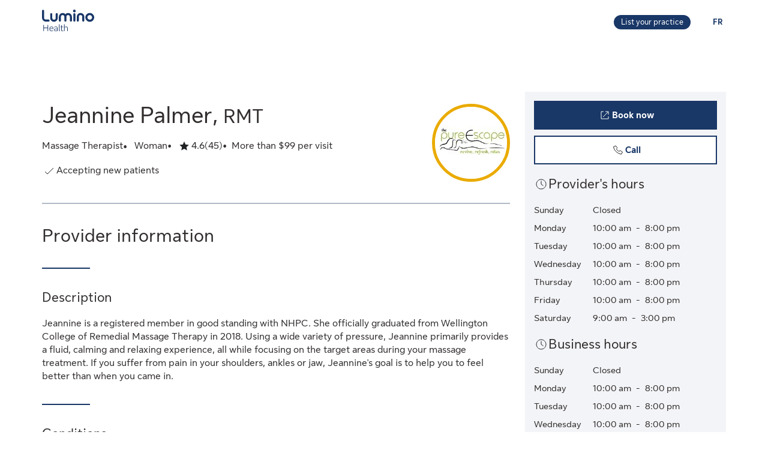

--- FILE ---
content_type: application/javascript
request_url: https://tiq.sunlife.com/ca-other/prod/utag.js
body_size: 86180
content:
//tealium universal tag - utag.loader ut4.0.202512161920, Copyright 2025 Tealium.com Inc. All Rights Reserved.
var utag_condload=false;window.__tealium_twc_switch=false;try{try{utag_cfg_ovrd=window.utag_cfg_ovrd||{};var botList='bot|google|aolbuild|baidu|bing|msn|duckduckgo|teoma|slurp|yandex|ktxn|360Spider|404checker|404enemy|80legs|Abonti|Aboundex|Acunetix|ADmantX|AfD-Verbotsverfahren|AhrefsBot|AIBOT|AiHitBot|Aipbot|Alexibot|Alligator|AllSubmitter|AlphaBot|Anarchie|Apexoo|archive.org_bot|ASPSeek|Asterias|Attach|autoemailspider|BackDoorBot|Backlink-Ceck|backlink-check|BacklinkCrawler|BackStreet|BackWeb|Badass|Bandit|Barkrowler|BatchFTP|Battleztar\ Bazinga|BBBike|BDCbot|BDFetch|BetaBot|Bigfoot|Bitacle|Blackboard|Black\ Hole|BlackWidow|BLEXBot|Blow|BlowFish|Boardreader|Bolt|BotALot|Brandprotect|Brandwatch|Bubing|Buddy|BuiltBotTough|BuiltWith|Bullseye|BunnySlippers|BuzzSumo|Calculon|CATExplorador|CazoodleBot|CCBot|Cegbfeieh|CheeseBot|CherryPicker|CheTeam|ChinaClaw|Chlooe|Claritybot|Cliqzbot|Cloud\ mapping|coccocbot-web|Cogentbot|cognitiveseo|Collector|com.plumanalytics|Copier|CopyRightCheck|Copyscape|Cosmos|Craftbot|crawler4j|crawler.feedback|crawl.sogou.com|CrazyWebCrawler|Crescent|CSHttp|Curious|Custo|DatabaseDriverMysqli|DataCha0s|DBLBot|demandbase-bot|Demon|Deusu|Devil|Digincore|DigitalPebble|DIIbot|Dirbuster|Disco|Discobot|Discoverybot|DittoSpyder|DnyzBot|DomainAppender|DomainCrawler|DomainSigmaCrawler|DomainStatsBot|Dotbot|Download\ Wonder|Dragonfly|Drip|DTS\ Agent|EasyDL|Ebingbong|eCatch|ECCP/1.0|Ecxi|EirGrabber|EMail\ Siphon|EMail\ Wolf|EroCrawler|evc-batch|Evil|Exabot|Express\ WebPictures|ExtLinksBot|Extractor|ExtractorPro|Extreme\ Picture\ Finder|EyeNetIE|Ezooms|FDM|FemtosearchBot|FHscan|Fimap|Firefox/7.0|FlashGet|Flunky|Foobot|Freeuploader|FrontPage|FyberSpider|Fyrebot|GalaxyBot|Genieo|GermCrawler|Getintent|GetRight|GetWeb|Gigablast|Gigabot|G-i-g-a-b-o-t|Go-Ahead-Got-It|Gotit|GoZilla|Go!Zilla|Grabber|GrabNet|Grafula|GrapeFX|GrapeshotCrawler|GridBot|GT::WWW|Haansoft|HaosouSpider|Harvest|Havij|HEADMasterSEO|Heritrix|Hloader|HMView|HTMLparser|HTTP::Lite|HTTrack|Humanlinks|HybridBot|Iblog|IDBot|Id-search|IlseBot|Image\ Fetch|Image\ Sucker|IndeedBot|Indy\ Library|InfoNaviRobot|InfoTekies|instabid|Intelliseek|InterGET|Internet\ Ninja|InternetSeer|internetVista\ monitor|ips-agent|Iria|IRLbot|Iskanie|IstellaBot|JamesBOT|Jbrofuzz|JennyBot|JetCar|JikeSpider|JOC\ Web\ Spider|Joomla|Jorgee|JustView|Jyxobot|Kenjin\ Spider|Keyword\ Density|Kozmosbot|Lanshanbot|Larbin|LeechFTP|LeechGet|LexiBot|Lftp|LibWeb|Libwhisker|Lightspeedsystems|Likse|Linguee|Linkdexbot|LinkextractorPro|LinkpadBot|LinkScan|LinksManager|LinkWalker|LinqiaMetadataDownloaderBot|LinqiaRSSBot|LinqiaScrapeBot|Lipperhey|Litemage_walker|Lmspider|LNSpiderguy|Ltx71|lwp-request|LWP::Simple|lwp-trivial|Magnet|Mag-Net|magpie-crawler|Mail.RU_Bot|Majestic12|MarkMonitor|MarkWatch|Masscan|Mass\ Downloader|Mata\ Hari|MauiBot|Meanpathbot|Mediatoolkitbot|mediawords|MegaIndex.ru|Metauri|MFC_Tear_Sample|Microsoft\ Data\ Access|Microsoft\ URL\ Control|MIDown\ tool|MIIxpc|Mister\ PiX|MJ12bot|Mojeek|Morfeus\ Fucking\ Scanner|Mr.4x3|MSFrontPage|MSIECrawler|Msrabot|MS\ Web\ Services\ Client\ Protocol|muhstik-scan|Musobot|Name\ Intelligence|Nameprotect|Navroad|NearSite|Needle|Nessus|NetAnts|Netcraft|netEstate\ NE\ Crawler|NetLyzer|NetMechanic|NetSpider|Nettrack|Net\ Vampire|Netvibes|NetZIP|NextGenSearchBot|Nibbler|NICErsPRO|Niki-bot|Nikto|NimbleCrawler|Ninja|Nmap|NPbot|Nutch|oBot|Octopus|Offline\ Explorer|Offline\ Navigator|Openfind|OpenLinkProfiler|Openvas|OpenVAS|OrangeBot|OrangeSpider|OutclicksBot|OutfoxBot|PageAnalyzer|Page\ Analyzer|PageGrabber|page\ scorer|PageScorer|Panscient|Papa\ Foto|Pavuk|pcBrowser|PECL::HTTP|PeoplePal|PHPCrawl|Picscout|Picsearch|PictureFinder|Pimonster|Pi-Monster|Pixray|PleaseCrawl|plumanalytics|Pockey|POE-Component-Client-HTTP|Probethenet|ProPowerBot|ProWebWalker|Psbot|Pump|PxBroker|PyCurl|QueryN\ Metasearch|Quick-Crawler|RankActive|RankActiveLinkBot|RankFlex|RankingBot|RankingBot2|Rankivabot|RankurBot|RealDownload|Reaper|RebelMouse|Recorder|RedesScrapy|ReGet|RepoMonkey|Ripper|RocketCrawler|Rogerbot|s1z.ru|SalesIntelligent|SBIder|ScanAlert|Scanbot|scan.lol|Scrapy|Screaming|ScreenerBot|Searchestate|SearchmetricsBot|Semrush|SemrushBot|SEOkicks|SEOlyticsCrawler|Seomoz|SEOprofiler|seoscanners|SeoSiteCheckup|SEOstats|sexsearcher|Shodan|Siphon|SISTRIX|Sitebeam|SiteExplorer|Siteimprove|SiteLockSpider|SiteSnagger|SiteSucker|Site\ Sucker|Sitevigil|Slackbot-LinkExpanding|SlySearch|SmartDownload|SMTBot|Snake|Snapbot|Snoopy|SocialRankIOBot|sogouspider|Sogou\ web\ spider|Sosospider|Sottopop|SpaceBison|Spammen|SpankBot|Spanner|Spbot|Spinn3r|SputnikBot|Sqlmap|Sqlworm|Sqworm|Steeler|Stripper|Sucker|Sucuri|SuperBot|SuperHTTP|Surfbot|SurveyBot|Suzuran|Swiftbot|sysscan|Szukacz|T0PHackTeam|T8Abot|tAkeOut|Teleport|TeleportPro|Telesoft|Telesphoreo|Telesphorep|The\ Intraformant|TheNomad|TightTwatBot|Titan|Toata|Toweyabot|Tracemyfile|Trendiction|Trendictionbot|trendiction.com|trendiction.de|True_Robot|Turingos|Turnitin|TurnitinBot|TwengaBot|Twice|Typhoeus|UnisterBot|URLy.Warning|URLy\ Warning|Vacuum|Vagabondo|VB\ Project|VCI|VeriCiteCrawler|VidibleScraper|Virusdie|VoidEYE|Voil|Voltron|Wallpapers/3.0|WallpapersHD|WASALive-Bot|WBSearchBot|Webalta|WebAuto|Web\ Auto|WebBandit|WebCollage|Web\ Collage|WebCopier|WEBDAV|WebEnhancer|Web\ Enhancer|WebFetch|Web\ Fetch|WebFuck|Web\ Fuck|WebGo\ IS|WebImageCollector|WebLeacher|WebmasterWorldForumBot|webmeup-crawler|WebPix|Web\ Pix|WebReaper|WebSauger|Web\ Sauger|Webshag|WebsiteExtractor|WebsiteQuester|Website\ Quester|Webster|WebStripper|WebSucker|Web\ Sucker|WebWhacker|WebZIP|WeSEE|Whack|Whacker|Whatweb|Who.is\ Bot|Widow|WinHTTrack|WiseGuys\ Robot|WISENutbot|Wonderbot|Woobot|Wotbox|Wprecon|WPScan|WWW-Collector-E|WWW-Mechanize|WWW::Mechanize|WWWOFFLE|x09Mozilla|x22Mozilla|Xaldon_WebSpider|Xaldon\ WebSpider|Xenu|xpymep1.exe|YandexBot|YoudaoBot|Zade|Zauba|zauba.io|Zermelo|Zeus|zgrab|Zitebot|ZmEu|ZoominfoBot|ZumBot|ZyBorg|Phantom'.toLowerCase();utag_cfg_ovrd.user_agent_regex=new RegExp(botList,'i');if(utag_cfg_ovrd.user_agent_regex.test(navigator.userAgent)){utag_cfg_ovrd.noload=true;}
if(navigator.userAgent.toLowerCase().indexOf('phantom')>-1||navigator.userAgent=='Mozilla/5.0 (X11; Linux x86_64) AppleWebKit/537.36 (KHTML, like Gecko) Chrome/65.0.3325.230 Safari/537.36'||navigator.userAgent=='Mozilla/5.0 (X11; Linux x86_64) AppleWebKit/537.36 (KHTML, like Gecko) Chrome/71.0.3578.141 Safari/537.36'){utag_cfg_ovrd.noload=true;}}catch(e){console.log(e)}}catch(e){console.log(e);}
if(!utag_condload){try{try{window.utag_cfg_ovrd=window.utag_cfg_ovrd||{};window.utag_cfg_ovrd.secure_cookie=true;}catch(e){console.log(e)}}catch(e){console.log(e);}}
if(!utag_condload){try{try{if(window.location.search.indexOf("disableAllTags=true")!==-1){window.utag_cfg_ovrd.noload=true;}}catch(e){console.log(e)}}catch(e){console.log(e);}}
if(!utag_condload){try{try{let domainName=window.location.host;let urlPathName=window.location.pathname;let regexPath=/^(\/sl\/fdi\/|\/sl\/financial-wellness\/|\/sl\/mssp\/|\/sl\/mydisability-leave\/|\/sl\/mydisability-leave-sc\/|\/en\/lclp\/|\/fr\/pdcp\/|\/en\/offer\/|\/fr\/offre\/|\/en\/campaign\/|\/fr\/campaign\/|\/sl\/cdcp\/)/;if(urlPathName.match(regexPath)){window.addCmp=function(){var domainId='01975a95-d813-753a-bcaf-b81d87115fb4';domainId=(domainName==="www.sunlife.ca")?domainId:domainId+"-test";var head=document.getElementsByTagName('head')[0];var script=document.createElement('script');script.type='text/javascript';script.src='https://cdn.cookielaw.org/scripttemplates/otSDKStub.js';script.setAttribute("data-domain-script",domainId);script.async=true;head.appendChild(script);};window.addCmp();const otBannerModal=new MutationObserver(()=>{const otBannerElem=document.getElementById("onetrust-consent-sdk");if(otBannerElem&&otBannerElem.style.display!=="none"){let head=document.getElementsByTagName('head')[0];let script=document.createElement('script');script.type='text/javascript';script.src='https://'+domainName+'/content/dam/sunlife/regional/canada/app-files/ot/ot_acc.js';head.appendChild(script);otBannerModal.disconnect();}});otBannerModal.observe(document.body,{childList:true,subtree:true});}}catch(e){console.log(e)}}catch(e){console.log(e);}}
if(typeof utag=="undefined"&&!utag_condload){var utag={id:"sunlife.ca-other",o:{},sender:{},send:{},rpt:{ts:{a:new Date()}},dbi:[],db_log:[],loader:{q:[],lc:0,f:{},p:0,ol:0,wq:[],lq:[],bq:{},bk:{},rf:0,ri:0,rp:0,rq:[],ready_q:[],sendq:{"pending":0},run_ready_q:function(){for(var i=0;i<utag.loader.ready_q.length;i++){utag.DB("READY_Q:"+i);try{utag.loader.ready_q[i]()}catch(e){utag.DB(e)};}},lh:function(a,b,c){a=""+location.hostname;b=a.split(".");c=(/\.co\.|\.com\.|\.org\.|\.edu\.|\.net\.|\.asn\.|\...\.jp$/.test(a))?3:2;return b.splice(b.length-c,c).join(".");},WQ:function(a,b,c,d,g){utag.DB('WQ:'+utag.loader.wq.length);try{if(utag.udoname&&utag.udoname.indexOf(".")<0){utag.ut.merge(utag.data,window[utag.udoname],0);}
if(utag.cfg.load_rules_at_wait){utag.handler.LR(utag.data);}}catch(e){utag.DB(e)};d=0;g=[];for(a=0;a<utag.loader.wq.length;a++){b=utag.loader.wq[a];b.load=utag.loader.cfg[b.id].load;if(b.load==4){this.f[b.id]=0;utag.loader.LOAD(b.id)}else if(b.load>0){g.push(b);d++;}else{this.f[b.id]=1;}}
for(a=0;a<g.length;a++){utag.loader.AS(g[a]);}
if(d==0){utag.loader.END();}},AS:function(a,b,c,d){utag.send[a.id]=a;if(typeof a.src=='undefined'||!utag.ut.hasOwn(a,'src')){a.src=utag.cfg.path+((typeof a.name!='undefined')?a.name:'ut'+'ag.'+a.id+'.js')}
a.src+=(a.src.indexOf('?')>0?'&':'?')+'utv='+(a.v?utag.cfg.template+a.v:utag.cfg.v);utag.rpt['l_'+a.id]=a.src;b=document;this.f[a.id]=0;if(a.load==2){utag.DB("Attach sync: "+a.src);a.uid=a.id;b.write('<script id="utag_'+a.id+'" src="'+a.src+'"></scr'+'ipt>')
if(typeof a.cb!='undefined')a.cb();}else if(a.load==1||a.load==3){if(b.createElement){c='utag_sunlife.ca-other_'+a.id;if(!b.getElementById(c)){d={src:a.src,id:c,uid:a.id,loc:a.loc}
if(a.load==3){d.type="iframe"};if(typeof a.cb!='undefined')d.cb=a.cb;utag.ut.loader(d);}}}},GV:function(a,b,c){b={};for(c in a){if(a.hasOwnProperty(c)&&typeof a[c]!="function")b[c]=a[c];}
return b},OU:function(tid,tcat,a,b,c,d,f,g){g={};utag.loader.RDcp(g);try{if(typeof g['cp.OPTOUTMULTI']!='undefined'){c=utag.loader.cfg;a=utag.ut.decode(g['cp.OPTOUTMULTI']).split('|');for(d=0;d<a.length;d++){b=a[d].split(':');if(b[1]*1!==0){if(b[0].indexOf('c')==0){for(f in utag.loader.GV(c)){if(c[f].tcat==b[0].substring(1))c[f].load=0;if(c[f].tid==tid&&c[f].tcat==b[0].substring(1))return true;}
if(tcat==b[0].substring(1))return true;}else if(b[0]*1==0){utag.cfg.nocookie=true}else{for(f in utag.loader.GV(c)){if(c[f].tid==b[0])c[f].load=0}
if(tid==b[0])return true;}}}}}catch(e){utag.DB(e)}
return false;},RDdom:function(o){var d=document||{},l=location||{};o["dom.referrer"]=d.referrer;o["dom.title"]=""+d.title;o["dom.domain"]=""+l.hostname;o["dom.query_string"]=(""+l.search).substring(1);o["dom.hash"]=(""+l.hash).substring(1);o["dom.url"]=""+d.URL;o["dom.pathname"]=""+l.pathname;o["dom.viewport_height"]=window.innerHeight||(d.documentElement?d.documentElement.clientHeight:960);o["dom.viewport_width"]=window.innerWidth||(d.documentElement?d.documentElement.clientWidth:960);},RDcp:function(o,b,c,d){b=utag.loader.RC();for(d in b){if(d.match(/utag_(.*)/)){for(c in utag.loader.GV(b[d])){o["cp.utag_"+RegExp.$1+"_"+c]=b[d][c];}}}
for(c in utag.loader.GV((utag.cl&&!utag.cl['_all_'])?utag.cl:b)){if(c.indexOf("utag_")<0&&typeof b[c]!="undefined")o["cp."+c]=b[c];}},RDqp:function(o,a,b,c){a=location.search+(location.hash+'').replace("#","&");if(utag.cfg.lowerqp){a=a.toLowerCase()};if(a.length>1){b=a.substring(1).split('&');for(a=0;a<b.length;a++){c=b[a].split("=");if(c.length>1){o["qp."+c[0]]=utag.ut.decode(c[1])}}}},RDmeta:function(o,a,b,h){a=document.getElementsByTagName("meta");for(b=0;b<a.length;b++){try{h=a[b].name||a[b].getAttribute("property")||"";}catch(e){h="";utag.DB(e)};if(utag.cfg.lowermeta){h=h.toLowerCase()};if(h!=""){o["meta."+h]=a[b].content}}},RDva:function(o){var readAttr=function(o,l){var a="",b;a=localStorage.getItem(l);if(!a||a=="{}")return;b=utag.ut.flatten({va:JSON.parse(a)});utag.ut.merge(o,b,1);}
try{readAttr(o,"tealium_va");readAttr(o,"tealium_va_"+o["ut.account"]+"_"+o["ut.profile"]);}catch(e){utag.DB(e)}},RDut:function(o,a){var t={};var d=new Date();var m=(utag.ut.typeOf(d.toISOString)=="function");o["ut.domain"]=utag.cfg.domain;o["ut.version"]=utag.cfg.v;t["tealium_event"]=o["ut.event"]=a||"view";t["tealium_visitor_id"]=o["ut.visitor_id"]=o["cp.utag_main_v_id"];t["tealium_session_id"]=o["ut.session_id"]=o["cp.utag_main_ses_id"];t["tealium_session_number"]=o["cp.utag_main__sn"];t["tealium_session_event_number"]=o["cp.utag_main__se"];try{t["tealium_datasource"]=utag.cfg.datasource;t["tealium_account"]=o["ut.account"]=utag.cfg.utid.split("/")[0];t["tealium_profile"]=o["ut.profile"]=utag.cfg.utid.split("/")[1];t["tealium_environment"]=o["ut.env"]="prod";}catch(e){utag.DB(e)}
t["tealium_random"]=Math.random().toFixed(16).substring(2);t["tealium_library_name"]="ut"+"ag.js";t["tealium_library_version"]=(utag.cfg.template+"0").substring(2);t["tealium_timestamp_epoch"]=Math.floor(d.getTime()/1000);t["tealium_timestamp_utc"]=(m?d.toISOString():"");d.setHours(d.getHours()-(d.getTimezoneOffset()/60));t["tealium_timestamp_local"]=(m?d.toISOString().replace("Z",""):"");utag.ut.merge(o,t,0);},RDses:function(o,a,c){a=(new Date()).getTime();c=(a+parseInt(utag.cfg.session_timeout))+"";if(!o["cp.utag_main_ses_id"]){o["cp.utag_main_ses_id"]=a+"";o["cp.utag_main__ss"]="1";o["cp.utag_main__se"]="1";o["cp.utag_main__sn"]=(1+parseInt(o["cp.utag_main__sn"]||0))+"";}else{o["cp.utag_main__ss"]="0";o["cp.utag_main__se"]=(1+parseInt(o["cp.utag_main__se"]||0))+"";}
o["cp.utag_main__pn"]=o["cp.utag_main__pn"]||"1";o["cp.utag_main__st"]=c;utag.loader.SC("utag_main",{"_sn":(o["cp.utag_main__sn"]||1),"_se":o["cp.utag_main__se"],"_ss":o["cp.utag_main__ss"],"_st":c,"ses_id":(o["cp.utag_main_ses_id"]||a)+";exp-session","_pn":o["cp.utag_main__pn"]+";exp-session"});},RDpv:function(o){if(typeof utag.pagevars=="function"){utag.DB("Read page variables");utag.pagevars(o);}},RDlocalStorage:function(o){if(utag.cfg.ignoreLocalStorage){return;}
Object.keys(window.localStorage).forEach(function(localStorageKey){o["ls."+localStorageKey]=window.localStorage[localStorageKey];});},RDsessionStorage:function(o){if(utag.cfg.ignoreSessionStorage){return;}
Object.keys(window.sessionStorage).forEach(function(sessionStorageKey){o["ss."+sessionStorageKey]=window.sessionStorage[sessionStorageKey];});},RD:function(o,a){utag.DB("utag.loader.RD");utag.DB(o);utag.loader.RDcp(o);if(!utag.loader.rd_flag){utag.loader.rd_flag=1;o["cp.utag_main_v_id"]=o["cp.utag_main_v_id"]||utag.ut.vi((new Date()).getTime());o["cp.utag_main__pn"]=(1+parseInt(o["cp.utag_main__pn"]||0))+"";utag.loader.SC("utag_main",{"v_id":o["cp.utag_main_v_id"]});utag.loader.RDses(o);}
if(a&&!utag.cfg.noview)utag.loader.RDses(o);utag.loader.RDqp(o);utag.loader.RDmeta(o);utag.loader.RDdom(o);utag.loader.RDut(o,a||"view");utag.loader.RDpv(o);utag.loader.RDva(o);utag.loader.RDlocalStorage(o);utag.loader.RDsessionStorage(o);},RC:function(a,x,b,c,d,e,f,g,h,i,j,k,l,m,n,o,v,ck,cv,r,s,t){o={};b=(""+document.cookie!="")?(document.cookie).split("; "):[];r=/^(.*?)=(.*)$/;s=/^(.*);exp-(.*)$/;t=(new Date()).getTime();for(c=0;c<b.length;c++){if(b[c].match(r)){ck=RegExp.$1;cv=RegExp.$2;}
e=utag.ut.decode(cv);if(typeof ck!="undefined"){if(ck.indexOf("ulog")==0||ck.indexOf("utag_")==0){e=cv.split("$");g=[];j={};for(f=0;f<e.length;f++){try{g=e[f].split(":");if(g.length>2){g[1]=g.slice(1).join(":");}
v="";if((""+g[1]).indexOf("~")==0){h=g[1].substring(1).split("|");for(i=0;i<h.length;i++)h[i]=utag.ut.decode(h[i]);v=h}else v=utag.ut.decode(g[1]);j[g[0]]=v;}catch(er){utag.DB(er)};}
o[ck]={};for(f in utag.loader.GV(j)){if(utag.ut.typeOf(j[f])=="array"){n=[];for(m=0;m<j[f].length;m++){if(j[f][m].match(s)){k=(RegExp.$2=="session")?(typeof j._st!="undefined"?j._st:t-1):parseInt(RegExp.$2);if(k>t)n[m]=(x==0)?j[f][m]:RegExp.$1;}}
j[f]=n.join("|");}else{j[f]=""+j[f];if(j[f].match(s)){k=(RegExp.$2=="session")?(typeof j._st!="undefined"?j._st:t-1):parseInt(RegExp.$2);j[f]=(k<t)?null:(x==0?j[f]:RegExp.$1);}}
if(j[f])o[ck][f]=j[f];}}else if(utag.cl[ck]||utag.cl['_all_']){o[ck]=e}}}
return(a)?(o[a]?o[a]:{}):o;},SC:function(a,b,c,d,e,f,g,h,i,j,k,x,v){if(!a)return 0;if(a=="utag_main"&&utag.cfg.nocookie)return 0;v="";var date=new Date();var exp=new Date();exp.setTime(date.getTime()+(365*24*60*60*1000));x=exp.toGMTString();if(c&&c=="da"){x="Thu, 31 Dec 2009 00:00:00 GMT";}else if(a.indexOf("utag_")!=0&&a.indexOf("ulog")!=0){if(typeof b!="object"){v=b}}else{d=utag.loader.RC(a,0);for(e in utag.loader.GV(b)){f=""+b[e];if(f.match(/^(.*);exp-(\d+)(\w)$/)){g=date.getTime()+parseInt(RegExp.$2)*((RegExp.$3=="h")?3600000:86400000);if(RegExp.$3=="u")g=parseInt(RegExp.$2);f=RegExp.$1+";exp-"+g;}
if(c=="i"){if(d[e]==null)d[e]=f;}else if(c=="d")delete d[e];else if(c=="a")d[e]=(d[e]!=null)?(f-0)+(d[e]-0):f;else if(c=="ap"||c=="au"){if(d[e]==null)d[e]=f;else{if(d[e].indexOf("|")>0){d[e]=d[e].split("|")}
g=(utag.ut.typeOf(d[e])=="array")?d[e]:[d[e]];g.push(f);if(c=="au"){h={};k={};for(i=0;i<g.length;i++){if(g[i].match(/^(.*);exp-(.*)$/)){j=RegExp.$1;}
if(typeof k[j]=="undefined"){k[j]=1;h[g[i]]=1;}}
g=[];for(i in utag.loader.GV(h)){g.push(i);}}
d[e]=g}}else d[e]=f;}
h=new Array();for(g in utag.loader.GV(d)){if(utag.ut.typeOf(d[g])=="array"){for(c=0;c<d[g].length;c++){d[g][c]=encodeURIComponent(d[g][c])}
h.push(g+":~"+d[g].join("|"))}else h.push((g+":").replace(/[\,\$\;\?]/g,"")+encodeURIComponent(d[g]))}
if(h.length==0){h.push("");x=""}
v=(h.join("$"));}
document.cookie=a+"="+v+";path=/;domain="+utag.cfg.domain+";expires="+x+(utag.cfg.secure_cookie?";secure":"");return 1},LOAD:function(a,b,c,d){if(!utag.loader.cfg){return}
if(this.ol==0){if(utag.loader.cfg[a].block&&utag.loader.cfg[a].cbf){this.f[a]=1;delete utag.loader.bq[a];}
for(b in utag.loader.GV(utag.loader.bq)){if(utag.loader.cfg[a].load==4&&utag.loader.cfg[a].wait==0){utag.loader.bk[a]=1;utag.DB("blocked: "+a);}
utag.DB("blocking: "+b);return;}
utag.loader.INIT();return;}
utag.DB('utag.loader.LOAD:'+a);if(this.f[a]==0){this.f[a]=1;if(utag.cfg.noview!=true){if(utag.loader.cfg[a].send){utag.DB("SENDING: "+a);try{if(utag.loader.sendq.pending>0&&utag.loader.sendq[a]){utag.DB("utag.loader.LOAD:sendq: "+a);while(d=utag.loader.sendq[a].shift()){utag.DB(d);utag.sender[a].send(d.event,utag.handler.C(d.data));utag.loader.sendq.pending--;}}else{utag.sender[a].send('view',utag.handler.C(utag.data));}
utag.rpt['s_'+a]=0;}catch(e){utag.DB(e);utag.rpt['s_'+a]=1;}}}
if(utag.loader.rf==0)return;for(b in utag.loader.GV(this.f)){if(this.f[b]==0||this.f[b]==2)return}
utag.loader.END();}},EV:function(a,b,c,d){if(b=="ready"){if(!utag.data){try{utag.cl={'_all_':1};utag.loader.initdata();utag.loader.RD(utag.data);}catch(e){utag.DB(e)};}
if((document.attachEvent||utag.cfg.dom_complete)?document.readyState==="complete":document.readyState!=="loading")setTimeout(c,1);else{utag.loader.ready_q.push(c);var RH;if(utag.loader.ready_q.length<=1){if(document.addEventListener){RH=function(){document.removeEventListener("DOMContentLoaded",RH,false);utag.loader.run_ready_q()};if(!utag.cfg.dom_complete)document.addEventListener("DOMContentLoaded",RH,false);window.addEventListener("load",utag.loader.run_ready_q,false);}else if(document.attachEvent){RH=function(){if(document.readyState==="complete"){document.detachEvent("onreadystatechange",RH);utag.loader.run_ready_q()}};document.attachEvent("onreadystatechange",RH);window.attachEvent("onload",utag.loader.run_ready_q);}}}}else{if(a.addEventListener){a.addEventListener(b,c,false)}else if(a.attachEvent){a.attachEvent(((d==1)?"":"on")+b,c)}}},END:function(b,c,d,e,v,w){if(this.ended){return};this.ended=1;utag.DB("loader.END");b=utag.data;if(utag.handler.base&&utag.handler.base!='*'){e=utag.handler.base.split(",");for(d=0;d<e.length;d++){if(typeof b[e[d]]!="undefined")utag.handler.df[e[d]]=b[e[d]]}}else if(utag.handler.base=='*'){utag.ut.merge(utag.handler.df,b,1);}
utag.rpt['r_0']="t";for(var r in utag.loader.GV(utag.cond)){utag.rpt['r_'+r]=(utag.cond[r])?"t":"f";}
utag.rpt.ts['s']=new Date();v=utag.cfg.path;w=v.indexOf(".tiqcdn.");if(w>0&&b["cp.utag_main__ss"]==1&&!utag.cfg.no_session_count)utag.ut.loader({src:v.substring(0,v.indexOf("/ut"+"ag/")+6)+"tiqapp/ut"+"ag.v.js?a="+utag.cfg.utid+(utag.cfg.nocookie?"&nocookie=1":"&cb="+(new Date).getTime()),id:"tiqapp"})
if(utag.cfg.noview!=true)utag.handler.RE('view',b,"end");utag.handler.INIT();}},DB:function(a,b){if(utag.cfg.utagdb===false){return;}else if(typeof utag.cfg.utagdb=="undefined"){b=document.cookie+'';utag.cfg.utagdb=((b.indexOf('utagdb=true')>=0)?true:false);}
if(utag.cfg.utagdb===true){var t;if(utag.ut.typeOf(a)=="object"){t=utag.handler.C(a)}else{t=a}
utag.db_log.push(t);try{if(!utag.cfg.noconsole)console.log(t)}catch(e){}}},RP:function(a,b,c){if(typeof a!='undefined'&&typeof a.src!='undefined'&&a.src!=''){b=[];for(c in utag.loader.GV(a)){if(c!='src')b.push(c+'='+escape(a[c]))}
this.dbi.push((new Image()).src=a.src+'?utv='+utag.cfg.v+'&utid='+utag.cfg.utid+'&'+(b.join('&')))}},view:function(a,c,d){return this.track({event:'view',data:a||{},cfg:{cb:c,uids:d}})},link:function(a,c,d){return this.track({event:'link',data:a||{},cfg:{cb:c,uids:d}})},track:function(a,b,c,d,e){a=a||{};if(typeof a=="string"){a={event:a,data:b||{},cfg:{cb:c,uids:d}}}
for(e in utag.loader.GV(utag.o)){utag.o[e].handler.trigger(a.event||"view",a.data||a,a.cfg||{cb:b,uids:c})}
a.cfg=a.cfg||{cb:b};if(typeof a.cfg.cb=="function")a.cfg.cb();return true},handler:{base:"",df:{},o:{},send:{},iflag:0,INIT:function(a,b,c){utag.DB('utag.handler.INIT');if(utag.initcatch){utag.initcatch=0;return}
this.iflag=1;a=utag.loader.q.length;if(a>0){utag.DB("Loader queue");for(b=0;b<a;b++){c=utag.loader.q[b];utag.handler.trigger(c.a,c.b,c.c)}}
},test:function(){return 1},LR:function(b){utag.DB("Load Rules");for(var d in utag.loader.GV(utag.cond)){utag.cond[d]=false;}
utag.DB(b);utag.loader.loadrules(b);utag.DB(utag.cond);utag.loader.initcfg();utag.loader.OU();for(var r in utag.loader.GV(utag.cond)){utag.rpt['r_'+r]=(utag.cond[r])?"t":"f";}},RE:function(a,b,c,d,e,f,g){if(c!="alr"&&!this.cfg_extend){return 0;}
utag.DB("RE: "+c);if(c=="alr")utag.DB("All Tags EXTENSIONS");utag.DB(b);if(typeof this.extend!="undefined"){g=0;for(d=0;d<this.extend.length;d++){try{e=0;if(typeof this.cfg_extend!="undefined"){f=this.cfg_extend[d];if(typeof f.count=="undefined")f.count=0;if(f[a]==0||(f.once==1&&f.count>0)||f[c]==0){e=1}else{if(f[c]==1){g=1};f.count++}}
if(e!=1){this.extend[d](a,b);utag.rpt['ex_'+d]=0}}catch(er){utag.DB(er);utag.rpt['ex_'+d]=1;utag.ut.error({e:er.message,s:utag.cfg.path+'utag.js',l:d,t:'ge'});}}
utag.DB(b);return g;}},trigger:function(a,b,c,d,e,f){utag.DB('trigger:'+a+(c&&c.uids?":"+c.uids.join(","):""));b=b||{};utag.DB(b);if(!this.iflag){utag.DB("trigger:called before tags loaded");for(d in utag.loader.f){if(!(utag.loader.f[d]===1))utag.DB('Tag '+d+' did not LOAD')}
utag.loader.q.push({a:a,b:utag.handler.C(b),c:c});return;}
utag.ut.merge(b,this.df,0);utag.loader.RD(b,a);utag.cfg.noview=false;function sendTag(a,b,d){try{if(typeof utag.sender[d]!="undefined"){utag.DB("SENDING: "+d);utag.sender[d].send(a,utag.handler.C(b));utag.rpt['s_'+d]=0;}else if(utag.loader.cfg[d].load!=2){utag.loader.sendq[d]=utag.loader.sendq[d]||[];utag.loader.sendq[d].push({"event":a,"data":utag.handler.C(b)});utag.loader.sendq.pending++;utag.loader.AS({id:d,load:1});}}catch(e){utag.DB(e)}}
if(c&&c.uids){this.RE(a,b,"alr");for(f=0;f<c.uids.length;f++){d=c.uids[f];if(!utag.loader.OU(utag.loader.cfg[d].tid)){sendTag(a,b,d);}}}else if(utag.cfg.load_rules_ajax){this.RE(a,b,"blr");this.LR(b);this.RE(a,b,"alr");for(f=0;f<utag.loader.cfgsort.length;f++){d=utag.loader.cfgsort[f];if(utag.loader.cfg[d].load&&utag.loader.cfg[d].send){sendTag(a,b,d);}}}else{this.RE(a,b,"alr");for(d in utag.loader.GV(utag.sender)){sendTag(a,b,d);}}
this.RE(a,b,"end");},C:function(a,b,c){b={};for(c in utag.loader.GV(a)){if(utag.ut.typeOf(a[c])=="array"){b[c]=a[c].slice(0)}else{b[c]=a[c]}}
return b}},ut:{pad:function(a,b,c,d){a=""+((a-0).toString(16));d='';if(b>a.length){for(c=0;c<(b-a.length);c++){d+='0'}}return""+d+a},vi:function(t,a,b){if(!utag.v_id){a=this.pad(t,12);b=""+Math.random();a+=this.pad(b.substring(2,b.length),16);try{a+=this.pad((navigator.plugins.length?navigator.plugins.length:0),2);a+=this.pad(navigator.userAgent.length,3);a+=this.pad(document.URL.length,4);a+=this.pad(navigator.appVersion.length,3);a+=this.pad(screen.width+screen.height+parseInt((screen.colorDepth)?screen.colorDepth:screen.pixelDepth),5)}catch(e){utag.DB(e);a+="12345"};utag.v_id=a;}
return utag.v_id},hasOwn:function(o,a){return o!=null&&Object.prototype.hasOwnProperty.call(o,a)},isEmptyObject:function(o,a){for(a in o){if(utag.ut.hasOwn(o,a))return false}
return true},isEmpty:function(o){var t=utag.ut.typeOf(o);if(t=="number"){return isNaN(o)}else if(t=="boolean"){return false}else if(t=="string"){return o.length===0}else return utag.ut.isEmptyObject(o)},typeOf:function(e){return({}).toString.call(e).match(/\s([a-zA-Z]+)/)[1].toLowerCase();},flatten:function(o){var a={};function r(c,p){if(Object(c)!==c||utag.ut.typeOf(c)=="array"){a[p]=c;}else{if(utag.ut.isEmptyObject(c)){}else{for(var d in c){r(c[d],p?p+"."+d:d);}}}}
r(o,"");return a;},merge:function(a,b,c,d){if(c){for(d in utag.loader.GV(b)){a[d]=b[d]}}else{for(d in utag.loader.GV(b)){if(typeof a[d]=="undefined")a[d]=b[d]}}},decode:function(a,b){b="";try{b=decodeURIComponent(a)}catch(e){utag.DB(e)};if(b==""){b=unescape(a)};return b},encode:function(a,b){b="";try{b=encodeURIComponent(a)}catch(e){utag.DB(e)};if(b==""){b=escape(a)};return b},error:function(a,b,c){if(typeof utag_err!="undefined"){utag_err.push(a)}},loader:function(o,a,b,c,l,m){utag.DB(o);a=document;if(o.type=="iframe"){m=a.getElementById(o.id);if(m&&m.tagName=="IFRAME"){m.parentNode.removeChild(m);}
b=a.createElement("iframe");o.attrs=o.attrs||{};utag.ut.merge(o.attrs,{"height":"1","width":"1","style":"display:none"},0);}else if(o.type=="img"){utag.DB("Attach img: "+o.src);b=new Image();}else{b=a.createElement("script");b.language="javascript";b.type="text/javascript";b.async=1;b.charset="utf-8";}
if(o.id){b.id=o.id};for(l in utag.loader.GV(o.attrs)){b.setAttribute(l,o.attrs[l])}
b.setAttribute("src",o.src);if(typeof o.cb=="function"){if(b.addEventListener){b.addEventListener("load",function(){o.cb()},false);}else{b.onreadystatechange=function(){if(this.readyState=='complete'||this.readyState=='loaded'){this.onreadystatechange=null;o.cb()}};}}
if(typeof o.error=="function"){utag.loader.EV(b,"error",o.error);}
if(o.type!="img"){l=o.loc||"head";c=a.getElementsByTagName(l)[0];if(c){utag.DB("Attach to "+l+": "+o.src);if(l=="script"){c.parentNode.insertBefore(b,c);}else{c.appendChild(b)}}}}}};utag.o['sunlife.ca-other']=utag;utag.cfg={template:"ut4.49.",load_rules_ajax:true,load_rules_at_wait:false,lowerqp:false,noconsole:false,session_timeout:1800000,readywait:0,noload:0,domain:utag.loader.lh(),datasource:"##UTDATASOURCE##".replace("##"+"UTDATASOURCE##",""),secure_cookie:("##UTSECURECOOKIE##".replace("##"+"UTSECURECOOKIE##","")==="true")?true:false,path:"//tags.tiqcdn.com/utag/sunlife/ca-other/prod/",utid:"sunlife/ca-other/202512161920",ignoreSessionStorage:false,ignoreLocalStorage:false};utag.cfg.v=utag.cfg.template+"202512161920";utag.cond={102:0,107:0,109:0,110:0,111:0,112:0,120:0,121:0,123:0,124:0,125:0,126:0,129:0,130:0,133:0,136:0,14:0,24:0,25:0,26:0,28:0,31:0,35:0,36:0,53:0,61:0,68:0,75:0,76:0,77:0,80:0};utag.loader.initdata=function(){try{utag.data=(typeof utag_data!='undefined')?utag_data:{};utag.udoname='utag_data';}catch(e){utag.data={};utag.DB('idf:'+e);}};utag.loader.loadrules=function(_pd,_pc){var d=_pd||utag.data;var c=_pc||utag.cond;for(var l in utag.loader.GV(c)){switch(l){case'102':try{c[102]|=(d['dom.pathname'].toString().toLowerCase().indexOf('/ma/webApp/LCLP'.toLowerCase())>-1&&d['dom.query_string'].toString().toLowerCase().indexOf('ContentId=PROSPR'.toLowerCase())>-1)||(d['dom.domain'].toString().toLowerCase().indexOf('sunlife.ca'.toLowerCase())>-1&&d['dom.pathname'].toString().toLowerCase().indexOf('/en/lclp/prospr'.toLowerCase())>-1)||(d['dom.domain'].toString().toLowerCase().indexOf('sunlife.ca'.toLowerCase())>-1&&d['dom.pathname'].toString().toLowerCase().indexOf('/fr/pdcp/prospr'.toLowerCase())>-1)}catch(e){utag.DB(e)};break;case'107':try{c[107]|=(d['dom.domain'].toString().toLowerCase().indexOf('sunlife.ca'.toLowerCase())>-1&&d['dom.pathname'].toString().toLowerCase().indexOf('/workplace/'.toLowerCase())>-1&&d['dom.pathname'].toString().toLowerCase().indexOf('/group-retirement-services/insights/designed-for-savings/'.toLowerCase())>-1)}catch(e){utag.DB(e)};break;case'109':try{c[109]|=(d['dom.domain'].toString().toLowerCase().indexOf('sunlife.ca'.toLowerCase())>-1&&d['dom.pathname'].toString().toLowerCase().indexOf('/sl/cdcp/'.toLowerCase())>-1)}catch(e){utag.DB(e)};break;case'110':try{c[110]|=(d['dom.domain'].toString().toLowerCase().indexOf('sunlife.ca'.toLowerCase())>-1&&d['dom.pathname'].toString().toLowerCase().indexOf('/webApp/EvolveDSS'.toLowerCase())>-1)}catch(e){utag.DB(e)};break;case'111':try{c[111]|=(d['dom.domain'].toString().toLowerCase().indexOf('sunlife.ca'.toLowerCase())>-1&&d['dom.pathname'].toString().toLowerCase()=='/sl/calculators/en/'.toLowerCase())||(d['dom.domain'].toString().toLowerCase().indexOf('sunlife.ca'.toLowerCase())>-1&&d['dom.pathname'].toString().toLowerCase()=='/sl/calculators/fr/'.toLowerCase())}catch(e){utag.DB(e)};break;case'112':try{c[112]|=(d['dom.domain'].toString().toLowerCase().indexOf('sunlife.ca'.toLowerCase())>-1&&d['tag127_pages'].toString().toLowerCase().indexOf('true'.toLowerCase())>-1)}catch(e){utag.DB(e)};break;case'120':try{c[120]|=(d['dom.pathname'].toString().toLowerCase().indexOf('/en/lclp/rrsp/'.toLowerCase())>-1)||(d['dom.pathname'].toString().toLowerCase().indexOf('/en/lclp/voa/'.toLowerCase())>-1)||(d['dom.pathname'].toString().toLowerCase().indexOf('/en/lclp/voaprotection/'.toLowerCase())>-1)||(d['dom.pathname'].toString().toLowerCase().indexOf('/en/lclp/tfsa/'.toLowerCase())>-1)||(d['dom.pathname'].toString().toLowerCase().indexOf('/fr/pdcp/reer/'.toLowerCase())>-1)||(d['dom.pathname'].toString().toLowerCase().indexOf('/fr/pdcp/vdc/'.toLowerCase())>-1)||(d['dom.pathname'].toString().toLowerCase().indexOf('/fr/pdcp/vdcprotection/'.toLowerCase())>-1)||(d['dom.pathname'].toString().toLowerCase().indexOf('/fr/pdcp/celi/'.toLowerCase())>-1)}catch(e){utag.DB(e)};break;case'121':try{c[121]|=(typeof d['tag174_pages']!='undefined'&&d['tag174_pages'].toString().toLowerCase().indexOf('true'.toLowerCase())>-1&&d['dom.domain'].toString().toLowerCase().indexOf('sunlife.ca'.toLowerCase())>-1)||(d['dom.domain'].toString().toLowerCase().indexOf('sunlife.ca'.toLowerCase())>-1&&d['dom.pathname'].toString().toLowerCase()=='/en/lclp/partner-right/'.toLowerCase()&&d['dom.query_string'].toString().toLowerCase().indexOf('MRMT=en_digital_adv_display_third_party_cirq_wth_0625_728x90'.toLowerCase())>-1&&d['tealium_environment'].toString().toLowerCase()=='prod'.toLowerCase())}catch(e){utag.DB(e)};break;case'123':try{c[123]|=(d['dom.domain'].toString().toLowerCase().indexOf('sunlife.ca'.toLowerCase())>-1&&d['dom.pathname'].toString().toLowerCase()=='/sl/provider/en/'.toLowerCase())||(d['dom.domain'].toString().toLowerCase().indexOf('sunlife.ca'.toLowerCase())>-1&&d['dom.pathname'].toString().toLowerCase()=='/sl/provider/fr/'.toLowerCase())}catch(e){utag.DB(e)};break;case'124':try{c[124]|=(d['dom.domain'].toString().toLowerCase().indexOf('sunlife.ca'.toLowerCase())>-1&&d['dom.pathname'].toString().toLowerCase()=='/sl/provider/en/rehab/'.toLowerCase())||(d['dom.domain'].toString().toLowerCase().indexOf('sunlife.ca'.toLowerCase())>-1&&d['dom.pathname'].toString().toLowerCase()=='/sl/provider/fr/rehabilitation/'.toLowerCase())}catch(e){utag.DB(e)};break;case'125':try{c[125]|=(d['dom.domain'].toString().toLowerCase().indexOf('sunlife.ca'.toLowerCase())>-1&&d['dom.pathname'].toString().toLowerCase()=='/ma/webApp/new-eclaims'.toLowerCase())||(d['dom.domain'].toString().toLowerCase().indexOf('sunlife.ca'.toLowerCase())>-1&&d['dom.pathname'].toString().toLowerCase()=='/ma//webApp/new-eclaims'.toLowerCase())}catch(e){utag.DB(e)};break;case'126':try{c[126]|=(/^(\/sl\/fdi\/|\/sl\/financial-wellness\/|\/sl\/mssp\/|\/sl\/mydisability-leave\/|\/sl\/mydisability-leave-sc\/|\/en\/lclp\/|\/fr\/pdcp\/|\/en\/offer\/|\/fr\/offre\/|\/en\/campaign\/|\/fr\/campaign\/|\/sl\/cdcp\/)/.test(d['dom.pathname']))}catch(e){utag.DB(e)};break;case'129':try{c[129]|=(/^(?!.*(?:^(\/sl\/fdi\/|\/sl\/financial-wellness\/|\/sl\/mssp\/|\/sl\/mydisability-leave\/|\/sl\/mydisability-leave-sc\/|\/en\/lclp\/|\/fr\/pdcp\/|\/en\/offer\/|\/fr\/offre\/|\/en\/campaign\/|\/fr\/campaign\/|\/sl\/cdcp\/))).*$/.test(d['dom.pathname']))}catch(e){utag.DB(e)};break;case'130':try{c[130]|=(d['ut.event'].toString().toLowerCase().indexOf('link'.toLowerCase())>-1&&d['ev_action'].toString().toLowerCase().indexOf('submit'.toLowerCase())>-1&&d['ev_type'].toString().toLowerCase().indexOf('lead_form'.toLowerCase())>-1&&d['ev_title'].toString().toLowerCase().indexOf('lclp'.toLowerCase())>-1)}catch(e){utag.DB(e)};break;case'133':try{c[133]|=(d['dom.domain'].toString().toLowerCase().indexOf('sunlife.ca'.toLowerCase())>-1&&d['dom.pathname'].toString().toLowerCase()=='/workplace/en/'.toLowerCase())||(d['dom.domain'].toString().toLowerCase().indexOf('sunlife.ca'.toLowerCase())>-1&&d['dom.pathname'].toString().toLowerCase()=='/workplace/fr/'.toLowerCase())}catch(e){utag.DB(e)};break;case'136':try{c[136]|=(d['dom.domain'].toString().toLowerCase().indexOf('sunlife.ca'.toLowerCase())>-1&&d['dom.pathname'].toString().toLowerCase().indexOf('/prweb/cxovb/app/CXOVBFrontend/'.toLowerCase())>-1&&d['tealium_environment'].toString().toLowerCase()=='Stage'.toLowerCase())||(d['dom.domain'].toString().toLowerCase().indexOf('sunlife.ca'.toLowerCase())>-1&&d['dom.pathname'].toString().toLowerCase().indexOf('/en/lclp/prosprhealth/'.toLowerCase())>-1&&d['tealium_environment'].toString().toLowerCase()=='Stage'.toLowerCase())}catch(e){utag.DB(e)};break;case'14':try{c[14]|=(d['dom.url'].toString().toLowerCase().indexOf('sunnet.sunlife.com/lifemoments'.toLowerCase())>-1)}catch(e){utag.DB(e)};break;case'24':try{c[24]|=(typeof d['page_language']!='undefined'&&d['page_language'].toString().toLowerCase().indexOf('en'.toLowerCase())>-1)}catch(e){utag.DB(e)};break;case'25':try{c[25]|=(typeof d['page_canonical_url']!='undefined'&&d['page_canonical_url'].toString().toLowerCase().indexOf('find-a-health-care-provider'.toLowerCase())>-1)||(typeof d['page_canonical_url']!='undefined'&&d['page_canonical_url'].toString().toLowerCase().indexOf('trouver-un-professionnel-de-la-sante'.toLowerCase())>-1)||(typeof d['canonical_url']!='undefined'&&d['canonical_url'].toString().toLowerCase().indexOf('find-a-health-care-provider'.toLowerCase())>-1)||(typeof d['canonical_url']!='undefined'&&d['canonical_url'].toString().toLowerCase().indexOf('trouver-un-professionnel-de-la-sante'.toLowerCase())>-1)||(d['dom.url'].toString().toLowerCase().indexOf('en/health-care-provider-profile'.toLowerCase())>-1)||(d['dom.url'].toString().toLowerCase().indexOf('fr/profil-du-professionnel-de-la-sante'.toLowerCase())>-1)}catch(e){utag.DB(e)};break;case'26':try{c[26]|=(typeof d['page_language']!='undefined'&&d['page_language'].toString().toLowerCase().indexOf('fr'.toLowerCase())>-1)}catch(e){utag.DB(e)};break;case'28':try{c[28]|=(d['ev_title'].toString().toLowerCase().indexOf('lumino_vc_form_submit'.toLowerCase())>-1)}catch(e){utag.DB(e)};break;case'31':try{c[31]|=(typeof d['ev_title']!='undefined'&&d['ev_title'].toString().toLowerCase().indexOf('provider search - search button'.toLowerCase())>-1)||(typeof d['ev_title']!='undefined'&&d['ev_title'].toString().toLowerCase().indexOf('provider search - search this area'.toLowerCase())>-1)||(typeof d['ev_title']!='undefined'&&d['ev_title'].toString().toLowerCase().indexOf('provider search - apply filter'.toLowerCase())>-1)}catch(e){utag.DB(e)};break;case'35':try{c[35]|=(typeof d['canonical_url']!='undefined'&&typeof d['page_category']!='undefined'&&d['canonical_url'].toString().toLowerCase().indexOf('https://luminohealth.sunlife.ca/en/find-a-health-care-provider'.toLowerCase())>-1&&d['page_category'].toString().toLowerCase().indexOf('Lumino health'.toLowerCase())>-1)||(typeof d['canonical_url']!='undefined'&&typeof d['page_category']!='undefined'&&d['canonical_url'].toString().toLowerCase().indexOf('https://luminosante.sunlife.ca/fr/trouver-un-professionnel-de-la-sante'.toLowerCase())>-1&&d['page_category'].toString().toLowerCase().indexOf('Lumino health'.toLowerCase())>-1)}catch(e){utag.DB(e)};break;case'36':try{c[36]|=(typeof d['faa_lead_submit']!='undefined'&&d['faa_lead_submit']!='')}catch(e){utag.DB(e)};break;case'53':try{c[53]|=(typeof d['page_canonical_url']!='undefined'&&d['page_canonical_url'].toString().toLowerCase().indexOf('health-care-provider-profile'.toLowerCase())>-1)||(typeof d['page_canonical_url']!='undefined'&&d['page_canonical_url'].toString().toLowerCase().indexOf('profil-du-professionnel-de-la-sante'.toLowerCase())>-1)}catch(e){utag.DB(e)};break;case'61':try{c[61]|=(typeof d['dom.url']!='undefined'&&d['dom.url'].toString().toLowerCase().indexOf('luminohealth.sunlife.ca'.toLowerCase())>-1)||(typeof d['dom.url']!='undefined'&&d['dom.url'].toString().toLowerCase().indexOf('luminosante.sunlife.ca'.toLowerCase())>-1)}catch(e){utag.DB(e)};break;case'68':try{c[68]|=(d['dom.domain'].toString().toLowerCase().indexOf('slgiinstitutional'.toLowerCase())>-1)||(d['dom.domain'].toString().toLowerCase().indexOf('pmslinstitutionnel'.toLowerCase())>-1)}catch(e){utag.DB(e)};break;case'75':try{c[75]|=(d['dom.domain'].toString().toLowerCase().indexOf('sunlife.ca'.toLowerCase())>-1&&d['dom.pathname'].toString().toLowerCase().indexOf('/ma/webApp/LCLP'.toLowerCase())>-1&&d['dom.query_string'].toString().toLowerCase().indexOf('ContentId'.toLowerCase())>-1)||(d['dom.domain'].toString().toLowerCase().indexOf('sunlife.ca'.toLowerCase())>-1&&d['dom.pathname'].toString().toLowerCase().indexOf('/en/lclp/'.toLowerCase())>-1&&d['dom.pathname'].toString().toLowerCase().indexOf('prospr'.toLowerCase())<0)||(d['dom.domain'].toString().toLowerCase().indexOf('sunlife.ca'.toLowerCase())>-1&&d['dom.pathname'].toString().toLowerCase().indexOf('/fr/pdcp/'.toLowerCase())>-1&&d['dom.pathname'].toString().toLowerCase().indexOf('prospr'.toLowerCase())<0)}catch(e){utag.DB(e)};break;case'76':try{c[76]|=(d['ut.event'].toString().toLowerCase().indexOf('view'.toLowerCase())>-1)||(d['ut.event'].toString().toLowerCase().indexOf('link'.toLowerCase())>-1&&d['ev_title'].toString().toLowerCase().indexOf('provider search - search button:selected'.toLowerCase())>-1)}catch(e){utag.DB(e)};break;case'77':try{c[77]|=(d['dom.url'].toString().toLowerCase().indexOf('luminohealth.sunlife.ca/en/health-care-provider-profile/'.toLowerCase())>-1)||(d['dom.url'].toString().toLowerCase().indexOf('luminosante.sunlife.ca/fr/profil-du-professionnel-de-la-sante/'.toLowerCase())>-1)||(d['dom.url'].toString().toLowerCase().indexOf('luminohealth.sunlife.ca/en/health-care-facility-profile/'.toLowerCase())>-1)||(d['dom.url'].toString().toLowerCase().indexOf('luminosante.sunlife.ca/fr/profil-etablissement-soins-de-sante/'.toLowerCase())>-1)}catch(e){utag.DB(e)};break;case'80':try{c[80]|=(d['dom.pathname'].toString().toLowerCase().indexOf('/dbsolutions/'.toLowerCase())>-1)}catch(e){utag.DB(e)};break;}}};utag.pre=function(){utag.loader.initdata();try{utag.loader.RD(utag.data)}catch(e){utag.DB(e)};utag.loader.loadrules();};utag.loader.GET=function(){utag.cl={'_all_':1};utag.pre();utag.handler.extend=[function(a,b){try{if(1){var trackingServer='metrics.sunlife.com';var trackingServerSecure='smetrics.sunlife.com';if(location.hostname.indexOf('sunlife.ca')>-1||location.hostname.indexOf('ca.sunlife')>-1){trackingServer='metrics.sunlife.ca';trackingServerSecure='smetrics.sunlife.ca';}
b.analytics_tracking_server=trackingServer;b.analytics_secure_tracking_server=trackingServerSecure;if(location.protocol==="https:"){b.analytics_tracking_server_used=b.analytics_secure_tracking_server;}
else{b.analytics_tracking_server_used=b.analytics_tracking_server;}}}catch(e){utag.DB(e)}},function(a,b){try{if(typeof b['qp.gq']!='undefined'||typeof b['qp.q']!='undefined'){function double_d(st){return decodeURIComponent(decodeURIComponent(st));}
if(utag.data['qp.gq']){utag.data['qp.gq']=double_d(utag.data['qp.gq']);}
if(utag.data['qp.q']){utag.data['qp.q']=double_d(utag.data['qp.q']);}}}catch(e){utag.DB(e)}},function(a,b){try{if(1){try{b['canonical_url']=(function(){if(typeof b.canonical_url!=="undefined"&&b.canonical_url!==''){return b.canonical_url;}else if(typeof utag_data.canonical_url!=="undefined"&&utag_data.canonical_url!==''){return utag_data.canonical_url;}else{return'null';}})();}catch(e){}}}catch(e){utag.DB(e);}},function(a,b){try{if(1){try{b['page_canonical_url']=(function(){if(typeof b.page_canonical_url!=="undefined"&&b.page_canonical_url!==''){return b.page_canonical_url;}else if(typeof utag_data.page_canonical_url!=="undefined"&&utag_data.page_canonical_url!==''){return utag_data.page_canonical_url;}else{return'null';}})();}catch(e){}}}catch(e){utag.DB(e);}},function(a,b){try{if(1){try{b['page_language']=(function(){if(typeof b.page_language!=="undefined"&&b.page_language!==''){return b.page_language;}else if(typeof utag_data.page_language!=="undefined"&&utag_data.page_language!==''){return utag_data.page_language;}else{return'null';}})();}catch(e){}}}catch(e){utag.DB(e);}},function(a,b,c,d,e,f,g){if(b['page_canonical_url'].toString().toLowerCase().indexOf('lifemoments/startingafamily/articles/104'.toLowerCase())>-1||b['page_canonical_url'].toString().toLowerCase().indexOf('lifemoments/startingafamily/articles/107'.toLowerCase())>-1||b['page_canonical_url'].toString().toLowerCase().indexOf('lifemoments/startingafamily/goalBuilder'.toLowerCase())>-1||/lifemoments\/startingafamily\/$/i.test(b['dom.url'])){d=b['ev_title'];if(typeof d=='undefined')return;c=[{'calc_resp:action_calculate:see-results':'1'},{'calc_insure:action_calculate:see-results':'2'},{'goal_emerg:nav:':'3a'},{'goal_child:nav:':'3b'},{'goal_ins:nav:':'3c'},{'goal_hlth:nav:':'3d'},{'tile:nav:plan-builder':'4a'},{'tile:nav:connect-advisor':'4b'},{'tile:cta:get-a-quote':'4c'},{'goal_emerg:nav:calculate':'5a'},{'goal_child:nav:calculate':'5b'},{'goal_ins:nav:calculate':'5c'}];var m=false;for(e=0;e<c.length;e++){for(f in utag.loader.GV(c[e])){if(d==f){b['tag56_event_name']=c[e][f];m=true};};if(m)break};}},function(a,b,c,d,e,f,g){if(1){d=b['page_canonical_url'];if(typeof d=='undefined')return;c=[{'lifemoments/startingafamily/articles/104':'true'},{'lifemoments/startingafamily/articles/107':'true'},{'lifemoments/startingafamily/goalBuilder':'true'},{'lifemoments/startingafamily/':'true'}];var m=false;for(e=0;e<c.length;e++){for(f in utag.loader.GV(c[e])){if(d.toString().indexOf(f)>-1){b['analytics_coa_page']=c[e][f];m=true};};if(m)break};}},function(a,b,c,d,e,f,g){if(b['ut.event'].toString().toLowerCase().indexOf('view'.toLowerCase())>-1){d=b['canonical_url'];if(typeof d=='undefined')return;c=[{'find-an-advisor/alberta/calgary/t3j':'true'},{'find-an-advisor/manitoba/winnipeg/r0c':'true'},{'find-an-advisor/ontario/brampton/l6y':'true'},{'find-an-advisor/alberta/calgary/t2n':'true'},{'find-an-advisor/ontario/downtown-toronto/m5v':'true'},{'find-an-advisor/ontario/downtown-toronto/m5a':'true'},{'find-an-advisor/ontario/brampton/l6r':'true'},{'find-an-advisor/ontario/mississauga/l5m':'true'}];var m=false;for(e=0;e<c.length;e++){for(f in utag.loader.GV(c[e])){if(d.toString().indexOf(f)>-1){b['faa_page']=c[e][f];m=true};};if(m)break};}},function(a,b,c,d,e,f,g){if(b['ut.event'].toString().toLowerCase().indexOf('view'.toLowerCase())>-1){d=b['dom.pathname'];if(typeof d=='undefined')return;c=[{'/about-us/sustainability/':'true'},{'/investment-solutions/sustainability-focused-investing/':'true'}];var m=false;for(e=0;e<c.length;e++){for(f in utag.loader.GV(c[e])){if(d.toString().indexOf(f)>-1){b['tag116_pages']=c[e][f];m=true};};if(m)break};}},function(a,b,c,d,e,f,g){if(b['ut.event'].toString().toLowerCase().indexOf('view'.toLowerCase())>-1){d=b['dom.pathname'];if(typeof d=='undefined')return;c=[{'workplace/en/group-retirement-services/products-and-investments/myretirementincome':'true'},{'workplace/fr/group-retirement-services/products-and-investments/maretraitemonrevenu':'true'},{'workplace/en/group-retirement-services/products-and-investments/decumulation':'true'},{'workplace/fr/group-retirement-services/products-and-investments/decumulation':'true'},{'webApp/Protection_Bundle':'true'}];var m=false;for(e=0;e<c.length;e++){for(f in utag.loader.GV(c[e])){if(d.toString().indexOf(f)>-1){b['tag127_pages']=c[e][f];m=true};};if(m)break};}},function(a,b){try{if((typeof b['ev_title']!='undefined'&&b['ev_title'].toString().toLowerCase().indexOf('provider search - click to extended profile'.toLowerCase())>-1)){b['tag107_fire']='true'}}catch(e){utag.DB(e);}},function(a,b,c,d,e,f,g){if((b['ut.event'].toString().toLowerCase().indexOf('link'.toLowerCase())>-1&&typeof b['ev_type']!='undefined'&&b['ev_type'].toString().toLowerCase().indexOf('lead_form'.toLowerCase())>-1&&typeof b['ev_action']!='undefined'&&b['ev_action'].toString().toLowerCase().indexOf('submit'.toLowerCase())>-1&&typeof b['ev_title']!='undefined'&&b['ev_title'].toString().toLowerCase().indexOf('faa sem'.toLowerCase())>-1)){d=b['canonical_url'];if(typeof d=='undefined')return;c=[{'find-an-advisor/alberta/calgary/t3j':'true'},{'find-an-advisor/manitoba/winnipeg/r0c':'true'},{'find-an-advisor/ontario/brampton/l6y':'true'},{'find-an-advisor/alberta/calgary/t2n':'true'},{'find-an-advisor/ontario/downtown-toronto/m5v':'true'},{'find-an-advisor/ontario/downtown-toronto/m5a':'true'},{'find-an-advisor/ontario/brampton/l6r':'true'},{'find-an-advisor/ontario/mississauga/l5m':'true'}];var m=false;for(e=0;e<c.length;e++){for(f in utag.loader.GV(c[e])){if(d.toString().indexOf(f)>-1){b['faa_lead_submit']=c[e][f];m=true};};if(m)break};}},function(a,b){try{if(1){const schemaInit=document.createElement("script");const schemaCode=document.createTextNode("window.schema_highlighter={accountId: 'SunLife', outputCache: true}");schemaInit.appendChild(schemaCode);document.body.appendChild(schemaInit);}}catch(e){utag.DB(e)}},function(a,b,c,d,e,f,g){if(1){d=b['dom.pathname'];if(typeof d=='undefined')return;c=[{'^\/en\/lclp\/prosprhealth\/$':'true'},{'^\/fr\/pdcp\/prosprsante\/$':'true'},{'^\/en\/lclp\/prosprprotection\/$':'true'},{'^\/en\/lclp\/prosprmortgage\/$':'true'},{'^\/fr\/pdcp\/prosprhypotheque\/$':'true'},{'^\/en\/lclp\/prosprwealth\/$':'true'},{'^\/fr\/pdcp\/prosprrichesse\/$':'true'},{'^\/en\/lclp\/talk-to-us-today\/$':'true'},{'^\/prweb\/cxovb\/app\/CXOVBFrontend\/':'true'}];var m=false;for(e=0;e<c.length;e++){for(f in utag.loader.GV(c[e])){g=new RegExp(f,'i');if(g.test(d)){b['tag174_pages']=c[e][f];m=true};};if(m)break};}},function(a,b){try{if(1){try{b['cur_time']=Date.now()}catch(e){}}}catch(e){utag.DB(e);}},function(a,b){try{if(1){b['lead_t']=b['cp.utag_main_lead_t']}}catch(e){utag.DB(e);}},function(a,b){try{if(1){try{b['lead_et']=!(utag_data.lead_t===undefined)?(Math.ceil((Date.now()-utag_data.lead_t)/(1000*60*60*24))):undefined}catch(e){}}}catch(e){utag.DB(e);}},function(a,b){try{if(/^ds\/lead-direct submission/.test(b['meta.WT.ti'])){utag.loader.SC('utag_main',{'lead':'2'+';exp-'+((new Date()).getTime()+(180*864e5))+'u'});b['cp.utag_main_lead']='2';}}catch(e){utag.DB(e);}},function(a,b){try{if(/^ds\/lead-direct submission/.test(b['meta.WT.ti'])){utag.loader.SC('utag_main',{'lead_t':b['cur_time']+';exp-'+((new Date()).getTime()+(180*864e5))+'u'});b['cp.utag_main_lead_t']=b['cur_time'];}}catch(e){utag.DB(e);}},function(a,b){try{if((typeof b['page_language']!='undefined'&&b['page_language'].toString().toLowerCase().indexOf('en'.toLowerCase())>-1)||(typeof b['page_language']!='undefined'&&b['page_language'].toString().indexOf('fr')>-1)){b['tag80_pixel_id']='10136100'}}catch(e){utag.DB(e);}},function(a,b){utag.ut.sha256=function(t,n){var r;if("undefined"!=typeof window&&window.crypto&&(r=window.crypto),!r&&"undefined"!=typeof window&&window.msCrypto&&(r=window.msCrypto),!r&&"undefined"!=typeof global&&global.crypto&&(r=global.crypto),!r&&"function"==typeof require)try{r=require("crypto")}catch(t){}var e=function(){if(r){if("function"==typeof r.getRandomValues)try{return r.getRandomValues(new Uint32Array(1))[0]}catch(t){}if("function"==typeof r.randomBytes)try{return r.randomBytes(4).readInt32LE()}catch(t){}}throw new Error("Native crypto module could not be used to get secure random number.")},i=Object.create||function(){function t(){}return function(n){var r;return t.prototype=n,r=new t,t.prototype=null,r}}(),o={},s=o.lib={},a=s.Base={extend:function(t){var n=i(this);return t&&n.mixIn(t),n.hasOwnProperty("init")&&this.init!==n.init||(n.init=function(){n.$super.init.apply(this,arguments)}),n.init.prototype=n,n.$super=this,n},create:function(){var t=this.extend();return t.init.apply(t,arguments),t},init:function(){},mixIn:function(t){for(var n in t)t.hasOwnProperty(n)&&(this[n]=t[n]);t.hasOwnProperty("toString")&&(this.toString=t.toString)},clone:function(){return this.init.prototype.extend(this)}},c=s.WordArray=a.extend({init:function(t,n){t=this.words=t||[],this.sigBytes=null!=n?n:4*t.length},toString:function(t){return(t||f).stringify(this)},concat:function(t){var n=this.words,r=t.words,e=this.sigBytes,i=t.sigBytes;if(this.clamp(),e%4)for(var o=0;o<i;o++){var s=r[o>>>2]>>>24-o%4*8&255;n[e+o>>>2]|=s<<24-(e+o)%4*8}else for(o=0;o<i;o+=4)n[e+o>>>2]=r[o>>>2];return this.sigBytes+=i,this},clamp:function(){var n=this.words,r=this.sigBytes;n[r>>>2]&=4294967295<<32-r%4*8,n.length=t.ceil(r/4)},clone:function(){var t=a.clone.call(this);return t.words=this.words.slice(0),t},random:function(t){for(var n=[],r=0;r<t;r+=4)n.push(e());return new c.init(n,t)}}),u=o.enc={},f=u.Hex={stringify:function(t){for(var n=t.words,r=t.sigBytes,e=[],i=0;i<r;i++){var o=n[i>>>2]>>>24-i%4*8&255;e.push((o>>>4).toString(16)),e.push((15&o).toString(16))}return e.join("")},parse:function(t){for(var n=t.length,r=[],e=0;e<n;e+=2)r[e>>>3]|=parseInt(t.substr(e,2),16)<<24-e%8*4;return new c.init(r,n/2)}},h=u.Latin1={stringify:function(t){for(var n=t.words,r=t.sigBytes,e=[],i=0;i<r;i++){var o=n[i>>>2]>>>24-i%4*8&255;e.push(String.fromCharCode(o))}return e.join("")},parse:function(t){for(var n=t.length,r=[],e=0;e<n;e++)r[e>>>2]|=(255&t.charCodeAt(e))<<24-e%4*8;return new c.init(r,n)}},d=u.Utf8={stringify:function(t){try{return decodeURIComponent(escape(h.stringify(t)))}catch(t){throw new Error("Malformed UTF-8 data")}},parse:function(t){return h.parse(unescape(encodeURIComponent(t)))}},l=s.BufferedBlockAlgorithm=a.extend({reset:function(){this._data=new c.init,this._nDataBytes=0},_append:function(t){"string"==typeof t&&(t=d.parse(t)),this._data.concat(t),this._nDataBytes+=t.sigBytes},_process:function(n){var r,e=this._data,i=e.words,o=e.sigBytes,s=this.blockSize,a=o/(4*s),u=(a=n?t.ceil(a):t.max((0|a)-this._minBufferSize,0))*s,f=t.min(4*u,o);if(u){for(var h=0;h<u;h+=s)this._doProcessBlock(i,h);r=i.splice(0,u),e.sigBytes-=f}return new c.init(r,f)},clone:function(){var t=a.clone.call(this);return t._data=this._data.clone(),t},_minBufferSize:0}),p=(s.Hasher=l.extend({cfg:a.extend(),init:function(t){this.cfg=this.cfg.extend(t),this.reset()},reset:function(){l.reset.call(this),this._doReset()},update:function(t){return this._append(t),this._process(),this},finalize:function(t){return t&&this._append(t),this._doFinalize()},blockSize:16,_createHelper:function(t){return function(n,r){return new t.init(r).finalize(n)}},_createHmacHelper:function(t){return function(n,r){return new p.HMAC.init(t,r).finalize(n)}}}),o.algo={});return o}(Math);!function(r){var t=utag.ut.sha256,e=t.lib,a=e.WordArray,n=e.Hasher,s=t.algo,o=[],i=[];!function(){function t(t){for(var e=r.sqrt(t),a=2;a<=e;a++)if(!(t%a))return!1;return!0}function e(r){return 4294967296*(r-(0|r))|0}for(var a=2,n=0;n<64;)t(a)&&(n<8&&(o[n]=e(r.pow(a,.5))),i[n]=e(r.pow(a,1/3)),n++),a++}();var h=[],c=s.SHA256=n.extend({_doReset:function(){this._hash=new a.init(o.slice(0))},_doProcessBlock:function(r,t){for(var e=this._hash.words,a=e[0],n=e[1],s=e[2],o=e[3],c=e[4],l=e[5],u=e[6],f=e[7],_=0;_<64;_++){if(_<16)h[_]=0|r[t+_];else{var v=h[_-15],d=(v<<25|v>>>7)^(v<<14|v>>>18)^v>>>3,H=h[_-2],g=(H<<15|H>>>17)^(H<<13|H>>>19)^H>>>10;h[_]=d+h[_-7]+g+h[_-16]}var p=a&n^a&s^n&s,w=(a<<30|a>>>2)^(a<<19|a>>>13)^(a<<10|a>>>22),y=f+((c<<26|c>>>6)^(c<<21|c>>>11)^(c<<7|c>>>25))+(c&l^~c&u)+i[_]+h[_];f=u,u=l,l=c,c=o+y|0,o=s,s=n,n=a,a=y+(w+p)|0}e[0]=e[0]+a|0,e[1]=e[1]+n|0,e[2]=e[2]+s|0,e[3]=e[3]+o|0,e[4]=e[4]+c|0,e[5]=e[5]+l|0,e[6]=e[6]+u|0,e[7]=e[7]+f|0},_doFinalize:function(){var t=this._data,e=t.words,a=8*this._nDataBytes,n=8*t.sigBytes;return e[n>>>5]|=128<<24-n%32,e[14+(n+64>>>9<<4)]=r.floor(a/4294967296),e[15+(n+64>>>9<<4)]=a,t.sigBytes=4*e.length,this._process(),this._hash},clone:function(){var r=n.clone.call(this);return r._hash=this._hash.clone(),r}});t.SHA256=n._createHelper(c),t.HmacSHA256=n._createHmacHelper(c)}(Math);try{if(typeof b['pi_last_name']!='undefined'&&b['pi_last_name']!=''){b['pi_last_name']=utag.ut.sha256.SHA256(b['pi_last_name']).toString();}}catch(e){};try{if(typeof b['pi_phone']!='undefined'&&b['pi_phone']!=''){b['pi_phone']=utag.ut.sha256.SHA256(b['pi_phone']).toString();}}catch(e){};try{if(typeof b['pi_email']!='undefined'&&b['pi_email']!=''){b['pi_email']=utag.ut.sha256.SHA256(b['pi_email']).toString();}}catch(e){};try{if(typeof b['pi_first_name']!='undefined'&&b['pi_first_name']!=''){b['pi_first_name']=utag.ut.sha256.SHA256(b['pi_first_name']).toString();}}catch(e){}},function(a,b){try{utag.runonce=utag.runonce||{};utag.runonce.ext=utag.runonce.ext||{};if(typeof utag.runonce.ext[612]=='undefined'){utag.runonce.ext[612]=1;if(/^(\/sl\/fdi\/|\/sl\/financial-wellness\/|\/sl\/mssp\/|\/sl\/mydisability-leave\/|\/sl\/mydisability-leave-sc\/|\/en\/lclp\/|\/fr\/pdcp\/|\/en\/offer\/|\/fr\/offre\/|\/en\/campaign\/|\/fr\/campaign\/|\/sl\/cdcp\/)/.test(b['dom.pathname'])){if(typeof OneTrust!=="undefined"||typeof OptanonActiveGroup!=="undefined"){initializedCustomEvents();}
function initializedCustomEvents(){const observer=new MutationObserver(()=>{const banner=document.getElementById("onetrust-banner-sdk");const prefCentre=document.getElementById("onetrust-pc-sdk");if(banner||prefCentre){let btnClickedOT;const btnAcceptAll=document.querySelectorAll("#onetrust-banner-sdk #onetrust-button-group #onetrust-accept-btn-handler");const btnConfirmChoices=document.querySelectorAll("#onetrust-pc-sdk .ot-pc-footer .save-preference-btn-handler");const btnManagePref=document.querySelectorAll("#onetrust-banner-sdk #onetrust-button-group #onetrust-pc-btn-handler");const btnClosePC=document.querySelectorAll("#onetrust-pc-sdk #close-pc-btn-handler");const btnCloseBanner=document.querySelectorAll("#onetrust-banner-sdk #onetrust-close-btn-container .onetrust-accept-btn-handler");if(btnAcceptAll){btnAcceptAll.forEach(item=>{item.addEventListener('click',event=>{btnClickedOT="accept_all";});});}
if(btnConfirmChoices){btnConfirmChoices.forEach(item=>{item.addEventListener('click',event=>{btnClickedOT="confirm_choices";});});}
window.addEventListener("OneTrustGroupsUpdated",event=>{waitForObj('Visitor').then(obj=>{if(btnAcceptAll&&btnClickedOT==="accept_all"){utag.link({"ev_type":"other","ev_action":"clk","ev_title":"onetrust consent banner - click accept all"});}
else if(btnConfirmChoices&&btnClickedOT==="confirm_choices"){utag.link({"ev_type":"other","ev_action":"clk","ev_title":"onetrust preference centre - click confirm choices","ev_data_one":`analytics ${otGroupStatus().analytics}:personalization ${otGroupStatus().personalization}:advertising ${otGroupStatus().advertising}`});}});});window.addEventListener("OneTrustPCLoaded",event=>{utag.link({"ev_type":"other","ev_action":"onpage_impr","ev_title":"onetrust preference centre impression","ev_data_one":`analytics ${otGroupStatus().analytics}:personalization ${otGroupStatus().personalization}:advertising ${otGroupStatus().advertising}`});});if(btnManagePref){btnManagePref.forEach(item=>{item.addEventListener('click',event=>{utag.link({"ev_type":"other","ev_action":"clk","ev_title":"onetrust consent banner - click manage preferences"});});});}
if(btnCloseBanner){btnCloseBanner.forEach(item=>{item.addEventListener('click',event=>{utag.link({"ev_type":"other","ev_action":"clk","ev_title":"onetrust consent banner - click close"});});});}
if(btnClosePC){btnClosePC.forEach(item=>{item.addEventListener('click',event=>{utag.link({"ev_type":"other","ev_action":"clk","ev_title":"onetrust preference centre - click close"});});});}
observer.disconnect();}
function otGroupStatus(){const status={};status.analytics=OnetrustActiveGroups.includes('C0002')?"on":"off";status.advertising=OnetrustActiveGroups.includes('C0004')?"on":"off";status.personalization=OnetrustActiveGroups.includes('C0013')?"on":"off";return status;}
function waitForObj(name,interval=100){return new Promise(resolve=>{const check=()=>{if(typeof window[name]!=='undefined'){resolve(window[name]);}
else{setTimeout(check,interval);}};check();});}});observer.observe(document.body,{childList:true,subtree:true});}}}}catch(e){utag.DB(e)}},function(a,b){try{if(/^(\/sl\/fdi\/|\/sl\/financial-wellness\/|\/sl\/mssp\/|\/sl\/mydisability-leave\/|\/sl\/mydisability-leave-sc\/|\/en\/lclp\/|\/fr\/pdcp\/|\/en\/offer\/|\/fr\/offre\/|\/en\/campaign\/|\/fr\/campaign\/|\/sl\/cdcp\/)/.test(b['dom.pathname'])){if(typeof OneTrust!=="undefined"||typeof OptanonActiveGroup!=="undefined"){updateUtagMainCookie();}
function updateUtagMainCookie(){let cookies=document.cookie;let consentDecision=(tealiumConsentRegister&&tealiumConsentRegister.currentDecision)||[];if(cookies.includes("utag_main")){if(!consentDecision.includes('C0002')){deleteCookieKey("ses_id,_sn,_se,_ss,_st,_pn,dc_group,dc_visit,dc_event,dc_region,analytics_id");}
if(!consentDecision.includes('C0004')){deleteCookieKey("v_id");}
window.addEventListener('consent_loaded',(event)=>{if(!event.detail.decision.includes('C0002')){deleteCookieKey("ses_id,_sn,_se,_ss,_st,_pn,dc_group,dc_visit,dc_event,dc_region,analytics_id");}
if(!event.detail.decision.includes('C0004')){deleteCookieKey("v_id");}});window.addEventListener('consent_updated',(event)=>{if(!event.detail.decision.includes('C0002')){deleteCookieKey("ses_id,_sn,_se,_ss,_st,_pn,dc_group,dc_visit,dc_event,dc_region,analytics_id");}
if(!event.detail.decision.includes('C0004')){deleteCookieKey("v_id");}});}
function deleteCookieKey(key){let utagCookieObj={};let utagKey=key.split(',');for(let i=0;i<utagKey.length;i++){utagCookieObj[utagKey[i]]="";utag.loader.SC("utag_main",utagCookieObj,"d");}}}}}catch(e){utag.DB(e)}},function(a,b){try{if((b['dom.url'].toString().toLowerCase().indexOf('/workplace/'.toLowerCase())>-1&&b['dom.url'].toString().toLowerCase().indexOf('/group-benefits/'.toLowerCase())>-1&&b['ut.event'].toString().toLowerCase().indexOf('view'.toLowerCase())>-1)){var tabElem=$(".tabs .cmp-tabs ol[role='tablist'] > li, .nav-tabs .nav-item .nav-link"),accordElem=$(".tabs .cmp-tabs div[role='tabpanel'] > .tab-accordian-heading"),data_title,data_one;if(tabElem.length){tabElem.on("click",function(){data_title="tab",data_one=$(this).text();utagLink(data_title,data_one);})}
if(accordElem.length){accordElem.on("click",function(){var accdHdrAttr=$(this).attr("aria-expanded");if(accdHdrAttr=="true"){data_title="accordion",data_one=$(this).text();utagLink(data_title,data_one);}})}
function utagLink(data_title,data_one){utag.link({"ev_type":"other","ev_action":"clk","ev_title":data_title,"ev_data_one":data_one});}}}catch(e){utag.DB(e)}},function(a,b){if(typeof s==="object"){var setArgs=function(a){var args=Array.prototype.slice.call(a);return args;}
var udsFormat=function(b){return b.replace(/\.+/g,'_').toLowerCase();}
var isEven=function(n){return n%2==0;}
if(!Array.prototype.forEach){Array.prototype.forEach=function(callback){var T,k;if(this==null){throw new TypeError('this is null or not defined');}
var O=Object(this);var len=O.length>>>0;if(typeof callback!=='function'){throw new TypeError(callback+' is not a function');}
if(arguments.length>1){T=arguments[1];}
k=0;while(k<len){var kValue;if(k in O){kValue=O[k];callback.call(T,kValue,k,O);}
k++;}
};}
dcsMultiTrack=function(){var argumentList=setArgs(arguments);var utagList={};argumentList.forEach(function(item,index,arr){if(isEven(index)){var utagKey=udsFormat(item)||"",utagValue=argumentList[index+1]||"";if(typeof utagValue=="number"){utagValue=String(utagValue);}
if(utagValue.indexOf(';')>-1){utagValue=utagValue.split(';');utagList[utagKey]=utagValue;}
else{utagList[utagKey]=utagValue;}}});if(typeof utag==="object"){if(utagList["wt_dl"]!=='-1'&&utagList["wt_dl"]==='0'){return utag.view(utagList);}else if(utagList["wt_dl"]!=='-1'&&utagList["wt_dl"]!=='0'){return utag.link(utagList);};}else{console.log("utag.link or utag.view is not defined");}}}},function(a,b){try{if(1){if(typeof s==="object"&&a=='link'){s.clearVars();}}}catch(e){utag.DB(e)}}];utag.handler.cfg_extend=[{"bwq":0,"alr":0,"blr":1,"end":0,"id":"213"},{"bwq":0,"alr":0,"id":"137","end":0,"blr":1},{"id":"264","end":0,"blr":1,"alr":0,"bwq":0},{"blr":1,"end":0,"id":"246","alr":0,"bwq":0},{"bwq":0,"alr":0,"id":"263","end":0,"blr":1},{"bwq":0,"alr":0,"id":"227","end":0,"blr":1},{"bwq":0,"alr":0,"blr":1,"end":0,"id":"245"},{"bwq":0,"alr":0,"blr":1,"end":0,"id":"247"},{"bwq":0,"alr":0,"id":"346","end":0,"blr":1},{"id":"551","end":0,"blr":1,"alr":0,"bwq":0},{"blr":1,"end":0,"id":"302","alr":0,"bwq":0},{"id":"273","end":0,"blr":1,"alr":0,"bwq":0},{"blr":1,"end":0,"id":"614","alr":0,"bwq":0},{"id":"618","end":0,"blr":1,"alr":0,"bwq":0},{"bwq":0,"alr":1,"blr":0,"end":0,"id":"157"},{"blr":0,"end":0,"id":"158","alr":1,"bwq":0},{"bwq":0,"alr":1,"blr":0,"end":0,"id":"156"},{"blr":0,"end":0,"id":"159","alr":1,"bwq":0},{"blr":0,"end":0,"id":"160","alr":1,"bwq":0},{"blr":0,"end":0,"id":"266","alr":1,"bwq":0},{"id":"565","end":0,"blr":0,"alr":1,"bwq":0},{"bwq":0,"alr":0,"blr":0,"end":1,"id":"612"},{"id":"615","end":1,"blr":0,"alr":0,"bwq":0},{"blr":0,"end":1,"id":"337","alr":0,"bwq":0},{"id":"98","end":1,"blr":0,"alr":0,"bwq":0},{"id":"146","end":1,"blr":0,"alr":0,"bwq":0}];if(utag.gdpr){var consentEnabled=false;var preferencesEnabled=false;var doNotSellEnabled=false;utag.gdpr.doNotSell=utag.gdpr.doNotSell||{};utag.gdpr.preferences_prompt=utag.gdpr.preferences_prompt||{};utag.gdpr.consent_prompt=utag.gdpr.consent_prompt||{};utag.gdpr.applyConsentState=function(){var enforcementMode=utag.gdpr.getEnforcementMode();if(enforcementMode==='none')return;utag.DB('Consent Manager: Applying consent');try{var i,lc=utag.loader.cfg,cs=utag.gdpr.getConsentState(),ot=utag.gdpr.omittedTags||{};if(typeof cs==='number'){if((utag.gdpr.consent_prompt.isEnabled&&parseInt(cs)!==1)||((!consentEnabled&&preferencesEnabled&&enforcementMode==='opt-in')&&(parseInt(cs)===-1||parseInt(cs)===0))){utag.DB('Consent Manager: Setting all tags to off');for(i in utag.loader.GV(lc)){if(typeof ot[i]==='undefined'){lc[i].load=0;}}}}else if(((utag.gdpr.consent_prompt.isEnabled||utag.gdpr.preferences_prompt.isEnabled)||(!consentEnabled&&preferencesEnabled))&&enforcementMode==='opt-in'){utag.DB('Consent Manager: Partial Consent');for(i in utag.loader.GV(lc)){if(typeof ot[i]==='undefined'){if(lc[i].tcat>0&&cs[lc[i].tcat-1].ct!='1'){lc[i].load=0;}}}}var btl=utag.gdpr.dns?utag.gdpr.dns.getBlockedDnsTagLookup():null;utag.DB('Consent Manager: Do Not Sell Tags');if(enforcementMode==='opt-out'&&btl){for(i in utag.loader.GV(lc)){if(parseInt(btl[i])===1){lc[i].load=0;}}}try{if(window.tealiumConsentRegister&&window.tealiumConsentRegister.currentDecision===null){var cookieValues=utag.gdpr.getCookieValues();var hasDnsCookie=typeof cookieValues.dns==='string';var hasConsentCookie=typeof cookieValues.consent==='string';var decisionType=(enforcementMode==='opt-in'&&hasConsentCookie)||(enforcementMode==='opt-out'&&hasDnsCookie)?'explicit':'implicit';var decision=(decisionType==='implicit'&&enforcementMode==='opt-in')?[]:utag.gdpr.getSelectedCategories();decision.unshift('always_on');decision.type=decisionType;window.tealiumConsentRegister.addConsentDecision(decision);}}catch(e){utag.DB(e);}}catch(e){utag.DB(e);}};utag.gdpr.promptEnabledSetting=function(){if(!utag.gdpr.dr&&(utag.cfg.readywait||utag.cfg.waittimer)){utag.gdpr.dr=1;return;}utag.gdpr.consent_prompt.wasInitiallyEnabled=consentEnabled;utag.gdpr.preferences_prompt.wasInitiallyEnabled=preferencesEnabled;utag.gdpr.doNotSell.wasInitiallyEnabled=doNotSellEnabled;if(consentEnabled===true&&!(1)){utag.gdpr.consent_prompt.isEnabled=false;}if(preferencesEnabled===true&&(consentEnabled===true&&!(1))){utag.gdpr.preferences_prompt.isEnabled=false;}if(doNotSellEnabled===true&&!(1)){utag.gdpr.doNotSell.isEnabled=false;}if(preferencesEnabled===true&&consentEnabled===false&&!(1)){utag.gdpr.preferences_prompt.isEnabled=true;}};var splitGdprModules=false;if(typeof utag.gdpr.getEnforcementMode!=='function'){splitGdprModules=true;}utag.gdpr.getEnforcementMode=function(){utag.gdpr.promptEnabledSetting();var optInModulesAreActive=(utag.gdpr.consent_prompt&&utag.gdpr.consent_prompt.isEnabled===true);var optOutModuleIsActive=(utag.gdpr.doNotSell&&utag.gdpr.doNotSell.isEnabled===true);var optInPreferencesOnly=(!optInModulesAreActive&&!utag.gdpr.consent_prompt.wasInitiallyEnabled&&utag.gdpr.preferences_prompt.wasInitiallyEnabled&&!optOutModuleIsActive)||(splitGdprModules&&utag.gdpr.preferences_prompt&&utag.gdpr.preferences_prompt.wasInitiallyEnabled);var enforcementMode='opt-in';if(optOutModuleIsActive&&!optInModulesAreActive)enforcementMode='opt-out';if(!optOutModuleIsActive&&optInPreferencesOnly)enforcementMode='opt-in';if(!optOutModuleIsActive&&!optInModulesAreActive&&!optInPreferencesOnly)enforcementMode='none';return enforcementMode;};}utag.loader.initcfg=function(){utag.loader.cfg={"52":{load:4,send:1,v:202406121452,wait:0,tid:1191},"175":{load:4,send:((utag.cond[77]||utag.cond[75]||utag.cond[123])),v:202510011459,wait:0,tid:20108},"174":{load:((utag.cond[121]||utag.cond[136])),send:1,v:202512161357,wait:1,tid:20067},"35":{load:1,send:1,v:202512161357,wait:1,tid:19063},"134":{load:((utag.cond[75]||utag.cond[80]||utag.cond[111])),send:1,v:202510221557,wait:1,tid:18048},"73":{load:1,send:1,v:202009041847,wait:1,tid:20103},"47":{load:utag.cond[31],send:1,v:202411182207,wait:1,tid:20078},"54":{load:utag.cond[14],send:1,v:202008071754,wait:1,tid:17003},"79":{load:(utag.cond[25]||utag.cond[53]),send:1,v:202104051947,wait:1,tid:17003},"55":{load:((utag.cond[109]||utag.cond[75]||utag.cond[102]||utag.cond[124]||utag.cond[125])),send:1,v:202510101753,wait:1,tid:7132},"159":{load:((utag.cond[111]||utag.cond[124]||utag.cond[125])),send:1,v:202509151435,wait:1,tid:12047},"67":{load:(utag.cond[24]&&utag.cond[25]),send:1,v:202006121410,wait:1,tid:20067},"68":{load:(utag.cond[24]&&utag.cond[25]),send:1,v:202006121410,wait:1,tid:20067},"69":{load:(utag.cond[25]&&utag.cond[26]),send:1,v:202006121410,wait:1,tid:20067},"80":{load:utag.cond[35],send:1,v:202010192008,wait:1,tid:25016},"81":{load:utag.cond[36],send:1,v:202206231612,wait:1,tid:2063},"91":{load:1,send:1,v:202010201852,wait:1,tid:20067},"92":{load:utag.cond[28],send:1,v:202010161947,wait:1,tid:20067},"110":{load:((utag.cond[61]||utag.cond[75]||utag.cond[111])),send:1,v:202507281738,wait:1,tid:6037},"111":{load:utag.cond[61],send:1,v:202303101954,wait:1,tid:18048},"122":{load:utag.cond[61],send:1,v:202207271635,wait:1,tid:20067},"123":{load:(utag.cond[61]&&utag.cond[76]),send:1,v:202208022147,wait:1,tid:20067},"127":{load:((utag.cond[80]||utag.cond[109]||utag.cond[112])),send:1,v:202503122029,wait:1,tid:12047},"142":{load:((utag.cond[102])),send:1,v:202502262246,wait:1,tid:18048},"144":{load:((utag.cond[102])),send:1,v:202503122029,wait:1,tid:6037},"145":{load:((utag.cond[75]||utag.cond[102]||utag.cond[111]||utag.cond[120])),send:1,v:202506031341,wait:1,tid:16044},"152":{load:((utag.cond[68])),send:1,v:202308251341,wait:1,tid:12047},"157":{load:((utag.cond[107])),send:1,v:202407121949,wait:1,tid:12047},"158":{load:((utag.cond[75]||utag.cond[109]||utag.cond[110]||utag.cond[102]||utag.cond[124]||utag.cond[125])),send:1,v:202511191857,wait:1,tid:4049},"161":{load:((utag.cond[75])),send:1,v:202507281738,wait:1,tid:6037},"176":{load:((utag.cond[133])),send:1,v:202510221557,wait:1,tid:20067},"162":{load:((utag.cond[130])),send:1,v:202509261836,wait:1,tid:20064}};utag.loader.cfgsort=["52","175","174","35","134","73","47","54","79","55","159","67","68","69","80","81","91","92","110","111","122","123","127","142","144","145","152","157","158","161","176","162"];if(utag.gdpr&&utag.gdpr.getEnforcementMode()==='opt-in'){Object.keys(utag.loader.cfg).forEach(function(tagId){if(utag.loader.cfg[tagId].tcat===16){utag.DB('Consent Manager: Removing uncategorized tag from utag.loader.cfg in opt-in mode: '+tagId);delete utag.loader.cfg[tagId];utag.loader.cfgsort=utag.loader.cfgsort.filter(function(id){return id!==tagId;});}})}}
utag.loader.initcfg();}
try{(function(window){function evaluateLoadRule(id){if(!id)return false;if(id==="all")return true;var config={};config[id]=0;var data=window.utag.loader.GV(window.utag_data);window.utag.cl={"_all_":1};window.utag.loader.rd_flag=1;window.utag.loader.RD(data);window.utag.loader.loadrules(data,config);window.utag.cl=undefined;window.utag.loader.rd_flag=undefined;return Boolean(config[id]);}
function checkLoadRulesConflict(map){if(!map)return true;var counter=0;for(var key in map){if(map[key])counter+=1;}
if(counter>1)return true;return false;}
function canIntegrationLoad(id){return Boolean(!window.tealiumCmpIntegration.loadRules.hasConflict&&window.tealiumCmpIntegration.loadRules.loadMap[id]);}
window.tealiumCmpIntegration=window.tealiumCmpIntegration||{};window.tealiumCmpIntegration.loadRules={};window.tealiumCmpIntegration.loadRules.canIntegrationLoad=canIntegrationLoad;window.tealiumCmpIntegration.loadRules.loadMap={"6f19b38e-b1c9-4c27-fa7c-0eb2b8f5c9e7":evaluateLoadRule("126")};window.tealiumCmpIntegration.loadRules.exemptionMap={"2a409254-4e56-4e6f-b754-26ac3500d408":evaluateLoadRule("129")};window.tealiumCmpIntegration.loadRules.hasConflict=checkLoadRulesConflict(window.tealiumCmpIntegration.loadRules.loadMap);})(window);if(window.tealiumCmpIntegration.loadRules.canIntegrationLoad("6f19b38e-b1c9-4c27-fa7c-0eb2b8f5c9e7")){window.tealiumCmpIntegration=window.tealiumCmpIntegration||{};window.tealiumCmpIntegration.map={"01975a95-d813-753a-bcaf-b81d87115fb4":{"C0002":["35","52","169","173","174","171","180"],"C0004":["47","55","67","68","69","73","80","81","91","92","110","111","122","123","127","133","134","142","144","145","152","157","158","159","161","162"],"C0005":[],"C0001":["54","79","176"],"C0003":[],"C0013":["52","42","175"]}};window.tealiumCmpIntegration.refiringAllowed=[35,42,47,52,54,55,67,68,69,73,79,80,81,91,92,110,111,122,123,127,133,134,142,144,145,152,157,158,159,161,162,173,174,175,176,180];window.tealiumCmpIntegration.tiqGroupName="C0001";(function oneTrust(window){var useNamesInsteadOfKeys=false;var disableVendorIdValidation=false;window.tealiumCmpIntegration=window.tealiumCmpIntegration||{};window.tealiumCmpIntegration.cmpName="OneTrust";window.tealiumCmpIntegration.cmpIntegrationVersion="onetrust-2.1.0";window.tealiumCmpIntegration.cmpFetchCurrentConsentDecision=cmpFetchCurrentConsentDecision;window.tealiumCmpIntegration.cmpFetchCurrentLookupKey=cmpFetchCurrentLookupKey;window.tealiumCmpIntegration.cmpCheckIfOptInModel=cmpCheckIfOptInModel;window.tealiumCmpIntegration.cmpCheckForWellFormedDecision=cmpCheckForWellFormedDecision;window.tealiumCmpIntegration.cmpCheckForExplicitConsentDecision=cmpCheckForExplicitConsentDecision;window.tealiumCmpIntegration.cmpCheckForTiqConsent=cmpCheckForTiqConsent;window.tealiumCmpIntegration.cmpConvertResponseToGroupList=cmpConvertResponseToGroupList;window.tealiumCmpIntegration.cmpConvertResponseToLookupObject=cmpConvertResponseToLookupObject;window.tealiumCmpIntegration.cmpAddCallbackToTriggerRecheck=cmpAddCallbackToTriggerRecheck;function cmpCheckIfOptInModel(){var decision=cmpFetchCurrentConsentDecision();if(decision&&decision.ConsentModel&&decision.ConsentModel.Name==="opt-out"){return false;}
return true;}
function cmpFetchCurrentConsentDecision(){if(!window.OneTrust||typeof window.OneTrust.GetDomainData!=="function")return false;var cmpRawOutput=window.OneTrust.GetDomainData();cmpRawOutput.dataLayer=window.dataLayer;return cmpRawOutput;}
function cmpFetchCurrentLookupKey(){var scrapeOneTrustVendorId=function(){var allScripts=document.getElementsByTagName("script");var re=/\/otSDKStub\.js(\?.*)*$/;for(var i=0;i<allScripts.length;i++){var isOneTrustScript=re.test(allScripts[i].src);if(isOneTrustScript){var fullVendorId=allScripts[i].getAttribute("data-domain-script");return fullVendorId.split("-test")[0];}}
return"error-not-found";}
if(disableVendorIdValidation){return(window.tealiumCmpIntegration&&window.tealiumCmpIntegration.map&&Object.keys(window.tealiumCmpIntegration.map)[0])||"(Vendor ID check disabled)";}
return scrapeOneTrustVendorId();}
function cmpCheckForWellFormedDecision(cmpRawOutput){if(typeof cmpRawOutput!=="object")return false;if(toString.call(cmpRawOutput.Groups)!=="[object Array]")return false;if(toString.call(cmpRawOutput.dataLayer)!=="[object Array]")return false;return true;}
function cmpCheckForExplicitConsentDecision(cmpRawOutput){if(cmpCheckForWellFormedDecision(cmpRawOutput)!==true)return false;return window.OneTrust&&typeof window.OneTrust.IsAlertBoxClosed==="function"&&window.OneTrust.IsAlertBoxClosed();}
function cmpConvertResponseToLookupObject(cmpRawOutput){var decisionString="";var foundOneTrustEntry=false;if(cmpCheckForWellFormedDecision(cmpRawOutput)!==true)return{};for(var i=cmpRawOutput.dataLayer.length-1;i>=0;i--){if(["OneTrustGroupsUpdated","OneTrustLoaded"].indexOf(cmpRawOutput.dataLayer[i].event)!==-1){decisionString=cmpRawOutput.dataLayer[i].OnetrustActiveGroups;foundOneTrustEntry=true;break;}}
var permittedPurposeIds=decisionString.split(",").filter(function(group){return group!=="";});if(decisionString===""&&cmpRawOutput.dataLayer.length===1000&&foundOneTrustEntry===false){permittedPurposeIds=window.tealiumConsentRegister&&window.tealiumConsentRegister.getCurrentDecision();}
var permittedPurposesWithNames={};cmpRawOutput.Groups.forEach(function(groupInfo){if(permittedPurposeIds.indexOf(groupInfo.OptanonGroupId)!==-1){permittedPurposesWithNames[groupInfo.OptanonGroupId]=groupInfo.GroupName||"ERROR-MISSING";}})
return permittedPurposesWithNames;}
function cmpConvertResponseToGroupList(cmpRawOutput){var permittedPurposesWithNames=cmpConvertResponseToLookupObject(cmpRawOutput);var keysOrValues=useNamesInsteadOfKeys?"values":"keys";return Object[keysOrValues](permittedPurposesWithNames);}
function cmpAddCallbackToTriggerRecheck(triggerRecheck){if(typeof triggerRecheck!=='function')return false;(function(){'use strict';var f=/\[object (Boolean|Number|String|Function|Array|Date|RegExp|Arguments)\]/;function g(a){return null==a?String(a):(a=f.exec(Object.prototype.toString.call(Object(a))))?a[1].toLowerCase():"object"}function m(a,b){return Object.prototype.hasOwnProperty.call(Object(a),b)}function n(a){if(!a||"object"!=g(a)||a.nodeType||a==a.window)return!1;try{if(a.constructor&&!m(a,"constructor")&&!m(a.constructor.prototype,"isPrototypeOf"))return!1}catch(c){return!1}for(var b in a);return void 0===b||m(a,b)};function p(a,b){var c={},d=c;a=a.split(".");for(var e=0;e<a.length-1;e++)d=d[a[e]]={};d[a[a.length-1]]=b;return c}function q(a,b){var c=!a._clear,d;for(d in a)if(m(a,d)){var e=a[d];"array"===g(e)&&c?("array"===g(b[d])||(b[d]=[]),q(e,b[d])):n(e)&&c?(n(b[d])||(b[d]={}),q(e,b[d])):b[d]=e}delete b._clear};function r(a,b,c){b=void 0===b?{}:b;"function"===typeof b?b={listener:b,listenToPast:void 0===c?!1:c,processNow:!0,commandProcessors:{}}:b={listener:b.listener||function(){},listenToPast:b.listenToPast||!1,processNow:void 0===b.processNow?!0:b.processNow,commandProcessors:b.commandProcessors||{}};this.a=a;this.l=b.listener;this.j=b.listenToPast;this.g=this.i=!1;this.c={};this.f=[];this.b=b.commandProcessors;this.h=u(this);var d=this.a.push,e=this;this.a.push=function(){var k=[].slice.call(arguments,0),l=d.apply(e.a,k);v(e,k);return l};b.processNow&&this.process()}r.prototype.process=function(){this.registerProcessor("set",function(){var c={};1===arguments.length&&"object"===g(arguments[0])?c=arguments[0]:2===arguments.length&&"string"===g(arguments[0])&&(c=p(arguments[0],arguments[1]));return c});this.i=!0;for(var a=this.a.length,b=0;b<a;b++)v(this,[this.a[b]],!this.j)};r.prototype.get=function(a){var b=this.c;a=a.split(".");for(var c=0;c<a.length;c++){if(void 0===b[a[c]])return;b=b[a[c]]}return b};r.prototype.flatten=function(){this.a.splice(0,this.a.length);this.a[0]={};q(this.c,this.a[0])};r.prototype.registerProcessor=function(a,b){a in this.b||(this.b[a]=[]);this.b[a].push(b)};function v(a,b,c){c=void 0===c?!1:c;if(a.i&&(a.f.push.apply(a.f,b),!a.g))for(;0<a.f.length;){b=a.f.shift();if("array"===g(b))a:{var d=a.c;g(b[0]);for(var e=b[0].split("."),k=e.pop(),l=b.slice(1),h=0;h<e.length;h++){if(void 0===d[e[h]])break a;d=d[e[h]]}try{d[k].apply(d,l)}catch(w){}}else if("arguments"===g(b)){e=a;k=[];l=b[0];if(e.b[l])for(d=e.b[l].length,h=0;h<d;h++)k.push(e.b[l][h].apply(e.h,[].slice.call(b,1)));a.f.push.apply(a.f,k)}else if("function"==typeof b)try{b.call(a.h)}catch(w){}else if(n(b))for(var t in b)q(p(t,b[t]),a.c);else continue;c||(a.g=!0,a.l(a.c,b),a.g=!1)}}r.prototype.registerProcessor=r.prototype.registerProcessor;r.prototype.flatten=r.prototype.flatten;r.prototype.get=r.prototype.get;r.prototype.process=r.prototype.process;window.DataLayerHelper=r;function u(a){return{set:function(b,c){q(p(b,c),a.c)},get:function(b){return a.get(b)}}};})();function listener(model,message){if(["OneTrustGroupsUpdated","OneTrustLoaded"].indexOf(message.event)!==-1){triggerRecheck()}}
window.dataLayer=window.dataLayer||[];const helper=new DataLayerHelper(window.dataLayer,{listener:listener});var oldWrapper=window.OptanonWrapper||function(){}
window.OptanonWrapper=function(){oldWrapper();triggerRecheck();}
return true;}
function cmpCheckForTiqConsent(cmpRawOutput,tiqGroupName){if(cmpCheckForWellFormedDecision(cmpRawOutput)!==true)return false;tiqGroupName=tiqGroupName||"tiq-group-name-missing";var allowedGroups=cmpConvertResponseToGroupList(cmpRawOutput);return allowedGroups.indexOf(tiqGroupName)!==-1;}})(window);}
var hasLoadRuleMatch=Object.values(window.tealiumCmpIntegration.loadRules.loadMap).some(value=>!!value);var hasExemptionMatch=Object.values(window.tealiumCmpIntegration.loadRules.exemptionMap).some(value=>!!value);if(hasLoadRuleMatch||!hasExemptionMatch){(function(window){var version="v1.3.1";window.tealiumCmpIntegration=window.tealiumCmpIntegration||{};window.tealiumCmpIntegration.cmpName=window.tealiumCmpIntegration.cmpName||"Unnamed CMP";var nameOfFullGroupArray=window.tealiumCmpIntegration.nameOfFullGroupArray||"tci.purposes_with_consent_all";var nameOfUnprocessedGroupArray=window.tealiumCmpIntegration.nameOfUnprocessedGroupArray||"tci.purposes_with_consent_unprocessed";var nameOfProcessedGroupArray=window.tealiumCmpIntegration.nameOfProcessedGroupArray||"tci.purposes_with_consent_processed";var nameOfConsentTypeString=window.tealiumCmpIntegration.nameOfConsentTypeString||"tci.consent_type";var nameOfEventIdString=window.tealiumCmpIntegration.nameOfConsentTypeString||"tci.event_id";var nameOfImplicitQueueMarker=window.tealiumCmpIntegration.nameOfImplicitQueueMarker||"tci.from_implicit_queue";var nameOfGeneralQueueMarker=window.tealiumCmpIntegration.nameOfGeneralQueueMarker||"tci.from_queue";var nameOfEarlyQueueMarker=window.tealiumCmpIntegration.nameOfEarlyQueueMarker||"tci.from_early_queue";var nameOfCollidingQueueMarker=window.tealiumCmpIntegration.nameOfCollidingQueueMarker||"tci.from_early_queue";tealiumCmpIntegration.suppressConsentRegister=tealiumCmpIntegration.suppressConsentRegister||false;var isTealiumReady=function(){function missingInitialTags(){function checkForMissing(loaded,expected){if(expected.length===0&&loaded.length===0)return false;if(expected.length>0&&loaded.length<expected.length)return true;for(var i=0;i<expected.length;i++){if(loaded.indexOf(expected[i])===-1)
return true;}
return false;}
if(!window.utag.loader||!utag.loader.cfg)return true;var expectedTags=utag.loader.wq.filter(function(obj){return(obj.load&&obj.send&&obj.consent);}).map(obj=>obj.id)
var sentTags=Object.keys(window.utag.rpt||{}).filter(function(entry){return entry.startsWith('s_');}).map(function(sentTag){return sentTag.split('_')[1];})
window.tealiumCmpIntegration.isReadyChecks={};window.tealiumCmpIntegration.isReadyChecks.expectedTags=expectedTags;window.tealiumCmpIntegration.isReadyChecks.sentTags=sentTags;window.tealiumCmpIntegration.isReadyChecks.utagHandlerIflag=window.utag&&window.utag.handler&&window.utag.handler.iflag;return checkForMissing(sentTags||[],expectedTags||[]);}
window.tealiumCmpIntegration.isTiqReady=(window.tealiumCmpIntegration.isTiqReady||(window.utag&&window.utag.handler&&window.utag.handler.iflag===1&&!missingInitialTags()));return window.tealiumCmpIntegration.isTiqReady;}
var isTealiumLoading=function(){return(!isTealiumReady()&&window.utag&&window.utag.PINITCalled);}
var didTealiumJustLoad=function(){if(isTealiumReady()&&!window.tealiumCmpIntegration.sawLoadedTiq){window.tealiumCmpIntegration.sawLoadedTiq=true;return true;}
return false;}
function checkLater(){if(window.tealiumCmpIntegration.cmpAddCallbackToTriggerRecheck&&!window.tealiumCmpIntegration.addedCallback){logger('Adding callback!')
window.tealiumCmpIntegration.addedCallback=true;window.tealiumCmpIntegration.alreadyPolling=false;window.tealiumCmpIntegration.cmpAddCallbackToTriggerRecheck(recheckForCmpAndConsent);}
if(isTealiumLoading()&&!window.tealiumCmpIntegration.alreadyPolling){window.tealiumCmpIntegration.alreadyPolling=true;return window.setTimeout(recheckForCmpAndConsent,consentTimeoutInterval);}
if(didTealiumJustLoad()){return window.setTimeout(recheckForCmpAndConsent,consentTimeoutInterval);}
if(!window.tealiumCmpIntegration.addedCallback&&!window.tealiumCmpIntegration.alreadyPolling){window.tealiumCmpIntegration.alreadyPolling=true;return window.setTimeout(recheckForCmpAndConsent,consentTimeoutInterval);}}
function queueIsProcessing(isProcessing){if(typeof isProcessing!=='boolean')return undefined;window.tealiumCmpIntegration.queueProcessing=isProcessing;}
window.tealiumCmpIntegration.isQueueProcessing=function(){return(window.tealiumCmpIntegration.queueProcessing)||(window.tealiumCmpIntegration.outstandingTrackEvents&&window.tealiumCmpIntegration.outstandingTrackEvents>0);}
window.tealiumCmpIntegration.outstandingTrackEvents=0;function addOutstandingTrackEvent(){window.tealiumCmpIntegration.outstandingTrackEvents++;}
function removeOutstandingTrackEvent(){window.tealiumCmpIntegration.outstandingTrackEvents--;if(window.tealiumCmpIntegration.outstandingTrackEvents===0&&!window.tealiumCmpIntegration.isQueueProcessing()){processCollidingQueue();}else if(window.tealiumCmpIntegration.outstandingTrackEvents===0){checkLater();}}
var refiringAllowed=window.tealiumCmpIntegration.refiringAllowed||[];var nameOfConsentPollingEvent=window.tealiumCmpIntegration.nameOfConsentPollingEvent||"tiq_cmp_consent_polling";var consentTimeoutInterval=250;var tiqInDebugMode=/utagdb=true/.test(document.cookie);var tealiumEnvironment=getTealiumEnvironment()||"prod";var tiqGroupName=window.tealiumCmpIntegration.tiqGroupName||"_missing_";var cmpFetchCurrentConsentDecision=(typeof window.tealiumCmpIntegration.cmpFetchCurrentConsentDecision==="function"&&window.tealiumCmpIntegration.cmpFetchCurrentConsentDecision)||function(){};var cmpCheckForWellFormedDecision=(typeof window.tealiumCmpIntegration.cmpCheckForWellFormedDecision==="function"&&window.tealiumCmpIntegration.cmpCheckForWellFormedDecision)||function(){};var cmpFetchCurrentLookupKey=(typeof window.tealiumCmpIntegration.cmpFetchCurrentLookupKey==="function"&&window.tealiumCmpIntegration.cmpFetchCurrentLookupKey)||function(){};var cmpCheckForExplicitConsentDecision=(typeof window.tealiumCmpIntegration.cmpCheckForExplicitConsentDecision==="function"&&window.tealiumCmpIntegration.cmpCheckForExplicitConsentDecision)||function(){};var cmpCheckForTiqConsent=(typeof window.tealiumCmpIntegration.cmpCheckForTiqConsent==="function"&&window.tealiumCmpIntegration.cmpCheckForTiqConsent)||function(){};var cmpConvertResponseToGroupList=(typeof window.tealiumCmpIntegration.cmpConvertResponseToGroupList==="function"&&window.tealiumCmpIntegration.cmpConvertResponseToGroupList)||function(){};var cmpCheckIfOptInModel=(typeof window.tealiumCmpIntegration.cmpCheckIfOptInModel==="function"&&window.tealiumCmpIntegration.cmpCheckIfOptInModel)||function(){};window.tealiumCmpIntegration.version=version;window.tealiumCmpIntegration.logger=logger;window.tealiumCmpIntegration.getCurrentConsentDecision=getCurrentConsentDecision;window.tealiumCmpIntegration.cmpFetchCurrentLookupKey=cmpFetchCurrentLookupKey;window.tealiumCmpIntegration.isNoviewSet=window.utag_cfg_ovrd&&window.utag_cfg_ovrd.noview===true;window.tealiumCmpIntegration.nameOfFullGroupArray=nameOfFullGroupArray;window.tealiumCmpIntegration.nameOfConsentTypeString=nameOfConsentTypeString;window.tealiumCmpIntegration.nameOfUnprocessedGroupArray=nameOfUnprocessedGroupArray;window.tealiumCmpIntegration.nameOfProcessedGroupArray=nameOfProcessedGroupArray;window.tealiumCmpIntegration.implicitEventQueue=window.tealiumCmpIntegration.implicitEventQueue||[];window.tealiumCmpIntegration.collidingEventQueue=window.tealiumCmpIntegration.collidingEventQueue||[];window.tealiumCmpIntegration.earlyEventQueue=window.tealiumCmpIntegration.earlyEventQueue||[];var map=window.tealiumCmpIntegration.map||{};window.tealiumCmpIntegration.tagBasedMap=generateTagBasedMap();var alreadyLoggedMessageIds={};function messageNotLoggedYet(messageId){var output=false;if(typeof alreadyLoggedMessageIds[messageId]==="undefined"){alreadyLoggedMessageIds[messageId]=true;output=true;}
return output;}
function buildConsentDecisionFromRawCmpOutput(cmpRawOutput){var vendorArray=cmpConvertResponseToGroupList(cmpRawOutput)||[];var isWellFormed=cmpCheckForWellFormedDecision(cmpRawOutput);if(!isWellFormed){vendorArray.type="missing-well-formed-response";return vendorArray;}
var tagBasedMap=generateTagBasedMap();var currentSettingsIdHasMapping=typeof tagBasedMap==="object"&&Object.keys(tagBasedMap).length>0;if(!currentSettingsIdHasMapping){vendorArray.type="missing-map";return vendorArray;}
vendorArray.type=cmpCheckForExplicitConsentDecision(cmpRawOutput)?"explicit":"implicit";var tiqGroupName=window.tealiumCmpIntegration.tiqGroupName||"_missing_";if(cmpCheckForTiqConsent(cmpRawOutput,tiqGroupName)===false){vendorArray.type="missing-tiq-consent";}
return vendorArray;}
class TealiumConsentRegister{constructor(){this.currentDecision=null;this.decisions=[];this.version='v1.1.0';}
isTagAllowed(id){if(!id)return false;if(window.tealiumCmpIntegration&&typeof window.tealiumCmpIntegration.tagBasedMap==="object"){var tagPurposes=(window.tealiumCmpIntegration.tagBasedMap[id]&&window.tealiumCmpIntegration.tagBasedMap[id].split(','))||[];var consentedPurposes=window.tealiumConsentRegister.getCurrentDecision();if(Array.isArray(tagPurposes)&&Array.isArray(consentedPurposes)&&tagPurposes.length>0){for(var i=0;i<tagPurposes.length;i++){if(consentedPurposes.indexOf(tagPurposes[i])===-1){return false;}}
return true;}
return false;}
if(window.utag.gdpr&&typeof window.utag.gdpr.shouldBlockTag==="function"){return!utag.gdpr.shouldBlockTag(id)}
return false}
addConsentDecision(decision){if(!decision||(decision.type!=='implicit'&&decision.type!=='explicit')){return;}
if(!this.isNewDecision(this.currentDecision,decision)){return;}
const eventType=this.currentDecision===null?'consent_loaded':'consent_updated';this.currentDecision=decision;this.decisions.push(decision);const event=new CustomEvent(eventType,{detail:{decision:decision}});window.dispatchEvent(event);}
getCurrentDecision(){return this.currentDecision;}
getAllDecisions(){return this.decisions;}
isNewDecision(desc1,desc2){if(!desc1||!desc2||desc1.length!==desc2.length||desc1.type!==desc2.type)return true;for(let i=0;i<desc1.length;i++){if(desc1[i]!==desc2[i]){return true;}}
return false;}}
function reactToCmpResponse(cmpResponse){var cmpFound=typeof cmpResponse==="object";var foundWellFormedConsentDecision=cmpCheckForWellFormedDecision(cmpResponse);var tagBasedMap=generateTagBasedMap();var foundMapEntryForActiveSetting=Object.keys(tagBasedMap).length>0;var foundExplicitConsent=cmpCheckForExplicitConsentDecision(cmpResponse);var tiqIsAllowedToFire=cmpCheckForTiqConsent(cmpResponse,tiqGroupName);var conflictingIntegrations=window.tealiumCmpIntegration.loadRules.hasConflict;var noEnforcementRuleApplies=(Object.values(window.tealiumCmpIntegration.loadRules.loadMap)).indexOf(true)===-1;var tealiumIsReady=isTealiumReady()
var tealiumIsLoading=isTealiumLoading()
var currentDecision=buildConsentDecisionFromRawCmpOutput(cmpResponse);var usingCallbacks=window.tealiumCmpIntegration.addedCallback||typeof window.tealiumCmpIntegration.cmpAddCallbackToTriggerRecheck==="function"
try{if(!window.tealiumCmpIntegration.suppressConsentRegister){window.tealiumConsentRegister=window.tealiumConsentRegister||new TealiumConsentRegister();window.tealiumConsentRegister.addConsentDecision(currentDecision);}}catch(e){console.warn(e)}
function checkLaterIfNeeded(){if(cmpCheckIfOptInModel()===true){return checkLater();}
if(cmpCheckIfOptInModel()===false&&!window.tealiumCmpIntegration.isTiqReady){return checkLater();}}
if(tealiumIsReady){window.tealiumCmpIntegration.isTiqReady=true;}
if(conflictingIntegrations){if(messageNotLoggedYet(0)){var message="Conflicting consent integrations found:\n";var loadMap=window.tealiumCmpIntegration.loadRules.loadMap;Object.keys(loadMap).forEach(function(key){if(loadMap[key])
message+="\n- "+key;});message+="\n\nStopping TiQ (no cookies set/removed, no tags fired).\n\nNo retries.";logger(message);}
stopTiq();}else if(noEnforcementRuleApplies){if(messageNotLoggedYet(10))
logger("Consent Integrations are active, but none of the enforcement rules apply to this page, and no exemption applies, so the consent policy isn't clear.\n\nStopping TiQ (no cookies set/removed, no tags fired), no retries.");stopTiq();}else if(!cmpFound){if(messageNotLoggedYet(1))
logger("The expected CMP wasn't found found on the page.\n\nStopping TiQ for now (no cookies set/removed, no tags fired).\n\n"+(usingCallbacks?"Using a callback to wait.":"Polling for changes."));checkLater();stopTiq();}else if(!foundMapEntryForActiveSetting){if(messageNotLoggedYet(2))
logger("Found the expected CMP, but the Vendor ID isn't the expected one.\n\nStopping TiQ (no cookies set/removed, no tags fired).\n\nNo retries.");stopTiq();}else if(!foundWellFormedConsentDecision){if(messageNotLoggedYet(3))
logger("Found the expected CMP and got a response, but the response wasn't valid.\n\nStopping TiQ for now (no cookies set/removed, no tags fired).\n\n"+(usingCallbacks?"Polling for changes (we can't rely the callback for this).":"Polling for changes."));checkLater();stopTiq();}else if(!tiqIsAllowedToFire){if(messageNotLoggedYet(4))
logger("Found the expected CMP and got a well-formed response, but TiQ (window.tealiumCmpIntegration.tiqGroupName, mapped to "+
window.tealiumCmpIntegration.tiqGroupName+
") isn't allowed to run based on the response.\n\nStopping TiQ (no cookies set/removed, no tags fired).\n\n"+(usingCallbacks?"Using a callback to wait for any consent updates.":"Polling for changes."));checkLaterIfNeeded();stopTiq();}else if(!foundExplicitConsent){if(cmpCheckIfOptInModel()===true){checkLaterIfNeeded();if(messageNotLoggedYet(5))
logger("Found CMP and got well-formed IMPLICIT response which includes TiQ.\n\nAllowing certain tags to fire based on IMPLICIT consent.\n\n"+(usingCallbacks?"Using a callback to wait for any consent updates.":"Polling for changes (opt-in mode)."));}else{if(messageNotLoggedYet(5))
logger("Found CMP and got well-formed IMPLICIT response which includes TiQ.\n\nAllowing certain tags to fire based on IMPLICIT consent.\n\n"+(usingCallbacks?"Using a callback to wait for any consent updates.":"Polling for changes (opt-out mode)."));}
if(tealiumIsReady){processQueues(['early']);}else{checkLaterIfNeeded();}
triggerOrQueue();}else if(foundExplicitConsent){if(messageNotLoggedYet(6))
logger("Found CMP and got well-formed EXPLICIT response which includes TiQ.\n\nAllowing certain tags to fire based on EXPLICIT consent.\n\n"+(usingCallbacks?"Using a callback to wait for any further consent updates.":(window.tealiumCmpIntegration.suppressConsentRegister?"No further polling.":"Polling for any further consent changes, for the consent register.")));processQueues(['early','implicit']);triggerOrQueue();}else{if(messageNotLoggedYet(7))
logger("Something unexpected went wrong.\n\nStopping TiQ (no cookies set/removed, no tags fired).\n\nNo retries.");stopTiq();}
if(!window.tealiumCmpIntegration.suppressConsentRegister&&!window.tealiumCmpIntegration.alreadyPolling){window.tealiumCmpIntegration.pollingWouldHaveStopped=true;return checkLater();}}
function overrideUtagFunctions(){if(window.utag.handler.trigger.toString().indexOf("tealiumCmpIntegration")!==-1){return true;}
window.utag.loader.initdata_old=window.utag.loader.initdata;window.utag.loader.initdata=newUtagLoaderInitdata;window.utag.handler.trigger_old=window.utag.handler.trigger;window.utag.handler.trigger=newUtagHandlerTrigger;window.utag.handler.RE_old=window.utag.handler.RE;window.utag.handler.RE=newUtagHandlerRE;window.utag.loader.END_old=window.utag.loader.END;window.utag.loader.END=function(){window.tealiumCmpIntegration.calledUtagLoaderEnd=true;window.utag.loader.END_old();processQueues(['early']);}
window.utag.loader.RD_old=window.utag.loader.RD;window.utag.loader.RD=function(o,a){var tiqAllowed=window.tealiumCmpIntegration.cmpCheckForTiqConsent(window.tealiumCmpIntegration.cmpFetchCurrentConsentDecision(),window.tealiumCmpIntegration.tiqGroupName);if(!window.tealiumCmpIntegration.rd_flag_seen&&tiqAllowed){window.utag.loader.rd_flag=undefined;window.tealiumCmpIntegration.rd_flag_seen=1;}else{window.utag.loader.rd_flag=1;}
window.utag.loader.RD_old(o,a);}
logger("Overrode utag functions!");if(window.utag.handler.trigger.toString().indexOf("tealiumCmpIntegration")!==-1){return true;}
return false;}
function getNewConsents(implicit,explicit){implicit=implicit||[];explicit=explicit||[];var changes=[];for(var i=0;i<explicit.length;i++){if(implicit.indexOf(explicit[i])===-1){changes.push(explicit[i]);}}
return changes;}
function allPurposesHaveConsent(consentedServices,assignedPurposesString){if(!consentedServices||!assignedPurposesString||typeof assignedPurposesString!=='string')return false;var splitPurposeIds=assignedPurposesString.split(',');for(var i=0;i<splitPurposeIds.length;i++){if(consentedServices.indexOf(splitPurposeIds[i])===-1)return false;}
return true;}
function allPurposesHaveBeenPreviouslyProcessed(alreadyProcessedGroups,assignedPurposesString){if(!alreadyProcessedGroups||!assignedPurposesString||typeof assignedPurposesString!=='string')return true;var splitPurposeIds=assignedPurposesString.split(',');for(var i=0;i<splitPurposeIds.length;i++){if(alreadyProcessedGroups.indexOf(splitPurposeIds[i])===-1)return false;}
return true;}
function blockTagsBasedOnConsent(tagBasedMap,configObject,consentedServices,alreadyProcessedGroups,notProcessedGroups,refiringAllowed){if(Array.isArray(consentedServices)!==true){consentedServices=[];}
tagBasedMap=tagBasedMap||{};var utagFunctionsHaveBeenOverridden=window.utag.handler.trigger.toString().indexOf("tealiumCmpIntegration")!==-1;if(utagFunctionsHaveBeenOverridden!==true){window.utag.handler.trigger=function(){if(messageNotLoggedYet(8)){logger("Tags have been disabled because the required utag.loader edit hasn't been done successfully and the tealiumCmpIntegration is active.");}};consentedServices=[];}
if(!window.tealiumCmpIntegration.bundledTags){var cfg=window.utag.loader.cfg;var tags=Object.keys(cfg);window.tealiumCmpIntegration.bundledTags=tags.filter(function(tag){return cfg[tag].load===4});}
var deactivatedTags=[];alreadyProcessedGroups=alreadyProcessedGroups||[];var tiqIsAllowed=tiqGroupName&&consentedServices.indexOf(tiqGroupName)!==-1;var allTagUids=Object.keys(configObject);var assignedPurposeIds;var isAllowed;for(var i=0;i<allTagUids.length;i++){isAllowed=false;assignedPurposeIds=tagBasedMap[allTagUids[i]]||[];if(assignedPurposeIds){isAllowed=tiqIsAllowed&&allPurposesHaveConsent(consentedServices,assignedPurposeIds)&&(!allPurposesHaveBeenPreviouslyProcessed(alreadyProcessedGroups,assignedPurposeIds)||(notProcessedGroups.length>0&&refiringAllowed.indexOf(Number(allTagUids[i]))!==-1));}
if(isAllowed===true){configObject[allTagUids[i]].consent=1;}else{configObject[allTagUids[i]].load=0;configObject[allTagUids[i]].send=0;configObject[allTagUids[i]].consent=0;deactivatedTags.push(allTagUids[i]);}}
if(messageNotLoggedYet(9)){logger("Blocked tags: "+
JSON.stringify(deactivatedTags,null,2)+
(tiqIsAllowed?"":"\n\nAll tags blocked because Tealium iQ isn't allowed to fire."));}
return configObject;}
function newUtagHandlerRE(a,b,c){if(c=="alr"){var tagBasedMap=generateTagBasedMap();var currentlyAllowedVendors=getCurrentConsentDecision();var alreadyProcessed=b[nameOfImplicitQueueMarker]===1?window.tealiumCmpIntegration.implicitServices:[];var notProcessed=getNewConsents(alreadyProcessed,currentlyAllowedVendors);b[nameOfFullGroupArray]=currentlyAllowedVendors;b[nameOfConsentTypeString]=currentlyAllowedVendors&&currentlyAllowedVendors.type;b[nameOfUnprocessedGroupArray]=notProcessed;b[nameOfProcessedGroupArray]=alreadyProcessed;logger("Called block logic:\n\nAllowed: "+
JSON.stringify(currentlyAllowedVendors,null,2)+
"\n\nAlready processed: "+
(alreadyProcessed?JSON.stringify(alreadyProcessed,null,2):"(none)"));logger("Map:\n\n"+
JSON.stringify(map,null,2)+
"\n\nActive CMP Lookup Key: "+
cmpFetchCurrentLookupKey()+
"\n\nMap has entry for current settingsId: "+
(typeof map[cmpFetchCurrentLookupKey()]==="object"?"true":"false")+
"\n\nTag-based map for the active key: "+
JSON.stringify(tagBasedMap,null,2)+
"\n\nTags configured to refire: "+
JSON.stringify(refiringAllowed.map(tag=>String(tag)),null,2));logger("Consent confirmed: "+
currentlyAllowedVendors.type+
" : "+
JSON.stringify(currentlyAllowedVendors,null,2));var newCfg=blockTagsBasedOnConsent(tagBasedMap,window.utag.loader.cfg,currentlyAllowedVendors,alreadyProcessed,notProcessed,refiringAllowed);window.utag.loader.cfg=newCfg;}
var r=window.utag.handler.RE_old(a,b,c);return r;}
function newUtagLoaderInitdata(){window.utag.loader.initdata_old();if(!window.tealiumCmpIntegration.isNoviewSet&&!window.tealiumCmpIntegration.alreadyFiredInitialViewEvent){var consentedServices=getCurrentConsentDecision();if(consentedServices.type==="missing-well-formed-response"){return;}
window.tealiumCmpIntegration.alreadyFiredInitialViewEvent=true;if(consentedServices.type==="implicit"){window.tealiumCmpIntegration.implicitServices=consentedServices;var viewEvent={event:"view",data:window.utag.handler.C(window.utag.data),};viewEvent.data[nameOfEventIdString]=storeOriginalEvent(viewEvent);queueEventWithoutFiringImplicitServices(viewEvent);}}}
function generateTagBasedMap(){var tagBasedMap=getTagBasedMap(map);window.tealiumCmpIntegration.tagBasedMap=tagBasedMap;return tagBasedMap;}
function newUtagHandlerTrigger(a,b,c){var isPureConsentEvent=a===nameOfConsentPollingEvent&&!b&&!c;var isNoviewSet=window.tealiumCmpIntegration.isNoviewSet||true;var consentedServices=getCurrentConsentDecision();var consentType=(consentedServices&&consentedServices.type)||"none";var isCmpReady=consentType==="implicit"||consentType==="explicit";var tealiumIsReady=isTealiumReady()
var tealiumIsLoading=isTealiumLoading()
var eventIsFromQueue=(a&&a.data&&a.data[nameOfGeneralQueueMarker])||(b&&b[nameOfGeneralQueueMarker]);if(!isPureConsentEvent){logger("utag.handler.trigger called with:\n\n"+JSON.stringify(arguments,null,2));b=b||{};b[nameOfEventIdString]=b[nameOfEventIdString]||storeOriginalEvent(a,b,c);}
const collidesWithImplicitQueue=consentType==='explicit'&&(window.tealiumCmpIntegration.isQueueProcessing()||window.tealiumCmpIntegration.implicitEventQueue.length>0)&&!eventIsFromQueue&&!isPureConsentEvent;const collidesWithEarlyQueue=(consentType==='explicit'||consentType==='implicit')&&(window.tealiumCmpIntegration.isQueueProcessing()||window.tealiumCmpIntegration.earlyEventQueue.length>0)&&!eventIsFromQueue&&!isPureConsentEvent;if(tealiumIsReady){window.tealiumCmpIntegration.isTiqReady=true;}
if(!isCmpReady&&!tealiumIsReady&&!isPureConsentEvent){consentedServices.type="tealium-and-cmp-loading";logger("Waiting for CMP and Tealium to be ready, queueing early event.");b=b||{};b['tci.early_queue_reason']=consentedServices.type;b['tci.is_ready']=tealiumIsReady;b['tci.is_loading']=tealiumIsLoading;queueEarlyEvent(a,b,c);return false;}else if(!isCmpReady&&!isPureConsentEvent){consentedServices.type="cmp-loading";logger("CMP is still loading, queueing early event");b=b||{};b['tci.early_queue_reason']=consentedServices.type;b['tci.is_ready']=tealiumIsReady;b['tci.is_loading']=tealiumIsLoading;queueEarlyEvent(a,b,c);return false;}else if(!tealiumIsReady&&!isPureConsentEvent){consentedServices.type="tealium-still-loading";logger("Tealium iQ is still loading, queueing early event");b=b||{};b['tci.early_queue_reason']=consentedServices.type;b['tci.is_ready']=tealiumIsReady;b['tci.is_loading']=tealiumIsLoading;queueEarlyEvent(a,b,c);return false;}
if((collidesWithImplicitQueue||collidesWithEarlyQueue)&&!isPureConsentEvent){logger("Event received while processing queue, queueing colliding event");queueCollidingEvent(a,b,c);return false;}
var hasTagUidArray=c&&typeof c==="object"&&c.uids&&window.utag.ut.typeOf(c.uids)==="array";var uidMap=generateTagBasedMap();var allowedTagUids=[];var blockedTagUids=[];var assignedPurposeIds;var tagUid;var hasConsent;if(hasTagUidArray){for(var i=0;i<c.uids.length;i++){tagUid=c.uids[i];assignedPurposeIds=uidMap[tagUid]||"(missing)";hasConsent=utag.loader.cfg[tagUid]&&utag.loader.cfg[tagUid].consent===1;if(hasConsent){allowedTagUids.push(tagUid);}else{blockedTagUids.push(tagUid);}}
c.originalUids=c.uids.slice();c.uids=allowedTagUids.slice();c.blockedTagUids=blockedTagUids.slice();logger("Call included tagUid array:\n\n"+
JSON.stringify(c.originalUids)+
"\n\nwhich was replaced by the filtered version (after consent and refire considerations):\n\n"+
JSON.stringify(c.uids));}
if(consentType==="explicit"){processQueues(['early','implicit']);triggerTiqLoad();if(!isPureConsentEvent){return window.utag.handler.trigger_old(a,b,c);}}else if(consentType==="implicit"){processQueues(['early']);triggerTiqLoad();window.tealiumCmpIntegration.implicitServices=consentedServices;if(!isNoviewSet&&tealiumIsReady&&!window.tealiumCmpIntegration.alreadyFiredInitialViewEvent){window.tealiumCmpIntegration.alreadyFiredInitialViewEvent=true;queueEventAndFireImplicitServices("view",window.utag.handler.C(window.utag.data));processQueues(['early']);}
if(!isPureConsentEvent){return queueEventAndFireImplicitServices(a,b,c);}}else if(consentType==="missing-map"){logger("Found the expected CMP, but the Vendor ID isn't the expected one.\n\nStopping TiQ (no cookies set/removed, no tags fired).\n\nNo retries.");return false;}else if(consentType==="missing-tiq-consent"){logger('All tags were blocked because no consent was found for "'+
tiqGroupName+
'", the Purpose maped to Tealium iQ itself.\n\nConsent found: '+
JSON.stringify(consentedServices,null,2));return false;}else{logger("All tags were blocked because the consent response was not understood.");return false;}}
var dequeuingInterval=150;function processCollidingQueue(){window.tealiumCmpIntegration.collidingEventQueue=window.tealiumCmpIntegration.collidingEventQueue||[];if(window.tealiumCmpIntegration.alreadyProcessingCollidingQueue!==true&&window.tealiumCmpIntegration.collidingEventQueue.length>0){var count=1;var trackCallGenerator=function(event){return function(){var originalEventCopy=JSON.parse(JSON.stringify(window.tealiumCmpIntegration.originalEvents[event.data[nameOfEventIdString]]));originalEventCopy.data[nameOfGeneralQueueMarker]=1;originalEventCopy.data[nameOfCollidingQueueMarker]=1;window.utag.track(originalEventCopy);};};while(window.tealiumCmpIntegration.collidingEventQueue.length>0){window.tealiumCmpIntegration.alreadyProcessingCollidingQueue=true;var queuedEvent=window.tealiumCmpIntegration.collidingEventQueue.shift();queuedEvent.data[nameOfGeneralQueueMarker]=queuedEvent.data[nameOfGeneralQueueMarker]||0;queuedEvent.data[nameOfGeneralQueueMarker]++;queuedEvent.data[nameOfCollidingQueueMarker]=queuedEvent.data[nameOfCollidingQueueMarker]||0;queuedEvent.data[nameOfCollidingQueueMarker]++
logger("Processing queued colliding event for currently consented tags: "+JSON.stringify(queuedEvent,null,2));var trackCall=trackCallGenerator(queuedEvent);window.setTimeout(trackCall,count*dequeuingInterval);count++;}}}
function processQueues(list){if(isTealiumLoading()){window.tealiumCmpIntegration.queueProcessingBlockedByLoad=true;if(window.utag.PINITCalled&&window.utag.loader.ol&&!window.utag.loader.ended){window.utag.loader.END();}
return window.setTimeout(function(){processQueues(list);},consentTimeoutInterval)}else{window.tealiumCmpIntegration.queueProcessingBlockedByLoad=false;}
var count=1;queueIsProcessing(true);if(list.indexOf('early')!==-1){count=processEarlyQueue(count);}
if(list.indexOf('implicit')!==-1){count=processImplicitQueue(count);}
queueIsProcessing(false);}
function processEarlyQueue(count){count=count||1
if(window.tealiumCmpIntegration.alreadyProcessingEarlyQueue!==true){window.tealiumCmpIntegration.earlyEventQueue=window.tealiumCmpIntegration.earlyEventQueue||[];window.tealiumCmpIntegration.alreadyProcessingEarlyQueue=true;var trackCallGenerator=function(event){return function(){var originalEventCopy=JSON.parse(JSON.stringify(window.tealiumCmpIntegration.originalEvents[event.data[nameOfEventIdString]]));originalEventCopy.data[nameOfGeneralQueueMarker]=1;originalEventCopy.data[nameOfEarlyQueueMarker]=1;window.utag.track(originalEventCopy);removeOutstandingTrackEvent();};};while(window.tealiumCmpIntegration.earlyEventQueue.length>0){var queuedEvent=window.tealiumCmpIntegration.earlyEventQueue.shift();logger("Processing queued early event for currently consented tags: "+JSON.stringify(queuedEvent,null,2));var trackCall=trackCallGenerator(queuedEvent);window.setTimeout(trackCall,count*dequeuingInterval);addOutstandingTrackEvent();count++;}
window.tealiumCmpIntegration.alreadyProcessingEarlyQueue=false;}
return count;}
function processImplicitQueue(count){count=count||1;var trackCallGenerator=function(event){return function(){var originalEventCopy=JSON.parse(JSON.stringify(window.tealiumCmpIntegration.originalEvents[event.data[nameOfEventIdString]]));originalEventCopy.data[nameOfGeneralQueueMarker]=1;originalEventCopy.data[nameOfImplicitQueueMarker]=1;window.utag.track(originalEventCopy);removeOutstandingTrackEvent();};};var alreadyLogged=false;if(window.tealiumCmpIntegration.alreadyProcessingImplicitQueue!==true){window.tealiumCmpIntegration.alreadyProcessingImplicitQueue=true;window.tealiumCmpIntegration.implicitEventQueue=window.tealiumCmpIntegration.implicitEventQueue||[];while(window.tealiumCmpIntegration.implicitEventQueue.length>0){if(!alreadyLogged){alreadyLogged=true;logger("Explicit consent tracking request received - processing past implicitly tracked events ("+
window.tealiumCmpIntegration.implicitEventQueue.length+
") for any new explicit tags.");}
var queuedEvent=window.tealiumCmpIntegration.implicitEventQueue.shift();logger("Triggering event for explicitly-consented tags: "+JSON.stringify(queuedEvent));var trackCall=trackCallGenerator(queuedEvent);window.setTimeout(trackCall,count*dequeuingInterval);addOutstandingTrackEvent();count++;}
window.tealiumCmpIntegration.alreadyProcessingImplicitQueue=false;}
return count;}
function storeOriginalEvent(a,b,c){a=a||{};if(typeof b==="object"){b=JSON.parse(JSON.stringify(b));}
if(typeof a==="string"){a={event:a,data:b||{},cfg:c};}
var event_id=String(Date.now())+String(Math.round(Date.now()*Math.random()*10000));a.data[nameOfEventIdString]=event_id;window.tealiumCmpIntegration.originalEvents=window.tealiumCmpIntegration.originalEvents||{};window.tealiumCmpIntegration.originalEvents[event_id]=a;logger("Stored original event "+event_id+"/"+a.event+"/"+((a.data&&a.data.tealium_event)||'(no tealium_event)')+"!");return event_id;}
function queueCollidingEvent(a,b,c){a=a||{};if(typeof b==="object"){b=JSON.parse(JSON.stringify(b));}
if(typeof a==="string"){a={event:a,data:b||{},cfg:c};}
a.data[nameOfEventIdString]=a.data[nameOfEventIdString]||storeOriginalEvent(a,b,c);window.tealiumCmpIntegration.collidingEventQueue=window.tealiumCmpIntegration.collidingEventQueue||[];window.tealiumCmpIntegration.collidingEventQueue.push(a);logger("Queued colliding event!");}
function queueEarlyEvent(a,b,c){a=a||{};if(typeof b==="object"){b=JSON.parse(JSON.stringify(b));}
if(typeof a==="string"){a={event:a,data:b||{},cfg:c};}
a.data[nameOfEventIdString]=a.data[nameOfEventIdString]||storeOriginalEvent(a,b,c);window.tealiumCmpIntegration.earlyEventQueue=window.tealiumCmpIntegration.earlyEventQueue||[];window.tealiumCmpIntegration.earlyEventQueue.push(a);logger("Queued early event!");}
function filterConsentAndRefireForEvent(a,b,c){a=a||{};if(typeof b==="object"){b=JSON.parse(JSON.stringify(b));}
if(typeof a==="string"){a={event:a,data:b||{},cfg:c};}
a.data[nameOfEventIdString]=a.data[nameOfEventIdString]||storeOriginalEvent(a,b,c);var newUids;if(a&&a.cfg&&window.utag.ut.typeOf(a.cfg.uids)==="array"){newUids=a.cfg.blockedTagUids.slice();for(var i=0;i<refiringAllowed.length;i++){if(a.cfg.originalUids&&a.cfg.originalUids.indexOf(refiringAllowed[i])!==-1&&newUids.indexOf(refiringAllowed[i])===-1&&(b[nameOfUnprocessedGroupArray]&&b[nameOfUnprocessedGroupArray].length>0)){newUids.push(refiringAllowed[i]);}}
a.cfg.uids=newUids;}
delete a.data[nameOfProcessedGroupArray];delete a.data[nameOfFullGroupArray];delete a.data[nameOfUnprocessedGroupArray];return a;}
function queueEventWithoutFiringImplicitServices(a,b,c){a=filterConsentAndRefireForEvent(a,b,c)
window.tealiumCmpIntegration.implicitEventQueue=window.tealiumCmpIntegration.implicitEventQueue||[];if(window.tealiumCmpIntegration.cmpCheckIfOptInModel()){window.tealiumCmpIntegration.implicitEventQueue.push(a);}}
function queueEventAndFireImplicitServices(a,b,c){window.utag.handler.trigger_old(a,b,c);logger("Implicit consent tracking request "+(window.tealiumCmpIntegration.isTiqReady?"fired!":"queued, since utag hasn't loaded yet."));return queueEventWithoutFiringImplicitServices(a,b,c);}
function getTagBasedMap(map){if(typeof map!=="object")return{};var settingsId=cmpFetchCurrentLookupKey()||"";if(typeof settingsId!=="string"||settingsId==="")return{};var settingSpecificMap=map[settingsId]||{};var purposeIds=Object.keys(settingSpecificMap);var uidMap={};for(var i=0;i<purposeIds.length;i++){for(var j=0;j<settingSpecificMap[purposeIds[i]].length;j++){uidMap[settingSpecificMap[purposeIds[i]][j]]=uidMap[settingSpecificMap[purposeIds[i]][j]]||[]
uidMap[settingSpecificMap[purposeIds[i]][j]].push(purposeIds[i]);}}
Object.keys(uidMap).forEach((tag)=>{uidMap[tag]=uidMap[tag].join(',')})
return uidMap;}
function recheckForCmpAndConsent(){var newConsentResponse=cmpFetchCurrentConsentDecision();window.tealiumCmpIntegration.alreadyPolling=false;reactToCmpResponse(newConsentResponse);}
function getCurrentConsentDecision(){var freshConsent=cmpFetchCurrentConsentDecision();return buildConsentDecisionFromRawCmpOutput(freshConsent);}
function logger(message,showOutsideDebugMode){if(typeof tealiumEnvironment==="undefined"||tealiumEnvironment==="prod"){showOutsideDebugMode=false;}
if(showOutsideDebugMode||tiqInDebugMode){message="\n"+message+"\n";var formattedArr=[];formattedArr.push("****************");var messageArr=message.split("\n");messageArr.forEach(function(messageLine){formattedArr.push("*  "+messageLine);});formattedArr.push("****************");var outputString=formattedArr.join("\n");console.log(outputString);}}
function stopTiq(){window.utag_cfg_ovrd=window.utag_cfg_ovrd||{};window.utag_cfg_ovrd.noload=true;}
function triggerTiqLoad(){if(!(window.utag&&window.utag.loader&&window.utag.loader.PINIT)){return true;}
if(!window.utag.handler||!window.utag.handler.iflag){window.utag.cfg.noload=false;window.utag.loader.RD(window.utag.data||window.utag_data||{});if(!window.utag.PINITCalled){window.utag.PINITCalled=true;window.utag.loader.PINIT();for(var i in window.utag.loader.GV(window.utag.loader.cfg)){var tag=window.utag.loader.cfg[i];if(tag.load===4&&tag.wait===0){window.utag.loader.LOAD(i);}}}
processQueues(['early']);return true;}
processQueues(['early']);return false;}
function triggerOrQueue(){var successfullyTriggeredLoadIfNeeded=triggerTiqLoad();if(!successfullyTriggeredLoadIfNeeded){return window.utag.handler.trigger(nameOfConsentPollingEvent);}}
function getTealiumEnvironment(){var allScripts=document.getElementsByTagName("script");var re=/\/([^/]*)\/utag\.js(\?.*)*$/;for(var i=0;i<allScripts.length;i++){var result=re.exec(allScripts[i].src);if(result&&result[1]){return result[1];}}
return"prod";}
if(window.utag_cfg_ovrd&&window.utag_cfg_ovrd.noload===true)return false;logger("TiQ CMP integration active: "+
window.tealiumCmpIntegration.cmpName+
(tiqInDebugMode?"\n\nDEBUGGING TIP: Use /SENDING|\\*\\*\\*\\*/ in the browser console as the 'filter' to show only CMP and tag send notifications.":"\n\nActivate TiQ Debug Mode for more details: https://docs.tealium.com/platforms/javascript/debugging/"));overrideUtagFunctions();var data=window.utag.loader.GV(window.utag_data);window.utag.cl={"_all_":1};window.utag.loader.RD(data);window.utag.loader.loadrules(data);window.utag.cl={"_all_":1};var cmpResponse=cmpFetchCurrentConsentDecision();reactToCmpResponse(cmpResponse);})(window);}}catch(e){utag.DB(e)}
if(typeof utag_cfg_ovrd!='undefined'){for(utag._i in utag.loader.GV(utag_cfg_ovrd))utag.cfg[utag._i]=utag_cfg_ovrd[utag._i]};utag.loader.PINIT=function(a,b,c){utag.DB("Pre-INIT");if(utag.cfg.noload){return;}
try{this.GET();if(utag.handler.RE('view',utag.data,"blr")){utag.handler.LR(utag.data);}}catch(e){utag.DB(e)};a=this.cfg;c=0;for(b in this.GV(a)){if(a[b].block==1||(a[b].load>0&&(typeof a[b].src!='undefined'&&a[b].src!=''))){a[b].block=1;c=1;this.bq[b]=1;}}
if(c==1){for(b in this.GV(a)){if(a[b].block){a[b].id=b;if(a[b].load==4)a[b].load=1;a[b].cb=function(){var d=this.uid;utag.loader.cfg[d].cbf=1;utag.loader.LOAD(d)};this.AS(a[b]);}}}
if(c==0)this.INIT();};utag.loader.INIT=function(a,b,c,d,e){utag.DB('utag.loader.INIT');if(this.ol==1)return-1;else this.ol=1;if(utag.cfg.noview!=true)utag.handler.RE('view',utag.data,"alr");utag.rpt.ts['i']=new Date();d=this.cfgsort;for(a=0;a<d.length;a++){e=d[a];b=this.cfg[e];b.id=e;if(b.block!=1){if(utag.loader.bk[b.id]||((utag.cfg.readywait||utag.cfg.noview)&&b.load==4)){this.f[b.id]=0;utag.loader.LOAD(b.id)}else if(b.wait==1&&utag.loader.rf==0){utag.DB('utag.loader.INIT: waiting '+b.id);this.wq.push(b)
this.f[b.id]=2;}else if(b.load>0){utag.DB('utag.loader.INIT: loading '+b.id);this.lq.push(b);this.AS(b);}}}
if(this.wq.length>0)utag.loader.EV('','ready',function(a){if(utag.loader.rf==0){utag.DB('READY:utag.loader.wq');utag.loader.rf=1;utag.loader.WQ();}});else if(this.lq.length>0)utag.loader.rf=1;else if(this.lq.length==0)utag.loader.END();return 1};utag.loader.EV('','ready',function(a){if(utag.loader.efr!=1){utag.loader.efr=1;try{try{if(1){jQuery(document).on('mousedown','a[data-title], button[data-title]',function(){var elementClicked=jQuery(this);var dataTitle=elementClicked.attr("data-title");var dataValue='';if(typeof elementClicked.attr("type")==="string"&&elementClicked.attr("type").toLowerCase().indexOf('submit')>-1){var dataValueElements=elementClicked.closest("form").find('[data-value]');if(typeof dataValueElements!=="undefined"&&dataValueElements.length>0){dataValue=dataValueElements.last().attr("data-value");}}
utag.link({"ev_type":"cms","ev_action":"clk","ev_title":dataTitle,"ev_data_two":dataValue});});}}catch(e){utag.DB(e)}}catch(e){utag.DB(e)};try{try{if(1){var b=document.querySelectorAll('a[href^="#"]:not([href="#"])');for(var x=0;x<b.length;x++){b[x].addEventListener('click',function(){s.tl(this,'o','#'+this.href.split('#')[1],null);})}}}catch(e){utag.DB(e)}}catch(e){utag.DB(e)};try{if(/www\.sunlife\.ca\/ca/.test(document.URL)){$(".row.pin-bar").click(function(){mboxUpdate('target-global-mbox','pinbar_click=true');});}}catch(e){utag.DB(e)};}})
if(utag.cfg.readywait||utag.cfg.waittimer){utag.loader.EV('','ready',function(a){if(utag.loader.rf==0){utag.loader.rf=1;utag.cfg.readywait=1;utag.DB('READY:utag.cfg.readywait');setTimeout(function(){utag.loader.PINIT()},utag.cfg.waittimer||1);}})}else{utag.loader.PINIT()}}
//tealium universal tag - utag.52 ut4.0.202512161920, Copyright 2025 Tealium.com Inc. All Rights Reserved.
var loadLibrary=function(){var e=function(){"use strict";function e(t){"@babel/helpers - typeof";return(e="function"==typeof Symbol&&"symbol"==typeof Symbol.iterator?function(e){return typeof e}:function(e){return e&&"function"==typeof Symbol&&e.constructor===Symbol&&e!==Symbol.prototype?"symbol":typeof e})(t)}function t(e,t,n){return t in e?Object.defineProperty(e,t,{value:n,enumerable:!0,configurable:!0,writable:!0}):e[t]=n,e}function n(){return{callbacks:{},add:function(e,t){this.callbacks[e]=this.callbacks[e]||[];var n=this.callbacks[e].push(t)-1,i=this;return function(){i.callbacks[e].splice(n,1)}},execute:function(e,t){if(this.callbacks[e]){t=void 0===t?[]:t,t=t instanceof Array?t:[t];try{for(;this.callbacks[e].length;){var n=this.callbacks[e].shift();"function"==typeof n?n.apply(null,t):n instanceof Array&&n[1].apply(n[0],t)}delete this.callbacks[e]}catch(e){}}},executeAll:function(e,t){(t||e&&!U.isObjectEmpty(e))&&Object.keys(this.callbacks).forEach(function(t){var n=void 0!==e[t]?e[t]:"";this.execute(t,n)},this)},hasCallbacks:function(){return Boolean(Object.keys(this.callbacks).length)}}}function i(e,t,n){var i=null==e?void 0:e[t];return void 0===i?n:i}function r(e){for(var t=/^\d+$/,n=0,i=e.length;n<i;n++)if(!t.test(e[n]))return!1;return!0}function a(e,t){for(;e.length<t.length;)e.push("0");for(;t.length<e.length;)t.push("0")}function o(e,t){for(var n=0;n<e.length;n++){var i=parseInt(e[n],10),r=parseInt(t[n],10);if(i>r)return 1;if(r>i)return-1}return 0}function s(e,t){if(e===t)return 0;var n=e.toString().split("."),i=t.toString().split(".");return r(n.concat(i))?(a(n,i),o(n,i)):NaN}function c(e){return e===Object(e)&&0===Object.keys(e).length}function u(e){return"function"==typeof e||e instanceof Array&&e.length}function l(){var e=arguments.length>0&&void 0!==arguments[0]?arguments[0]:"",t=arguments.length>1&&void 0!==arguments[1]?arguments[1]:function(){return!0};this.log=Ie("log",e,t),this.warn=Ie("warn",e,t),this.error=Ie("error",e,t)}function d(){var e=arguments.length>0&&void 0!==arguments[0]?arguments[0]:{},t=e.cookieName,n=arguments.length>1&&void 0!==arguments[1]?arguments[1]:{},i=n.cookies;if(!t||!i)return{get:xe,set:xe,remove:xe};var r={remove:function(){i.remove(t)},get:function(){var e=i.get(t),n={};try{n=JSON.parse(e)}catch(e){n={}}return n},set:function(e,n){n=n||{};var a=r.get(),o=Object.assign(a,e);i.set(t,JSON.stringify(o),{domain:n.optInCookieDomain||"",cookieLifetime:n.optInStorageExpiry||3419e4,expires:!0})}};return r}function f(e){this.name=this.constructor.name,this.message=e,"function"==typeof Error.captureStackTrace?Error.captureStackTrace(this,this.constructor):this.stack=new Error(e).stack}function p(){function e(e,t){var n=Ae(e);return n.length?n.every(function(e){return!!t[e]}):Oe(t)}function t(){M(A),O(de.COMPLETE),_(h.status,h.permissions),s&&m.set(h.permissions,{optInCookieDomain:c,optInStorageExpiry:u}),C.execute(He)}function n(e){return function(n,i){if(!Me(n))throw new Error("[OptIn] Invalid category(-ies). Please use the `OptIn.Categories` enum.");return O(de.CHANGED),Object.assign(A,ke(Ae(n),e)),i||t(),h}}var i=arguments.length>0&&void 0!==arguments[0]?arguments[0]:{},r=i.doesOptInApply,a=i.previousPermissions,o=i.preOptInApprovals,s=i.isOptInStorageEnabled,c=i.optInCookieDomain,u=i.optInStorageExpiry,l=i.isIabContext,f=arguments.length>1&&void 0!==arguments[1]?arguments[1]:{},p=f.cookies,g=Ne(a);Fe(g,"Invalid `previousPermissions`!"),Fe(o,"Invalid `preOptInApprovals`!");var m=d({cookieName:"adobeujs-optin"},{cookies:p}),h=this,_=le(h),C=_e(),S=Le(g),I=Le(o),v=s?m.get():{},D={},y=function(e,t){return Pe(e)||t&&Pe(t)?de.COMPLETE:de.PENDING}(S,v),b=function(e,t,n){var i=ke(he,!r);return r?Object.assign({},i,e,t,n):i}(I,S,v),A=Ee(b),O=function(e){return y=e},M=function(e){return b=e};h.deny=n(!1),h.approve=n(!0),h.denyAll=h.deny.bind(h,he),h.approveAll=h.approve.bind(h,he),h.isApproved=function(t){return e(t,h.permissions)},h.isPreApproved=function(t){return e(t,I)},h.fetchPermissions=function(e){var t=arguments.length>1&&void 0!==arguments[1]&&arguments[1],n=t?h.on(de.COMPLETE,e):xe;return!r||r&&h.isComplete||!!o?e(h.permissions):t||C.add(He,function(){return e(h.permissions)}),n},h.complete=function(){h.status===de.CHANGED&&t()},h.registerPlugin=function(e){if(!e||!e.name||"function"!=typeof e.onRegister)throw new Error(Be);D[e.name]||(D[e.name]=e,e.onRegister.call(e,h))},h.execute=Ue(D),h.memoizeContent=function(e){we(e)&&m.set(e,{optInCookieDomain:c,optInStorageExpiry:u})},h.getMemoizedContent=function(e){var t=m.get();if(t)return t[e]},Object.defineProperties(h,{permissions:{get:function(){return b}},status:{get:function(){return y}},Categories:{get:function(){return fe}},doesOptInApply:{get:function(){return!!r}},isPending:{get:function(){return h.status===de.PENDING}},isComplete:{get:function(){return h.status===de.COMPLETE}},__plugins:{get:function(){return Object.keys(D)}},isIabContext:{get:function(){return l}}})}function g(e,t){function n(){r=null,e.call(e,new f("The call took longer than you wanted!"))}function i(){r&&(clearTimeout(r),e.apply(e,arguments))}if(void 0===t)return e;var r=setTimeout(n,t);return i}function m(){if(window.__tcfapi)return window.__tcfapi;var e=window;if(e===window.top)return void ye.error("__tcfapi not found");for(var t;!t;){e=e.parent;try{e.frames.__tcfapiLocator&&(t=e)}catch(e){}if(e===window.top)break}if(!t)return void ye.error("__tcfapi not found");var n={};return window.__tcfapi=function(e,i,r,a){var o=Math.random()+"",s={__tcfapiCall:{command:e,parameter:a,version:i,callId:o}};n[o]=r,t.postMessage(s,"*")},window.addEventListener("message",function(e){var t=e.data;if("string"==typeof t)try{t=JSON.parse(e.data)}catch(e){}if(t.__tcfapiReturn){var i=t.__tcfapiReturn;"function"==typeof n[i.callId]&&(n[i.callId](i.returnValue,i.success),delete n[i.callId])}},!1),window.__tcfapi}function h(e,t){var n=arguments.length>2&&void 0!==arguments[2]?arguments[2]:[],i=!0===e.vendor.consents[t],r=n.every(function(t){return!0===e.purpose.consents[t]});return i&&r}function _(){var e=this;e.name="iabPlugin",e.version="0.0.2";var t,n=_e(),i={transparencyAndConsentData:null},r=function(e){var t=arguments.length>1&&void 0!==arguments[1]?arguments[1]:{};return i[e]=t};e.fetchConsentData=function(e){var t=e.callback,n=e.timeout,i=g(t,n);a({callback:i})},e.isApproved=function(e){var t=e.callback,n=e.category,r=e.timeout;if(i.transparencyAndConsentData)return t(null,h(i.transparencyAndConsentData,pe[n],ge[n]));var o=g(function(e,i){t(e,h(i,pe[n],ge[n]))},r);a({category:n,callback:o})},e.onRegister=function(n){t=n;var i=Object.keys(pe),r=function(e,t){!e&&t&&(i.forEach(function(e){var i=h(t,pe[e],ge[e]);n[i?"approve":"deny"](e,!0)}),n.complete())};e.fetchConsentData({callback:r})};var a=function(e){var a=e.callback;if(i.transparencyAndConsentData)return a(null,i.transparencyAndConsentData);n.add("FETCH_CONSENT_DATA",a),o(function(e,a){if(a){var o=Ee(e),s=t.getMemoizedContent("iabConsentHash"),c=De(o.tcString).toString(32);o.consentString=e.tcString,o.hasConsentChangedSinceLastCmpPull=s!==c,r("transparencyAndConsentData",o),t.memoizeContent({iabConsentHash:c})}n.execute("FETCH_CONSENT_DATA",[null,i.transparencyAndConsentData])})},o=function(e){var t=Ve(pe),n=m();"function"==typeof n&&n("getTCData",2,e,t)}}var C="undefined"!=typeof globalThis?globalThis:"undefined"!=typeof window?window:"undefined"!=typeof global?global:"undefined"!=typeof self?self:{};Object.assign=Object.assign||function(e){for(var t,n,i=1;i<arguments.length;++i){n=arguments[i];for(t in n)Object.prototype.hasOwnProperty.call(n,t)&&(e[t]=n[t])}return e};var S,I,v={HANDSHAKE:"HANDSHAKE",GETSTATE:"GETSTATE",PARENTSTATE:"PARENTSTATE"},D={MCMID:"MCMID",MCAID:"MCAID",MCAAMB:"MCAAMB",MCAAMLH:"MCAAMLH",MCOPTOUT:"MCOPTOUT",CUSTOMERIDS:"CUSTOMERIDS"},y={MCMID:"getMarketingCloudVisitorID",MCAID:"getAnalyticsVisitorID",MCAAMB:"getAudienceManagerBlob",MCAAMLH:"getAudienceManagerLocationHint",MCOPTOUT:"isOptedOut",ALLFIELDS:"getVisitorValues"},b={CUSTOMERIDS:"getCustomerIDs"},A={MCMID:"getMarketingCloudVisitorID",MCAAMB:"getAudienceManagerBlob",MCAAMLH:"getAudienceManagerLocationHint",MCOPTOUT:"isOptedOut",MCAID:"getAnalyticsVisitorID",CUSTOMERIDS:"getCustomerIDs",ALLFIELDS:"getVisitorValues"},O={MC:"MCMID",A:"MCAID",AAM:"MCAAMB"},M={MCMID:"MCMID",MCOPTOUT:"MCOPTOUT",MCAID:"MCAID",MCAAMLH:"MCAAMLH",MCAAMB:"MCAAMB"},k={UNKNOWN:0,AUTHENTICATED:1,LOGGED_OUT:2},E={GLOBAL:"global"},T={LAX:"Lax",STRICT:"Strict",NONE:"None"},L={MESSAGES:v,STATE_KEYS_MAP:D,ASYNC_API_MAP:y,SYNC_API_MAP:b,ALL_APIS:A,FIELDGROUP_TO_FIELD:O,FIELDS:M,AUTH_STATE:k,OPT_OUT:E,SAME_SITE_VALUES:T},P=L.STATE_KEYS_MAP,R=function(e){function t(){}function n(t,n){var i=this;return function(){var r=e(0,t),a={};return a[t]=r,i.setStateAndPublish(a),n(r),r}}this.getMarketingCloudVisitorID=function(e){e=e||t;var i=this.findField(P.MCMID,e),r=n.call(this,P.MCMID,e);return void 0!==i?i:r()},this.getVisitorValues=function(e){this.getMarketingCloudVisitorID(function(t){e({MCMID:t})})}},w=L.MESSAGES,x=L.ASYNC_API_MAP,N=L.SYNC_API_MAP,F=function(){function e(){}function t(e,t){var n=this;return function(){return n.callbackRegistry.add(e,t),n.messageParent(w.GETSTATE),""}}function n(n){this[x[n]]=function(i){i=i||e;var r=this.findField(n,i),a=t.call(this,n,i);return void 0!==r?r:a()}}function i(t){this[N[t]]=function(){return this.findField(t,e)||{}}}Object.keys(x).forEach(n,this),Object.keys(N).forEach(i,this)},j=L.ASYNC_API_MAP,V=function(){Object.keys(j).forEach(function(e){this[j[e]]=function(t){this.callbackRegistry.add(e,t)}},this)},U=function(e,t){return t={exports:{}},e(t,t.exports),t.exports}(function(t,n){n.isObjectEmpty=function(e){return e===Object(e)&&0===Object.keys(e).length},n.isValueEmpty=function(e){return""===e||n.isObjectEmpty(e)};var i=function(){var e=navigator.appName,t=navigator.userAgent;return"Microsoft Internet Explorer"===e||t.indexOf("MSIE ")>=0||t.indexOf("Trident/")>=0&&t.indexOf("Windows NT 6")>=0};n.getIeVersion=function(){return document.documentMode?document.documentMode:i()?7:null},n.isFirefox=function(e){return!!/Firefox\/([0-9\.]+)(?:\s|$)/.test(e||window.navigator.userAgent)},n.encodeAndBuildRequest=function(e,t){return e.map(encodeURIComponent).join(t)},n.isObject=function(t){return null!==t&&"object"===e(t)&&!1===Array.isArray(t)},n.defineGlobalNamespace=function(){return window.adobe=n.isObject(window.adobe)?window.adobe:{},window.adobe},n.pluck=function(e,t){return t.reduce(function(t,n){return e[n]&&(t[n]=e[n]),t},Object.create(null))},n.parseOptOut=function(e,t,n){t||(t=n,e.d_optout&&e.d_optout instanceof Array&&(t=e.d_optout.join(",")));var i=parseInt(e.d_ottl,10);return isNaN(i)&&(i=7200),{optOut:t,d_ottl:i}},n.normalizeBoolean=function(e){var t=e;return"true"===e?t=!0:"false"===e&&(t=!1),t}}),H=(U.isObjectEmpty,U.isValueEmpty,U.getIeVersion,U.isFirefox,U.encodeAndBuildRequest,U.isObject,U.defineGlobalNamespace,U.pluck,U.parseOptOut,U.normalizeBoolean,n),B=L.MESSAGES,G={0:"prefix",1:"orgID",2:"state"},Y=function(e,t){this.parse=function(e){try{var t={};return e.data.split("|").forEach(function(e,n){if(void 0!==e){t[G[n]]=2!==n?e:JSON.parse(e)}}),t}catch(e){}},this.isInvalid=function(n){var i=this.parse(n);if(!i||Object.keys(i).length<2)return!0;var r=e!==i.orgID,a=!t||n.origin!==t,o=-1===Object.keys(B).indexOf(i.prefix);return r||a||o},this.send=function(n,i,r){var a=i+"|"+e;r&&r===Object(r)&&(a+="|"+JSON.stringify(r));try{n.postMessage(a,t)}catch(e){}}},q=L.MESSAGES,W=function(e,t,n,i){function r(e){Object.assign(p,e)}function a(e){Object.assign(p.state,e),Object.assign(p.state.ALLFIELDS,e),p.callbackRegistry.executeAll(p.state)}function o(e){if(!h.isInvalid(e)){m=!1;var t=h.parse(e);p.setStateAndPublish(t.state)}}function s(e){!m&&g&&(m=!0,h.send(i,e))}function c(){r(new R(n._generateID)),p.getMarketingCloudVisitorID(),p.callbackRegistry.executeAll(p.state,!0),C.removeEventListener("message",u)}function u(e){if(!h.isInvalid(e)){var t=h.parse(e);m=!1,C.clearTimeout(p._handshakeTimeout),C.removeEventListener("message",u),r(new F(p)),C.addEventListener("message",o),p.setStateAndPublish(t.state),p.callbackRegistry.hasCallbacks()&&s(q.GETSTATE)}}function l(){g&&postMessage?(C.addEventListener("message",u),s(q.HANDSHAKE),p._handshakeTimeout=setTimeout(c,250)):c()}function d(){C.s_c_in||(C.s_c_il=[],C.s_c_in=0),p._c="Visitor",p._il=C.s_c_il,p._in=C.s_c_in,p._il[p._in]=p,C.s_c_in++}function f(){function e(e){0!==e.indexOf("_")&&"function"==typeof n[e]&&(p[e]=function(){})}Object.keys(n).forEach(e),p.getSupplementalDataID=n.getSupplementalDataID,p.isAllowed=function(){return!0}}var p=this,g=t.whitelistParentDomain;p.state={ALLFIELDS:{}},p.version=n.version,p.marketingCloudOrgID=e,p.cookieDomain=n.cookieDomain||"",p._instanceType="child";var m=!1,h=new Y(e,g);p.callbackRegistry=H(),p.init=function(){d(),f(),r(new V(p)),l()},p.findField=function(e,t){if(void 0!==p.state[e])return t(p.state[e]),p.state[e]},p.messageParent=s,p.setStateAndPublish=a},X=L.MESSAGES,K=L.ALL_APIS,J=L.ASYNC_API_MAP,z=L.FIELDGROUP_TO_FIELD,Q=function(e,t){function n(){var t={};return Object.keys(K).forEach(function(n){var i=K[n],r=e[i]();U.isValueEmpty(r)||(t[n]=r)}),t}function i(){var t=[];return e._loading&&Object.keys(e._loading).forEach(function(n){if(e._loading[n]){var i=z[n];t.push(i)}}),t.length?t:null}function r(t){return function n(r){var a=i();if(a){var o=J[a[0]];e[o](n,!0)}else t()}}function a(e,i){var r=n();t.send(e,i,r)}function o(e){c(e),a(e,X.HANDSHAKE)}function s(e){r(function(){a(e,X.PARENTSTATE)})()}function c(n){function i(i){r.call(e,i),t.send(n,X.PARENTSTATE,{CUSTOMERIDS:e.getCustomerIDs()})}var r=e.setCustomerIDs;e.setCustomerIDs=i}return function(e){if(!t.isInvalid(e)){(t.parse(e).prefix===X.HANDSHAKE?o:s)(e.source)}}},$=function(e,t){function n(e){return function(n){i[e]=n,r++,r===a&&t(i)}}var i={},r=0,a=Object.keys(e).length;Object.keys(e).forEach(function(t){var i=e[t];if(i.fn){var r=i.args||[];r.unshift(n(t)),i.fn.apply(i.context||null,r)}})},Z={get:function(e){e=encodeURIComponent(e);var t=(";"+document.cookie).split(" ").join(";"),n=t.indexOf(";"+e+"="),i=n<0?n:t.indexOf(";",n+1);return n<0?"":decodeURIComponent(t.substring(n+2+e.length,i<0?t.length:i))},set:function(e,t,n){var r=i(n,"cookieLifetime"),a=i(n,"expires"),o=i(n,"domain"),s=i(n,"secure"),c=i(n,"sameSite"),u=s?"Secure":"",l=c?"SameSite="+c+";":"";if(a&&"SESSION"!==r&&"NONE"!==r){var d=""!==t?parseInt(r||0,10):-60;if(d)a=new Date,a.setTime(a.getTime()+1e3*d);else if(1===a){a=new Date;var f=a.getYear();a.setYear(f+2+(f<1900?1900:0))}}else a=0;return e&&"NONE"!==r?(document.cookie=encodeURIComponent(e)+"="+encodeURIComponent(t)+"; path=/;"+(a?" expires="+a.toGMTString()+";":"")+(o?" domain="+o+";":"")+l+u,this.get(e)===t):0},remove:function(e,t){var n=i(t,"domain");n=n?" domain="+n+";":"";var r=i(t,"secure"),a=i(t,"sameSite"),o=r?"Secure":"",s=a?"SameSite="+a+";":"";document.cookie=encodeURIComponent(e)+"=; Path=/; Expires=Thu, 01 Jan 1970 00:00:01 GMT;"+n+s+o}},ee=function(e,t){var n;!e&&C.location&&(e=C.location.hostname),n=e;var i,r=n.split("."),a=t||{};for(i=r.length-2;i>=0;i--)if(a.domain=r.slice(i).join("."),Z.set("TEST_AMCV_COOKIE_WRITE","cookie",a))return Z.remove("TEST_AMCV_COOKIE_WRITE",a),a.domain;return""},te={compare:s,isLessThan:function(e,t){return s(e,t)<0},areVersionsDifferent:function(e,t){return 0!==s(e,t)},isGreaterThan:function(e,t){return s(e,t)>0},isEqual:function(e,t){return 0===s(e,t)}},ne=!!C.postMessage,ie={postMessage:function(e,t,n){var i=1;t&&(ne?n.postMessage(e,t.replace(/([^:]+:\/\/[^\/]+).*/,"$1")):t&&(n.location=t.replace(/#.*$/,"")+"#"+ +new Date+i+++"&"+e))},receiveMessage:function(e,t){var n;try{ne&&(e&&(n=function(n){if("string"==typeof t&&n.origin!==t||"[object Function]"===Object.prototype.toString.call(t)&&!1===t(n.origin))return!1;e(n)}),C.addEventListener?C[e?"addEventListener":"removeEventListener"]("message",n):C[e?"attachEvent":"detachEvent"]("onmessage",n))}catch(e){}}},re=function(e){var t,n,i="0123456789",r="",a="",o=8,s=10,c=10,u=""+Date.now(),l=u.substr(-6).split("").reverse("").join("");if(1==e){for(i+="ABCDEF",t=0;16>t;t++)n=Math.floor(Math.random()*o),4>t&&l[t]<o&&(n=+l[t]),r+=i.substring(n,n+1),n=Math.floor(Math.random()*o),a+=i.substring(n,n+1),o=16;return r+"-"+a}for(t=0;19>t;t++)n=Math.floor(Math.random()*s),6>t&&l[t]<s?(r+=l[t],n=l[t]):r+=i.substring(n,n+1),0===t&&9==n?s=3:(1==t||2==t)&&10!=s&&2>n?s=10:2<t&&(s=10),n=Math.floor(Math.random()*c),a+=i.substring(n,n+1),0===t&&9==n?c=3:(1==t||2==t)&&10!=c&&2>n?c=10:2<t&&(c=10);return r+a},ae=function(e,t){return{corsMetadata:function(){var e="none",t=!0;return"undefined"!=typeof XMLHttpRequest&&XMLHttpRequest===Object(XMLHttpRequest)&&("withCredentials"in new XMLHttpRequest?e="XMLHttpRequest":"undefined"!=typeof XDomainRequest&&XDomainRequest===Object(XDomainRequest)&&(t=!1),Object.prototype.toString.call(C.HTMLElement).indexOf("Constructor")>0&&(t=!1)),{corsType:e,corsCookiesEnabled:t}}(),getCORSInstance:function(){return"none"===this.corsMetadata.corsType?null:new C[this.corsMetadata.corsType]},fireCORS:function(t,n,i){function r(e){var n;try{if((n=JSON.parse(e))!==Object(n))return void a.handleCORSError(t,null,"Response is not JSON")}catch(e){return void a.handleCORSError(t,e,"Error parsing response as JSON")}try{for(var i=t.callback,r=C,o=0;o<i.length;o++)r=r[i[o]];r(n)}catch(e){a.handleCORSError(t,e,"Error forming callback function")}}var a=this;n&&(t.loadErrorHandler=n);try{var o=this.getCORSInstance();o.open("get",t.corsUrl+"&ts="+(new Date).getTime(),!0),"XMLHttpRequest"===this.corsMetadata.corsType&&(o.withCredentials=!0,o.timeout=e.loadTimeout,o.setRequestHeader("Content-Type","application/x-www-form-urlencoded"),o.onreadystatechange=function(){4===this.readyState&&200===this.status&&r(this.responseText)}),o.onerror=function(e){a.handleCORSError(t,e,"onerror")},o.ontimeout=function(e){a.handleCORSError(t,e,"ontimeout")},o.send(),e._log.requests.push(t.corsUrl)}catch(e){this.handleCORSError(t,e,"try-catch")}},handleCORSError:function(t,n,i){e.CORSErrors.push({corsData:t,error:n,description:i}),t.loadErrorHandler&&("ontimeout"===i?t.loadErrorHandler(!0):t.loadErrorHandler(!1))}}},oe={POST_MESSAGE_ENABLED:!!C.postMessage,DAYS_BETWEEN_SYNC_ID_CALLS:1,MILLIS_PER_DAY:864e5,ADOBE_MC:"adobe_mc",ADOBE_MC_SDID:"adobe_mc_sdid",VALID_VISITOR_ID_REGEX:/^[0-9a-fA-F\-]+$/,ADOBE_MC_TTL_IN_MIN:5,VERSION_REGEX:/vVersion\|((\d+\.)?(\d+\.)?(\*|\d+))(?=$|\|)/,FIRST_PARTY_SERVER_COOKIE:"s_ecid"},se=function(e,t){var n=C.document;return{THROTTLE_START:3e4,MAX_SYNCS_LENGTH:649,throttleTimerSet:!1,id:null,onPagePixels:[],iframeHost:null,getIframeHost:function(e){if("string"==typeof e){var t=e.split("/");return t[0]+"//"+t[2]}},subdomain:null,url:null,getUrl:function(){var t,i="http://fast.",r="?d_nsid="+e.idSyncContainerID+"#"+encodeURIComponent(n.location.origin);return this.subdomain||(this.subdomain="nosubdomainreturned"),e.loadSSL&&(i=e.idSyncSSLUseAkamai?"https://fast.":"https://"),t=i+this.subdomain+".demdex.net/dest5.html"+r,this.iframeHost=this.getIframeHost(t),this.id="destination_publishing_iframe_"+this.subdomain+"_"+e.idSyncContainerID,t},checkDPIframeSrc:function(){var t="?d_nsid="+e.idSyncContainerID+"#"+encodeURIComponent(n.location.href);"string"==typeof e.dpIframeSrc&&e.dpIframeSrc.length&&(this.id="destination_publishing_iframe_"+(e._subdomain||this.subdomain||(new Date).getTime())+"_"+e.idSyncContainerID,this.iframeHost=this.getIframeHost(e.dpIframeSrc),this.url=e.dpIframeSrc+t)},idCallNotProcesssed:null,doAttachIframe:!1,startedAttachingIframe:!1,iframeHasLoaded:null,iframeIdChanged:null,newIframeCreated:null,originalIframeHasLoadedAlready:null,iframeLoadedCallbacks:[],regionChanged:!1,timesRegionChanged:0,sendingMessages:!1,messages:[],messagesPosted:[],messagesReceived:[],messageSendingInterval:oe.POST_MESSAGE_ENABLED?null:100,onPageDestinationsFired:[],jsonForComparison:[],jsonDuplicates:[],jsonWaiting:[],jsonProcessed:[],canSetThirdPartyCookies:!0,receivedThirdPartyCookiesNotification:!1,readyToAttachIframePreliminary:function(){return!(e.idSyncDisableSyncs||e.disableIdSyncs||e.idSyncDisable3rdPartySyncing||e.disableThirdPartyCookies||e.disableThirdPartyCalls)},readyToAttachIframe:function(){return this.readyToAttachIframePreliminary()&&(this.doAttachIframe||e._doAttachIframe)&&(this.subdomain&&"nosubdomainreturned"!==this.subdomain||e._subdomain)&&this.url&&!this.startedAttachingIframe},attachIframe:function(){function e(){r=n.createElement("iframe"),r.sandbox="allow-scripts allow-same-origin",r.title="Adobe ID Syncing iFrame",r.id=i.id,r.name=i.id+"_name",r.style.cssText="display: none; width: 0; height: 0;",r.src=i.url,i.newIframeCreated=!0,t(),n.body.appendChild(r)}function t(e){r.addEventListener("load",function(){r.className="aamIframeLoaded",i.iframeHasLoaded=!0,i.fireIframeLoadedCallbacks(e),i.requestToProcess()})}this.startedAttachingIframe=!0;var i=this,r=n.getElementById(this.id);r?"IFRAME"!==r.nodeName?(this.id+="_2",this.iframeIdChanged=!0,e()):(this.newIframeCreated=!1,"aamIframeLoaded"!==r.className?(this.originalIframeHasLoadedAlready=!1,t("The destination publishing iframe already exists from a different library, but hadn't loaded yet.")):(this.originalIframeHasLoadedAlready=!0,this.iframeHasLoaded=!0,this.iframe=r,this.fireIframeLoadedCallbacks("The destination publishing iframe already exists from a different library, and had loaded alresady."),this.requestToProcess())):e(),this.iframe=r},fireIframeLoadedCallbacks:function(e){this.iframeLoadedCallbacks.forEach(function(t){"function"==typeof t&&t({message:e||"The destination publishing iframe was attached and loaded successfully."})}),this.iframeLoadedCallbacks=[]},requestToProcess:function(t){function n(){r.jsonForComparison.push(t),r.jsonWaiting.push(t),r.processSyncOnPage(t)}var i,r=this;if(t===Object(t)&&t.ibs)if(i=JSON.stringify(t.ibs||[]),this.jsonForComparison.length){var a,o,s,c=!1;for(a=0,o=this.jsonForComparison.length;a<o;a++)if(s=this.jsonForComparison[a],i===JSON.stringify(s.ibs||[])){c=!0;break}c?this.jsonDuplicates.push(t):n()}else n();if((this.receivedThirdPartyCookiesNotification||!oe.POST_MESSAGE_ENABLED||this.iframeHasLoaded)&&this.jsonWaiting.length){var u=this.jsonWaiting.shift();this.process(u),this.requestToProcess()}e.idSyncDisableSyncs||e.disableIdSyncs||!this.iframeHasLoaded||!this.messages.length||this.sendingMessages||(this.throttleTimerSet||(this.throttleTimerSet=!0,setTimeout(function(){r.messageSendingInterval=oe.POST_MESSAGE_ENABLED?null:150},this.THROTTLE_START)),this.sendingMessages=!0,this.sendMessages())},getRegionAndCheckIfChanged:function(t,n){var i=e._getField("MCAAMLH"),r=t.d_region||t.dcs_region;return i?r&&(e._setFieldExpire("MCAAMLH",n),e._setField("MCAAMLH",r),parseInt(i,10)!==r&&(this.regionChanged=!0,this.timesRegionChanged++,e._setField("MCSYNCSOP",""),e._setField("MCSYNCS",""),i=r)):(i=r)&&(e._setFieldExpire("MCAAMLH",n),e._setField("MCAAMLH",i)),i||(i=""),i},processSyncOnPage:function(e){var t,n,i,r;if((t=e.ibs)&&t instanceof Array&&(n=t.length))for(i=0;i<n;i++)r=t[i],r.syncOnPage&&this.checkFirstPartyCookie(r,"","syncOnPage")},process:function(e){var t,n,i,r,a,o=encodeURIComponent,s=!1;if((t=e.ibs)&&t instanceof Array&&(n=t.length))for(s=!0,i=0;i<n;i++)r=t[i],a=[o("ibs"),o(r.id||""),o(r.tag||""),U.encodeAndBuildRequest(r.url||[],","),o(r.ttl||""),"","",r.fireURLSync?"true":"false"],r.syncOnPage||(this.canSetThirdPartyCookies?this.addMessage(a.join("|")):r.fireURLSync&&this.checkFirstPartyCookie(r,a.join("|")));s&&this.jsonProcessed.push(e)},checkFirstPartyCookie:function(t,n,i){var r="syncOnPage"===i,a=r?"MCSYNCSOP":"MCSYNCS";e._readVisitor();var o,s,c=e._getField(a),u=!1,l=!1,d=Math.ceil((new Date).getTime()/oe.MILLIS_PER_DAY);c?(o=c.split("*"),s=this.pruneSyncData(o,t.id,d),u=s.dataPresent,l=s.dataValid,u&&l||this.fireSync(r,t,n,o,a,d)):(o=[],this.fireSync(r,t,n,o,a,d))},pruneSyncData:function(e,t,n){var i,r,a,o=!1,s=!1;for(r=0;r<e.length;r++)i=e[r],a=parseInt(i.split("-")[1],10),i.match("^"+t+"-")?(o=!0,n<a?s=!0:(e.splice(r,1),r--)):n>=a&&(e.splice(r,1),r--);return{dataPresent:o,dataValid:s}},manageSyncsSize:function(e){if(e.join("*").length>this.MAX_SYNCS_LENGTH)for(e.sort(function(e,t){return parseInt(e.split("-")[1],10)-parseInt(t.split("-")[1],10)});e.join("*").length>this.MAX_SYNCS_LENGTH;)e.shift()},fireSync:function(t,n,i,r,a,o){var s=this;if(t){if("img"===n.tag){var c,u,l,d,f=n.url,p=e.loadSSL?"https:":"http:";for(c=0,u=f.length;c<u;c++){l=f[c],d=/^\/\//.test(l);var g=new Image;g.addEventListener("load",function(t,n,i,r){return function(){s.onPagePixels[t]=null,e._readVisitor();var o,c=e._getField(a),u=[];if(c){o=c.split("*");var l,d,f;for(l=0,d=o.length;l<d;l++)f=o[l],f.match("^"+n.id+"-")||u.push(f)}s.setSyncTrackingData(u,n,i,r)}}(this.onPagePixels.length,n,a,o)),g.src=(d?p:"")+l,this.onPagePixels.push(g)}}}else this.addMessage(i),this.setSyncTrackingData(r,n,a,o)},addMessage:function(t){var n=encodeURIComponent,i=n(e._enableErrorReporting?"---destpub-debug---":"---destpub---");this.messages.push((oe.POST_MESSAGE_ENABLED?"":i)+t)},setSyncTrackingData:function(t,n,i,r){t.push(n.id+"-"+(r+Math.ceil(n.ttl/60/24))),this.manageSyncsSize(t),e._setField(i,t.join("*"))},sendMessages:function(){var e,t=this,n="",i=encodeURIComponent;this.regionChanged&&(n=i("---destpub-clear-dextp---"),this.regionChanged=!1),this.messages.length?oe.POST_MESSAGE_ENABLED?(e=n+i("---destpub-combined---")+this.messages.join("%01"),this.postMessage(e),this.messages=[],this.sendingMessages=!1):(e=this.messages.shift(),this.postMessage(n+e),setTimeout(function(){t.sendMessages()},this.messageSendingInterval)):this.sendingMessages=!1},postMessage:function(e){ie.postMessage(e,this.url,this.iframe.contentWindow),this.messagesPosted.push(e)},receiveMessage:function(e){var t,n=/^---destpub-to-parent---/;"string"==typeof e&&n.test(e)&&(t=e.replace(n,"").split("|"),"canSetThirdPartyCookies"===t[0]&&(this.canSetThirdPartyCookies="true"===t[1],this.receivedThirdPartyCookiesNotification=!0,this.requestToProcess()),this.messagesReceived.push(e))},processIDCallData:function(i){(null==this.url||i.subdomain&&"nosubdomainreturned"===this.subdomain)&&("string"==typeof e._subdomain&&e._subdomain.length?this.subdomain=e._subdomain:this.subdomain=i.subdomain||"",this.url=this.getUrl()),i.ibs instanceof Array&&i.ibs.length&&(this.doAttachIframe=!0),this.readyToAttachIframe()&&(e.idSyncAttachIframeOnWindowLoad?(t.windowLoaded||"complete"===n.readyState||"loaded"===n.readyState)&&this.attachIframe():this.attachIframeASAP()),"function"==typeof e.idSyncIDCallResult?e.idSyncIDCallResult(i):this.requestToProcess(i),"function"==typeof e.idSyncAfterIDCallResult&&e.idSyncAfterIDCallResult(i)},canMakeSyncIDCall:function(t,n){return e._forceSyncIDCall||!t||n-t>oe.DAYS_BETWEEN_SYNC_ID_CALLS},attachIframeASAP:function(){function e(){t.startedAttachingIframe||(n.body?t.attachIframe():setTimeout(e,30))}var t=this;e()}}},ce={audienceManagerServer:{},audienceManagerServerSecure:{},cookieDomain:{},cookieLifetime:{},cookieName:{},doesOptInApply:{type:"boolean"},disableThirdPartyCalls:{type:"boolean"},discardTrackingServerECID:{type:"boolean"},idSyncAfterIDCallResult:{},idSyncAttachIframeOnWindowLoad:{type:"boolean"},idSyncContainerID:{},idSyncDisable3rdPartySyncing:{type:"boolean"},disableThirdPartyCookies:{type:"boolean"},idSyncDisableSyncs:{type:"boolean"},disableIdSyncs:{type:"boolean"},idSyncIDCallResult:{},idSyncSSLUseAkamai:{type:"boolean"},isCoopSafe:{type:"boolean"},isIabContext:{type:"boolean"},isOptInStorageEnabled:{type:"boolean"},loadSSL:{type:"boolean"},loadTimeout:{},marketingCloudServer:{},marketingCloudServerSecure:{},optInCookieDomain:{},optInStorageExpiry:{},overwriteCrossDomainMCIDAndAID:{type:"boolean"},preOptInApprovals:{},previousPermissions:{},resetBeforeVersion:{},sdidParamExpiry:{},serverState:{},sessionCookieName:{},secureCookie:{type:"boolean"},sameSiteCookie:{},takeTimeoutMetrics:{},trackingServer:{},trackingServerSecure:{},useLocalStorage:{type:"boolean"},whitelistIframeDomains:{},whitelistParentDomain:{}},ue={getConfigNames:function(){return Object.keys(ce)},getConfigs:function(){return ce},normalizeConfig:function(e,t){return ce[e]&&"boolean"===ce[e].type?"function"!=typeof t?t:t():t}},le=function(e){var t={};return e.on=function(e,n,i){if(!n||"function"!=typeof n)throw new Error("[ON] Callback should be a function.");t.hasOwnProperty(e)||(t[e]=[]);var r=t[e].push({callback:n,context:i})-1;return function(){t[e].splice(r,1),t[e].length||delete t[e]}},e.off=function(e,n){t.hasOwnProperty(e)&&(t[e]=t[e].filter(function(e){if(e.callback!==n)return e}))},e.publish=function(e){if(t.hasOwnProperty(e)){var n=[].slice.call(arguments,1);t[e].slice(0).forEach(function(e){e.callback.apply(e.context,n)})}},e.publish},de={PENDING:"pending",CHANGED:"changed",COMPLETE:"complete"},fe={AAM:"aam",ADCLOUD:"adcloud",ANALYTICS:"aa",CAMPAIGN:"campaign",ECID:"ecid",LIVEFYRE:"livefyre",TARGET:"target",MEDIA_ANALYTICS:"mediaaa"},pe=(S={},t(S,fe.AAM,565),t(S,fe.ECID,565),S),ge=(I={},t(I,fe.AAM,[1,10]),t(I,fe.ECID,[1,10]),I),me=["videoaa","iabConsentHash"],he=function(e){return Object.keys(e).map(function(t){return e[t]})}(fe),_e=function(){var e={};return e.callbacks=Object.create(null),e.add=function(t,n){if(!u(n))throw new Error("[callbackRegistryFactory] Make sure callback is a function or an array of functions.");e.callbacks[t]=e.callbacks[t]||[];var i=e.callbacks[t].push(n)-1;return function(){e.callbacks[t].splice(i,1)}},e.execute=function(t,n){if(e.callbacks[t]){n=void 0===n?[]:n,n=n instanceof Array?n:[n];try{for(;e.callbacks[t].length;){var i=e.callbacks[t].shift();"function"==typeof i?i.apply(null,n):i instanceof Array&&i[1].apply(i[0],n)}delete e.callbacks[t]}catch(e){}}},e.executeAll=function(t,n){(n||t&&!c(t))&&Object.keys(e.callbacks).forEach(function(n){var i=void 0!==t[n]?t[n]:"";e.execute(n,i)},e)},e.hasCallbacks=function(){return Boolean(Object.keys(e.callbacks).length)},e},Ce=function(){},Se=function(e){var t=window,n=t.console;return!!n&&"function"==typeof n[e]},Ie=function(e,t,n){return n()?function(){if(Se(e)){for(var n=arguments.length,i=new Array(n),r=0;r<n;r++)i[r]=arguments[r];console[e].apply(console,[t].concat(i))}}:Ce},ve=l,De=function(){for(var e=[],t=0;t<256;t++){for(var n=t,i=0;i<8;i++)n=1&n?3988292384^n>>>1:n>>>1;e.push(n)}return function(t,n){t=unescape(encodeURIComponent(t)),n||(n=0),n^=-1;for(var i=0;i<t.length;i++){var r=255&(n^t.charCodeAt(i));n=n>>>8^e[r]}return(n^=-1)>>>0}}(),ye=new ve("[ADOBE OPT-IN]"),be=function(t,n){return e(t)===n},Ae=function(e,t){return e instanceof Array?e:be(e,"string")?[e]:t||[]},Oe=function(e){var t=Object.keys(e);return!!t.length&&t.every(function(t){return!0===e[t]})},Me=function(e){var t=arguments.length>1&&void 0!==arguments[1]&&arguments[1];return!(!e||Te(e))&&Ae(e).every(function(e){return he.indexOf(e)>-1||t&&me.indexOf(e)>-1})},ke=function(e,t){return e.reduce(function(e,n){return e[n]=t,e},{})},Ee=function(e){return JSON.parse(JSON.stringify(e))},Te=function(e){return"[object Array]"===Object.prototype.toString.call(e)&&!e.length},Le=function(e){if(we(e))return e;try{return JSON.parse(e)}catch(e){return{}}},Pe=function(e){return void 0===e||(we(e)?Me(Object.keys(e),!0):Re(e))},Re=function(e){try{var t=JSON.parse(e);return!!e&&be(e,"string")&&Me(Object.keys(t),!0)}catch(e){return!1}},we=function(e){return null!==e&&be(e,"object")&&!1===Array.isArray(e)},xe=function(){},Ne=function(e){return be(e,"function")?e():e},Fe=function(e,t){Pe(e)||ye.error("".concat(t))},je=function(e){return Object.keys(e).map(function(t){return e[t]})},Ve=function(e){return je(e).filter(function(e,t,n){return n.indexOf(e)===t})},Ue=function(e){return function(){var t=arguments.length>0&&void 0!==arguments[0]?arguments[0]:{},n=t.command,i=t.params,r=void 0===i?{}:i,a=t.callback,o=void 0===a?xe:a;if(!n||-1===n.indexOf("."))throw new Error("[OptIn.execute] Please provide a valid command.");try{var s=n.split("."),c=e[s[0]],u=s[1];if(!c||"function"!=typeof c[u])throw new Error("Make sure the plugin and API name exist.");var l=Object.assign(r,{callback:o});c[u].call(c,l)}catch(e){ye.error("[execute] Something went wrong: "+e.message)}}};f.prototype=Object.create(Error.prototype),f.prototype.constructor=f;var He="fetchPermissions",Be="[OptIn#registerPlugin] Plugin is invalid.";p.Categories=fe,p.TimeoutError=f;var Ge=Object.freeze({OptIn:p,IabPlugin:_}),Ye=function(e,t){e.publishDestinations=function(n){var i=arguments[1],r=arguments[2];try{r="function"==typeof r?r:n.callback}catch(e){r=function(){}}var a=t;if(!a.readyToAttachIframePreliminary())return void r({error:"The destination publishing iframe is disabled in the Visitor library."});if("string"==typeof n){if(!n.length)return void r({error:"subdomain is not a populated string."});if(!(i instanceof Array&&i.length))return void r({error:"messages is not a populated array."});var o=!1;if(i.forEach(function(e){"string"==typeof e&&e.length&&(a.addMessage(e),o=!0)}),!o)return void r({error:"None of the messages are populated strings."})}else{if(!U.isObject(n))return void r({error:"Invalid parameters passed."});var s=n;if("string"!=typeof(n=s.subdomain)||!n.length)return void r({error:"config.subdomain is not a populated string."});var c=s.urlDestinations;if(!(c instanceof Array&&c.length))return void r({error:"config.urlDestinations is not a populated array."});var u=[];c.forEach(function(e){U.isObject(e)&&(e.hideReferrer?e.message&&a.addMessage(e.message):u.push(e))});!function e(){u.length&&setTimeout(function(){var t=new Image,n=u.shift();t.src=n.url,a.onPageDestinationsFired.push(n),e()},100)}()}a.iframe?(r({message:"The destination publishing iframe is already attached and loaded."}),a.requestToProcess()):!e.subdomain&&e._getField("MCMID")?(a.subdomain=n,a.doAttachIframe=!0,a.url=a.getUrl(),a.readyToAttachIframe()?(a.iframeLoadedCallbacks.push(function(e){r({message:"Attempted to attach and load the destination publishing iframe through this API call. Result: "+(e.message||"no result")})}),a.attachIframe()):r({error:"Encountered a problem in attempting to attach and load the destination publishing iframe through this API call."})):a.iframeLoadedCallbacks.push(function(e){r({message:"Attempted to attach and load the destination publishing iframe through normal Visitor API processing. Result: "+(e.message||"no result")})})}},qe=function e(t){function n(e,t){return e>>>t|e<<32-t}for(var i,r,a=Math.pow,o=a(2,32),s="",c=[],u=8*t.length,l=e.h=e.h||[],d=e.k=e.k||[],f=d.length,p={},g=2;f<64;g++)if(!p[g]){for(i=0;i<313;i+=g)p[i]=g;l[f]=a(g,.5)*o|0,d[f++]=a(g,1/3)*o|0}for(t+="�";t.length%64-56;)t+="\0";for(i=0;i<t.length;i++){if((r=t.charCodeAt(i))>>8)return;c[i>>2]|=r<<(3-i)%4*8}for(c[c.length]=u/o|0,c[c.length]=u,r=0;r<c.length;){var m=c.slice(r,r+=16),h=l;for(l=l.slice(0,8),i=0;i<64;i++){var _=m[i-15],C=m[i-2],S=l[0],I=l[4],v=l[7]+(n(I,6)^n(I,11)^n(I,25))+(I&l[5]^~I&l[6])+d[i]+(m[i]=i<16?m[i]:m[i-16]+(n(_,7)^n(_,18)^_>>>3)+m[i-7]+(n(C,17)^n(C,19)^C>>>10)|0);l=[v+((n(S,2)^n(S,13)^n(S,22))+(S&l[1]^S&l[2]^l[1]&l[2]))|0].concat(l),l[4]=l[4]+v|0}for(i=0;i<8;i++)l[i]=l[i]+h[i]|0}for(i=0;i<8;i++)for(r=3;r+1;r--){var D=l[i]>>8*r&255;s+=(D<16?0:"")+D.toString(16)}return s},We=function(e,t){return"SHA-256"!==t&&"SHA256"!==t&&"sha256"!==t&&"sha-256"!==t||(e=qe(e)),e},Xe=function(e){return String(e).trim().toLowerCase()},Ke=Ge.OptIn;U.defineGlobalNamespace(),window.adobe.OptInCategories=Ke.Categories;var Je=function(t,n,i){function r(){S._customerIDsHashChanged=!1}function a(e){var t=e;return function(e){var n=e||A.location.href;try{var i=S._extractParamFromUri(n,t);if(i)return q.parsePipeDelimetedKeyValues(i)}catch(e){}}}function o(e){function t(e,t,n){e&&e.match(oe.VALID_VISITOR_ID_REGEX)&&(n===T&&(b=!0),t(e))}t(e[T],S.setMarketingCloudVisitorID,T),S._setFieldExpire(N,-1),t(e[w],S.setAnalyticsVisitorID)}function s(e){e=e||{},S._supplementalDataIDCurrent=e.supplementalDataIDCurrent||"",S._supplementalDataIDCurrentConsumed=e.supplementalDataIDCurrentConsumed||{},S._supplementalDataIDLast=e.supplementalDataIDLast||"",S._supplementalDataIDLastConsumed=e.supplementalDataIDLastConsumed||{}}function c(e){function t(e,t,n){return n=n?n+="|":n,n+=e+"="+encodeURIComponent(t)}function n(e,n){var i=n[0],r=n[1];return null!=r&&r!==F&&(e=t(i,r,e)),e}var i=e.reduce(n,"");return function(e){var t=q.getTimestampInSeconds();return e=e?e+="|":e,e+="TS="+t}(i)}function u(e){var t=e.minutesToLive,n="";return(S.idSyncDisableSyncs||S.disableIdSyncs)&&(n=n||"Error: id syncs have been disabled"),"string"==typeof e.dpid&&e.dpid.length||(n=n||"Error: config.dpid is empty"),"string"==typeof e.url&&e.url.length||(n=n||"Error: config.url is empty"),void 0===t?t=20160:(t=parseInt(t,10),(isNaN(t)||t<=0)&&(n=n||"Error: config.minutesToLive needs to be a positive number")),{error:n,ttl:t}}function l(){return!!S.configs.doesOptInApply&&!(I.optIn.isComplete&&d())}function d(){return S.configs.doesOptInApply&&S.configs.isIabContext?I.optIn.isApproved(I.optIn.Categories.ECID)&&y:I.optIn.isApproved(I.optIn.Categories.ECID)}function f(){[["getMarketingCloudVisitorID"],["setCustomerIDs",void 0],["syncIdentity",void 0],["getAnalyticsVisitorID"],["getAudienceManagerLocationHint"],["getLocationHint"],["getAudienceManagerBlob"]].forEach(function(e){var t=e[0],n=2===e.length?e[1]:"",i=S[t];S[t]=function(e){return d()&&S.isAllowed()?i.apply(S,arguments):("function"==typeof e&&S._callCallback(e,[n]),n)}})}function p(){var e=S._getAudienceManagerURLData(),t=e.url;return S._loadData(E,t,null,e)}function g(e,t){if(y=!0,e)throw new Error("[IAB plugin] : "+e);t&&t.gdprApplies&&(v=t.consentString,D=t.hasConsentChangedSinceLastCmpPull?1:0),p(),_()}function m(e,t){if(y=!0,e)throw new Error("[IAB plugin] : "+e);t.gdprApplies&&(v=t.consentString,D=t.hasConsentChangedSinceLastCmpPull?1:0),S.init(),_()}function h(){I.optIn.isComplete&&(I.optIn.isApproved(I.optIn.Categories.ECID)?S.configs.isIabContext?I.optIn.execute({command:"iabPlugin.fetchConsentData",callback:m}):(S.init(),_()):S.configs.isIabContext?I.optIn.execute({command:"iabPlugin.fetchConsentData",callback:g}):(f(),_()))}function _(){I.optIn.off("complete",h)}if(!i||i.split("").reverse().join("")!==t)throw new Error("Please use `Visitor.getInstance` to instantiate Visitor.");var S=this,I=window.adobe,v="",D=0,y=!1,b=!1;S.version="5.4.0";var A=C,O=A.Visitor;O.version=S.version,O.AuthState=L.AUTH_STATE,O.OptOut=L.OPT_OUT,A.s_c_in||(A.s_c_il=[],A.s_c_in=0),S._c="Visitor",S._il=A.s_c_il,S._in=A.s_c_in,S._il[S._in]=S,A.s_c_in++,S._instanceType="regular",S._log={requests:[]},S.marketingCloudOrgID=t,S.cookieName="AMCV_"+t,S.sessionCookieName="AMCVS_"+t;var M={};n&&n.secureCookie&&n.sameSiteCookie&&(M={sameSite:n.sameSiteCookie,secure:n.secureCookie}),S.cookieDomain=S.useLocalStorage?"":ee(null,M),S.loadSSL=!0,S.loadTimeout=3e4,S.CORSErrors=[],S.marketingCloudServer=S.audienceManagerServer="dpm.demdex.net",S.sdidParamExpiry=30;var k=null,E="MC",T="MCMID",P="MCIDTS",R="A",w="MCAID",x="AAM",N="MCAAMB",F="NONE",j=function(e){return!Object.prototype[e]},V=ae(S);S.FIELDS=L.FIELDS,S.cookieRead=function(e){return S.useLocalStorage?e===S.sessionCookieName?sessionStorage.getItem(e):localStorage.getItem(e):Z.get(e)},S.cookieWrite=function(e,t,n){var i=""+t;if(S.useLocalStorage)return e===S.sessionCookieName?sessionStorage.setItem(e,i):localStorage.setItem(e,i);var r=S.cookieLifetime?(""+S.cookieLifetime).toUpperCase():"",a={expires:n,domain:S.cookieDomain,cookieLifetime:r};return S.configs&&S.configs.secureCookie&&"https:"===location.protocol&&(a.secure=!0),S.configs&&S.configs.sameSiteCookie&&"https:"===location.protocol&&(a.sameSite=L.SAME_SITE_VALUES[S.configs.sameSiteCookie.toUpperCase()]||"Lax"),Z.set(e,i,a)},S.removeCookie=function(e){if(S.useLocalStorage)return e===S.sessionCookieName?sessionStorage.removeItem(e):localStorage.removeItem(e);var t={domain:S.cookieDomain};return S.configs&&S.configs.secureCookie&&"https:"===location.protocol&&(t.secure=!0),S.configs&&S.configs.sameSiteCookie&&"https:"===location.protocol&&(t.sameSite=L.SAME_SITE_VALUES[S.configs.sameSiteCookie.toUpperCase()]||"Lax"),Z.remove(e,t)},S.resetState=function(e){e?S._mergeServerState(e):s()},S._isAllowedDone=!1,S._isAllowedFlag=!1,S.isAllowed=function(){return S._isAllowedDone||(S._isAllowedDone=!0,(S.cookieRead(S.cookieName)||S.cookieWrite(S.cookieName,"T",1))&&(S._isAllowedFlag=!0)),"T"===S.cookieRead(S.cookieName)&&S.removeCookie(S.cookieName),S._isAllowedFlag},S.setMarketingCloudVisitorID=function(e){S._setMarketingCloudFields(e)},S._use1stPartyMarketingCloudServer=!1,S.getMarketingCloudVisitorID=function(e,t){S.marketingCloudServer&&S.marketingCloudServer.indexOf(".demdex.net")<0&&(S._use1stPartyMarketingCloudServer=!0);var n=S._getAudienceManagerURLData("_setMarketingCloudFields"),i=n.url;return S._getRemoteField(T,i,e,t,n)};var H=function(e,t){var n={};S.getMarketingCloudVisitorID(function(){t.forEach(function(e){n[e]=S._getField(e,!0)}),-1!==t.indexOf("MCOPTOUT")?S.isOptedOut(function(t){n.MCOPTOUT=t,e(n)},null,!0):e(n)},!0)};S.getVisitorValues=function(e,t){var n={MCMID:{fn:S.getMarketingCloudVisitorID,args:[!0],context:S},MCOPTOUT:{fn:S.isOptedOut,args:[void 0,!0],context:S},MCAID:{fn:S.getAnalyticsVisitorID,args:[!0],context:S},MCAAMLH:{fn:S.getAudienceManagerLocationHint,args:[!0],context:S},MCAAMB:{fn:S.getAudienceManagerBlob,args:[!0],context:S}},i=t&&t.length?U.pluck(n,t):n;t&&-1===t.indexOf("MCAID")?H(e,t):$(i,e)},S._currentCustomerIDs={},S._customerIDsHashChanged=!1,S._newCustomerIDsHash="",S.setCustomerIDs=function(t,n){if(!S.isOptedOut()&&t){if(!U.isObject(t)||U.isObjectEmpty(t))return!1;S._readVisitor();var i,a,o,s;for(i in t)if(j(i)&&(S._currentCustomerIDs.dataSources=S._currentCustomerIDs.dataSources||{},a=t[i],n=a.hasOwnProperty("hashType")?a.hashType:n,a))if("object"===e(a)){var c={};if(a.id){if(n){if(!(s=We(Xe(a.id),n)))return;a.id=s,c.hashType=n}c.id=a.id}void 0!=a.authState&&(c.authState=a.authState),S._currentCustomerIDs.dataSources[i]=c}else if(n){if(!(s=We(Xe(a),n)))return;S._currentCustomerIDs.dataSources[i]={id:s,hashType:n}}else S._currentCustomerIDs.dataSources[i]={id:a};var u=S.getCustomerIDs(!0),l=S._getField("MCCIDH"),d="";l||(l=0);for(o in u){var f=u[o];if(!U.isObjectEmpty(f))for(i in f)j(i)&&(a=f[i],d+=(d?"|":"")+i+"|"+(a.id?a.id:"")+(a.authState?a.authState:""))}S._newCustomerIDsHash=String(S._hash(d)),S._newCustomerIDsHash!==l&&(S._customerIDsHashChanged=!0,S._mapCustomerIDs(r))}},S.syncIdentity=function(t,n){if(!S.isOptedOut()&&t){if(!U.isObject(t)||U.isObjectEmpty(t))return!1;S._readVisitor();var i,a,o,s,c;for(i in t)if(j(i)&&(S._currentCustomerIDs.nameSpaces=S._currentCustomerIDs.nameSpaces||{},a=t[i],n=a.hasOwnProperty("hashType")?a.hashType:n,a&&"object"===e(a))){var u={};if(a.id){if(n){if(!(o=We(Xe(a.id),n)))return;a.id=o,u.hashType=n}u.id=a.id}void 0!=a.authState&&(u.authState=a.authState),a.dataSource&&(S._currentCustomerIDs.dataSources=S._currentCustomerIDs.dataSources||{},s=a.dataSource,S._currentCustomerIDs.dataSources[s]=u),S._currentCustomerIDs.nameSpaces[i]=u}var l=S.getCustomerIDs(!0),d=S._getField("MCCIDH"),f="";d||(d="0");for(c in l){var p=l[c];if(!U.isObjectEmpty(p))for(i in p)j(i)&&(a=p[i],f+=(f?"|":"")+i+"|"+(a.id?a.id:"")+(a.authState?a.authState:""))}S._newCustomerIDsHash=String(S._hash(f)),S._newCustomerIDsHash!==d&&(S._customerIDsHashChanged=!0,S._mapCustomerIDs(r))}},S.getCustomerIDs=function(e){S._readVisitor();var t,n,i={dataSources:{},nameSpaces:{}},r=S._currentCustomerIDs.dataSources;for(t in r)j(t)&&(n=r[t],n.id&&(i.dataSources[t]||(i.dataSources[t]={}),i.dataSources[t].id=n.id,void 0!=n.authState?i.dataSources[t].authState=n.authState:i.dataSources[t].authState=O.AuthState.UNKNOWN,n.hashType&&(i.dataSources[t].hashType=n.hashType)));var a=S._currentCustomerIDs.nameSpaces;for(t in a)j(t)&&(n=a[t],n.id&&(i.nameSpaces[t]||(i.nameSpaces[t]={}),i.nameSpaces[t].id=n.id,void 0!=n.authState?i.nameSpaces[t].authState=n.authState:i.nameSpaces[t].authState=O.AuthState.UNKNOWN,n.hashType&&(i.nameSpaces[t].hashType=n.hashType)));return e?i:i.dataSources},S.setAnalyticsVisitorID=function(e){S._setAnalyticsFields(e)},S.getAnalyticsVisitorID=function(e,t,n){if(!q.isTrackingServerPopulated()&&!n)return S._callCallback(e,[""]),"";var i="";if(n||(i=S.getMarketingCloudVisitorID(function(t){S.getAnalyticsVisitorID(e,!0)})),i||n){var r=n?S.marketingCloudServer:S.trackingServer,a="";S.loadSSL&&(n?S.marketingCloudServerSecure&&(r=S.marketingCloudServerSecure):S.trackingServerSecure&&(r=S.trackingServerSecure));var o={};if(r){var s="http"+(S.loadSSL?"s":"")+"://"+r+"/id",c=S.configs.cookieLifetime,u="d_visid_ver="+S.version+"&mcorgid="+encodeURIComponent(S.marketingCloudOrgID)+(i?"&mid="+encodeURIComponent(i):"")+(c?"&cl="+encodeURIComponent(c):"")+(S.idSyncDisable3rdPartySyncing||S.disableThirdPartyCookies?"&d_coppa=true":""),l=["s_c_il",S._in,"_set"+(n?"MarketingCloud":"Analytics")+"Fields"];a=s+"?"+u+"&callback=s_c_il%5B"+S._in+"%5D._set"+(n?"MarketingCloud":"Analytics")+"Fields",o.corsUrl=s+"?"+u,o.callback=l}return o.url=a,S._getRemoteField(n?T:w,a,e,t,o)}return""},S.getAudienceManagerLocationHint=function(e,t){if(S.getMarketingCloudVisitorID(function(t){S.getAudienceManagerLocationHint(e,!0)})){var n=S._getField(w);if(!n&&q.isTrackingServerPopulated()&&(n=S.getAnalyticsVisitorID(function(t){S.getAudienceManagerLocationHint(e,!0)})),n||!q.isTrackingServerPopulated()){var i=S._getAudienceManagerURLData(),r=i.url;return S._getRemoteField("MCAAMLH",r,e,t,i)}}return""},S.getLocationHint=S.getAudienceManagerLocationHint,S.getAudienceManagerBlob=function(e,t){if(S.getMarketingCloudVisitorID(function(t){S.getAudienceManagerBlob(e,!0)})){var n=S._getField(w);if(!n&&q.isTrackingServerPopulated()&&(n=S.getAnalyticsVisitorID(function(t){S.getAudienceManagerBlob(e,!0)})),n||!q.isTrackingServerPopulated()){var i=S._getAudienceManagerURLData(),r=i.url;return S._customerIDsHashChanged&&S._setFieldExpire(N,-1),S._getRemoteField(N,r,e,t,i)}}return""},S._supplementalDataIDCurrent="",S._supplementalDataIDCurrentConsumed={},S._supplementalDataIDLast="",S._supplementalDataIDLastConsumed={},S.getSupplementalDataID=function(e,t){S._supplementalDataIDCurrent||t||(S._supplementalDataIDCurrent=S._generateID(1));var n=S._supplementalDataIDCurrent;return S._supplementalDataIDLast&&!S._supplementalDataIDLastConsumed[e]?(n=S._supplementalDataIDLast,S._supplementalDataIDLastConsumed[e]=!0):n&&(S._supplementalDataIDCurrentConsumed[e]&&(S._supplementalDataIDLast=S._supplementalDataIDCurrent,S._supplementalDataIDLastConsumed=S._supplementalDataIDCurrentConsumed,S._supplementalDataIDCurrent=n=t?"":S._generateID(1),S._supplementalDataIDCurrentConsumed={}),n&&(S._supplementalDataIDCurrentConsumed[e]=!0)),n};var B=!1;S._liberatedOptOut=null,S.getOptOut=function(e,t){var n=S._getAudienceManagerURLData("_setMarketingCloudFields"),i=n.url;if(d())return S._getRemoteField("MCOPTOUT",i,e,t,n);if(S._registerCallback("liberatedOptOut",e),null!==S._liberatedOptOut)return S._callAllCallbacks("liberatedOptOut",[S._liberatedOptOut]),B=!1,S._liberatedOptOut;if(B)return null;B=!0;var r="liberatedGetOptOut";return n.corsUrl=n.corsUrl.replace(/\.demdex\.net\/id\?/,".demdex.net/optOutStatus?"),n.callback=[r],C[r]=function(e){if(e===Object(e)){var t,n,i=U.parseOptOut(e,t,F);t=i.optOut,n=1e3*i.d_ottl,S._liberatedOptOut=t,setTimeout(function(){S._liberatedOptOut=null},n)}S._callAllCallbacks("liberatedOptOut",[t]),B=!1},V.fireCORS(n),null},S.isOptedOut=function(e,t,n){t||(t=O.OptOut.GLOBAL);var i=S.getOptOut(function(n){var i=n===O.OptOut.GLOBAL||n.indexOf(t)>=0;S._callCallback(e,[i])},n);return i?i===O.OptOut.GLOBAL||i.indexOf(t)>=0:null};var G={subscribed:!1,callbacks:[]};S.onReceiveEcid=function(e){if(d())return S.getMarketingCloudVisitorID(e,!0);G.subscribed=!0,e&&"function"==typeof e&&G.callbacks.push(e)},S._fields=null,S._fieldsExpired=null,S._hash=function(e){var t,n,i=0;if(e)for(t=0;t<e.length;t++)n=e.charCodeAt(t),i=(i<<5)-i+n,i&=i;return i},S._generateID=re,S._generateLocalMID=function(){var e=S._generateID(0);return X.isClientSideMarketingCloudVisitorID=!0,e},S._callbackList=null,S._callCallback=function(e,t){try{"function"==typeof e?e.apply(A,t):e[1].apply(e[0],t)}catch(e){}},S._registerCallback=function(e,t){t&&(null==S._callbackList&&(S._callbackList={}),void 0==S._callbackList[e]&&(S._callbackList[e]=[]),S._callbackList[e].push(t))},S._callAllCallbacks=function(e,t){if(null!=S._callbackList){var n=S._callbackList[e];if(n)for(;n.length>0;)S._callCallback(n.shift(),t)}},S._addQuerystringParam=function(e,t,n,i){var r=encodeURIComponent(t)+"="+encodeURIComponent(n),a=q.parseHash(e),o=q.hashlessUrl(e);if(-1===o.indexOf("?"))return o+"?"+r+a;var s=o.split("?"),c=s[0]+"?",u=s[1];return c+q.addQueryParamAtLocation(u,r,i)+a},S._extractParamFromUri=function(e,t){var n=new RegExp("[\\?&#]"+t+"=([^&#]*)"),i=n.exec(e);if(i&&i.length)return decodeURIComponent(i[1])},S._parseAdobeMcFromUrl=a(oe.ADOBE_MC),S._parseAdobeMcSdidFromUrl=a(oe.ADOBE_MC_SDID),S._attemptToPopulateSdidFromUrl=function(e){var n=S._parseAdobeMcSdidFromUrl(e),i=1e9;n&&n.TS&&(i=q.getTimestampInSeconds()-n.TS),n&&n.SDID&&n.MCORGID===t&&i<S.sdidParamExpiry&&(S._supplementalDataIDCurrent=n.SDID,S._supplementalDataIDCurrentConsumed.SDID_URL_PARAM=!0)},S._attemptToPopulateIdsFromUrl=function(){var e=S._parseAdobeMcFromUrl();if(e&&e.TS){var n=q.getTimestampInSeconds(),i=n-e.TS;if(Math.floor(i/60)>oe.ADOBE_MC_TTL_IN_MIN||e.MCORGID!==t)return;o(e)}},S._mergeServerState=function(e){if(e)try{if(e=function(e){return q.isObject(e)?e:JSON.parse(e)}(e),e[S.marketingCloudOrgID]){var t=e[S.marketingCloudOrgID];!function(e){q.isObject(e)&&S.setCustomerIDs(e)}(t.customerIDs),s(t.sdid)}}catch(e){throw new Error("`serverState` has an invalid format.")}},S._timeout=null,S._loadData=function(e,t,n,i){t=S._addQuerystringParam(t,"d_fieldgroup",e,1),i.url=S._addQuerystringParam(i.url,"d_fieldgroup",e,1),i.corsUrl=S._addQuerystringParam(i.corsUrl,"d_fieldgroup",e,1),X.fieldGroupObj[e]=!0,i===Object(i)&&i.corsUrl&&"XMLHttpRequest"===V.corsMetadata.corsType&&V.fireCORS(i,n,e)},S._clearTimeout=function(e){null!=S._timeout&&S._timeout[e]&&(clearTimeout(S._timeout[e]),S._timeout[e]=0)},S._settingsDigest=0,S._getSettingsDigest=function(){if(!S._settingsDigest){var e=S.version;S.audienceManagerServer&&(e+="|"+S.audienceManagerServer),S.audienceManagerServerSecure&&(e+="|"+S.audienceManagerServerSecure),S._settingsDigest=S._hash(e)}return S._settingsDigest},S._readVisitorDone=!1,S._readVisitor=function(){if(!S._readVisitorDone){S._readVisitorDone=!0;var e,t,n,i,r,a,o=S._getSettingsDigest(),s=!1,c=S.cookieRead(S.cookieName),u=new Date;if(c||b||S.discardTrackingServerECID||(c=S.cookieRead(oe.FIRST_PARTY_SERVER_COOKIE)),null==S._fields&&(S._fields={}),c&&"T"!==c)for(c=c.split("|"),c[0].match(/^[\-0-9]+$/)&&(parseInt(c[0],10)!==o&&(s=!0),c.shift()),c.length%2==1&&c.pop(),e=0;e<c.length;e+=2)t=c[e].split("-"),n=t[0],i=c[e+1],t.length>1?(r=parseInt(t[1],10),a=t[1].indexOf("s")>0):(r=0,a=!1),s&&("MCCIDH"===n&&(i=""),r>0&&(r=u.getTime()/1e3-60)),n&&i&&(S._setField(n,i,1),r>0&&(S._fields["expire"+n]=r+(a?"s":""),(u.getTime()>=1e3*r||a&&!S.cookieRead(S.sessionCookieName))&&(S._fieldsExpired||(S._fieldsExpired={}),S._fieldsExpired[n]=!0)));!S._getField(w)&&q.isTrackingServerPopulated()&&(c=S.cookieRead("s_vi"))&&(c=c.split("|"),c.length>1&&c[0].indexOf("v1")>=0&&(i=c[1],e=i.indexOf("["),e>=0&&(i=i.substring(0,e)),i&&i.match(oe.VALID_VISITOR_ID_REGEX)&&S._setField(w,i)))}},S._appendVersionTo=function(e){var t="vVersion|"+S.version,n=e?S._getCookieVersion(e):null;return n?te.areVersionsDifferent(n,S.version)&&(e=e.replace(oe.VERSION_REGEX,t)):e+=(e?"|":"")+t,e},S._writeVisitor=function(){var e,t,n=S._getSettingsDigest();for(e in S._fields)j(e)&&S._fields[e]&&"expire"!==e.substring(0,6)&&(t=S._fields[e],n+=(n?"|":"")+e+(S._fields["expire"+e]?"-"+S._fields["expire"+e]:"")+"|"+t);n=S._appendVersionTo(n),S.cookieWrite(S.cookieName,n,1)},S._getField=function(e,t){return null==S._fields||!t&&S._fieldsExpired&&S._fieldsExpired[e]?null:S._fields[e]},S._setField=function(e,t,n){null==S._fields&&(S._fields={}),S._fields[e]=t,n||S._writeVisitor()},S._getFieldList=function(e,t){var n=S._getField(e,t);return n?n.split("*"):null},S._setFieldList=function(e,t,n){S._setField(e,t?t.join("*"):"",n)},S._getFieldMap=function(e,t){var n=S._getFieldList(e,t);if(n){var i,r={};for(i=0;i<n.length;i+=2)r[n[i]]=n[i+1];return r}return null},S._setFieldMap=function(e,t,n){var i,r=null;if(t){r=[];for(i in t)j(i)&&(r.push(i),r.push(t[i]))}S._setFieldList(e,r,n)},S._setFieldExpire=function(e,t,n){var i=new Date;i.setTime(i.getTime()+1e3*t),null==S._fields&&(S._fields={}),S._fields["expire"+e]=Math.floor(i.getTime()/1e3)+(n?"s":""),t<0?(S._fieldsExpired||(S._fieldsExpired={}),S._fieldsExpired[e]=!0):S._fieldsExpired&&(S._fieldsExpired[e]=!1),n&&(S.cookieRead(S.sessionCookieName)||S.cookieWrite(S.sessionCookieName,"1"))},S._findVisitorID=function(t){return t&&("object"===e(t)&&(t=t.d_mid?t.d_mid:t.visitorID?t.visitorID:t.id?t.id:t.uuid?t.uuid:""+t),t&&"NOTARGET"===(t=t.toUpperCase())&&(t=F),t&&(t===F||t.match(oe.VALID_VISITOR_ID_REGEX))||(t="")),t},S._setFields=function(t,n){if(S._clearTimeout(t),null!=S._loading&&(S._loading[t]=!1),X.fieldGroupObj[t]&&X.setState(t,!1),t===E){!0!==X.isClientSideMarketingCloudVisitorID&&(X.isClientSideMarketingCloudVisitorID=!1);var i=S._getField(T);if(!i||S.overwriteCrossDomainMCIDAndAID){if(!(i="object"===e(n)&&n.mid?n.mid:S._findVisitorID(n))){if(S._use1stPartyMarketingCloudServer&&!S.tried1stPartyMarketingCloudServer)return S.tried1stPartyMarketingCloudServer=!0,void S.getAnalyticsVisitorID(null,!1,!0);i=S._generateLocalMID()}S._setField(T,i)}i&&i!==F||(i=""),"object"===e(n)&&((n.d_region||n.dcs_region||n.d_blob||n.blob)&&S._setFields(x,n),S._use1stPartyMarketingCloudServer&&n.mid&&S._setFields(R,{id:n.id})),S._callAllCallbacks(T,[i])}if(t===x&&"object"===e(n)){var r=604800;void 0!=n.id_sync_ttl&&n.id_sync_ttl&&(r=parseInt(n.id_sync_ttl,10));var a=W.getRegionAndCheckIfChanged(n,r);S._callAllCallbacks("MCAAMLH",[a]);var o=S._getField(N);(n.d_blob||n.blob)&&(o=n.d_blob,o||(o=n.blob),S._setFieldExpire(N,r),S._setField(N,o)),o||(o=""),S._callAllCallbacks(N,[o]),!n.error_msg&&S._newCustomerIDsHash&&S._setField("MCCIDH",S._newCustomerIDsHash)}if(t===R){var s=S._getField(w);s&&!S.overwriteCrossDomainMCIDAndAID||(s=S._findVisitorID(n),s?s!==F&&S._setFieldExpire(N,-1):s=F,S._setField(w,s)),s&&s!==F||(s=""),S._callAllCallbacks(w,[s])}if(S.idSyncDisableSyncs||S.disableIdSyncs)W.idCallNotProcesssed=!0;else{W.idCallNotProcesssed=!1;var c={};c.ibs=n.ibs,c.subdomain=n.subdomain,W.processIDCallData(c)}if(n===Object(n)){var u,l;d()&&S.isAllowed()&&(u=S._getField("MCOPTOUT"));var f=U.parseOptOut(n,u,F);u=f.optOut,l=f.d_ottl,S._setFieldExpire("MCOPTOUT",l,!0),S._setField("MCOPTOUT",u),S._callAllCallbacks("MCOPTOUT",[u])}},S._loading=null,S._getRemoteField=function(e,t,n,i,r){var a,o="",s=q.isFirstPartyAnalyticsVisitorIDCall(e),c={MCAAMLH:!0,MCAAMB:!0};if(d()&&S.isAllowed()){S._readVisitor(),o=S._getField(e,!0===c[e]);if(function(){return(!o||S._fieldsExpired&&S._fieldsExpired[e])&&(!S.disableThirdPartyCalls||s)}()){if(e===T||"MCOPTOUT"===e?a=E:"MCAAMLH"===e||e===N?a=x:e===w&&(a=R),a)return!t||null!=S._loading&&S._loading[a]||(null==S._loading&&(S._loading={}),S._loading[a]=!0,a===x&&(D=0),S._loadData(a,t,function(t){if(!S._getField(e)){t&&X.setState(a,!0);var n="";e===T?n=S._generateLocalMID():a===x&&(n={error_msg:"timeout"}),S._setFields(a,n)}},r)),S._registerCallback(e,n),o||(t||S._setFields(a,{id:F}),"")}else o||(e===T?(S._registerCallback(e,n),o=S._generateLocalMID(),S.setMarketingCloudVisitorID(o)):e===w?(S._registerCallback(e,n),o="",S.setAnalyticsVisitorID(o)):(o="",i=!0))}return e!==T&&e!==w||o!==F||(o="",i=!0),n&&i&&S._callCallback(n,[o]),e===T&&G.subscribed&&(G.callbacks&&G.callbacks.length&&G.callbacks.forEach(function(e){S._callCallback(e,[o])}),G.subscribed=!1,G.callbacks.length=0),o},S._setMarketingCloudFields=function(e){S._readVisitor(),S._setFields(E,e)},S._mapCustomerIDs=function(e){S.getAudienceManagerBlob(e,!0)},S._setAnalyticsFields=function(e){S._readVisitor(),S._setFields(R,e)},S._setAudienceManagerFields=function(e){S._readVisitor(),S._setFields(x,e)},S._getAudienceManagerURLData=function(e){var t=S.audienceManagerServer,n="",i=S._getField(T),r=S._getField(N,!0),a=S._getField(w),o=a&&a!==F?"&d_cid_ic=AVID%01"+encodeURIComponent(a):"";if(S.loadSSL&&S.audienceManagerServerSecure&&(t=S.audienceManagerServerSecure),t){var s,c,u,l=S.getCustomerIDs(!0);if(l)for(c in l){var d=l[c];if(!U.isObjectEmpty(d)){var f="nameSpaces"===c?"&d_cid_ns=":"&d_cid_ic=";for(s in d)j(s)&&(u=d[s],o+=f+encodeURIComponent(s)+"%01"+encodeURIComponent(u.id?u.id:"")+(u.authState?"%01"+u.authState:""))}}e||(e="_setAudienceManagerFields");var p="http"+(S.loadSSL?"s":"")+"://"+t+"/id",g="d_visid_ver="+S.version+(v&&-1!==p.indexOf("demdex.net")?"&gdpr=1&gdpr_consent="+v:"")+(D&&-1!==p.indexOf("demdex.net")?"&d_cf="+D:"")+"&d_rtbd=json&d_ver=2"+(!i&&S._use1stPartyMarketingCloudServer?"&d_verify=1":"")+"&d_orgid="+encodeURIComponent(S.marketingCloudOrgID)+"&d_nsid="+(S.idSyncContainerID||0)+(i?"&d_mid="+encodeURIComponent(i):"")+(S.idSyncDisable3rdPartySyncing||S.disableThirdPartyCookies?"&d_coppa=true":"")+(!0===k?"&d_coop_safe=1":!1===k?"&d_coop_unsafe=1":"")+(r?"&d_blob="+encodeURIComponent(r):"")+o,m=["s_c_il",S._in,e];return n=p+"?"+g+"&d_cb=s_c_il%5B"+S._in+"%5D."+e,{url:n,corsUrl:p+"?"+g,callback:m}}return{url:n}},S.appendVisitorIDsTo=function(e){try{var t=[[T,S._getField(T)],[w,S._getField(w)],["MCORGID",S.marketingCloudOrgID]];return S._addQuerystringParam(e,oe.ADOBE_MC,c(t))}catch(t){return e}},S.appendSupplementalDataIDTo=function(e,t){if(!(t=t||S.getSupplementalDataID(q.generateRandomString(),!0)))return e;try{var n=c([["SDID",t],["MCORGID",S.marketingCloudOrgID]]);return S._addQuerystringParam(e,oe.ADOBE_MC_SDID,n)}catch(t){return e}};var q={parseHash:function(e){var t=e.indexOf("#");return t>0?e.substr(t):""},hashlessUrl:function(e){var t=e.indexOf("#");return t>0?e.substr(0,t):e},addQueryParamAtLocation:function(e,t,n){var i=e.split("&");return n=null!=n?n:i.length,i.splice(n,0,t),i.join("&")},isFirstPartyAnalyticsVisitorIDCall:function(e,t,n){if(e!==w)return!1;var i;return t||(t=S.trackingServer),n||(n=S.trackingServerSecure),!("string"!=typeof(i=S.loadSSL?n:t)||!i.length)&&(i.indexOf("2o7.net")<0&&i.indexOf("omtrdc.net")<0)},isObject:function(e){return Boolean(e&&e===Object(e))},removeCookie:function(e){Z.remove(e,{domain:S.cookieDomain})},isTrackingServerPopulated:function(){return!!S.trackingServer||!!S.trackingServerSecure},getTimestampInSeconds:function(){return Math.round((new Date).getTime()/1e3)},parsePipeDelimetedKeyValues:function(e){return e.split("|").reduce(function(e,t){var n=t.split("=");return e[n[0]]=decodeURIComponent(n[1]),e},{})},generateRandomString:function(e){e=e||5;for(var t="",n="abcdefghijklmnopqrstuvwxyz0123456789";e--;)t+=n[Math.floor(Math.random()*n.length)];return t},normalizeBoolean:function(e){return"true"===e||"false"!==e&&e},parseBoolean:function(e){return"true"===e||"false"!==e&&null},replaceMethodsWithFunction:function(e,t){for(var n in e)e.hasOwnProperty(n)&&"function"==typeof e[n]&&(e[n]=t);return e}};S._helpers=q;var W=se(S,O);S._destinationPublishing=W,S.timeoutMetricsLog=[];var X={isClientSideMarketingCloudVisitorID:null,MCIDCallTimedOut:null,AnalyticsIDCallTimedOut:null,AAMIDCallTimedOut:null,fieldGroupObj:{},setState:function(e,t){switch(e){case E:!1===t?!0!==this.MCIDCallTimedOut&&(this.MCIDCallTimedOut=!1):this.MCIDCallTimedOut=t;break;case R:!1===t?!0!==this.AnalyticsIDCallTimedOut&&(this.AnalyticsIDCallTimedOut=!1):this.AnalyticsIDCallTimedOut=t;break;case x:!1===t?!0!==this.AAMIDCallTimedOut&&(this.AAMIDCallTimedOut=!1):this.AAMIDCallTimedOut=t}}};S.isClientSideMarketingCloudVisitorID=function(){return X.isClientSideMarketingCloudVisitorID},S.MCIDCallTimedOut=function(){return X.MCIDCallTimedOut},S.AnalyticsIDCallTimedOut=function(){return X.AnalyticsIDCallTimedOut},S.AAMIDCallTimedOut=function(){return X.AAMIDCallTimedOut},S.idSyncGetOnPageSyncInfo=function(){return S._readVisitor(),S._getField("MCSYNCSOP")},S.idSyncByURL=function(e){if(!S.isOptedOut()){var t=u(e||{});if(t.error)return t.error;var n,i,r=e.url,a=encodeURIComponent,o=W;return r=r.replace(/^https:/,"").replace(/^http:/,""),n=U.encodeAndBuildRequest(["",e.dpid,e.dpuuid||""],","),i=["ibs",a(e.dpid),"img",a(r),t.ttl,"",n],o.addMessage(i.join("|")),o.requestToProcess(),"Successfully queued"}},S.idSyncByDataSource=function(e){if(!S.isOptedOut())return e===Object(e)&&"string"==typeof e.dpuuid&&e.dpuuid.length?(e.url="//dpm.demdex.net/ibs:dpid="+e.dpid+"&dpuuid="+e.dpuuid,S.idSyncByURL(e)):"Error: config or config.dpuuid is empty"},Ye(S,W),S._getCookieVersion=function(e){e=e||S.cookieRead(S.cookieName);var t=oe.VERSION_REGEX.exec(e);return t&&t.length>1?t[1]:null},S._resetAmcvCookie=function(e){var t=S._getCookieVersion();t&&!te.isLessThan(t,e)||S.removeCookie(S.cookieName)},S.setAsCoopSafe=function(){k=!0},S.setAsCoopUnsafe=function(){k=!1},function(){if(S.configs=Object.create(null),q.isObject(n))for(var e in n)j(e)&&(S[e]=n[e],S.configs[e]=n[e])}(),f();var K;S.init=function(){l()&&(I.optIn.fetchPermissions(h,!0),!I.optIn.isApproved(I.optIn.Categories.ECID))||K||(K=!0,function(){if(q.isObject(n)){S.idSyncContainerID=S.idSyncContainerID||0,k="boolean"==typeof S.isCoopSafe?S.isCoopSafe:q.parseBoolean(S.isCoopSafe),S.resetBeforeVersion&&S._resetAmcvCookie(S.resetBeforeVersion),S._attemptToPopulateIdsFromUrl(),S._attemptToPopulateSdidFromUrl(),S._readVisitor();var e=S._getField(P),t=Math.ceil((new Date).getTime()/oe.MILLIS_PER_DAY);S.idSyncDisableSyncs||S.disableIdSyncs||!W.canMakeSyncIDCall(e,t)||(S._setFieldExpire(N,-1),S._setField(P,t)),S.getMarketingCloudVisitorID(),S.getAudienceManagerLocationHint(),S.getAudienceManagerBlob(),S._mergeServerState(S.serverState)}else S._attemptToPopulateIdsFromUrl(),S._attemptToPopulateSdidFromUrl()}(),function(){if(!S.idSyncDisableSyncs&&!S.disableIdSyncs){W.checkDPIframeSrc();var e=function(){var e=W;e.readyToAttachIframe()&&e.attachIframe()};A.addEventListener("load",function(){O.windowLoaded=!0,e()});try{ie.receiveMessage(function(e){W.receiveMessage(e.data)},W.iframeHost)}catch(e){}}}(),function(){S.whitelistIframeDomains&&oe.POST_MESSAGE_ENABLED&&(S.whitelistIframeDomains=S.whitelistIframeDomains instanceof Array?S.whitelistIframeDomains:[S.whitelistIframeDomains],S.whitelistIframeDomains.forEach(function(e){var n=new Y(t,e),i=Q(S,n);ie.receiveMessage(i,e)}))}())}};Je.config=ue,C.Visitor=Je;var ze=Je,Qe=function(e){if(U.isObject(e))return Object.keys(e).filter(function(t){return""!==e[t]&&ue.getConfigs()[t]}).reduce(function(t,n){var i=ue.normalizeConfig(n,e[n]),r=U.normalizeBoolean(i);return t[n]=r,t},Object.create(null))},$e=Ge.OptIn,Ze=Ge.IabPlugin;return ze.getInstance=function(e,t){if(!e)throw new Error("Visitor requires Adobe Marketing Cloud Org ID.");e.indexOf("@")<0&&(e+="@AdobeOrg");var n=function(){var t=C.s_c_il;if(t)for(var n=0;n<t.length;n++){var i=t[n];if(i&&"Visitor"===i._c&&i.marketingCloudOrgID===e)return i}}();if(n)return n;var i=Qe(t)||{};!function(e){C.adobe.optIn=C.adobe.optIn||function(){var t=U.pluck(e,["doesOptInApply","previousPermissions","preOptInApprovals","isOptInStorageEnabled","optInStorageExpiry","isIabContext","sameSiteCookie","secureCookie"]),n=e.optInCookieDomain||e.cookieDomain;n=n||ee(),n=n===window.location.hostname?"":n,t.optInCookieDomain=n;var i=new $e(t,{cookies:Z});if(t.isIabContext&&t.doesOptInApply){var r=new Ze;i.registerPlugin(r)}return i}()}(i||{});var r=e,a=r.split("").reverse().join(""),o=new ze(e,null,a);i.cookieDomain&&(o.cookieDomain=i.cookieDomain),i.sameSiteCookie&&i.secureCookie&&(o.configs={sameSiteCookie:i.sameSiteCookie,secureCookie:i.secureCookie}),function(){C.s_c_il.splice(--C.s_c_in,1)}();var s=U.getIeVersion();if("number"==typeof s&&s<10)return o._helpers.replaceMethodsWithFunction(o,function(){});var c=function(){try{return C.self!==C.parent}catch(e){return!0}}()&&(!function(e){return e.cookieWrite("TEST_AMCV_COOKIE","T",1),"T"===e.cookieRead("TEST_AMCV_COOKIE")&&(e.removeCookie("TEST_AMCV_COOKIE"),!0)}(o)||U.isFirefox()&&!i.whitelistParentDomain)&&C.parent?new W(e,i,o,C.parent):new ze(e,i,a);return o=null,c.init(),c},function(){function e(){ze.windowLoaded=!0}C.addEventListener?C.addEventListener("load",e):C.attachEvent&&C.attachEvent("onload",e),ze.codeLoadEnd=(new Date).getTime()}(),ze}();}
try{(function(id,loader){window.utag.tagsettings=window.utag.tagsettings||{};window.utag.tagsettings.adobe=window.utag.tagsettings.adobe||{};var vAPI=window.utag.tagsettings.adobe.visitorAPI=window.utag.tagsettings.adobe.visitorAPI||(function(){function logger(msg){utag.DB("["+id+"] : "+msg);}
function Observer(orgId,config){var observers=[],visitor={},demdex=null,instance=null,regex=new RegExp("AMCV_"+window.encodeURIComponent(orgId)+"=(.*?)(;|$)"),active=false,util={"hasOwn":function(o,a){return o!==null&&Object.prototype.hasOwnProperty.call(o,a);}},mTags=(function(){var tags=[],tag,cfg=utag.loader.cfg,loadcond={1:1,4:1};for(tag in cfg){if(!util.hasOwn(cfg,tag)){continue;}
if(cfg[tag].tid&&String(cfg[tag].tid).indexOf('1191')===0&&loadcond[cfg[tag].load]){tags.push(tag);}}
return tags;}());function mTagsLoaded(){var loaded=true,id;for(var i=0,len=mTags.length;i<len;i++){id=mTags[i];if(!utag.sender[id]){loaded=false;break;}}
return loaded;}
function notify(result){instance=result;if(instance&&instance.setCustomerIDs){var aliases,alias;for(aliases in visitor){if(util.hasOwn(visitor,aliases)){alias=visitor[aliases];if(alias.authState&&Visitor.AuthState[alias.authState]!==undefined){alias.authState=Visitor.AuthState[alias.authState];}}}
instance.setCustomerIDs(visitor);}
while(observers.length!==0){var nextCallback=observers.shift();nextCallback(instance);}
return true;}
this.sync=function(ids){var alias;for(alias in ids){if(util.hasOwn(ids,alias)){if(!visitor[alias]){visitor[alias]=ids[alias];}}}
return true;};this.subscribe=function(callback){var self=this;if(instance!==null){return callback(instance);}else{observers.push(callback);if(!active){logger("demdex org id ["+orgId+"] sync requested");(function retry(retries){if(retries===0){logger("demdex org id ["+orgId+"] sync timed out!");active=false;return notify(undefined);}else{active=true;if(regex.test(document.cookie)&&/\|mcmid\|/i.test(window.decodeURIComponent(RegExp.$1))&&mTagsLoaded()){logger('demdex org id ['+orgId+'] sync completed');return config?notify(window.Visitor.getInstance(orgId,config)):notify(window.Visitor.getInstance(orgId));}else{if(window.Visitor&&window.Visitor.getInstance){if(config&&!demdex){demdex=window.Visitor.getInstance(orgId,config);}}
window.setTimeout(function(){logger("demdex org id ["+orgId+"] sync, waiting...");retry(--retries);},25);}}}(80));}}
return true;};}
function VisitorAPIWrapper(){var observers={};this._version="1.0";this.getInstance=function(orgId,callback,config,customerIds){if(!orgId){return callback(undefined);}
orgId=!/@AdobeOrg$/.test(orgId)?orgId+"@AdobeOrg":orgId;if(!observers[orgId]){if(!config){logger("demdex org id ["+orgId+"] sync error. marketing cloud tag missing demdex config");return callback(undefined);}
observers[orgId]=new Observer(orgId,config);}
if(customerIds){observers[orgId].sync(customerIds);}
observers[orgId].subscribe(callback);return true;};}
return new VisitorAPIWrapper();}());var u={"id":id};utag.o[loader].sender[id]=u;if(utag.ut===undefined){utag.ut={};}
var match=/ut\d\.(\d*)\..*/.exec(utag.cfg.v);if(utag.ut.loader===undefined||!match||parseInt(match[1])<41){u.loader=function(o,a,b,c,l,m){utag.DB(o);a=document;if(o.type=="iframe"){m=a.getElementById(o.id);if(m&&m.tagName=="IFRAME"){b=m;}else{b=a.createElement("iframe");}o.attrs=o.attrs||{};utag.ut.merge(o.attrs,{"height":"1","width":"1","style":"display:none"},0);}else if(o.type=="img"){utag.DB("Attach img: "+o.src);b=new Image();}else{b=a.createElement("script");b.language="javascript";b.type="text/javascript";b.async=1;b.charset="utf-8";}if(o.id){b.id=o.id;}for(l in utag.loader.GV(o.attrs)){b.setAttribute(l,o.attrs[l]);}b.setAttribute("src",o.src);if(typeof o.cb=="function"){if(b.addEventListener){b.addEventListener("load",function(){o.cb();},false);}else{b.onreadystatechange=function(){if(this.readyState=="complete"||this.readyState=="loaded"){this.onreadystatechange=null;o.cb();}};}}if(o.type!="img"&&!m){l=o.loc||"head";c=a.getElementsByTagName(l)[0];if(c){utag.DB("Attach to "+l+": "+o.src);if(l=="script"){c.parentNode.insertBefore(b,c);}else{c.appendChild(b);}}}};}else{u.loader=utag.ut.loader;}
if(utag.ut.typeOf===undefined){u.typeOf=function(e){return({}).toString.call(e).match(/\s([a-zA-Z]+)/)[1].toLowerCase();};}else{u.typeOf=utag.ut.typeOf;}
u.hasOwn=function(o,a){return o!=null&&Object.prototype.hasOwnProperty.call(o,a);};u.isEmptyObject=function(o,a){for(a in o){if(u.hasOwn(o,a))return false;}return true;};u.ev={"view":1};u.initialized=false;u.adobeInstance;u.map_func=function(arr,obj,item){var i=arr.shift();obj[i]=obj[i]||{};if(arr.length>0){u.map_func(arr,obj[i],item);}else{obj[i]=item;}};u.clearEmptyKeys=function(object){for(var key in object){if(object[key]===""||object[key]===undefined){delete object[key];}}
return object;};u.eventsNameByKey={setCustomerID:'setCustomerID',};u.sendEvents=function(instance){u.data.events.forEach(function(eventName){if(eventName===u.eventsNameByKey.setCustomerID){instance.setCustomerIDs(u.data.customer_ids);utag.DB("callEvent:setCustomerIDs");}})}
u.map={"analytics_tracking_server":"config.trackingServer,config.marketingCloudServer","analytics_secure_tracking_server":"config.trackingServerSecure,config.marketingCloudServerSecure","_sm_52_3":"config.loadSSL,config.secureCookie,config.disableIdSyncs"};u.extend=[function(a,b){try{b['_sm_52_3']="true";}catch(e){utag.DB(e);}}];u.send=function(a,b){if(u.ev[a]||u.ev.all!==undefined){loadLibrary();utag.DB("send:52");utag.DB(b);var c,d,e,f;u.data={"adobe_org_id":"BAC5153D56694F177F000101@AdobeOrg","config":{"trackingServer":"","trackingServerSecure":"","marketingCloudServer":"","marketingCloudServerSecure":"","cookieDomain":(function(){return utag.loader.RC('utag_main').vapi_domain||(function(){var i=0,d=document.domain,p=d.split("."),s="_vapi"+new Date().getTime();while(i<(p.length-1)&&document.cookie.indexOf(s+"="+s)===-1){d=p.slice(-1-(++i)).join(".");document.cookie=s+"="+s+";domain="+d+";";}
document.cookie=s+"=;expires=Thu, 01 Jan 1970 00:00:01 GMT;domain="+d+";";utag.loader.SC("utag_main",{"vapi_domain":d});return d;}());}())},"customer_ids":{},events:[]};for(c=0;c<u.extend.length;c++){try{d=u.extend[c](a,b);if(d==false)return}catch(e){}};utag.DB("send:52:EXTENSIONS");utag.DB(b);c=[];for(d in utag.loader.GV(u.map)){if(b[d]!==undefined&&b[d]!==""){e=u.map[d].split(",");for(f=0;f<e.length;f++){u.map_func(e[f].split("."),u.data,b[d]);}}else{var event_destinations=d.split(':');if(event_destinations.length===2&&String(b[event_destinations[0]])===String(event_destinations[1])){if(u.map[d]){u.data.events=u.data.events.concat(u.map[d].split(","));}}}}
utag.DB("send:52:MAPPINGS");utag.DB(u.data);if(!u.data.adobe_org_id){utag.DB(u.id+": Tag not fired: Required attribute not populated [adobe_org_id]");return;}
if(u.initialized){u.sendEvents(u.adobeInstance)}else if(!u.initialized){u.initialized=!0;vAPI.getInstance(u.data.adobe_org_id,function(instance){u.adobeInstance=instance;u.sendEvents(u.adobeInstance)},u.clearEmptyKeys(u.data.config),u.data.customer_ids);}
utag.DB("send:52:COMPLETE");}};utag.o[loader].loader.LOAD(id);}("52","sunlife.ca-other"));}catch(error){utag.DB(error);}

//tealium universal tag - utag.175 ut4.0.202512161920, Copyright 2025 Tealium.com Inc. All Rights Reserved.
try{(function(id,loader){function at(config){window.adobe=window.adobe||{},window.adobe.target=function(){"use strict";var e=window,t=document,n=!t.documentMode||t.documentMode>=11;var r,o,i,c=t.compatMode&&"CSS1Compat"===t.compatMode&&n&&(r=window.navigator.userAgent,o=r.indexOf("MSIE ")>0,i=r.indexOf("Trident/")>0,!(o||i)),s=e.targetGlobalSettings;if(!c||s&&!1===s.enabled){function u(){}function a(e){var t={then:function(n,r){return n(e),t},catch:function(e){return t},finally:function(n){return n(e),t}};return t}return e.adobe=e.adobe||{},e.adobe.target={VERSION:"",event:{},getOffer:u,getOffers:a,applyOffer:u,applyOffers:a,sendNotifications:a,trackEvent:u,triggerView:u,registerExtension:u,init:u},e.mboxCreate=u,e.mboxDefine=u,e.mboxUpdate=u,"console"in e&&"warn"in e.console&&(c||e.console.warn("AT: Adobe Target content delivery is disabled. Update your DOCTYPE to support Standards mode."),e.console.warn("AT: Adobe Target content delivery is disabled in targetGlobalSettings.")),e.adobe.target}var f="undefined"!=typeof globalThis?globalThis:"undefined"!=typeof window?window:"undefined"!=typeof global?global:"undefined"!=typeof self?self:{};function l(e){if(e.__esModule)return e;var t=Object.defineProperty({},"__esModule",{value:!0});return Object.keys(e).forEach((function(n){var r=Object.getOwnPropertyDescriptor(e,n);Object.defineProperty(t,n,r.get?r:{enumerable:!0,get:function(){return e[n]}})})),t}
var d=Object.getOwnPropertySymbols,p=Object.prototype.hasOwnProperty,h=Object.prototype.propertyIsEnumerable;function m(e){if(null==e)throw new TypeError("Object.assign cannot be called with null or undefined");return Object(e)}var g=function(){try{if(!Object.assign)return!1;var e=new String("abc");if(e[5]="de","5"===Object.getOwnPropertyNames(e)[0])return!1;for(var t={},n=0;n<10;n++)t["_"+String.fromCharCode(n)]=n;if("0123456789"!==Object.getOwnPropertyNames(t).map((function(e){return t[e]})).join(""))return!1;var r={};return"abcdefghijklmnopqrst".split("").forEach((function(e){r[e]=e})),"abcdefghijklmnopqrst"===Object.keys(Object.assign({},r)).join("")}catch(e){return!1}}()?Object.assign:function(e,t){for(var n,r,o=m(e),i=1;i<arguments.length;i++){for(var c in n=Object(arguments[i]))p.call(n,c)&&(o[c]=n[c]);if(d){r=d(n);for(var s=0;s<r.length;s++)h.call(n,r[s])&&(o[r[s]]=n[r[s]])}}return o};function v(e){return null==e}const{isArray:y}=Array,{prototype:b}=Object,{toString:x}=b;function w(e){return function(e){return x.call(e)}(e)}function S(e){const t=typeof e;return null!=e&&("object"===t||"function"===t)}function E(e){return!!S(e)&&"[object Function]"===w(e)}function T(e){return e}function C(e){return E(e)?e:T}function k(e){return v(e)?[]:Object.keys(e)}const I=(e,t)=>t.forEach(e),N=(e,t)=>{I(n=>e(t[n],n),k(t))},O=(e,t)=>t.filter(e),_=(e,t)=>{const n={};return N((t,r)=>{e(t,r)&&(n[r]=t)},t),n};function A(e,t){if(v(t))return[];return(y(t)?O:_)(C(e),t)}function P(e){return v(e)?[]:[].concat.apply([],e)}function q(e){var t=this;const n=e?e.length:0;let r=n;for(;r-=1;)if(!E(e[r]))throw new TypeError("Expected a function");return function(){let r=0;for(var o=arguments.length,i=new Array(o),c=0;c<o;c++)i[c]=arguments[c];let s=n?e[r].apply(t,i):i[0];for(;(r+=1)<n;)s=e[r].call(t,s);return s}}function M(e,t){if(v(t))return;(y(t)?I:N)(C(e),t)}function D(e){return null!=e&&"object"==typeof e}function R(e){return"string"==typeof e||!y(e)&&D(e)&&"[object String]"===w(e)}function L(e){if(!R(e))return-1;let t=0;const{length:n}=e;for(let r=0;r<n;r+=1)t=(t<<5)-t+e.charCodeAt(r)&4294967295;return t}function j(e){return null!=e&&function(e){return"number"==typeof e&&e>-1&&e%1==0&&e<=9007199254740991}(e.length)&&!E(e)}const V=(e,t)=>t.map(e);function H(e){return v(e)?[]:j(e)?R(e)?e.split(""):function(e){let t=0;const{length:n}=e,r=Array(n);for(;t<n;)r[t]=e[t],t+=1;return r}(e):(t=k(e),n=e,V(e=>n[e],t));var t,n}const{prototype:U}=Object,{hasOwnProperty:B}=U;function F(e){if(null==e)return!0;if(j(e)&&(y(e)||R(e)||E(e.splice)))return!e.length;for(const t in e)if(B.call(e,t))return!1;return!0}const{prototype:z}=String,{trim:$}=z;function J(e){return v(e)?"":$.call(e)}function Z(e){return R(e)?!J(e):F(e)}const G=e=>!Z(e);function K(e){return"number"==typeof e||D(e)&&"[object Number]"===w(e)}const{prototype:W}=Function,{prototype:X}=Object,{toString:Y}=W,{hasOwnProperty:Q}=X,ee=Y.call(Object);function te(e){if(!D(e)||"[object Object]"!==w(e))return!1;const t=function(e){return Object.getPrototypeOf(Object(e))}(e);if(null===t)return!0;const n=Q.call(t,"constructor")&&t.constructor;return"function"==typeof n&&n instanceof n&&Y.call(n)===ee}function ne(e,t){return y(t)?t.join(e||""):""}const re=(e,t)=>{const n={};return N((t,r)=>{n[r]=e(t,r)},t),n};function oe(e,t){if(v(t))return[];return(y(t)?V:re)(C(e),t)}function ie(){return(new Date).getTime()}const ce=(e,t,n)=>n.reduce(e,t),se=(e,t,n)=>{let r=t;return N((t,n)=>{r=e(r,t,n)},n),r};function ue(e,t,n){if(v(n))return t;return(y(n)?ce:se)(C(e),t,n)}const{prototype:ae}=Array,{reverse:fe}=ae;function le(e,t){return Z(t)?[]:t.split(e||"")}function de(e){let t=arguments.length>1&&void 0!==arguments[1]?arguments[1]:0;return setTimeout(e,Number(t)||0)}function pe(e){clearTimeout(e)}const he="server-side",me="edge",ge="local";function ve(e){return void 0===e}function ye(e){return!ve(e)}const be=()=>{},xe=e=>Promise.resolve(e);function we(e){return!!e.execute&&!!e.execute.pageLoad}function Se(e){return!!e.execute&&!!e.execute.mboxes&&e.execute.mboxes.length||0}function Ee(e){return!!e.prefetch&&!!e.prefetch.pageLoad}function Te(e){return!!e.prefetch&&!!e.prefetch.mboxes&&e.prefetch.mboxes.length||0}function Ce(e){return!!e.prefetch&&!!e.prefetch.views&&e.prefetch.views.length||0}function ke(e){let t=arguments.length>1&&void 0!==arguments[1]?arguments[1]:2;if(e&&K(e))return+e.toFixed(t)}function Ie(){let e=[];return{addEntry:function(t){e.push(t)},getAndClearEntries:function(){const t=e;return e=[],t},hasEntries:function(){return e.length>0}}}var Ne="undefined"!=typeof globalThis?globalThis:"undefined"!=typeof window?window:"undefined"!=typeof global?global:"undefined"!=typeof self?self:{};var Oe=function(e,t){return e(t={exports:{}},t.exports),t.exports}((function(e){(function(){var t,n,r,o,i,c;"undefined"!=typeof performance&&null!==performance&&performance.now?e.exports=function(){return performance.now()}:"undefined"!=typeof process&&null!==process&&process.hrtime?(e.exports=function(){return(t()-i)/1e6},n=process.hrtime,o=(t=function(){var e;return 1e9*(e=n())[0]+e[1]})(),c=1e9*process.uptime(),i=o-c):Date.now?(e.exports=function(){return Date.now()-r},r=Date.now()):(e.exports=function(){return(new Date).getTime()-r},r=(new Date).getTime())}).call(Ne)}));const _e=function(){let e={},t={},n={};function r(t){const n=(ye(e[t])?e[t]:0)+1;return e[t]=n,""+t+n}return{timeStart:function(e){let n=arguments.length>1&&void 0!==arguments[1]&&arguments[1];const o=n?r(e):e;return ve(t[o])&&(t[o]=Oe()),o},timeEnd:function(e){let r=arguments.length>1&&void 0!==arguments[1]?arguments[1]:0;if(ve(t[e]))return-1;const o=Oe()-t[e]-r;return n[e]=o,o},getTimings:()=>n,getTiming:e=>n[e],clearTiming:function(r){delete e[r],delete t[r],delete n[r]},reset:function(){e={},t={},n={}}}}();const Ae=new Uint8Array(256),Pe=function(){const e=window.crypto||window.msCrypto;return!v(e)&&e.getRandomValues&&E(e.getRandomValues)&&e.getRandomValues.bind(e)}();function qe(){return Pe(Ae)}const Me=function(){const e=[];for(let t=0;t<256;t+=1)e.push((t+256).toString(16).substr(1));return e}();function De(e){const t=e();return t[6]=15&t[6]|64,t[8]=63&t[8]|128,function(e){const t=[];for(let n=0;n<16;n+=1)t.push(Me[e[n]]);return ne("",t).toLowerCase()}(t)}function Re(){return De(qe)}const Le="type",je="content",Ve="selector",He="src",Ue='Adobe Target content delivery is disabled. Ensure that you can save cookies to your current domain, there is no "mboxDisable" cookie and there is no "mboxDisable" parameter in query string.',Be="options argument is required",Fe="Action has no content",ze="No actions to be rendered",$e="error",Je="valid",Ze="success",Ge="___target_traces",Ke="display";var We=document,Xe=window;const Ye=/^(?!0)(?!.*\.$)((1?\d?\d|25[0-5]|2[0-4]\d)(\.|$)){4}$/,Qe=/^(com|edu|gov|net|mil|org|nom|co|name|info|biz)$/i;let et={};const tt=["enabled","clientCode","imsOrgId","serverDomain","crossDomain","cookieDomain","timeout","mboxParams","globalMboxParams","defaultContentHiddenStyle","defaultContentVisibleStyle","deviceIdLifetime","bodyHiddenStyle","bodyHidingEnabled","selectorsPollingTimeout","visitorApiTimeout","overrideMboxEdgeServer","overrideMboxEdgeServerTimeout","optoutEnabled","optinEnabled","secureOnly","supplementalDataIdParamTimeout","authoringScriptUrl","urlSizeLimit","endpoint","pageLoadEnabled","viewsEnabled","analyticsLogging","serverState","decisioningMethod","pollingInterval","artifactLocation","artifactFormat","artifactPayload","environment","cdnEnvironment","telemetryEnabled","cdnBasePath","cspScriptNonce","cspStyleNonce","globalMboxName","allowHighEntropyClientHints","aepSandboxId","aepSandboxName","deviceDetectionEnabled"];function nt(e){if(function(e){return Ye.test(e)}(e))return e;const t=null==(n=le(".",e))?n:fe.call(n);var n;const r=t.length;return r>=3&&Qe.test(t[1])?t[2]+"."+t[1]+"."+t[0]:1===r?t[0]:t[1]+"."+t[0]}function rt(e,t,n){let r="";"file:"===e.location.protocol||(r=nt(e.location.hostname)),n.cookieDomain=r,n.enabled=function(e){const{compatMode:t}=e;return t&&"CSS1Compat"===t}(t)&&function(e){const{documentMode:t}=e;return!t||t>=10}(t),function(e,t){e.enabled&&(v(t.globalMboxAutoCreate)||(e.pageLoadEnabled=t.globalMboxAutoCreate),M(n=>{v(t[n])||(e[n]=t[n])},tt))}(n,e.targetGlobalSettings||{})}function ot(e){rt(Xe,We,e);const t="file:"===Xe.location.protocol;et=g({},e),et.deviceIdLifetime=e.deviceIdLifetime/1e3,et.sessionIdLifetime=e.sessionIdLifetime/1e3,et.scheme=et.secureOnly||t?"https:":""}function it(){return et}var ct={exports:{}};ct.exports=function(){function e(){for(var e=0,t={};e<arguments.length;e++){var n=arguments[e];for(var r in n)t[r]=n[r]}return t}function t(e){return e.replace(/(%[0-9A-Z]{2})+/g,decodeURIComponent)}return function n(r){function o(){}function i(t,n,i){if("undefined"!=typeof document){"number"==typeof(i=e({path:"/"},o.defaults,i)).expires&&(i.expires=new Date(1*new Date+864e5*i.expires)),i.expires=i.expires?i.expires.toUTCString():"";try{var c=JSON.stringify(n);/^[\{\[]/.test(c)&&(n=c)}catch(e){}n=r.write?r.write(n,t):encodeURIComponent(String(n)).replace(/%(23|24|26|2B|3A|3C|3E|3D|2F|3F|40|5B|5D|5E|60|7B|7D|7C)/g,decodeURIComponent),t=encodeURIComponent(String(t)).replace(/%(23|24|26|2B|5E|60|7C)/g,decodeURIComponent).replace(/[\(\)]/g,escape);var s="";for(var u in i)i[u]&&(s+="; "+u,!0!==i[u]&&(s+="="+i[u].split(";")[0]));return document.cookie=t+"="+n+s}}function c(e,n){if("undefined"!=typeof document){for(var o={},i=document.cookie?document.cookie.split("; "):[],c=0;c<i.length;c++){var s=i[c].split("="),u=s.slice(1).join("=");n||'"'!==u.charAt(0)||(u=u.slice(1,-1));try{var a=t(s[0]);if(u=(r.read||r)(u,a)||t(u),n)try{u=JSON.parse(u)}catch(e){}if(o[a]=u,e===a)break}catch(e){}}return e?o[e]:o}}return o.set=i,o.get=function(e){return c(e,!1)},o.getJSON=function(e){return c(e,!0)},o.remove=function(t,n){i(t,"",e(n,{expires:-1}))},o.defaults={},o.withConverter=n,o}((function(){}))}();var st=ct.exports,ut={get:st.get,set:st.set,remove:st.remove},at={};function ft(e,t){return Object.prototype.hasOwnProperty.call(e,t)}var lt=function(e){switch(typeof e){case"string":return e;case"boolean":return e?"true":"false";case"number":return isFinite(e)?e:"";default:return""}};at.decode=at.parse=function(e,t,n,r){t=t||"&",n=n||"=";var o={};if("string"!=typeof e||0===e.length)return o;var i=/\+/g;e=e.split(t);var c=1e3;r&&"number"==typeof r.maxKeys&&(c=r.maxKeys);var s=e.length;c>0&&s>c&&(s=c);for(var u=0;u<s;++u){var a,f,l,d,p=e[u].replace(i,"%20"),h=p.indexOf(n);h>=0?(a=p.substr(0,h),f=p.substr(h+1)):(a=p,f=""),l=decodeURIComponent(a),d=decodeURIComponent(f),ft(o,l)?Array.isArray(o[l])?o[l].push(d):o[l]=[o[l],d]:o[l]=d}return o},at.encode=at.stringify=function(e,t,n,r){return t=t||"&",n=n||"=",null===e&&(e=void 0),"object"==typeof e?Object.keys(e).map((function(r){var o=encodeURIComponent(lt(r))+n;return Array.isArray(e[r])?e[r].map((function(e){return o+encodeURIComponent(lt(e))})).join(t):o+encodeURIComponent(lt(e[r]))})).join(t):r?encodeURIComponent(lt(r))+n+encodeURIComponent(lt(e)):""};var dt=at,pt={parse:function(e){return"string"==typeof e&&(e=e.trim().replace(/^[?#&]/,"")),dt.parse(e)},stringify:function(e){return dt.stringify(e)}};const{parse:ht,stringify:mt}=pt,gt=We.createElement("a"),vt={};function yt(e){try{return window.URLSearchParams?[...new URLSearchParams(decodeURIComponent(e)).entries()].reduce((e,t)=>{let[n,r]=t;return e[n]=r,e},{}):ht(e)}catch(e){return{}}}function bt(e){try{return mt(e)}catch(e){return""}}function xt(e){try{return decodeURIComponent(e)}catch(t){return e}}function wt(e){try{return encodeURIComponent(e)}catch(t){return e}}function St(e){if(vt[e])return vt[e];gt.href=e;const t=function(e){let t=arguments.length>1&&void 0!==arguments[1]?arguments[1]:{};if(!e)return;const n={key:["source","protocol","authority","userInfo","user","password","host","port","relative","path","directory","file","query","anchor"],q:{name:"queryKey",parser:/(?:^|&)([^&=]*)=?([^&]*)/g},parser:{strict:/^(?:([^:/?#]+):)?(?:\/\/((?:(([^:@]*)(?::([^:@]*))?)?@)?([^:/?#]*)(?::(\d*))?))?((((?:[^?#/]*\/)*)([^?#]*))(?:\?([^#]*))?(?:#(.*))?)/,loose:/^(?:(?![^:@]+:[^:@/]*@)([^:/?#.]+):)?(?:\/\/)?((?:(([^:@]*)(?::([^:@]*))?)?@)?([^:/?#]*)(?::(\d*))?)(((\/(?:[^?#](?![^?#/]*\.[^?#/.]+(?:[?#]|$)))*\/?)?([^?#/]*))(?:\?([^#]*))?(?:#(.*))?)/}},r=n.parser[t.strictMode?"strict":"loose"].exec(e),o={};let i=14;for(;i--;)o[n.key[i]]=r[i]||"";return o[n.q.name]={},o[n.key[12]].replace(n.q.parser,(function(e,t,r){t&&(o[n.q.name][t]=r)})),o}(gt.href);return t.queryKey=yt(t.query),vt[e]=t,vt[e]}const{get:Et,set:Tt,remove:Ct}=ut;function kt(e,t,n){return{name:e,value:t,expires:n}}const It={};function Nt(e,t,n){Tt(e,t,n),It[e]=t.toString()}function Ot(e){return void 0!==It[e]||(It[e]=Et(e)),It[e]}function _t(e){const t=le("#",e);return F(t)||t.length<3||isNaN(parseInt(t[2],10))?null:kt(xt(t[0]),xt(t[1]),Number(t[2]))}let At,Pt={};function qt(){const e=Ot("mbox");if(At===e)return Pt;At=e;const t=oe(_t,Z(n=e)?[]:le("|",n));var n;const r=Math.ceil(ie()/1e3);return Pt=ue((e,t)=>(e[t.name]=t,e),{},A(e=>S(e)&&r<=e.expires,t)),Pt}let Mt={};function Dt(e){Mt=qt();const t=Mt[e];return S(t)?t.value:""}function Rt(e){return ne("#",[wt(e.name),wt(e.value),e.expires])}function Lt(e){return e.expires}function jt(e,t,n){Mt=e;const r=H(Mt),o=Math.abs(1e3*function(e){const t=oe(Lt,e);return Math.max.apply(null,t)}(r)-ie()),i=ne("|",oe(Rt,r)),c=new Date(ie()+o);Nt("mbox",i,g({domain:t,expires:c,secure:n},n?{sameSite:"None"}:{}))}function Vt(e){const{name:t,value:n,expires:r,domain:o,secure:i}=e;Mt||(Mt=qt()),Mt[t]=kt(t,n.toString(),Math.ceil(r+ie()/1e3)),jt(Mt,o,i)}function Ht(e,t,n){return function(e){return G(Ot(e))}(n)||function(e,t){const{location:n}=e,{search:r}=n,o=yt(r);return G(o[t])}(e,n)||function(e,t){const{referrer:n}=e;if(window.URL)return new URL(n,window.location).searchParams.has(t);const r=St(n).queryKey;return!v(r)&&G(r[t])}(t,n)}function Ut(){const e=it(),t=e.cookieDomain,n=e.secureOnly;Nt("at_check","true",g({domain:t,secure:n},n?{sameSite:"None"}:{}));const r="true"===Ot("at_check");var o;return Ct(o="at_check"),delete It[o],r}function Bt(){return it().enabled&&Ut()&&!Ht(Xe,We,"mboxDisable")}function Ft(){return Ht(Xe,We,"mboxDebug")}function zt(){return Ht(Xe,We,"mboxEdit")}const $t="AT:";function Jt(e,t){const{console:n}=e;return!v(n)&&E(n[t])}function Zt(e,t){const{console:n}=e;Jt(e,"warn")&&n.warn.apply(n,[$t].concat(t))}function Gt(e,t){const{console:n}=e;Jt(e,"debug")&&Ft()&&n.debug.apply(n,[$t].concat(t))}function Kt(){for(var e=arguments.length,t=new Array(e),n=0;n<e;n++)t[n]=arguments[n];Zt(Xe,t)}function Wt(){for(var e=arguments.length,t=new Array(e),n=0;n<e;n++)t[n]=arguments[n];Gt(Xe,t)}function Xt(e,t,n){const r=e[Ge]||[];if(e[Ge]=r,!n)return;const o=r.push;r.version="1",r.settings=function(e){return ue((t,n)=>(t[n]=e[n],t),{},tt)}(t),r.clientTraces=[],r.serverTraces=[],r.push=function(e){r.serverTraces.push(g({timestamp:ie()},e)),o.call(this,e)}}function Yt(e,t,n,r){"serverTraces"===t&&e[Ge].push(n),r&&"serverTraces"!==t&&e[Ge][t].push(g({timestamp:ie()},n))}function Qt(e){Yt(Xe,"serverTraces",e,Ft())}function en(e){Yt(Xe,"clientTraces",e,Ft())}var tn=setTimeout;function nn(e){return Boolean(e&&void 0!==e.length)}function rn(){}function on(e){if(!(this instanceof on))throw new TypeError("Promises must be constructed via new");if("function"!=typeof e)throw new TypeError("not a function");this._state=0,this._handled=!1,this._value=void 0,this._deferreds=[],ln(e,this)}function cn(e,t){for(;3===e._state;)e=e._value;0!==e._state?(e._handled=!0,on._immediateFn((function(){var n=1===e._state?t.onFulfilled:t.onRejected;if(null!==n){var r;try{r=n(e._value)}catch(e){return void un(t.promise,e)}sn(t.promise,r)}else(1===e._state?sn:un)(t.promise,e._value)}))):e._deferreds.push(t)}function sn(e,t){try{if(t===e)throw new TypeError("A promise cannot be resolved with itself.");if(t&&("object"==typeof t||"function"==typeof t)){var n=t.then;if(t instanceof on)return e._state=3,e._value=t,void an(e);if("function"==typeof n)return void ln((r=n,o=t,function(){r.apply(o,arguments)}),e)}e._state=1,e._value=t,an(e)}catch(t){un(e,t)}var r,o}function un(e,t){e._state=2,e._value=t,an(e)}function an(e){2===e._state&&0===e._deferreds.length&&on._immediateFn((function(){e._handled||on._unhandledRejectionFn(e._value)}));for(var t=0,n=e._deferreds.length;t<n;t++)cn(e,e._deferreds[t]);e._deferreds=null}function fn(e,t,n){this.onFulfilled="function"==typeof e?e:null,this.onRejected="function"==typeof t?t:null,this.promise=n}function ln(e,t){var n=!1;try{e((function(e){n||(n=!0,sn(t,e))}),(function(e){n||(n=!0,un(t,e))}))}catch(e){if(n)return;n=!0,un(t,e)}}on.prototype['catch']=function(e){return this.then(null,e)},on.prototype.then=function(e,t){var n=new this.constructor(rn);return cn(this,new fn(e,t,n)),n},on.prototype.finally=function(e){var t=this.constructor;return this.then((function(n){return t.resolve(e()).then((function(){return n}))}),(function(n){return t.resolve(e()).then((function(){return t.reject(n)}))}))},on.all=function(e){return new on((function(t,n){if(!nn(e))return n(new TypeError("Promise.all accepts an array"));var r=Array.prototype.slice.call(e);if(0===r.length)return t([]);var o=r.length;function i(e,c){try{if(c&&("object"==typeof c||"function"==typeof c)){var s=c.then;if("function"==typeof s)return void s.call(c,(function(t){i(e,t)}),n)}r[e]=c,0==--o&&t(r)}catch(e){n(e)}}for(var c=0;c<r.length;c++)i(c,r[c])}))},on.resolve=function(e){return e&&"object"==typeof e&&e.constructor===on?e:new on((function(t){t(e)}))},on.reject=function(e){return new on((function(t,n){n(e)}))},on.race=function(e){return new on((function(t,n){if(!nn(e))return n(new TypeError("Promise.race accepts an array"));for(var r=0,o=e.length;r<o;r++)on.resolve(e[r]).then(t,n)}))},on._immediateFn="function"==typeof setImmediate&&function(e){setImmediate(e)}||function(e){tn(e,0)},on._unhandledRejectionFn=function(e){"undefined"!=typeof console&&console&&console.warn("Possible Unhandled Promise Rejection:",e)};var dn=l(Object.freeze({__proto__:null,default:on})),pn="undefined"!=typeof window&&window.Promise||void 0!==f&&f.Promise||dn.default||dn,hn=function(e){var t=function(){var t,n,r,o,i,c=[],s=c.concat,u=c.filter,a=c.slice,f=e.document,l={},d={},p={"column-count":1,columns:1,"font-weight":1,"line-height":1,opacity:1,"z-index":1,zoom:1},h=/^\s*<(\w+|!)[^>]*>/,m=/^<(\w+)\s*\/?>(?:<\/\1>|)$/,g=/<(?!area|br|col|embed|hr|img|input|link|meta|param)(([\w:]+)[^>]*)\/>/gi,v=/^(?:body|html)$/i,y=/([A-Z])/g,b=["val","css","html","text","data","width","height","offset"],x=f.createElement("table"),w=f.createElement("tr"),S={tr:f.createElement("tbody"),tbody:x,thead:x,tfoot:x,td:w,th:w,"*":f.createElement("div")},E=/complete|loaded|interactive/,T=/^[\w-]*$/,C={},k=C.toString,I={},N=f.createElement("div"),O={tabindex:"tabIndex",readonly:"readOnly",'for':"htmlFor",'class':"className",maxlength:"maxLength",cellspacing:"cellSpacing",cellpadding:"cellPadding",rowspan:"rowSpan",colspan:"colSpan",usemap:"useMap",frameborder:"frameBorder",contenteditable:"contentEditable"},_=Array.isArray||function(e){return e instanceof Array};function A(e){return null==e?String(e):C[k.call(e)]||"object"}function P(e){return"function"==A(e)}function q(e){return null!=e&&e==e.window}function M(e){return null!=e&&e.nodeType==e.DOCUMENT_NODE}function D(e){return"object"==A(e)}function R(e){return D(e)&&!q(e)&&Object.getPrototypeOf(e)==Object.prototype}function L(e){var t=!!e&&"length"in e&&e.length,r=n.type(e);return"function"!=r&&!q(e)&&("array"==r||0===t||"number"==typeof t&&t>0&&t-1 in e)}function j(e){return e.replace(/::/g,"/").replace(/([A-Z]+)([A-Z][a-z])/g,"$1_$2").replace(/([a-z\d])([A-Z])/g,"$1_$2").replace(/_/g,"-").toLowerCase()}function V(e){return e in d?d[e]:d[e]=new RegExp("(^|\\s)"+e+"(\\s|$)")}function H(e,t){return"number"!=typeof t||p[j(e)]?t:t+"px"}function U(e){return"children"in e?a.call(e.children):n.map(e.childNodes,(function(e){if(1==e.nodeType)return e}))}function B(e,t){var n,r=e?e.length:0;for(n=0;n<r;n++)this[n]=e[n];this.length=r,this.selector=t||""}function F(e,n,r){for(t in n)r&&(R(n[t])||_(n[t]))?(R(n[t])&&!R(e[t])&&(e[t]={}),_(n[t])&&!_(e[t])&&(e[t]=[]),F(e[t],n[t],r)):void 0!==n[t]&&(e[t]=n[t])}function z(e,t){return null==t?n(e):n(e).filter(t)}function $(e,t,n,r){return P(t)?t.call(e,n,r):t}function J(e,t,n){null==n?e.removeAttribute(t):e.setAttribute(t,n)}function Z(e,t){var n=e.className||"",r=n&&void 0!==n.baseVal;if(void 0===t)return r?n.baseVal:n;r?n.baseVal=t:e.className=t}function K(e){try{return e?"true"==e||"false"!=e&&("null"==e?null:+e+""==e?+e:/^[\[\{]/.test(e)?n.parseJSON(e):e):e}catch(t){return e}}function W(e,t){t(e);for(var n=0,r=e.childNodes.length;n<r;n++)W(e.childNodes[n],t)}function X(e,t,n){const r=e.getElementsByTagName("script")[0];if(!r)return;const o=r.parentNode;if(!o)return;const i=e.createElement("script");i.innerHTML=t,G(n)&&i.setAttribute("nonce",n),o.appendChild(i),o.removeChild(i)}return I.matches=function(e,t){if(!t||!e||1!==e.nodeType)return!1;var n=e.matches||e.webkitMatchesSelector||e.mozMatchesSelector||e.oMatchesSelector||e.matchesSelector;if(n)return n.call(e,t);var r,o=e.parentNode,i=!o;return i&&(o=N).appendChild(e),r=~I.qsa(o,t).indexOf(e),i&&N.removeChild(e),r},o=function(e){return e.replace(/-+(.)?/g,(function(e,t){return t?t.toUpperCase():""}))},i=function(e){return u.call(e,(function(t,n){return e.indexOf(t)==n}))},I.fragment=function(e,t,r){var o,i,c;return m.test(e)&&(o=n(f.createElement(RegExp.$1))),o||(e.replace&&(e=e.replace(g,"<$1></$2>")),void 0===t&&(t=h.test(e)&&RegExp.$1),t in S||(t="*"),(c=S[t]).innerHTML=""+e,o=n.each(a.call(c.childNodes),(function(){c.removeChild(this)}))),R(r)&&(i=n(o),n.each(r,(function(e,t){b.indexOf(e)>-1?i[e](t):i.attr(e,t)}))),o},I.Z=function(e,t){return new B(e,t)},I.isZ=function(e){return e instanceof I.Z},I.init=function(e,t){var r,o;if(!e)return I.Z();if("string"==typeof e)if("<"==(e=e.trim())[0]&&h.test(e))r=I.fragment(e,RegExp.$1,t),e=null;else{if(void 0!==t)return n(t).find(e);r=I.qsa(f,e)}else{if(P(e))return n(f).ready(e);if(I.isZ(e))return e;if(_(e))o=e,r=u.call(o,(function(e){return null!=e}));else if(D(e))r=[e],e=null;else if(h.test(e))r=I.fragment(e.trim(),RegExp.$1,t),e=null;else{if(void 0!==t)return n(t).find(e);r=I.qsa(f,e)}}return I.Z(r,e)},(n=function(e,t){return I.init(e,t)}).extend=function(e){var t,n=a.call(arguments,1);return"boolean"==typeof e&&(t=e,e=n.shift()),n.forEach((function(n){F(e,n,t)})),e},I.qsa=function(e,t){var n,r="#"==t[0],o=!r&&"."==t[0],i=r||o?t.slice(1):t,c=T.test(i);return e.getElementById&&c&&r?(n=e.getElementById(i))?[n]:[]:1!==e.nodeType&&9!==e.nodeType&&11!==e.nodeType?[]:a.call(c&&!r&&e.getElementsByClassName?o?e.getElementsByClassName(i):e.getElementsByTagName(t):e.querySelectorAll(t))},n.contains=f.documentElement.contains?function(e,t){return e!==t&&e.contains(t)}:function(e,t){for(;t&&(t=t.parentNode);)if(t===e)return!0;return!1},n.type=A,n.isFunction=P,n.isWindow=q,n.isArray=_,n.isPlainObject=R,n.isEmptyObject=function(e){var t;for(t in e)return!1;return!0},n.isNumeric=function(e){var t=Number(e),n=typeof e;return null!=e&&"boolean"!=n&&("string"!=n||e.length)&&!isNaN(t)&&isFinite(t)||!1},n.inArray=function(e,t,n){return c.indexOf.call(t,e,n)},n.camelCase=o,n.trim=function(e){return null==e?"":String.prototype.trim.call(e)},n.uuid=0,n.support={},n.expr={},n.noop=function(){},n.map=function(e,t){var r,o,i,c,s=[];if(L(e))for(o=0;o<e.length;o++)null!=(r=t(e[o],o))&&s.push(r);else for(i in e)null!=(r=t(e[i],i))&&s.push(r);return(c=s).length>0?n.fn.concat.apply([],c):c},n.each=function(e,t){var n,r;if(L(e)){for(n=0;n<e.length;n++)if(!1===t.call(e[n],n,e[n]))return e}else for(r in e)if(!1===t.call(e[r],r,e[r]))return e;return e},n.grep=function(e,t){return u.call(e,t)},e.JSON&&(n.parseJSON=JSON.parse),n.each("Boolean Number String Function Array Date RegExp Object Error".split(" "),(function(e,t){C["[object "+t+"]"]=t.toLowerCase()})),n.fn={constructor:I.Z,length:0,forEach:c.forEach,reduce:c.reduce,push:c.push,sort:c.sort,splice:c.splice,indexOf:c.indexOf,concat:function(){var e,t,n=[];for(e=0;e<arguments.length;e++)t=arguments[e],n[e]=I.isZ(t)?t.toArray():t;return s.apply(I.isZ(this)?this.toArray():this,n)},map:function(e){return n(n.map(this,(function(t,n){return e.call(t,n,t)})))},slice:function(){return n(a.apply(this,arguments))},ready:function(e){return E.test(f.readyState)&&f.body?e(n):f.addEventListener("DOMContentLoaded",(function(){e(n)}),!1),this},get:function(e){return void 0===e?a.call(this):this[e>=0?e:e+this.length]},toArray:function(){return this.get()},size:function(){return this.length},remove:function(){return this.each((function(){null!=this.parentNode&&this.parentNode.removeChild(this)}))},each:function(e){for(var t,n=this.length,r=0;r<n&&(t=this[r],!1!==e.call(t,r,t));)r++;return this},filter:function(e){return P(e)?this.not(this.not(e)):n(u.call(this,(function(t){return I.matches(t,e)})))},add:function(e,t){return n(i(this.concat(n(e,t))))},is:function(e){return this.length>0&&I.matches(this[0],e)},not:function(e){var t=[];if(P(e)&&void 0!==e.call)this.each((function(n){e.call(this,n)||t.push(this)}));else{var r="string"==typeof e?this.filter(e):L(e)&&P(e.item)?a.call(e):n(e);this.forEach((function(e){r.indexOf(e)<0&&t.push(e)}))}return n(t)},has:function(e){return this.filter((function(){return D(e)?n.contains(this,e):n(this).find(e).size()}))},eq:function(e){return-1===e?this.slice(e):this.slice(e,+e+1)},first:function(){var e=this[0];return e&&!D(e)?e:n(e)},last:function(){var e=this[this.length-1];return e&&!D(e)?e:n(e)},find:function(e){var t=this;return e?"object"==typeof e?n(e).filter((function(){var e=this;return c.some.call(t,(function(t){return n.contains(t,e)}))})):1==this.length?n(I.qsa(this[0],e)):this.map((function(){return I.qsa(this,e)})):n()},closest:function(e,t){var r=[],o="object"==typeof e&&n(e);return this.each((function(n,i){for(;i&&!(o?o.indexOf(i)>=0:I.matches(i,e));)i=i!==t&&!M(i)&&i.parentNode;i&&r.indexOf(i)<0&&r.push(i)})),n(r)},parents:function(e){for(var t=[],r=this;r.length>0;)r=n.map(r,(function(e){if((e=e.parentNode)&&!M(e)&&t.indexOf(e)<0)return t.push(e),e}));return z(t,e)},parent:function(e){return z(i(this.pluck("parentNode")),e)},children:function(e){return z(this.map((function(){return U(this)})),e)},contents:function(){return this.map((function(){return this.contentDocument||a.call(this.childNodes)}))},siblings:function(e){return z(this.map((function(e,t){return u.call(U(t.parentNode),(function(e){return e!==t}))})),e)},empty:function(){return this.each((function(){this.innerHTML=""}))},pluck:function(e){return n.map(this,(function(t){return t[e]}))},show:function(){return this.each((function(){var e,t,n;"none"==this.style.display&&(this.style.display=""),"none"==getComputedStyle(this,"").getPropertyValue("display")&&(this.style.display=(e=this.nodeName,l[e]||(t=f.createElement(e),f.body.appendChild(t),n=getComputedStyle(t,"").getPropertyValue("display"),t.parentNode.removeChild(t),"none"==n&&(n="block"),l[e]=n),l[e]))}))},replaceWith:function(e){return this.before(e).remove()},wrap:function(e){var t=P(e);if(this[0]&&!t)var r=n(e).get(0),o=r.parentNode||this.length>1;return this.each((function(i){n(this).wrapAll(t?e.call(this,i):o?r.cloneNode(!0):r)}))},wrapAll:function(e){if(this[0]){var t;for(n(this[0]).before(e=n(e));(t=e.children()).length;)e=t.first();n(e).append(this)}return this},wrapInner:function(e){var t=P(e);return this.each((function(r){var o=n(this),i=o.contents(),c=t?e.call(this,r):e;i.length?i.wrapAll(c):o.append(c)}))},unwrap:function(){return this.parent().each((function(){n(this).replaceWith(n(this).children())})),this},clone:function(){return this.map((function(){return this.cloneNode(!0)}))},hide:function(){return this.css("display","none")},toggle:function(e){return this.each((function(){var t=n(this);(void 0===e?"none"==t.css("display"):e)?t.show():t.hide()}))},prev:function(e){return n(this.pluck("previousElementSibling")).filter(e||"*")},next:function(e){return n(this.pluck("nextElementSibling")).filter(e||"*")},html:function(e){return 0 in arguments?this.each((function(t){var r=this.innerHTML;n(this).empty().append($(this,e,t,r))})):0 in this?this[0].innerHTML:null},text:function(e){return 0 in arguments?this.each((function(t){var n=$(this,e,t,this.textContent);this.textContent=null==n?"":""+n})):0 in this?this.pluck("textContent").join(""):null},attr:function(e,n){var r;return"string"!=typeof e||1 in arguments?this.each((function(r){if(1===this.nodeType)if(D(e))for(t in e)J(this,t,e[t]);else J(this,e,$(this,n,r,this.getAttribute(e)))})):0 in this&&1==this[0].nodeType&&null!=(r=this[0].getAttribute(e))?r:void 0},removeAttr:function(e){return this.each((function(){1===this.nodeType&&e.split(" ").forEach((function(e){J(this,e)}),this)}))},prop:function(e,t){return e=O[e]||e,1 in arguments?this.each((function(n){this[e]=$(this,t,n,this[e])})):this[0]&&this[0][e]},removeProp:function(e){return e=O[e]||e,this.each((function(){delete this[e]}))},data:function(e,t){var n="data-"+e.replace(y,"-$1").toLowerCase(),r=1 in arguments?this.attr(n,t):this.attr(n);return null!==r?K(r):void 0},val:function(e){return 0 in arguments?(null==e&&(e=""),this.each((function(t){this.value=$(this,e,t,this.value)}))):this[0]&&(this[0].multiple?n(this[0]).find("option").filter((function(){return this.selected})).pluck("value"):this[0].value)},offset:function(t){if(t)return this.each((function(e){var r=n(this),o=$(this,t,e,r.offset()),i=r.offsetParent().offset(),c={top:o.top-i.top,left:o.left-i.left};"static"==r.css("position")&&(c.position="relative"),r.css(c)}));if(!this.length)return null;if(f.documentElement!==this[0]&&!n.contains(f.documentElement,this[0]))return{top:0,left:0};var r=this[0].getBoundingClientRect();return{left:r.left+e.pageXOffset,top:r.top+e.pageYOffset,width:Math.round(r.width),height:Math.round(r.height)}},css:function(e,r){if(arguments.length<2){var i=this[0];if("string"==typeof e){if(!i)return;return i.style[o(e)]||getComputedStyle(i,"").getPropertyValue(e)}if(_(e)){if(!i)return;var c={},s=getComputedStyle(i,"");return n.each(e,(function(e,t){c[t]=i.style[o(t)]||s.getPropertyValue(t)})),c}}var u="";if("string"==A(e))r||0===r?u=j(e)+":"+H(e,r):this.each((function(){this.style.removeProperty(j(e))}));else for(t in e)e[t]||0===e[t]?u+=j(t)+":"+H(t,e[t])+";":this.each((function(){this.style.removeProperty(j(t))}));return this.each((function(){this.style.cssText+=";"+u}))},index:function(e){return e?this.indexOf(n(e)[0]):this.parent().children().indexOf(this[0])},hasClass:function(e){return!!e&&c.some.call(this,(function(e){return this.test(Z(e))}),V(e))},addClass:function(e){return e?this.each((function(t){if("className"in this){r=[];var o=Z(this);$(this,e,t,o).split(/\s+/g).forEach((function(e){n(this).hasClass(e)||r.push(e)}),this),r.length&&Z(this,o+(o?" ":"")+r.join(" "))}})):this},removeClass:function(e){return this.each((function(t){if("className"in this){if(void 0===e)return Z(this,"");r=Z(this),$(this,e,t,r).split(/\s+/g).forEach((function(e){r=r.replace(V(e)," ")})),Z(this,r.trim())}}))},toggleClass:function(e,t){return e?this.each((function(r){var o=n(this);$(this,e,r,Z(this)).split(/\s+/g).forEach((function(e){(void 0===t?!o.hasClass(e):t)?o.addClass(e):o.removeClass(e)}))})):this},scrollTop:function(e){if(this.length){var t="scrollTop"in this[0];return void 0===e?t?this[0].scrollTop:this[0].pageYOffset:this.each(t?function(){this.scrollTop=e}:function(){this.scrollTo(this.scrollX,e)})}},scrollLeft:function(e){if(this.length){var t="scrollLeft"in this[0];return void 0===e?t?this[0].scrollLeft:this[0].pageXOffset:this.each(t?function(){this.scrollLeft=e}:function(){this.scrollTo(e,this.scrollY)})}},position:function(){if(this.length){var e=this[0],t=this.offsetParent(),r=this.offset(),o=v.test(t[0].nodeName)?{top:0,left:0}:t.offset();return r.top-=parseFloat(n(e).css("margin-top"))||0,r.left-=parseFloat(n(e).css("margin-left"))||0,o.top+=parseFloat(n(t[0]).css("border-top-width"))||0,o.left+=parseFloat(n(t[0]).css("border-left-width"))||0,{top:r.top-o.top,left:r.left-o.left}}},offsetParent:function(){return this.map((function(){for(var e=this.offsetParent||f.body;e&&!v.test(e.nodeName)&&"static"==n(e).css("position");)e=e.offsetParent;return e}))}},n.fn.detach=n.fn.remove,["width","height"].forEach((function(e){var t=e.replace(/./,(function(e){return e[0].toUpperCase()}));n.fn[e]=function(r){var o,i=this[0];return void 0===r?q(i)?i["inner"+t]:M(i)?i.documentElement["scroll"+t]:(o=this.offset())&&o[e]:this.each((function(t){(i=n(this)).css(e,$(this,r,t,i[e]()))}))}})),["after","prepend","before","append"].forEach((function(e,t){var r=t%2;n.fn[e]=function(){var e,o,i=n.map(arguments,(function(t){var r=[];return"array"==(e=A(t))?(t.forEach((function(e){return void 0!==e.nodeType?r.push(e):n.zepto.isZ(e)?r=r.concat(e.get()):void(r=r.concat(I.fragment(e)))})),r):"object"==e||null==t?t:I.fragment(t)})),c=this.length>1;return i.length<1?this:this.each((function(e,s){o=r?s:s.parentNode,s=0==t?s.nextSibling:1==t?s.firstChild:2==t?s:null;const u=n.contains(f.documentElement,o),a=/^(text|application)\/(javascript|ecmascript)$/,l=it(),d=l.cspScriptNonce,p=l.cspStyleNonce;i.forEach((function(e){if(c)e=e.cloneNode(!0);else if(!o)return n(e).remove();G(d)&&"SCRIPT"===e.tagName&&e.setAttribute("nonce",d),G(p)&&"STYLE"===e.tagName&&e.setAttribute("nonce",p),o.insertBefore(e,s),u&&W(e,(function(e){null==e.nodeName||"SCRIPT"!==e.nodeName.toUpperCase()||e.type&&!a.test(e.type.toLowerCase())||e.src||X(f,e.innerHTML,e.nonce)}))}))}))},n.fn[r?e+"To":"insert"+(t?"Before":"After")]=function(t){return n(t)[e](this),this}})),I.Z.prototype=B.prototype=n.fn,I.uniq=i,I.deserializeValue=K,n.zepto=I,n}();return function(t){var n=1,r=Array.prototype.slice,o=t.isFunction,i=function(e){return"string"==typeof e},c={},s={},u="onfocusin"in e,a={focus:"focusin",blur:"focusout"},f={mouseenter:"mouseover",mouseleave:"mouseout"};function l(e){return e._zid||(e._zid=n++)}function d(e,t,n,r){if((t=p(t)).ns)var o=(i=t.ns,new RegExp("(?:^| )"+i.replace(" "," .* ?")+"(?: |$)"));var i;return(c[l(e)]||[]).filter((function(e){return e&&(!t.e||e.e==t.e)&&(!t.ns||o.test(e.ns))&&(!n||l(e.fn)===l(n))&&(!r||e.sel==r)}))}function p(e){var t=(""+e).split(".");return{e:t[0],ns:t.slice(1).sort().join(" ")}}function h(e,t){return e.del&&!u&&e.e in a||!!t}function m(e){return f[e]||u&&a[e]||e}function g(e,n,r,o,i,s,u){var a=l(e),d=c[a]||(c[a]=[]);n.split(/\s/).forEach((function(n){if("ready"==n)return t(document).ready(r);var c=p(n);c.fn=r,c.sel=i,c.e in f&&(r=function(e){var n=e.relatedTarget;if(!n||n!==this&&!t.contains(this,n))return c.fn.apply(this,arguments)}),c.del=s;var a=s||r;c.proxy=function(t){if(!(t=S(t)).isImmediatePropagationStopped()){t.data=o;var n=a.apply(e,null==t._args?[t]:[t].concat(t._args));return!1===n&&(t.preventDefault(),t.stopPropagation()),n}},c.i=d.length,d.push(c),"addEventListener"in e&&e.addEventListener(m(c.e),c.proxy,h(c,u))}))}function v(e,t,n,r,o){var i=l(e);(t||"").split(/\s/).forEach((function(t){d(e,t,n,r).forEach((function(t){delete c[i][t.i],"removeEventListener"in e&&e.removeEventListener(m(t.e),t.proxy,h(t,o))}))}))}s.click=s.mousedown=s.mouseup=s.mousemove="MouseEvents",t.event={add:g,remove:v},t.proxy=function(e,n){var c=2 in arguments&&r.call(arguments,2);if(o(e)){var s=function(){return e.apply(n,c?c.concat(r.call(arguments)):arguments)};return s._zid=l(e),s}if(i(n))return c?(c.unshift(e[n],e),t.proxy.apply(null,c)):t.proxy(e[n],e);throw new TypeError("expected function")},t.fn.bind=function(e,t,n){return this.on(e,t,n)},t.fn.unbind=function(e,t){return this.off(e,t)},t.fn.one=function(e,t,n,r){return this.on(e,t,n,r,1)};var y=function(){return!0},b=function(){return!1},x=/^([A-Z]|returnValue$|layer[XY]$|webkitMovement[XY]$)/,w={preventDefault:"isDefaultPrevented",stopImmediatePropagation:"isImmediatePropagationStopped",stopPropagation:"isPropagationStopped"};function S(e,n){if(n||!e.isDefaultPrevented){n||(n=e),t.each(w,(function(t,r){var o=n[t];e[t]=function(){return this[r]=y,o&&o.apply(n,arguments)},e[r]=b}));try{e.timeStamp||(e.timeStamp=(new Date).getTime())}catch(e){}(void 0!==n.defaultPrevented?n.defaultPrevented:"returnValue"in n?!1===n.returnValue:n.getPreventDefault&&n.getPreventDefault())&&(e.isDefaultPrevented=y)}return e}function E(e){var t,n={originalEvent:e};for(t in e)x.test(t)||void 0===e[t]||(n[t]=e[t]);return S(n,e)}t.fn.delegate=function(e,t,n){return this.on(t,e,n)},t.fn.undelegate=function(e,t,n){return this.off(t,e,n)},t.fn.live=function(e,n){return t(document.body).delegate(this.selector,e,n),this},t.fn.die=function(e,n){return t(document.body).undelegate(this.selector,e,n),this},t.fn.on=function(e,n,c,s,u){var a,f,l=this;return e&&!i(e)?(t.each(e,(function(e,t){l.on(e,n,c,t,u)})),l):(i(n)||o(s)||!1===s||(s=c,c=n,n=void 0),void 0!==s&&!1!==c||(s=c,c=void 0),!1===s&&(s=b),l.each((function(o,i){u&&(a=function(e){return v(i,e.type,s),s.apply(this,arguments)}),n&&(f=function(e){var o,c=t(e.target).closest(n,i).get(0);if(c&&c!==i)return o=t.extend(E(e),{currentTarget:c,liveFired:i}),(a||s).apply(c,[o].concat(r.call(arguments,1)))}),g(i,e,s,c,n,f||a)})))},t.fn.off=function(e,n,r){var c=this;return e&&!i(e)?(t.each(e,(function(e,t){c.off(e,n,t)})),c):(i(n)||o(r)||!1===r||(r=n,n=void 0),!1===r&&(r=b),c.each((function(){v(this,e,r,n)})))},t.fn.trigger=function(e,n){return(e=i(e)||t.isPlainObject(e)?t.Event(e):S(e))._args=n,this.each((function(){e.type in a&&"function"==typeof this[e.type]?this[e.type]():"dispatchEvent"in this?this.dispatchEvent(e):t(this).triggerHandler(e,n)}))},t.fn.triggerHandler=function(e,n){var r,o;return this.each((function(c,s){(r=E(i(e)?t.Event(e):e))._args=n,r.target=s,t.each(d(s,e.type||e),(function(e,t){if(o=t.proxy(r),r.isImmediatePropagationStopped())return!1}))})),o},"focusin focusout focus blur load resize scroll unload click dblclick mousedown mouseup mousemove mouseover mouseout mouseenter mouseleave change select keydown keypress keyup error".split(" ").forEach((function(e){t.fn[e]=function(t){return 0 in arguments?this.bind(e,t):this.trigger(e)}})),t.Event=function(e,t){i(e)||(e=(t=e).type);var n=document.createEvent(s[e]||"Events"),r=!0;if(t)for(var o in t)"bubbles"==o?r=!!t[o]:n[o]=t[o];return n.initEvent(e,r,!0),S(n)}}(t),function(){try{getComputedStyle(void 0)}catch(n){var t=getComputedStyle;e.getComputedStyle=function(e,n){try{return t(e,n)}catch(e){return null}}}}(),function(e){var t=e.zepto,n=t.qsa,r=/^\s*>/,o="Zepto"+ +new Date,i=function(t,i){var c,s,u=i;try{u?r.test(u)&&(s=e(t).addClass(o),u="."+o+" "+u):u="*",c=n(t,u)}catch(e){throw e}finally{s&&s.removeClass(o)}return c};t.qsa=function(e,t){var n=t.split(":shadow");if(n.length<2)return i(e,t);for(var r=e,o=0;o<n.length;o++){var c=n[o].trim();if(""!==c){if(0===c.indexOf(">")){var s=":host ";(r instanceof Element||r instanceof HTMLDocument)&&(s=":scope "),c=s+c}var u=i(r,c);if(0===u.length||!u[0]||!u[0].shadowRoot)return u;r=u[0].shadowRoot}else r=r.shadowRoot}}}(t),t}(window);const mn=Xe.MutationObserver||Xe.WebkitMutationObserver;function gn(){return E(mn)}function vn(e){return new mn(e)}function yn(){const e=We.createTextNode(""),t=[];return vn(()=>{const e=t.length;for(let n=0;n<e;n+=1)t[n]();t.splice(0,e)}).observe(e,{characterData:!0}),n=>{t.push(n),e.textContent=e.textContent.length>0?"":"a"}}function bn(e){return new pn(e)}function xn(e){return pn.resolve(e)}function wn(e){return pn.reject(e)}function Sn(e){return y(e)?pn.all(e):wn(new TypeError("Expected an array of promises"))}function En(e,t,n){let r=-1;const o=bn((e,o)=>{r=de(()=>o(new Error(n)),t)});return(i=[e,o],y(i)?pn.race(i):wn(new TypeError("Expected an array of promises"))).then(e=>(pe(r),e),e=>{throw pe(r),e});var i}function Tn(e){if(v(e.adobe))return!1;const t=e.adobe;if(v(t.optIn))return!1;const n=t.optIn;return E(n.fetchPermissions)&&E(n.isApproved)}function Cn(e,t){if(!Tn(e))return!0;const n=e.adobe.optIn,r=(e.adobe.optIn.Categories||{})[t];return n.isApproved(r)}function kn(){const e=it().optinEnabled;return function(e,t){return!!t&&Tn(e)}(Xe,e)}function In(){return Cn(Xe,"TARGET")}function Nn(){return function(e,t){if(!Tn(e))return xn(!0);const n=e.adobe.optIn,r=(e.adobe.optIn.Categories||{})[t];return bn((e,t)=>{n.fetchPermissions(()=>{n.isApproved(r)?e(!0):t("Adobe Target is not opted in")},!0)})}(Xe,"TARGET")}pn._setImmediateFn&&(gn()?pn._setImmediateFn(yn()):-1!==Xe.navigator.userAgent.indexOf("MSIE 10")&&pn._setImmediateFn(e=>{let t=hn("<script>");t.on("readystatechange",()=>{t.on("readystatechange",null),t.remove(),t=null,e()}),hn(We.documentElement).append(t)}));const On=Re();function _n(e){!function(e,t){Vt({name:"session",value:e,expires:t.sessionIdLifetime,domain:t.cookieDomain,secure:t.secureOnly})}(e,it())}const An=function(e,t){let n=0;return function(){const r=Date.now();r-n>=t&&(e(...arguments),n=r)}}(e=>_n(e),300);function Pn(){if(kn()&&!In())return On;const e=function(){const{location:e}=Xe,{search:t}=e;return yt(t).mboxSession}();if(G(e))return _n(e),Dt("session");const t=Dt("session");return Z(t)?_n(On):An(t),Dt("session")}function qn(){return Dt("PC")}const Mn=/.*\.(\d+)_\d+/;function Dn(e){const t=it();if(!t.overrideMboxEdgeServer)return;const n=t.cookieDomain,r=new Date(ie()+t.overrideMboxEdgeServerTimeout),o=t.secureOnly,i=Ot("mboxEdgeCluster"),c=g({domain:n,expires:r,secure:o},o?{sameSite:"None"}:{});if(G(i))return void Nt("mboxEdgeCluster",i,c);const s=function(e){if(Z(e))return"";const t=Mn.exec(e);return F(t)||2!==t.length?"":t[1]}(e);Z(s)||Nt("mboxEdgeCluster",s,c)}function Rn(e,t,n,r){const o=new e.CustomEvent(n,{detail:r});t.dispatchEvent(o)}!function(e,t){function n(e,n){const r=t.createEvent("CustomEvent");return n=n||{bubbles:!1,cancelable:!1,detail:void 0},r.initCustomEvent(e,n.bubbles,n.cancelable,n.detail),r}E(e.CustomEvent)||(n.prototype=e.Event.prototype,e.CustomEvent=n)}(Xe,We);function Ln(e,t){let n;try{n=JSON.parse(JSON.stringify(t))}catch(e){n=t}const{mbox:r,error:o,url:i,analyticsDetails:c,responseTokens:s,execution:u}=n,a={type:e,tracking:function(e,t){const n=e(),r=t(),o={};return o.sessionId=n,G(r)?(o.deviceId=r,o):o}(Pn,qn)};return v(r)||(a.mbox=r),v(o)||(a.error=o),v(i)||(a.url=i),F(c)||(a.analyticsDetails=c),F(s)||(a.responseTokens=s),F(u)||(a.execution=u),a}function jn(e){const t=Ln("at-request-start",e);Rn(Xe,We,"at-request-start",t)}function Vn(e,t){const n=Ln("at-request-succeeded",e);n.redirect=t,Rn(Xe,We,"at-request-succeeded",n)}function Hn(e){const t=Ln("at-request-failed",e);Rn(Xe,We,"at-request-failed",t)}function Un(e){const t=Ln("at-content-rendering-start",e);Rn(Xe,We,"at-content-rendering-start",t)}function Bn(e){const t=Ln("at-content-rendering-succeeded",e);Rn(Xe,We,"at-content-rendering-succeeded",t)}function Fn(e){const t=Ln("at-content-rendering-failed",e);Rn(Xe,We,"at-content-rendering-failed",t)}function zn(e){const t=Ln("at-content-rendering-no-offers",e);Rn(Xe,We,"at-content-rendering-no-offers",t)}function $n(e){const t=Ln("at-content-rendering-redirect",e);Rn(Xe,We,"at-content-rendering-redirect",t)}var Jn=pn,Zn=function(e){var t=document.createElement("script");t.src=e,t.async=!0;var n=function(e,t){return new Jn((function(n,r){t.onload=function(){n(t)},t.onerror=function(){r(new Error("Failed to load script "+e))}}))}(e,t);return document.getElementsByTagName("head")[0].appendChild(t),n};function Gn(e){return D(e)&&1===e.nodeType&&!te(e)}const Kn=":eq(".length,Wn=/((\.|#)(-)?\d{1})/g;function Xn(e){const t=e.charAt(0),n=e.charAt(1),r=e.charAt(2),o={key:e};return o.val="-"===n?""+t+n+"\\3"+r+" ":t+"\\3"+n+" ",o}function Yn(e){if(Gn(e))return hn(e);if(!R(e))return hn(e);const t=function(e){const t=e.match(Wn);return F(t)?e:ue((e,t)=>e.replace(t.key,t.val),e,oe(Xn,t))}(e);if(-1===t.indexOf(":eq("))return hn(t);const n=function(e){const t=[];let n,r,o,i,c=J(e),s=c.indexOf(":eq(");for(;-1!==s;)n=J(c.substring(0,s)),r=J(c.substring(s)),i=r.indexOf(")"),o=J(r.substring(Kn,i)),c=J(r.substring(i+1)),s=c.indexOf(":eq("),n&&o&&t.push({sel:n,eq:Number(o)});return c&&t.push({sel:c}),t}(t);return ue((e,t)=>{const{sel:n,eq:r}=t;return e=e.find(n),K(r)&&(e=e.eq(r)),e},hn(We),n)}function Qn(e){return Yn(e).length>0}function er(e){return hn("<div/>").append(e)}function tr(e){return Yn(e).parent()}function nr(e,t){return Yn(t).find(e)}const rr="clickHandlerForExperienceEditor";function or(){if(!zt())return;Xe._AT=Xe._AT||{},Xe._AT.querySelectorAll=Yn;const e=it().authoringScriptUrl;Wt("Loading target-vec.js"),Zn(e).then(()=>{We.addEventListener("click",e=>{E(Xe._AT[rr])&&Xe._AT[rr](e)},!0)})['catch'](()=>Kt("Unable to load target-vec.js"))}const ir=e=>!v(e);function cr(e){const t=function(e){return parseInt(e,10)}(e);return isNaN(t)?null:t}function sr(e){return le("_",e)}function ur(e){const t=le("_",e),n=cr(t[0]);if(v(n))return null;const r={};r.activityIndex=n;const o=cr(t[1]);return v(o)||(r.experienceIndex=o),r}function ar(e){return A(ir,oe(ur,e))}function fr(e){const t=yt(e),n=t.at_preview_token;if(Z(n))return null;const r={};r.token=n;const o=t.at_preview_listed_activities_only;G(o)&&"true"===o&&(r.listedActivitiesOnly=!0);const i=t.at_preview_evaluate_as_true_audience_ids;G(i)&&(r.evaluateAsTrueAudienceIds=sr(i));const c=t.at_preview_evaluate_as_false_audience_ids;G(c)&&(r.evaluateAsFalseAudienceIds=sr(c));const s=t.at_preview_index;return F(s)||(r.previewIndexes=y(u=s)?ar(u):ar([u])),r;var u}function lr(e){const t=function(e){const t=yt(e).at_preview;return Z(t)?null:{token:t}}(e.location.search);if(v(t))return;const n=new Date(ie()+186e4),r=it().secureOnly,o=g({expires:n,secure:r},r?{sameSite:"None"}:{});Nt("at_preview_mode",JSON.stringify(t),o)}function dr(e){return Yn(e).empty().remove()}function pr(e,t){return Yn(t).after(e)}function hr(e,t){return Yn(t).before(e)}function mr(e,t){return Yn(t).append(e)}function gr(e){return Yn(e).html()}function vr(e,t){return'<style id="'+e+'" class="at-flicker-control">'+t+"</style>"}function yr(e,t){if(F(t))return;const n=A(e=>!Qn("#at-"+L(e)),t);if(F(n))return;const r=e.defaultContentHiddenStyle;mr(ne("\n",oe(e=>function(e,t){return vr("at-"+L(t),t+" {"+e+"}")}(r,e),n)),"head")}function br(e,t){if(F(t)||Qn("#at-views"))return;mr(function(e,t){return vr("at-views",t+" {"+e+"}")}(e.defaultContentHiddenStyle,ne(", ",t)),"head")}function xr(){!function(e){if(!0!==e.bodyHidingEnabled)return;if(Qn("#at-body-style"))return;mr(vr("at-body-style",e.bodyHiddenStyle),"head")}(it())}function wr(){!function(e){!0===e.bodyHidingEnabled&&Qn("#at-body-style")&&dr("#at-body-style")}(it())}function Sr(e){return!v(e.id)}function Er(e){return!v(e.authState)}function Tr(e){return Sr(e)||Er(e)}function Cr(e,t){return ue((e,n,r)=>{const o={};return o.integrationCode=r,Sr(n)&&(o.id=n.id),Er(n)&&(o.authenticatedState=function(e){switch(e){case 0:return"unknown";case 1:return"authenticated";case 2:return"logged_out";default:return"unknown"}}(n.authState)),o[Le]=t,function(e){return e.primary}(n)&&(o.primary=!0),e.push(o),e},[],A(Tr,e))}function kr(e){if(v(e))return[];if(!E(e.getCustomerIDs))return[];const t=e.getCustomerIDs(!0);return S(t)?function(e){if(!e.nameSpaces&&!e.dataSources)return Cr(e,"DS");const t=[];return e.nameSpaces&&t.push.apply(t,Cr(e.nameSpaces,"NS")),e.dataSources&&t.push.apply(t,Cr(e.dataSources,"DS")),t}(t):[]}function Ir(e){return Wt("Visitor API requests error",e),{}}function Nr(e,t,n){if(v(e))return xn({});return En(function(e,t){if(!E(e.getVisitorValues))return xn({});const n=["MCMID","MCAAMB","MCAAMLH"];return t&&n.push("MCOPTOUT"),bn(t=>{e.getVisitorValues(e=>t(e),n)})}(e,n),t,"Visitor API requests timed out")['catch'](Ir)}function Or(e,t){return v(e)?{}:function(e,t){if(!E(e.getVisitorValues))return{};const n=["MCMID","MCAAMB","MCAAMLH"];t&&n.push("MCOPTOUT");const r={};return e.getVisitorValues(e=>g(r,e),n),r}(e,t)}function _r(){const e=it(),t=e.imsOrgId,n=e.supplementalDataIdParamTimeout;return function(e,t,n){if(Z(t))return null;if(v(e.Visitor))return null;if(!E(e.Visitor.getInstance))return null;const r=e.Visitor.getInstance(t,{sdidParamExpiry:n});return S(r)&&E(r.isAllowed)&&r.isAllowed()?r:null}(Xe,t,n)}function Ar(e){return function(e,t){return v(e)?null:E(e.getSupplementalDataID)?e.getSupplementalDataID(t):null}(_r(),e)}function Pr(e){return function(e,t){if(v(e))return null;const n=e[t];return v(n)?null:n}(_r(),e)}const qr={};function Mr(e,t){qr[e]=t}function Dr(e){return qr[e]}function Rr(e){const t=e.name;if(!R(t)||F(t))return!1;const n=e.version;if(!R(n)||F(n))return!1;const r=e.timeout;if(!v(r)&&!K(r))return!1;return!!E(e.provider)}function Lr(e,t,n,r,o,i){const c={};c[e]=t,c[n]=r,c[o]=i;const s={};return s.dataProvider=c,s}function jr(e){const t=e.name,n=e.version,r=e.timeout||2e3;return En(function(e){return bn((t,n)=>{e((e,r)=>{v(e)?t(r):n(e)})})}(e.provider),r,"timed out").then(e=>{const r=Lr("name",t,"version",n,"params",e);return Wt("Data provider",Ze,r),en(r),e})['catch'](e=>{const r=Lr("name",t,"version",n,$e,e);return Wt("Data provider",$e,r),en(r),{}})}function Vr(e){const t=ue((e,t)=>g(e,t),{},e);return Mr("dataProviders",t),t}function Hr(e){if(!function(e){const t=e.targetGlobalSettings;if(v(t))return!1;const n=t.dataProviders;return!(!y(n)||F(n))}(e))return xn({});return Sn(oe(jr,A(Rr,e.targetGlobalSettings.dataProviders))).then(Vr)}function Ur(){return function(){const e=Dr("dataProviders");return v(e)?{}:e}()}function Br(){const e=function(e){const{location:t}=e,{search:n}=t,r=yt(n).authorization;return Z(r)?null:r}(Xe),t=function(){const e=Ot("mboxDebugTools");return Z(e)?null:e}();return e||t}function Fr(e){return!F(e)&&2===e.length&&G(e[0])}function zr(e,t,n,r){M((e,o)=>{S(e)?(t.push(o),zr(e,t,n,r),t.pop()):F(t)?n[r(o)]=e:n[r(ne(".",t.concat(o)))]=e},e)}function $r(e){if(!E(e))return{};let t=null;try{t=e()}catch(e){return{}}return v(t)?{}:y(t)?function(e){const t=ue((e,t)=>(e.push(function(e){const t=e.indexOf("=");return-1===t?[]:[e.substr(0,t),e.substr(t+1)]}(t)),e),[],A(G,e));return ue((e,t)=>(e[xt(J(t[0]))]=xt(J(t[1])),e),{},A(Fr,t))}(t):R(t)&&G(t)?A((e,t)=>G(t),yt(t)):S(t)?function(e,t){const n={};return v(t)?zr(e,[],n,T):zr(e,[],n,t),n}(t):{}}function Jr(){const{userAgentData:e}=window.navigator;return e}function Zr(e){return g({},e,$r(Xe.targetPageParamsAll))}function Gr(e){const t=it(),n=t.globalMboxName,r=t.mboxParams,o=t.globalMboxParams;return n!==e?Zr(r||{}):g(Zr(r||{}),function(e){return g({},e,$r(Xe.targetPageParams))}(o||{}))}const Kr=["architecture","bitness","model","platformVersion","fullVersionList"];function Wr(){let{devicePixelRatio:e}=Xe;if(!v(e))return e;e=1;const{screen:t}=Xe,{systemXDPI:n,logicalXDPI:r}=t;return!v(n)&&!v(r)&&n>r&&(e=n/r),e}function Xr(e){if(!y(e)||0===e.length)return"";let t="";return e.forEach((n,r)=>{const{brand:o,version:i}=n,c=r<e.length-1?", ":"";t+='"'+o+'";v="'+i+'"'+c}),t}function Yr(e){const{mobile:t,platform:n,brands:r}=e;return{mobile:t,platform:n,browserUAWithMajorVersion:Xr(r)}}function Qr(e){let t=arguments.length>1&&void 0!==arguments[1]?arguments[1]:{};try{return e.getHighEntropyValues(Kr).then(e=>{const{platformVersion:n,architecture:r,bitness:o,model:i,fullVersionList:c}=e;return g({},t,{model:i,platformVersion:n,browserUAWithFullVersion:Xr(c),architecture:r,bitness:o})})}catch(e){return xn(t)}}function eo(e){return Mr("clientHints",e),e}function to(e){return xn(e).then(eo)}function no(e){let t=arguments.length>1&&void 0!==arguments[1]&&arguments[1];const n=Dr("clientHints");if(ye(n))return to(n);if(ve(e))return to({});const r=Yr(e);return to(t?Qr(e,r):r)}function ro(){const{screen:e}=Xe,{orientation:t,width:n,height:r}=e;if(v(t))return n>r?"landscape":"portrait";if(v(t.type))return null;const o=le("-",t.type);if(F(o))return null;const i=o[0];return v(i)?null:i}function oo(){return function(){const e=We.createElement("canvas"),t=e.getContext("webgl")||e.getContext("experimental-webgl");if(v(t))return null;const n=t.getExtension("WEBGL_debug_renderer_info");if(v(n))return null;const r=t.getParameter(n.UNMASKED_RENDERER_WEBGL);return v(r)?null:r}()}function io(e){return-1!==e.indexOf("profile.")}function co(e){return io(e)||function(e){return"mbox3rdPartyId"===e}(e)||function(e){return"at_property"===e}(e)||function(e){return"orderId"===e}(e)||function(e){return"orderTotal"===e}(e)||function(e){return"productPurchasedId"===e}(e)||function(e){return"productId"===e}(e)||function(e){return"categoryId"===e}(e)}function so(e){return e.substring("profile.".length)}function uo(){let e=arguments.length>0&&void 0!==arguments[0]?arguments[0]:{};return ue((e,t,n)=>(co(n)||(e[n]=v(t)?"":t),e),{},e)}function ao(){let e=arguments.length>0&&void 0!==arguments[0]?arguments[0]:{},t=!(arguments.length>1&&void 0!==arguments[1])||arguments[1];return ue((e,n,r)=>{const o=t?so(r):r;return t&&!io(r)||Z(o)||(e[o]=v(n)?"":n),e},{},e)}function fo(e){let{url:t,headers:n,body:r,timeout:o,async:i}=e;return bn((e,c)=>{let s=new window.XMLHttpRequest;s=function(e,t,n){return e.onload=()=>{const r=1223===e.status?204:e.status;if(r<100||r>599)return void n(new Error("Network request failed"));let o;try{const t=Oe();o=JSON.parse(e.responseText),o.parsingTime=Oe()-t,o.responseSize=new Blob([e.responseText]).size}catch(e){return void n(new Error("Malformed response JSON"))}const i=e.getAllResponseHeaders();t({status:r,headers:i,response:o})},e}(s,e,c),s=function(e,t){return e.onerror=()=>{t(new Error("Network request failed"))},e}(s,c),s.open("POST",t,i),s.withCredentials=!0,s=function(e){let t=arguments.length>1&&void 0!==arguments[1]?arguments[1]:{};return M((t,n)=>{y(t)&&M(t=>{e.setRequestHeader(n,t)},t)},t),e}(s,n),i&&(s=function(e,t,n){return e.timeout=t,e.ontimeout=()=>{n(new Error("Request timed out"))},e}(s,o,c)),s.send(JSON.stringify(r))}).then(e=>{const{response:t}=e,{status:n,message:r}=t;if(!v(n)&&!v(r))throw new Error(r);return t})}function lo(e,t){return K(t)?t<0?e.timeout:t:e.timeout}function po(e){const t=e.serverDomain;if(!e.overrideMboxEdgeServer)return t;const n=function(){if(!it().overrideMboxEdgeServer)return"";const e=Ot("mboxEdgeCluster");return Z(e)?"":e}();return Z(n)?t:"mboxedge"+n+".tt.omtrdc.net"}function ho(e){return e.scheme+"//"+po(e)+e.endpoint+"?"+bt({client:e.clientCode,sessionId:Pn(),version:e.version})}function mo(e,t,n){const r=it(),o=ho(r),i={"Content-Type":["text/plain"]},c=lo(r,t),s={url:o,headers:i,body:e,timeout:c,async:!0};return _e.timeStart(e.requestId),fo(s).then(t=>{const r={execution:_e.timeEnd(e.requestId),parsing:t.parsingTime};delete t.parsingTime;const i=function(e,t){if(!performance)return null;const n=performance.getEntriesByType("resource").find(t=>t.name.endsWith(e));if(!n)return null;const r={};return n.domainLookupEnd&&n.domainLookupStart&&(r.dns=n.domainLookupEnd-n.domainLookupStart),n.secureConnectionStart&&n.connectEnd&&(r.tls=n.connectEnd-n.secureConnectionStart),n.responseStart&&(r.timeToFirstByte=n.responseStart-n.requestStart),n.responseEnd&&n.responseStart&&(r.download=n.responseEnd-n.responseStart),n.encodedBodySize?r.responseSize=n.encodedBodySize:t.responseSize&&(r.responseSize=t.responseSize,delete t.responseSize),r}(o,t);return i&&(r.request=i),t.telemetryServerToken&&(r.telemetryServerToken=t.telemetryServerToken),window.__target_telemetry.addDeliveryRequestEntry(e,r,t,n),g(t,{decisioningMethod:he})})}const go=e=>!F(e);let vo;function yo(e){if(e.MCOPTOUT)throw new Error("Disabled due to optout");return e}function bo(){const e=function(){const e=_r(),t=it();return Nr(e,t.visitorApiTimeout,t.optoutEnabled)}(),t=Hr(Xe);return Sn([e.then(yo),t])}function xo(){return[Or(_r(),it().optoutEnabled),Ur()]}function wo(){const{screen:e}=Xe;return{width:e.width,height:e.height,orientation:ro(),colorDepth:e.colorDepth,pixelRatio:Wr()}}function So(){const{documentElement:e}=We;return{width:e.clientWidth,height:e.clientHeight}}function Eo(e){const{location:t}=Xe;return e.deviceDetectionEnabled?{host:t.hostname,webGLRenderer:oo()}:{host:t.hostname}}function To(){const{location:e}=Xe;return{url:e.href,referringUrl:We.referrer}}function Co(e){const{id:t,integrationCode:n,authenticatedState:r,type:o,primary:i}=e,c={};return G(t)&&(c.id=t),G(n)&&(c.integrationCode=n),G(r)&&(c.authenticatedState=r),G(o)&&(c.type=o),i&&(c.primary=i),c}function ko(e,t,n,r,o){const i={};G(t)&&(i.tntId=t),G(n)&&(i.thirdPartyId=n),G(e.thirdPartyId)&&(i.thirdPartyId=e.thirdPartyId);const c=r.MCMID;return G(c)&&(i.marketingCloudVisitorId=c),G(e.marketingCloudVisitorId)&&(i.marketingCloudVisitorId=e.marketingCloudVisitorId),F(e.customerIds)?(F(o)||(i.customerIds=function(e){return oe(Co,e)}(o)),i):(i.customerIds=e.customerIds,i)}function Io(e,t){const n={},r=function(e,t){if(!v(e))return e;const n={};if(F(t))return n;const r=t.MCAAMLH,o=parseInt(r,10);isNaN(o)||(n.locationHint=o);const i=t.MCAAMB;return G(i)&&(n.blob=i),n}(e.audienceManager,t);return F(r)||(n.audienceManager=r),F(e.analytics)||(n.analytics=e.analytics),F(e.platform)||(n.platform=e.platform),n}function No(e){return v(e)?function(){const e=Ot("at_preview_mode");if(Z(e))return{};try{return JSON.parse(e)}catch(e){return{}}}():e}function Oo(e){return v(e)?function(){let e=arguments.length>0&&void 0!==arguments[0]?arguments[0]:Ot;const t=e("at_qa_mode");if(Z(t))return{};try{return JSON.parse(t)}catch(e){return{}}}():e}function _o(e){const t={},n=function(e){return e.orderId}(e);v(n)||(t.id=n);const r=function(e){return e.orderTotal}(e),o=parseFloat(r);isNaN(o)||(t.total=o);const i=function(e){const t=oe(J,le(",",e.productPurchasedId));return A(G,t)}(e);return F(i)||(t.purchasedProductIds=i),t}function Ao(e,t){const n={},r=g({},uo(t),uo(e.parameters||{})),o=g({},ao(t),ao(e.profileParameters||{},!1)),i=g({},_o(t),e.order||{}),c=g({},function(e){const t={},n=function(e){return e.productId}(e);v(n)||(t.id=n);const r=function(e){return e.categoryId}(e);return v(r)||(t.categoryId=r),t}(t),e.product||{});return F(r)||(n.parameters=r),F(o)||(n.profileParameters=o),F(i)||(n.order=i),F(c)||(n.product=c),n}function Po(e,t){let n=arguments.length>2&&void 0!==arguments[2]?arguments[2]:{};const r=it(),o=r.globalMboxName,{index:i,name:c,address:s}=e,u=g({},c===o?t:n,Gr(c)),a=Ao(e,u);return v(i)||(a.index=i),G(c)&&(a.name=c),F(s)||(a.address=s),a}function qo(e,t,n){const{prefetch:r={}}=e,o={};if(F(r))return o;const{mboxes:i}=r;v(i)||!y(i)||F(i)||(o.mboxes=oe(e=>Po(e,t,n),i));const{views:c}=r;return v(c)||!y(c)||F(c)||(o.views=oe(e=>function(e,t){const{name:n,address:r}=e,o=Ao(e,t);return G(n)&&(o.name=n),F(r)||(o.address=r),o}(e,t),c)),o}function Mo(e,t){if(kn()&&!Cn(Xe,"ANALYTICS"))return null;const n=it(),r=Ar(e),o=Pr("trackingServer"),i=Pr("trackingServerSecure"),{experienceCloud:c={}}=t,{analytics:s={}}=c,{logging:u,supplementalDataId:a,trackingServer:f,trackingServerSecure:l}=s,d={};return v(u)?d.logging=n.analyticsLogging:d.logging=u,v(a)||(d.supplementalDataId=a),G(r)&&(d.supplementalDataId=r),v(f)||(d.trackingServer=f),G(o)&&(d.trackingServer=o),v(l)||(d.trackingServerSecure=l),G(i)&&(d.trackingServerSecure=i),F(d)?null:d}function Do(e,t,n){const r=function(e){const t=it().globalMboxName;return g({},e,Gr(t))}(n),o=qn(),i=r.mbox3rdPartyId;const c=kr(_r()),s=ko(e.id||{},o,i,t,c),u=function(e,t){if(!v(e)&&G(e.token))return e;const n={},r=t.at_property;return G(r)&&(n.token=r),n}(e.property,r),a=Io(e.experienceCloud||{},t),f=function(e){if(!v(e)&&G(e.authorizationToken))return e;const t={},n=Br();return G(n)&&(t.authorizationToken=n),t}(e.trace),l=No(e.preview),d=Oo(e.qaMode),p=function(e,t,n){const{execute:r={}}=e,o={};if(F(r))return o;const{pageLoad:i}=r;v(i)||(o.pageLoad=Ao(i,t));const{mboxes:c}=r;if(!v(c)&&y(c)&&!F(c)){const e=A(go,oe(e=>Po(e,t,n),c));F(e)||(o.mboxes=e)}return o}(e,r,n),h=qo(e,r,n),{notifications:m}=e;let b={};return b.requestId=Re(),b.context=function(e){if(!v(e)&&"web"===e.channel)return e;const t=it(),n=Dr("clientHints")||{},r=e||{},{beacon:o}=r;return{userAgent:Xe.navigator.userAgent,clientHints:n,timeOffsetInMinutes:-(new Date).getTimezoneOffset(),channel:"web",screen:wo(),window:So(),browser:Eo(t),address:To(),geo:e&&e.geo,crossDomain:t.crossDomain,beacon:o}}(e.context),F(s)||(b.id=s),F(u)||(b.property=u),F(f)||(b.trace=f),F(a)||(b.experienceCloud=a),F(l)||(b.preview=l),F(d)||(b.qaMode=d),F(p)||(b.execute=p),F(h)||(b.prefetch=h),F(m)||(b.notifications=m),b=Xe.__target_telemetry.addTelemetryToDeliveryRequest(b),b}function Ro(e,t,n){const r=n[0],o=n[1];return Do(e,r,g({},o,t))}function Lo(e,t){const n=it();return Sn([bo(),no(Jr(),n.allowHighEntropyClientHints)]).then(n=>{let[r]=n;return Ro(e,t,r)})}function jo(e,t){return Wt("request",e),en({request:e}),mo(e,t,he).then(t=>(Wt("response",t),en({response:t}),{request:e,response:t}))}const Vo=e=>t=>t[e],Ho=e=>t=>!e(t),Uo=Ho(v),Bo=Ho(Z),Fo=e=>t=>A(e,t),zo=e=>e.status===$e,$o=e=>"actions"===e.type,Jo=e=>"redirect"===e.type,Zo=Fo(Uo),Go=Fo(Bo),Ko=Vo("options"),Wo=Vo(je),Xo=Vo("eventToken"),Yo=Vo("responseTokens"),Qo=e=>G(e.name),ei=e=>S(e)&&Qo(e),ti=e=>S(e)&&Qo(e)&&(e=>!v(e.index))(e),ni=e=>S(e)&&Qo(e),ri=Vo("data"),oi=q([ri,Uo]);function ii(e,t){return{status:Ze,type:e,data:t}}function ci(e,t){return{status:$e,type:e,data:t}}function si(e){return S(e)}function ui(e){return!!si(e)&&G(e.eventToken)}function ai(e){return!F(e)&&!Z(e.type)&&G(e.eventToken)}function fi(e){return!!ai(e)&&G(e.selector)}function li(e){const{id:t}=e;return S(t)&&G(t.tntId)}function di(e){const{response:t}=e;return li(t)&&function(e){const t=it();Vt({name:"PC",value:e,expires:t.deviceIdLifetime,domain:t.cookieDomain,secure:t.secureOnly})}(t.id.tntId),e}function pi(e){const{response:t}=e;if(li(t)){const{id:e}=t,{tntId:n}=e;Dn(n)}return Dn(null),e}function hi(){let e=arguments.length>0&&void 0!==arguments[0]?arguments[0]:{};const{trace:t}=e;F(t)||Qt(t)}function mi(e){const{response:t}=e,{execute:n={},prefetch:r={},notifications:o={}}=t,{pageLoad:i={},mboxes:c=[]}=n,{mboxes:s=[],views:u=[]}=r;return hi(i),M(hi,c),M(hi,s),M(hi,u),M(hi,o),e}function gi(e){if(window.URL){const t=e.searchParams.get("adobe_mc_sdid");if(!R(t)||Z(t))return e.search;const n=Math.round(ie()/1e3);return e.searchParams.set("adobe_mc_sdid",t.replace(/\|TS=\d+/,"|TS="+n)),e.search}const t=e.queryKey,n=t.adobe_mc_sdid;if(!R(n))return t;if(Z(n))return t;const r=Math.round(ie()/1e3);return t.adobe_mc_sdid=n.replace(/\|TS=\d+/,"|TS="+r),t}function vi(e){return window.URL?e.search:e.queryKey}function yi(e,t,n){if(window.URL){const r=new URL(e,window.location);return r.search=n(r),Object.entries(t).forEach(e=>{let[t,n]=e;r.searchParams.set(t,n)}),r.href}const r=St(e),{protocol:o}=r,{host:i}=r,{path:c}=r,s=""===r.port?"":":"+r.port,u=Z(r.anchor)?"":"#"+r.anchor,a=n(r),f=bt(g({},a,t));return o+"://"+i+s+c+(Z(f)?"":"?"+f)+u}function bi(e,t){return yi(e,t,gi)}function xi(e){const t=e.method||"GET",n=e.url||function(e){throw new Error(e)}("URL is required"),r=e.headers||{},o=e.data||null,i=e.credentials||!1,c=e.timeout||3e3,s=!!v(e.async)||!0===e.async,u={};return u.method=t,u.url=n,u.headers=r,u.data=o,u.credentials=i,u.timeout=c,u.async=s,u}function wi(e,t){const n=xi(t),r=n.method,o=n.url,i=n.headers,c=n.data,s=n.credentials,u=n.timeout,a=n.async;return bn((t,n)=>{let f=new e.XMLHttpRequest;f=function(e,t,n){return e.onload=()=>{const r=1223===e.status?204:e.status;if(r<100||r>599)return void n(new Error("Network request failed"));const o=e.responseText,i=e.getAllResponseHeaders();t({status:r,headers:i,response:o})},e}(f,t,n),f=function(e,t){return e.onerror=()=>{t(new Error("Network request failed"))},e}(f,n),f.open(r,o,a),f=function(e,t){return!0===t&&(e.withCredentials=t),e}(f,s),f=function(e,t){return M((t,n)=>{M(t=>e.setRequestHeader(n,t),t)},t),e}(f,i),a&&(f=function(e,t,n){return e.timeout=t,e.ontimeout=()=>{n(new Error("Request timed out"))},e}(f,u,n)),f.send(c)})}function Si(e){return wi(Xe,e)}function Ei(e,t,n){const r={method:"GET"};return r.url=function(e,t){return yi(e,t,vi)}(e,t),r.timeout=n,r}function Ti(e){const{status:t}=e;if(!function(e){return e>=200&&e<300||304===e}(t))return null;const n=e.response;if(Z(n))return null;const r={type:"html"};return r.content=n,r}const Ci=/CLKTRK#(\S+)/,ki=/CLKTRK#(\S+)\s/;function Ii(e){const t=e[je],n=function(e){const t=e[Ve];if(Z(t))return"";const n=Ci.exec(t);return F(n)||2!==n.length?"":n[1]}(e);if(Z(n)||Z(t))return e;const r=e[Ve];return e[Ve]=r.replace(ki,""),e[je]=function(e,t){const n=document.createElement("div");n.innerHTML=t;const r=n.firstElementChild;return v(r)?t:(r.id=e,r.outerHTML)}(n,t),e}const Ni=e=>!v(e);function Oi(e){const{selector:t}=e;return!v(t)}function _i(e){const t=e[Le];if(Z(t))return null;switch(t){case"setHtml":return function(e){if(!Oi(e))return null;const t=Ii(e);return R(t[je])?t:(Wt(Fe,t),null)}(e);case"setText":return function(e){if(!Oi(e))return null;const t=Ii(e);return R(t[je])?t:(Wt(Fe,t),null)}(e);case"appendHtml":return function(e){if(!Oi(e))return null;const t=Ii(e);return R(t[je])?t:(Wt(Fe,t),null)}(e);case"prependHtml":return function(e){if(!Oi(e))return null;const t=Ii(e);return R(t[je])?t:(Wt(Fe,t),null)}(e);case"replaceHtml":return function(e){if(!Oi(e))return null;const t=Ii(e);return R(t[je])?t:(Wt(Fe,t),null)}(e);case"insertBefore":return function(e){if(!Oi(e))return null;const t=Ii(e);return R(t[je])?t:(Wt(Fe,t),null)}(e);case"insertAfter":return function(e){if(!Oi(e))return null;const t=Ii(e);return R(t[je])?t:(Wt(Fe,t),null)}(e);case"customCode":return function(e){return Oi(e)?R(e[je])?e:(Wt(Fe,e),null):null}(e);case"setAttribute":return function(e){return Oi(e)?S(e[je])?e:(Wt("Action has no attributes",e),null):null}(e);case"setImageSource":return function(e){return Oi(e)?R(e[je])?e:(Wt("Action has no image url",e),null):null}(e);case"setStyle":return function(e){return Oi(e)?S(e[je])?e:(Wt("Action has no CSS properties",e),null):null}(e);case"resize":return function(e){return Oi(e)?S(e[je])?e:(Wt("Action has no height or width",e),null):null}(e);case"move":return function(e){return Oi(e)?S(e[je])?e:(Wt("Action has no left, top or position",e),null):null}(e);case"remove":return function(e){return Oi(e)?e:null}(e);case"rearrange":return function(e){return Oi(e)?S(e[je])?e:(Wt("Action has no from or to",e),null):null}(e);case"redirect":return function(e){const{content:t}=e;return Z(t)?(Wt("Action has no url",e),null):(e.content=bi(t,{}),e)}(e);default:return null}}function Ai(){let e=arguments.length>0&&void 0!==arguments[0]?arguments[0]:{};const{options:t}=e;return y(t)?F(t)?[]:Zo(oe(Yo,t)):[]}function Pi(){let e=arguments.length>0&&void 0!==arguments[0]?arguments[0]:{};const{execute:t={}}=e,{pageLoad:n={},mboxes:r=[]}=t,o=Ko(n)||[],i=P(Zo(oe(Ko,r))),c=P([o,i]),s=P(oe(Wo,A($o,c))),u=A(Jo,c),a=A(Jo,s),f=u.concat(a),l={};if(F(f))return l;const d=f[0],p=d.content;return Z(p)||(l.url=p),l}function qi(){let e=arguments.length>0&&void 0!==arguments[0]?arguments[0]:{};const{analytics:t}=e;return F(t)?[]:[t]}function Mi(){let e=arguments.length>0&&void 0!==arguments[0]?arguments[0]:{};const{execute:t={},prefetch:n={}}=e,{pageLoad:r={},mboxes:o=[]}=t,{mboxes:i=[],views:c=[],metrics:s=[]}=n,u=qi(r),a=P(oe(qi,o)),f=P(oe(qi,i)),l=P(oe(qi,c)),d=P(oe(qi,s));return P([u,a,f,l,d])}function Di(e,t){e.parameters=t.parameters,e.profileParameters=t.profileParameters,e.order=t.order,e.product=t.product}function Ri(e,t){const n=t[0],r=t[1],o=!F(n),i=!F(r);return o||i?(o&&(e.options=n),i&&(e.metrics=r),e):e}function Li(e){const{type:t}=e;switch(t){case"redirect":return xn(function(e){const t=e.content;if(Z(t))return Wt("Action has no url",e),null;const n=g({},e);return n.content=bi(t,{}),n}(e));case"dynamic":return function(e){const{content:t}=e;return Si(Ei(t,{},it().timeout)).then(Ti)['catch'](()=>null)}(e);case"actions":return xn(function(e){const t=e[je];if(!y(t))return null;if(F(t))return null;const n=A(Ni,oe(_i,t));if(F(n))return null;const r=g({},e);return r.content=n,r}(e));default:return xn(e)}}function ji(e,t){if(!y(e))return xn([]);if(F(e))return xn([]);const n=A(t,e);if(F(n))return xn([]);return Sn(oe(e=>Li(e),n)).then(Zo)}function Vi(e,t){return y(e)?F(e)?xn([]):xn(A(t,e)):xn([])}function Hi(e){const{name:t,analytics:n,options:r,metrics:o}=e,i={name:t,analytics:n};return Sn([ji(r,si),Vi(o,ai)]).then(e=>Ri(i,e))}function Ui(e,t){const{index:n,name:r,state:o,analytics:i,options:c,metrics:s}=t,u=function(e,t,n){const{prefetch:r={}}=e,{mboxes:o=[]}=r;return F(o)?null:(i=A(e=>function(e,t,n){return e.index===t&&e.name===n}(e,t,n),o))&&i.length?i[0]:void 0;var i}(e,n,r),a={name:r,state:o,analytics:i};return v(u)||Di(a,u),Sn([ji(c,ui),Vi(s,ai)]).then(e=>Ri(a,e))}function Bi(e,t){const{name:n,state:r,analytics:o,options:i,metrics:c}=t,s=function(e){const{prefetch:t={}}=e,{views:n=[]}=t;return F(n)?null:n[0]}(e),u={name:n.toLowerCase(),state:r,analytics:o};return v(s)||Di(u,s),Sn([ji(i,ui),Vi(c,fi)]).then(e=>Ri(u,e))}function Fi(e){if(v(e)||Z(e.id))return xn(null);const{id:t}=e;return xn({id:t})}function zi(e){const t=e[0],n=e[1],r=e[2],o=e[3],i=e[4],c=e[5],s=e[6],u={},a={};S(t)&&(a.pageLoad=t),F(n)||(a.mboxes=n);const f={};return F(r)||(f.mboxes=r),F(o)||(f.views=o),F(i)||(f.metrics=i),F(a)||(u.execute=a),F(f)||(u.prefetch=f),F(c)||(u.meta=c),F(s)||(u.notifications=s),u}function $i(e){const t=q([mi,di,pi])(e),n=function(e){const{response:t}=e,{execute:n}=t;if(!S(n))return xn(null);const{pageLoad:r}=n;if(!S(r))return xn(null);const{analytics:o,options:i,metrics:c}=r,s=F(o)?{}:{analytics:o};return Sn([ji(i,si),Vi(c,fi)]).then(e=>Ri(s,e))}(t),r=function(e){const{response:t}=e,{execute:n}=t;if(!S(n))return xn([]);const{mboxes:r}=n;return!y(r)||F(r)?xn([]):Sn(oe(Hi,A(ei,r))).then(Zo)}(t),o=function(e){const{request:t,response:n}=e,{prefetch:r}=n;if(!S(r))return xn([]);const{mboxes:o}=r;return!y(o)||F(o)?xn([]):Sn(oe(e=>Ui(t,e),A(ti,o))).then(Zo)}(t),i=function(e){const{request:t,response:n}=e,{prefetch:r}=n;if(!S(r))return xn([]);const{views:o}=r;return!y(o)||F(o)?xn([]):Sn(oe(e=>Bi(t,e),A(ni,o))).then(Zo)}(t),c=function(e){const{response:t}=e,{prefetch:n}=t;if(!S(n))return xn([]);const{metrics:r}=n;return Vi(r,fi)}(t),s=function(e){const{response:t}=e,{remoteMboxes:n,remoteViews:r,decisioningMethod:o}=t,i={};return S(n)&&(i.remoteMboxes=n),S(r)&&(i.remoteViews=r),R(o)&&(i.decisioningMethod=o),xn(i)}(t),u=function(e){const{response:t}=e,{notifications:n}=t;return y(n)?Sn(oe(Fi,n)).then(Zo):xn([])}(t);return Sn([n,r,o,i,c,s,u]).then(zi)}function Ji(e){return!F(Pi(e))}function Zi(e){const t=function(){let e=arguments.length>0&&void 0!==arguments[0]?arguments[0]:{};const{execute:t={},prefetch:n={}}=e,{pageLoad:r={},mboxes:o=[]}=t,{mboxes:i=[],views:c=[]}=n,s=Ai(r),u=P(oe(Ai,o)),a=P(oe(Ai,i)),f=P(oe(Ai,c));return P([s,u,a,f])}(e),n={};return F(t)||(n.responseTokens=t),n}function Gi(e){const t=e.aepSandboxId,n=e.aepSandboxName,r={};return F(t)||(r.sandboxId=t),F(n)||(r.sandboxName=n),r}function Ki(e){const t=it(),{mbox:n,timeout:r}=e,o=S(e.params)?e.params:{},i=function(e,t){const n=e.globalMboxName,{mbox:r}=t,o={},i={},c={};r===n?i.pageLoad={}:i.mboxes=[{index:0,name:r}],o.execute=i;const s=Mo(r,o);F(s)||(c.analytics=s);const u=Gi(e);return F(u)||(c.platform=u),F(c)||(o.experienceCloud=c),o}(t,e);return jn({mbox:n}),Lo(i,o).then(e=>jo(e,r)).then($i).then(e=>function(e,t){const n=Zi(t);n.mbox=e;const r=Mi(t);return F(r)||(n.analyticsDetails=r),Wt("request succeeded",t),Vn(n,Ji(t)),xn(t)}(n,e))['catch'](e=>function(e,t){return Kt("request failed",t),Hn({mbox:e,error:t}),wn(t)}(n,e))}function Wi(e,t){const n=e.globalMboxName,{consumerId:r=n,request:o,page:i=!0}=t,c=Mo(r,o);o.impressionId=o.impressionId||function(e){return!e&&vo||(vo=Re()),vo}(i);const s=o.experienceCloud||{};F(c)||(s.analytics=c);const u=Gi(e);return F(u)||(s.platform=u),F(s)||(o.experienceCloud=s),o}function Xi(e){const t=it(),{timeout:n}=e,r=Wi(t,e);return jn({}),Lo(r,{}).then(e=>jo(e,n)).then($i).then(e=>function(e){const t=Zi(e),n=Mi(e);return F(n)||(t.analyticsDetails=n),Wt("request succeeded",e),Vn(t,Ji(e)),xn(e)}(e))['catch'](e=>function(e){return Kt("request failed",e),Hn({error:e}),wn(e)}(e))}function Yi(e,t){return Yn(t).addClass(e)}function Qi(e,t){return Yn(t).css(e)}function ec(e,t){return Yn(t).attr(e)}function tc(e,t,n){return Yn(n).attr(e,t)}function nc(e,t){return Yn(t).removeAttr(e)}function rc(e,t,n){const r=ec(e,n);G(r)&&(nc(e,n),tc(t,r,n))}function oc(e){return new Error("Could not find: "+e)}function ic(e,t,n){return bn((r,o)=>{const i=vn(()=>{const t=n(e);F(t)||(i.disconnect(),r(t))});de(()=>{i.disconnect(),o(oc(e))},t),i.observe(We,{childList:!0,subtree:!0})})}function cc(){return"visible"===We.visibilityState}function sc(e,t,n){return bn((r,o)=>{!function t(){const o=n(e);F(o)?Xe.requestAnimationFrame(t):r(o)}(),de(()=>{o(oc(e))},t)})}function uc(e,t,n){return bn((r,o)=>{!function t(){const o=n(e);F(o)?de(t,100):r(o)}(),de(()=>{o(oc(e))},t)})}function ac(e){let t=arguments.length>1&&void 0!==arguments[1]?arguments[1]:it().selectorsPollingTimeout,n=arguments.length>2&&void 0!==arguments[2]?arguments[2]:Yn;const r=n(e);return F(r)?gn()?ic(e,t,n):cc()?sc(e,t,n):uc(e,t,n):xn(r)}function fc(e){return ec("data-at-src",e)}function lc(e){return G(ec("data-at-src",e))}function dc(e){return M(e=>rc(He,"data-at-src",e),H(nr("img",e))),e}function pc(e){return M(e=>rc("data-at-src",He,e),H(nr("img",e))),e}function hc(e){return Wt("Loading image",e),ec(He,tc(He,e,hn("<img/>")))}function mc(e){const t=A(lc,H(nr("img",e)));return F(t)||M(hc,oe(fc,t)),e}function gc(e){const t=ec(He,e);return G(t)?t:null}function vc(e,t){return Kt("Unexpected error",t),en({action:e,error:t}),e}function yc(e,t){const n=Yn(t[Ve]),r=function(e){return q([dc,mc,pc])(e)}(er(t[je])),o=function(e){return A(G,oe(gc,H(nr("script",e))))}(r);let i;try{i=xn(e(n,r))}catch(e){return wn(vc(t,e))}return F(o)?i.then(()=>t)['catch'](e=>vc(t,e)):i.then(()=>function(e){return ue((e,t)=>e.then(()=>(Wt("Script load",t),en({remoteScript:t}),Zn(t))),xn(),e)}(o)).then(()=>t)['catch'](e=>vc(t,e))}function bc(e){const t=g({},e),n=t[je];if(Z(n))return t;const r=Yn(t[Ve]);return o="head",Yn(r).is(o)?(t[Le]="appendHtml",t[je]=function(e){return ne("",ue((e,t)=>(e.push(gr(er(t))),e),[],H(nr("script,link,style",er(e)))))}(n),t):t;var o}function xc(e){return e.length>2&&-1!==e.lastIndexOf("px")?e:e+"px"}function wc(e,t){return n=gr(t),Yn(e).html(n);var n}function Sc(e){const t=Yn(e[Ve]),n=e[je];return Wt("Rendering action",e),en({action:e}),function(e,t){Yn(t).text(e)}(n,t),xn(e)}function Ec(e,t){return mr(gr(t),e)}function Tc(e,t){return n=gr(t),Yn(e).prepend(n);var n}function Cc(e,t){const n=tr(e);return dr(hr(gr(t),e)),n}function kc(e,t){return Yn(hr(gr(t),e)).prev()}function Ic(e,t){return Yn(pr(gr(t),e)).next()}function Nc(e,t){return tr(hr(gr(t),e))}function Oc(e){const t=Yn(e[Ve]),n=e[je],r=n.priority;return Wt("Rendering action",e),en({action:e}),Z(r)?Qi(n,t):function(e,t,n){M(e=>{M((t,r)=>e.style.setProperty(r,t,n),t)},H(e))}(t,n,r),xn(e)}function _c(e){const t=Yn(e[Ve]),n=e[je],r=Number(n.from),o=Number(n.to);if(isNaN(r)&&isNaN(o))return Wt('Rearrange has incorrect "from" and "to" indexes',e),wn(e);const i=H(Yn(t).children());const c=i[r],s=i[o];return Qn(c)&&Qn(s)?(Wt("Rendering action",e),en({action:e}),r<o?pr(c,s):hr(c,s),xn(e)):(Wt("Rearrange elements are missing",e),wn(e))}function Ac(e){const t=bc(e);switch(t[Le]){case"setHtml":return function(e){return Wt("Rendering action",e),yc(wc,e)}(t);case"setText":return Sc(t);case"appendHtml":return function(e){return Wt("Rendering action",e),yc(Ec,e)}(t);case"prependHtml":return function(e){return Wt("Rendering action",e),yc(Tc,e)}(t);case"replaceHtml":return function(e){return Wt("Rendering action",e),yc(Cc,e)}(t);case"insertBefore":return function(e){return Wt("Rendering action",e),yc(kc,e)}(t);case"insertAfter":return function(e){return Wt("Rendering action",e),yc(Ic,e)}(t);case"customCode":return function(e){return Wt("Rendering action",e),yc(Nc,e)}(t);case"setAttribute":return function(e){const t=e[je],n=Yn(e[Ve]);return Wt("Rendering action",e),en({action:e}),M((e,t)=>tc(t,e,n),t),xn(e)}(t);case"setImageSource":return function(e){const t=e[je],n=Yn(e[Ve]);return Wt("Rendering action",e),en({action:e}),nc(He,n),tc(He,hc(t),n),xn(e)}(t);case"setStyle":return Oc(t);case"resize":return function(e){const t=Yn(e[Ve]),n=e[je];return n.width=xc(n.width),n.height=xc(n.height),Wt("Rendering action",e),en({action:e}),Qi(n,t),xn(e)}(t);case"move":return function(e){const t=Yn(e[Ve]),n=e[je];return n.left=xc(n.left),n.top=xc(n.top),Wt("Rendering action",e),en({action:e}),Qi(n,t),xn(e)}(t);case"remove":return function(e){const t=Yn(e[Ve]);return Wt("Rendering action",e),en({action:e}),dr(t),xn(e)}(t);case"rearrange":return _c(t);default:return xn(t)}}function Pc(e){const t=e[Ve];return G(t)||Gn(t)}function qc(e){const t=e.cssSelector;Z(t)||dr("#at-"+L(t))}function Mc(e){if(!Pc(e))return void qc(e);const t=e[Ve];!function(e){return"trackClick"===e[Le]||"signalClick"===e[Le]}(e)?(Yi("at-element-marker",t),qc(e)):Yi("at-element-click-tracking",t)}function Dc(e){return function(e){const{key:t}=e;if(Z(t))return!0;if("customCode"===e[Le])return e.page;const n=ec("at-action-key",e[Ve]);return n!==t||n===t&&!e.page}(e)?Ac(e).then(()=>(Wt("Action rendered successfully",e),en({action:e}),function(e){const{key:t}=e;if(Z(t))return;if(!Pc(e))return;tc("at-action-key",t,e[Ve])}(e),Mc(e),e))['catch'](t=>{Kt("Unexpected error",t),en({action:e,error:t}),Mc(e);const n=g({},e);return n[$e]=!0,n}):(Mc(e),e)}function Rc(e){const t=A(e=>!0===e[$e],e);return F(t)?xn():(function(e){M(Mc,e)}(t),wn(e))}function Lc(e){return function(e){return ac(e[Ve]).then(()=>e)['catch'](()=>{const t=g({},e);return t[$e]=!0,t})}(e).then(Dc)}function jc(e,t,n){return Yn(n).on(e,t)}function Vc(e){const t=e.name,n=Dr("views")||{};n[t]=e,Mr("views",n)}function Hc(e){let t=arguments.length>1&&void 0!==arguments[1]?arguments[1]:{};const{page:n=!0}=t,r=Dr("views")||{},o=r[e];if(v(o))return o;const{impressionId:i}=t;return v(i)?o:g({page:n,impressionId:i},o)}function Uc(e){const t=Mo(e,{}),n={context:{beacon:!0}};if(!F(t)){const e={};e.analytics=t,n.experienceCloud=e}return n}function Bc(e,t,n){const r=function(e,t){return Ro(e,t,xo())}(Uc(e),t);return r.notifications=n,r}function Fc(e,t,n){const r=Re(),o=ie(),{parameters:i,profileParameters:c,order:s,product:u}=e,a={id:r,type:t,timestamp:o,parameters:i,profileParameters:c,order:s,product:u};return F(n)||(a.tokens=n),a}function zc(e){return new Promise((t,n)=>{const r=ho(it());if(function(e,t){return"navigator"in(n=Xe)&&"sendBeacon"in n.navigator?function(e,t,n){return e.navigator.sendBeacon(t,n)}(Xe,e,t):function(e,t,n){const r={"Content-Type":["text/plain"]},o={method:"POST"};o.url=t,o.data=n,o.credentials=!0,o.async=!1,o.headers=r;try{e(o)}catch(e){return!1}return!0}(Si,e,t);var n}(r,JSON.stringify(e)))return Wt("Beacon data sent",r,e),void t();Kt("Beacon data sent failed",r,e),n()})}function $c(e,t,n){const r=Gr(it().globalMboxName),o=Fc(Ao({},r),t,[n]),i=Bc(Re(),r,[o]);Wt("Event handler notification",e,o),en({source:e,event:t,request:i}),zc(i)}function Jc(e,t,n){const r=Gr(e),o=Fc(Ao({},r),t,[n]);o.mbox={name:e};const i=Bc(Re(),r,[o]);Wt("Mbox event handler notification",e,o),en({mbox:e,event:t,request:i}),zc(i)}function Zc(e){const t=it().globalMboxName,n=[],r=Ke;if(M(e=>{const{mbox:t,data:o}=e;if(v(o))return;const{eventTokens:i=[]}=o;F(i)||n.push(function(e,t,n){const{name:r,state:o}=e,i=Fc(e,t,n);return i.mbox={name:r,state:o},i}(t,r,i))},e),F(n))return;const o=Bc(t,{},n);Wt("Mboxes rendered notification",n),en({source:"prefetchMboxes",event:"rendered",request:o}),zc(o)}function Gc(e,t,n){const r=Gr(it().globalMboxName),o=Fc(Ao({},r),t,[n]);o.view={name:e};const i=Bc(Re(),r,[o]);Wt("View event handler notification",e,o),en({view:e,event:t,request:i}),zc(i)}function Kc(e){const{viewName:t,impressionId:n}=e,r=Gr(it().globalMboxName),o=Fc(Ao({},r),Ke,[]);o.view={name:t},Wt("View triggered notification",t),function(e,t,n){return Lo(Uc(e),t).then(e=>(e.notifications=n,e))}(t,r,[o]).then(e=>{e.impressionId=n,en({view:t,event:"triggered",request:e}),zc(e)})}function Wc(e){if(v(e))return;const{view:t,data:n={}}=e,{eventTokens:r=[]}=n,{name:o,impressionId:i}=t,c=Hc(o);if(v(c))return;const s=Bc(o,{},[function(e,t,n){const{name:r,state:o}=e,i=Fc(e,t,n);return i.view={name:r,state:o},i}(c,Ke,r)]);s.impressionId=i,Wt("View rendered notification",o,r),en({view:o,event:"rendered",request:s}),zc(s)}const Xc={},Yc=Vo("metrics"),Qc=()=>ii("metric"),es=e=>ci("metric",e);function ts(e,t,n){if(!v(Xc[e]))return;const r=k(Xc);F(r)||M(e=>{M(r=>{const o=Xc[e][r];!function(e,t,n){Yn(n).off(e,t)}(t,o,n)},k(Xc[e])),delete Xc[e]},r)}function ns(e,t,n,r){const{type:o,selector:i,eventToken:c}=n,s=L(o+":"+i+":"+c),u=()=>r(e,o,c);!function(e,t){"click"===e&&Yi("at-element-click-tracking",t)}(o,i),t?function(e,t){return!v(Xc[e])&&!v(Xc[e][t])}(e,s)||(ts(e,o,i),function(e,t,n){Xc[e]=Xc[e]||{},Xc[e][t]=n}(e,s,u),jc(o,u,i)):jc(o,u,i)}function rs(e,t,n,r){return function(e){return ac(e[Ve]).then(()=>{en({metric:e});return g({found:!0},e)})['catch'](()=>(Kt("metric element not found",e),en({metric:e,message:"metric element not found"}),e))}(n).then(n=>{n.found&&ns(e,t,n,r)})}function os(e,t,n,r){return Sn(oe(n=>rs(e,t,n,r),n)).then(Qc)['catch'](es)}function is(e){const{name:t}=e;return os(t,!1,Yc(e),Jc)}function cs(e){const{name:t}=e;return os(t,!0,Yc(e),Gc)}function ss(e){return os("pageLoadMetrics",!1,Yc(e),$c)}function us(e){return os("prefetchMetrics",!1,Yc(e),$c)}const as=Vo(je),fs=Vo("cssSelector"),ls=e=>Ho(zo)(e)&&oi(e);function ds(e){const t=oe(fs,e);var n;n=Go(t),yr(it(),n)}function ps(e){const t=oe(fs,e);var n;n=Zo(t),br(it(),n)}function hs(e){const t=A($o,Ko(e));return P(oe(as,t))}function ms(e){return S(e)&&"setJson"!==e.type}function gs(e,t,n){const{eventToken:r,responseTokens:o,content:i}=e;return function(e){return Sn(oe(Lc,e)).then(Rc)}(function(e,t,n){return oe(e=>g({key:t,page:n},e),A(ms,e))}(i,t,n)).then(()=>ii("render",{eventToken:r,responseTokens:o}))['catch'](e=>((e,t)=>{const n=y(e)?{errors:e}:{errors:[e]};return ci("render",g(n,t))})(e,{eventToken:r,responseTokens:o}))}function vs(e){return S(e)&&"json"!==e.type}function ys(e,t){return oe(e,A(vs,Ko(t)))}function bs(e,t,n){const r={status:Ze,[e]:t},o=oe(ri,A(zo,n)),i={};return F(o)||(r.status=$e,i.errors=o),F(i)||(r.data=i),r}function xs(e,t,n){return Sn(ys(e=>gs(e,!0),e)).then(t).then(t=>(n(e),t))}function ws(e,t,n,r){const{name:o}=t;return Sn(ys(e=>gs(e,o,n),t)).then(n=>function(e,t,n){const r={status:Ze,[e]:t},o=oe(ri,A(zo,n)),i=oe(ri,A(ls,n)),c=Zo(oe(Xo,i)),s=Zo(oe(Yo,i)),u={};return F(o)||(r.status=$e,u.errors=o),F(c)||(u.eventTokens=c),F(s)||(u.responseTokens=s),F(u)||(r.data=u),r}(e,t,n)).then(e=>(r(t),e))}function Ss(e){return xs(e,t=>bs("mbox",e,t),is)}function Es(e){return ws("mbox",e,!0,is)}function Ts(e){ds(hs(e))}function Cs(e){let t=arguments.length>1&&void 0!==arguments[1]&&arguments[1];if(t)return;const{execute:n={}}=e,{pageLoad:r={}}=n;F(r)||Ts(r)}function ks(e){ds(hs(e)),Qn("#at-views")&&dr("#at-views")}var Is={exports:{}};function Ns(){}Ns.prototype={on:function(e,t,n){var r=this.e||(this.e={});return(r[e]||(r[e]=[])).push({fn:t,ctx:n}),this},once:function(e,t,n){var r=this;function o(){r.off(e,o),t.apply(n,arguments)}return o._=t,this.on(e,o,n)},emit:function(e){for(var t=[].slice.call(arguments,1),n=((this.e||(this.e={}))[e]||[]).slice(),r=0,o=n.length;r<o;r++)n[r].fn.apply(n[r].ctx,t);return this},off:function(e,t){var n=this.e||(this.e={}),r=n[e],o=[];if(r&&t)for(var i=0,c=r.length;i<c;i++)r[i].fn!==t&&r[i].fn._!==t&&o.push(r[i]);return o.length?n[e]=o:delete n[e],this}},Is.exports=Ns,Is.exports.TinyEmitter=Ns;const Os=new(0,Is.exports);function _s(e,t){!function(e,t,n){e.emit(t,n)}(Os,e,t)}function As(e,t){!function(e,t,n){e.on(t,n)}(Os,e,t)}function Ps(e){return{type:"redirect",content:e.url}}function qs(e){const t={};if(F(e))return t;const n=[],r=[],o=[];M(e=>{switch(e.action){case"setContent":G((t=e).selector)&&G(t.cssSelector)?o.push(function(e){const t={type:"setHtml"};return t.content=e.content,t.selector=e.selector,t.cssSelector=e.cssSelector,t}(e)):n.push({type:"html",content:e.content});break;case"setJson":F(e.content)||M(e=>n.push({type:"json",content:e}),e.content);break;case"setText":o.push(function(e){const t={type:"setText"};return t.content=e.content,t.selector=e.selector,t.cssSelector=e.cssSelector,t}(e));break;case"appendContent":o.push(function(e){const t={type:"appendHtml"};return t.content=e.content,t.selector=e.selector,t.cssSelector=e.cssSelector,t}(e));break;case"prependContent":o.push(function(e){const t={type:"prependHtml"};return t.content=e.content,t.selector=e.selector,t.cssSelector=e.cssSelector,t}(e));break;case"replaceContent":o.push(function(e){const t={type:"replaceHtml"};return t.content=e.content,t.selector=e.selector,t.cssSelector=e.cssSelector,t}(e));break;case"insertBefore":o.push(function(e){const t={type:"insertBefore"};return t.content=e.content,t.selector=e.selector,t.cssSelector=e.cssSelector,t}(e));break;case"insertAfter":o.push(function(e){const t={type:"insertAfter"};return t.content=e.content,t.selector=e.selector,t.cssSelector=e.cssSelector,t}(e));break;case"customCode":o.push(function(e){const t={type:"customCode"};return t.content=e.content,t.selector=e.selector,t.cssSelector=e.cssSelector,t}(e));break;case"setAttribute":o.push(function(e){const t={};if(t.selector=e.selector,t.cssSelector=e.cssSelector,e.attribute===He)return t.type="setImageSource",t.content=e.value,t;t.type="setAttribute";const n={};return n[e.attribute]=e.value,t.content=n,t}(e));break;case"setStyle":o.push(function(e){const{style:t={}}=e,n={};return n.selector=e.selector,n.cssSelector=e.cssSelector,v(t.left)||v(t.top)?v(t.width)||v(t.height)?(n.type="setStyle",n.content=t,n):(n.type="resize",n.content=t,n):(n.type="move",n.content=t,n)}(e));break;case"remove":o.push(function(e){const t={type:"remove"};return t.selector=e.selector,t.cssSelector=e.cssSelector,t}(e));break;case"rearrange":o.push(function(e){const t={};t.from=e.from,t.to=e.to;const n={type:"rearrange"};return n.selector=e.selector,n.cssSelector=e.cssSelector,n.content=t,n}(e));break;case"redirect":n.push(Ps(e));break;case"trackClick":r.push({type:"click",selector:e.selector,eventToken:e.clickTrackId})}var t},e);const i={};!F(o)&&n.push({type:"actions",content:o});!F(n)&&(i.options=n);if(!F(r)&&(i.metrics=r),F(i))return t;const c={};return c.pageLoad=i,t.execute=c,t}function Ms(e,t,n){return n?qs(t):function(e,t){const n={};if(F(t))return n;const r=[],o=[];M(e=>{switch(e.action){case"setContent":r.push({type:"html",content:e.content});break;case"setJson":F(e.content)||M(e=>r.push({type:"json",content:e}),e.content);break;case"redirect":r.push(Ps(e));break;case"signalClick":o.push({type:"click",eventToken:e.clickTrackId})}},t);const i={name:e};if(!F(r)&&(i.options=r),!F(o)&&(i.metrics=o),F(i))return n;const c={},s=[i];return c.mboxes=s,n.execute=c,n}(e,t)}const Ds=e=>!F(A(zo,e));function Rs(e){const{status:t,data:n}=e,r={status:t,pageLoad:!0};return v(n)||(r.data=n),r}function Ls(e){const{status:t,mbox:n,data:r}=e,{name:o}=n,i={status:t,mbox:o};return v(r)||(i.data=r),i}function js(e){const{status:t,view:n,data:r}=e,{name:o}=n,i={status:t,view:o};return v(r)||(i.data=r),i}function Vs(e){const{status:t,data:n}=e,r={status:t,prefetchMetrics:!0};return v(n)||(r.data=n),r}function Hs(e){if(v(e))return[null];const t=oe(Rs,[e]);return Ds(t)&&Kt("Page load rendering failed",e),t}function Us(e){if(v(e))return[null];const t=oe(Ls,e);return Ds(t)&&Kt("Mboxes rendering failed",e),t}function Bs(e){let t=arguments.length>1&&void 0!==arguments[1]?arguments[1]:Zc;if(v(e))return[null];const n=oe(Ls,e);return Ds(n)&&Kt("Mboxes rendering failed",e),t(e),n}function Fs(e){let t=arguments.length>1&&void 0!==arguments[1]?arguments[1]:Wc;if(v(e))return[null];const n=oe(js,[e]);Ds(n)&&Kt("View rendering failed",e);const{view:r}=e;return r.page?(t(e),n):n}function zs(e){if(v(e))return[null];const t=oe(Vs,[e]);return Ds(t)&&Kt("Prefetch rendering failed",e),t}function $s(e){const t=P([Hs(e[0]),Us(e[1]),Bs(e[2]),zs(e[3])]),n=A(Uo,t),r=A(zo,n);return F(r)?xn(n):wn(r)}function Js(e){return wn(e)}function Zs(e,t){if(F(t))return;const{options:n}=t;F(n)||M(t=>{if("html"!==t.type)return;const{content:n}=t;t.type="actions",t.content=[{type:"setHtml",selector:e,content:n}]},n)}function Gs(e,t){const{metrics:n}=t;if(F(n))return;const{name:r}=t;M(t=>{t.name=r,t.selector=t.selector||e},n)}function Ks(e,t){const n=g({},t),{execute:r={},prefetch:o={}}=n,{pageLoad:i={},mboxes:c=[]}=r,{mboxes:s=[]}=o;return Zs(e,i),M(t=>Zs(e,t),c),M(t=>Gs(e,t),c),M(t=>Zs(e,t),s),M(t=>Gs(e,t),s),n}function Ws(e){const{prefetch:t={}}=e,{views:n=[]}=t;F(n)||function(e){M(Vc,e)}(n)}function Xs(e){const t=[],{execute:n={}}=e,{pageLoad:r={},mboxes:o=[]}=n;F(r)?t.push(xn(null)):t.push(function(e){return xs(e,t=>bs("pageLoad",e,t),ss)}(r)),F(o)?t.push(xn(null)):t.push(function(e){return Sn(oe(Ss,e))}(o));const{prefetch:i={}}=e,{mboxes:c=[],metrics:s=[]}=i;return F(c)?t.push(xn(null)):t.push(function(e){return Sn(oe(Es,e))}(c)),y(s)&&!F(s)?t.push(function(e){return Sn([us(e)]).then(bs)}(i)):t.push(xn(null)),wr(),Sn(t).then($s)['catch'](Js)}function Ys(e,t){de(()=>e.location.replace(t))}function Qs(e){return G(e)||Gn(e)?e:"head"}function eu(e){Yi("at-element-marker",e)}function tu(){let e=arguments.length>0&&void 0!==arguments[0]?arguments[0]:{};const{prefetch:t={}}=e,{execute:n={}}=e,{pageLoad:r={}}=n,{mboxes:o=[]}=n,{pageLoad:i={}}=t,{views:c=[]}=t,{mboxes:s=[]}=t;return F(r)&&F(o)&&F(i)&&F(c)&&F(s)}function nu(e){let t=arguments.length>1&&void 0!==arguments[1]&&arguments[1];const{selector:n,response:r}=e;if(tu(r))return Wt(ze),eu(n),wr(),zn({}),_s("no-offers-event"),xn();const o=Ks(n,r),i=Pi(o);if(!F(i)){const{url:e}=i;return Wt("Redirect action",i),$n({url:e}),_s("redirect-offer-event"),Ys(Xe,e),xn()}return Un({}),Ws(o),_s("cache-updated-event"),Cs(o,t),Xs(o).then(e=>{F(e)||Bn({execution:e})})['catch'](e=>Fn({error:e}))}const ru="[page-init]";function ou(e){Kt(ru,"View delivery error",e),_s("no-offers-event"),en({source:ru,error:e}),wr()}function iu(e){let t=arguments.length>1&&void 0!==arguments[1]&&arguments[1];const n={selector:"head",response:e};Wt(ru,"response",e),en({source:ru,response:e}),nu(n,t)['catch'](ou)}function cu(e){const t=function(e){return e.serverState}(e),{request:n,response:r}=t;Wt(ru,"Using server state"),en({source:ru,serverState:t});const o=function(e,t){const n=g({},t),{execute:r,prefetch:o}=n,i=e.pageLoadEnabled,c=e.viewsEnabled;return r&&(n.execute.mboxes=void 0),r&&!i&&(n.execute.pageLoad=void 0),o&&(n.prefetch.mboxes=void 0),o&&!c&&(n.prefetch.views=void 0),n}(e,r);Cs(o),function(e){const{prefetch:t={}}=e,{views:n=[]}=t;if(F(n))return;ps(P(oe(hs,n)))}(o),function(e){window.__target_telemetry.addServerStateEntry(e)}(n),$i({request:n,response:o}).then(e=>iu(e,!0))['catch'](ou)}function su(){if(!Bt())return Kt(ru,Ue),void en({source:ru,error:Ue});const e=it();if(function(e){const t=e.serverState;if(F(t))return!1;const{request:n,response:r}=t;return!F(n)&&!F(r)}(e))return void cu(e);const t=e.pageLoadEnabled,n=e.viewsEnabled;if(!t&&!n)return Wt(ru,"Page load disabled"),void en({source:ru,error:"Page load disabled"});xr();const r={};if(t){const e={pageLoad:{}};r.execute=e}if(n){const e={views:[{}]};r.prefetch=e}const o=e.timeout;Wt(ru,"request",r),en({source:ru,request:r});const i={request:r,timeout:o};kn()&&!In()?Nn().then(()=>{Xi(i).then(iu)['catch'](ou)})['catch'](ou):Xi(i).then(iu)['catch'](ou)}function uu(){const e={valid:!0};return e}function au(e){const t={valid:!1};return t[$e]=e,t}function fu(e){return Z(e)?au("mbox option is required"):e.length>250?au("mbox option is too long"):uu()}function lu(e){return{action:"redirect",url:e.content}}function du(e){const t=[];return M(e=>{const{type:n}=e;switch(n){case"setHtml":t.push(function(e){const t={action:"setContent"};return t.content=e.content,t.selector=e.selector,t.cssSelector=e.cssSelector,t}(e));break;case"setText":t.push(function(e){const t={action:"setText"};return t.content=e.content,t.selector=e.selector,t.cssSelector=e.cssSelector,t}(e));break;case"appendHtml":t.push(function(e){const t={action:"appendContent"};return t.content=e.content,t.selector=e.selector,t.cssSelector=e.cssSelector,t}(e));break;case"prependHtml":t.push(function(e){const t={action:"prependContent"};return t.content=e.content,t.selector=e.selector,t.cssSelector=e.cssSelector,t}(e));break;case"replaceHtml":t.push(function(e){const t={action:"replaceContent"};return t.content=e.content,t.selector=e.selector,t.cssSelector=e.cssSelector,t}(e));break;case"insertBefore":t.push(function(e){const t={action:"insertBefore"};return t.content=e.content,t.selector=e.selector,t.cssSelector=e.cssSelector,t}(e));break;case"insertAfter":t.push(function(e){const t={action:"insertAfter"};return t.content=e.content,t.selector=e.selector,t.cssSelector=e.cssSelector,t}(e));break;case"customCode":t.push(function(e){const t={action:"customCode"};return t.content=e.content,t.selector=e.selector,t.cssSelector=e.cssSelector,t}(e));break;case"setAttribute":t.push(function(e){const t=k(e.content)[0],n={action:"setAttribute"};return n.attribute=t,n.value=e.content[t],n.selector=e.selector,n.cssSelector=e.cssSelector,n}(e));break;case"setImageSource":t.push(function(e){const t={action:"setAttribute"};return t.attribute=He,t.value=e.content,t.selector=e.selector,t.cssSelector=e.cssSelector,t}(e));break;case"setStyle":t.push(function(e){const t={action:"setStyle"};return t.style=e.content,t.selector=e.selector,t.cssSelector=e.cssSelector,t}(e));break;case"resize":t.push(function(e){const t={action:"setStyle"};return t.style=e.content,t.selector=e.selector,t.cssSelector=e.cssSelector,t}(e));break;case"move":t.push(function(e){const t={action:"setStyle"};return t.style=e.content,t.selector=e.selector,t.cssSelector=e.cssSelector,t}(e));break;case"remove":t.push(function(e){const t={action:"remove"};return t.selector=e.selector,t.cssSelector=e.cssSelector,t}(e));break;case"rearrange":t.push(function(e){const t={action:"rearrange"};return t.from=e.content.from,t.to=e.content.to,t.selector=e.selector,t.cssSelector=e.cssSelector,t}(e));break;case"redirect":t.push(lu(e))}},e),t}function pu(e){if(F(e))return[];const t=[];return M(e=>{"click"===e.type&&(G(e.selector)?t.push({action:"trackClick",selector:e.selector,clickTrackId:e.eventToken}):t.push({action:"signalClick",clickTrackId:e.eventToken}))},e),t}function hu(e){if(F(e))return[];const t=[],n=[],r=[],{options:o=[],metrics:i=[]}=e;M(e=>{const{type:o}=e;switch(o){case"html":t.push(e.content);break;case"json":n.push(e.content);break;case"redirect":r.push(lu(e));break;case"actions":r.push.apply(r,du(e.content))}},o),F(t)||r.push({action:"setContent",content:t.join("")}),F(n)||r.push({action:"setJson",content:n});const c=pu(i);return F(c)||r.push.apply(r,c),r}const mu="[getOffer()]";function gu(e,t){const n=function(e){const{execute:t={}}=e,{pageLoad:n={}}=t,{mboxes:r=[]}=t,o=[];return o.push.apply(o,hu(n)),o.push.apply(o,P(oe(hu,r))),o}(t);e[Ze](n)}function vu(e){const t=function(e){if(!S(e))return au(Be);const t=fu(e.mbox);return t[Je]?E(e[Ze])?E(e[$e])?uu():au("error option is required"):au("success option is required"):t}(e),n=t[$e];if(!t[Je])return Kt(mu,n),void en({source:mu,options:e,error:n});if(!Bt())return de(e[$e]("warning",Ue)),Kt(mu,Ue),void en({source:mu,options:e,error:Ue});const r=t=>gu(e,t),o=t=>function(e,t){const n=t.status||"unknown";e[$e](n,t)}(e,t);Wt(mu,e),en({source:mu,options:e}),kn()&&!In()?Nn().then(()=>{Ki(e).then(r)['catch'](o)}):Ki(e).then(r)['catch'](o)}const yu="[getOffers()]";function bu(e){const t=function(e){if(!S(e))return au(Be);const{request:t}=e;if(!S(t))return au("request option is required");const{execute:n,prefetch:r}=t;return S(n)||S(r)?uu():au("execute or prefetch is required")}(e),n=t[$e];return t[Je]?Bt()?(Wt(yu,e),en({source:yu,options:e}),!kn()||In()?Xi(e):Nn().then(()=>Xi(e))):(Kt(yu,Ue),en({source:yu,options:e,error:Ue}),wn(new Error(Ue))):(Kt(yu,n),en({source:yu,options:e,error:n}),wn(t))}const xu="[applyOffer()]";function wu(e){const t=Qs(e.selector),n=L(t);_e.timeStart(n);const r=function(e){if(!S(e))return au(Be);const t=fu(e.mbox);if(!t[Je])return t;const n=e.offer;return y(n)?uu():au("offer option is required")}(e),o=r[$e];if(!r[Je])return Kt(xu,e,o),en({source:xu,options:e,error:o}),void eu(t);if(!Bt())return Kt(xu,Ue),en({source:xu,options:e,error:Ue}),void eu(t);e.selector=t,Wt(xu,e),en({source:xu,options:e}),function(e){const{mbox:t,selector:n,offer:r}=e,o=it(),i=t===o.globalMboxName;if(F(r))return Wt(ze),eu(n),wr(),void zn({mbox:t});const c=Ks(n,Ms(t,r,i)),s=Pi(c);if(!F(s)){const{url:e}=s;return Wt("Redirect action",s),$n({url:e}),void Ys(Xe,e)}Un({mbox:t}),Cs(c),Xs(c).then(e=>{F(e)||Bn({mbox:t,execution:e})})['catch'](e=>Fn({error:e}))}(e);const i=_e.timeEnd(n);_e.clearTiming(n),window.__target_telemetry.addRenderEntry(n,i)}function Su(e){const t=Qs(e.selector),n=L(t);_e.timeStart(n);const r=function(e){if(!S(e))return au(Be);const{response:t}=e;return S(t)?uu():au("response option is required")}(e),o=r[$e];return r[Je]?Bt()?(e.selector=t,Wt("[applyOffers()]",e),en({source:"[applyOffers()]",options:e}),nu(e).then(()=>{const e=_e.timeEnd(n);_e.clearTiming(n),window.__target_telemetry.addRenderEntry(n,e)})):(Kt("[applyOffers()]",Ue),en({source:"[applyOffers()]",options:e,error:Ue}),eu(t),wn(new Error(Ue))):(Kt("[applyOffers()]",e,o),en({source:"[applyOffers()]",options:e,error:o}),eu(t),wn(r))}function Eu(e){const t=it().globalMboxName,{consumerId:n=t,request:r}=e,o=function(e){if(!S(e))return au(Be);const{request:t}=e;if(!S(t))return au("request option is required");const{execute:n,prefetch:r,notifications:o}=t;return S(n)||S(r)?au("execute or prefetch is not allowed"):y(o)?uu():au("notifications are required")}(e),i=o[$e];if(!o[Je])return Kt("[sendNotifications()]",i),void en({source:"[sendNotifications()]",options:e,error:i});if(!Bt())return Kt("[sendNotifications()]",Ue),void en({source:"[sendNotifications()]",options:e,error:Ue});Wt("[sendNotifications()]",e),en({source:"[sendNotifications()]",options:e});const{notifications:c}=r,s=Bc(n,{},c);!kn()||In()?zc(s):Kt("[sendNotifications()]","Adobe Target is not opted in")}const Tu="[trackEvent()]";function Cu(e){if(kn()&&!In())return Kt("Track event request failed","Adobe Target is not opted in"),void e[$e]($e,"Adobe Target is not opted in");!function(e){const{mbox:t,type:n=Ke}=e,r=S(e.params)?e.params:{},o=g({},Gr(t),r),i=Fc(Ao({},o),n,[]);i.mbox={name:t},zc(Bc(t,o,[i])).then(()=>{Wt("Track event request succeeded",e),e[Ze]()})['catch'](()=>{Kt("Track event request failed",e),e[$e]("unknown","Track event request failed")})}(e)}function ku(e){const t=e[Ve],n=e[Le],r=H(Yn(t)),o=()=>function(e){return Cu(e),!e.preventDefault}(e);M(e=>jc(n,o,e),r)}function Iu(e){const t=function(e){if(!S(e))return au(Be);const t=fu(e.mbox);return t[Je]?uu():t}(e),n=t[$e];if(!t[Je])return Kt(Tu,n),void en({source:Tu,options:e,error:n});const r=function(e,t){const n=t.mbox,r=g({},t),o=S(t.params)?t.params:{};return r.params=g({},Gr(n),o),r.timeout=lo(e,t.timeout),r[Ze]=E(t[Ze])?t[Ze]:be,r[$e]=E(t[$e])?t[$e]:be,r}(it(),e);if(!Bt())return Kt(Tu,Ue),de(r[$e]("warning",Ue)),void en({source:Tu,options:e,error:Ue});Wt(Tu,r),en({source:Tu,options:r}),function(e){const t=e[Le],n=e[Ve];return G(t)&&(G(n)||Gn(n))}(r)?ku(r):Cu(r)}const Nu=[];let Ou=0;function _u(e){return ks(e),function(e){const{page:t}=e;return ws("view",e,t,cs)}(e).then(Fs).then(e=>{F(e)||Bn({execution:e})})['catch'](e=>{Kt("View rendering failed",e),Fn({error:e})})}function Au(){for(;Nu.length>0;){const e=Nu.pop(),{viewName:t,page:n}=e,r=Hc(t,e);v(r)?n&&Kc(e):_u(r)}}function Pu(){Ou=1,Au()}function qu(e,t){if(!it().viewsEnabled)return void Kt("[triggerView()]","Views are not enabled");if(!R(e)||Z(e))return Kt("[triggerView()]","View name should be a non-empty string",e),void en({source:"[triggerView()]",view:e,error:"View name should be a non-empty string"});const n=e.toLowerCase(),r=function(e,t){const n={};return n.viewName=e,n.impressionId=Re(),n.page=!0,F(t)||(n.page=!!t.page),n}(n,t);Wt("[triggerView()]",n,r),zt()?function(e){const t=e.viewName;Xe._AT.currentView=t}(r):(en({source:"[triggerView()]",view:n,options:r}),function(e){Nu.push(e),0!==Ou&&Au()}(r))}As("cache-updated-event",Pu),As("no-offers-event",Pu),As("redirect-offer-event",Pu);const Mu="function has been deprecated. Please use getOffer() and applyOffer() functions instead.",Du="adobe.target.registerExtension() function has been deprecated. Please review the documentation for alternatives.",Ru="mboxCreate() "+Mu,Lu="mboxDefine() "+Mu,ju="mboxUpdate() "+Mu;function Vu(){Kt(Du,arguments)}function Hu(){Kt(Ru,arguments)}function Uu(){Kt(Lu,arguments)}function Bu(){Kt(ju,arguments)}const Fu=/^tgt:.+/i,zu=e=>Fu.test(e);function $u(e,t){try{localStorage.setItem(e,JSON.stringify(t))}catch(e){Object.keys(localStorage).filter(zu).forEach(e=>localStorage.removeItem(e))}}function Ju(){function e(e){return"tgt:tlm:"+e}function t(e){const t=localStorage.getItem(e);let n=parseInt(t,10);return Number.isNaN(n)&&(n=-1),n}function n(e,t){localStorage.setItem(e,t)}function r(t){const n=e(t),r=localStorage.getItem(n);return localStorage.removeItem(n),r}return{addEntry:function(r){!function(t,n){$u(e(t),n)}(function(){const e=t("tgt:tlm:upper")+1;return n("tgt:tlm:upper",e),e}(),r)},getAndClearEntries:function(){return function(){const e=[],o=t("tgt:tlm:lower")||-1,i=t("tgt:tlm:upper")||-1;for(let t=i;t>o;t-=1){const n=r(t);n&&e.push(JSON.parse(n))}return n("tgt:tlm:lower",i),e}()},hasEntries:function(){const n=e(t("tgt:tlm:upper"));return!!localStorage.getItem(n)}}}return{init:function(e,t,n){if(e.adobe&&e.adobe.target&&void 0!==e.adobe.target.getOffer)return void Kt("Adobe Target has already been initialized.");ot(n);const r=it(),o=r.version;if(e.adobe.target.VERSION=o,e.adobe.target.event={LIBRARY_LOADED:"at-library-loaded",REQUEST_START:"at-request-start",REQUEST_SUCCEEDED:"at-request-succeeded",REQUEST_FAILED:"at-request-failed",CONTENT_RENDERING_START:"at-content-rendering-start",CONTENT_RENDERING_SUCCEEDED:"at-content-rendering-succeeded",CONTENT_RENDERING_FAILED:"at-content-rendering-failed",CONTENT_RENDERING_NO_OFFERS:"at-content-rendering-no-offers",CONTENT_RENDERING_REDIRECT:"at-content-rendering-redirect"},!r.enabled)return function(e){e.adobe=e.adobe||{},e.adobe.target={VERSION:"",event:{},getOffer:be,getOffers:xe,applyOffer:be,applyOffers:xe,sendNotifications:be,trackEvent:be,triggerView:be,registerExtension:be,init:be},e.mboxCreate=be,e.mboxDefine=be,e.mboxUpdate=be}(e),void Kt(Ue);e.__target_telemetry=function(){let e=!(arguments.length>0&&void 0!==arguments[0])||arguments[0],t=arguments.length>1&&void 0!==arguments[1]?arguments[1]:he,n=arguments.length>2&&void 0!==arguments[2]?arguments[2]:Ie();function r(e){return e.edgeHost?me:ge}function o(e){const t={},n=we(e),r=Se(e),o=Ee(e),i=Te(e),c=Ce(e);return n&&(t.executePageLoad=n),r&&(t.executeMboxCount=r),o&&(t.prefetchPageLoad=o),i&&(t.prefetchMboxCount=i),c&&(t.prefetchViewCount=c),t}function i(e){const t={};return e.dns&&(t.dns=ke(e.dns)),e.tls&&(t.tls=ke(e.tls)),e.timeToFirstByte&&(t.timeToFirstByte=ke(e.timeToFirstByte)),e.download&&(t.download=ke(e.download)),e.responseSize&&(t.responseSize=ke(e.responseSize)),t}function c(e){const t={};return e.execution&&(t.execution=ke(e.execution)),e.parsing&&(t.parsing=ke(e.parsing)),e.request&&(t.request=i(e.request)),g(e,t)}function s(e){n.addEntry(c(e))}function u(t){e&&s({requestId:t.requestId,timestamp:ie()})}function a(t,n){e&&s({requestId:t,timestamp:ie(),execution:n})}function f(e,t){s(g(t,{requestId:e,timestamp:ie()}))}function l(t,n){e&&n&&f(t,n)}function d(n,i,c){let s=arguments.length>3&&void 0!==arguments[3]?arguments[3]:t;if(!e||!i)return;const{requestId:u}=n,a=g(o(n),{decisioningMethod:s}),l={mode:r(c),features:a},d=g(i,l);f(u,d)}function p(){return n.getAndClearEntries()}function h(){return n.hasEntries()}function m(e){return h()?g(e,{telemetry:{entries:p()}}):e}return{addDeliveryRequestEntry:d,addArtifactRequestEntry:l,addRenderEntry:a,addServerStateEntry:u,getAndClearEntries:p,hasEntries:h,addTelemetryToDeliveryRequest:m}}(r.telemetryEnabled,r.decisioningMethod,function(){try{const e=window.localStorage,t="__storage_test__";return e.setItem(t,t),e.removeItem(t),!0}catch(e){return!1}}()?Ju():void 0),Xt(Xe,it(),Ft()),or(),function(e){let t=arguments.length>1&&void 0!==arguments[1]?arguments[1]:Nt;const n=fr(e.location.search);if(v(n))return;const r=new Date(ie()+186e4),o=it(),i=o.secureOnly,c=o.cookieDomain,s=g({expires:r,secure:i,domain:c},i?{sameSite:"None"}:{});t("at_qa_mode",JSON.stringify(n),s)}(e),lr(e),su(),e.adobe.target.getOffer=vu,e.adobe.target.getOffers=bu,e.adobe.target.applyOffer=wu,e.adobe.target.applyOffers=Su,e.adobe.target.sendNotifications=Eu,e.adobe.target.trackEvent=Iu,e.adobe.target.triggerView=qu,e.adobe.target.registerExtension=Vu,e.mboxCreate=Hu,e.mboxDefine=Uu,e.mboxUpdate=Bu,function(){const e=Ln("at-library-loaded",{});Rn(Xe,We,"at-library-loaded",e)}()}}}(),window.adobe.target.init(window,document,config);window.mboxCreate=function(mboxName,params,selector){var newSelector=document.getElementById(selector);if(newSelector){newSelector="#"+selector;}else{newSelector=selector;}
if(mboxName&&u.typeOf(params)==="object"&&selector){adobe.target.getOffer({mbox:mboxName,params:params,success:function(offers){adobe.target.applyOffer({mbox:mboxName,selector:newSelector,offer:offers});},error:function(status,error){utag.DB("at.js getOffer Error");utag.DB(status);utag.DB(error);selector.style.visibility="visible";}});}else{console.warn("The mboxCreate function has been deprecated. Please use getOffer() and applyOffer() functions instead.");}};window.mboxDefine.apply=function(val,mbox){if(u.typeOf(mbox)==="array"){var selector=mbox[0],mboxName=mbox[1],params;window.__TEALIUM.adobe.target.defineObject=window.__TEALIUM.adobe.target.defineObject||{};if(mbox.length>2){params=u.parseParams(mbox.slice(2));}
window.__TEALIUM.adobe.target.defineObject[mboxName]=window.__TEALIUM.adobe.target.defineObject[mboxName]||[];window.__TEALIUM.adobe.target.defineObject[mboxName].push({params:params,selector:selector});}else{console.warn("The mboxDefine function has been deprecated. Please use getOffer() and applyOffer() functions instead.");}};window.mboxUpdate.apply=function(val,mbox){if(u.typeOf(mbox)==="array"){var params,mboxName=mbox[0];if(mbox.length>1){params=u.parseParams(mbox.slice(1));}
if(!u.isEmpty(window.__TEALIUM.adobe.target.defineObject)&&!u.isEmpty(window.__TEALIUM.adobe.target.defineObject[mboxName])){var array=window.__TEALIUM.adobe.target.defineObject[mboxName];for(var i=0;i<array.length;++i){var paramName,newparams=array[i].params;for(paramName in params){newparams[paramName]=params[paramName];}
window.mboxCreate(mboxName,newparams,array[i].selector);}
delete window.__TEALIUM.adobe.target.defineObject[mboxName];}}else{console.warn("The mboxUpdate function has been deprecated. Please use getOffer() and applyOffer() functions instead.");}};}
window.utag.tagsettings=window.utag.tagsettings||{};window.utag.tagsettings.adobe=window.utag.tagsettings.adobe||{};var vAPI=window.utag.tagsettings.adobe.visitorAPI=window.utag.tagsettings.adobe.visitorAPI||(function(){return{getInstance:function(orgID,callback){if(orgID){utag.DB("["+u.id+"] OrgID used, but no 'Adobe Marketing Cloud ID Service' tag detected");}
return callback();}};}());var u={"id":id};utag.o[loader].sender[id]=u;u.ev={"view":1,"link":1};u.hasOwnProperty=Object.prototype.hasOwnProperty;u.typeOf=function(obj){return({}).toString.call(obj).match(/\s([a-zA-Z]+)/)[1].toLowerCase();};u.isEmpty=function(obj){var type=u.typeOf(obj),key;if(/number|boolean/.test(type)){return false;}if(obj===undefined||obj===null){return true;}if(obj.length!==undefined){return obj.length===0;}for(key in obj){if(u.hasOwnProperty.call(obj,key)){return false;}}return true;};u.clearEmptyKeys=function(obj){var key;for(key in obj){if(u.hasOwnProperty.call(obj,key)){if(u.isEmpty(obj[key])){delete obj[key];}}}return obj;};u.map_func=function(arr,obj,item){var i=arr.shift();obj[i]=obj[i]||{};if(arr.length>0){u.map_func(arr,obj[i],item);}else{obj[i]=item;}};u.func=function(){};window.__TEALIUM=window.__TEALIUM||{};window.__TEALIUM.adobe=window.__TEALIUM.adobe||{};var target=window.__TEALIUM.adobe.target=window.__TEALIUM.adobe.target||{"loaded":false,"css":{"id":"unknown","status":"visible","hide":u.func,"show":u.func,"remove":u.func,"render":u.func,"removeRender":u.func}};window.__TEALIUM.adobe.target.defineObject=window.__TEALIUM.adobe.target.defineObject||{};target.loaded=true;u.mboxes={};u.mboxListener=false;u.loaded=false;u.offersReceived=[];u.showAllDivs=function(){target.css.remove();target.css.removeRender();};u.showDiv=function(mbox){var divs,i,tnt=null;if(!(utag.cfg.tntFF&&utag.cfg.tntFF.lkp)){return;}
for(id in utag.cfg.tntFF.lkp){tnt=utag.cfg.tntFF.lkp[id];if(tnt&&tnt[mbox]){divs=tnt[mbox];for(i=0;i<divs.length;i++){try{target.css.render(divs[i]);}catch(e){utag.DB(e);}}}}};u.eventListener=function(event){if(event.detail.mbox==="target-global-mbox"){if(target.css.status==="hidden"){target.css.remove();}}
if(/rendering-(succeeded|failed)/i.test(event.type)){return u.showDiv(event.detail.mbox);}
if(/request-(succeeded|failed)/i.test(event.type)){if(target.css.status==="hidden"){target.css.remove();}}
return true;};u.ebx=function(p){"use strict";function NB(a,i){var n="";if(a.length==0){return[document.body,"document.body"]}else if(a.length==1){n="document.body.childNodes["+a[0]+"]"}else{n="document.body.childNodes["+a[0]+"]";for(i=1;i<a.length;i++){n=n+".childNodes["+a[i]+"]"}}return[eval(n),n]}p=p.replace("/html/body/","").split("/");var i,d="",a=[],e="",n=0,c=0,x=0;for(x=0;x<p.length;x++){if(p[x].indexOf('[')>0){e=p[x].match(/[a-z]+/)[0];n=p[x].match(/[0-9]+/)[0]-1}else{e=p[x]}c=0;d=NB(a)[0].childNodes;for(i=0;i<d.length;i++){if(d[i].localName==e&&n>0){if(c==n){a.push(i);break}c++}else if(d[i].localName==e){a.push(i);break}}n=0}return(NB(a))};u.processPageParams=function(origData,mapData){function convertFromString(data){var i,result={},split1=(data||"").split("&"),split2;for(i=0;i<split1.length;i++){split2=split1[i].split("=");result[split2[0]]=split2[1];}
return result;}
function convertFromArray(data){var i,result={},split1;for(i=0;i<data.length;i++){split1=data[i].split("=");result[split1[0]]=split1[1];}
return result;}
if(!mapData){return origData;}
if(!origData){return mapData;}
var result,key,origDataType=u.typeOf(origData),mappedDataType=u.typeOf(mapData),oD,tD;if(origDataType==="string"){oD=convertFromString(origData);}else if(origDataType==="array"){oD=convertFromArray(origData);}else if(origDataType==="object"){oD=origData;}else{return origData;}
if(mappedDataType==="string"){tD=convertFromString(mapData);}else if(mappedDataType==="array"){tD=convertFromArray(mapData);}else if(mappedDataType==="object"){tD=mapData;}else{return origData;}
result={};for(key in utag.loader.GV(oD)){result[key]=oD[key];}
for(key in utag.loader.GV(tD)){result[key]=tD[key];}
return result;};u.GV=function(a,b,c){b={};for(c in a){if(a.hasOwnProperty(c))b[c]=a[c];}
return b;};u.trackEvent=function(evt){evt=u.clearEmptyKeys(evt);evt.success=u.typeOf(evt.success)==="string"?window[evt.success]:(u.event_success||function(){});evt.error=u.typeOf(evt.error)==="string"?window[evt.error]:(u.event_error||function(error){utag.DB(error);});adobe.target.trackEvent(evt);};u.targetPageParamsAll=window.targetPageParamsAll;window.targetPageParamsAll=function(){var result={};if(u.targetPageParamsAll){result=u.targetPageParamsAll()||{};}
return u.processPageParams(result,u.data.targetPageParamsAll);};u.targetPageParams=window.targetPageParams;window.targetPageParams=function(){var result={};if(u.targetPageParams){result=u.targetPageParams()||{};}
return u.processPageParams(result,u.data.targetPageParams);};u.splitParams=function(paramStr){var result=paramStr.indexOf("=");if(result===-1)return null;return[paramStr.substr(0,result),paramStr.substr(result+1)];};u.parseParams=function(params){var paramObj={};var split;for(var i=0;i<params.length;i++){split=u.splitParams(params[i]);if(!split)continue;paramObj[split[0]]=split[1];}
return paramObj;};u.getOffers=function(offer){var getOffer={},request={};if(u.data.request_type==="execute"){request.execute={};}
if(u.data.request_type==="prefetch"){request.prefetch={};}
if(offer.fetchViews){request[u.data.request_type].views=[];}
if(offer.id){request.id=offer.id;}
if(offer.experienceCloud){request.experienceCloud=offer.experienceCloud;}
if(offer.views&&offer.views.length>0){request[u.data.request_type].views=offer.views;}
if(offer.pageLoad&&!utag.ut.isEmptyObject(offer.pageLoad)){request[u.data.request_type].pageLoad=offer.pageLoad;}
if(offer.mboxes&&offer.mboxes.length>0){request[u.data.request_type].mboxes=offer.mboxes;}
if(offer.consumerId){getOffer.consumerId=offer.consumerId;}
getOffer.request=request;if(offer.timeout){getOffer.timeout=offer.timeout;}
adobe.target.getOffers(getOffer)
.then(function(response){if(!utag.ut.isEmptyObject(response)){u.offersReceived.push(response);}})
.catch(function(error){utag.DB("Target AT.js ["+u.id+"] - error getting offers: "+error);});};u.applyOffers=function(){var newOffers={},type,subtype,i;if(u.data.selector&&u.data.selector.length>0){if(u.data.offersResponse["prefetch"]){type="prefetch";}
if(u.data.offersResponse["execute"]){type="execute";}
if(u.data.offersResponse["notifications"]){type="notifications";}
if(u.data.offersResponse[type]["views"]){subtype="views";}
if(u.data.offersResponse[type]["mboxes"]){subtype="mboxes";}
if(u.data.offersResponse[type]["pageLoad"]){subtype="pageLoad";}
if(type==="notifications"){for(i=0;i<u.data.offersResponse[type].length;++i){newOffers.selector=u.data.selector[i];newOffers.response={};newOffers.response[type]=u.data.offersResponse[type][i];adobe.target.applyOffers(newOffers);}}else{for(i=0;i<u.data.offersResponse[type][subtype].length;++i){newOffers.selector=u.data.selector[i];newOffers.response={};newOffers.response[type]={};newOffers.response[type][subtype]=[u.data.offersResponse[type][subtype][i]];adobe.target.applyOffers(newOffers);}}}else{newOffers.response=u.data.offersResponse;adobe.target.applyOffers(newOffers);}};u.map={"common_canonical_url":"targetPageParams.z_canonical_url","page_breadcrumb":"targetPageParams.z_page_breadcrumb","page_category":"targetPageParams.z_page_category","page_subcategory":"targetPageParams.z_page_subcategory","page_audience":"targetPageParams.z_page_audience","page_purpose":"targetPageParams.z_page_purpose","page_money_interest":"targetPageParams.z_page_money_interest","page_customer_life_cycle":"targetPageParams.z_page_customer_life_cycle","page_customer_life_stage":"targetPageParams.z_page_customer_life_stage","page_product_type_insurance":"targetPageParams.z_page_product_type_insurance","page_product_type_investments":"targetPageParams.z_page_product_type_investments","page_health_interest":"targetPageParams.z_page_health_interest","lead":"targetPageParams.z_lead","page_language":"targetPageParams.z_page_language","page_product_type":"targetPageParams.z_page_product_type","_sm_175_16":"targetPageParams.z_lead","page_data_three":"targetPageParams.z_page_data_three","adobe_target_page_params":"evt.params","adobe_target_mbox_name":"evt.mbox"};u.extend=[function(a,b){try{b['_sm_175_16']='/lead\:1/.test(document.cookie) ? 1 : 0;';}catch(e){utag.DB(e);}},function(a,b){try{if(b['ut.event'].toString().toLowerCase().indexOf('link'.toLowerCase())>-1){try{b['adobe_target_page_params']={"profile.ev_type":b.ev_type,"profile.ev_action":b.ev_action,"profile.ev_title":b.ev_title,"profile.ev_data_one":b.ev_data_one,"profile.ev_data_two":b.ev_data_two,"profile.ev_data_three":b.ev_data_three,"profile.gender":b.ev_data_one_gender}}catch(e){};b['adobe_target_mbox_name']='target-global-mbox'}}catch(e){utag.DB(e);}},function(a,b){try{if(b['dom.url'].toString().toLowerCase().indexOf('luminohealth.sunlife.ca/en/health-care-provider-profile/'.toLowerCase())>-1||b['dom.url'].toString().toLowerCase().indexOf('luminosante.sunlife.ca/fr/profil-du-professionnel-de-la-sante/'.toLowerCase())>-1||b['dom.url'].toString().toLowerCase().indexOf('luminohealth.sunlife.ca/en/health-care-facility-profile/'.toLowerCase())>-1||b['dom.url'].toString().toLowerCase().indexOf('luminosante.sunlife.ca/fr/profil-etablissement-soins-de-sante/'.toLowerCase())>-1){try{b['page_data_three']=(function(){var packgCode=$("input[data-prvprflid='prvprfl-providerProfileData']").attr('data-prvprfldata-package-code');var reviewCount=$("input[data-prvprfldata-review-count").attr('data-prvprfldata-review-count');var reviewBool;if(packgCode!==null||packgCode!==''||reviewCount!==null){reviewBool=(parseInt(reviewCount)>0)?'yes':'no';return"packageCode="+packgCode+":reviewsAvail="+reviewBool;}})()}catch(e){}}}catch(e){utag.DB(e);}},function(a,b){try{if(1){if(typeof b.canonical_url!=="undefined"&&b.canonical_url!==''&&b.canonical_url!=='null'){b.common_canonical_url=b.canonical_url;}
else if(typeof b.page_canonical_url!=="undefined"&&b.page_canonical_url!==''&&b.page_canonical_url!=='null'){b.common_canonical_url=b.page_canonical_url;}
else if(typeof b.page_canonical_url_combined!=="undefined"&&b.page_canonical_url_combined!==''&&b.page_canonical_url_combined!=='null'){b.common_canonical_url=b.page_canonical_url_combined;}
else if(typeof utag_data.canonical_url!=="undefined"&&utag_data.canonical_url!==''&&utag_data.canonical_url!=='null'){utag_data.common_canonical_url=b.canonical_url;}
else if(typeof utag_data.page_canonical_url!=="undefined"&&utag_data.page_canonical_url!==''&&utag_data.page_canonical_url!=='null'){utag_data.common_canonical_url=utag_data.page_canonical_url;}
else if(typeof utag_data.canonical_url_combined!=="undefined"&&utag_data.canonical_url_combined!==''&&utag_data.canonical_url_combined!=='null'){utag_data.common_canonical_url=utag_data.canonical_url_combined;}
else{b.common_canonical_url='null';}}}catch(e){utag.DB(e)}}];u.send=function(a,b){if(u.ev[a]||u.ev.all!==undefined){utag.DB("send:175");utag.DB(b);var c,d,e,f,config,mboxCookie=utag.loader.RC("mbox");if(u.typeOf(mboxCookie)==="string"&&mboxCookie.indexOf("disable")>-1){utag.DB("Target AT.js ["+u.id+"] - mbox disable cookie detected, exiting...");return u.showAllDivs();}
u.data={"config":{"clientCode":"sunlifeassurance","imsOrgId":"BAC5153D56694F177F000101@AdobeOrg","serverDomain":"sunlifeassurance.tt.omtrdc.net","timeout":parseInt(("7000"||7000),10),"globalMboxName":"target-global-mbox","globalMboxAutoCreate":"true"==="true","endpoint":"/rest/v1/delivery","authoringScriptUrl":"","version":"2.11.8","defaultContentHiddenStyle":"visibility:hidden !important;","defaultContentVisibleStyle":"visibility:visible !important;","bodyHiddenStyle":"body{opacity:0  !important}","bodyHidingEnabled":target.css.status==="hidden","deviceIdLifetime":63244800000,"sessionIdLifetime":1860000,"selectorsPollingTimeout":5000,"pollingAfterDomReadyTimeout":180000,"visitorApiTimeout":2000,"overrideMboxEdgeServer":false,"overrideMboxEdgeServerTimeout":1860000,"optoutEnabled":false,"crossDomain":"enabled","secureOnly":true,"supplementalDataIdParamTimeout":30,"pageLoadEnabled":true,"viewsEnabled":true,"aepSandboxId":null,"aepSandboxName":null},"request_type":"prefetch"};for(f=0;f<u.extend.length;f++){try{d=u.extend[f](a,b,u);if(d===false){return;}}catch(e){utag.DB("["+u.id+"] Extension Error "+e.message);}}
for(d in u.GV(u.map)){if(b[d]!==undefined&&b[d]!==""){e=u.map[d].split(",");for(f=0;f<e.length;f++){u.map_func(e[f].split("."),u.data,b[d]);}}}
utag.DB("send:175:MAPPINGS");utag.DB(u.data);config=u.clearEmptyKeys(u.data.config);if(a==="link"){if(u.loaded){if(u.data.evt){u.trackEvent(u.data.evt);}
if(!u.isEmpty(u.data.offers)){u.getOffers(u.data.offers);}
if(u.data.offersResponse&&!u.isEmpty(u.data.offersResponse)){u.applyOffers();}}
u.events=u.events||[];if(!utag.ut.isEmpty(u.data.evt)){u.events.push(utag.handler.C(u.data.evt));}
u.offersRequested=u.offersRequested||[];if(!u.isEmpty(u.data.offers)){u.offersRequested.push(utag.handler.C(u.data.offers));}
return;}
if(!config.globalMboxAutoCreate){target.css.remove();}
window.setTimeout(function(){utag.DB("Target AT.js ["+u.id+"] - Time out rolled over, removing defined CSS");u.showAllDivs();},config.timeout);vAPI.getInstance(config.imsOrgId,function(instance){window.targetGlobalSettings=window.targetGlobalSettings||{};if(!window.targetGlobalSettings.cookieDomain){window.targetGlobalSettings.cookieDomain=(function(){return utag.loader.RC("utag_main").vapi_domain||(function(){var i=0,d=document.domain,p=d.split("."),s="_vapi"+new Date().getTime();while(i<(p.length-1)&&document.cookie.indexOf(s+"="+s)===-1){d=p.slice(-1-(++i)).join(".");document.cookie=s+"="+s+";domain="+d+";";}
document.cookie=s+"=;expires=Thu, 01 Jan 1970 00:00:01 GMT;domain="+d+";";utag.loader.SC("utag_main",{"vapi_domain":d});return d;}());}());}
var mbox,mboxes=__TEALIUM.adobe.target.mboxes,event,target;u.loaded=true;at(config);if(a==="view"){if(u.data.viewName){var page_option;if(u.data.countPage==="true"||u.data.countPage===true){page_option={page:true};adobe.target.triggerView(u.data.viewName,page_option);}else if(u.data.countPage==="false"||u.data.countPage===false){page_option={page:false};adobe.target.triggerView(u.data.viewName,page_option);}else{adobe.target.triggerView(u.data.viewName);}}}
if(!u.mboxListener){target=window.adobe&&window.adobe.target;u.mboxListener=true;for(event in target.event){if(u.hasOwnProperty.call(target.event,event)){if(document.addEventListener){document.addEventListener(target.event[event],u.eventListener,false);}else if(document.attachEvent){document.attachEvent(target.event[event],u.eventListener);}}}}
if(mboxes){for(var i=0,len=mboxes.length;i<len;i++){mbox=mboxes[i];if(mbox.type==="create"){(function(mbox){var params;if(mbox.args.length>1){params=u.parseParams(mbox.args.slice(1));}
adobe.target.getOffer({"mbox":mbox.args[0],"params":params,"success":function(offers){adobe.target.applyOffer({"mbox":mbox.args[0],"selector":mbox.selector,"offer":offers});},"error":function(status,error){utag.DB("at.js getOffer Error");utag.DB(status);utag.DB(error);},"timeout":5000});}(mbox));}else if(mbox.type==="define"){window.mboxDefine.apply(null,mbox.args);}else if(mbox.type==="update"){window.mboxUpdate.apply(null,mbox.args);}else if(mbox.type==="getOffer"){window.adobe.target.getOffer.apply(null,mbox.args);}}
mboxes.length=0;}
if(b._corder){var _cprod=b._cprod?b._cprod.slice(0):[];adobe.target.trackEvent({"mbox":"orderConfirmPage","params":{"orderId":b._corder,"productPurchasedId":_cprod.join(","),"orderTotal":b._ctotal}});}
if(u.events){for(c=0;c<u.events.length;c++){u.trackEvent(u.events[f]);}}
if(u.data.evt){u.trackEvent(u.data.evt);}
if(u.offersRequested){for(c=0;c<u.offersRequested.length;c++){u.getOffers(u.offersRequested[c]);}}
if(!u.isEmpty(u.data.offers)){u.getOffers(u.data.offers);}
if(u.data.offersResponse&&!u.isEmpty(u.data.offersResponse)){u.applyOffers();}});}};try{utag.o[loader].loader.LOAD(id);}catch(e){utag.loader.LOAD(id);}})("175","sunlife.ca-other");}catch(error){utag.DB(error);}
(function(){ if(typeof utag!='undefined' && !utag_condload){utag.initcatch=true;for(var i in utag.loader.GV(utag.loader.cfg)){var b=utag.loader.cfg[i];if(b.load!=4){utag.initcatch=false;break};if(b.wait==1){utag.initcatch=false;break}};if(utag.initcatch)utag.handler.INIT();} })();

--- FILE ---
content_type: image/svg+xml
request_url: https://cdn.sunlife.com/content/dam/sunlife/regional/canada/images/dhs/lumino-health-sunlife-logo.svg
body_size: 3093
content:
<svg xmlns="http://www.w3.org/2000/svg" width="184" height="49.14" viewBox="0 0 184 49.14">
  <g id="Group_73824" data-name="Group 73824" transform="translate(-4576 -7249)">
    <g id="Horizontal_EN" data-name="Horizontal EN" transform="translate(4740.733 7270.729)">
      <g id="Group_27495" data-name="Group 27495" transform="translate(-164.733 -21.729)">
        <g id="Group_27494" data-name="Group 27494" transform="translate(114.313 4.439)">
          <path id="Path_485987" data-name="Path 485987" d="M213.386,16.887a.241.241,0,0,1,.255-.255h1.172a.241.241,0,0,1,.255.255v7.8h10.421v-7.8a.241.241,0,0,1,.255-.255h1.172a.241.241,0,0,1,.255.255v17.4a.241.241,0,0,1-.255.255h-1.172a.241.241,0,0,1-.255-.255V26.161H215.068V34.29a.24.24,0,0,1-.255.255h-1.172a.241.241,0,0,1-.255-.255Z" transform="translate(-213.386 -15.078)" fill="#fff"/>
          <path id="Path_485988" data-name="Path 485988" d="M254.949,37.153a.316.316,0,0,1-.1.383,8.92,8.92,0,0,1-4.612,1.172c-4.2,0-5.962-3.006-5.962-6.574,0-3.669,1.936-6.65,5.912-6.65,3.9,0,5.325,2.523,5.325,5.937v.713a.277.277,0,0,1-.28.255H245.9c.153,3.058,1.606,4.918,4.536,4.918a7.024,7.024,0,0,0,3.822-1.045.183.183,0,0,1,.306.077Zm-9.02-6.039h8.052c0-2.242-.892-4.255-3.822-4.255C248.018,26.859,246.184,28.006,245.929,31.114Z" transform="translate(-227.023 -18.986)" fill="#fff"/>
          <path id="Path_485989" data-name="Path 485989" d="M268.521,27.012a.248.248,0,0,1,.127-.357,9.627,9.627,0,0,1,4.764-1.172c3.67,0,4.638,1.58,4.638,5.045v4.688a3.68,3.68,0,0,0,.739,2.523.173.173,0,0,1-.051.305l-.662.433a.493.493,0,0,1-.459.025,2.672,2.672,0,0,1-.917-1.248,6.348,6.348,0,0,1-4.255,1.452c-2.37,0-4.357-1.1-4.357-3.72,0-2.446,1.809-3.72,5.427-3.72a28.384,28.384,0,0,1,2.93.2V30.35c0-2.548-.79-3.541-3.159-3.541a8.282,8.282,0,0,0-4.153,1.121.225.225,0,0,1-.332-.1Zm7.924,8.969V32.745a20.871,20.871,0,0,0-2.828-.229c-2.8,0-3.975.917-3.975,2.42,0,1.682,1.325,2.472,3.134,2.472A5.39,5.39,0,0,0,276.446,35.981Z" transform="translate(-237.538 -18.986)" fill="#fff"/>
          <path id="Path_485990" data-name="Path 485990" d="M294.3,13.849a.24.24,0,0,1,.255.255V29.545c0,1.835.28,2.42,1.5,2.752a.192.192,0,0,1,.153.28l-.28.637a.4.4,0,0,1-.357.229c-1.529-.077-2.624-.866-2.624-3.415V14.1a.241.241,0,0,1,.255-.255Z" transform="translate(-248.516 -13.849)" fill="#fff"/>
          <path id="Path_485991" data-name="Path 485991" d="M306.413,35.545c-3.185,0-3.847-1.987-3.847-4.79V23.85h-2.013a.241.241,0,0,1-.255-.255V22.83a.24.24,0,0,1,.255-.255h2.013v-4a.241.241,0,0,1,.255-.255h1.1a.241.241,0,0,1,.255.255v4H308.3a.24.24,0,0,1,.255.255v.764a.241.241,0,0,1-.255.255h-4.128v6.905c0,2.42.713,3.389,2.37,3.389a4.934,4.934,0,0,0,1.86-.357c.127-.051.255,0,.255.153l.127.892a.292.292,0,0,1-.2.331A6.78,6.78,0,0,1,306.413,35.545Z" transform="translate(-251.759 -15.823)" fill="#fff"/>
          <path id="Path_485992" data-name="Path 485992" d="M318.913,14.1a.24.24,0,0,1,.255-.255h1.1a.241.241,0,0,1,.255.255v7.823a8.614,8.614,0,0,1,4.714-1.58c3.312,0,4.434,1.988,4.434,5.937v6.778a.24.24,0,0,1-.255.255h-1.1a.24.24,0,0,1-.255-.255V26.334c0-3.312-.892-4.561-3.185-4.561a7.936,7.936,0,0,0-4.357,1.427v9.861a.241.241,0,0,1-.255.255h-1.1a.24.24,0,0,1-.255-.255Z" transform="translate(-259.978 -13.849)" fill="#fff"/>
        </g>
        <path id="Path_485993" data-name="Path 485993" d="M178.056,20.512a8.769,8.769,0,1,0-6.19,14.974q.281,0,.562-.018a8.77,8.77,0,0,0,5.628-14.956Zm-2.933,9.469a4.621,4.621,0,1,1-3.263-7.891,4.683,4.683,0,0,1,.5.027,4.621,4.621,0,0,1,2.764,7.865Z" transform="translate(-76.863 -11.216)" fill="#fff"/>
        <path id="Path_485994" data-name="Path 485994" d="M139.841,17.94a7.641,7.641,0,0,0-7.4,7.665v7.614a1.872,1.872,0,0,0,1.87,1.87h.346a1.936,1.936,0,0,0,1.933-1.933V25.478a3.394,3.394,0,0,1,3.487-3.388,3.458,3.458,0,0,1,3.292,3.473v7.643a1.885,1.885,0,0,0,1.883,1.883h.323a1.946,1.946,0,0,0,1.944-1.944V25.478a7.547,7.547,0,0,0-7.679-7.538Z" transform="translate(-63.334 -11.216)" fill="#fff"/>
        <path id="Path_485995" data-name="Path 485995" d="M87.576,17.952a7.485,7.485,0,0,0-5.907,2.339,7.487,7.487,0,0,0-5.907-2.339,7.412,7.412,0,0,0-5.018,2.436,7.67,7.67,0,0,0-2.079,5.2v7.634a1.87,1.87,0,0,0,1.868,1.868h.4a1.88,1.88,0,0,0,1.878-1.878V25.554A3.443,3.443,0,0,1,75.943,22.1a3.36,3.36,0,0,1,2.565.895,3.4,3.4,0,0,1,1.086,2.485v7.7a1.915,1.915,0,0,0,1.913,1.913h.36a1.879,1.879,0,0,0,1.877-1.877V25.554A3.443,3.443,0,0,1,86.872,22.1a3.359,3.359,0,0,1,2.565.895,3.4,3.4,0,0,1,1.087,2.485v7.7a1.913,1.913,0,0,0,1.911,1.911h.344a1.9,1.9,0,0,0,1.9-1.9V25.587a7.673,7.673,0,0,0-2.079-5.2A7.413,7.413,0,0,0,87.576,17.952Z" transform="translate(-35.176 -11.216)" fill="#fff"/>
        <path id="Path_485996" data-name="Path 485996" d="M50.96,18.649h-.4a1.891,1.891,0,0,0-1.888,1.889V28.26a3.394,3.394,0,0,1-3.488,3.388,3.457,3.457,0,0,1-3.292-3.474V20.508a1.861,1.861,0,0,0-1.859-1.859h-.427a1.866,1.866,0,0,0-1.864,1.864v7.62a7.641,7.641,0,0,0,7.4,7.665h.141a7.547,7.547,0,0,0,7.538-7.539V20.512A1.865,1.865,0,0,0,50.96,18.649Z" transform="translate(-21.524 -11.53)" fill="#fff"/>
        <path id="Path_485997" data-name="Path 485997" d="M21.8,25.966H16.239a3.393,3.393,0,0,1-3.39-3.389V8.506a1.932,1.932,0,0,0-1.93-1.93h-.312A1.91,1.91,0,0,0,8.7,8.484V22.577a7.548,7.548,0,0,0,7.539,7.539h5.578a1.869,1.869,0,0,0,1.867-1.867v-.4A1.889,1.889,0,0,0,21.8,25.966Z" transform="translate(-8.7 -6.199)" fill="#fff"/>
        <path id="Path_485998" data-name="Path 485998" d="M122.35,18.649h-.356a1.852,1.852,0,0,0-1.85,1.85V33.46a1.944,1.944,0,0,0,1.942,1.942h.332a1.878,1.878,0,0,0,1.876-1.876V20.593A1.946,1.946,0,0,0,122.35,18.649Z" transform="translate(-57.904 -11.53)" fill="#fff"/>
        <path id="Path_485999" data-name="Path 485999" d="M121.7,5.9a2.736,2.736,0,1,0,2.736,2.736A2.739,2.739,0,0,0,121.7,5.9Z" transform="translate(-57.382 -5.901)" fill="#fff"/>
      </g>
    </g>
    <path id="Path_487299" data-name="Path 487299" d="M.112-6.23a.155.155,0,0,0,.154.154h.966V-.154A.14.14,0,0,0,1.386,0H2.394a.147.147,0,0,0,.154-.154V-6.076h1.89a.147.147,0,0,0,.154-.154v-.686a.14.14,0,0,0-.154-.154H2.548v-.574c0-1.5.42-2.03,1.4-2.03a3.408,3.408,0,0,1,1.064.2.137.137,0,0,0,.182-.112l.224-.812a.161.161,0,0,0-.1-.21,4.626,4.626,0,0,0-1.428-.224c-2.212,0-2.66,1.442-2.66,3.206v.56H.266a.147.147,0,0,0-.154.154ZM5.7-.154A.147.147,0,0,0,5.852,0H6.874a.147.147,0,0,0,.154-.154V-5.166A2.043,2.043,0,0,1,8.75-5.992a2.585,2.585,0,0,1,.714.1.153.153,0,0,0,.2-.112l.182-.91a.172.172,0,0,0-.112-.2,4.222,4.222,0,0,0-.854-.1A2.239,2.239,0,0,0,6.888-6.09a1.6,1.6,0,0,0-.714-.98.328.328,0,0,0-.28.014l-.6.364a.119.119,0,0,0-.028.2A2.252,2.252,0,0,1,5.7-4.942ZM17.262-3.528c0-2.072-.952-3.682-3.43-3.682S10.416-5.6,10.416-3.528,11.354.14,13.832.14,17.262-1.456,17.262-3.528Zm-5.5,0c0-1.582.588-2.632,2.072-2.632S15.9-5.11,15.9-3.528,15.316-.91,13.832-.91,11.76-1.96,11.76-3.528ZM19.138-.154A.147.147,0,0,0,19.292,0h1.022a.147.147,0,0,0,.154-.154V-5.362a3.525,3.525,0,0,1,1.96-.686c1.022,0,1.428.574,1.428,2.184v3.71A.147.147,0,0,0,24.01,0h1.008a.14.14,0,0,0,.154-.154V-4.088a6.308,6.308,0,0,0-.1-1.218,3.761,3.761,0,0,1,2.072-.742c1.022,0,1.428.574,1.428,2.184v3.71A.14.14,0,0,0,28.728,0h1.008a.14.14,0,0,0,.154-.154V-4.06c0-2.086-.6-3.15-2.338-3.15a4.823,4.823,0,0,0-2.744,1.036A1.986,1.986,0,0,0,22.834-7.21a4.355,4.355,0,0,0-2.562.966,1.5,1.5,0,0,0-.658-.84.392.392,0,0,0-.28.028l-.6.364a.119.119,0,0,0-.028.2,2.252,2.252,0,0,1,.434,1.554ZM35.84-.63a.173.173,0,0,0,.084.21,6.787,6.787,0,0,0,2.954.56c2.73,0,3.934-1.274,3.934-2.982,0-3.584-5.278-2.058-5.278-4.466,0-.952.91-1.442,2.254-1.442a5.947,5.947,0,0,1,2.352.5.13.13,0,0,0,.182-.084l.28-.952a.166.166,0,0,0-.1-.21,7.5,7.5,0,0,0-2.73-.49c-1.974,0-3.64.84-3.64,2.744,0,3.7,5.236,2.086,5.236,4.522,0,1.022-.77,1.624-2.38,1.624a5.922,5.922,0,0,1-2.716-.616.13.13,0,0,0-.182.084ZM50.778-6.916a.147.147,0,0,0-.154-.154H49.616a.14.14,0,0,0-.154.154v5.11a3.544,3.544,0,0,1-2.142.784c-1.106,0-1.512-.63-1.512-2.226V-6.916a.147.147,0,0,0-.154-.154H44.646a.14.14,0,0,0-.154.154v3.822c0,2.086.616,3.234,2.436,3.234a4.812,4.812,0,0,0,2.7-.966A1.565,1.565,0,0,0,50.3.056a.392.392,0,0,0,.28-.028l.6-.378a.113.113,0,0,0,.028-.2A2.21,2.21,0,0,1,50.778-2.1Zm1.806.224a.119.119,0,0,0-.028.2,2.252,2.252,0,0,1,.434,1.554V-.154A.147.147,0,0,0,53.144,0h1.022a.147.147,0,0,0,.154-.154V-5.348a3.806,3.806,0,0,1,2.1-.7c1.106,0,1.54.63,1.54,2.226V-.154A.147.147,0,0,0,58.114,0h1.022a.147.147,0,0,0,.154-.154V-4c0-2.086-.63-3.206-2.464-3.206a4.85,4.85,0,0,0-2.7.966,1.548,1.548,0,0,0-.658-.84.392.392,0,0,0-.28.028ZM65.94-.154A.14.14,0,0,0,66.094,0h5.88a.14.14,0,0,0,.154-.154v-.91a.147.147,0,0,0-.154-.154H67.34v-8.47a.155.155,0,0,0-.154-.154H66.094a.147.147,0,0,0-.154.154Zm7.644,0A.14.14,0,0,0,73.738,0h1.008A.147.147,0,0,0,74.9-.154V-6.916a.147.147,0,0,0-.154-.154H73.738a.14.14,0,0,0-.154.154Zm-.126-9.9a.783.783,0,0,0,.784.784.783.783,0,0,0,.784-.784.783.783,0,0,0-.784-.784A.783.783,0,0,0,73.458-10.052ZM76.174-6.23a.155.155,0,0,0,.154.154h.966V-.154A.14.14,0,0,0,77.448,0h1.008a.147.147,0,0,0,.154-.154V-6.076H80.5a.147.147,0,0,0,.154-.154v-.686A.14.14,0,0,0,80.5-7.07H78.61v-.574c0-1.5.42-2.03,1.4-2.03a3.408,3.408,0,0,1,1.064.2.137.137,0,0,0,.182-.112l.224-.812a.161.161,0,0,0-.1-.21,4.626,4.626,0,0,0-1.428-.224c-2.212,0-2.66,1.442-2.66,3.206v.56h-.966a.147.147,0,0,0-.154.154Zm10.836,4.8a.1.1,0,0,0-.182-.042,3.867,3.867,0,0,1-2.016.546c-1.386,0-2.156-.826-2.268-2.324h4.928A.179.179,0,0,0,87.64-3.4v-.434c0-1.9-.784-3.374-3.08-3.374-2.268,0-3.374,1.652-3.374,3.7S82.236.14,84.644.14a5.084,5.084,0,0,0,2.6-.644.2.2,0,0,0,.07-.224ZM84.56-6.146c1.33,0,1.778.924,1.806,2H82.558C82.712-5.614,83.538-6.146,84.56-6.146Z" transform="translate(4672 7298)" fill="#fff"/>
  </g>
</svg>


--- FILE ---
content_type: image/svg+xml
request_url: https://cdn.sunlife.com/content/dam/sunlife/global/shared-assets/graphics/pause-default-icon.svg
body_size: -75
content:
<svg width="24" height="24" viewBox="0 0 24 24" fill="none" xmlns="http://www.w3.org/2000/svg">
<path d="M9.99999 7.99997V16M14 7.99997V16M20 12C20 16.4183 16.4183 20 12 20C7.58172 20 4 16.4183 4 12C4 7.58172 7.58172 4 12 4C16.4183 4 20 7.58172 20 12Z" stroke="#202223"/>
</svg>


--- FILE ---
content_type: application/javascript
request_url: https://luminohealth.sunlife.ca/091pGwtSb1yx/yE/S6CXlCmkXr/V79LNpQLQzm6hSiac7/Dmt0/MXhae/AE5Rlc
body_size: 163132
content:
(function(){if(typeof Array.prototype.entries!=='function'){Object.defineProperty(Array.prototype,'entries',{value:function(){var index=0;const array=this;return {next:function(){if(index<array.length){return {value:[index,array[index++]],done:false};}else{return {done:true};}},[Symbol.iterator]:function(){return this;}};},writable:true,configurable:true});}}());(function(){IT();K09();Lr9();var dD=function(){return Pp.apply(this,[rE,arguments]);};var Lq=function(){if(A9["Date"]["now"]&&typeof A9["Date"]["now"]()==='number'){return A9["Math"]["round"](A9["Date"]["now"]()/1000);}else{return A9["Math"]["round"](+new (A9["Date"])()/1000);}};var Oj=function(){return Q3.apply(this,[th,arguments]);};var ND=function(U6){if(A9["document"]["cookie"]){var Bx=""["concat"](U6,"=");var nX=A9["document"]["cookie"]["split"]('; ');for(var vR=0;vR<nX["length"];vR++){var V7=nX[vR];if(V7["indexOf"](Bx)===0){var Pj=V7["substring"](Bx["length"],V7["length"]);if(Pj["indexOf"]('~')!==-1||A9["decodeURIComponent"](Pj)["indexOf"]('~')!==-1){return Pj;}}}}return false;};var Aj=function m8(mp,wp){'use strict';var Oh=m8;switch(mp){case ml:{Rp.push(Uj);this[h8()[HX(sG)](Ow,cx,Cs)]=pp(J7);var lx=this[DG()[E3(X8)](Dj,bI,cj)][J7][ps()[TX(Cs)](dg,pp({}),cp)];if(v3(h8()[HX(X8)](Lx,Rq,JD),lx[FA()[w7(sq)].apply(null,[ZI,Y3])]))throw lx[v3(typeof h8()[HX(YD)],tA('',[][[]]))?h8()[HX(dX)].call(null,H8,I7,pG):h8()[HX(vp)](wE,Xs,lX)];var bR;return bR=this[ps()[TX(zp)](Cp,pp([]),JX)],Rp.pop(),bR;}break;case zd:{var Mx=wp[Qt];var xA=wp[qI];var bj;Rp.push(Fq);return bj=tA(A9[v3(typeof h8()[HX(L3)],'undefined')?h8()[HX(dX)].apply(null,[zA,Zx,L3]):h8()[HX(DD)].apply(null,[TA,EA,b6])][Ox()[Gr(dR)].apply(null,[X0,vg])](qG(A9[h8()[HX(DD)].call(null,TA,EA,Vp)][FA()[w7(lX)].call(null,rG,Kq)](),tA(Ws(xA,Mx),Ex))),Mx),Rp.pop(),bj;}break;case fw:{var AD=wp[Qt];var hq=wp[qI];var q3=wp[RH];Rp.push(tq);AD[hq]=q3[DG()[E3(mZ)].apply(null,[Wg,dM,gx])];Rp.pop();}break;case FY:{Rp.push(WA);try{var Hs=Rp.length;var p8=pp(pp(Qt));var Z0=tA(A9[FA()[w7(Wj)].apply(null,[l3,dp])](A9[ps()[TX(Ex)].apply(null,[X6,pp(pp(J7)),NZ])][vs(typeof Ox()[Gr(Ex)],tA('',[][[]]))?Ox()[Gr(nA)](w6,wR):Ox()[Gr(b0)](n8,gg)]),Hp(A9[v3(typeof FA()[w7(Jp)],'undefined')?FA()[w7(mX)](lj,Nq):FA()[w7(Wj)](l3,dp)](A9[ps()[TX(Ex)].apply(null,[X6,jr,NZ])][h8()[HX(j3)](Sq,Nx,Cp)]),Ex));Z0+=tA(Hp(A9[FA()[w7(Wj)](l3,dp)](A9[ps()[TX(Ex)](X6,nA,NZ)][h8()[HX(mr)](LD,Cx,gq)]),jX),Hp(A9[FA()[w7(Wj)](l3,dp)](A9[ps()[TX(Ex)].call(null,X6,rp,NZ)][DG()[E3(Z3)](A6,IX,rp)]),b0));Z0+=tA(Hp(A9[FA()[w7(Wj)].apply(null,[l3,dp])](A9[ps()[TX(Ex)](X6,hX,NZ)][DG()[E3(YG)](Eq,ED,rD)]),Hr),Hp(A9[v3(typeof FA()[w7(Jp)],'undefined')?FA()[w7(mX)](BA,Nr):FA()[w7(Wj)](l3,dp)](A9[vs(typeof ps()[TX(Ex)],'undefined')?ps()[TX(Ex)](X6,dX,NZ):ps()[TX(O3)](Jp,pp({}),zq)][DG()[E3(Cr)](TG,HZ,mX)]),dX));Z0+=tA(Hp(A9[FA()[w7(Wj)].call(null,l3,dp)](A9[ps()[TX(Ex)](X6,x3,NZ)][h8()[HX(v0)](Jj,Wj,XD)]),Xs),Hp(A9[FA()[w7(Wj)](l3,dp)](A9[ps()[TX(Ex)].apply(null,[X6,pp(pp({})),NZ])][Ox()[Gr(A6)].apply(null,[M8,Nq])]),pG));Z0+=tA(Hp(A9[vs(typeof FA()[w7(A6)],tA([],[][[]]))?FA()[w7(Wj)].call(null,l3,dp):FA()[w7(mX)](VX,SA)](A9[ps()[TX(Ex)](X6,tZ,NZ)][v3(typeof ps()[TX(Cs)],tA([],[][[]]))?ps()[TX(O3)](Zs,j3,np):ps()[TX(YD)](DR,Cp,t8)]),DD),Hp(A9[FA()[w7(Wj)](l3,dp)](A9[ps()[TX(Ex)](X6,pp(J7),NZ)][h8()[HX(JA)].apply(null,[x0,XZ,nA])]),xq));Z0+=tA(Hp(A9[FA()[w7(Wj)].call(null,l3,dp)](A9[v3(typeof ps()[TX(dR)],'undefined')?ps()[TX(O3)].call(null,Ys,kG,ss):ps()[TX(Ex)](X6,pp({}),NZ)][DG()[E3(cj)].apply(null,[IR,Q7,pG])]),XD),Hp(A9[FA()[w7(Wj)].call(null,l3,dp)](A9[ps()[TX(Ex)](X6,Ps,NZ)][EG()[I0(mZ)](QR,x3,pp(Ex),dg,m0)]),mX));Z0+=tA(Hp(A9[vs(typeof FA()[w7(ks)],'undefined')?FA()[w7(Wj)].call(null,l3,dp):FA()[w7(mX)].call(null,QX,Lj)](A9[ps()[TX(Ex)](X6,Hr,NZ)][FA()[w7(Sj)].apply(null,[ws,dX])]),O3),Hp(A9[v3(typeof FA()[w7(mZ)],tA([],[][[]]))?FA()[w7(mX)](jp,Mr):FA()[w7(Wj)].apply(null,[l3,dp])](A9[ps()[TX(Ex)](X6,pp([]),NZ)][DG()[E3(RG)].apply(null,[NG,Os,vp])]),px));Z0+=tA(Hp(A9[v3(typeof FA()[w7(b6)],tA([],[][[]]))?FA()[w7(mX)](Qq,Ix):FA()[w7(Wj)](l3,dp)](A9[ps()[TX(Ex)](X6,bp,NZ)][h8()[HX(jA)].apply(null,[E8,lG,hX])]),m3[sq]),Hp(A9[vs(typeof FA()[w7(Ex)],'undefined')?FA()[w7(Wj)](l3,dp):FA()[w7(mX)].apply(null,[D6,hR])](A9[ps()[TX(Ex)](X6,IX,NZ)][v3(typeof h8()[HX(b0)],'undefined')?h8()[HX(dX)].call(null,bZ,OG,Sj):h8()[HX(X6)].apply(null,[jD,b6,pp({})])]),r6));Z0+=tA(Hp(A9[FA()[w7(Wj)](l3,dp)](A9[ps()[TX(Ex)](X6,Ps,NZ)][fq()[mx(zr)].call(null,R0,jX,dg,P6,jr,r6)]),x3),Hp(A9[FA()[w7(Wj)].call(null,l3,dp)](A9[ps()[TX(Ex)](X6,DD,NZ)][ps()[TX(lD)](mX,zp,S0)]),gx));Z0+=tA(Hp(A9[FA()[w7(Wj)](l3,dp)](A9[ps()[TX(Ex)](X6,Z3,NZ)][DG()[E3(X0)].apply(null,[lX,vX,pp(Ex)])]),sr),Hp(A9[FA()[w7(Wj)](l3,dp)](A9[ps()[TX(Ex)](X6,FX,NZ)][DG()[E3(cx)].call(null,lj,LD,pp({}))]),zr));Z0+=tA(Hp(A9[FA()[w7(Wj)].call(null,l3,dp)](A9[ps()[TX(Ex)](X6,nA,NZ)][Ox()[Gr(Jp)](lD,Yj)]),P6),Hp(A9[FA()[w7(Wj)](l3,dp)](A9[ps()[TX(Ex)].apply(null,[X6,pp(pp(Ex)),NZ])][Ox()[Gr(ks)](R0,R0)]),Np));Z0+=tA(Hp(A9[FA()[w7(Wj)].apply(null,[l3,dp])](A9[ps()[TX(Ex)].apply(null,[X6,lg,NZ])][FA()[w7(WA)](LG,C0)]),Hq),Hp(A9[FA()[w7(Wj)](l3,dp)](A9[ps()[TX(Ex)].apply(null,[X6,Z3,NZ])][ps()[TX(nA)](V3,pp(pp(Ex)),Q8)]),H7));Z0+=tA(Hp(A9[vs(typeof FA()[w7(jA)],tA('',[][[]]))?FA()[w7(Wj)](l3,dp):FA()[w7(mX)].call(null,BZ,RX)](A9[ps()[TX(Ex)].call(null,X6,jr,NZ)][ps()[TX(A6)](xj,lD,k7)]),sq),Hp(A9[vs(typeof FA()[w7(mr)],tA([],[][[]]))?FA()[w7(Wj)](l3,dp):FA()[w7(mX)](mR,Vx)](A9[ps()[TX(Ex)](X6,zr,NZ)][vs(typeof ps()[TX(DD)],tA('',[][[]]))?ps()[TX(Jp)].call(null,ZD,w6,AR):ps()[TX(O3)].call(null,EZ,QR,DR)]),L3));Z0+=tA(Hp(A9[FA()[w7(Wj)].call(null,l3,dp)](A9[ps()[TX(Ex)].apply(null,[X6,rp,NZ])][h8()[HX(FX)].apply(null,[x7,Ds,Vp])]),wD),Hp(A9[FA()[w7(Wj)](l3,dp)](A9[ps()[TX(Ex)](X6,X0,NZ)][h8()[HX(cR)](kP,F5,dX)]),Ps));Z0+=tA(Hp(A9[FA()[w7(Wj)](l3,dp)](A9[ps()[TX(Ex)].call(null,X6,pG,NZ)][vs(typeof FA()[w7(jA)],'undefined')?FA()[w7(rD)](Im,x3):FA()[w7(mX)](bU,dP)]),Cx),Hp(A9[FA()[w7(Wj)].call(null,l3,dp)](A9[ps()[TX(Ex)](X6,pp(Ex),NZ)][DG()[E3(nC)](jr,pF,pn)]),QR));Z0+=tA(Hp(A9[FA()[w7(Wj)].call(null,l3,dp)](A9[ps()[TX(Ex)](X6,mX,NZ)][ps()[TX(ks)](Kv,tZ,M9)]),Y3),Hp(A9[FA()[w7(Wj)](l3,dp)](A9[v3(typeof ps()[TX(WA)],'undefined')?ps()[TX(O3)](Im,RG,C5):ps()[TX(Ex)](X6,pG,NZ)][FA()[w7(N5)].call(null,lj,Ds)]),tZ));Z0+=tA(tA(Hp(A9[FA()[w7(Wj)].call(null,l3,dp)](A9[FA()[w7(pG)](Kq,HU)][h8()[HX(bp)].apply(null,[V2,vg,Jc])]),Vp),Hp(A9[vs(typeof FA()[w7(X8)],tA('',[][[]]))?FA()[w7(Wj)](l3,dp):FA()[w7(mX)].apply(null,[xz,Dm])](A9[v3(typeof ps()[TX(Cs)],tA([],[][[]]))?ps()[TX(O3)](BZ,XD,F1):ps()[TX(Ex)](X6,pp(pp({})),NZ)][Rz()[Oz(XD)].call(null,px,JD,N5,gx,Bn)]),JD)),Hp(A9[FA()[w7(Wj)].apply(null,[l3,dp])](A9[ps()[TX(Ex)].apply(null,[X6,Cs,NZ])][DG()[E3(j3)](Jc,mL,px)]),Gm));var LP;return LP=Z0[h8()[HX(NG)].apply(null,[ZO,A6,Yb])](),Rp.pop(),LP;}catch(ML){Rp.splice(Ws(Hs,Ex),Infinity,WA);var jF;return jF=v3(typeof DG()[E3(pG)],'undefined')?DG()[E3(Hr)](bc,M4,TG):DG()[E3(pG)](Cp,HQ,mX),Rp.pop(),jF;}Rp.pop();}break;case kT:{return this;}break;case dT:{var SU;Rp.push(rO);return SU=vs(typeof EG()[I0(J7)],tA([],[][[]]))?EG()[I0(O3)](dR,sr,Cs,pb,Ac):EG()[I0(b0)](NG,Im,Vv,hm,CU),Rp.pop(),SU;}break;case fB:{Rp.push(JD);var mg;return mg=v3(typeof A9[vs(typeof ps()[TX(vp)],tA([],[][[]]))?ps()[TX(Ex)](X6,Hq,Dc):ps()[TX(O3)](Ev,pp(pp([])),cP)][ps()[TX(rD)].call(null,lj,x3,MC)],FA()[w7(sr)](C4,sG))||v3(typeof A9[ps()[TX(Ex)](X6,nC,Dc)][Rz()[Oz(DD)](P6,Ub,Ps,Z3,zU)],FA()[w7(sr)](C4,sG))||v3(typeof A9[ps()[TX(Ex)].apply(null,[X6,lX,Dc])][h8()[HX(cx)](w6,DC,pp(pp(J7)))],FA()[w7(sr)].apply(null,[C4,sG])),Rp.pop(),mg;}break;case Th:{var xL=wp[Qt];var W5;Rp.push(E1);return W5=Z4(fB,[U4()[x5(DD)](CC,Hr,nA,pG),xL]),Rp.pop(),W5;}break;case Of:{return this;}break;case R9:{var sv;Rp.push(Bm);return sv=new (A9[DG()[E3(YD)](dX,rO,pp(pp(J7)))])()[h8()[HX(Yb)](RB,Fg,pp({}))](),Rp.pop(),sv;}break;case Gd:{Rp.push(lL);var GL;return GL=pp(pp(A9[ps()[TX(Ex)].call(null,X6,pp(pp([])),NN)][h8()[HX(nC)](Dh,nC,JD)])),Rp.pop(),GL;}break;case pt:{Rp.push(H8);try{var kL=Rp.length;var Kc=pp({});var XL;return XL=pp(pp(A9[ps()[TX(Ex)].apply(null,[X6,XD,s5])][FA()[w7(rL)](Lf,FF)])),Rp.pop(),XL;}catch(MQ){Rp.splice(Ws(kL,Ex),Infinity,H8);var vb;return Rp.pop(),vb=pp(qI),vb;}Rp.pop();}break;case mJ:{var NQ=wp[Qt];Rp.push(DD);var TC=A9[vs(typeof h8()[HX(sq)],tA('',[][[]]))?h8()[HX(px)].call(null,g2,Zc,YG):h8()[HX(dX)](hV,V4,Cp)](NQ);var AV=[];for(var Cb in TC)AV[Ox()[Gr(DD)](px,I2)](Cb);AV[U4()[x5(XD)](kF,IX,gq,pG)]();var RQ;return RQ=function q2(){Rp.push(sV);for(;AV[ps()[TX(J7)](j3,vp,tQ)];){var BF=AV[DG()[E3(dR)](DD,np,v0)]();if(cU(BF,TC)){var RC;return q2[DG()[E3(mZ)].call(null,Wg,nw,pp(J7))]=BF,q2[h8()[HX(sG)](FU,cx,XZ)]=pp(Ex),Rp.pop(),RC=q2,RC;}}q2[h8()[HX(sG)](FU,cx,mr)]=pp(J7);var wb;return Rp.pop(),wb=q2,wb;},Rp.pop(),RQ;}break;case Jh:{var Zn=wp[Qt];var lQ=wp[qI];var Jv=wp[RH];return Zn[lQ]=Jv;}break;case wM:{var tm=wp[Qt];Rp.push(NV);if(vs(typeof tm,U4()[x5(Ex)].apply(null,[Vx,w4,P6,Xs]))){var S4;return S4=vs(typeof DG()[E3(Ps)],tA('',[][[]]))?DG()[E3(xq)](zP,QE,jX):DG()[E3(Hr)](Rb,H7,dR),Rp.pop(),S4;}var wz;return wz=tm[DG()[E3(Vn)].call(null,j1,BI,v0)](new (A9[FA()[w7(Cp)](gH,j3)])(DG()[E3(NG)](dg,UV,mX),vs(typeof FA()[w7(Cp)],tA('',[][[]]))?FA()[w7(vp)](Nl,WA):FA()[w7(mX)](SP,TU)),ps()[TX(DC)](hb,X6,ZM))[DG()[E3(Vn)](j1,BI,rp)](new (A9[v3(typeof FA()[w7(Cx)],tA('',[][[]]))?FA()[w7(mX)](P6,PP):FA()[w7(Cp)](gH,j3)])(h8()[HX(WA)](RY,FF,QR),FA()[w7(vp)](Nl,WA)),ps()[TX(sG)](YV,XD,Pf))[v3(typeof DG()[E3(Cx)],'undefined')?DG()[E3(Hr)](P4,w5,pp(J7)):DG()[E3(Vn)](j1,BI,v0)](new (A9[FA()[w7(Cp)].call(null,gH,j3)])(h8()[HX(rD)](IM,vp,gq),FA()[w7(vp)](Nl,WA)),Ox()[Gr(kG)].apply(null,[jX,GW]))[DG()[E3(Vn)](j1,BI,lD)](new (A9[FA()[w7(Cp)](gH,j3)])(v3(typeof FA()[w7(Cp)],tA([],[][[]]))?FA()[w7(mX)].call(null,qm,gL):FA()[w7(X8)].apply(null,[bM,fv]),FA()[w7(vp)](Nl,WA)),v3(typeof U4()[x5(b0)],'undefined')?U4()[x5(xq)](c2,wC,wD,SA):U4()[x5(O3)].call(null,FO,NP,Q5,jX))[vs(typeof DG()[E3(Xs)],'undefined')?DG()[E3(Vn)](j1,BI,YD):DG()[E3(Hr)](zA,wn,IX)](new (A9[v3(typeof FA()[w7(Wj)],'undefined')?FA()[w7(mX)].apply(null,[O5,sL]):FA()[w7(Cp)](gH,j3)])(ps()[TX(kG)](Vp,YG,Gn),vs(typeof FA()[w7(sG)],tA([],[][[]]))?FA()[w7(vp)].apply(null,[Nl,WA]):FA()[w7(mX)].call(null,IV,bV)),DG()[E3(rL)].apply(null,[PP,RB,Vn]))[DG()[E3(Vn)].call(null,j1,BI,pp(J7))](new (A9[FA()[w7(Cp)].call(null,gH,j3)])(h8()[HX(N5)].apply(null,[DQ,jr,Gm]),FA()[w7(vp)](Nl,WA)),EG()[I0(px)](Vp,jX,pp(pp([])),FO,K4))[DG()[E3(Vn)](j1,BI,pp(J7))](new (A9[FA()[w7(Cp)].call(null,gH,j3)])(FA()[w7(zp)].apply(null,[BI,Dj]),v3(typeof FA()[w7(L3)],tA([],[][[]]))?FA()[w7(mX)].call(null,EO,Ys):FA()[w7(vp)](Nl,WA)),v3(typeof h8()[HX(x3)],tA('',[][[]]))?h8()[HX(dX)].apply(null,[qb,Pb,hX]):h8()[HX(YD)](FM,Vp,X0))[vs(typeof DG()[E3(sq)],tA([],[][[]]))?DG()[E3(Vn)](j1,BI,H7):DG()[E3(Hr)].apply(null,[wO,P1,cx])](new (A9[vs(typeof FA()[w7(vp)],tA('',[][[]]))?FA()[w7(Cp)](gH,j3):FA()[w7(mX)](QP,JQ)])(DG()[E3(Wj)](Gm,sw,P6),vs(typeof FA()[w7(lX)],tA('',[][[]]))?FA()[w7(vp)](Nl,WA):FA()[w7(mX)].call(null,pb,U1)),fq()[mx(mZ)].call(null,FV,px,FO,Hr,pp({}),L3))[ps()[TX(X8)](X8,hX,Hd)](J7,AC),Rp.pop(),wz;}break;case nt:{var Qm=wp[Qt];var hQ=wp[qI];var Tc;var Pm;Rp.push(FU);var KF;var DV;var QC=h8()[HX(sq)](fI,Jc,pG);var hP=Qm[ps()[TX(mZ)](Wg,pp(pp(J7)),fM)](QC);for(DV=J7;DO(DV,hP[ps()[TX(J7)](j3,pp([]),dY)]);DV++){Tc=TP(YC(X4(hQ,DD),m3[xq]),hP[ps()[TX(J7)](j3,pp(pp(J7)),dY)]);hQ*=m3[XD];hQ&=m3[mX];hQ+=m3[O3];hQ&=m3[px];Pm=TP(YC(X4(hQ,m3[mZ]),m3[xq]),hP[ps()[TX(J7)](j3,Lv,dY)]);hQ*=m3[XD];hQ&=m3[mX];hQ+=m3[O3];hQ&=m3[px];KF=hP[Tc];hP[Tc]=hP[Pm];hP[Pm]=KF;}var k5;return k5=hP[Ox()[Gr(sr)](Ps,gw)](QC),Rp.pop(),k5;}break;case TH:{var SV=wp[Qt];Rp.push(Yz);try{var jQ=Rp.length;var H1=pp({});if(v3(SV[Ox()[Gr(Vn)](NP,nP)][Ox()[Gr(Yb)](c5,EC)],undefined)){var wv;return wv=Ox()[Gr(PP)](JA,sH),Rp.pop(),wv;}if(v3(SV[Ox()[Gr(Vn)].call(null,NP,nP)][Ox()[Gr(Yb)].call(null,c5,EC)],pp(qI))){var VP;return VP=DG()[E3(pG)](Cp,E2,P6),Rp.pop(),VP;}var Zv;return Zv=DG()[E3(DD)](rp,cE,Hq),Rp.pop(),Zv;}catch(IU){Rp.splice(Ws(jQ,Ex),Infinity,Yz);var Jz;return Jz=vs(typeof h8()[HX(X6)],tA([],[][[]]))?h8()[HX(zq)].call(null,Jw,m0,TG):h8()[HX(dX)](kO,KP,lj),Rp.pop(),Jz;}Rp.pop();}break;case UJ:{var pO=wp[Qt];Rp.push(Cz);var Kb=new (A9[Ox()[Gr(NG)].call(null,mX,zh)])();var kU=Kb[Ox()[Gr(rL)](X6,ZN)](pO);var b5=vs(typeof DG()[E3(Hq)],'undefined')?DG()[E3(xq)].call(null,zP,JI,RG):DG()[E3(Hr)](gL,jX,YG);kU[Ox()[Gr(BA)](QR,tE)](function(IP){Rp.push(AP);b5+=A9[Ox()[Gr(xq)](pG,Am)][h8()[HX(H7)](zO,px,XD)](IP);Rp.pop();});var ZU;return ZU=A9[h8()[HX(P6)](NE,mZ,pp(Ex))](b5),Rp.pop(),ZU;}break;case Zd:{var gU=wp[Qt];var qv=wp[qI];var Sb=wp[RH];Rp.push(Tn);try{var z4=Rp.length;var wQ=pp(qI);var WC;return WC=Z4(fB,[FA()[w7(sq)](Pd,Y3),h8()[HX(Cp)].apply(null,[Az,zr,pp(pp({}))]),h8()[HX(vp)].call(null,MB,Xs,Vv),gU.call(qv,Sb)]),Rp.pop(),WC;}catch(dO){Rp.splice(Ws(z4,Ex),Infinity,Tn);var JV;return JV=Z4(fB,[FA()[w7(sq)](Pd,Y3),h8()[HX(X8)](D4,Rq,mZ),h8()[HX(vp)](MB,Xs,pp([])),dO]),Rp.pop(),JV;}Rp.pop();}break;case DJ:{return this;}break;case Rd:{Rp.push(BC);var Un=[fq()[mx(gx)](Db,Vp,B5,Vp,YD,gx),FA()[w7(sG)].call(null,X3,Q4),vs(typeof h8()[HX(lX)],'undefined')?h8()[HX(Z3)].apply(null,[UZ,kz,pp({})]):h8()[HX(dX)](lO,TQ,x3),FA()[w7(kG)](nq,RG),fq()[mx(sr)](d1,N5,Om,r6,mX,sq),FA()[w7(dR)].call(null,jg,J7),h8()[HX(YG)](W4,J2,px),vs(typeof Ox()[Gr(Gm)],tA([],[][[]]))?Ox()[Gr(WA)](Q4,v6):Ox()[Gr(b0)](lU,LU),Ox()[Gr(rD)](d1,z0),Ox()[Gr(N5)].call(null,kG,Xz),ps()[TX(Sj)].call(null,Wj,rD,Hv),DG()[E3(lD)](r6,Ln,r6),h8()[HX(Cr)](M7,EF,pp(pp([]))),Rz()[Oz(pG)](WA,VC,jA,pp(pp({})),U1),FA()[w7(b6)].call(null,Rb,Wj),DG()[E3(nA)].call(null,gq,bT,L3),Ox()[Gr(YD)].apply(null,[A4,FO]),DG()[E3(A6)].call(null,DC,cG,pp(Ex)),ps()[TX(WA)](Jn,Cr,zO),v3(typeof DG()[E3(Cp)],tA('',[][[]]))?DG()[E3(Hr)](qF,MU,gx):DG()[E3(Jp)].call(null,dF,zD,bp),DG()[E3(ks)].call(null,Hr,zg,dX),Ox()[Gr(lD)](j3,vP),FA()[w7(Vn)](TD,Np),vs(typeof FA()[w7(Y3)],tA('',[][[]]))?FA()[w7(NG)](H2,F2):FA()[w7(mX)](cO,l5),DG()[E3(Yb)](Ps,x6,dX),vs(typeof h8()[HX(A6)],tA('',[][[]]))?h8()[HX(cj)](R3,zP,pp(pp([]))):h8()[HX(dX)].call(null,Um,Cc,Hr),vs(typeof h8()[HX(DD)],tA([],[][[]]))?h8()[HX(RG)](N1,dp,jr):h8()[HX(dX)](c4,mv,pp(pp([])))];if(hO(typeof A9[Ox()[Gr(Vn)].apply(null,[NP,Fm])][DG()[E3(PP)](J2,W1,pp(pp(J7)))],DG()[E3(px)](Ub,LF,pp(pp({}))))){var XP;return Rp.pop(),XP=null,XP;}var Pv=Un[ps()[TX(J7)](j3,pp(pp([])),Rj)];var nO=DG()[E3(xq)](zP,pR,lD);for(var l2=m3[jX];DO(l2,Pv);l2++){var Bc=Un[l2];if(vs(A9[Ox()[Gr(Vn)](NP,Fm)][DG()[E3(PP)](J2,W1,pp(J7))][Bc],undefined)){nO=DG()[E3(xq)](zP,pR,A6)[ps()[TX(sr)].call(null,db,Hr,T6)](nO,h8()[HX(X0)].call(null,Yq,J7,DD))[ps()[TX(sr)].apply(null,[db,Z3,T6])](l2);}}var Zb;return Rp.pop(),Zb=nO,Zb;}break;case EN:{Rp.push(YP);try{var x1=Rp.length;var I5=pp([]);var wL;return wL=pp(pp(A9[v3(typeof ps()[TX(Yb)],'undefined')?ps()[TX(O3)](ZP,pp(pp({})),WP):ps()[TX(Ex)](X6,Np,YF)][v3(typeof ps()[TX(zp)],tA([],[][[]]))?ps()[TX(O3)].call(null,Z1,DC,qm):ps()[TX(N5)].call(null,hX,rp,DP)])),Rp.pop(),wL;}catch(H5){Rp.splice(Ws(x1,Ex),Infinity,YP);var cb;return Rp.pop(),cb=pp({}),cb;}Rp.pop();}break;}};var tU=function qz(DL,jb){'use strict';var fz=qz;switch(DL){case CB:{var bF=jb[Qt];Rp.push(VV);var Gz;return Gz=bF&&hO(FA()[w7(sr)](Zj,sG),typeof A9[h8()[HX(x3)](wE,X8,TG)])&&v3(bF[DG()[E3(Ex)](RG,x4,pp(pp(Ex)))],A9[vs(typeof h8()[HX(Np)],tA('',[][[]]))?h8()[HX(x3)](wE,X8,pp(pp(Ex))):h8()[HX(dX)](Ix,n5,Vv)])&&vs(bF,A9[h8()[HX(x3)](wE,X8,XD)][DG()[E3(J7)](Z3,B1,Hq)])?DG()[E3(JD)].call(null,sG,s5,BA):typeof bF,Rp.pop(),Gz;}break;case qI:{var Z2=jb[Qt];return typeof Z2;}break;case hT:{var Xb=jb[Qt];var Ib=jb[qI];var YO=jb[RH];Rp.push(Zm);Xb[Ib]=YO[DG()[E3(mZ)](Wg,C8,A6)];Rp.pop();}break;case cI:{var vn=jb[Qt];var qP=jb[qI];var Y1=jb[RH];return vn[qP]=Y1;}break;case wM:{var pC=jb[Qt];var Nm=jb[qI];var OF=jb[RH];Rp.push(Ic);try{var B4=Rp.length;var SF=pp([]);var jv;return jv=Z4(fB,[FA()[w7(sq)](fR,Y3),h8()[HX(Cp)].apply(null,[sU,zr,sG]),h8()[HX(vp)](WZ,Xs,jr),pC.call(Nm,OF)]),Rp.pop(),jv;}catch(Yv){Rp.splice(Ws(B4,Ex),Infinity,Ic);var HC;return HC=Z4(fB,[v3(typeof FA()[w7(gx)],'undefined')?FA()[w7(mX)](T5,dU):FA()[w7(sq)].call(null,fR,Y3),h8()[HX(X8)](RF,Rq,pp([])),vs(typeof h8()[HX(Hr)],tA([],[][[]]))?h8()[HX(vp)](WZ,Xs,rD):h8()[HX(dX)](PL,Ym,wD),Yv]),Rp.pop(),HC;}Rp.pop();}break;case rE:{return this;}break;case Zd:{var wm=jb[Qt];Rp.push(WQ);var ZC;return ZC=Z4(fB,[U4()[x5(DD)](qO,Hr,dF,pG),wm]),Rp.pop(),ZC;}break;case QB:{return this;}break;case kY:{return this;}break;case H:{Rp.push(JD);var rU;return rU=EG()[I0(O3)].call(null,Ex,sr,pp([]),Dj,Ac),Rp.pop(),rU;}break;case ql:{var kv=jb[Qt];Rp.push(m4);var QF=A9[h8()[HX(px)](O0,Zc,pp(pp(J7)))](kv);var Cv=[];for(var dC in QF)Cv[Ox()[Gr(DD)](px,tI)](dC);Cv[U4()[x5(XD)](k2,IX,kn,pG)]();var Yn;return Yn=function nL(){Rp.push(Wv);for(;Cv[ps()[TX(J7)](j3,lj,C1)];){var dn=Cv[DG()[E3(dR)].call(null,DD,g2,zq)]();if(cU(dn,QF)){var j5;return nL[DG()[E3(mZ)](Wg,z3,mX)]=dn,nL[v3(typeof h8()[HX(sG)],'undefined')?h8()[HX(dX)].call(null,E4,V4,Sj):h8()[HX(sG)](qg,cx,pG)]=pp(m3[Ex]),Rp.pop(),j5=nL,j5;}}nL[vs(typeof h8()[HX(P6)],tA([],[][[]]))?h8()[HX(sG)](qg,cx,sq):h8()[HX(dX)].call(null,g1,TG,lj)]=pp(m3[jX]);var Cm;return Rp.pop(),Cm=nL,Cm;},Rp.pop(),Yn;}break;case wT:{Rp.push(mz);this[h8()[HX(sG)](YF,cx,dR)]=pp(J7);var BL=this[DG()[E3(X8)].call(null,Dj,Tz,nA)][J7][ps()[TX(Cs)].call(null,dg,px,LO)];if(v3(vs(typeof h8()[HX(tZ)],tA('',[][[]]))?h8()[HX(X8)](p2,Rq,hX):h8()[HX(dX)].apply(null,[Vm,RV,pp([])]),BL[FA()[w7(sq)].call(null,wX,Y3)]))throw BL[vs(typeof h8()[HX(TG)],tA('',[][[]]))?h8()[HX(vp)](N0,Xs,X6):h8()[HX(dX)].apply(null,[pV,Fc,pp(pp(Ex))])];var hz;return hz=this[ps()[TX(zp)](Cp,XZ,QP)],Rp.pop(),hz;}break;case f9:{var Em=jb[Qt];var QU;Rp.push(jc);return QU=Em&&hO(FA()[w7(sr)](LZ,sG),typeof A9[h8()[HX(x3)].call(null,Dg,X8,pp({}))])&&v3(Em[DG()[E3(Ex)].call(null,RG,R1,kn)],A9[h8()[HX(x3)](Dg,X8,rp)])&&vs(Em,A9[h8()[HX(x3)].apply(null,[Dg,X8,dF])][DG()[E3(J7)].call(null,Z3,vC,P6)])?vs(typeof DG()[E3(mZ)],tA('',[][[]]))?DG()[E3(JD)](sG,DZ,kn):DG()[E3(Hr)](xz,Ug,pp(pp({}))):typeof Em,Rp.pop(),QU;}break;case Ed:{var En=jb[Qt];return typeof En;}break;case MJ:{var UL=jb[Qt];Rp.push(CO);var RU;return RU=UL&&hO(FA()[w7(sr)](Qp,sG),typeof A9[h8()[HX(x3)].call(null,lZ,X8,rL)])&&v3(UL[DG()[E3(Ex)](RG,IN,nC)],A9[h8()[HX(x3)].call(null,lZ,X8,IX)])&&vs(UL,A9[h8()[HX(x3)].apply(null,[lZ,X8,zq])][DG()[E3(J7)](Z3,U2,zp)])?DG()[E3(JD)](sG,RR,lD):typeof UL,Rp.pop(),RU;}break;case Wh:{var O2=jb[Qt];return typeof O2;}break;case TI:{var KL=jb[Qt];var dL;Rp.push(JQ);return dL=KL&&hO(FA()[w7(sr)](QZ,sG),typeof A9[h8()[HX(x3)].apply(null,[bA,X8,pp({})])])&&v3(KL[DG()[E3(Ex)](RG,gH,Jc)],A9[h8()[HX(x3)](bA,X8,sq)])&&vs(KL,A9[v3(typeof h8()[HX(EF)],'undefined')?h8()[HX(dX)].call(null,jm,kO,Vp):h8()[HX(x3)].apply(null,[bA,X8,Vn])][DG()[E3(J7)].call(null,Z3,pb,pp(pp(Ex)))])?DG()[E3(JD)](sG,Q6,pp(pp({}))):typeof KL,Rp.pop(),dL;}break;case dW:{var w1=jb[Qt];return typeof w1;}break;case vI:{var cc=jb[Qt];Rp.push(AR);var Mc;return Mc=cc&&hO(v3(typeof FA()[w7(lX)],tA([],[][[]]))?FA()[w7(mX)](Nv,FF):FA()[w7(sr)](G0,sG),typeof A9[h8()[HX(x3)](Ks,X8,XD)])&&v3(cc[DG()[E3(Ex)](RG,XG,vp)],A9[h8()[HX(x3)].call(null,Ks,X8,pp({}))])&&vs(cc,A9[h8()[HX(x3)].call(null,Ks,X8,Vp)][DG()[E3(J7)].apply(null,[Z3,vL,pp(pp(J7))])])?vs(typeof DG()[E3(BA)],'undefined')?DG()[E3(JD)].apply(null,[sG,c6,gq]):DG()[E3(Hr)](Vn,Jp,rD):typeof cc,Rp.pop(),Mc;}break;case ZB:{var mC=jb[Qt];return typeof mC;}break;case OB:{var RP=jb[Qt];var Y5=jb[qI];var W2=jb[RH];Rp.push(E4);RP[Y5]=W2[DG()[E3(mZ)](Wg,v6,ks)];Rp.pop();}break;case pW:{var Wm=jb[Qt];var N4=jb[qI];var mV=jb[RH];return Wm[N4]=mV;}break;}};var GF=function(){return Q3.apply(this,[nJ,arguments]);};var ng=function(lv,OV){return lv|OV;};var XV=function(TV,L4){return TV!=L4;};var HT,nW,Of,Qt,bt,RH,ql,wT,qI,mJ,DJ;var lc=function(HF){var GC=['text','search','url','email','tel','number'];HF=HF["toLowerCase"]();if(GC["indexOf"](HF)!==-1)return 0;else if(HF==='password')return 1;else return 2;};var vV=function(){kb=["\x6c\x65\x6e\x67\x74\x68","\x41\x72\x72\x61\x79","\x63\x6f\x6e\x73\x74\x72\x75\x63\x74\x6f\x72","\x6e\x75\x6d\x62\x65\x72"];};var TP=function(lC,NC){return lC%NC;};var GU=function(BQ){return -BQ;};var Kz=function(){return Pp.apply(this,[CM,arguments]);};var XQ=function(){return A9["Math"]["floor"](A9["Math"]["random"]()*100000+10000);};var vs=function(hC,s2){return hC!==s2;};var Zz=function(){return Q3.apply(this,[fw,arguments]);};var zV=function(qQ){var tv=qQ%4;if(tv===2)tv=3;var AO=42+tv;var p4;if(AO===42){p4=function A1(Qc,t5){return Qc*t5;};}else if(AO===43){p4=function R4(Fn,Ez){return Fn+Ez;};}else{p4=function bz(rP,J4){return rP-J4;};}return p4;};var Hz=function(){return ["\x6c\x65\x6e\x67\x74\x68","\x41\x72\x72\x61\x79","\x63\x6f\x6e\x73\x74\x72\x75\x63\x74\x6f\x72","\x6e\x75\x6d\x62\x65\x72"];};var S5=function(){return Q3.apply(this,[gl,arguments]);};var xC=function nb(MV,AF){var QL=nb;for(MV;MV!=Ll;MV){switch(MV){case zE:{MV=NY;var rz=xO[G5];var Oc=Ws(rz.length,Ex);}break;case HI:{if(T2(SO,J7)){do{MP+=G1[SO];SO--;}while(T2(SO,J7));}MV=Ll;return MP;}break;case TJ:{var BP=TP(Ws(pL,Rp[Ws(Rp.length,Ex)]),Np);MV=mI;var P5=dc[PF];for(var Qn=J7;DO(Qn,P5.length);Qn++){var rm=jC(P5,Qn);var tP=jC(qc.Jt,BP++);q1+=nb(cB,[YC(ng(b1(rm),b1(tP)),ng(rm,tP))]);}}break;case NY:{MV=L;if(T2(Oc,J7)){do{var GV=TP(Ws(tA(Oc,Z5),Rp[Ws(Rp.length,Ex)]),CP.length);var fQ=jC(rz,Oc);var bb=jC(CP,GV);JL+=nb(cB,[YC(ng(b1(fQ),b1(bb)),ng(fQ,bb))]);Oc--;}while(T2(Oc,J7));}}break;case EE:{while(T2(Bb,J7)){In+=xP[Bb];Bb--;}MV+=Wl;return In;}break;case XB:{MV+=FT;while(T2(wc,J7)){var Rv=TP(Ws(tA(wc,JF),Rp[Ws(Rp.length,Ex)]),xc.length);var vz=jC(X2,wc);var X5=jC(xc,Rv);r4+=nb(cB,[ng(YC(b1(vz),X5),YC(b1(X5),vz))]);wc--;}}break;case OI:{MV+=nJ;return nb(It,[FP]);}break;case PW:{while(T2(Uc,J7)){V1+=MO[Uc];Uc--;}MV+=wM;return V1;}break;case H:{var MO=AF[Qt];var V1=tA([],[]);MV+=vJ;var Uc=Ws(MO.length,Ex);}break;case fY:{return Pp(f9,[r4]);}break;case Pt:{MV+=bw;return fL;}break;case WE:{var jL=AF[Qt];Lz.Rt=nb(H,[jL]);while(DO(Lz.Rt.length,Eq))Lz.Rt+=Lz.Rt;MV=Ll;}break;case zM:{if(T2(Mz,J7)){do{Eb+=Rn[Mz];Mz--;}while(T2(Mz,J7));}return Eb;}break;case L:{MV+=Kw;return Q3(xN,[JL]);}break;case xN:{Rp.push(ZL);CF=function(Vz){return nb.apply(this,[WE,arguments]);};Lz.call(null,Q5,nv);MV=Ll;Rp.pop();}break;case mI:{return q1;}break;case fw:{var G5=AF[Qt];var Z5=AF[qI];var CP=xO[Cx];var JL=tA([],[]);MV+=kT;}break;case nt:{MV+=ld;var JF=AF[Qt];var mU=AF[qI];var xc=nc[sr];var r4=tA([],[]);var X2=nc[mU];var wc=Ws(X2.length,Ex);}break;case bd:{var Rn=AF[Qt];var Eb=tA([],[]);MV+=JB;var Mz=Ws(Rn.length,Ex);}break;case hT:{var jV=AF[Qt];LL.TB=nb(bd,[jV]);while(DO(LL.TB.length,EJ))LL.TB+=LL.TB;MV+=rJ;}break;case r9:{for(var zv=J7;DO(zv,lP.length);zv++){var vv=jC(lP,zv);var n4=jC(GF.XI,WV++);fm+=nb(cB,[YC(ng(b1(vv),b1(n4)),ng(vv,n4))]);}return fm;}break;case VW:{if(T2(fP,J7)){do{fL+=hU[fP];fP--;}while(T2(fP,J7));}MV+=f9;}break;case cI:{Rp.push(kC);MV=Ll;xQ=function(p5){return nb.apply(this,[hT,arguments]);};LL(pQ,Q5);Rp.pop();}break;case Qt:{var hU=AF[Qt];var fL=tA([],[]);MV=VW;var fP=Ws(hU.length,Ex);}break;case R9:{var zL=AF[Qt];MV+=vT;qc.Jt=nb(Qt,[zL]);while(DO(qc.Jt.length,Bw))qc.Jt+=qc.Jt;}break;case sW:{Rp.push(xv);l1=function(Wn){return nb.apply(this,[R9,arguments]);};nb(Mt,[ZO,Cp,Lb]);Rp.pop();MV=Ll;}break;case JT:{var G1=AF[Qt];var MP=tA([],[]);MV=HI;var SO=Ws(G1.length,Ex);}break;case mJ:{var wU=AF[Qt];GF.XI=nb(JT,[wU]);while(DO(GF.XI.length,A6))GF.XI+=GF.XI;MV+=Xl;}break;case mh:{Rp.push(A5);WO=function(K2){return nb.apply(this,[mJ,arguments]);};Q3.call(null,nJ,[A2,kn,A6]);Rp.pop();MV+=FW;}break;case kT:{MV=EE;var xP=AF[Qt];var In=tA([],[]);var Bb=Ws(xP.length,Ex);}break;case vI:{var Wz=AF[Qt];MV+=Gd;Kz.bW=nb(kT,[Wz]);while(DO(Kz.bW.length,Fg))Kz.bW+=Kz.bW;}break;case xJ:{Rp.push(rb);qV=function(NF){return nb.apply(this,[vI,arguments]);};Pp(CM,[mZ,Cg,JA]);MV=Ll;Rp.pop();}break;case cB:{var wV=AF[Qt];if(Wb(wV,pN)){return A9[CV[jX]][CV[Ex]](wV);}else{wV-=NW;return A9[CV[jX]][CV[Ex]][CV[J7]](null,[tA(X4(wV,XD),bN),tA(TP(wV,WB),Ch)]);}MV-=jW;}break;case fJ:{var PF=AF[Qt];MV-=Ul;var rc=AF[qI];var pL=AF[RH];var q1=tA([],[]);}break;case HB:{for(var YL=Ws(L2.length,Ex);T2(YL,J7);YL--){var zn=TP(Ws(tA(YL,NO),Rp[Ws(Rp.length,Ex)]),OP.length);var mP=jC(L2,YL);var Qz=jC(OP,zn);FP+=nb(cB,[YC(ng(b1(mP),b1(Qz)),ng(mP,Qz))]);}MV+=Aw;}break;case It:{var gO=AF[Qt];qc=function(hv,nn,Sg){return nb.apply(this,[fJ,arguments]);};return l1(gO);}break;case Mt:{var mb=AF[Qt];var fC=AF[qI];var NO=AF[RH];var OP=dc[Hq];MV=HB;var FP=tA([],[]);var L2=dc[mb];}break;case sd:{var NL=AF[Qt];var bn=AF[qI];var mF=AF[RH];var fm=tA([],[]);var WV=TP(Ws(NL,Rp[Ws(Rp.length,Ex)]),Hq);MV-=Nh;var lP=M2[bn];}break;}}};var sF=function(){cF=["$\t\rAdAQ]KQ7","|ZYKI!PVHXD[\nQe\x00GLQAEKW,COYQCK\t1\x00G\x3f}A\nJ\b!CVBVJ\nL NHAEKW$[\rZVEOF6PQY\\N\\\x40Z$P+0[\x40W[CL M_h\nH1\x07\f","PFYU1&ZNPD[CJ","H^P","h&MKA`LC&P/K[PFPh","qU[O","DAJX\\","PA~QV","ZJ\n","\bG[Y","Z(\vMI","V\"Q","CDYQKkU\b\x003\rV","=","\vn[9;D1C\\Vv","~_L.$G\reXZM\b+","K!$RH","CQANJ\bw","J","A7~C~4A ~{C$$Y;}T4\x3f","IPX[Kh!","5\x40A\x40F",".CC\\DZFD,5KHBGjDD)","V[KOu,\"V","K","7LHGU[EW<0KB[","^\\XC","v*C[PIEWZAYZF","NY\\&","U3","\r","BF[","[PF","V[AD\x401","qyu3-","NXP{I","}~PXJDL(/9\'grgQLEW ","u\\SK\fCYZF","3","","CYPqCOH+","y\x40\b3uBG_JX","\x40\x40_F ","//GOQFF\\\x40\b/\vP","7\fMJYQoD\b1P3NXRFD","OOZX","6","5<&ay","V\r2","CN^","}rYU\\^r13PBXD[","E]\x40}OK ","\bQ","LU","\nROZU]N","\x00V_L","HF\x40FGD ","\x40\x40fJ\r 3QH","YFQAYJ\bC","c_RABOK6","NQWpKA\x00QCSUU&*<AKYk|SH*","Z","AZSFDl","\\\x40[[K","~_","U\b*[]P","\fW^Py\x40\\\x40>$","0LYfW]CU","U\r","*PXV\x40\x40X","oW\b*","MCY[NN\x40!","SJ^u7VHG","KO","L^ZFkKQ","GQBES","CPL[","3jH\\SG^","G^Q\n","&","DYXJMDeAEU[^\x405","\t1V","W","U^","$\nNz\\P[B","II$$\nOHZA[","\"FBWQkF\b*","\'\x07G[\\ZJ\nf+\rV\rqQLX\\\n1\r`ZPZF\x40","YUMOI\t","rjCJHA\b,}HCUC_D ","tHY","^F","_K","B\'","][OH","\t 1V_\\VZ^\x40","V\r[QXbD!\fV[BZP NCyLFNZU<-","","\r$\rgUEFJYV*5PBG","\x40","\fL\x40ZA\\OP\n","9$\fV\rVUCFeQ^U\\\nDZ#\x00VDZZ","q","#G^","V\r7","rjQ\\gJ0","W+G_","\n#=)kk","]YAHCK\t","HZP, \fP","GLAQ`HO&%1n","","Y\x40N\x40","to^J)1\rEyTS","a}f","IR+J","//ZIG]YOW%0\x07C]EQK","G1","XVG","XYJiK","VFEH1\x00c}|ZIFL-","TL","\x40Z\x40","\\^D\b1$G^AUBZ","AFVoK7","IU+J","G_OD ",">*GCA","TLYAJ","","k\\XJx\x40!","e:,CYZF","U","I","CN^","BQMALM_TFVyQ7","ZDA#F","V_N","&GNAgJF\x40,\'CYT","\x07\nU","V3Y","R~{","ND\n2\nPY]","JHPX","G\x40*\t","C+\nMCHOQZlO\fLYPZ[}L!\x07K~i\nym,CYH\ny!+\nTHW\x40N\x40&+,\rpiI","\\cM","U_","JLF\x40YF5","\b","5DBGY","ct","CIQqYOK\tGCPF","_OW,\nMC","V\\]EH","P\t ","D","YP&","CKAQ]fJ","^AU]^","6GIb[]A\x40\b\f\nLHpF]EW","","CYAULB`\f ",".cujbnfp\x3f","m\x40 M_","A\\OW;\"","B[X","mZ[d]EU7\t\'G^VFFZQ7","V,","WGKW;1","(\n\"NLGY\\","_PDCKF","D]EA&","\x00C]AA]O","DA","QF"];};var hO=function(G2,vO){return G2==vO;};var pP=function(OC){var Tb=OC[0]-OC[1];var rn=OC[2]-OC[3];var XO=OC[4]-OC[5];var f2=A9["Math"]["sqrt"](Tb*Tb+rn*rn+XO*XO);return A9["Math"]["floor"](f2);};var fV=function(pU){return A9["unescape"](A9["encodeURIComponent"](pU));};var vF=function(sn){try{if(sn!=null&&!A9["isNaN"](sn)){var gC=A9["parseFloat"](sn);if(!A9["isNaN"](gC)){return gC["toFixed"](2);}}}catch(nF){}return -1;};var Av=function(Sz){var rv=1;var MF=[];var M5=A9["Math"]["sqrt"](Sz);while(rv<=M5&&MF["length"]<6){if(Sz%rv===0){if(Sz/rv===rv){MF["push"](rv);}else{MF["push"](rv,Sz/rv);}}rv=rv+1;}return MF;};var qG=function(AQ,lm){return AQ*lm;};var sb=function Pz(Yc,xV){'use strict';var tb=Pz;switch(Yc){case hT:{var BO=xV[Qt];var ln=xV[qI];Rp.push(VO);if(XV(typeof A9[FA()[w7(pG)](cV,HU)][EG()[I0(r6)].apply(null,[Jp,Xs,pp([]),J5,xj])],DG()[E3(px)].call(null,Ub,YQ,pn))){A9[vs(typeof FA()[w7(b0)],tA([],[][[]]))?FA()[w7(pG)].apply(null,[cV,HU]):FA()[w7(mX)](JQ,TU)][EG()[I0(r6)].apply(null,[j3,Xs,Cx,J5,xj])]=(vs(typeof DG()[E3(BA)],tA([],[][[]]))?DG()[E3(xq)].apply(null,[zP,tg,pp(pp(Ex))]):DG()[E3(Hr)](YD,UP,Cp))[ps()[TX(sr)](db,Cp,X3)](BO,h8()[HX(Hq)](N0,sq,PP))[ps()[TX(sr)](db,pp([]),X3)](ln,ps()[TX(PP)].call(null,XZ,XD,Qx));}Rp.pop();}break;case WE:{var zC=xV[Qt];var ZF=xV[qI];Rp.push(Hn);if(pp(gP(zC,ZF))){throw new (A9[fq()[mx(J7)].call(null,lz,RG,EP,xq,pp(pp(Ex)),vp)])(DG()[E3(mr)](c5,Fv,xq));}Rp.pop();}break;case DJ:{var UC=xV[Qt];var mO=xV[qI];Rp.push(s4);var Rc=mO[h8()[HX(IX)].call(null,U2,xq,nC)];var xF=mO[Rz()[Oz(px)].call(null,Xs,PP,Jc,pp(pp(Ex)),Xn)];var HO=mO[Ox()[Gr(j3)].apply(null,[AC,gR])];var nU=mO[EG()[I0(gx)].call(null,wD,x3,EF,GP,LV)];var TF=mO[U4()[x5(zr)](XU,XD,DD,mX)];var q4=mO[FA()[w7(cx)].call(null,T7,Cr)];var tC=mO[ps()[TX(YG)].apply(null,[gn,v0,Hd])];var cn=mO[vs(typeof Ox()[Gr(dR)],tA([],[][[]]))?Ox()[Gr(mr)].call(null,NG,rM):Ox()[Gr(b0)].call(null,O1,BZ)];var vc;return vc=DG()[E3(xq)](zP,MD,DD)[ps()[TX(sr)].apply(null,[db,lj,q0])](UC)[ps()[TX(sr)](db,pp(pp({})),q0)](Rc,h8()[HX(X0)](Dm,J7,pp([])))[ps()[TX(sr)].apply(null,[db,EF,q0])](xF,h8()[HX(X0)].call(null,Dm,J7,v0))[ps()[TX(sr)](db,kG,q0)](HO,h8()[HX(X0)](Dm,J7,JA))[ps()[TX(sr)](db,nA,q0)](nU,h8()[HX(X0)].call(null,Dm,J7,XD))[v3(typeof ps()[TX(gx)],tA('',[][[]]))?ps()[TX(O3)](sG,Jp,km):ps()[TX(sr)].apply(null,[db,BA,q0])](TF,h8()[HX(X0)].apply(null,[Dm,J7,QR]))[ps()[TX(sr)].call(null,db,pp({}),q0)](q4,h8()[HX(X0)](Dm,J7,pp([])))[ps()[TX(sr)].apply(null,[db,pp([]),q0])](tC,h8()[HX(X0)].apply(null,[Dm,J7,pp(pp(Ex))]))[ps()[TX(sr)].apply(null,[db,kn,q0])](cn,DG()[E3(Np)](sq,gr,Q5)),Rp.pop(),vc;}break;case MJ:{var mn=pp([]);Rp.push(Qb);try{var sP=Rp.length;var n2=pp(pp(Qt));if(A9[ps()[TX(Ex)](X6,pp(pp([])),wx)][vs(typeof FA()[w7(P6)],tA('',[][[]]))?FA()[w7(rL)].apply(null,[BR,FF]):FA()[w7(mX)](Vc,H4)]){A9[ps()[TX(Ex)].call(null,X6,px,wx)][FA()[w7(rL)].apply(null,[BR,FF])][FA()[w7(j3)](AX,EA)](Ox()[Gr(FX)].call(null,sq,c0),ps()[TX(zq)].call(null,zP,Vv,G0));A9[ps()[TX(Ex)].apply(null,[X6,pp(pp({})),wx])][FA()[w7(rL)](BR,FF)][Ox()[Gr(jA)](cj,CG)](Ox()[Gr(FX)](sq,c0));mn=pp(pp(qI));}}catch(sO){Rp.splice(Ws(sP,Ex),Infinity,Qb);}var Lm;return Rp.pop(),Lm=mn,Lm;}break;case pY:{Rp.push(jU);var k1=h8()[HX(EF)](dQ,QR,nA);var hL=ps()[TX(Q5)](Cr,sG,GD);for(var n1=J7;DO(n1,VC);n1++)k1+=hL[vs(typeof DG()[E3(YD)],'undefined')?DG()[E3(XD)].call(null,QO,Os,px):DG()[E3(Hr)](Vp,rb,r6)](A9[h8()[HX(DD)](dY,EA,DC)][Ox()[Gr(dR)].apply(null,[X0,mL])](qG(A9[h8()[HX(DD)].call(null,dY,EA,jA)][FA()[w7(lX)](kD,Kq)](),hL[ps()[TX(J7)].call(null,j3,jA,RV)])));var Q1;return Rp.pop(),Q1=k1,Q1;}break;case RH:{var d5=xV[Qt];Rp.push(Dv);var WL=Ox()[Gr(PP)].apply(null,[JA,fI]);try{var rC=Rp.length;var Xm=pp(pp(Qt));if(d5[Ox()[Gr(Vn)](NP,ZL)][ps()[TX(kn)].call(null,w6,pG,Pn)]){var Ov=d5[Ox()[Gr(Vn)](NP,ZL)][ps()[TX(kn)](w6,QR,Pn)][h8()[HX(NG)].call(null,Yz,A6,JA)]();var D5;return Rp.pop(),D5=Ov,D5;}else{var nm;return Rp.pop(),nm=WL,nm;}}catch(Bz){Rp.splice(Ws(rC,Ex),Infinity,Dv);var O4;return Rp.pop(),O4=WL,O4;}Rp.pop();}break;case nt:{var kg=xV[Qt];Rp.push(db);var J1=DG()[E3(hX)](Dz,OG,lj);var N2=v3(typeof DG()[E3(L3)],tA([],[][[]]))?DG()[E3(Hr)].call(null,K5,LF,kG):DG()[E3(hX)].call(null,Dz,OG,zp);if(kg[FA()[w7(pG)].call(null,RL,HU)]){var m1=kg[FA()[w7(pG)](RL,HU)][DG()[E3(gq)](vp,gz,Yb)](FA()[w7(jA)](qb,NG));var M1=m1[Ox()[Gr(cR)](EF,lL)](EG()[I0(sr)](b6,dX,Sj,KO,sm));if(M1){var bO=M1[ps()[TX(hX)](rL,j3,Mv)](ps()[TX(gq)](JD,pp(pp(Ex)),JX));if(bO){J1=M1[DG()[E3(dF)].call(null,nC,Zs,Hr)](bO[ps()[TX(dF)].apply(null,[px,Cr,Br])]);N2=M1[DG()[E3(dF)].call(null,nC,Zs,mr)](bO[EG()[I0(zr)].call(null,PP,H7,zq,LU,S1)]);}}}var tO;return tO=Z4(fB,[vs(typeof h8()[HX(w6)],tA([],[][[]]))?h8()[HX(pn)](ZD,Kv,nC):h8()[HX(dX)](ss,L5,Ps),J1,Ox()[Gr(bp)](RL,Z6),N2]),Rp.pop(),tO;}break;case Qt:{var XF=xV[Qt];var b4;Rp.push(j4);return b4=pp(pp(XF[vs(typeof Ox()[Gr(H7)],tA([],[][[]]))?Ox()[Gr(Vn)](NP,r5):Ox()[Gr(b0)](xb,J7)]))&&pp(pp(XF[Ox()[Gr(Vn)].call(null,NP,r5)][DG()[E3(PP)].apply(null,[J2,cV,kn])]))&&XF[Ox()[Gr(Vn)](NP,r5)][v3(typeof DG()[E3(Xs)],tA([],[][[]]))?DG()[E3(Hr)].call(null,d1,Vg,lD):DG()[E3(PP)].call(null,J2,cV,YD)][J7]&&v3(XF[Ox()[Gr(Vn)](NP,r5)][vs(typeof DG()[E3(Y3)],tA([],[][[]]))?DG()[E3(PP)].apply(null,[J2,cV,pp(J7)]):DG()[E3(Hr)](C2,jr,FX)][J7][h8()[HX(NG)](Vg,A6,x3)](),FA()[w7(FX)].apply(null,[EQ,IR]))?DG()[E3(DD)].call(null,rp,qp,kG):DG()[E3(pG)].call(null,Cp,I4,cR),Rp.pop(),b4;}break;case LB:{var rF=xV[Qt];Rp.push(cz);var cm=rF[Ox()[Gr(Vn)](NP,sU)][h8()[HX(XZ)](HP,O3,gq)];if(cm){var Y2=cm[h8()[HX(NG)].call(null,YU,A6,v0)]();var tn;return Rp.pop(),tn=Y2,tn;}else{var Jm;return Jm=vs(typeof Ox()[Gr(X6)],tA([],[][[]]))?Ox()[Gr(PP)].apply(null,[JA,UA]):Ox()[Gr(b0)](KQ,LC),Rp.pop(),Jm;}Rp.pop();}break;case kT:{Rp.push(dp);throw new (A9[fq()[mx(J7)](lz,BA,bC,xq,pp(pp([])),pn)])(DG()[E3(lj)].apply(null,[Ex,D1,pp(J7)]));}break;case X:{var gc=xV[Qt];Rp.push(DF);if(vs(typeof A9[h8()[HX(x3)].apply(null,[G6,X8,dX])],DG()[E3(px)](Ub,z2,pn))&&XV(gc[A9[vs(typeof h8()[HX(N5)],'undefined')?h8()[HX(x3)](G6,X8,cj):h8()[HX(dX)].apply(null,[pm,zb,x3])][vs(typeof Ox()[Gr(EF)],tA([],[][[]]))?Ox()[Gr(tZ)](dp,Gv):Ox()[Gr(b0)](s5,LC)]],null)||XV(gc[DG()[E3(Gm)].apply(null,[FF,O6,gq])],null)){var PU;return PU=A9[ps()[TX(jX)].apply(null,[lX,DD,F0])][v3(typeof h8()[HX(EF)],tA([],[][[]]))?h8()[HX(dX)].apply(null,[I1,E1,pp(pp({}))]):h8()[HX(Jc)].apply(null,[MG,Lv,x3])](gc),Rp.pop(),PU;}Rp.pop();}break;case QB:{var Hb=xV[Qt];var JO=xV[qI];Rp.push(nV);if(hO(JO,null)||g5(JO,Hb[ps()[TX(J7)].apply(null,[j3,Vp,sw])]))JO=Hb[ps()[TX(J7)].call(null,j3,pp({}),sw)];for(var l4=J7,bm=new (A9[ps()[TX(jX)](lX,cR,pR)])(JO);DO(l4,JO);l4++)bm[l4]=Hb[l4];var UO;return Rp.pop(),UO=bm,UO;}break;case Zh:{var cv=xV[Qt];Rp.push(jP);var bg=vs(typeof DG()[E3(O3)],tA('',[][[]]))?DG()[E3(xq)](zP,qr,DD):DG()[E3(Hr)].call(null,bv,EU,Wj);var UF=DG()[E3(xq)](zP,qr,wD);var hn=h8()[HX(c5)](UA,lz,px);var FC=[];try{var VF=Rp.length;var dV=pp([]);try{bg=cv[vs(typeof Ox()[Gr(Z3)],'undefined')?Ox()[Gr(IX)](RO,R5):Ox()[Gr(b0)](EV,jn)];}catch(Mn){Rp.splice(Ws(VF,Ex),Infinity,jP);if(Mn[Rz()[Oz(J7)](pG,db,X6,EF,Az)][vs(typeof Ox()[Gr(zq)],tA([],[][[]]))?Ox()[Gr(lj)].apply(null,[F5,kX]):Ox()[Gr(b0)].call(null,w2,UU)](hn)){bg=DG()[E3(Vv)](px,l7,RG);}}var Qg=A9[h8()[HX(DD)](Wp,EA,PP)][Ox()[Gr(dR)].apply(null,[X0,FU])](qG(A9[h8()[HX(DD)](Wp,EA,XD)][FA()[w7(lX)](tj,Kq)](),KU))[h8()[HX(NG)](OO,A6,Ps)]();cv[Ox()[Gr(IX)](RO,R5)]=Qg;UF=vs(cv[Ox()[Gr(IX)].call(null,RO,R5)],Qg);FC=[Z4(fB,[U4()[x5(J7)](W4,Pc,RG,b0),bg]),Z4(fB,[h8()[HX(J7)](Q0,HU,BA),YC(UF,Ex)[v3(typeof h8()[HX(rp)],tA('',[][[]]))?h8()[HX(dX)](f4,VL,RG):h8()[HX(NG)].call(null,OO,A6,dF)]()])];var Fz;return Rp.pop(),Fz=FC,Fz;}catch(gv){Rp.splice(Ws(VF,Ex),Infinity,jP);FC=[Z4(fB,[U4()[x5(J7)](W4,Pc,jX,b0),bg]),Z4(fB,[h8()[HX(J7)](Q0,HU,pp({})),UF])];}var OL;return Rp.pop(),OL=FC,OL;}break;case zd:{var f1=xV[Qt];Rp.push(ss);var Gc=Ox()[Gr(PP)](JA,PZ);var JC=Ox()[Gr(PP)](JA,PZ);var bP=new (A9[FA()[w7(Cp)].apply(null,[g0,j3])])(new (A9[FA()[w7(Cp)](g0,j3)])(DG()[E3(Jc)](fv,pw,kG)));try{var zF=Rp.length;var Pg=pp(qI);if(pp(pp(A9[ps()[TX(Ex)](X6,pp(pp(Ex)),xx)][h8()[HX(px)](Tx,Zc,lX)]))&&pp(pp(A9[ps()[TX(Ex)].apply(null,[X6,pp({}),xx])][h8()[HX(px)](Tx,Zc,Ps)][v3(typeof h8()[HX(DD)],tA('',[][[]]))?h8()[HX(dX)](k4,km,pp(pp([]))):h8()[HX(V3)](Ap,db,pG)]))){var rV=A9[h8()[HX(px)](Tx,Zc,pp(pp(J7)))][h8()[HX(V3)](Ap,db,jX)](A9[EG()[I0(sq)].call(null,tZ,gx,EF,cC,KV)][DG()[E3(J7)](Z3,gm,zp)],Ox()[Gr(Q5)].apply(null,[r1,Fj]));if(rV){Gc=bP[ps()[TX(zq)](zP,bp,Lg)](rV[vs(typeof U4()[x5(Ex)],tA([],[][[]]))?U4()[x5(J7)].apply(null,[U2,Pc,rL,b0]):U4()[x5(xq)].call(null,xm,PO,r6,qL)][h8()[HX(NG)](U5,A6,nA)]());}}JC=vs(A9[ps()[TX(Ex)](X6,nC,xx)],f1);}catch(Nz){Rp.splice(Ws(zF,Ex),Infinity,ss);Gc=h8()[HX(zq)].apply(null,[AG,m0,tZ]);JC=h8()[HX(zq)].call(null,AG,m0,pp(Ex));}var GO=tA(Gc,Hp(JC,Ex))[h8()[HX(NG)](U5,A6,cx)]();var nz;return Rp.pop(),nz=GO,nz;}break;case sW:{Rp.push(vm);var TL=A9[h8()[HX(px)](Wx,Zc,tZ)][DG()[E3(EF)].apply(null,[sC,IO,gx])]?A9[h8()[HX(px)](Wx,Zc,Vv)][ps()[TX(vp)](sG,jX,EO)](A9[h8()[HX(px)](Wx,Zc,mX)][DG()[E3(EF)](sC,IO,NG)](A9[Ox()[Gr(Vn)].call(null,NP,wF)]))[Ox()[Gr(sr)].call(null,Ps,qg)](h8()[HX(X0)].apply(null,[m5,J7,FX])):DG()[E3(xq)](zP,q5,w6);var Iv;return Rp.pop(),Iv=TL,Iv;}break;case JB:{Rp.push(gm);var IC=Ox()[Gr(PP)](JA,fs);try{var g4=Rp.length;var EL=pp(pp(Qt));if(A9[vs(typeof Ox()[Gr(Gm)],'undefined')?Ox()[Gr(Vn)](NP,JQ):Ox()[Gr(b0)].call(null,zm,gn)]&&A9[Ox()[Gr(Vn)].call(null,NP,JQ)][ps()[TX(Vv)](pz,pp([]),p7)]&&A9[Ox()[Gr(Vn)].call(null,NP,JQ)][ps()[TX(Vv)].apply(null,[pz,Ps,p7])][Ox()[Gr(w6)](x3,fO)]){var Nb=A9[vs(typeof Ox()[Gr(zq)],'undefined')?Ox()[Gr(Vn)].apply(null,[NP,JQ]):Ox()[Gr(b0)](TO,d4)][v3(typeof ps()[TX(XZ)],tA([],[][[]]))?ps()[TX(O3)](zc,Cx,c1):ps()[TX(Vv)].call(null,pz,WA,p7)][v3(typeof Ox()[Gr(WU)],tA('',[][[]]))?Ox()[Gr(b0)](qC,nv):Ox()[Gr(w6)](x3,fO)][h8()[HX(NG)](wC,A6,gx)]();var Bv;return Rp.pop(),Bv=Nb,Bv;}else{var cL;return Rp.pop(),cL=IC,cL;}}catch(pv){Rp.splice(Ws(g4,Ex),Infinity,gm);var Jb;return Rp.pop(),Jb=IC,Jb;}Rp.pop();}break;case sI:{Rp.push(XZ);var B2=vs(typeof Ox()[Gr(rp)],tA([],[][[]]))?Ox()[Gr(PP)](JA,K6):Ox()[Gr(b0)].apply(null,[H7,Gn]);try{var Sm=Rp.length;var Tv=pp([]);if(A9[Ox()[Gr(Vn)].apply(null,[NP,KQ])][DG()[E3(PP)](J2,GQ,A6)]&&A9[Ox()[Gr(Vn)](NP,KQ)][DG()[E3(PP)](J2,GQ,xq)][J7]&&A9[Ox()[Gr(Vn)](NP,KQ)][v3(typeof DG()[E3(Lv)],'undefined')?DG()[E3(Hr)].call(null,kV,BU,DD):DG()[E3(PP)](J2,GQ,b0)][J7][J7]&&A9[Ox()[Gr(Vn)](NP,KQ)][DG()[E3(PP)].call(null,J2,GQ,EF)][J7][J7][Ox()[Gr(Vv)].apply(null,[hb,RV])]){var WF=v3(A9[Ox()[Gr(Vn)](NP,KQ)][v3(typeof DG()[E3(Hr)],tA('',[][[]]))?DG()[E3(Hr)](Hm,Ob,Wj):DG()[E3(PP)].call(null,J2,GQ,Y3)][J7][J7][v3(typeof Ox()[Gr(Gm)],tA([],[][[]]))?Ox()[Gr(b0)].call(null,JP,Az):Ox()[Gr(Vv)](hb,RV)],A9[Ox()[Gr(Vn)](NP,KQ)][DG()[E3(PP)](J2,GQ,lj)][J7]);var D2=WF?DG()[E3(DD)](rp,EU,rL):DG()[E3(pG)].apply(null,[Cp,v4,cx]);var cg;return Rp.pop(),cg=D2,cg;}else{var Mb;return Rp.pop(),Mb=B2,Mb;}}catch(rQ){Rp.splice(Ws(Sm,Ex),Infinity,XZ);var X1;return Rp.pop(),X1=B2,X1;}Rp.pop();}break;case BH:{Rp.push(zU);var PC=Ox()[Gr(PP)].call(null,JA,Gs);if(A9[Ox()[Gr(Vn)](NP,CL)]&&A9[Ox()[Gr(Vn)].apply(null,[NP,CL])][DG()[E3(PP)](J2,r2,cj)]&&A9[Ox()[Gr(Vn)].call(null,NP,CL)][DG()[E3(PP)](J2,r2,rL)][Ox()[Gr(Jc)].apply(null,[hX,dz])]){var Ec=A9[Ox()[Gr(Vn)](NP,CL)][DG()[E3(PP)](J2,r2,wD)][Ox()[Gr(Jc)](hX,dz)];try{var Vb=Rp.length;var Lc=pp(pp(Qt));var mm=A9[h8()[HX(DD)].call(null,Tj,EA,wD)][Ox()[Gr(dR)](X0,V5)](qG(A9[h8()[HX(DD)](Tj,EA,Vp)][FA()[w7(lX)](Q2,Kq)](),KU))[h8()[HX(NG)](fF,A6,px)]();A9[Ox()[Gr(Vn)](NP,CL)][DG()[E3(PP)](J2,r2,gq)][Ox()[Gr(Jc)](hX,dz)]=mm;var Kn=v3(A9[vs(typeof Ox()[Gr(V3)],tA('',[][[]]))?Ox()[Gr(Vn)].call(null,NP,CL):Ox()[Gr(b0)](Sn,DR)][v3(typeof DG()[E3(X0)],'undefined')?DG()[E3(Hr)].apply(null,[Fb,PV,Fq]):DG()[E3(PP)](J2,r2,mZ)][Ox()[Gr(Jc)](hX,dz)],mm);var dv=Kn?DG()[E3(DD)].call(null,rp,pQ,pp(pp({}))):DG()[E3(pG)](Cp,lF,rL);A9[Ox()[Gr(Vn)](NP,CL)][vs(typeof DG()[E3(WU)],'undefined')?DG()[E3(PP)](J2,r2,pp({})):DG()[E3(Hr)](Jp,Dz,Cs)][vs(typeof Ox()[Gr(ks)],tA('',[][[]]))?Ox()[Gr(Jc)].call(null,hX,dz):Ox()[Gr(b0)](b6,vU)]=Ec;var fb;return Rp.pop(),fb=dv,fb;}catch(Y4){Rp.splice(Ws(Vb,Ex),Infinity,zU);if(vs(A9[Ox()[Gr(Vn)](NP,CL)][DG()[E3(PP)].apply(null,[J2,r2,rL])][Ox()[Gr(Jc)].call(null,hX,dz)],Ec)){A9[Ox()[Gr(Vn)](NP,CL)][DG()[E3(PP)](J2,r2,YG)][vs(typeof Ox()[Gr(sr)],tA([],[][[]]))?Ox()[Gr(Jc)](hX,dz):Ox()[Gr(b0)].call(null,Lx,Nc)]=Ec;}var Sc;return Rp.pop(),Sc=PC,Sc;}}else{var tV;return Rp.pop(),tV=PC,tV;}Rp.pop();}break;case zw:{Rp.push(Hc);var Gb=Ox()[Gr(PP)].call(null,JA,W6);try{var OU=Rp.length;var Tm=pp(pp(Qt));if(A9[Ox()[Gr(Vn)](NP,Gv)][vs(typeof DG()[E3(lg)],tA([],[][[]]))?DG()[E3(PP)](J2,vP,pp(pp(J7))):DG()[E3(Hr)].apply(null,[pn,GP,EF])]&&A9[Ox()[Gr(Vn)].call(null,NP,Gv)][DG()[E3(PP)].apply(null,[J2,vP,nC])][J7]){var KC=v3(A9[vs(typeof Ox()[Gr(kn)],'undefined')?Ox()[Gr(Vn)].call(null,NP,Gv):Ox()[Gr(b0)](xU,JU)][DG()[E3(PP)].call(null,J2,vP,J7)][DG()[E3(XZ)](EF,kx,J7)](m3[tZ]),A9[Ox()[Gr(Vn)](NP,Gv)][DG()[E3(PP)](J2,vP,pp(pp(Ex)))][J7]);var fU=KC?DG()[E3(DD)](rp,d7,dR):DG()[E3(pG)](Cp,GD,wD);var t4;return Rp.pop(),t4=fU,t4;}else{var gb;return Rp.pop(),gb=Gb,gb;}}catch(IF){Rp.splice(Ws(OU,Ex),Infinity,Hc);var VU;return Rp.pop(),VU=Gb,VU;}Rp.pop();}break;case Al:{Rp.push(IQ);try{var XC=Rp.length;var Wc=pp(qI);var xn=J7;var QV=A9[v3(typeof h8()[HX(xq)],'undefined')?h8()[HX(dX)](R2,qU,j3):h8()[HX(px)](n7,Zc,N5)][h8()[HX(V3)].apply(null,[K6,db,EF])](A9[h8()[HX(lG)](Tz,jA,hX)][vs(typeof DG()[E3(hX)],tA([],[][[]]))?DG()[E3(J7)].call(null,Z3,Sv,mr):DG()[E3(Hr)](UV,HV,Vp)],Ox()[Gr(EF)](Dj,k8));if(QV){xn++;pp(pp(QV[vs(typeof U4()[x5(r6)],tA([],[][[]]))?U4()[x5(J7)](gm,Pc,O3,b0):U4()[x5(xq)].apply(null,[S1,G4,DC,Dn])]))&&g5(QV[U4()[x5(J7)].apply(null,[gm,Pc,cx,b0])][vs(typeof h8()[HX(sq)],'undefined')?h8()[HX(NG)](sz,A6,pp(pp({}))):h8()[HX(dX)](cP,FV,Sj)]()[U4()[x5(gx)](gV,P6,px,pG)](EG()[I0(wD)](cx,P6,pp([]),tQ,lb)),GU(Ex))&&xn++;}var qn=xn[h8()[HX(NG)].call(null,sz,A6,dR)]();var T4;return Rp.pop(),T4=qn,T4;}catch(ZV){Rp.splice(Ws(XC,Ex),Infinity,IQ);var Km;return Km=v3(typeof Ox()[Gr(A6)],tA('',[][[]]))?Ox()[Gr(b0)].apply(null,[P2,T1]):Ox()[Gr(PP)](JA,ZX),Rp.pop(),Km;}Rp.pop();}break;case K9:{Rp.push(Uv);if(A9[ps()[TX(Ex)](X6,pp(pp([])),fI)][v3(typeof EG()[I0(J7)],tA([],[][[]]))?EG()[I0(b0)](X6,BV,Hq,ZD,xj):EG()[I0(sq)](EF,gx,zr,FO,KV)]){if(A9[h8()[HX(px)](c3,Zc,pp(pp({})))][v3(typeof h8()[HX(lg)],'undefined')?h8()[HX(dX)].apply(null,[HL,z5,cR]):h8()[HX(V3)].apply(null,[Rm,db,b6])](A9[vs(typeof ps()[TX(wD)],tA('',[][[]]))?ps()[TX(Ex)](X6,PP,fI):ps()[TX(O3)](L1,Ex,B5)][EG()[I0(sq)](rL,gx,sr,FO,KV)][vs(typeof DG()[E3(Gm)],tA([],[][[]]))?DG()[E3(J7)](Z3,DU,pp(J7)):DG()[E3(Hr)](Zc,xj,jr)],vs(typeof U4()[x5(r6)],tA(DG()[E3(xq)](zP,qw,Fq),[][[]]))?U4()[x5(H7)].apply(null,[NU,R0,zq,pG]):U4()[x5(xq)].apply(null,[Ub,C0,gq,gF]))){var SL;return SL=vs(typeof DG()[E3(cj)],'undefined')?DG()[E3(DD)].call(null,rp,rs,pp(pp({}))):DG()[E3(Hr)](wP,H2,Cp),Rp.pop(),SL;}var jz;return jz=h8()[HX(zq)].call(null,Gg,m0,BA),Rp.pop(),jz;}var Uz;return Uz=Ox()[Gr(PP)](JA,O8),Rp.pop(),Uz;}break;case W9:{Rp.push(AL);var Xv;return Xv=pp(cU(DG()[E3(J7)].call(null,Z3,Ab,pp(pp({}))),A9[ps()[TX(Ex)].apply(null,[X6,tZ,QD])][DG()[E3(IX)].apply(null,[x2,dB,sr])][h8()[HX(Eq)](XR,N5,Jp)][FA()[w7(zq)](OG,Qv)])||cU(DG()[E3(J7)].call(null,Z3,Ab,nA),A9[ps()[TX(Ex)](X6,Vn,QD)][DG()[E3(IX)](x2,dB,kn)][h8()[HX(Eq)].call(null,XR,N5,xq)][DG()[E3(rp)].apply(null,[JD,P1,Cs])])),Rp.pop(),Xv;}break;}};var Mm=function(jO){if(jO==null)return -1;try{var Iz=0;for(var Og=0;Og<jO["length"];Og++){var p1=jO["charCodeAt"](Og);if(p1<128){Iz=Iz+p1;}}return Iz;}catch(IL){return -2;}};var tF=function(){return Pp.apply(this,[gB,arguments]);};var F4=function(SC,Xc){return SC^Xc;};var lV=function(){return [];};var bL=function(){zz=["\x6c\x65\x6e\x67\x74\x68","\x41\x72\x72\x61\x79","\x63\x6f\x6e\x73\x74\x72\x75\x63\x74\x6f\x72","\x6e\x75\x6d\x62\x65\x72"];};var DO=function(tL,FL){return tL<FL;};var AU=function(){return Q3.apply(this,[mh,arguments]);};var K1=function Cn(m2,On){'use strict';var f5=Cn;switch(m2){case gB:{var v5=On[Qt];var j2=On[qI];var hF=On[RH];Rp.push(DD);try{var Nn=Rp.length;var E5=pp([]);var S2;return S2=Z4(fB,[FA()[w7(sq)](Hv,Y3),vs(typeof h8()[HX(nA)],tA([],[][[]]))?h8()[HX(Cp)](fEM,zr,N5):h8()[HX(dX)](bp,An,pp(pp([]))),v3(typeof h8()[HX(Cr)],tA([],[][[]]))?h8()[HX(dX)](QdM,qJM,mr):h8()[HX(vp)](LQ,Xs,mX),v5.call(j2,hF)]),Rp.pop(),S2;}catch(AdM){Rp.splice(Ws(Nn,Ex),Infinity,DD);var xHM;return xHM=Z4(fB,[FA()[w7(sq)].apply(null,[Hv,Y3]),h8()[HX(X8)].call(null,Hq,Rq,Q5),h8()[HX(vp)](LQ,Xs,tZ),AdM]),Rp.pop(),xHM;}Rp.pop();}break;case IE:{return this;}break;case mJ:{var ZdM=On[Qt];Rp.push(PP);var TEM;return TEM=Z4(fB,[U4()[x5(DD)](UU,Hr,rL,pG),ZdM]),Rp.pop(),TEM;}break;case ql:{return this;}break;case rE:{return this;}break;case Ed:{Rp.push(rdM);var twM;return twM=vs(typeof EG()[I0(P6)],tA(DG()[E3(xq)](zP,AB,zp),[][[]]))?EG()[I0(O3)](X6,sr,xq,lU,Ac):EG()[I0(b0)](lj,UYM,mZ,R5,An),Rp.pop(),twM;}break;case ml:{var U9M=On[Qt];Rp.push(Cx);var vlM=A9[vs(typeof h8()[HX(zq)],tA('',[][[]]))?h8()[HX(px)](CU,Zc,zp):h8()[HX(dX)](gn,A9M,pp(pp({})))](U9M);var TTM=[];for(var qlM in vlM)TTM[Ox()[Gr(DD)](px,sV)](qlM);TTM[vs(typeof U4()[x5(pG)],tA(DG()[E3(xq)].apply(null,[zP,VX,j3]),[][[]]))?U4()[x5(XD)](zU,IX,EF,pG):U4()[x5(xq)](xq,W4,Vp,QNM)]();var wtM;return wtM=function f9M(){Rp.push(zfM);for(;TTM[ps()[TX(J7)].call(null,j3,pG,gZ)];){var sNM=TTM[DG()[E3(dR)].apply(null,[DD,NA,b0])]();if(cU(sNM,vlM)){var TlM;return f9M[DG()[E3(mZ)](Wg,lp,P6)]=sNM,f9M[vs(typeof h8()[HX(V3)],'undefined')?h8()[HX(sG)](Yr,cx,X6):h8()[HX(dX)](ZL,IIM,FX)]=pp(m3[Ex]),Rp.pop(),TlM=f9M,TlM;}}f9M[h8()[HX(sG)].apply(null,[Yr,cx,lD])]=pp(m3[jX]);var DdM;return Rp.pop(),DdM=f9M,DdM;},Rp.pop(),wtM;}break;case cY:{Rp.push(fJM);this[h8()[HX(sG)].apply(null,[Mj,cx,Jc])]=pp(J7);var nJM=this[DG()[E3(X8)](Dj,qD,kG)][m3[jX]][vs(typeof ps()[TX(Z3)],'undefined')?ps()[TX(Cs)].apply(null,[dg,pp({}),U8]):ps()[TX(O3)](AS,BA,HQ)];if(v3(h8()[HX(X8)](Ig,Rq,rL),nJM[FA()[w7(sq)](Rx,Y3)]))throw nJM[h8()[HX(vp)](G8,Xs,xq)];var KWM;return KWM=this[ps()[TX(zp)].call(null,Cp,pp(pp([])),B6)],Rp.pop(),KWM;}break;case fw:{var ONM=On[Qt];var kJM;Rp.push(I2);return kJM=ONM&&hO(FA()[w7(sr)](Br,sG),typeof A9[h8()[HX(x3)].call(null,Qh,X8,Vp)])&&v3(ONM[DG()[E3(Ex)](RG,Vg,N5)],A9[v3(typeof h8()[HX(jA)],tA([],[][[]]))?h8()[HX(dX)].call(null,zwM,jc,pp(pp([]))):h8()[HX(x3)](Qh,X8,O3)])&&vs(ONM,A9[h8()[HX(x3)].call(null,Qh,X8,pp(Ex))][DG()[E3(J7)](Z3,SNM,dX)])?DG()[E3(JD)].apply(null,[sG,sX,Cx]):typeof ONM,Rp.pop(),kJM;}break;case ct:{var kwM=On[Qt];return typeof kwM;}break;case f9:{var TKM=On[Qt];var hHM=On[qI];var ClM=On[RH];Rp.push(fO);TKM[hHM]=ClM[DG()[E3(mZ)].call(null,Wg,wG,Gm)];Rp.pop();}break;case kT:{var xfM=On[Qt];var HKM=On[qI];var QlM=On[RH];return xfM[HKM]=QlM;}break;case H:{var NYM=On[Qt];var cQ=On[qI];var jfM=On[RH];Rp.push(sG);try{var gS=Rp.length;var YTM=pp(qI);var hKM;return hKM=Z4(fB,[FA()[w7(sq)](nV,Y3),h8()[HX(Cp)].call(null,sdM,zr,Wj),v3(typeof h8()[HX(X8)],tA([],[][[]]))?h8()[HX(dX)](NJM,VS,Cx):h8()[HX(vp)].call(null,lTM,Xs,H7),NYM.call(cQ,jfM)]),Rp.pop(),hKM;}catch(c9M){Rp.splice(Ws(gS,Ex),Infinity,sG);var vwM;return vwM=Z4(fB,[vs(typeof FA()[w7(RG)],'undefined')?FA()[w7(sq)](nV,Y3):FA()[w7(mX)](zIM,Db),h8()[HX(X8)].call(null,nA,Rq,ks),h8()[HX(vp)](lTM,Xs,dF),c9M]),Rp.pop(),vwM;}Rp.pop();}break;case MJ:{return this;}break;case CM:{var pk=On[Qt];var EIM;Rp.push(L1);return EIM=Z4(fB,[U4()[x5(DD)].call(null,BMM,Hr,X6,pG),pk]),Rp.pop(),EIM;}break;case BW:{return this;}break;case Bt:{return this;}break;case gl:{Rp.push(YHM);var LIM;return LIM=EG()[I0(O3)](XZ,sr,nC,F9M,Ac),Rp.pop(),LIM;}break;case AW:{var ZHM=On[Qt];Rp.push(C4);var tlM=A9[vs(typeof h8()[HX(zp)],tA('',[][[]]))?h8()[HX(px)](fs,Zc,pp(J7)):h8()[HX(dX)].apply(null,[cR,m4,pp(Ex)])](ZHM);var tNM=[];for(var Rk in tlM)tNM[Ox()[Gr(DD)](px,nh)](Rk);tNM[U4()[x5(XD)].call(null,Yk,IX,dX,pG)]();var H9M;return H9M=function YJM(){Rp.push(pMM);for(;tNM[ps()[TX(J7)].call(null,j3,kn,pX)];){var Wk=tNM[DG()[E3(dR)].apply(null,[DD,j0,r6])]();if(cU(Wk,tlM)){var nWM;return YJM[DG()[E3(mZ)](Wg,Yx,Lv)]=Wk,YJM[h8()[HX(sG)](wr,cx,JA)]=pp(Ex),Rp.pop(),nWM=YJM,nWM;}}YJM[h8()[HX(sG)](wr,cx,pp(J7))]=pp(J7);var WlM;return Rp.pop(),WlM=YJM,WlM;},Rp.pop(),H9M;}break;case Y:{Rp.push(REM);this[h8()[HX(sG)].call(null,xEM,cx,pp(J7))]=pp(J7);var AKM=this[vs(typeof DG()[E3(c5)],'undefined')?DG()[E3(X8)](Dj,Tn,zr):DG()[E3(Hr)](wMM,ITM,pp(pp([])))][m3[jX]][ps()[TX(Cs)].call(null,dg,pp(pp({})),KKM)];if(v3(v3(typeof h8()[HX(J7)],'undefined')?h8()[HX(dX)](xNM,l5,O3):h8()[HX(X8)].apply(null,[Hm,Rq,Vv]),AKM[FA()[w7(sq)](bX,Y3)]))throw AKM[h8()[HX(vp)].apply(null,[GTM,Xs,mZ])];var plM;return plM=this[ps()[TX(zp)].apply(null,[Cp,pp(Ex),EZ])],Rp.pop(),plM;}break;case ld:{var QIM=On[Qt];Rp.push(qS);var XNM;return XNM=QIM&&hO(FA()[w7(sr)].call(null,Ss,sG),typeof A9[h8()[HX(x3)].call(null,s8,X8,X8)])&&v3(QIM[v3(typeof DG()[E3(dX)],tA('',[][[]]))?DG()[E3(Hr)](JJM,FtM,nA):DG()[E3(Ex)](RG,p6,w6)],A9[h8()[HX(x3)].call(null,s8,X8,Cs)])&&vs(QIM,A9[h8()[HX(x3)].apply(null,[s8,X8,j3])][DG()[E3(J7)](Z3,EwM,YG)])?DG()[E3(JD)](sG,vj,sG):typeof QIM,Rp.pop(),XNM;}break;case AH:{var WtM=On[Qt];return typeof WtM;}break;}};var UEM=function(){xO=["Y:\x07","2\x079","G","3\'- ","N; T:#-8","V1","\v&7G%4\x00D","}<3","\x40&>F&\"\n"," Z \b","4\x3fR!9/>\v ","\v2):*J-",">D%9","\x3f.","q\n","\t","7Z<","5\x00//7!W<S0,U0p\x3f3\"","6!X,>81","\b1F","6K$4L","U&","#A%","^oX5G$)WEL}RyQ\vnD\b}r\v\n<\'-_zo:$R","E  \\0","\"\x3f3","6K&58B:#","[&9\x00","P#HdKdiUMf","68","<>e =\v%(\vI7&Z!","R6\x3fT,>","**D\'","^*","\f,M-2%","4D\',E&\"N88\f1!W3Uu,_i\x3f\f 8","7$:\x3f","ZRbw","o\"(9b\x00","3$;\bO;\x002E","2\x07",";","J04A;59",")Qob","U4/","G&6",">\x07>$_*$W-","Z,)-%9","[;8","9","H=\vh;=D=:8","7A%","\n%>2\x3f\x00 \x40<","9mMN","\x3fM0>","]:","\v\n)\x3f\rz!#Di]p(\x07>>C&\vf-\"0::b-P<&:Hx","=42}+\b\x0783S\'\"C","\b!\\!/)R6\x3fX9$1,3","Q4\x3fB,%<\v","9H",",R*594,Z1J+O!>"," Z8D!\x3fH5.8\r<7g&\v3","-5><%","K;","X/$","8T99(=\v","4","S0 ^\x3f5\'>8","R(<\r$ ]!$-D6%y(#","6%2\r","2(E\r5#>>1O","5/0[$\v>9","03N\">5\n#<_*$W-W\rT2`X\'p*33&6Vm</C(\"","<S =E","","h",",X-\t","T\'3.8","qN;w",".\v.b-\t","G%12L49",".","j1$d6>i1,{\'~>","4)U","\r7K;","$"," \\.\b0O6(","&[$80q","*\\<","=P;#\v3\v","%)+G/0S0","U\'$_.9\b3","W9&0B)9","-8\v9+Z-","\x402(h","8U0","\'^",",]98","e","G(</1F","\r\'J:8","K&","##;\v1<","--\n",".\n\t \x40,D9)",".\v0]","\t6q:","\n","P- ","}","6)",",Z","\'\n",";5\n\x3f>","V\'","T4\vD%<8//\f+","+./\b3O<#2D;","S0;","n2%<XZ$G$gVu=(:$#3Z**W8B:)T-p\r%3\v+]h<\x4069T;#N%(\v\t!Kh\b}I0m}($\x07$l_\b+I-I","%X-4\v$","qe",")5\b5*J-&","3$)G&*","-U=","[\x3fUo","/R:!G,","\x072U4!r&4\v","*Rj","6\x07&8","<\x00H2,E&\"",")\f"," >\r&(","O\"","&9T(<\"\r,\x404T9,E \x3f\x00","#B","Y(\"\v.\r\b<l=8","8\x40!$G,p-&4","%)!\\!/)D#,]<1/","Q98V >8-","6\\+>","&[%)3M0 T\'$","qBo",">O3$V<\"(1","+O*\v9&M *X\'","886Z4j04b0#/0> ];","\x00)\x3fU0 ","1(G%","9^<39)\b",":\b)","45N8((j\v \\","k8=\n","\b\'2&S< X=9/}1:(Ou,9\"\x07\'4\v\x00 >(","\x00=-\"B8|","dFCO|","\x3f1K:","\x40%","H!(C($8"," % L,+S\n>R;9>&","N; ^<#\v\'2\t","1\"R<=\v$)2 ",")^+5/\v; M<","1C","-5+4",">5\f\r-!K:","/ \r"];};var v3=function(K9M,RMM){return K9M===RMM;};function IT(){wB=[];if(typeof window!=='undefined'){A9=window;}else if(typeof global!==[]+[][[]]){A9=global;}else{A9=this;}}var g5=function(RTM,UQ){return RTM>UQ;};var ZtM=function(PtM){if(PtM===undefined||PtM==null){return 0;}var qKM=PtM["replace"](/[\w\s]/gi,'');return qKM["length"];};var qHM=function(){return Q3.apply(this,[Zd,arguments]);};var Hp=function(KYM,wwM){return KYM<<wwM;};var b1=function(kWM){return ~kWM;};var gP=function(Mk,mYM){return Mk instanceof mYM;};var HlM=function(){dc=[".F>>!%","=`l}ef7ka)||((&}sZ NK2*NF\fG!C#\r\x3f3\rP\\M5UV-L|R{CuVa|","N]8>i]K$\x402\x3f\" \nAM","S!","C*","\x3fOY^","\x40,","E\x40$\b#GB","19","I9g8<7H","(=1PJS\x07[J9\b","!{^^ I]>\n(TiB.I.","F>\\~","yc:6\v!rlub}\b+\bdh*","pD,\x40#","\'\x40F#",",U\\K#","\x40$M","B8\t>CB\tZ(","\x40\"]","\f4BLI","EJO+[J(KJ\bX","9HH<{}4R:mOYQPo&$]=kqn}F","$HN\n\x404b/","%:\x07\vJJO+BA$","/%VLH1","","iV\r9KZ99O\x40\b\f9\te<$\nQ[UbYu8HLE\"\x40Yq\x40:8AF]b~V:\"J\t\x40>W.\"cC]B2H\x401\\_BC!\x008< \nK[$XA4\b$IANXdU\t)\t;3]B2H\x401\\9[\x00Y#M% i\n\rRI\'YZ%mR\t\x40+[/\t\'.6T_2+|A/Aj[:oKGH6_Z4\b\"T[W.\"gXP\b~V:\"J^\"Z8>$AZB/O\x40;^wRVI\"H[8\x00b5VV\x00F$XA4\b$IAF^e\x07\x00n\b=$^W]I+N[uG\x3fIB.Z#fhVLO7_Aw0Y\x07^mKF7\x00b/CkKQ\'N[y\f\x3fI[\tX4^`s/PLHH\rZA\x07\"VJX4q2,+G]&HI>(v]\t\\(\\52\'\vJJO+BA\baT6Z > s$PRHW7HR{pIB.Z#l|CPPK\'BIw/4KM\t\x40r}!!-D_T7Ny9C]\x07X\"\\\x070_PLI#Y\x40%^aE\x07,]\"\x075VHO-_S+^\rfNU#M28< \nK[nA6R9I|^$\x40)=i{6B|#$HH2M*\f\x40*\b \"\nMFUbK\x07#P\x3f\nJOW\x3fK9 a1FC^!Y3+OA|\x3fA\v):8VPInVY68C\x00(\x40!< HLc4#\x40FY\x3fO t`N\b^I+YN5(VQd<\nVP\x40$T*PoO,Z$U:hB]7CL#\"H\x07\x00\x3fe<$\nQ[UbYt%!pCRJ8\x408!/^WOn_2P#TM\x3fqhg\f\nYI-Y\x40#=CB>Z\"+._0Y{piM\fI.ZU/+ \nATl]]8\b\"RVIdq+6^NU>Qt\nUvTJY\x3f\x40[%U/m\\{\x40U4BD2^a]Y\x07\x408KA\x00U:m\b\\\x3f6+SAX$Alf5RV^kV[%6TJY\x3f\x40\x008>$DGT0\x40N;^aG]9\x00-\"i\f\bL\x3fPL6\b.N\x076\\8\b</PPK\'\r#\x3fIXD\x00,\\v\t3<A\x07L0L_jvPN\f=\x001F(4G]R-C!Td]R\x00Y#M% a\x07\f\x00\x40\x3fKZ99O\x40\b\f)R7\x008 \fN9P1T*\nZJ+[/\t\'.\f\x00\x400H[\"#[E>SReF8 \fD\rOE29\bHX\\8:8Af]nZ:ZkK\x07\v TghES5\fjk\x00\x40HO,Bd\nb4W%X~G;G]FNpJU<!5PPK\'Yy\f\x3fI[\tX4^q2,+G]!_J6\b(HO+[/\t\'.l6T\f^#CWa\f$!6\\\b\vI\'YZ%o{\x00C\x3fk/fiQGX6D\x409T\x3fT\x009\t`U(4G]R-C\x07#U6TJY\x3f\x40[8\'2P{\x40U4BD2T\x3f\n[OQd\x07eT3\'\vJJO+BAweT6H\":(J\tUjD6P8\nLOW;O\tls)VVrR]{dF\x00oZ>9c_WlYV\'d]Y\x07^mHF S/3\bZ$Y68CI9[\t\"]=gXFY(HL#^p[N_d\b]#S- HHnp\b:GFdb+2H_^j^\b#,QNXd\x00$ iVB\\U!YF8eRBe\f):cRPNnN*UaIB.Z#f5W_G`YG%:\x008e\x00ghDA\x07I\'^\x40;\n(\\O9F\"Uf\'\vJJO+BA\bd]IHZ,B)\x40:m\v\fO\x3f8HLE\"\x40S8T53P\\I,\rA^9N]\t[o`\bb\"WY\x00\x3fN\x07;R,THOQ;O\tlu(VPAR1\r\b#P\x40\rIo\x00:\"4ON,N[>#[J^dU9-5KG-,(RZBm\x40;]+iVB\\U!YF8eC\t6\x40S8Q<m\bF\x3f*(RZBmOF-B/o\nLLUjB8UwI\x07OQ0\x07*\b \"\nMFUba\x07#P\x3f\nJOW;O\tlsc\rQZK\'CK2RNXo\t)\t;3ON,N[>#\x40JEdU*Ul$AJN6DA0^p\b9F\t#\nn/S\t~0_\x40%ToaJ\bI\x3fO#n(\rHW0HN3mTZ\bB$\x40nTu(\f\vX-\x40_;9CKDpe\'\'V]S0BXuAp\x40OX%\\;]\'z\fA]N0CT!!SJ\\Z\"GlMb%JLcR*\"T\x07 K$*|\bL#_HjvZ,\\[-\x40+oAE^%L[2G$\x40\x07\x076X>];|!\fH\'>eSE+q\x40s1WGFU6DA\"vTJY\x3f\x40[9\x003(\f\vU\'U[uApJHA(Z#g$PWLU6Jy#>CA(\x00>u$WL+K\x07u\b%T\x40pF)S#$\nLF_kVF1ToUZ\\(\x40)5V]9U9N]\t[m\x40Fn!,HLO\'I\r{cG](\x00%> \nGA~:NJ\'\b$IANIcO\t+T3$WL0H[\"#[(\x00)\t&.^lLM%\t=R\x07D^(Z>lm\nHI%9AoCWO8Z\"lz\bE[!G\baTvGd_ .\fIHW`jcRVIdU*U |\nMT,Hu\"K_\nI9KnGl2\vWY^,IJ3%$CCaMU-)|CY!BA##SJ]^(Z>57H\\^xN6*\nK\tB(b!/YT6E]8\vo[OcZ<hgVJ!BB\'(RJaKU!:)\x406E]8\vo\nJHM\x3fIF/S/3\rTF\x3fKZ99O\x40\b\f`g:\bE[\']y(RG\tHa\x40F8S\'5VHO-_t2!vOINZ\"GlMs|CJ\x00I\'YZ%mTI!K-\t+|QEWn[\x3f\"Q\r[pK]j\t`(\nA[Z6B]y(RZBk\bS>S#$\nLF_]2\b8TAD\x00\x3f\x00>s7MMrp\baTJ9F\t#\nl|C[/H[\x3f)S\x3fK9 c_^d\v\x07%R C[C)Y8<.\tIlL]0A#CXFx4^\t<.\f\f\vo*H>\b(TNC\x3f#=aK]2_\x40!)C\x07\fj\fP)Vlf^ILO*BKuUd\n_]Z,\\[#\x40&i\b]+YJ%9I]J^cO\t+Tu(\f\vO*_\x40 ^p\t9W\v)T<$\nQ[Ub_:9N\x40oZ>9cRV\x07Z0J8R,THJ^cJ ) \nAU7AC{\fvPN\f$b<&EVLO7_AwrOC#KDd5PVLH7A[ Cr[EcX \b+m\f\nG^:Y#R#CW`\"MWn+5\vVGc%R C[C)\b]d`,PAT&\r95R\rJ^cO\t+\x408.\x40\t\vk]y(JJM9KF\"\b\"-RT\x00+\x07%R C[C)Y8<.\tIlL]0A#CXFx4^\t<.\f\f\vR6H]6\b\"TI>[8]\'2^JFObLAw/LJXo\x07W>S*$ANZ6H9\t!J0H\":(J\ttjY,\n,T6Z\t51!\"DPr\vPf\\$H\nk\tb/5LeT![\fMT\f$\x40[8[hi\f\nOR,LC;IL[X&`` PLIBLj\brO\x009F\x3fS:3\x07aGO0DJ$R=S\\\x3f\x07*\b \"\nMFUb~\x07#U6PN\f\x3fb!,HLO+BA+\x006[9W\v)\x40l/VDZ.3!C[\f\x3f\x00>b5PGFV2AJ#\"HQ+[/\t\'.C6T#$U^4k8\'$\rr\x406_V.\rC\"ZY1 b5PBFI\x07LL\x3fT\n[E>\x07W8\'2PVLH\'Y\x07vLd[IB.Z#nVP\x00\x40+K\x07#U6PN\f\x3f\bzBIk_J#\t\x3fH.O U:hEMO`KZ99O\x40\bp5\r+.],HW#U\x3fC[^#w(i_MZu#c\x07#R!CAX%\x07R7\v/3^AsAj8HLE\"\x40[>Ug:K[y2\x409\bCB*ZwT\'\'VK\x07X#AC\baCO^(Z>n3PRHW7H#\'({)A)\x40opRVI\'YZ%mTM![q\v!(0K8(V\x00\x3fS\x40>:4\fJ\tUlCJ/\bpHR^(Z>5/\\]PR1\t#E[C#:dT53P\\I,VY68CC$J[|Q*.ArPR%9S]\b\f4\x00\v>:.\n]Y^I>T/\n\rC#]>\b-5V\v9[N;\t(KJO\"\x40%;3FE^x\f*UaO\x07\x00oM\":3\vG]T0,\n,JZ4#((Q[Z AJm]}[JUcJ\x3f\r\" \x07jHV\'IaJDk(\x40>:.\fb\\U!YF8o$]<)+3PFIXA4\b$IA[J8\x408!/VP\x00\x404L]wpIB.Z#l|CPPK\'BIw\bk\x00[HO\"\x40\b8;\"\nK[\x000H[\"#\x07\nk\tq\x40s8X\v|\'CJ%9I] Y#M% cC0K>=JNb,C0<oED^kR{cKNGpH\":(JOkV]2\b8TAFc/D/\t`2PyI-Y\x40#=C`\x00L):o\rA]k0B[8\b4VJ)JeZW(Tti\n\nvd2_\x40#y\x00+`bc9AG^0L[8\vSAX$AnTgm\n\nYI-Y\x40#=C)N\'K8S-3E]^jO{\b0\nJHM:\\<\x40(4G]R-C\x07#U6TJY\x3f\x40\x00\"/6M]6PR{9e^^\"Z8>$W\bO:_%9I[\\(`U(4G]R-C\x07~\x07\x3fC[^#$=<W\r^ll\\..o[^,Z>\x406m\nHH;CLj8HLE\"\x40S8Q<m\bF+T!$BVpj[f(Ct[T/D\\2UvPN\f,)\nn9VWOn_9P\"v\\8\b</^A\x07R1jJ9\x3fG[\t^\v[/\t\'.\f[}L6R#CWd\x00$ iVB\\U!YF8eR^(Z>n5P\x40FU\'[y\n,JZ,\x00):iWY\x00\x3fjd\nINNaBWn:+/VHO-_\r~P+MJYa9-5KGkV]2\b8TAFX%G\b1Tgm\fK`Y\x40\b\x3fOAa9-5KGkV]2\b8TADw\"L):a9AG^0L[8ROaKU\'72CB\\U!YF8eRZ,\\[>\x40#AJOjY{p}r]J\"\\S:<a\x40Ub_2R=S\\#\x07\x40>:4\fJ\t^l_J!\x3fUJNaH\":(J\tOjT1\x3f!K+\t&zW__Z0\rAjcV\x40d*U aJ\tIk_J#\t\x3fH;O9s/RP\x07_-CJj]|\n[^(Z>n5P\x40FU\'gP9[RJIcX \b+2CjQl]]8\b\"RVIpU#=5\fQJO-_=P\x3fC\\XwH\":(JOkVF1T9NF=\\:\x40~m\nL\x40HlCJ/\bpD$]U\x3f 5CPAR1p$#RC$J[|Q:)W\x07_-CJj]|\n[E>\x00)+&PL,XC;P9NF K$*|\\JLC6#$U\x07^*\r#*aN\b]S+^#4cA^$K\bb!3;EJSj~{]9I\t^eX>]<aJ\tO*D\\~^9[\x3f\x00$<\x00\n\fd\v\x40y,JCNX%G\b`ggX\x40H\fLaW\x3f\b\\\nE.KS}TggX\f]S+^t%!pP\x40HmR1Q=5T]7CL#\"H\x07OW9F\x3fS*.ArY6mRD$]U87P[R\'^tg!cE\x40\v\\!K% zB6E]8\vo[XcZ<g5VFLbY6*]X8\\l\t&(\r\n[M#AR{$U_\x07X.F>4+1\nMFUxKZ99O\x40\b9\x07\x00%f5MZ&BA2U9N]\t[mZ\x40:<a\f]S+^1\t#E[C#db/W_[^6X]9\\,\b[\\(Y8<.\tZlL]0A9\n]HB(Vqb/XIl\x40J#\"BDB(VnQ<oVN4BF3\\}G\r#S#f7V\tUYG>cR]i#Z\t%=oAG\\6EfG#V`e8 \f\x406EF$R9TV#B9\\)/#\bH+L8=JJE\"\x40\x40%fc\fKFO`jcR]`\"MR>:4\fJ\t^jJ9oJeGU87\rG6EF$R=TJ6X>];|\nJZ.A\x07>PoENO%b/_gmF!LC;T$\n\r\x00E#O .\x00\x00+K\x07\"ZkEE+$=oVLM~D49EG*C.\x07\t)\t;3L+L6\b.Nc\tOaKeF\'\'VPAR1_%;FHJ$\x40 7\rG\x00I\'YZ%mC\x07+G-\"82KJ\x3fHC$mOINYdU*U:)W\x07K0HYkcENO%b/T<$\nQ[UbH\x07>R.G[DA`\\~hAEH\'VF1TlED\x3fA\fl+6^a[I-_\x07u\b\x3f_X,Z! 5^S\x40O*BZ#\\.G[DmA\tl\'/HEB`>eRG_c^\t)\vr(PB\x40U#AC.0\"EI9[\t\"]+i\nOR,LC;ILOQ0S`,3\vT]$XA4\b$IANXa\\R7!3VRHIbH#$U^4k8\'$\r\nE^,J[\x3fQ|JX}Vag:\bE[,[\x3f>\b[U\b\x40>+2%At\x00+K\x079R9TV*C.F8\'2PT[^4\v\t8R.GC\n#Y*  HPw-N\r~ZkRG_c^\t)\vr/PB\x40U#AC.0\"EZ,\\[%\x40 zVLZ)PR>Zk\r^(On\x40s|\nXU!BA##SJDpe[h(PP[BBLkA\x3f\x00\tpGU*  HPw-N\tqT$A\x40!\x07\x40:<a\x40+L8=JJE\"\x40A7\x00u3P\\I,\rNy\b4VJ[XaOU-)|\f\b\x40jYG>cKJD\"JFn+9\nO*D\\y(^[[EcH\"\"-\x07hFXn]m\b%O\\HO\"C\v :$VE\x00FnN\x40:\f!C[+[/\t\'.\f]0T>e[^\"YYq\x40s5PPPK\'[\x3f\"Q,\\w+5\vVG _J6o[XcZ<2=\\GFU6DA\"o[XcZ<q5MZ,HW#A9\bNKw\f\t)\t;3Y#=CNX%G\bb8 ]S+^6*[HM\x3fIW8\'2PILO*BKj^\x3fC[^#\fW8\'2PJLC6\r2)\\#A\t!\"cCOlYV\'k\x00]\x40\neZ%`/\\]0\'a\x40F\bE>FA*\b \"\nMFUjY,\"T\x07M\x3f\tq\t&(\r\n]I;hA#$C\\H\x40(\x408cpEVrzd]Y\x07^mKF8\'2PP[B\x07C[%(UtqvGd`\'JHW.Tc8p\x3fK9 a\nL\x40HlN\x40:\f!C[(\x00#>-P\x40T,Jy+RJ`\"MR`.f$W\bYF\x3fL6\b.N\x00Y#M% i\n\rR]-_\x07!\x3f][X%G\bb\t<8;J]I+H\\y(HHD`\x40>CsqE\tIkVY6mCD$]U87P[R\'^t%!vOINIcZ\t51!\"COkVY6mH.A<+5KG\x00+K\x07u\b%T\x40pF\"S:8A\x00\x404L]wpH\x07^*(dg<\fA]N0C80RGC:)\nn\fVFIjF;(AN\n\f.O/n \nPLV2Y\r~aBJ\nI*O)$\'$\x40]7CL#\"H\x07\x00\x3fe<$\nQ[UbYG>cBJ\nI*O)\x405(\nA[Z6B]m2eRJ^(] \t\x00 AInCJ/\bIL\\I0Y\"65\\6EF$R C[C)\b]d\t&(\r\nHI%Y8)O\x00=S`3\'\vJJO+BAweR69\"|CVUG0[y(HHDd\b]ds5PHLU%YG~G+I]NZ,\\[)\x40~mG^5\rn%,_\x07vKG>F+jU\rG`\'p#\'({I9[\t\"] <QGX6D\x409\\#[J^aKW\"Q!m\bH9Y].\x07;G]FYpZ % f W\bJ7Y68CRM9Md\tg:\fA]N0C!$B9\x079S*.AIjNm,\x3fIB_(\x00\t)!-\bAXk[\x3f#AJCdS9-5KG-[~\x07\x3fC[^#9-5KGkVY6mTD$]W)\x40/3QD^,Y\\l(RZBm\x40;]3I\x40H\'\x071\t#E[C#`g:\bE[#[y=VC\x3feF(4G]R-C\"T9T\b,`b4RG,HW#^aRJ8\x408!/^GOkVAaI\x008`_:)\fK^nY*\teP\x40HmR1Tg<KGX-CA29IB.Z#fhRHIbY8T\x3fHA,\\dU(4G]R-C#T#TM\x3fw+5\vVG0y\v\x3fG_N+[/\t\'.\f]9K\x40%Tv[$Z$U:oVLMY95RO,]lMt3P\\I,\rFjcV\x40X>uKQ:o\nRnY95RR\x00+[/\t\'.\f\x00\x404L]w\bpI\x07d\x00-%iVB\\U!YF8mR\x07OW;O\tlb(RENnN;P+\n\\JDa^W:Q7m\bN/X{ac\x00\t)\t;3[kX%=\x07\x00Y#M% i\n\rR]-_\x07lGdUXX.FS8S>3ROlCJ/\bd]L\x07_(Kv+5\vVG7I\".RF\tBe\x07\x00%f`VJT,CJ4\b$IADE#-\v\'&PFIk]2\b8TAFB8Bw\v/3^PU#[F09I]HO\"\x40):(JIY2+CLE;K/5\r+m]0Y[l(RZB\\W|\x40s|\'hQ|T\x009\x005\r+=GN.A\r\naG\x00Y#M% iW_[^6X]9T,\x40N^e\x07U!<*V\fON,N[>#[N6\\8\b</^VlZ]6\feIB.Z#f5W_OT0lU>QFO%b\r<$\b],HW#U6ENImA%fc\vWLIJJ9\b\tG[\x07$\x40[\"8(E]T0T#R#CW>/*VLO7_Aw\bcGMY=ZSn+5\vVGnCZ;dL\x07_(Iv+5\vVG6N58V[N\x3fK9 cRJHM+JN#\x3f\bZI\x3fo):PH%H[*Nj\bX\x3fA\v5+/-\vAZM%#B\\D\x00oC.\"$\\\b\vZ0NG>\b(E[^(\fWn\'5AZH`\r:)CCD\x00o^-\t(.\fI\v`]C6\b+I]\vz(\\\b% cR\\ZXC;*(T\\C#\fWn\n!6H\v`KZ;C]E\"\x407%:c#\r\x00\x00!L\\2\\~L\x07_(\f\"l{\fA]N0C#R>R\x40dSeQ:h\r\x00kN\'\f!_\x07D$]W-)4AGO1R{p\x40Z\bO9G\"Ug:\fA]N0C6R,V_\nUeZ%b \fC\\V\'C[$U0\nA[J8\x408!/V\rRM#_#A6[6S\x4087:\bE[\'A2\vmiI\x00_.\\)\r RHHjgUcAJo\"\x40):i\\SLY%A\r~P#JHK(Z>4\t+/\rMFUjx>\njpI/[+/A[^0rF9\"]XpU\r)*.\fL%H[\x07\x3fGBX(\\S\"S3ezp\x07ip9b`4sk9\v1gm\fAG_\'_J%F(\bHXO\t-+5VUlxa=mj\"sk5\b8,{~~\x00jc~vPN\f\")\nnBZX0HJ9\x3f,HY\x07_eW|T`&PjT,YJ/\beXN*BInTb(CK\x07\\\'Yj/\b(H\\C#Y8\f2{M^ XH\b(HK^(\\$%(.\\\rIVY2)I]T\"\x00)\t \fED^6H]csa+me>\b\"0`fizj;I#J><sDK\x07\\\'Y6,KJI\x3fb(\x00\f\x3fwb~r}2\tc}#~y>:hYOR,LC;6TJY\x3f\x40\x00+\r;JMT0[y\n(HK\t^1R9\"mT\\i\'CK2(T\x3fK(<$\fXUU7AC{=S0I#J>G<o\bAG_-_+\x00#SC\n\x00*^~/+/A[^0]y(HK^(\\I0 4HTF\x3f[y(^[[a~\t#\'2\nHW.t>Td\nAN\x07U/:\"\f]7CL#\"H\x07OW\x3fK9 #Y\x00yNN$mI9[\t\"]-|\n\nZ^,YA\nC[J8\x408!/VP\x00\x40+K\x07\x3fGVHE>o\t>7i\n\r\x00I\'YZ%mRRNspMR0(4G]R-C\x07#P\x3fTM\x3fq;-O}CZ;wZ\bH(H\"*c_]B2H\x401\\_BC!\b]8&8FFWlD[2,R\x40q1R_PLI#Y\x40%^F\x00#[ \\s$W__Z0\rA{aO\x07\x008 Q-|_W\fl\b\x3f_TJeGFds$PGHW.[~UcHJXaFq\x40<hMO\rOE29JO\rpe+5\vVG\x00!f(J\\\f+A\tdFoiUD4!J\x07d\x00#+hXNl]Z$eHM![eQ;oAG\\6EjA\x3flRw\x00- \nGA6T;Al\t9S%/-]RO0TT>e\x07L\x40\n#[ \\s$PVLO7_AqZeG\x3fK9 iW\bfY(HL#T,[,\x07R>:4\fJT]+CN;4]F\x00!\x07$!6^KTF0H[\"#ZQeqWT2=QGX6D\x409T9\n]OW$HS8T5(\f\vH6_F9oU=K*]:h\fA]N0C2T9\n]O;O\tlsNLX6_%9I[\\(\x00#.:3JN!LC;T9\x40$MdEblO\rI\'YZ%oiM\fI.ZYq\x40s/X]!BA$\b\x3fSLC\x3f\b]ds5PGFU1Y]\"9I]HB,CeQl\fT\vA+\x00ouJpF\"B3\fEP$_\x40:T9Dm\x3fI! 5\rCS+S\\y$R2e:iAGsSdNd\\o!O<*hAe[I#T\vxR9C\\#\x07D)U:m\f\rM-DKwL0[\x079\x00\x07\x070;/P\x40T,,\b%T\x40\f#K\fl)71a[I-_\x07u5#PN\nE)8\t+,P\tO-\rK29TZX8\\l!/SM]^0LM;mOAX,\x40)S/7J\tT0IJ%\\9IImG)/#A,BAz\x3fTN\f\"L):2^I\\H6\rG6\n(NFwW.\"oPLI#Y\x40%!e\vI9F(Slh\f\x00$C\fL\n\\[\x40&`s4V\rKdA#cbNIG);!3E]k]2\"JYH^% 2V\r\x07O+\x40J\r#Ce\x40;]\n \nA\x006B|#$HHNaWF\"8(E]T0KjcI\\\\8q`%R\x40X\'`J:\x3f_\v4\x00-*6VLx-CL\"\x3fCAUaYF5S\" C\\Z%H5A4\bC\x07B*[+=m;P2AN#\"TBJTpWU9+3\x3fCLU6cjcG_z(\\\b% m\n\nHY0X_#ToTJY\x3f\x40Y`:2DRT1N_\"F)ZS\bY!BW8\x07t1RHH5C6wDAwI\x070;-\bAXx\x4099GJY,`8{2\bYWxh\")IJK=[A\x3f\x00gzEZ^bm,UJDI#JYv+5\vVG6\\#=Z,\\[Q<W\b]\x3f~G\x3fC[^#9-5KGkV]2\b8TAFXcO\v<7i\nL\x40HnL]0\t CA_dSdTfhEGHH\'\rm\bcR[Xc]\"\tb5PP2B\\#1(U\\\x07K(\x00-\"i\n\n]\vnY#Md\n\\\x40+\x00 =$V\rX#^JwKwENIoK(_t3P\\I,\r[y9I_N0SR`\tg<W\r\x00\x000H[\"#IB.Z#f3W_[^6X]9\\9\bN\\!WS8\'2RE[\\7\x40J9\b>RdSRdTu","K.L[1\x3fKy^>G\"","#","W[]s","&PyI-Y\x40#=C`\x00","w\\&",")ak|rK28ApI#J><JOT","WLO_\x40#9__c+","6DB2&\"HJ","H(H9:H\\^","!;.LFU\'cZ:(T|^;G)","b8C)",";GC","hNE*O#","H.DL2","!_J3#RF\x07\x40>","m\x3f\\5","\x3fCN\r","<4U","K0B[8\"J","%<","\\\"G8<%SG","]2\r8C\\{,E\x00-*","j","I9k8 2KG",",)(\n\t\x40U6HH%(T[\fj=","#*hN\vI","eV\x40B9K\tv! \fWL","K<<5\r","VNI+A9","A","ZI\x3f\x40!","6\f=CAo%G(","L>\b4","\x40I\x3fO","\'20Eg","3/SH","%3\vW]^&","\x40LMDW2G[C","#.\vWLN2",">bj kg1\x0711txiyz+u\x07N.J*&(OEV,B_&>RZ[5W|L|rJ\fz\x00|","B",",AAX\"C8<","+2KGH\'yJ/\b","THH1","DZ6NG)ON",".HA0\b%","6MJS","D(M!,P[R!~F0,J","/7aGZ AJ3","I\'YZ%","E#J;","\x40\\#","K[(L%\tc \vPF]+AC","B\tB9F","#]J;$B\x40","\b=)3EGZ%H]","87\rG","\rAZH+BA\b\"TNI","f","5BXaH","UR","*gy^\'_l8#CLE\"\x40","\x3f0/9*K\\X*}\x40>9U","BJE.K6)!3\x07","nJo OM5","\x07G","\x00","#VC\x07U:\\+:!F\x40U&DA0#","l\\=G[b[)>(\fAZ_F{\\} I/I|O{aN\vrg\\\nk{]","L\x3f\"KJ)N\'","n","BOH","\fV_\nIO=2KG","%=5","sY.<(\bA[d7CX%=VJ","IN#","(B! 57\x40}B2H","8 ^tEN%\x00F9\\I\t^m`+\r-\x07a<VFL1H]$","AH_","N^6r[2(KJ^4","]\x3f\r+/AMh6L]#","TN\bH\"C.4\n","*W","L\'[","# $P\x40T,",":8HLE\"\x40","X-CL6\b","","\r\x07.","[N,YF:JN[\x3fG$\t","+ ]zO#YJ","\x409","OIA\fZ>","M!B()+/QD","p$9v\x409O)","8<&P","H ","ET!L[>#","_:]","_#YJ","=1M]","9K\b8"," T^0^F8","G.\r*","J:\fEJP","5`RJ\nI K>","JT}{egk\x070}\\Aw*he","\t!4LLH","%GF_\'x}\x3f\"K_\tB(\x40","nD\\4F","Z$L\t-\t+","vZ ND","T[z2dA$AG","X\x07X$\x40>4\r<$\rW\x40T,J$\t!R","JYN6yV\'","U[\x07^9z\t-%(C","","%^X$/$AA\x07\x40K)8$","6W","2L]$","\"\\gH)K","/#1A]R-C","`sD","G","\b#)TFI\x3fq\"\n< TL_","!#$*]Y^1","=VHV\vCY6$B","/BA#\x40m^9F","/LWz\v$B[mM{\r6h","_M","FU)HV\"\f","\b~`","8$PeR/D[\"KJ^$M:9\t!1W]","%","(BF\x07h(X/=","\x40U,H]\x00)RG",">2","\x07\\=B/:(JQ#[N$\x3fO_","\nW","(7","DZ:y\x40\"%v\x40B9]","ET%DA",",QJC G!","\v# 5V\\K","cL[\x3f.(UZ\nX","I\t^ q\b9#(\n","*+\"\nM_^T_2","\r\t","HHU%XN0","}"];};var pp=function(BlM){return !BlM;};var hwM=function(EEM){var wWM=0;for(var ItM=0;ItM<EEM["length"];ItM++){wWM=wWM+EEM["charCodeAt"](ItM);}return wWM;};var nMM=function(){return Pp.apply(this,[MJ,arguments]);};var qMM=function(){Rp=(wB.sjs_se_global_subkey?wB.sjs_se_global_subkey.push(Jk):wB.sjs_se_global_subkey=[Jk])&&wB.sjs_se_global_subkey;};var VMM=function(){return Q3.apply(this,[H,arguments]);};var qwM=function(){if(A9["Date"]["now"]&&typeof A9["Date"]["now"]()==='number'){return A9["Date"]["now"]();}else{return +new (A9["Date"])();}};var lKM=function(){CV=["\x61\x70\x70\x6c\x79","\x66\x72\x6f\x6d\x43\x68\x61\x72\x43\x6f\x64\x65","\x53\x74\x72\x69\x6e\x67","\x63\x68\x61\x72\x43\x6f\x64\x65\x41\x74"];};var qc=function(){return xC.apply(this,[Mt,arguments]);};var xtM=function(){return ["\x6c\x65\x6e\x67\x74\x68","\x41\x72\x72\x61\x79","\x63\x6f\x6e\x73\x74\x72\x75\x63\x74\x6f\x72","\x6e\x75\x6d\x62\x65\x72"];};var CS=function(){return Pp.apply(this,[fw,arguments]);};var XTM=function(qtM,JMM){return qtM/JMM;};var Ws=function(Xk,swM){return Xk-swM;};var lEM=function DWM(XS,AIM){'use strict';var QJM=DWM;switch(XS){case J:{var MlM=function(dlM,UKM){Rp.push(LlM);if(pp(zYM)){for(var htM=J7;DO(htM,YIM);++htM){if(DO(htM,m3[Xs])||v3(htM,Cp)||v3(htM,m3[pG])||v3(htM,m3[DD])){EYM[htM]=GU(Ex);}else{EYM[htM]=zYM[ps()[TX(J7)](j3,pp(pp([])),T0)];zYM+=A9[Ox()[Gr(xq)](pG,pQ)][h8()[HX(H7)](Qb,px,b6)](htM);}}}var DwM=DG()[E3(xq)].call(null,zP,Bj,pp(Ex));for(var W9M=J7;DO(W9M,dlM[ps()[TX(J7)].call(null,j3,Jc,T0)]);W9M++){var WJM=dlM[vs(typeof DG()[E3(Np)],'undefined')?DG()[E3(XD)](QO,Br,pp([])):DG()[E3(Hr)](Vx,bHM,Vv)](W9M);var gHM=YC(X4(UKM,DD),m3[xq]);UKM*=m3[XD];UKM&=m3[mX];UKM+=m3[O3];UKM&=m3[px];var LHM=EYM[dlM[Ox()[Gr(x3)](kF,LF)](W9M)];if(v3(typeof WJM[v3(typeof DG()[E3(Ex)],tA('',[][[]]))?DG()[E3(Hr)](JKM,MWM,pp(pp({}))):DG()[E3(sr)](H7,Xz,gq)],FA()[w7(sr)].call(null,GA,sG))){var bS=WJM[DG()[E3(sr)].apply(null,[H7,Xz,X8])](J7);if(T2(bS,Vp)&&DO(bS,YIM)){LHM=EYM[bS];}}if(T2(LHM,m3[jX])){var HEM=TP(gHM,zYM[ps()[TX(J7)].apply(null,[j3,dR,T0])]);LHM+=HEM;LHM%=zYM[ps()[TX(J7)](j3,Q5,T0)];WJM=zYM[LHM];}DwM+=WJM;}var vJM;return Rp.pop(),vJM=DwM,vJM;};var bdM=function(NwM){var RYM=[0x428a2f98,0x71374491,0xb5c0fbcf,0xe9b5dba5,0x3956c25b,0x59f111f1,0x923f82a4,0xab1c5ed5,0xd807aa98,0x12835b01,0x243185be,0x550c7dc3,0x72be5d74,0x80deb1fe,0x9bdc06a7,0xc19bf174,0xe49b69c1,0xefbe4786,0x0fc19dc6,0x240ca1cc,0x2de92c6f,0x4a7484aa,0x5cb0a9dc,0x76f988da,0x983e5152,0xa831c66d,0xb00327c8,0xbf597fc7,0xc6e00bf3,0xd5a79147,0x06ca6351,0x14292967,0x27b70a85,0x2e1b2138,0x4d2c6dfc,0x53380d13,0x650a7354,0x766a0abb,0x81c2c92e,0x92722c85,0xa2bfe8a1,0xa81a664b,0xc24b8b70,0xc76c51a3,0xd192e819,0xd6990624,0xf40e3585,0x106aa070,0x19a4c116,0x1e376c08,0x2748774c,0x34b0bcb5,0x391c0cb3,0x4ed8aa4a,0x5b9cca4f,0x682e6ff3,0x748f82ee,0x78a5636f,0x84c87814,0x8cc70208,0x90befffa,0xa4506ceb,0xbef9a3f7,0xc67178f2];var AEM=0x6a09e667;var OEM=0xbb67ae85;var CYM=0x3c6ef372;var sMM=0xa54ff53a;var tS=0x510e527f;var CEM=0x9b05688c;var VKM=0x1f83d9ab;var PWM=0x5be0cd19;var PQ=fV(NwM);var pYM=PQ["length"]*8;PQ+=A9["String"]["fromCharCode"](0x80);var JNM=PQ["length"]/4+2;var TIM=A9["Math"]["ceil"](JNM/16);var ZYM=new (A9["Array"])(TIM);for(var jlM=0;jlM<TIM;jlM++){ZYM[jlM]=new (A9["Array"])(16);for(var bIM=0;bIM<16;bIM++){ZYM[jlM][bIM]=PQ["charCodeAt"](jlM*64+bIM*4)<<24|PQ["charCodeAt"](jlM*64+bIM*4+1)<<16|PQ["charCodeAt"](jlM*64+bIM*4+2)<<8|PQ["charCodeAt"](jlM*64+bIM*4+3)<<0;}}var AwM=pYM/A9["Math"]["pow"](2,32);ZYM[TIM-1][14]=A9["Math"]["floor"](AwM);ZYM[TIM-1][15]=pYM;for(var gdM=0;gdM<TIM;gdM++){var ktM=new (A9["Array"])(64);var HNM=AEM;var h9M=OEM;var jk=CYM;var pEM=sMM;var FdM=tS;var NWM=CEM;var zJM=VKM;var ZIM=PWM;for(var tYM=0;tYM<64;tYM++){var b9M=void 0,TfM=void 0,SKM=void 0,gwM=void 0,rHM=void 0,qIM=void 0;if(tYM<16)ktM[tYM]=ZYM[gdM][tYM];else{b9M=X9M(ktM[tYM-15],7)^X9M(ktM[tYM-15],18)^ktM[tYM-15]>>>3;TfM=X9M(ktM[tYM-2],17)^X9M(ktM[tYM-2],19)^ktM[tYM-2]>>>10;ktM[tYM]=ktM[tYM-16]+b9M+ktM[tYM-7]+TfM;}TfM=X9M(FdM,6)^X9M(FdM,11)^X9M(FdM,25);SKM=FdM&NWM^~FdM&zJM;gwM=ZIM+TfM+SKM+RYM[tYM]+ktM[tYM];b9M=X9M(HNM,2)^X9M(HNM,13)^X9M(HNM,22);rHM=HNM&h9M^HNM&jk^h9M&jk;qIM=b9M+rHM;ZIM=zJM;zJM=NWM;NWM=FdM;FdM=pEM+gwM>>>0;pEM=jk;jk=h9M;h9M=HNM;HNM=gwM+qIM>>>0;}AEM=AEM+HNM;OEM=OEM+h9M;CYM=CYM+jk;sMM=sMM+pEM;tS=tS+FdM;CEM=CEM+NWM;VKM=VKM+zJM;PWM=PWM+ZIM;}return [AEM>>24&0xff,AEM>>16&0xff,AEM>>8&0xff,AEM&0xff,OEM>>24&0xff,OEM>>16&0xff,OEM>>8&0xff,OEM&0xff,CYM>>24&0xff,CYM>>16&0xff,CYM>>8&0xff,CYM&0xff,sMM>>24&0xff,sMM>>16&0xff,sMM>>8&0xff,sMM&0xff,tS>>24&0xff,tS>>16&0xff,tS>>8&0xff,tS&0xff,CEM>>24&0xff,CEM>>16&0xff,CEM>>8&0xff,CEM&0xff,VKM>>24&0xff,VKM>>16&0xff,VKM>>8&0xff,VKM&0xff,PWM>>24&0xff,PWM>>16&0xff,PWM>>8&0xff,PWM&0xff];};var hk=function(){var ZQ=DfM();var rtM=-1;if(ZQ["indexOf"]('Trident/7.0')>-1)rtM=11;else if(ZQ["indexOf"]('Trident/6.0')>-1)rtM=10;else if(ZQ["indexOf"]('Trident/5.0')>-1)rtM=9;else rtM=0;return rtM>=9;};var UlM=function(){var NMM=NHM();var VIM=A9["Object"]["prototype"]["hasOwnProperty"].call(A9["Navigator"]["prototype"],'mediaDevices');var G9M=A9["Object"]["prototype"]["hasOwnProperty"].call(A9["Navigator"]["prototype"],'serviceWorker');var KEM=! !A9["window"]["browser"];var LS=typeof A9["ServiceWorker"]==='function';var vHM=typeof A9["ServiceWorkerContainer"]==='function';var mlM=typeof A9["frames"]["ServiceWorkerRegistration"]==='function';var fk=A9["window"]["location"]&&A9["window"]["location"]["protocol"]==='http:';var sYM=NMM&&(!VIM||!G9M||!LS||!KEM||!vHM||!mlM)&&!fk;return sYM;};var NHM=function(){var QEM=DfM();var KS=/(iPhone|iPad).*AppleWebKit(?!.*(Version|CriOS))/i["test"](QEM);var UMM=A9["navigator"]["platform"]==='MacIntel'&&A9["navigator"]["maxTouchPoints"]>1&&/(Safari)/["test"](QEM)&&!A9["window"]["MSStream"]&&typeof A9["navigator"]["standalone"]!=='undefined';return KS||UMM;};var PJM=function(wk){var tdM=A9["Math"]["floor"](A9["Math"]["random"]()*100000+10000);var OJM=A9["String"](wk*tdM);var ck=0;var DIM=[];var fMM=OJM["length"]>=18?true:false;while(DIM["length"]<6){DIM["push"](A9["parseInt"](OJM["slice"](ck,ck+2),10));ck=fMM?ck+3:ck+2;}var lfM=pP(DIM);return [tdM,lfM];};var ENM=function(HfM){if(HfM===null||HfM===undefined){return 0;}var WTM=function bk(MIM){return HfM["toLowerCase"]()["includes"](MIM["toLowerCase"]());};var LNM=0;(fHM&&fHM["fields"]||[])["some"](function(cS){var TwM=cS["type"];var hYM=cS["labels"];if(hYM["some"](WTM)){LNM=pIM[TwM];if(cS["extensions"]&&cS["extensions"]["labels"]&&cS["extensions"]["labels"]["some"](function(gKM){return HfM["toLowerCase"]()["includes"](gKM["toLowerCase"]());})){LNM=pIM[cS["extensions"]["type"]];}return true;}return false;});return LNM;};var dJM=function(tIM){if(tIM===undefined||tIM==null){return false;}var GIM=function ZEM(TNM){return tIM["toLowerCase"]()===TNM["toLowerCase"]();};return vWM["some"](GIM);};var ctM=function(qWM){try{var mWM=new (A9["Set"])(A9["Object"]["values"](pIM));return qWM["split"](';')["some"](function(dIM){var ZJM=dIM["split"](',');var jYM=A9["Number"](ZJM[ZJM["length"]-1]);return mWM["has"](jYM);});}catch(FS){return false;}};var V9M=function(lJM){var pWM='';var mk=0;if(lJM==null||A9["document"]["activeElement"]==null){return Z4(fB,["elementFullId",pWM,"elementIdType",mk]);}var kQ=['id','name','for','placeholder','aria-label','aria-labelledby'];kQ["forEach"](function(MMM){if(!lJM["hasAttribute"](MMM)||pWM!==''&&mk!==0){return;}var jHM=lJM["getAttribute"](MMM);if(pWM===''&&(jHM!==null||jHM!==undefined)){pWM=jHM;}if(mk===0){mk=ENM(jHM);}});return Z4(fB,["elementFullId",pWM,"elementIdType",mk]);};var GHM=function(Vk){var PIM;if(Vk==null){PIM=A9["document"]["activeElement"];}else PIM=Vk;if(A9["document"]["activeElement"]==null)return -1;var HdM=PIM["getAttribute"]('name');if(HdM==null){var kKM=PIM["getAttribute"]('id');if(kKM==null)return -1;else return Mm(kKM);}return Mm(HdM);};var GS=function(UIM){var JtM=-1;var dWM=[];if(! !UIM&&typeof UIM==='string'&&UIM["length"]>0){var kdM=UIM["split"](';');if(kdM["length"]>1&&kdM[kdM["length"]-1]===''){kdM["pop"]();}JtM=A9["Math"]["floor"](A9["Math"]["random"]()*kdM["length"]);var R9M=kdM[JtM]["split"](',');for(var WdM in R9M){if(!A9["isNaN"](R9M[WdM])&&!A9["isNaN"](A9["parseInt"](R9M[WdM],10))){dWM["push"](R9M[WdM]);}}}else{var BdM=A9["String"](wNM(1,5));var rfM='1';var LEM=A9["String"](wNM(20,70));var IJM=A9["String"](wNM(100,300));var DTM=A9["String"](wNM(100,300));dWM=[BdM,rfM,LEM,IJM,DTM];}return [JtM,dWM];};var LJM=function(Lk,rS){var clM=typeof Lk==='string'&&Lk["length"]>0;var HS=!A9["isNaN"](rS)&&(A9["Number"](rS)===-1||Lq()<A9["Number"](rS));if(!(clM&&HS)){return false;}var xk='^([a-fA-F0-9]{31,32})$';return Lk["search"](xk)!==-1;};var fKM=function(IEM,THM,ndM){var OQ;do{OQ=Aj(zd,[IEM,THM]);}while(v3(TP(OQ,ndM),m3[jX]));return OQ;};var HJM=function(YdM){var E9M=NHM(YdM);Rp.push(VQ);var sHM=A9[h8()[HX(px)].call(null,Up,Zc,Hr)][v3(typeof DG()[E3(sq)],tA([],[][[]]))?DG()[E3(Hr)](I4,zIM,x3):DG()[E3(J7)].call(null,Z3,Dv,cx)][h8()[HX(zr)](Wr,tZ,lj)].call(A9[v3(typeof ps()[TX(dX)],tA([],[][[]]))?ps()[TX(O3)].call(null,lj,Ps,BZ):ps()[TX(dR)](vp,Cs,KHM)][DG()[E3(J7)](Z3,Dv,DD)],v3(typeof ps()[TX(dX)],'undefined')?ps()[TX(O3)](nIM,NG,G4):ps()[TX(b6)].call(null,nIM,pp({}),l5));var VlM=A9[h8()[HX(px)].apply(null,[Up,Zc,pp(J7)])][v3(typeof DG()[E3(zp)],tA('',[][[]]))?DG()[E3(Hr)](Nx,GJM,FX):DG()[E3(J7)].apply(null,[Z3,Dv,DD])][vs(typeof h8()[HX(x3)],tA([],[][[]]))?h8()[HX(zr)].call(null,Wr,tZ,x3):h8()[HX(dX)].apply(null,[Pb,dp,cR])].call(A9[ps()[TX(dR)].apply(null,[vp,pp({}),KHM])][DG()[E3(J7)].apply(null,[Z3,Dv,pp(pp(Ex))])],U4()[x5(px)](BS,kn,pn,px));var sS=pp(pp(A9[vs(typeof ps()[TX(mX)],tA('',[][[]]))?ps()[TX(Ex)].apply(null,[X6,pp({}),q8]):ps()[TX(O3)].apply(null,[NNM,Cx,WNM])][Ox()[Gr(b6)](Vp,SEM)]));var sfM=v3(typeof A9[v3(typeof DG()[E3(DD)],'undefined')?DG()[E3(Hr)].call(null,GTM,VC,NG):DG()[E3(Sj)].call(null,X8,wg,jX)],FA()[w7(sr)](K0,sG));var llM=v3(typeof A9[v3(typeof U4()[x5(Ex)],tA(DG()[E3(xq)](zP,qM,r6),[][[]]))?U4()[x5(xq)](cIM,l5,dR,zc):U4()[x5(mZ)](Yz,Cx,mr,Hq)],FA()[w7(sr)].apply(null,[K0,sG]));var GtM=v3(typeof A9[DG()[E3(WA)](WU,M6,Hq)][vs(typeof fq()[mx(DD)],'undefined')?fq()[mx(r6)].apply(null,[Hr,w6,Yz,L3,Jc,A6]):fq()[mx(dX)].call(null,ntM,hX,t9M,Q5,pp([]),JD)],FA()[w7(sr)](K0,sG));var zdM=A9[ps()[TX(Ex)](X6,Fq,q8)][vs(typeof ps()[TX(X8)],'undefined')?ps()[TX(Vn)].call(null,mv,P6,JI):ps()[TX(O3)].apply(null,[XHM,Lv,l5])]&&v3(A9[vs(typeof ps()[TX(QR)],'undefined')?ps()[TX(Ex)](X6,FX,q8):ps()[TX(O3)].call(null,VL,Xs,zQ)][ps()[TX(Vn)].call(null,mv,nA,JI)][ps()[TX(NG)].apply(null,[kG,pp(pp(Ex)),D4])],DG()[E3(rD)].call(null,X6,YQ,DD));var ZWM=E9M&&(pp(sHM)||pp(VlM)||pp(sfM)||pp(sS)||pp(llM)||pp(GtM))&&pp(zdM);var cHM;return Rp.pop(),cHM=ZWM,cHM;};var EdM=function(WWM){var LWM;Rp.push(dYM);return LWM=YfM()[DG()[E3(sG)].call(null,Cx,BX,lg)](function JS(GlM){Rp.push(WNM);while(Ex)switch(GlM[Ox()[Gr(lX)].apply(null,[Zc,hg])]=GlM[DG()[E3(Cs)].call(null,JA,Sn,PP)]){case J7:if(cU(h8()[HX(lD)].call(null,I8,P6,gx),A9[Ox()[Gr(Vn)](NP,F9M)])){GlM[v3(typeof DG()[E3(N5)],'undefined')?DG()[E3(Hr)](HwM,CO,DC):DG()[E3(Cs)].apply(null,[JA,Sn,FX])]=jX;break;}{var MEM;return MEM=GlM[v3(typeof Ox()[Gr(Np)],tA([],[][[]]))?Ox()[Gr(b0)].apply(null,[Ak,AWM]):Ox()[Gr(Cp)].call(null,mr,VYM)](v3(typeof ps()[TX(JD)],tA('',[][[]]))?ps()[TX(O3)](LMM,IX,HIM):ps()[TX(Gm)].apply(null,[jA,Cp,XW]),null),Rp.pop(),MEM;}case jX:{var VHM;return VHM=GlM[Ox()[Gr(Cp)](mr,VYM)](ps()[TX(Gm)](jA,Cx,XW),A9[vs(typeof Ox()[Gr(YD)],tA([],[][[]]))?Ox()[Gr(Vn)](NP,F9M):Ox()[Gr(b0)](mS,vtM)][h8()[HX(lD)].call(null,I8,P6,gq)][h8()[HX(nA)](Ss,IlM,TG)](WWM)),Rp.pop(),VHM;}case b0:case Ox()[Gr(DC)](V3,w3):{var OfM;return OfM=GlM[fq()[mx(O3)].call(null,Wj,cR,QdM,Hr,pp(pp({})),nA)](),Rp.pop(),OfM;}}Rp.pop();},null,null,null,A9[Rz()[Oz(Xs)].call(null,pG,j1,Ex,pp(pp([])),lU)]),Rp.pop(),LWM;};var sIM=function(){if(pp(pp(Qt))){}else if(pp([])){}else if(pp(pp(Qt))){}else if(pp({})){}else if(pp(pp(Qt))){}else if(pp(qI)){}else if(pp([])){}else if(pp(qI)){}else if(pp(pp(Qt))){}else if(pp([])){}else if(pp(pp(Qt))){}else if(pp(pp(Qt))){}else if(pp([])){}else if(pp(qI)){}else if(pp({})){}else if(pp(pp(Qt))){}else if(pp(qI)){}else if(pp([])){}else if(pp(qI)){}else if(pp(qI)){}else if(pp(qI)){}else if(pp([])){}else if(pp({})){}else if(pp(qI)){}else if(pp(qI)){}else if(pp(pp(Qt))){}else if(pp(pp(Qt))){}else if(pp({})){}else if(pp([])){}else if(pp(qI)){}else if(pp(qI)){}else if(pp([])){}else if(pp([])){}else if(pp(qI)){}else if(pp(pp(Qt))){}else if(pp([])){}else if(pp(pp(Qt))){}else if(pp({})){}else if(pp([])){}else if(pp(qI)){}else if(pp(qI)){}else if(pp(pp(Qt))){}else if(pp({})){}else if(pp({})){}else if(pp([])){}else if(pp([])){}else if(pp(qI)){}else if(pp({})){}else if(pp({})){}else if(pp({})){}else if(pp(pp(qI))){return function kIM(wKM){Rp.push(zP);var jJM=tA(wKM[DG()[E3(N5)](r1,VtM,pp(pp([])))],wKM[h8()[HX(A6)](rNM,j3,J7)]);var gWM;return Rp.pop(),gWM=hMM(bdM(jJM)),gWM;};}else{}};var wHM=function(){Rp.push(l5);try{var lk=Rp.length;var ltM=pp([]);var dKM=qwM();var INM=fdM()[vs(typeof DG()[E3(tZ)],'undefined')?DG()[E3(Vn)](j1,U7,Vp):DG()[E3(Hr)].call(null,hX,qYM,NG)](new (A9[FA()[w7(Cp)].apply(null,[KX,j3])])(DG()[E3(NG)](dg,lr,pp([])),FA()[w7(vp)].call(null,sx,WA)),h8()[HX(Jp)](vEM,Bn,P6));var ElM=qwM();var zHM=Ws(ElM,dKM);var z9M;return z9M=Z4(fB,[h8()[HX(ks)](Dq,RO,pp({})),INM,U4()[x5(r6)](nG,StM,PP,jX),zHM]),Rp.pop(),z9M;}catch(BtM){Rp.splice(Ws(lk,Ex),Infinity,l5);var TMM;return Rp.pop(),TMM={},TMM;}Rp.pop();};var fdM=function(){Rp.push(EZ);var KtM=A9[Ox()[Gr(Wj)].apply(null,[tZ,Dp])][fq()[mx(x3)].call(null,YV,v0,T5,XD,pp(pp(Ex)),mX)]?A9[Ox()[Gr(Wj)](tZ,Dp)][fq()[mx(x3)](YV,sr,T5,XD,x3,QR)]:GU(m3[Ex]);var vdM=A9[Ox()[Gr(Wj)](tZ,Dp)][FA()[w7(DC)](C6,lg)]?A9[Ox()[Gr(Wj)](tZ,Dp)][vs(typeof FA()[w7(Cp)],tA([],[][[]]))?FA()[w7(DC)](C6,lg):FA()[w7(mX)].apply(null,[qm,DEM])]:GU(Ex);var hWM=A9[Ox()[Gr(Vn)](NP,VO)][h8()[HX(PP)](gYM,Eq,ks)]?A9[Ox()[Gr(Vn)].apply(null,[NP,VO])][v3(typeof h8()[HX(zr)],'undefined')?h8()[HX(dX)].call(null,I2,F2,BA):h8()[HX(PP)].apply(null,[gYM,Eq,JD])]:GU(Ex);var vS=A9[Ox()[Gr(Vn)](NP,VO)][ps()[TX(rL)].call(null,JA,pp(Ex),j0)]?A9[vs(typeof Ox()[Gr(PP)],'undefined')?Ox()[Gr(Vn)](NP,VO):Ox()[Gr(b0)].call(null,XZ,VWM)][ps()[TX(rL)](JA,pp([]),j0)]():GU(Ex);var UtM=A9[Ox()[Gr(Vn)](NP,VO)][ps()[TX(Wj)](F5,jA,vMM)]?A9[Ox()[Gr(Vn)].call(null,NP,VO)][ps()[TX(Wj)](F5,pG,vMM)]:GU(Ex);var XtM=GU(Ex);var vKM=[v3(typeof DG()[E3(QR)],'undefined')?DG()[E3(Hr)](km,UP,jA):DG()[E3(xq)].apply(null,[zP,DZ,pp(pp([]))]),XtM,Ox()[Gr(Sj)](zq,BTM),Aj(Rd,[]),Aj(EN,[]),Aj(pt,[]),Aj(Gd,[]),Aj(R9,[]),Aj(fB,[]),KtM,vdM,hWM,vS,UtM];var IMM;return IMM=vKM[Ox()[Gr(sr)].call(null,Ps,qp)](v3(typeof DG()[E3(Hr)],tA([],[][[]]))?DG()[E3(Hr)](FfM,jX,L3):DG()[E3(Np)](sq,pQ,b6)),Rp.pop(),IMM;};var jMM=function(){Rp.push(wfM);var mfM;return mfM=Aj(TH,[A9[ps()[TX(Ex)](X6,pp(pp({})),rR)]]),Rp.pop(),mfM;};var nk=function(){Rp.push(RJM);var nfM=[VEM,Sk];var SQ=ND(lIM);if(vs(SQ,pp({}))){try{var bEM=Rp.length;var cdM=pp(qI);var PS=A9[ps()[TX(Yb)](Ub,zp,NA)](SQ)[vs(typeof ps()[TX(YG)],tA('',[][[]]))?ps()[TX(mZ)].apply(null,[Wg,PP,RV]):ps()[TX(O3)].call(null,nHM,XZ,GdM)](h8()[HX(Q5)](vP,v0,dF));if(T2(PS[ps()[TX(J7)](j3,rp,TA)],Hr)){var CHM=A9[Ox()[Gr(XD)](lg,WX)](PS[jX],m3[L3]);CHM=A9[ps()[TX(Fq)].call(null,ks,WA,w0)](CHM)?VEM:CHM;nfM[J7]=CHM;}}catch(QfM){Rp.splice(Ws(bEM,Ex),Infinity,RJM);}}var AHM;return Rp.pop(),AHM=nfM,AHM;};var wYM=function(){Rp.push(RKM);var nwM=[GU(Ex),GU(Ex)];var KIM=ND(WKM);if(vs(KIM,pp(pp(Qt)))){try{var zlM=Rp.length;var JEM=pp(pp(Qt));var jS=A9[vs(typeof ps()[TX(sG)],tA('',[][[]]))?ps()[TX(Yb)].call(null,Ub,vp,RR):ps()[TX(O3)].apply(null,[xlM,pp(Ex),LlM])](KIM)[vs(typeof ps()[TX(DC)],tA([],[][[]]))?ps()[TX(mZ)].call(null,Wg,Q5,Y6):ps()[TX(O3)](xlM,r6,fv)](h8()[HX(Q5)].apply(null,[nZ,v0,jA]));if(T2(jS[ps()[TX(J7)].apply(null,[j3,dX,I3])],Hr)){var NfM=A9[v3(typeof Ox()[Gr(Cr)],'undefined')?Ox()[Gr(b0)](VYM,SJM):Ox()[Gr(XD)](lg,fG)](jS[m3[Ex]],XD);var ZlM=A9[Ox()[Gr(XD)](lg,fG)](jS[b0],XD);NfM=A9[ps()[TX(Fq)].apply(null,[ks,Gm,G3])](NfM)?GU(Ex):NfM;ZlM=A9[ps()[TX(Fq)].apply(null,[ks,Cr,G3])](ZlM)?GU(Ex):ZlM;nwM=[ZlM,NfM];}}catch(tJM){Rp.splice(Ws(zlM,Ex),Infinity,RKM);}}var NIM;return Rp.pop(),NIM=nwM,NIM;};var M9M=function(){Rp.push(Ub);var UfM=DG()[E3(xq)](zP,IV,zr);var bNM=ND(WKM);if(bNM){try{var RdM=Rp.length;var FlM=pp(qI);var RwM=A9[ps()[TX(Yb)](Ub,gx,ptM)](bNM)[ps()[TX(mZ)](Wg,x3,dYM)](vs(typeof h8()[HX(zp)],tA('',[][[]]))?h8()[HX(Q5)].call(null,ITM,v0,DD):h8()[HX(dX)](qJM,zS,mr));UfM=RwM[wB[FA()[w7(Fq)](FJM,hb)]()];}catch(lS){Rp.splice(Ws(RdM,Ex),Infinity,Ub);}}var hlM;return Rp.pop(),hlM=UfM,hlM;};var rJM=function(){Rp.push(BV);var S9M=ND(WKM);if(S9M){try{var bQ=Rp.length;var LYM=pp([]);var SWM=A9[ps()[TX(Yb)](Ub,Xs,zD)](S9M)[ps()[TX(mZ)](Wg,Vn,BZ)](h8()[HX(Q5)](rYM,v0,gx));if(T2(SWM[ps()[TX(J7)](j3,Cx,OO)],DD)){var EKM=A9[v3(typeof Ox()[Gr(Fq)],tA([],[][[]]))?Ox()[Gr(b0)].call(null,Ik,pfM):Ox()[Gr(XD)].call(null,lg,Or)](SWM[pG],m3[L3]);var LtM;return LtM=A9[ps()[TX(Fq)].call(null,ks,nA,kr)](EKM)||v3(EKM,GU(m3[Ex]))?GU(Ex):EKM,Rp.pop(),LtM;}}catch(SHM){Rp.splice(Ws(bQ,Ex),Infinity,BV);var XlM;return Rp.pop(),XlM=GU(Ex),XlM;}}var wTM;return Rp.pop(),wTM=GU(Ex),wTM;};var ES=function(PwM,JlM){Rp.push(DMM);for(var PHM=J7;DO(PHM,JlM[ps()[TX(J7)](j3,N5,K8)]);PHM++){var hJM=JlM[PHM];hJM[h8()[HX(r6)](gH,dR,EF)]=hJM[h8()[HX(r6)].call(null,gH,dR,jX)]||pp([]);hJM[Ox()[Gr(r6)](Fg,PlM)]=pp(pp(qI));if(cU(DG()[E3(mZ)](Wg,Eg,tZ),hJM))hJM[FA()[w7(P6)].apply(null,[Qk,Ps])]=pp(pp(qI));A9[h8()[HX(px)](UG,Zc,zq)][h8()[HX(mZ)].call(null,l6,Jn,gq)](PwM,OtM(hJM[h8()[HX(kn)].call(null,B5,jWM,rD)]),hJM);}Rp.pop();};var TJM=function(AtM,Dk,TS){Rp.push(EWM);if(Dk)ES(AtM[DG()[E3(J7)](Z3,tWM,lD)],Dk);if(TS)ES(AtM,TS);A9[h8()[HX(px)](J0,Zc,Vp)][v3(typeof h8()[HX(wD)],tA([],[][[]]))?h8()[HX(dX)](cz,ftM,Cx):h8()[HX(mZ)](rIM,Jn,Jp)](AtM,DG()[E3(J7)](Z3,tWM,Hq),Z4(fB,[FA()[w7(P6)].apply(null,[rKM,Ps]),pp(qI)]));var AMM;return Rp.pop(),AMM=AtM,AMM;};var OtM=function(bYM){Rp.push(SNM);var lNM=dNM(bYM,U4()[x5(Ex)].call(null,BJM,w4,XZ,Xs));var cWM;return cWM=hO(vs(typeof DG()[E3(J7)],tA([],[][[]]))?DG()[E3(JD)].apply(null,[sG,WB,tZ]):DG()[E3(Hr)].call(null,dtM,kV,Wj),BwM(lNM))?lNM:A9[Ox()[Gr(xq)](pG,s9M)](lNM),Rp.pop(),cWM;};var dNM=function(WEM,wJM){Rp.push(lwM);if(XV(FA()[w7(r6)].apply(null,[W6,Vn]),BwM(WEM))||pp(WEM)){var JYM;return Rp.pop(),JYM=WEM,JYM;}var ZNM=WEM[A9[h8()[HX(x3)].call(null,r0,X8,b0)][Ox()[Gr(Z3)].call(null,Xs,nq)]];if(vs(UJM(J7),ZNM)){var DYM=ZNM.call(WEM,wJM||EG()[I0(jX)].call(null,PP,pG,pp(pp(J7)),IHM,MKM));if(XV(FA()[w7(r6)](W6,Vn),BwM(DYM))){var pS;return Rp.pop(),pS=DYM,pS;}throw new (A9[fq()[mx(J7)](lz,JD,gL,xq,jA,jr)])(Ox()[Gr(YG)](DR,Xx));}var ldM;return ldM=(v3(U4()[x5(Ex)].call(null,x9M,w4,TG,Xs),wJM)?A9[Ox()[Gr(xq)](pG,Ap)]:A9[vs(typeof ps()[TX(vp)],'undefined')?ps()[TX(gx)].call(null,Fq,N5,sx):ps()[TX(O3)].call(null,RL,Sj,lO)])(WEM),Rp.pop(),ldM;};var CwM=function(YwM){if(pp(YwM)){hS=lg;sQ=AC;rk=L3;PYM=P6;mMM=P6;XWM=P6;NKM=P6;tMM=P6;BWM=P6;}};var NTM=function(){Rp.push(Nq);fS=DG()[E3(xq)](zP,zD,pp(pp(Ex)));JTM=J7;VdM=J7;NdM=J7;KwM=DG()[E3(xq)].call(null,zP,zD,J7);GwM=J7;MdM=J7;Z9M=J7;qdM=DG()[E3(xq)](zP,zD,rp);kS=J7;JWM=J7;MHM=J7;sJM=m3[jX];BIM=J7;Rp.pop();CQ=J7;};var tk=function(){YMM=J7;Rp.push(Cz);DNM=DG()[E3(xq)](zP,JI,lD);pHM={};QMM=DG()[E3(xq)](zP,JI,dX);Rp.pop();wEM=J7;flM=m3[jX];};var cJM=function(gIM,klM,IwM){Rp.push(vm);try{var fYM=Rp.length;var OYM=pp([]);var mIM=wB[FA()[w7(Fq)].apply(null,[LKM,hb])]();var VJM=pp([]);if(vs(klM,Ex)&&T2(VdM,rk)){if(pp(RIM[DG()[E3(jA)].apply(null,[mdM,NV,Wj])])){VJM=pp(Qt);RIM[DG()[E3(jA)](mdM,NV,Jp)]=pp(Qt);}var rWM;return rWM=Z4(fB,[ps()[TX(YG)](gn,pG,PfM),mIM,ps()[TX(Cr)](KP,jX,pJM),VJM,DG()[E3(X6)].call(null,XIM,BMM,j3),JTM]),Rp.pop(),rWM;}if(v3(klM,Ex)&&DO(JTM,sQ)||vs(klM,m3[Ex])&&DO(VdM,rk)){var wIM=gIM?gIM:A9[ps()[TX(Ex)].call(null,X6,cj,Hv)][FA()[w7(A6)](cMM,kn)];var fIM=GU(Ex);var nKM=GU(Ex);if(wIM&&wIM[Rz()[Oz(mX)](dX,KQ,Sj,dX,w9M)]&&wIM[v3(typeof Ox()[Gr(JA)],tA('',[][[]]))?Ox()[Gr(b0)](xKM,rG):Ox()[Gr(Cr)].call(null,pn,gMM)]){fIM=A9[h8()[HX(DD)](Xq,EA,DD)][vs(typeof Ox()[Gr(sq)],'undefined')?Ox()[Gr(dR)](X0,MfM):Ox()[Gr(b0)](xwM,GNM)](wIM[Rz()[Oz(mX)](dX,KQ,nA,Vp,w9M)]);nKM=A9[vs(typeof h8()[HX(x3)],tA([],[][[]]))?h8()[HX(DD)].call(null,Xq,EA,kn):h8()[HX(dX)](XEM,FU,H7)][Ox()[Gr(dR)](X0,MfM)](wIM[Ox()[Gr(Cr)](pn,gMM)]);}else if(wIM&&wIM[vs(typeof FA()[w7(jA)],'undefined')?FA()[w7(Jp)].call(null,cA,YlM):FA()[w7(mX)].apply(null,[LO,GNM])]&&wIM[Rz()[Oz(O3)].apply(null,[pG,C0,X0,Gm,SlM])]){fIM=A9[vs(typeof h8()[HX(dR)],'undefined')?h8()[HX(DD)](Xq,EA,WA):h8()[HX(dX)](rNM,rEM,b0)][Ox()[Gr(dR)](X0,MfM)](wIM[FA()[w7(Jp)].call(null,cA,YlM)]);nKM=A9[h8()[HX(DD)](Xq,EA,rp)][Ox()[Gr(dR)](X0,MfM)](wIM[Rz()[Oz(O3)].apply(null,[pG,C0,b0,jX,SlM])]);}var Q9M=wIM[vs(typeof FA()[w7(H7)],tA('',[][[]]))?FA()[w7(ks)](Nv,XZ):FA()[w7(mX)].call(null,OWM,jwM)];if(hO(Q9M,null))Q9M=wIM[vs(typeof ps()[TX(zq)],tA('',[][[]]))?ps()[TX(cj)](r1,Ps,UdM):ps()[TX(O3)](UV,BA,Fv)];var BEM=GHM(Q9M);mIM=Ws(qwM(),IwM);var gtM=DG()[E3(xq)](zP,q5,XD)[ps()[TX(sr)](db,pp(pp([])),Hd)](sJM,h8()[HX(X0)](m5,J7,FX))[ps()[TX(sr)](db,DD,Hd)](klM,h8()[HX(X0)](m5,J7,N5))[ps()[TX(sr)](db,pp([]),Hd)](mIM,h8()[HX(X0)].call(null,m5,J7,b0))[ps()[TX(sr)].apply(null,[db,Vv,Hd])](fIM,v3(typeof h8()[HX(zq)],tA('',[][[]]))?h8()[HX(dX)](dg,g1,xq):h8()[HX(X0)].apply(null,[m5,J7,J7]))[ps()[TX(sr)](db,pp(Ex),Hd)](nKM);if(vs(klM,m3[Ex])){gtM=(v3(typeof DG()[E3(JD)],tA([],[][[]]))?DG()[E3(Hr)](CfM,CtM,Sj):DG()[E3(xq)].call(null,zP,q5,gx))[ps()[TX(sr)].call(null,db,Hq,Hd)](gtM,h8()[HX(X0)].apply(null,[m5,J7,pp(Ex)]))[ps()[TX(sr)](db,v0,Hd)](BEM);var wlM=XV(typeof wIM[ps()[TX(RG)](mr,Z3,LwM)],DG()[E3(px)](Ub,mz,nA))?wIM[ps()[TX(RG)].call(null,mr,pp(pp({})),LwM)]:wIM[h8()[HX(gq)](zNM,cj,YG)];if(XV(wlM,null)&&vs(wlM,Ex))gtM=DG()[E3(xq)].call(null,zP,q5,Ps)[ps()[TX(sr)](db,IX,Hd)](gtM,h8()[HX(X0)](m5,J7,Q5))[ps()[TX(sr)].call(null,db,Cr,Hd)](wlM);}if(XV(typeof wIM[ps()[TX(X0)].call(null,PP,cj,zb)],DG()[E3(px)].apply(null,[Ub,mz,pp(pp(J7))]))&&v3(wIM[ps()[TX(X0)](PP,RG,zb)],pp({})))gtM=DG()[E3(xq)].call(null,zP,q5,Sj)[ps()[TX(sr)].call(null,db,pp(Ex),Hd)](gtM,Ox()[Gr(cj)](dX,zS));gtM=DG()[E3(xq)](zP,q5,TG)[ps()[TX(sr)](db,mZ,Hd)](gtM,DG()[E3(Np)](sq,TU,sr));NdM=tA(tA(tA(tA(tA(NdM,sJM),klM),mIM),fIM),nKM);fS=tA(fS,gtM);}if(v3(klM,Ex))JTM++;else VdM++;sJM++;var ztM;return ztM=Z4(fB,[ps()[TX(YG)](gn,mr,PfM),mIM,ps()[TX(Cr)](KP,jX,pJM),VJM,DG()[E3(X6)](XIM,BMM,lj),JTM]),Rp.pop(),ztM;}catch(FEM){Rp.splice(Ws(fYM,Ex),Infinity,vm);}Rp.pop();};var DlM=function(jdM,HHM,fwM){Rp.push(zm);try{var UWM=Rp.length;var hdM=pp(qI);var FIM=jdM?jdM:A9[ps()[TX(Ex)].apply(null,[X6,cR,A0])][FA()[w7(A6)].apply(null,[d6,kn])];var jEM=J7;var mQ=GU(Ex);var XfM=Ex;var l9M=pp(qI);if(T2(wEM,hS)){if(pp(RIM[DG()[E3(jA)].apply(null,[mdM,cD,lD])])){l9M=pp(pp({}));RIM[DG()[E3(jA)].apply(null,[mdM,cD,pp(J7)])]=pp(pp(qI));}var kEM;return kEM=Z4(fB,[ps()[TX(YG)].apply(null,[gn,Vp,g9]),jEM,DG()[E3(FX)](tWM,V6,FX),mQ,vs(typeof ps()[TX(Fq)],'undefined')?ps()[TX(Cr)].call(null,KP,TG,vYM):ps()[TX(O3)].call(null,YS,Fq,E8),l9M]),Rp.pop(),kEM;}if(DO(wEM,hS)&&FIM&&vs(FIM[Ox()[Gr(RG)].apply(null,[dR,A7])],undefined)){mQ=FIM[Ox()[Gr(RG)](dR,A7)];var Kk=FIM[ps()[TX(cx)].apply(null,[J7,Cp,XX])];var bWM=FIM[Ox()[Gr(X0)](WU,qM)]?Ex:J7;var KdM=FIM[DG()[E3(cR)](pG,Fr,Vn)]?Ex:J7;var UHM=FIM[FA()[w7(Yb)](ls,AC)]?Ex:J7;var RtM=FIM[FA()[w7(PP)].apply(null,[zX,DC])]?Ex:J7;var WwM=tA(tA(tA(qG(bWM,DD),qG(KdM,Hr)),qG(UHM,jX)),RtM);jEM=Ws(qwM(),fwM);var xYM=GHM(null);var jIM=J7;if(Kk&&mQ){if(vs(Kk,J7)&&vs(mQ,J7)&&vs(Kk,mQ))mQ=GU(Ex);else mQ=vs(mQ,J7)?mQ:Kk;}if(v3(KdM,J7)&&v3(UHM,J7)&&v3(RtM,J7)&&g5(mQ,Vp)){if(v3(HHM,m3[Hr])&&T2(mQ,Vp)&&Wb(mQ,m3[wD]))mQ=GU(jX);else if(T2(mQ,JD)&&Wb(mQ,dR))mQ=GU(b0);else if(T2(mQ,m3[Ps])&&Wb(mQ,r1))mQ=GU(Hr);else mQ=GU(m3[Cx]);}if(vs(xYM,FQ)){SfM=wB[FA()[w7(Fq)](AS,hb)]();FQ=xYM;}else SfM=tA(SfM,m3[Ex]);var ffM=NS(mQ);if(v3(ffM,J7)){var EfM=DG()[E3(xq)].call(null,zP,rs,zr)[ps()[TX(sr)](db,Jc,nr)](wEM,h8()[HX(X0)](rj,J7,pG))[ps()[TX(sr)](db,kG,nr)](HHM,vs(typeof h8()[HX(JA)],'undefined')?h8()[HX(X0)].apply(null,[rj,J7,pp(pp({}))]):h8()[HX(dX)](bHM,CKM,Xs))[ps()[TX(sr)](db,gx,nr)](jEM,h8()[HX(X0)].call(null,rj,J7,ks))[vs(typeof ps()[TX(mr)],tA([],[][[]]))?ps()[TX(sr)](db,Ps,nr):ps()[TX(O3)].call(null,gx,Z3,IdM)](mQ,h8()[HX(X0)].call(null,rj,J7,NG))[ps()[TX(sr)](db,pp(pp(Ex)),nr)](jIM,h8()[HX(X0)](rj,J7,pp(pp(J7))))[ps()[TX(sr)](db,pp(pp({})),nr)](WwM,h8()[HX(X0)](rj,J7,XZ))[ps()[TX(sr)].apply(null,[db,j3,nr])](xYM);if(vs(typeof FIM[ps()[TX(X0)](PP,zp,wr)],vs(typeof DG()[E3(Xs)],tA([],[][[]]))?DG()[E3(px)](Ub,CtM,mZ):DG()[E3(Hr)].call(null,NG,EU,lj))&&v3(FIM[v3(typeof ps()[TX(vp)],'undefined')?ps()[TX(O3)].call(null,w9M,P6,CdM):ps()[TX(X0)](PP,Np,wr)],pp([])))EfM=DG()[E3(xq)](zP,rs,Y3)[v3(typeof ps()[TX(mX)],'undefined')?ps()[TX(O3)].apply(null,[j9M,cj,gMM]):ps()[TX(sr)](db,Cs,nr)](EfM,ps()[TX(nC)](wD,DC,gj));EfM=DG()[E3(xq)].apply(null,[zP,rs,pp({})])[ps()[TX(sr)].call(null,db,pp(Ex),nr)](EfM,DG()[E3(Np)].call(null,sq,WR,EF));QMM=tA(QMM,EfM);flM=tA(tA(tA(tA(tA(tA(flM,wEM),HHM),jEM),mQ),WwM),xYM);}else XfM=J7;}if(XfM&&FIM&&FIM[Ox()[Gr(RG)](dR,A7)]){wEM++;}var nQ;return nQ=Z4(fB,[ps()[TX(YG)](gn,b0,g9),jEM,DG()[E3(FX)](tWM,V6,DC),mQ,ps()[TX(Cr)](KP,dR,vYM),l9M]),Rp.pop(),nQ;}catch(hfM){Rp.splice(Ws(UWM,Ex),Infinity,zm);}Rp.pop();};var cNM=function(BKM,YtM,kNM,AYM,BfM){Rp.push(G4);try{var TdM=Rp.length;var LfM=pp([]);var vk=pp(qI);var J9M=J7;var glM=DG()[E3(pG)](Cp,MA,dF);var xWM=kNM;var btM=AYM;if(v3(YtM,Ex)&&DO(kS,XWM)||vs(YtM,Ex)&&DO(JWM,NKM)){var fNM=BKM?BKM:A9[ps()[TX(Ex)](X6,Vp,Yp)][FA()[w7(A6)].apply(null,[PD,kn])];var CJM=GU(m3[Ex]),nlM=GU(Ex);if(fNM&&fNM[Rz()[Oz(mX)](dX,KQ,vp,pp(pp([])),xNM)]&&fNM[v3(typeof Ox()[Gr(Np)],tA([],[][[]]))?Ox()[Gr(b0)](gJM,gJM):Ox()[Gr(Cr)].call(null,pn,VD)]){CJM=A9[h8()[HX(DD)](Xr,EA,xq)][Ox()[Gr(dR)](X0,C1)](fNM[Rz()[Oz(mX)](dX,KQ,JD,Sj,xNM)]);nlM=A9[v3(typeof h8()[HX(H7)],'undefined')?h8()[HX(dX)].apply(null,[R0,stM,kn]):h8()[HX(DD)].apply(null,[Xr,EA,pp({})])][Ox()[Gr(dR)](X0,C1)](fNM[Ox()[Gr(Cr)].apply(null,[pn,VD])]);}else if(fNM&&fNM[vs(typeof FA()[w7(Cs)],tA('',[][[]]))?FA()[w7(Jp)].apply(null,[Nl,YlM]):FA()[w7(mX)](MJM,sKM)]&&fNM[v3(typeof Rz()[Oz(DD)],'undefined')?Rz()[Oz(Np)](dQ,zA,lg,mZ,n8):Rz()[Oz(O3)](pG,C0,EF,jX,Cg)]){CJM=A9[h8()[HX(DD)].apply(null,[Xr,EA,dF])][Ox()[Gr(dR)](X0,C1)](fNM[FA()[w7(Jp)](Nl,YlM)]);nlM=A9[h8()[HX(DD)](Xr,EA,pp(Ex))][Ox()[Gr(dR)](X0,C1)](fNM[v3(typeof Rz()[Oz(mZ)],tA([],[][[]]))?Rz()[Oz(Np)](k2,GWM,X8,Ex,kHM):Rz()[Oz(O3)](pG,C0,mX,P6,Cg)]);}else if(fNM&&fNM[ps()[TX(j3)](IlM,X0,cp)]&&v3(jNM(fNM[v3(typeof ps()[TX(WA)],'undefined')?ps()[TX(O3)](s9M,DD,A6):ps()[TX(j3)](IlM,x3,cp)]),FA()[w7(r6)](fj,Vn))){if(g5(fNM[ps()[TX(j3)].apply(null,[IlM,mr,cp])][ps()[TX(J7)](j3,QR,Bq)],J7)){var I9M=fNM[ps()[TX(j3)](IlM,pp(pp({})),cp)][J7];if(I9M&&I9M[Rz()[Oz(mX)](dX,KQ,BA,A6,xNM)]&&I9M[Ox()[Gr(Cr)](pn,VD)]){CJM=A9[h8()[HX(DD)].call(null,Xr,EA,Ps)][Ox()[Gr(dR)](X0,C1)](I9M[Rz()[Oz(mX)].call(null,dX,KQ,Xs,QR,xNM)]);nlM=A9[h8()[HX(DD)](Xr,EA,vp)][Ox()[Gr(dR)](X0,C1)](I9M[Ox()[Gr(Cr)](pn,VD)]);}else if(I9M&&I9M[FA()[w7(Jp)].call(null,Nl,YlM)]&&I9M[Rz()[Oz(O3)](pG,C0,w6,pp(pp([])),Cg)]){CJM=A9[h8()[HX(DD)].call(null,Xr,EA,mX)][vs(typeof Ox()[Gr(YG)],tA([],[][[]]))?Ox()[Gr(dR)](X0,C1):Ox()[Gr(b0)](r9M,SEM)](I9M[v3(typeof FA()[w7(H7)],'undefined')?FA()[w7(mX)](WU,SwM):FA()[w7(Jp)](Nl,YlM)]);nlM=A9[h8()[HX(DD)].call(null,Xr,EA,Lv)][v3(typeof Ox()[Gr(TG)],tA([],[][[]]))?Ox()[Gr(b0)].apply(null,[pwM,NNM]):Ox()[Gr(dR)].call(null,X0,C1)](I9M[Rz()[Oz(O3)](pG,C0,mZ,Cp,Cg)]);}glM=DG()[E3(DD)].apply(null,[rp,lq,Cp]);}else{vk=pp(pp({}));}}if(pp(vk)){J9M=Ws(qwM(),BfM);var KJM=DG()[E3(xq)](zP,cq,Vp)[ps()[TX(sr)](db,XD,CA)](CQ,h8()[HX(X0)](K3,J7,Np))[ps()[TX(sr)].apply(null,[db,jr,CA])](YtM,v3(typeof h8()[HX(Ex)],tA([],[][[]]))?h8()[HX(dX)](sWM,NZ,Np):h8()[HX(X0)](K3,J7,NG))[vs(typeof ps()[TX(O3)],'undefined')?ps()[TX(sr)].apply(null,[db,v0,CA]):ps()[TX(O3)](Vg,Cp,PEM)](J9M,h8()[HX(X0)](K3,J7,cj))[ps()[TX(sr)](db,TG,CA)](CJM,h8()[HX(X0)].apply(null,[K3,J7,pp(Ex)]))[vs(typeof ps()[TX(Cr)],'undefined')?ps()[TX(sr)].apply(null,[db,Cs,CA]):ps()[TX(O3)](EC,YD,Ps)](nlM,h8()[HX(X0)](K3,J7,N5))[v3(typeof ps()[TX(cR)],'undefined')?ps()[TX(O3)].call(null,XdM,Cp,DJM):ps()[TX(sr)].call(null,db,Sj,CA)](glM);if(XV(typeof fNM[ps()[TX(X0)].call(null,PP,pp(pp({})),QG)],DG()[E3(px)](Ub,stM,N5))&&v3(fNM[ps()[TX(X0)](PP,cj,QG)],pp(pp(Qt))))KJM=DG()[E3(xq)].call(null,zP,cq,cx)[vs(typeof ps()[TX(Hr)],'undefined')?ps()[TX(sr)](db,pp({}),CA):ps()[TX(O3)](EU,pG,pfM)](KJM,ps()[TX(nC)](wD,zq,U3));qdM=DG()[E3(xq)].apply(null,[zP,cq,DD])[vs(typeof ps()[TX(O3)],'undefined')?ps()[TX(sr)](db,Jc,CA):ps()[TX(O3)](ZwM,gq,cKM)](tA(qdM,KJM),DG()[E3(Np)](sq,XG,pp([])));MHM=tA(tA(tA(tA(tA(MHM,CQ),YtM),J9M),CJM),nlM);if(v3(YtM,Ex))kS++;else JWM++;CQ++;xWM=m3[jX];btM=J7;}}var xMM;return xMM=Z4(fB,[ps()[TX(YG)](gn,Vn,x8),J9M,h8()[HX(dF)].call(null,ZJ,YD,r6),xWM,FA()[w7(Z3)](Hc,nC),btM,EG()[I0(x3)](jr,Hr,X0,rO,xwM),vk]),Rp.pop(),xMM;}catch(EtM){Rp.splice(Ws(TdM,Ex),Infinity,G4);}Rp.pop();};var QwM=function(IWM,WYM,zWM){Rp.push(OlM);try{var tHM=Rp.length;var jtM=pp({});var bfM=J7;var Tk=pp({});if(v3(WYM,Ex)&&DO(GwM,PYM)||vs(WYM,Ex)&&DO(MdM,mMM)){var zMM=IWM?IWM:A9[ps()[TX(Ex)](X6,P6,Sh)][FA()[w7(A6)](p6,kn)];if(zMM&&vs(zMM[FA()[w7(YG)](S3,X0)],FA()[w7(Cr)](LF,wD))){Tk=pp(pp([]));var sEM=GU(Ex);var IKM=GU(Ex);if(zMM&&zMM[Rz()[Oz(mX)].apply(null,[dX,KQ,rD,Yb,ED])]&&zMM[Ox()[Gr(Cr)].apply(null,[pn,Ar])]){sEM=A9[vs(typeof h8()[HX(JD)],'undefined')?h8()[HX(DD)].apply(null,[bM,EA,r6]):h8()[HX(dX)](L5,gfM,YG)][vs(typeof Ox()[Gr(pG)],tA([],[][[]]))?Ox()[Gr(dR)](X0,lF):Ox()[Gr(b0)].call(null,TWM,lYM)](zMM[Rz()[Oz(mX)](dX,KQ,O3,Ps,ED)]);IKM=A9[h8()[HX(DD)](bM,EA,rL)][Ox()[Gr(dR)].apply(null,[X0,lF])](zMM[Ox()[Gr(Cr)](pn,Ar)]);}else if(zMM&&zMM[vs(typeof FA()[w7(Sj)],'undefined')?FA()[w7(Jp)].apply(null,[V8,YlM]):FA()[w7(mX)].apply(null,[rEM,US])]&&zMM[Rz()[Oz(O3)].apply(null,[pG,C0,Fq,pp(pp([])),UNM])]){sEM=A9[h8()[HX(DD)](bM,EA,zp)][Ox()[Gr(dR)].call(null,X0,lF)](zMM[FA()[w7(Jp)].apply(null,[V8,YlM])]);IKM=A9[v3(typeof h8()[HX(cx)],tA([],[][[]]))?h8()[HX(dX)](mHM,zIM,Gm):h8()[HX(DD)].call(null,bM,EA,zr)][v3(typeof Ox()[Gr(BA)],'undefined')?Ox()[Gr(b0)](hm,jKM):Ox()[Gr(dR)].apply(null,[X0,lF])](zMM[Rz()[Oz(O3)](pG,C0,x3,sr,UNM)]);}bfM=Ws(qwM(),zWM);var rlM=DG()[E3(xq)](zP,VYM,xq)[ps()[TX(sr)](db,sG,SZ)](BIM,h8()[HX(X0)](hEM,J7,IX))[ps()[TX(sr)](db,Hq,SZ)](WYM,vs(typeof h8()[HX(xq)],'undefined')?h8()[HX(X0)].call(null,hEM,J7,pp({})):h8()[HX(dX)](WIM,Q5,cx))[vs(typeof ps()[TX(Hr)],'undefined')?ps()[TX(sr)](db,pp(pp(Ex)),SZ):ps()[TX(O3)](Sn,pp(pp(Ex)),mJM)](bfM,h8()[HX(X0)].call(null,hEM,J7,rD))[ps()[TX(sr)](db,sq,SZ)](sEM,h8()[HX(X0)].apply(null,[hEM,J7,b6]))[ps()[TX(sr)](db,gx,SZ)](IKM);if(vs(typeof zMM[ps()[TX(X0)](PP,Vn,lYM)],DG()[E3(px)](Ub,MTM,lj))&&v3(zMM[ps()[TX(X0)](PP,J7,lYM)],pp(qI)))rlM=DG()[E3(xq)].apply(null,[zP,VYM,bp])[ps()[TX(sr)](db,A6,SZ)](rlM,ps()[TX(nC)](wD,dX,hg));Z9M=tA(tA(tA(tA(tA(Z9M,BIM),WYM),bfM),sEM),IKM);KwM=DG()[E3(xq)](zP,VYM,lg)[ps()[TX(sr)](db,X8,SZ)](tA(KwM,rlM),DG()[E3(Np)].call(null,sq,QNM,A6));if(v3(WYM,Ex))GwM++;else MdM++;}}if(v3(WYM,m3[Ex]))GwM++;else MdM++;BIM++;var GKM;return GKM=Z4(fB,[ps()[TX(YG)].apply(null,[gn,NG,JwM]),bfM,vs(typeof DG()[E3(H7)],tA([],[][[]]))?DG()[E3(bp)](EA,p9M,Np):DG()[E3(Hr)](RJM,MtM,Cx),Tk]),Rp.pop(),GKM;}catch(PKM){Rp.splice(Ws(tHM,Ex),Infinity,OlM);}Rp.pop();};var hTM=function(gEM,XJM,GYM){Rp.push(HQ);try{var v9M=Rp.length;var SS=pp(pp(Qt));var XYM=m3[jX];var dEM=pp(pp(Qt));if(T2(YMM,tMM)){if(pp(RIM[DG()[E3(jA)].apply(null,[mdM,Cg,pp([])])])){dEM=pp(pp(qI));RIM[DG()[E3(jA)].apply(null,[mdM,Cg,P6])]=pp(pp(qI));}var XKM;return XKM=Z4(fB,[ps()[TX(YG)](gn,lg,Vs),XYM,ps()[TX(Cr)](KP,Z3,KfM),dEM]),Rp.pop(),XKM;}var tKM=gEM?gEM:A9[ps()[TX(Ex)].call(null,X6,rD,ZM)][v3(typeof FA()[w7(mr)],'undefined')?FA()[w7(mX)].call(null,Sj,Am):FA()[w7(A6)](Gs,kn)];var SIM=tKM[FA()[w7(ks)](bJM,XZ)];if(hO(SIM,null))SIM=tKM[ps()[TX(cj)].apply(null,[r1,dR,XU])];var T9M=dJM(SIM[FA()[w7(sq)](R6,Y3)]);var PdM=vs(HWM[U4()[x5(gx)](IfM,P6,Hr,pG)](gEM&&gEM[FA()[w7(sq)](R6,Y3)]),GU(Ex));if(pp(T9M)&&pp(PdM)){var QtM;return QtM=Z4(fB,[ps()[TX(YG)].call(null,gn,Cr,Vs),XYM,ps()[TX(Cr)](KP,gx,KfM),dEM]),Rp.pop(),QtM;}var fTM=GHM(SIM);var nS=DG()[E3(xq)](zP,Ph,nA);var MwM=DG()[E3(xq)].apply(null,[zP,Ph,lD]);var dfM=vs(typeof DG()[E3(rD)],'undefined')?DG()[E3(xq)](zP,Ph,gx):DG()[E3(Hr)](B5,sz,pp(pp(J7)));var RlM=v3(typeof DG()[E3(rL)],tA([],[][[]]))?DG()[E3(Hr)](qJM,HYM,X6):DG()[E3(xq)](zP,Ph,jA);if(v3(XJM,m3[QR])){nS=tKM[FA()[w7(cj)](Y8,mr)];MwM=tKM[U4()[x5(sr)](NlM,[mv,jX],rp,Xs)];dfM=tKM[Ox()[Gr(cx)](Yb,G7)];RlM=tKM[vs(typeof DG()[E3(WA)],tA('',[][[]]))?DG()[E3(zq)](P6,Fc,sq):DG()[E3(Hr)](gm,MNM,w6)];}XYM=Ws(qwM(),GYM);var QS=DG()[E3(xq)].apply(null,[zP,Ph,NG])[vs(typeof ps()[TX(Yb)],'undefined')?ps()[TX(sr)].apply(null,[db,kn,FM]):ps()[TX(O3)](EC,pp({}),dp)](YMM,vs(typeof h8()[HX(TG)],tA([],[][[]]))?h8()[HX(X0)](YKM,J7,Vv):h8()[HX(dX)](R1,nNM,pp(pp(J7))))[vs(typeof ps()[TX(Vn)],'undefined')?ps()[TX(sr)](db,N5,FM):ps()[TX(O3)](GEM,YD,zQ)](XJM,h8()[HX(X0)](YKM,J7,dR))[ps()[TX(sr)](db,L3,FM)](nS,vs(typeof h8()[HX(NG)],'undefined')?h8()[HX(X0)](YKM,J7,pp(Ex)):h8()[HX(dX)].apply(null,[C5,DtM,FX]))[ps()[TX(sr)](db,Hr,FM)](MwM,h8()[HX(X0)].call(null,YKM,J7,Cx))[ps()[TX(sr)].call(null,db,pp([]),FM)](dfM,h8()[HX(X0)].apply(null,[YKM,J7,Cs]))[ps()[TX(sr)].call(null,db,pp(pp({})),FM)](RlM,h8()[HX(X0)](YKM,J7,dX))[ps()[TX(sr)].apply(null,[db,pp({}),FM])](XYM,v3(typeof h8()[HX(nA)],'undefined')?h8()[HX(dX)](gn,Hk,NG):h8()[HX(X0)].apply(null,[YKM,J7,pp({})]))[ps()[TX(sr)].call(null,db,nA,FM)](fTM);DNM=DG()[E3(xq)](zP,Ph,lD)[ps()[TX(sr)].apply(null,[db,Vp,FM])](tA(DNM,QS),DG()[E3(Np)](sq,JJM,XD));YMM++;var YNM;return YNM=Z4(fB,[ps()[TX(YG)](gn,TG,Vs),XYM,ps()[TX(Cr)](KP,nA,KfM),dEM]),Rp.pop(),YNM;}catch(tfM){Rp.splice(Ws(v9M,Ex),Infinity,HQ);}Rp.pop();};var ZMM=function(kMM,kYM){Rp.push(mR);try{var IYM=Rp.length;var ttM=pp(qI);var LdM=J7;var BYM=pp(qI);if(T2(A9[h8()[HX(px)].apply(null,[Vh,Zc,lX])][ps()[TX(vp)](sG,mr,RV)](pHM)[v3(typeof ps()[TX(Xs)],tA('',[][[]]))?ps()[TX(O3)](P6,Gm,kP):ps()[TX(J7)](j3,zq,qp)],BWM)){var XwM;return XwM=Z4(fB,[ps()[TX(YG)](gn,b0,PX),LdM,ps()[TX(Cr)](KP,QR,cIM),BYM]),Rp.pop(),XwM;}var B9M=kMM?kMM:A9[v3(typeof ps()[TX(Sj)],tA('',[][[]]))?ps()[TX(O3)](xIM,rD,CdM):ps()[TX(Ex)](X6,Q5,lp)][FA()[w7(A6)].call(null,Y0,kn)];var AJM=B9M[FA()[w7(ks)].call(null,q5,XZ)];if(hO(AJM,null))AJM=B9M[v3(typeof ps()[TX(X0)],'undefined')?ps()[TX(O3)](KKM,pn,bwM):ps()[TX(cj)](r1,pp(pp([])),sj)];if(AJM[ps()[TX(mr)](Sj,w6,w0)]&&vs(AJM[ps()[TX(mr)].call(null,Sj,TG,w0)][FA()[w7(RG)](qj,dF)](),FA()[w7(X0)](g6,Xs))){var dHM;return dHM=Z4(fB,[ps()[TX(YG)](gn,rp,PX),LdM,ps()[TX(Cr)].apply(null,[KP,YD,cIM]),BYM]),Rp.pop(),dHM;}var kk=V9M(AJM);var DS=kk[Ox()[Gr(nC)].call(null,nC,B0)];var lWM=kk[ps()[TX(v0)].apply(null,[Kq,lg,Pn])];var YWM=GHM(AJM);var FwM=J7;var ZKM=J7;var dwM=J7;var MYM=J7;if(vs(lWM,jX)&&vs(lWM,x3)){FwM=v3(AJM[DG()[E3(mZ)](Wg,t3,DD)],undefined)?J7:AJM[DG()[E3(mZ)].call(null,Wg,t3,cR)][ps()[TX(J7)](j3,pp(pp(Ex)),qp)];ZKM=ZtM(AJM[DG()[E3(mZ)](Wg,t3,YG)]);dwM=Pk(AJM[DG()[E3(mZ)].apply(null,[Wg,t3,zp])]);MYM=cEM(AJM[v3(typeof DG()[E3(nC)],tA([],[][[]]))?DG()[E3(Hr)].call(null,ZwM,PMM,sq):DG()[E3(mZ)].apply(null,[Wg,t3,pp(pp(J7))])]);}if(lWM){if(pp(hNM[lWM])){hNM[lWM]=DS;}else if(vs(hNM[lWM],DS)){lWM=pIM[FA()[w7(H7)].apply(null,[sd,JD])];}}LdM=Ws(qwM(),kYM);if(AJM[DG()[E3(mZ)](Wg,t3,nC)]&&AJM[DG()[E3(mZ)].call(null,Wg,t3,r6)][ps()[TX(J7)](j3,pp(pp([])),qp)]){pHM[DS]=Z4(fB,[h8()[HX(IX)](rj,xq,lj),YWM,Rz()[Oz(px)].apply(null,[Xs,PP,zq,Z3,SJM]),DS,Ox()[Gr(j3)](AC,UX),FwM,EG()[I0(gx)].apply(null,[J7,x3,PP,Y9M,LV]),ZKM,vs(typeof U4()[x5(r6)],'undefined')?U4()[x5(zr)].call(null,cKM,XD,Ex,mX):U4()[x5(xq)].call(null,QP,Tn,cj,bZ),dwM,FA()[w7(cx)].apply(null,[ds,Cr]),MYM,ps()[TX(YG)](gn,X0,PX),LdM,Ox()[Gr(mr)](NG,n7),lWM]);}else{delete pHM[DS];}var RfM;return RfM=Z4(fB,[ps()[TX(YG)].apply(null,[gn,EF,PX]),LdM,ps()[TX(Cr)].apply(null,[KP,cj,cIM]),BYM]),Rp.pop(),RfM;}catch(vNM){Rp.splice(Ws(IYM,Ex),Infinity,mR);}Rp.pop();};var SYM=function(){return [flM,NdM,MHM,Z9M];};var BHM=function(){return [wEM,sJM,CQ,BIM];};var BNM=function(){Rp.push(Q2);var hIM=A9[h8()[HX(px)](Jq,Zc,Ex)][FA()[w7(Cs)](fR,mX)](pHM)[Ox()[Gr(v0)].call(null,db,Sq)](function(UC,mO){return sb.apply(this,[DJ,arguments]);},DG()[E3(xq)](zP,rR,pp(pp(J7))));var EHM;return Rp.pop(),EHM=[QMM,fS,qdM,KwM,DNM,hIM],EHM;};var NS=function(HMM){Rp.push(zwM);var lMM=A9[FA()[w7(pG)].apply(null,[JIM,HU])][ps()[TX(JA)].call(null,Np,DD,LR)];if(hO(A9[FA()[w7(pG)](JIM,HU)][ps()[TX(JA)](Np,w6,LR)],null)){var N9M;return Rp.pop(),N9M=J7,N9M;}var RHM=lMM[v3(typeof FA()[w7(x3)],tA([],[][[]]))?FA()[w7(mX)].call(null,Gv,LD):FA()[w7(nC)](ANM,b6)](v3(typeof FA()[w7(dF)],tA([],[][[]]))?FA()[w7(mX)](m5,JdM):FA()[w7(sq)](J0,Y3));var VNM=hO(RHM,null)?GU(Ex):lc(RHM);if(v3(VNM,Ex)&&g5(SfM,O3)&&v3(HMM,GU(jX))){var vfM;return Rp.pop(),vfM=Ex,vfM;}else{var wdM;return Rp.pop(),wdM=J7,wdM;}Rp.pop();};var xS=function(FNM){var CWM=pp([]);var AfM=VEM;Rp.push(XMM);var dMM=Sk;var Bk=J7;var mKM=wB[vs(typeof FA()[w7(Z3)],tA([],[][[]]))?FA()[w7(Gm)].apply(null,[HQ,IX]):FA()[w7(mX)](YG,Xs)]();var D9M=sb(pY,[]);var CNM=pp({});var TtM=ND(lIM);if(FNM||TtM){var KNM;return KNM=Z4(fB,[vs(typeof ps()[TX(xq)],tA('',[][[]]))?ps()[TX(vp)].call(null,sG,hX,RS):ps()[TX(O3)].call(null,Np,pp([]),AR),nk(),DG()[E3(P6)](Lv,Zj,v0),TtM||D9M,vs(typeof ps()[TX(b6)],tA('',[][[]]))?ps()[TX(jA)].call(null,x2,wD,VwM):ps()[TX(O3)].apply(null,[Ex,pp([]),TWM]),CWM,fq()[mx(Hq)].apply(null,[Vv,dX,n9M,zr,TG,pp(pp([]))]),CNM]),Rp.pop(),KNM;}if(sb(MJ,[])){var TYM=A9[ps()[TX(Ex)](X6,bp,IdM)][FA()[w7(rL)](Sh,FF)][vs(typeof Ox()[Gr(xq)],'undefined')?Ox()[Gr(JA)](UP,n0):Ox()[Gr(b0)].apply(null,[lb,K4])](tA(qTM,WfM));var SMM=A9[ps()[TX(Ex)].apply(null,[X6,Vn,IdM])][FA()[w7(rL)](Sh,FF)][Ox()[Gr(JA)](UP,n0)](tA(qTM,nEM));var dk=A9[ps()[TX(Ex)].call(null,X6,pp({}),IdM)][FA()[w7(rL)].apply(null,[Sh,FF])][Ox()[Gr(JA)](UP,n0)](tA(qTM,qfM));if(pp(TYM)&&pp(SMM)&&pp(dk)){CNM=pp(Qt);var HtM;return HtM=Z4(fB,[ps()[TX(vp)](sG,pp(J7),RS),[AfM,dMM],vs(typeof DG()[E3(lX)],'undefined')?DG()[E3(P6)](Lv,Zj,Fq):DG()[E3(Hr)](Ys,zO,pp([])),D9M,ps()[TX(jA)].call(null,x2,DC,VwM),CWM,fq()[mx(Hq)].apply(null,[Vv,PP,n9M,zr,sr,Vp]),CNM]),Rp.pop(),HtM;}else{if(TYM&&vs(TYM[U4()[x5(gx)](OKM,P6,mr,pG)](h8()[HX(Q5)].call(null,xIM,v0,A6)),GU(Ex))&&pp(A9[ps()[TX(Fq)].call(null,ks,nA,YKM)](A9[Ox()[Gr(XD)].call(null,lg,W8)](TYM[ps()[TX(mZ)](Wg,Z3,DKM)](h8()[HX(Q5)](xIM,v0,tZ))[m3[jX]],XD)))&&pp(A9[ps()[TX(Fq)](ks,px,YKM)](A9[vs(typeof Ox()[Gr(BA)],'undefined')?Ox()[Gr(XD)].call(null,lg,W8):Ox()[Gr(b0)](dP,U5)](TYM[ps()[TX(mZ)](Wg,L3,DKM)](h8()[HX(Q5)](xIM,v0,hX))[Ex],m3[L3])))){Bk=A9[Ox()[Gr(XD)].call(null,lg,W8)](TYM[ps()[TX(mZ)].call(null,Wg,mr,DKM)](h8()[HX(Q5)](xIM,v0,xq))[J7],XD);mKM=A9[v3(typeof Ox()[Gr(BA)],tA([],[][[]]))?Ox()[Gr(b0)].apply(null,[QHM,IHM]):Ox()[Gr(XD)](lg,W8)](TYM[vs(typeof ps()[TX(Xs)],tA('',[][[]]))?ps()[TX(mZ)](Wg,J7,DKM):ps()[TX(O3)](blM,gq,Eq)](h8()[HX(Q5)](xIM,v0,pp(pp(Ex))))[Ex],XD);}else{CWM=pp(Qt);}if(SMM&&vs(SMM[U4()[x5(gx)](OKM,P6,rp,pG)](h8()[HX(Q5)](xIM,v0,DC)),GU(Ex))&&pp(A9[ps()[TX(Fq)](ks,lg,YKM)](A9[Ox()[Gr(XD)](lg,W8)](SMM[ps()[TX(mZ)](Wg,NG,DKM)](h8()[HX(Q5)](xIM,v0,EF))[wB[FA()[w7(Fq)](GfM,hb)]()],XD)))&&pp(A9[vs(typeof ps()[TX(YD)],tA([],[][[]]))?ps()[TX(Fq)].call(null,ks,jX,YKM):ps()[TX(O3)].call(null,Db,J7,UwM)](A9[Ox()[Gr(XD)](lg,W8)](SMM[ps()[TX(mZ)].apply(null,[Wg,pp(pp({})),DKM])](h8()[HX(Q5)].call(null,xIM,v0,b6))[m3[Ex]],XD)))){AfM=A9[v3(typeof Ox()[Gr(IX)],tA('',[][[]]))?Ox()[Gr(b0)](IdM,sm):Ox()[Gr(XD)].call(null,lg,W8)](SMM[ps()[TX(mZ)].call(null,Wg,pp(pp({})),DKM)](h8()[HX(Q5)].apply(null,[xIM,v0,mr]))[m3[jX]],m3[L3]);}else{CWM=pp(pp({}));}if(dk&&v3(typeof dk,v3(typeof U4()[x5(Hq)],'undefined')?U4()[x5(xq)](nP,WIM,sr,OMM):U4()[x5(Ex)](OHM,w4,tZ,Xs))){D9M=dk;}else{CWM=pp(pp(qI));D9M=dk||D9M;}}}else{Bk=DHM;mKM=gk;AfM=qEM;dMM=C9M;D9M=dS;}if(pp(CWM)){if(g5(qwM(),qG(Bk,KU))){CNM=pp(pp([]));var xdM;return xdM=Z4(fB,[ps()[TX(vp)].apply(null,[sG,Gm,RS]),[VEM,Sk],DG()[E3(P6)](Lv,Zj,x3),sb(pY,[]),vs(typeof ps()[TX(wD)],tA('',[][[]]))?ps()[TX(jA)](x2,IX,VwM):ps()[TX(O3)].apply(null,[r2,x3,HZ]),CWM,fq()[mx(Hq)](Vv,lD,n9M,zr,Vp,Cx),CNM]),Rp.pop(),xdM;}else{if(g5(qwM(),Ws(qG(Bk,KU),XTM(qG(qG(m3[L3],mKM),KU),m3[Y3])))){CNM=pp(pp([]));}var q9M;return q9M=Z4(fB,[v3(typeof ps()[TX(j3)],'undefined')?ps()[TX(O3)].apply(null,[PfM,Z3,GMM]):ps()[TX(vp)].call(null,sG,b6,RS),[AfM,dMM],DG()[E3(P6)].apply(null,[Lv,Zj,zq]),D9M,v3(typeof ps()[TX(Cs)],'undefined')?ps()[TX(O3)].call(null,QWM,kG,C4):ps()[TX(jA)].apply(null,[x2,nC,VwM]),CWM,fq()[mx(Hq)](Vv,DC,n9M,zr,zq,Q5),CNM]),Rp.pop(),q9M;}}var mwM;return mwM=Z4(fB,[ps()[TX(vp)](sG,tZ,RS),[AfM,dMM],DG()[E3(P6)](Lv,Zj,cx),D9M,ps()[TX(jA)](x2,gx,VwM),CWM,fq()[mx(Hq)](Vv,Lv,n9M,zr,Gm,b0),CNM]),Rp.pop(),mwM;};var OdM=function(){Rp.push(r2);var RNM=g5(arguments[ps()[TX(J7)](j3,vp,rEM)],m3[jX])&&vs(arguments[J7],undefined)?arguments[J7]:pp([]);tEM=v3(typeof DG()[E3(gq)],'undefined')?DG()[E3(Hr)].call(null,bHM,DR,pp(Ex)):DG()[E3(xq)](zP,vP,Cs);KlM=GU(Ex);var gNM=sb(MJ,[]);if(pp(RNM)){if(gNM){A9[ps()[TX(Ex)].apply(null,[X6,pp(J7),EC])][FA()[w7(rL)].call(null,W8,FF)][Ox()[Gr(jA)](cj,lYM)](k9M);A9[ps()[TX(Ex)].call(null,X6,nA,EC)][FA()[w7(rL)](W8,FF)][Ox()[Gr(jA)](cj,lYM)](EJM);}var cfM;return Rp.pop(),cfM=pp([]),cfM;}var gQ=M9M();if(gQ){if(LJM(gQ,Ox()[Gr(PP)](JA,sj))){tEM=gQ;KlM=GU(Ex);if(gNM){var OIM=A9[ps()[TX(Ex)](X6,QR,EC)][FA()[w7(rL)].apply(null,[W8,FF])][vs(typeof Ox()[Gr(Sj)],tA('',[][[]]))?Ox()[Gr(JA)](UP,PG):Ox()[Gr(b0)].apply(null,[Ac,pdM])](k9M);var IS=A9[ps()[TX(Ex)](X6,pp(J7),EC)][FA()[w7(rL)](W8,FF)][Ox()[Gr(JA)].apply(null,[UP,PG])](EJM);if(vs(tEM,OIM)||pp(LJM(OIM,IS))){A9[ps()[TX(Ex)].call(null,X6,FX,EC)][FA()[w7(rL)](W8,FF)][FA()[w7(j3)](fWM,EA)](k9M,tEM);A9[vs(typeof ps()[TX(ks)],'undefined')?ps()[TX(Ex)].call(null,X6,px,EC):ps()[TX(O3)].apply(null,[Vp,lX,nYM])][FA()[w7(rL)](W8,FF)][FA()[w7(j3)].apply(null,[fWM,EA])](EJM,KlM);}}}else if(gNM){var qNM=A9[ps()[TX(Ex)](X6,pp({}),EC)][FA()[w7(rL)].call(null,W8,FF)][v3(typeof Ox()[Gr(NG)],tA('',[][[]]))?Ox()[Gr(b0)](F9M,FWM):Ox()[Gr(JA)](UP,PG)](EJM);if(qNM&&v3(qNM,Ox()[Gr(PP)](JA,sj))){A9[ps()[TX(Ex)].apply(null,[X6,pp([]),EC])][FA()[w7(rL)].apply(null,[W8,FF])][Ox()[Gr(jA)](cj,lYM)](k9M);A9[ps()[TX(Ex)](X6,Cx,EC)][FA()[w7(rL)].apply(null,[W8,FF])][Ox()[Gr(jA)](cj,lYM)](EJM);tEM=DG()[E3(xq)].apply(null,[zP,vP,wD]);KlM=GU(Ex);}}}if(gNM){tEM=A9[ps()[TX(Ex)].apply(null,[X6,pp(J7),EC])][FA()[w7(rL)].call(null,W8,FF)][Ox()[Gr(JA)].call(null,UP,PG)](k9M);KlM=A9[ps()[TX(Ex)](X6,Np,EC)][FA()[w7(rL)].apply(null,[W8,FF])][Ox()[Gr(JA)](UP,PG)](EJM);if(pp(LJM(tEM,KlM))){A9[ps()[TX(Ex)](X6,pp([]),EC)][FA()[w7(rL)].apply(null,[W8,FF])][Ox()[Gr(jA)](cj,lYM)](k9M);A9[ps()[TX(Ex)](X6,Cr,EC)][v3(typeof FA()[w7(dF)],tA([],[][[]]))?FA()[w7(mX)](lG,EC):FA()[w7(rL)](W8,FF)][Ox()[Gr(jA)].apply(null,[cj,lYM])](EJM);tEM=DG()[E3(xq)].apply(null,[zP,vP,JD]);KlM=GU(Ex);}}var vQ;return Rp.pop(),vQ=LJM(tEM,KlM),vQ;};var YYM=function(Fk){Rp.push(L9M);if(Fk[h8()[HX(zr)](Yx,tZ,Np)](O9M)){var KTM=Fk[O9M];if(pp(KTM)){Rp.pop();return;}var bMM=KTM[ps()[TX(mZ)].apply(null,[Wg,pp(J7),OX])](h8()[HX(Q5)].call(null,WG,v0,P6));if(T2(bMM[vs(typeof ps()[TX(lX)],tA('',[][[]]))?ps()[TX(J7)](j3,Cs,Z8):ps()[TX(O3)].apply(null,[dTM,Vv,LMM])],jX)){tEM=bMM[J7];KlM=bMM[m3[Ex]];if(sb(MJ,[])){try{var Ok=Rp.length;var g9M=pp(pp(Qt));A9[ps()[TX(Ex)](X6,J7,AA)][v3(typeof FA()[w7(wD)],tA([],[][[]]))?FA()[w7(mX)].call(null,EC,LG):FA()[w7(rL)].apply(null,[fN,FF])][FA()[w7(j3)].call(null,Rr,EA)](k9M,tEM);A9[ps()[TX(Ex)](X6,pp(pp(J7)),AA)][FA()[w7(rL)](fN,FF)][FA()[w7(j3)].call(null,Rr,EA)](EJM,KlM);}catch(cYM){Rp.splice(Ws(Ok,Ex),Infinity,L9M);}}}}Rp.pop();};var RWM=function(d9M){Rp.push(dTM);var AlM=DG()[E3(xq)](zP,Xx,pp(Ex))[ps()[TX(sr)].call(null,db,wD,qD)](A9[FA()[w7(pG)](wS,HU)][ps()[TX(Vn)].call(null,mv,pp(pp(J7)),qx)][ps()[TX(NG)](kG,Cr,slM)],FA()[w7(mr)](Tg,Hr))[ps()[TX(sr)].call(null,db,pp(J7),qD)](A9[FA()[w7(pG)](wS,HU)][ps()[TX(Vn)](mv,Y3,qx)][ps()[TX(cR)](pG,Hr,I4)],v3(typeof FA()[w7(WA)],tA('',[][[]]))?FA()[w7(mX)](UdM,QWM):FA()[w7(v0)](dTM,bp))[ps()[TX(sr)].call(null,db,WA,qD)](d9M);var OS=WHM();OS[DG()[E3(Q5)].apply(null,[kF,NU,pp([])])](fq()[mx(H7)].call(null,KQ,Np,QYM,b0,dF,X6),AlM,pp(Qt));OS[FA()[w7(JA)](Gv,mv)]=function(){Rp.push(XEM);g5(OS[ps()[TX(bp)].apply(null,[Zc,YD,P8])],b0)&&zEM&&zEM(OS);Rp.pop();};OS[h8()[HX(lg)](w0,bKM,RG)]();Rp.pop();};var WMM=function(){Rp.push(OMM);var m9M=g5(arguments[ps()[TX(J7)](j3,Sj,cwM)],J7)&&vs(arguments[J7],undefined)?arguments[J7]:pp(pp(Qt));var pKM=g5(arguments[ps()[TX(J7)](j3,JD,cwM)],Ex)&&vs(arguments[Ex],undefined)?arguments[Ex]:pp(pp(Qt));var kfM=new (A9[DG()[E3(kn)].apply(null,[A4,Ek,FX])])();if(m9M){kfM[v3(typeof Ox()[Gr(jX)],tA([],[][[]]))?Ox()[Gr(b0)].call(null,lTM,zO):Ox()[Gr(X6)].call(null,kn,TO)](h8()[HX(w6)](rr,hb,lX));}if(pKM){kfM[Ox()[Gr(X6)].call(null,kn,TO)](h8()[HX(Vv)](DtM,zU,RG));}if(g5(kfM[Rz()[Oz(mZ)].call(null,Hr,EMM,H7,bp,FKM)],m3[jX])){try{var xJM=Rp.length;var YEM=pp(qI);RWM(A9[vs(typeof ps()[TX(DC)],tA([],[][[]]))?ps()[TX(jX)](lX,rp,xIM):ps()[TX(O3)](DtM,RG,EZ)][v3(typeof h8()[HX(x3)],tA('',[][[]]))?h8()[HX(dX)](w6,Z3,N5):h8()[HX(Jc)](c7,Lv,YG)](kfM)[Ox()[Gr(sr)].apply(null,[Ps,p7])](vs(typeof h8()[HX(rL)],tA('',[][[]]))?h8()[HX(X0)].apply(null,[VX,J7,pp(pp([]))]):h8()[HX(dX)](QKM,EV,pp(pp({})))));}catch(vIM){Rp.splice(Ws(xJM,Ex),Infinity,OMM);}}Rp.pop();};var NtM=function(){return tEM;};var Nk=function(KMM){Rp.push(tTM);var rwM=Z4(fB,[h8()[HX(XZ)](GR,O3,v0),sb(LB,[KMM]),Ox()[Gr(zq)](F2,KR),KMM[v3(typeof Ox()[Gr(nA)],'undefined')?Ox()[Gr(b0)].call(null,NEM,tTM):Ox()[Gr(Vn)](NP,Y7)]&&KMM[Ox()[Gr(Vn)](NP,Y7)][DG()[E3(PP)](J2,pw,zp)]?KMM[Ox()[Gr(Vn)].call(null,NP,Y7)][DG()[E3(PP)](J2,pw,Ps)][ps()[TX(J7)].call(null,j3,b6,pA)]:GU(Ex),FA()[w7(X6)](P7,Zc),sb(Qt,[KMM]),ps()[TX(IX)].call(null,rp,pp(pp(J7)),GA),v3(VfM(KMM[DG()[E3(IX)](x2,k8,NG)]),FA()[w7(r6)].call(null,ZR,Vn))?Ex:m3[jX],ps()[TX(kn)].apply(null,[w6,Cp,IM]),sb(RH,[KMM]),vs(typeof fq()[mx(Ex)],tA(v3(typeof DG()[E3(J7)],tA('',[][[]]))?DG()[E3(Hr)](FJM,nNM,r6):DG()[E3(xq)].apply(null,[zP,lw,Y3]),[][[]]))?fq()[mx(sq)](Z1,cx,Gs,xq,Ps,bp):fq()[mx(dX)].call(null,JfM,Yb,SNM,wO,Z3,Gm),sb(nt,[KMM])]);var mNM;return Rp.pop(),mNM=rwM,mNM;};var rMM=function(FYM){Rp.push(Zk);if(pp(FYM)||pp(FYM[Ox()[Gr(Q5)](r1,QQ)])){var ddM;return Rp.pop(),ddM=[],ddM;}var Gk=FYM[Ox()[Gr(Q5)](r1,QQ)];var mEM=Aj(TH,[Gk]);var qk=Nk(Gk);var MS=Nk(A9[ps()[TX(Ex)].apply(null,[X6,pp(pp(J7)),w3])]);var zk=qk[fq()[mx(sq)](Z1,X8,lHM,xq,YG,pp(pp({})))];var CIM=MS[fq()[mx(sq)].apply(null,[Z1,Lv,lHM,xq,mX,pp(pp(Ex))])];var ZS=DG()[E3(xq)](zP,BG,b0)[ps()[TX(sr)].apply(null,[db,pp(pp(J7)),vr])](qk[h8()[HX(XZ)](DU,O3,J7)],h8()[HX(X0)](gYM,J7,xq))[ps()[TX(sr)](db,b0,vr)](qk[vs(typeof Ox()[Gr(zr)],tA([],[][[]]))?Ox()[Gr(zq)](F2,qR):Ox()[Gr(b0)](zNM,qS)],h8()[HX(X0)].apply(null,[gYM,J7,pp({})]))[ps()[TX(sr)](db,pp([]),vr)](qk[vs(typeof ps()[TX(dF)],tA('',[][[]]))?ps()[TX(IX)](rp,Q5,U2):ps()[TX(O3)](x4,px,JHM)][v3(typeof h8()[HX(Cp)],tA([],[][[]]))?h8()[HX(dX)].apply(null,[rD,ETM,lj]):h8()[HX(NG)](FHM,A6,Y3)](),v3(typeof h8()[HX(rL)],tA('',[][[]]))?h8()[HX(dX)](OwM,DR,Q5):h8()[HX(X0)].apply(null,[gYM,J7,TG]))[ps()[TX(sr)](db,pp([]),vr)](qk[FA()[w7(X6)].apply(null,[P9M,Zc])],h8()[HX(X0)].call(null,gYM,J7,Yb))[vs(typeof ps()[TX(DD)],tA([],[][[]]))?ps()[TX(sr)](db,Cs,vr):ps()[TX(O3)](Uk,pp(pp({})),lD)](qk[ps()[TX(kn)].call(null,w6,tZ,mtM)]);var SdM=DG()[E3(xq)](zP,BG,pp([]))[ps()[TX(sr)](db,FX,vr)](MS[h8()[HX(XZ)].call(null,DU,O3,YD)],h8()[HX(X0)](gYM,J7,pp(pp({}))))[ps()[TX(sr)](db,Cx,vr)](MS[v3(typeof Ox()[Gr(YG)],'undefined')?Ox()[Gr(b0)].call(null,PNM,WS):Ox()[Gr(zq)](F2,qR)],vs(typeof h8()[HX(IX)],tA([],[][[]]))?h8()[HX(X0)](gYM,J7,pp(J7)):h8()[HX(dX)](zKM,pNM,Cp))[ps()[TX(sr)](db,x3,vr)](MS[ps()[TX(IX)](rp,dF,U2)][h8()[HX(NG)](FHM,A6,zr)](),vs(typeof h8()[HX(rD)],tA('',[][[]]))?h8()[HX(X0)](gYM,J7,Cs):h8()[HX(dX)].apply(null,[KP,YQ,X6]))[ps()[TX(sr)](db,X8,vr)](MS[FA()[w7(X6)].call(null,P9M,Zc)],vs(typeof h8()[HX(x3)],tA('',[][[]]))?h8()[HX(X0)](gYM,J7,xq):h8()[HX(dX)].apply(null,[fJM,lHM,Z3]))[ps()[TX(sr)].apply(null,[db,X0,vr])](MS[ps()[TX(kn)](w6,NG,mtM)]);var ZfM=zk[h8()[HX(pn)](HTM,Kv,Vv)];var CMM=CIM[h8()[HX(pn)](HTM,Kv,A6)];var Ck=zk[v3(typeof h8()[HX(X8)],tA([],[][[]]))?h8()[HX(dX)].apply(null,[zA,C1,gx]):h8()[HX(pn)].call(null,HTM,Kv,pG)];var FMM=CIM[h8()[HX(pn)].apply(null,[HTM,Kv,gx])];var lpM=DG()[E3(xq)](zP,BG,j3)[ps()[TX(sr)](db,pp(pp({})),vr)](Ck,h8()[HX(rp)](bv,AC,pp(pp(J7))))[ps()[TX(sr)].call(null,db,Cp,vr)](CMM);var wrM=DG()[E3(xq)](zP,BG,Xs)[vs(typeof ps()[TX(YG)],'undefined')?ps()[TX(sr)].call(null,db,pp(pp(J7)),vr):ps()[TX(O3)](HqM,Np,Cp)](ZfM,Rz()[Oz(r6)](dX,JdM,pn,tZ,Yz))[ps()[TX(sr)](db,N5,vr)](FMM);var TrM;return TrM=[Z4(fB,[Ox()[Gr(kn)](YV,FU),ZS]),Z4(fB,[FA()[w7(cR)].apply(null,[rj,H7]),SdM]),Z4(fB,[ps()[TX(lj)](jWM,DC,dj),lpM]),Z4(fB,[Rz()[Oz(x3)](b0,ZXM,dR,ks,lHM),wrM]),Z4(fB,[U4()[x5(P6)](lHM,XZ,j3,b0),mEM])],Rp.pop(),TrM;};var vGM=function(ljM){return YRM(ljM)||sb(X,[ljM])||nRM(ljM)||sb(kT,[]);};var nRM=function(f6M,YGM){Rp.push(Xn);if(pp(f6M)){Rp.pop();return;}if(v3(typeof f6M,U4()[x5(Ex)](Cg,w4,nA,Xs))){var ppM;return Rp.pop(),ppM=sb(QB,[f6M,YGM]),ppM;}var MpM=A9[h8()[HX(px)](j6,Zc,sG)][DG()[E3(J7)](Z3,BRM,XZ)][h8()[HX(NG)](VwM,A6,N5)].call(f6M)[ps()[TX(X8)].call(null,X8,lj,MX)](DD,GU(Ex));if(v3(MpM,h8()[HX(px)](j6,Zc,cx))&&f6M[DG()[E3(Ex)](RG,BZ,J7)])MpM=f6M[vs(typeof DG()[E3(Jc)],tA('',[][[]]))?DG()[E3(Ex)](RG,BZ,Cx):DG()[E3(Hr)](kTM,JsM,Hq)][v3(typeof h8()[HX(zq)],'undefined')?h8()[HX(dX)](M8,DP,cj):h8()[HX(Np)].call(null,vA,Hq,sr)];if(v3(MpM,EG()[I0(P6)].call(null,QR,b0,vp,EwM,rBM))||v3(MpM,DG()[E3(kn)](A4,cA,jX))){var UqM;return UqM=A9[ps()[TX(jX)].apply(null,[lX,XZ,kr])][h8()[HX(Jc)].call(null,MZ,Lv,nC)](f6M),Rp.pop(),UqM;}if(v3(MpM,v3(typeof DG()[E3(Ps)],tA('',[][[]]))?DG()[E3(Hr)].apply(null,[IR,pJM,lX]):DG()[E3(lg)](nA,S3M,nC))||new (A9[FA()[w7(Cp)].apply(null,[D8,j3])])(Ox()[Gr(hX)](H7,RB))[vs(typeof ps()[TX(Q5)],tA([],[][[]]))?ps()[TX(zq)](zP,Jp,vr):ps()[TX(O3)].apply(null,[Tz,YG,E1])](MpM)){var R6M;return Rp.pop(),R6M=sb(QB,[f6M,YGM]),R6M;}Rp.pop();};var YRM=function(T8M){Rp.push(Vm);if(A9[ps()[TX(jX)](lX,L3,GTM)][FA()[w7(bp)](xX,Yb)](T8M)){var ZxM;return Rp.pop(),ZxM=sb(QB,[T8M]),ZxM;}Rp.pop();};var I6M=function(){Rp.push(cx);try{var nBM=Rp.length;var FqM=pp([]);if(hk()||UlM()){var FpM;return Rp.pop(),FpM=[],FpM;}var hsM=A9[ps()[TX(Ex)](X6,Ex,HwM)][FA()[w7(pG)](ZD,HU)][DG()[E3(gq)](vp,dQ,Ps)](h8()[HX(jr)].call(null,An,H7,pp([])));hsM[EG()[I0(Hq)].apply(null,[NG,dX,mX,ZXM,LD])][h8()[HX(Lv)].call(null,GJM,Yb,Fq)]=h8()[HX(AC)](A4,rBM,jA);A9[ps()[TX(Ex)](X6,pG,HwM)][v3(typeof FA()[w7(mr)],'undefined')?FA()[w7(mX)](GjM,RjM):FA()[w7(pG)](ZD,HU)][v3(typeof ps()[TX(px)],tA([],[][[]]))?ps()[TX(O3)](LO,cx,BDM):ps()[TX(lg)].call(null,lG,pp(J7),s9M)][ps()[TX(w6)](nA,FX,X6)](hsM);var mpM=hsM[vs(typeof Ox()[Gr(Yb)],tA('',[][[]]))?Ox()[Gr(Q5)](r1,SsM):Ox()[Gr(b0)](A9M,zU)];var qGM=sb(Zh,[hsM]);var AhM=HjM(mpM);var N0M=sb(zd,[mpM]);hsM[Ox()[Gr(gq)](rD,bDM)]=EG()[I0(H7)](Gm,DD,cR,tWM,Vn);var XhM=rMM(hsM);hsM[DG()[E3(v0)].apply(null,[v0,VX,zq])]();var nhM=[][ps()[TX(sr)].call(null,db,kn,nG)](vGM(qGM),[Z4(fB,[Rz()[Oz(gx)].apply(null,[b0,N8M,dR,mZ,vg]),AhM]),Z4(fB,[Ox()[Gr(dF)](Z3,dqM),N0M])],vGM(XhM),[Z4(fB,[vs(typeof DG()[E3(pn)],tA([],[][[]]))?DG()[E3(w6)](Wj,kr,zq):DG()[E3(Hr)].apply(null,[l0M,xlM,dF]),DG()[E3(xq)].call(null,zP,Sv,pp(pp({})))])]);var xrM;return Rp.pop(),xrM=nhM,xrM;}catch(jqM){Rp.splice(Ws(nBM,Ex),Infinity,cx);var AXM;return Rp.pop(),AXM=[],AXM;}Rp.pop();};var HjM=function(v0M){Rp.push(QX);if(v0M[DG()[E3(IX)](x2,vL,pp(pp(J7)))]&&g5(A9[h8()[HX(px)](Jr,Zc,Hr)][ps()[TX(vp)].call(null,sG,gq,K4)](v0M[DG()[E3(IX)].apply(null,[x2,vL,pp(pp({}))])])[ps()[TX(J7)](j3,Wj,JHM)],J7)){var GsM=[];for(var KAM in v0M[DG()[E3(IX)].call(null,x2,vL,Ps)]){if(A9[h8()[HX(px)](Jr,Zc,Cp)][DG()[E3(J7)].apply(null,[Z3,wF,pp(J7)])][vs(typeof h8()[HX(vp)],tA('',[][[]]))?h8()[HX(zr)](k6,tZ,nA):h8()[HX(dX)](ws,rb,cR)].call(v0M[vs(typeof DG()[E3(lX)],'undefined')?DG()[E3(IX)](x2,vL,pp(pp([]))):DG()[E3(Hr)].call(null,gGM,nv,H7)],KAM)){GsM[Ox()[Gr(DD)](px,KKM)](KAM);}}var HGM=hMM(bdM(GsM[Ox()[Gr(sr)].call(null,Ps,Xp)](h8()[HX(X0)](PxM,J7,PP))));var NqM;return Rp.pop(),NqM=HGM,NqM;}else{var NpM;return NpM=v3(typeof h8()[HX(FX)],tA('',[][[]]))?h8()[HX(dX)].apply(null,[WP,gL,pp(pp({}))]):h8()[HX(zq)].apply(null,[Ew,m0,YG]),Rp.pop(),NpM;}Rp.pop();};var mxM=function(){Rp.push(MRM);var d8M=h8()[HX(WU)].apply(null,[STM,DD,lD]);try{var pRM=Rp.length;var PrM=pp(pp(Qt));var brM=sb(JB,[]);var WBM=U4()[x5(Hq)].call(null,m5,rBM,tZ,DD);if(A9[ps()[TX(Ex)].apply(null,[X6,DC,ID])][Ox()[Gr(lg)](dF,Ns)]&&A9[ps()[TX(Ex)](X6,zq,ID)][v3(typeof Ox()[Gr(NG)],tA('',[][[]]))?Ox()[Gr(b0)].call(null,XqM,ZL):Ox()[Gr(lg)](dF,Ns)][DG()[E3(pn)](hb,wP,JA)]){var kRM=A9[ps()[TX(Ex)].apply(null,[X6,RG,ID])][Ox()[Gr(lg)](dF,Ns)][DG()[E3(pn)](hb,wP,DC)];WBM=DG()[E3(xq)](zP,B3,zr)[ps()[TX(sr)](db,BA,Y0)](kRM[v3(typeof h8()[HX(Vn)],tA('',[][[]]))?h8()[HX(dX)](OsM,SJM,pp(Ex)):h8()[HX(Kq)].apply(null,[S7,gx,Np])],h8()[HX(X0)].apply(null,[z2,J7,lg]))[ps()[TX(sr)](db,dX,Y0)](kRM[EG()[I0(L3)].apply(null,[dR,r6,xq,jn,D1])],v3(typeof h8()[HX(IX)],'undefined')?h8()[HX(dX)].apply(null,[bwM,hV,J7]):h8()[HX(X0)](z2,J7,O3))[ps()[TX(sr)](db,lX,Y0)](kRM[h8()[HX(Jn)](vZ,BsM,pp(pp({})))]);}var VDM=(v3(typeof DG()[E3(hX)],tA([],[][[]]))?DG()[E3(Hr)](GhM,lb,pG):DG()[E3(xq)](zP,B3,pp(J7)))[ps()[TX(sr)](db,Yb,Y0)](WBM,h8()[HX(X0)].apply(null,[z2,J7,dR]))[v3(typeof ps()[TX(j3)],'undefined')?ps()[TX(O3)](rO,TG,TQ):ps()[TX(sr)](db,H7,Y0)](brM);var AqM;return Rp.pop(),AqM=VDM,AqM;}catch(F6M){Rp.splice(Ws(pRM,Ex),Infinity,MRM);var E7M;return Rp.pop(),E7M=d8M,E7M;}Rp.pop();};var vjM=function(){var w7M=sb(sI,[]);Rp.push(NlM);var IAM=sb(BH,[]);var xxM=sb(zw,[]);var LqM=DG()[E3(xq)](zP,LR,kn)[ps()[TX(sr)](db,bp,tD)](w7M,h8()[HX(X0)].call(null,zIM,J7,pp(pp([]))))[ps()[TX(sr)](db,pp(pp({})),tD)](IAM,h8()[HX(X0)](zIM,J7,Cs))[ps()[TX(sr)].call(null,db,pp(pp({})),tD)](xxM);var DDM;return Rp.pop(),DDM=LqM,DDM;};var R3M=function(){Rp.push(Zc);var OqM=function(){return sb.apply(this,[W9,arguments]);};var AxM=function(){return rxM.apply(this,[ct,arguments]);};var ODM=function f8M(){Rp.push(Kq);var HsM=[];for(var OrM in A9[ps()[TX(Ex)](X6,pp(J7),rIM)][DG()[E3(IX)].call(null,x2,D4,RG)][h8()[HX(Eq)].apply(null,[CO,N5,P6])]){if(A9[h8()[HX(px)](Gs,Zc,dX)][v3(typeof DG()[E3(DD)],tA('',[][[]]))?DG()[E3(Hr)](Ob,hX,bp):DG()[E3(J7)].apply(null,[Z3,Eq,sr])][h8()[HX(zr)](QHM,tZ,cR)].call(A9[ps()[TX(Ex)](X6,wD,rIM)][DG()[E3(IX)](x2,D4,hX)][h8()[HX(Eq)].call(null,CO,N5,zr)],OrM)){HsM[Ox()[Gr(DD)](px,cGM)](OrM);for(var BXM in A9[ps()[TX(Ex)](X6,pn,rIM)][DG()[E3(IX)](x2,D4,P6)][h8()[HX(Eq)].call(null,CO,N5,x3)][OrM]){if(A9[h8()[HX(px)](Gs,Zc,cj)][DG()[E3(J7)].call(null,Z3,Eq,lg)][v3(typeof h8()[HX(IX)],'undefined')?h8()[HX(dX)](YqM,SA,RG):h8()[HX(zr)](QHM,tZ,YD)].call(A9[ps()[TX(Ex)](X6,N5,rIM)][DG()[E3(IX)].call(null,x2,D4,Cp)][h8()[HX(Eq)](CO,N5,b0)][OrM],BXM)){HsM[Ox()[Gr(DD)](px,cGM)](BXM);}}}}var CxM;return CxM=hMM(bdM(A9[ps()[TX(X6)](UU,px,rNM)][Ox()[Gr(pn)](Vv,EBM)](HsM))),Rp.pop(),CxM;};if(pp(pp(A9[v3(typeof ps()[TX(Ps)],'undefined')?ps()[TX(O3)].call(null,G4,Vp,Am):ps()[TX(Ex)].apply(null,[X6,vp,stM])][vs(typeof DG()[E3(Vv)],'undefined')?DG()[E3(IX)](x2,kBM,Cx):DG()[E3(Hr)].call(null,DEM,BRM,DD)]))&&pp(pp(A9[ps()[TX(Ex)](X6,lj,stM)][DG()[E3(IX)](x2,kBM,nA)][h8()[HX(Eq)](gz,N5,XD)]))){if(pp(pp(A9[ps()[TX(Ex)].call(null,X6,j3,stM)][DG()[E3(IX)](x2,kBM,DC)][h8()[HX(Eq)].call(null,gz,N5,Gm)][FA()[w7(zq)](hb,Qv)]))&&pp(pp(A9[vs(typeof ps()[TX(N5)],tA([],[][[]]))?ps()[TX(Ex)](X6,pp({}),stM):ps()[TX(O3)](UNM,Lv,TA)][DG()[E3(IX)].apply(null,[x2,kBM,pp([])])][h8()[HX(Eq)].apply(null,[gz,N5,Y3])][DG()[E3(rp)](JD,A9M,gq)]))){if(v3(typeof A9[ps()[TX(Ex)](X6,dF,stM)][DG()[E3(IX)](x2,kBM,Xs)][h8()[HX(Eq)](gz,N5,Jp)][vs(typeof FA()[w7(O3)],'undefined')?FA()[w7(zq)](hb,Qv):FA()[w7(mX)](m0,z2)],FA()[w7(sr)].call(null,bv,sG))&&v3(typeof A9[ps()[TX(Ex)](X6,Gm,stM)][DG()[E3(IX)].call(null,x2,kBM,Q5)][h8()[HX(Eq)](gz,N5,Sj)][FA()[w7(zq)](hb,Qv)],FA()[w7(sr)](bv,sG))){var R7M=OqM()&&AxM()?ODM():v3(typeof DG()[E3(JA)],tA([],[][[]]))?DG()[E3(Hr)].call(null,SlM,WjM,DD):DG()[E3(pG)].apply(null,[Cp,Dv,pp(J7)]);var O6M=R7M[h8()[HX(NG)].call(null,REM,A6,lD)]();var g3M;return Rp.pop(),g3M=O6M,g3M;}}}var Z3M;return Z3M=Ox()[Gr(PP)].call(null,JA,Zj),Rp.pop(),Z3M;};var B0M=function(Q6M){Rp.push(w6M);try{var ksM=Rp.length;var B7M=pp({});Q6M();throw A9[DG()[E3(gx)](X0,dU,QR)](dsM);}catch(S6M){Rp.splice(Ws(ksM,Ex),Infinity,w6M);var QhM=S6M[h8()[HX(Np)](CG,Hq,RG)],CTM=S6M[Rz()[Oz(J7)](pG,db,nA,FX,gV)],ZAM=S6M[DG()[E3(jr)](Vn,B7,pp(pp({})))];var QpM;return QpM=Z4(fB,[Ox()[Gr(rp)](cR,RKM),ZAM[v3(typeof ps()[TX(FX)],tA('',[][[]]))?ps()[TX(O3)](L7M,BA,SqM):ps()[TX(mZ)](Wg,wD,z6)](Rz()[Oz(sr)].apply(null,[Ex,xb,rp,kn,pwM]))[ps()[TX(J7)].call(null,j3,pp([]),Rr)],h8()[HX(Np)](CG,Hq,pp(pp(Ex))),QhM,Rz()[Oz(J7)].call(null,pG,db,w6,jX,gV),CTM]),Rp.pop(),QpM;}Rp.pop();};var U6M=function(){Rp.push(tsM);var CrM;try{var xTM=Rp.length;var NDM=pp([]);CrM=cU(ps()[TX(c5)](pn,lD,I3),A9[ps()[TX(Ex)](X6,gq,fM)]);CrM=Aj(zd,[CrM?wB[FA()[w7(kn)](Z7M,Jc)]():m3[Vp],CrM?m3[Gm]:m3[JD]]);}catch(h7M){Rp.splice(Ws(xTM,Ex),Infinity,tsM);CrM=DG()[E3(P6)](Lv,Ss,Cx);}var P7M;return P7M=CrM[v3(typeof h8()[HX(DC)],tA([],[][[]]))?h8()[HX(dX)](x4,LV,Cp):h8()[HX(NG)](zb,A6,BA)](),Rp.pop(),P7M;};var TqM=function(){var qxM;Rp.push(C6M);try{var GpM=Rp.length;var thM=pp({});qxM=pp(pp(A9[vs(typeof ps()[TX(Y3)],tA('',[][[]]))?ps()[TX(Ex)].apply(null,[X6,zr,Jx]):ps()[TX(O3)](Ic,X6,Sq)][v3(typeof EG()[I0(DD)],tA([],[][[]]))?EG()[I0(b0)].call(null,L3,PqM,IX,PL,tQ):EG()[I0(Ps)](dR,O3,kn,cXM,FKM)]))&&v3(A9[ps()[TX(Ex)](X6,lj,Jx)][EG()[I0(Ps)].call(null,Lv,O3,pp(pp({})),cXM,FKM)][DG()[E3(c5)](Rq,gr,Yb)],FA()[w7(hX)].call(null,GG,JA));qxM=qxM?qG(m3[gx],Aj(zd,[Ex,Lv])):fKM(Ex,m3[BA],m3[gx]);}catch(NBM){Rp.splice(Ws(GpM,Ex),Infinity,C6M);qxM=DG()[E3(P6)](Lv,dY,pp([]));}var EGM;return EGM=qxM[h8()[HX(NG)](VX,A6,NG)](),Rp.pop(),EGM;};var wGM=function(){var WhM;Rp.push(nA);try{var t0M=Rp.length;var TBM=pp([]);WhM=pp(pp(A9[ps()[TX(Ex)](X6,Ps,vRM)][FA()[w7(gq)].call(null,PNM,R0)]))||pp(pp(A9[ps()[TX(Ex)](X6,mX,vRM)][v3(typeof ps()[TX(Jc)],'undefined')?ps()[TX(O3)](dF,Cs,NG):ps()[TX(V3)](AC,pp(pp([])),w8M)]))||pp(pp(A9[ps()[TX(Ex)].apply(null,[X6,cR,vRM])][fq()[mx(L3)](jKM,Cp,Dj,px,Fq,A6)]))||pp(pp(A9[ps()[TX(Ex)].apply(null,[X6,lg,vRM])][FA()[w7(dF)](Tg,J2)]));WhM=Aj(zd,[WhM?Ex:c1,WhM?fXM:m3[TG]]);}catch(M0M){Rp.splice(Ws(t0M,Ex),Infinity,nA);WhM=DG()[E3(P6)].apply(null,[Lv,PfM,DD]);}var YAM;return YAM=WhM[h8()[HX(NG)].apply(null,[F2,A6,pp(Ex)])](),Rp.pop(),YAM;};var kAM=function(){var j7M;Rp.push(qO);try{var jXM=Rp.length;var zsM=pp({});var YBM=A9[FA()[w7(pG)].apply(null,[TO,HU])][v3(typeof DG()[E3(ks)],tA('',[][[]]))?DG()[E3(Hr)](BJM,r2,X6):DG()[E3(gq)](vp,UR,pp(pp({})))](vs(typeof fq()[mx(Ex)],tA([],[][[]]))?fq()[mx(wD)](J7,gq,Fc,dX,X8,Ps):fq()[mx(dX)](Wj,b0,pwM,GXM,dX,pp(J7)));YBM[DG()[E3(V3)](pn,rj,zr)](FA()[w7(sq)].call(null,g8,Y3),Ox()[Gr(AC)].call(null,zP,Qq));YBM[v3(typeof DG()[E3(c5)],tA('',[][[]]))?DG()[E3(Hr)](JD,rb,Vv):DG()[E3(V3)](pn,rj,L3)](DG()[E3(WU)](lz,cC,X8),DG()[E3(wD)](m0,UDM,pp(Ex)));j7M=vs(YBM[v3(typeof DG()[E3(ks)],'undefined')?DG()[E3(Hr)].call(null,PGM,Om,pp(Ex)):DG()[E3(WU)].call(null,lz,cC,pp(J7))],undefined);j7M=j7M?qG(m3[Cs],Aj(zd,[Ex,Lv])):fKM(Ex,m3[BA],GhM);}catch(TXM){Rp.splice(Ws(jXM,Ex),Infinity,qO);j7M=DG()[E3(P6)](Lv,Px,Cr);}var w3M;return w3M=j7M[h8()[HX(NG)](PxM,A6,XZ)](),Rp.pop(),w3M;};var UXM=function(){var jRM;Rp.push(gm);var wqM;var hrM;var J6M;return J6M=sXM()[vs(typeof DG()[E3(TG)],tA('',[][[]]))?DG()[E3(sG)].call(null,Cx,I3,kn):DG()[E3(Hr)].call(null,wAM,k7,vp)](function TxM(qRM){Rp.push(CU);while(Ex)switch(qRM[Ox()[Gr(lX)](Zc,vq)]=qRM[DG()[E3(Cs)](JA,KU,Cr)]){case J7:if(pp(cU(v3(typeof Rz()[Oz(mZ)],'undefined')?Rz()[Oz(Np)].apply(null,[HIM,F2,jr,lD,bAM]):Rz()[Oz(Hq)].call(null,pG,xb,O3,YG,sA),A9[Ox()[Gr(Vn)](NP,dq)])&&cU(DG()[E3(Kq)].apply(null,[N5,wj,pp({})]),A9[Ox()[Gr(Vn)](NP,dq)][Rz()[Oz(Hq)].apply(null,[pG,xb,Jp,pp(pp([])),sA])]))){qRM[DG()[E3(Cs)].apply(null,[JA,KU,rL])]=r6;break;}qRM[Ox()[Gr(lX)](Zc,vq)]=Ex;qRM[v3(typeof DG()[E3(tZ)],'undefined')?DG()[E3(Hr)](ssM,rG,cR):DG()[E3(Cs)](JA,KU,Yb)]=wB[v3(typeof h8()[HX(Cr)],tA([],[][[]]))?h8()[HX(dX)](YQ,gF,Yb):h8()[HX(gx)].apply(null,[qx,Dz,r6])]();{var QAM;return QAM=sXM()[v3(typeof FA()[w7(sG)],'undefined')?FA()[w7(mX)](qm,jKM):FA()[w7(TG)](NX,Eq)](A9[Ox()[Gr(Vn)](NP,dq)][v3(typeof Rz()[Oz(Hq)],tA(DG()[E3(xq)].call(null,zP,fN,pp(pp({}))),[][[]]))?Rz()[Oz(Np)].call(null,cC,w4,sq,JD,ETM):Rz()[Oz(Hq)].call(null,pG,xb,rp,Y3,sA)][DG()[E3(Kq)](N5,wj,X0)]()),Rp.pop(),QAM;}case Hr:jRM=qRM[fq()[mx(XD)](pz,JA,sA,Hr,sr,Vv)];wqM=jRM[Ox()[Gr(c5)].call(null,b6,K8)];hrM=jRM[DG()[E3(Jn)](Yb,k3,PP)];{var nDM;return nDM=qRM[Ox()[Gr(Cp)].apply(null,[mr,hA])](ps()[TX(Gm)].apply(null,[jA,zp,SR]),XTM(hrM,qG(qG(m3[gx],m3[gx]),m3[gx]))[Rz()[Oz(H7)](pG,Lv,XD,pp({}),Z6)](jX)),Rp.pop(),nDM;}case m3[L3]:qRM[Ox()[Gr(lX)].apply(null,[Zc,vq])]=m3[L3];qRM[FA()[w7(IX)].apply(null,[Sp,sC])]=qRM[U4()[x5(mX)](kA,J7,r6,dX)](Ex);{var mRM;return mRM=qRM[Ox()[Gr(Cp)](mr,hA)](ps()[TX(Gm)](jA,RG,SR),DG()[E3(P6)](Lv,j7,Np)),Rp.pop(),mRM;}case px:qRM[DG()[E3(Cs)](JA,KU,tZ)]=x3;break;case r6:{var gTM;return gTM=qRM[Ox()[Gr(Cp)].call(null,mr,hA)](ps()[TX(Gm)].apply(null,[jA,rL,SR]),h8()[HX(zq)].apply(null,[z7,m0,mX])),Rp.pop(),gTM;}case x3:case Ox()[Gr(DC)](V3,Lg):{var cRM;return cRM=qRM[fq()[mx(O3)](Wj,zr,sA,Hr,N5,lj)](),Rp.pop(),cRM;}}Rp.pop();},null,null,[[Ex,m3[L3]]],A9[Rz()[Oz(Xs)](pG,j1,Cx,pp(pp(J7)),wC)]),Rp.pop(),J6M;};var ghM=function(EqM,jsM){return rxM(IE,[EqM])||rxM(VB,[EqM,jsM])||ChM(EqM,jsM)||rxM(Zd,[]);};var ChM=function(AGM,YDM){Rp.push(RKM);if(pp(AGM)){Rp.pop();return;}if(v3(typeof AGM,U4()[x5(Ex)](hM,w4,Np,Xs))){var PhM;return Rp.pop(),PhM=rxM(rl,[AGM,YDM]),PhM;}var RBM=A9[h8()[HX(px)](N6,Zc,dX)][DG()[E3(J7)].call(null,Z3,pQ,pG)][h8()[HX(NG)](As,A6,lX)].call(AGM)[ps()[TX(X8)](X8,IX,Eg)](m3[mZ],GU(Ex));if(v3(RBM,h8()[HX(px)].apply(null,[N6,Zc,pp(pp({}))]))&&AGM[v3(typeof DG()[E3(Cx)],tA('',[][[]]))?DG()[E3(Hr)].apply(null,[Q2,m4,pn]):DG()[E3(Ex)](RG,Wx,YD)])RBM=AGM[DG()[E3(Ex)].apply(null,[RG,Wx,PP])][h8()[HX(Np)](Vh,Hq,pp(pp(J7)))];if(v3(RBM,vs(typeof EG()[I0(r6)],'undefined')?EG()[I0(P6)].call(null,b6,b0,pp([]),zZ,rBM):EG()[I0(b0)].call(null,lj,NU,DC,ZGM,OwM))||v3(RBM,DG()[E3(kn)](A4,EX,pp(Ex)))){var MXM;return MXM=A9[ps()[TX(jX)].call(null,lX,tZ,t7)][h8()[HX(Jc)](Mp,Lv,Ps)](AGM),Rp.pop(),MXM;}if(v3(RBM,DG()[E3(lg)](nA,zO,r6))||new (A9[FA()[w7(Cp)](Er,j3)])(Ox()[Gr(hX)].call(null,H7,t6))[ps()[TX(zq)].call(null,zP,sr,dr)](RBM)){var ZjM;return Rp.pop(),ZjM=rxM(rl,[AGM,YDM]),ZjM;}Rp.pop();};var DXM=function(){var zXM;var IsM;var hXM;var pjM;Rp.push(cC);var O3M;var gpM;var jBM;var RAM;var UjM;var I7M;var VTM;return VTM=WrM()[DG()[E3(sG)].apply(null,[Cx,v6,w6])](function fxM(UBM){Rp.push(LMM);while(Ex)switch(UBM[Ox()[Gr(lX)](Zc,QHM)]=UBM[DG()[E3(Cs)](JA,MfM,N5)]){case J7:O3M=function bqM(qDM,L3M){Rp.push(mv);var QsM=[ps()[TX(YG)].apply(null,[gn,X8,mHM]),h8()[HX(kz)](AS,Cs,lj),ps()[TX(Kq)](UP,pp(J7),EP),ps()[TX(Jn)](Xs,pp([]),zwM),FA()[w7(lj)](F3M,pn),vs(typeof ps()[TX(mZ)],'undefined')?ps()[TX(lG)](Dj,QR,sdM):ps()[TX(O3)](Am,px,j4),ps()[TX(Eq)].apply(null,[b0,Yb,DKM]),FA()[w7(lg)](CKM,cx),Ox()[Gr(V3)](J2,JX),v3(typeof fq()[mx(mZ)],tA([],[][[]]))?fq()[mx(dX)].apply(null,[Bm,kn,wC,nV,X0,Hr]):fq()[mx(Ps)](Ug,Xs,fF,jX,Vv,rp),h8()[HX(EF)](fXM,QR,pp(pp([])))];var HAM=[DG()[E3(lG)](kz,nV,rp),Rz()[Oz(sq)].call(null,mX,mdM,Xs,pp(pp(Ex)),Pc),vs(typeof Rz()[Oz(r6)],tA(DG()[E3(xq)](zP,VL,PP),[][[]]))?Rz()[Oz(L3)](XD,lg,mr,Z3,Pc):Rz()[Oz(Np)].apply(null,[QO,OwM,cR,pp(pp(Ex)),bRM]),v3(typeof DG()[E3(Cp)],'undefined')?DG()[E3(Hr)](BJM,qU,pp(Ex)):DG()[E3(Eq)](rL,R0,FX)];var PAM={};var U7M=L3;if(vs(typeof L3M[h8()[HX(Eq)].apply(null,[RV,N5,dF])],DG()[E3(px)](Ub,CL,O3))){PAM[vs(typeof DG()[E3(Lv)],tA('',[][[]]))?DG()[E3(J2)](Kq,MTM,Np):DG()[E3(Hr)].apply(null,[M4,vC,Vp])]=L3M[vs(typeof h8()[HX(L3)],'undefined')?h8()[HX(Eq)].apply(null,[RV,N5,lg]):h8()[HX(dX)].call(null,NNM,PL,Xs)];}if(qDM[h8()[HX(Eq)](RV,N5,pp(pp(Ex)))]){PAM[DG()[E3(kz)](tZ,KU,H7)]=qDM[h8()[HX(Eq)](RV,N5,wD)];}if(v3(qDM[Ox()[Gr(WU)].apply(null,[lG,m0M])],m3[jX])){for(var H7M in QsM){PAM[h8()[HX(BsM)].apply(null,[VRM,Z3,r6])[v3(typeof ps()[TX(kn)],tA('',[][[]]))?ps()[TX(O3)](sC,rL,lDM):ps()[TX(sr)](db,bp,nR)](U7M)]=pjM(qDM[ps()[TX(J2)].apply(null,[WU,pG,EWM])][QsM[H7M]]);U7M+=wB[FA()[w7(Gm)](KV,IX)]();if(v3(L3M[vs(typeof Ox()[Gr(NG)],'undefined')?Ox()[Gr(WU)](lG,m0M):Ox()[Gr(b0)](EA,SNM)],m3[jX])){PAM[h8()[HX(BsM)](VRM,Z3,pp({}))[v3(typeof ps()[TX(Lv)],tA([],[][[]]))?ps()[TX(O3)](ftM,gq,SNM):ps()[TX(sr)].call(null,db,dR,nR)](U7M)]=pjM(L3M[ps()[TX(J2)](WU,j3,EWM)][QsM[H7M]]);}U7M+=m3[Ex];}U7M=dR;var VhM=qDM[ps()[TX(J2)](WU,Vv,EWM)][FA()[w7(w6)](dU,jr)];var WqM=L3M[vs(typeof ps()[TX(dR)],tA([],[][[]]))?ps()[TX(J2)](WU,P6,EWM):ps()[TX(O3)](Nx,P6,SqM)][v3(typeof FA()[w7(RG)],'undefined')?FA()[w7(mX)](zNM,Gm):FA()[w7(w6)](dU,jr)];for(var t7M in zXM){if(VhM){PAM[h8()[HX(BsM)].apply(null,[VRM,Z3,Vp])[v3(typeof ps()[TX(b0)],tA([],[][[]]))?ps()[TX(O3)](OwM,Jc,QO):ps()[TX(sr)](db,NG,nR)](U7M)]=pjM(VhM[zXM[t7M]]);}U7M+=m3[Ex];if(v3(L3M[Ox()[Gr(WU)](lG,m0M)],J7)&&WqM){PAM[h8()[HX(BsM)](VRM,Z3,RG)[ps()[TX(sr)](db,gx,nR)](U7M)]=pjM(WqM[zXM[t7M]]);}U7M+=Ex;}U7M=Cr;for(var GrM in HAM){PAM[h8()[HX(BsM)].call(null,VRM,Z3,pp([]))[ps()[TX(sr)](db,x3,nR)](U7M)]=pjM(qDM[vs(typeof ps()[TX(hX)],tA([],[][[]]))?ps()[TX(J2)](WU,JD,EWM):ps()[TX(O3)].call(null,YF,EF,DEM)][Ox()[Gr(Kq)](Kq,FjM)][HAM[GrM]]);U7M+=m3[Ex];if(v3(L3M[Ox()[Gr(WU)](lG,m0M)],J7)){PAM[h8()[HX(BsM)].call(null,VRM,Z3,dF)[ps()[TX(sr)].call(null,db,Fq,nR)](U7M)]=pjM(L3M[vs(typeof ps()[TX(rp)],'undefined')?ps()[TX(J2)](WU,w6,EWM):ps()[TX(O3)](c4,jr,MU)][Ox()[Gr(Kq)].apply(null,[Kq,FjM])][HAM[GrM]]);}U7M+=Ex;}}if(qDM[ps()[TX(J2)](WU,Fq,EWM)]&&qDM[ps()[TX(J2)](WU,zp,EWM)][fq()[mx(Cx)](PP,cx,FV,dX,pp(Ex),zr)]){PAM[Ox()[Gr(Jn)].apply(null,[YD,nYM])]=qDM[ps()[TX(J2)].call(null,WU,Ex,EWM)][v3(typeof fq()[mx(zr)],'undefined')?fq()[mx(dX)].apply(null,[dz,Ex,YQ,FX,pp([]),vp]):fq()[mx(Cx)](PP,gq,FV,dX,zq,XZ)];}if(L3M[ps()[TX(J2)](WU,Ps,EWM)]&&L3M[vs(typeof ps()[TX(DC)],'undefined')?ps()[TX(J2)].call(null,WU,BA,EWM):ps()[TX(O3)](NP,rD,fRM)][fq()[mx(Cx)](PP,QR,FV,dX,Jc,pp(pp(Ex)))]){PAM[v3(typeof DG()[E3(tZ)],'undefined')?DG()[E3(Hr)](H8,s5,YD):DG()[E3(BsM)].call(null,KP,D7M,FX)]=L3M[v3(typeof ps()[TX(c5)],'undefined')?ps()[TX(O3)](jTM,Gm,IGM):ps()[TX(J2)].apply(null,[WU,pp([]),EWM])][fq()[mx(Cx)].call(null,PP,WA,FV,dX,wD,Q5)];}var URM;return URM=Z4(fB,[Ox()[Gr(WU)].call(null,lG,m0M),qDM[Ox()[Gr(WU)].call(null,lG,m0M)]||L3M[Ox()[Gr(WU)](lG,m0M)],ps()[TX(J2)](WU,Jp,EWM),PAM]),Rp.pop(),URM;};pjM=function(HDM){return rxM.apply(this,[LB,arguments]);};hXM=function YxM(vhM,RpM){var JAM;Rp.push(SDM);return JAM=new (A9[vs(typeof Rz()[Oz(zr)],tA(vs(typeof DG()[E3(jX)],'undefined')?DG()[E3(xq)](zP,hM,WA):DG()[E3(Hr)](Y7M,A4,rp),[][[]]))?Rz()[Oz(Xs)](pG,j1,N5,TG,UAM):Rz()[Oz(Np)](m4,sV,Z3,jr,GQ)])(function(k3M){Rp.push(npM);try{var DsM=Rp.length;var MsM=pp(pp(Qt));var UxM=J7;var WRM;var whM=vhM?vhM[EG()[I0(Y3)](Yb,O3,EF,wMM,px)]:A9[EG()[I0(Y3)](cj,O3,TG,wMM,px)];if(pp(whM)||vs(whM[DG()[E3(J7)].apply(null,[Z3,wR,lX])][DG()[E3(Ex)](RG,HqM,b6)][h8()[HX(Np)](gX,Hq,Xs)],EG()[I0(Y3)](ks,O3,jX,wMM,px))){var srM;return srM=k3M(Z4(fB,[Ox()[Gr(WU)](lG,YpM),r2,ps()[TX(J2)](WU,JA,vC),{},h8()[HX(Eq)].call(null,w3,N5,Hq),GU(Ex)])),Rp.pop(),srM;}var W6M=qwM();if(v3(RpM,v3(typeof Ox()[Gr(nA)],tA([],[][[]]))?Ox()[Gr(b0)](kP,ANM):Ox()[Gr(lG)](nIM,xD))){WRM=new whM(A9[DG()[E3(jWM)](db,H6,Cr)][DG()[E3(pz)].apply(null,[BsM,gz,pp(Ex)])](new (A9[FA()[w7(Vv)](A9M,r6)])([vs(typeof ps()[TX(px)],'undefined')?ps()[TX(kz)](Ps,pp([]),GXM):ps()[TX(O3)](PNM,Ex,MAM)],Z4(fB,[FA()[w7(sq)].apply(null,[NE,Y3]),ps()[TX(BsM)](C0,Z3,mHM)]))));}else{WRM=new whM(RpM);}WRM[Ox()[Gr(Eq)](lj,mGM)][v3(typeof DG()[E3(pG)],tA('',[][[]]))?DG()[E3(Hr)](Ym,LxM,pp(pp([]))):DG()[E3(HU)].call(null,UU,gYM,Vv)]();UxM=Ws(qwM(),W6M);WRM[Ox()[Gr(Eq)](lj,mGM)][Ox()[Gr(J2)](Hr,OG)]=function(OjM){Rp.push(zwM);WRM[Ox()[Gr(Eq)](lj,FRM)][ps()[TX(jWM)](zr,pp(J7),Q3M)]();k3M(Z4(fB,[Ox()[Gr(WU)](lG,zhM),J7,ps()[TX(J2)](WU,Z3,H4),OjM[ps()[TX(J2)](WU,cR,H4)],h8()[HX(Eq)].apply(null,[Is,N5,EF]),UxM]));Rp.pop();};A9[Rz()[Oz(wD)](XD,Cr,PP,Jp,OwM)](function(){var k6M;Rp.push(k4);return k6M=k3M(Z4(fB,[Ox()[Gr(WU)](lG,TD),m3[Fq],vs(typeof ps()[TX(BsM)],'undefined')?ps()[TX(J2)](WU,lX,GEM):ps()[TX(O3)].call(null,DtM,lX,DQ),{},vs(typeof h8()[HX(Q5)],tA([],[][[]]))?h8()[HX(Eq)](c3,N5,H7):h8()[HX(dX)](P6,lb,Fq),UxM])),Rp.pop(),k6M;},m3[Cp]);}catch(hpM){Rp.splice(Ws(DsM,Ex),Infinity,npM);var KBM;return KBM=k3M(Z4(fB,[Ox()[Gr(WU)](lG,YpM),jwM,ps()[TX(J2)](WU,O3,vC),Z4(fB,[fq()[mx(Cx)].apply(null,[PP,Cs,WsM,dX,pp(pp({})),pp(pp(Ex))]),Aj(wM,[hpM&&hpM[vs(typeof DG()[E3(PP)],tA([],[][[]]))?DG()[E3(jr)](Vn,hp,j3):DG()[E3(Hr)].call(null,tDM,SsM,IX)]?hpM[DG()[E3(jr)].apply(null,[Vn,hp,pp(pp({}))])]:A9[vs(typeof Ox()[Gr(zq)],tA([],[][[]]))?Ox()[Gr(xq)].call(null,pG,VX):Ox()[Gr(b0)](ZO,VX)](hpM)])]),h8()[HX(Eq)].call(null,w3,N5,Q5),GU(m3[Ex])])),Rp.pop(),KBM;}Rp.pop();}),Rp.pop(),JAM;};IsM=function KDM(){Rp.push(YHM);var mrM;var fBM;var A3M;var SAM;var V0M;var FAM;var RDM;var MGM;var zBM;var txM;var mAM;var W7M;var KsM;var msM;var A6M;var TDM;var fpM;var xjM;var chM;var O0M;var nGM;var TAM;return TAM=WrM()[DG()[E3(sG)].apply(null,[Cx,GD,Cr])](function TGM(Q0M){Rp.push(m0M);while(Ex)switch(Q0M[Ox()[Gr(lX)](Zc,pX)]=Q0M[DG()[E3(Cs)](JA,lqM,JD)]){case wB[v3(typeof FA()[w7(j3)],'undefined')?FA()[w7(mX)](gRM,rEM):FA()[w7(Fq)](DQ,hb)]():fBM=function(){return rxM.apply(this,[jY,arguments]);};mrM=function(){return rxM.apply(this,[BY,arguments]);};Q0M[Ox()[Gr(lX)](Zc,pX)]=m3[Cx];A3M=A9[Ox()[Gr(lg)].apply(null,[dF,CW])][U4()[x5(L3)](cXM,mdM,Yb,b0)]();Q0M[DG()[E3(Cs)].call(null,JA,lqM,mZ)]=Xs;{var AsM;return AsM=WrM()[FA()[w7(TG)](F9M,Eq)](A9[Rz()[Oz(Xs)](pG,j1,wD,zq,AP)][U4()[x5(wD)](HL,wD,cR,b0)]([EdM(zXM),mrM()])),Rp.pop(),AsM;}case Xs:SAM=Q0M[fq()[mx(XD)](pz,wD,j0M,Hr,N5,b0)];V0M=ghM(SAM,jX);FAM=V0M[J7];RDM=V0M[Ex];MGM=fBM();zBM=A9[v3(typeof Ox()[Gr(P6)],'undefined')?Ox()[Gr(b0)].call(null,CAM,fO):Ox()[Gr(kz)](jWM,qm)][Ox()[Gr(BsM)].apply(null,[bp,m7])]()[U4()[x5(Ps)].call(null,rEM,WU,jX,r6)]()[vs(typeof ps()[TX(NG)],'undefined')?ps()[TX(HU)].apply(null,[BA,pp(pp([])),Cj]):ps()[TX(O3)](pn,lj,v7M)];txM=new (A9[DG()[E3(YD)](dX,xEM,Jc)])()[h8()[HX(NG)].apply(null,[AP,A6,sr])]();mAM=A9[v3(typeof Ox()[Gr(P6)],tA([],[][[]]))?Ox()[Gr(b0)].call(null,BxM,qC):Ox()[Gr(Vn)](NP,kO)],W7M=mAM[h8()[HX(kz)](I3,Cs,P6)],KsM=mAM[v3(typeof ps()[TX(dR)],tA([],[][[]]))?ps()[TX(O3)].apply(null,[fRM,Lv,gMM]):ps()[TX(kn)](w6,mX,sX)],msM=mAM[vs(typeof h8()[HX(Jc)],tA([],[][[]]))?h8()[HX(XZ)].apply(null,[Vx,O3,Wj]):h8()[HX(dX)](kP,NrM,j3)],A6M=mAM[ps()[TX(db)](vg,Ex,stM)],TDM=mAM[h8()[HX(pz)](RB,mdM,Cr)],fpM=mAM[DG()[E3(IR)](Q4,c0,Vn)],xjM=mAM[DG()[E3(rBM)](C0,Dc,Xs)],chM=mAM[ps()[TX(YV)].apply(null,[NP,X6,QNM])];O0M=A9[Ox()[Gr(lg)].apply(null,[dF,CW])][U4()[x5(L3)](cXM,mdM,b0,b0)]();nGM=A9[h8()[HX(DD)](wZ,EA,pp(pp(J7)))][Ox()[Gr(jWM)](L3,NU)](Ws(O0M,A3M));{var g6M;return g6M=Q0M[Ox()[Gr(Cp)].call(null,mr,BTM)](ps()[TX(Gm)](jA,Cx,A7),Z4(fB,[Ox()[Gr(WU)](lG,cA),J7,ps()[TX(J2)](WU,X6,HP),Z4(fB,[ps()[TX(YG)].apply(null,[gn,Vp,SD]),txM,vs(typeof h8()[HX(px)],tA('',[][[]]))?h8()[HX(kz)](I3,Cs,rp):h8()[HX(dX)].call(null,XqM,YIM,pp(pp(Ex))),W7M?W7M:null,v3(typeof ps()[TX(BsM)],'undefined')?ps()[TX(O3)](LQ,Z3,tQ):ps()[TX(Kq)](UP,cj,NU),zBM,ps()[TX(Jn)](Xs,pn,zhM),A6M,FA()[w7(lj)](fx,pn),TDM,ps()[TX(lG)](Dj,px,tBM),KsM?KsM:null,vs(typeof ps()[TX(Yb)],tA([],[][[]]))?ps()[TX(Eq)].call(null,b0,Hr,Kp):ps()[TX(O3)](wMM,jr,CL),msM,FA()[w7(lg)].call(null,t9M,cx),MGM,vs(typeof Ox()[Gr(A6)],tA([],[][[]]))?Ox()[Gr(V3)](J2,P8):Ox()[Gr(b0)].apply(null,[w8M,Cs]),xjM,v3(typeof fq()[mx(x3)],tA([],[][[]]))?fq()[mx(dX)].apply(null,[LO,rL,Tz,L0M,P6,N5]):fq()[mx(Ps)](Ug,DD,HL,jX,BA,Jc),chM,h8()[HX(EF)](kC,QR,jA),fpM,FA()[w7(w6)].apply(null,[Dh,jr]),FAM,Ox()[Gr(Kq)].call(null,Kq,A0M),RDM]),h8()[HX(Eq)](M0,N5,N5),nGM])),Rp.pop(),g6M;}case zr:Q0M[vs(typeof Ox()[Gr(kG)],tA([],[][[]]))?Ox()[Gr(lX)](Zc,pX):Ox()[Gr(b0)](nA,pTM)]=zr;Q0M[FA()[w7(IX)](Bj,sC)]=Q0M[vs(typeof U4()[x5(px)],tA(DG()[E3(xq)](zP,Cf,mX),[][[]]))?U4()[x5(mX)](LxM,J7,Gm,dX):U4()[x5(xq)].apply(null,[ABM,VC,Cp,DR])](wB[vs(typeof ps()[TX(A6)],tA('',[][[]]))?ps()[TX(IR)].apply(null,[gq,DC,DQ]):ps()[TX(O3)](WjM,mr,NNM)]());{var vBM;return vBM=Q0M[Ox()[Gr(Cp)].call(null,mr,BTM)](ps()[TX(Gm)].call(null,jA,pp(pp(Ex)),A7),Z4(fB,[Ox()[Gr(WU)](lG,cA),jKM,ps()[TX(J2)](WU,pp(J7),HP),Z4(fB,[fq()[mx(Cx)].apply(null,[PP,Jp,I1,dX,pp(pp([])),pp({})]),Aj(wM,[Q0M[FA()[w7(IX)].call(null,Bj,sC)]&&Q0M[vs(typeof FA()[w7(Cx)],tA([],[][[]]))?FA()[w7(IX)](Bj,sC):FA()[w7(mX)](dtM,UV)][DG()[E3(jr)].apply(null,[Vn,d0,hX])]?Q0M[v3(typeof FA()[w7(TG)],tA([],[][[]]))?FA()[w7(mX)](QP,TQ):FA()[w7(IX)](Bj,sC)][DG()[E3(jr)](Vn,d0,IX)]:A9[v3(typeof Ox()[Gr(cR)],tA([],[][[]]))?Ox()[Gr(b0)].call(null,qb,DJM):Ox()[Gr(xq)](pG,gL)](Q0M[FA()[w7(IX)](Bj,sC)])])])])),Rp.pop(),vBM;}case Hq:case Ox()[Gr(DC)](V3,A8):{var OpM;return OpM=Q0M[fq()[mx(O3)](Wj,w6,j0M,Hr,EF,IX)](),Rp.pop(),OpM;}}Rp.pop();},null,null,[[jX,zr]],A9[Rz()[Oz(Xs)].call(null,pG,j1,pG,Hq,kO)]),Rp.pop(),TAM;};zXM=[vs(typeof FA()[w7(zr)],tA([],[][[]]))?FA()[w7(pn)](w6M,EF):FA()[w7(mX)](ExM,TpM),FA()[w7(Y3)].apply(null,[J8,BsM]),Ox()[Gr(pz)](XD,RKM),h8()[HX(HU)](K6,dF,sG),DG()[E3(Zc)].apply(null,[pz,t9M,kn]),DG()[E3(IR)].call(null,Q4,bq,cx),ps()[TX(rBM)].apply(null,[Cx,kn,UV]),Ox()[Gr(HU)](IR,s5),ps()[TX(Zc)](dF,w6,kO),Rz()[Oz(Cx)](r6,H7,Hq,rD,WsM)];UBM[Ox()[Gr(lX)](Zc,QHM)]=dX;if(pp(HJM(pp(pp(qI))))){UBM[DG()[E3(Cs)].apply(null,[JA,MfM,pp(J7)])]=DD;break;}{var ERM;return ERM=UBM[Ox()[Gr(Cp)](mr,XBM)](ps()[TX(Gm)](jA,lD,A0M),Z4(fB,[Ox()[Gr(WU)](lG,rIM),m3[vp],ps()[TX(J2)].apply(null,[WU,zr,KfM]),{}])),Rp.pop(),ERM;}case DD:UBM[DG()[E3(Cs)](JA,MfM,vp)]=m3[L3];{var csM;return csM=WrM()[FA()[w7(TG)].apply(null,[L7M,Eq])](A9[Rz()[Oz(Xs)].apply(null,[pG,j1,gx,b0,JBM])][U4()[x5(wD)](NEM,wD,rL,b0)]([IsM(),hXM(A9[ps()[TX(Ex)](X6,rL,hM)],vs(typeof Ox()[Gr(nA)],tA([],[][[]]))?Ox()[Gr(lG)](nIM,qw):Ox()[Gr(b0)](sL,N5))])),Rp.pop(),csM;}case XD:gpM=UBM[fq()[mx(XD)](pz,v0,BU,Hr,pp(pp({})),pp(Ex))];jBM=ghM(gpM,jX);RAM=jBM[m3[jX]];UjM=jBM[Ex];I7M=O3M(RAM,UjM);{var spM;return spM=UBM[Ox()[Gr(Cp)](mr,XBM)](vs(typeof ps()[TX(c5)],tA([],[][[]]))?ps()[TX(Gm)](jA,XZ,A0M):ps()[TX(O3)](W8M,Yb,GJM),I7M),Rp.pop(),spM;}case sr:UBM[Ox()[Gr(lX)].call(null,Zc,QHM)]=sr;UBM[FA()[w7(IX)](nD,sC)]=UBM[U4()[x5(mX)](Uj,J7,Q5,dX)](dX);{var RqM;return RqM=UBM[Ox()[Gr(Cp)].call(null,mr,XBM)](ps()[TX(Gm)].call(null,jA,pp(J7),A0M),Z4(fB,[Ox()[Gr(WU)](lG,rIM),jwM,ps()[TX(J2)](WU,kn,KfM),Z4(fB,[v3(typeof fq()[mx(x3)],tA(DG()[E3(xq)].call(null,zP,CW,mr),[][[]]))?fq()[mx(dX)](Lb,NG,wXM,NlM,pp(Ex),mZ):fq()[mx(Cx)](PP,sq,lsM,dX,jX,rD),Aj(wM,[UBM[FA()[w7(IX)](nD,sC)]&&UBM[FA()[w7(IX)](nD,sC)][DG()[E3(jr)](Vn,Rg,pp(pp(J7)))]?UBM[FA()[w7(IX)](nD,sC)][DG()[E3(jr)](Vn,Rg,zr)]:A9[Ox()[Gr(xq)](pG,E8)](UBM[FA()[w7(IX)](nD,sC)])])])])),Rp.pop(),RqM;}case Np:case Ox()[Gr(DC)](V3,CDM):{var HhM;return HhM=UBM[fq()[mx(O3)](Wj,JA,BU,Hr,kn,gx)](),Rp.pop(),HhM;}}Rp.pop();},null,null,[[dX,sr]],A9[Rz()[Oz(Xs)].call(null,pG,j1,JD,pp(pp(J7)),Rm)]),Rp.pop(),VTM;};var tRM=function(TjM,SpM){return wpM(hT,[TjM])||rxM(JM,[TjM,SpM])||c0M(TjM,SpM)||rxM(N9,[]);};var c0M=function(E0M,ThM){Rp.push(L5);if(pp(E0M)){Rp.pop();return;}if(v3(typeof E0M,U4()[x5(Ex)].apply(null,[LwM,w4,N5,Xs]))){var v6M;return Rp.pop(),v6M=rxM(sf,[E0M,ThM]),v6M;}var JqM=A9[h8()[HX(px)](l7,Zc,pp(pp({})))][vs(typeof DG()[E3(r6)],tA([],[][[]]))?DG()[E3(J7)](Z3,CjM,Vn):DG()[E3(Hr)](db,PxM,Fq)][h8()[HX(NG)](MTM,A6,lX)].call(E0M)[ps()[TX(X8)](X8,pG,BZ)](DD,GU(Ex));if(v3(JqM,h8()[HX(px)].call(null,l7,Zc,Fq))&&E0M[DG()[E3(Ex)](RG,EBM,X8)])JqM=E0M[DG()[E3(Ex)](RG,EBM,sG)][vs(typeof h8()[HX(Vv)],tA('',[][[]]))?h8()[HX(Np)].call(null,mD,Hq,QR):h8()[HX(dX)](A5,XZ,pp(pp(Ex)))];if(v3(JqM,EG()[I0(P6)](N5,b0,gq,nXM,rBM))||v3(JqM,vs(typeof DG()[E3(rp)],tA('',[][[]]))?DG()[E3(kn)].apply(null,[A4,sL,mZ]):DG()[E3(Hr)].call(null,ShM,cO,BA))){var SrM;return SrM=A9[ps()[TX(jX)].call(null,lX,DC,jjM)][vs(typeof h8()[HX(J7)],'undefined')?h8()[HX(Jc)](Wq,Lv,X0):h8()[HX(dX)](SwM,DtM,pp([]))](E0M),Rp.pop(),SrM;}if(v3(JqM,DG()[E3(lg)](nA,A9M,XZ))||new (A9[FA()[w7(Cp)](TWM,j3)])(Ox()[Gr(hX)](H7,xR))[ps()[TX(zq)](zP,JD,Rr)](JqM)){var Q7M;return Rp.pop(),Q7M=rxM(sf,[E0M,ThM]),Q7M;}Rp.pop();};var VqM=function(wRM,q6M){Rp.push(sKM);var K0M=cNM(wRM,q6M,KjM,DAM,A9[ps()[TX(Ex)].call(null,X6,DD,pr)].bmak[fq()[mx(tZ)](Dj,FX,s6M,pG,r6,pn)]);if(K0M&&pp(K0M[EG()[I0(x3)](Sj,Hr,DD,s6M,xwM)])){KjM=K0M[vs(typeof h8()[HX(kF)],'undefined')?h8()[HX(dF)].call(null,r7,YD,b0):h8()[HX(dX)](jc,RF,XD)];DAM=K0M[FA()[w7(Z3)].call(null,q7M,nC)];kpM+=K0M[vs(typeof ps()[TX(jr)],tA('',[][[]]))?ps()[TX(YG)].apply(null,[gn,Ps,q8]):ps()[TX(O3)](GNM,X8,fF)];if(G7M&&v3(q6M,jX)&&DO(p7M,Ex)){sxM=dX;OxM(pp(pp(Qt)));p7M++;}}Rp.pop();};var dpM=function(l7M,mBM){Rp.push(KP);var njM=cJM(l7M,mBM,A9[ps()[TX(Ex)](X6,pp(Ex),fjM)].bmak[fq()[mx(tZ)].call(null,Dj,JA,YqM,pG,Vv,pp(pp([])))]);if(njM){kpM+=njM[ps()[TX(YG)](gn,pp(pp(Ex)),IV)];if(G7M&&njM[ps()[TX(Cr)](KP,px,K5)]){sxM=Hr;OxM(pp({}),njM[ps()[TX(Cr)](KP,pp(Ex),K5)]);}else if(G7M&&v3(mBM,b0)){sxM=m3[Ex];l8M=pp(pp(qI));OxM(pp(qI));}if(G7M&&pp(l8M)&&v3(njM[v3(typeof DG()[E3(jX)],tA('',[][[]]))?DG()[E3(Hr)](U2,bXM,TG):DG()[E3(X6)].apply(null,[XIM,B1,nC])],Np)){sxM=mX;OxM(pp([]));}}Rp.pop();};var j3M=function(R0M,fsM){Rp.push(F3M);var LAM=hTM(R0M,fsM,A9[ps()[TX(Ex)](X6,XD,U3)].bmak[fq()[mx(tZ)].apply(null,[Dj,tZ,AR,pG,dR,sq])]);if(LAM){kpM+=LAM[ps()[TX(YG)](gn,pp(Ex),YR)];if(G7M&&LAM[vs(typeof ps()[TX(HU)],tA('',[][[]]))?ps()[TX(Cr)](KP,mr,bv):ps()[TX(O3)].call(null,nYM,w6,FtM)]){sxM=Hr;OxM(pp(pp(Qt)),LAM[ps()[TX(Cr)](KP,Wj,bv)]);}}Rp.pop();};var CqM=function(pBM){Rp.push(g2);var sGM=ZMM(pBM,A9[vs(typeof ps()[TX(hX)],'undefined')?ps()[TX(Ex)](X6,pp(Ex),xZ):ps()[TX(O3)](C5,mZ,r0M)].bmak[fq()[mx(tZ)].call(null,Dj,PP,Jg,pG,b6,X6)]);if(sGM){kpM+=sGM[ps()[TX(YG)].apply(null,[gn,pp({}),O8])];if(G7M&&sGM[ps()[TX(Cr)](KP,jA,Y9M)]){sxM=Hr;OxM(pp(qI),sGM[ps()[TX(Cr)](KP,Fq,Y9M)]);}}Rp.pop();};var xAM=function(WXM,nrM){Rp.push(Fc);var IjM=DlM(WXM,nrM,A9[ps()[TX(Ex)].apply(null,[X6,PP,ZZ])].bmak[fq()[mx(tZ)](Dj,pn,vMM,pG,Np,Cr)]);if(IjM){kpM+=IjM[ps()[TX(YG)](gn,kG,LA)];if(G7M&&IjM[ps()[TX(Cr)].apply(null,[KP,jA,Zm])]){sxM=Hr;OxM(pp([]),IjM[v3(typeof ps()[TX(Ex)],'undefined')?ps()[TX(O3)](FRM,bp,mZ):ps()[TX(Cr)](KP,jX,Zm)]);}else if(G7M&&v3(nrM,Ex)&&(v3(IjM[DG()[E3(FX)].call(null,tWM,P0,bp)],px)||v3(IjM[DG()[E3(FX)](tWM,P0,pp(pp(J7)))],xq))){sxM=b0;OxM(pp(pp(Qt)));}}Rp.pop();};var QqM=function(trM,V6M){Rp.push(ptM);var g7M=QwM(trM,V6M,A9[vs(typeof ps()[TX(PP)],tA([],[][[]]))?ps()[TX(Ex)].apply(null,[X6,jX,Uq]):ps()[TX(O3)](kz,pp(pp(Ex)),zfM)].bmak[v3(typeof fq()[mx(sr)],tA(DG()[E3(xq)](zP,sH,WA),[][[]]))?fq()[mx(dX)](ZRM,DC,sG,w8M,Vp,pp(pp(J7))):fq()[mx(tZ)].apply(null,[Dj,O3,CO,pG,J7,wD])]);if(g7M){kpM+=g7M[ps()[TX(YG)](gn,ks,r8)];if(G7M&&v3(V6M,b0)&&g7M[DG()[E3(bp)].apply(null,[EA,kD,w6])]){sxM=jX;OxM(pp([]));}}Rp.pop();};var kqM=function(grM){var wjM=UTM[grM];if(vs(FBM,wjM)){if(v3(wjM,x3M)){PRM();}else if(v3(wjM,Y0M)){IDM();}FBM=wjM;}};var zjM=function(N6M){kqM(N6M);Rp.push(bAM);try{var b6M=Rp.length;var PpM=pp([]);var v3M=G7M?AC:m3[DC];if(DO(G0M,v3M)){var zDM=Ws(qwM(),A9[ps()[TX(Ex)].apply(null,[X6,pp(pp([])),VG])].bmak[fq()[mx(tZ)].call(null,Dj,Vn,RKM,pG,dX,YD)]);var c7M=(vs(typeof DG()[E3(Jp)],'undefined')?DG()[E3(xq)](zP,Nl,pp(pp({}))):DG()[E3(Hr)](pAM,Q2,QR))[ps()[TX(sr)](db,BA,v8)](N6M,h8()[HX(X0)](tg,J7,pp(J7)))[ps()[TX(sr)](db,ks,v8)](zDM,DG()[E3(Np)](sq,FD,pp(J7)));XxM=tA(XxM,c7M);}G0M++;}catch(GxM){Rp.splice(Ws(b6M,Ex),Infinity,bAM);}Rp.pop();};var IDM=function(){Rp.push(cR);if(xRM){var C3M=Z4(fB,[FA()[w7(sq)].apply(null,[Ep,Y3]),ps()[TX(P6)](N5,Gm,ShM),FA()[w7(ks)](rp,XZ),A9[FA()[w7(pG)](NP,HU)][Ox()[Gr(RO)](Vn,pn)],ps()[TX(cj)](r1,dR,HpM),A9[FA()[w7(pG)](NP,HU)][v3(typeof Ox()[Gr(sr)],tA('',[][[]]))?Ox()[Gr(b0)](ZqM,vg):Ox()[Gr(Kv)](Kv,L9M)]]);j3M(C3M,pG);}Rp.pop();};var PRM=function(){Rp.push(ZpM);if(xRM){var phM=Z4(fB,[FA()[w7(sq)](KD,Y3),DG()[E3(H7)](Np,Ts,jA),FA()[w7(ks)](lDM,XZ),A9[vs(typeof FA()[w7(cj)],tA('',[][[]]))?FA()[w7(pG)].apply(null,[TA,HU]):FA()[w7(mX)](W4,w5)][v3(typeof Ox()[Gr(YG)],tA('',[][[]]))?Ox()[Gr(b0)](OO,HpM):Ox()[Gr(RO)](Vn,dQ)],ps()[TX(cj)](r1,Vv,tR),A9[FA()[w7(pG)].call(null,TA,HU)][Ox()[Gr(Kv)].call(null,Kv,F8)]]);j3M(phM,m3[mZ]);}Rp.pop();};var h0M=function(){Rp.push(EBM);if(pp(sjM)){try{var O7M=Rp.length;var b0M=pp(qI);A7M=tA(A7M,v3(typeof h8()[HX(DC)],'undefined')?h8()[HX(dX)].apply(null,[kV,YQ,IX]):h8()[HX(fv)](Ip,JD,tZ));if(vs(A9[FA()[w7(pG)](DQ,HU)][v3(typeof ps()[TX(Fq)],tA([],[][[]]))?ps()[TX(O3)](fF,Y3,mz):ps()[TX(lg)].call(null,lG,Xs,w3)],undefined)){A7M=tA(A7M,DG()[E3(Dj)].call(null,jWM,vx,DD));VjM*=dXM;}else{A7M=tA(A7M,vs(typeof DG()[E3(cR)],tA([],[][[]]))?DG()[E3(mv)](V3,Tn,b0):DG()[E3(Hr)](KO,NP,sG));VjM*=fO;}}catch(T3M){Rp.splice(Ws(O7M,Ex),Infinity,EBM);A7M=tA(A7M,ps()[TX(zP)](NG,pp({}),nG));VjM*=fO;}sjM=pp(pp(qI));}var dBM=DG()[E3(xq)](zP,OX,pp(pp(J7)));var JxM=Rz()[Oz(Gm)](b0,WS,Fq,Fq,Zm);if(vs(typeof A9[FA()[w7(pG)].call(null,DQ,HU)][Ox()[Gr(zU)].apply(null,[mdM,pqM])],DG()[E3(px)].call(null,Ub,Sv,pp(pp(J7))))){JxM=Ox()[Gr(zU)](mdM,pqM);dBM=FA()[w7(Ds)](lAM,kG);}else if(vs(typeof A9[v3(typeof FA()[w7(Gm)],'undefined')?FA()[w7(mX)].apply(null,[jm,Ik]):FA()[w7(pG)](DQ,HU)][ps()[TX(zU)].apply(null,[YlM,A6,B6])],DG()[E3(px)](Ub,Sv,RG))){JxM=ps()[TX(zU)](YlM,pp(pp([])),B6);dBM=FA()[w7(ZO)](pD,PP);}else if(vs(typeof A9[FA()[w7(pG)](DQ,HU)][fq()[mx(X8)].apply(null,[PGM,IX,Sv,DD,kn,Wj])],DG()[E3(px)](Ub,Sv,YD))){JxM=fq()[mx(X8)](PGM,sG,Sv,DD,x3,lD);dBM=FA()[w7(IlM)](bq,BA);}else if(vs(typeof A9[FA()[w7(pG)](DQ,HU)][h8()[HX(UP)].apply(null,[g7,sr,px])],DG()[E3(px)](Ub,Sv,Hq))){JxM=h8()[HX(UP)](g7,sr,rD);dBM=U4()[x5(TG)].call(null,TU,FWM,Lv,Hq);}if(A9[vs(typeof FA()[w7(r6)],tA('',[][[]]))?FA()[w7(pG)].apply(null,[DQ,HU]):FA()[w7(mX)](Vg,OsM)][DG()[E3(XIM)](DR,ZA,O3)]&&vs(JxM,Rz()[Oz(Gm)].apply(null,[b0,WS,Z3,IX,Zm]))){A9[vs(typeof FA()[w7(F5)],tA([],[][[]]))?FA()[w7(pG)](DQ,HU):FA()[w7(mX)](vxM,gJM)][DG()[E3(XIM)](DR,ZA,Q5)](dBM,LhM.bind(null,JxM),pp(pp(qI)));A9[ps()[TX(Ex)].call(null,X6,jX,Wr)][DG()[E3(XIM)](DR,ZA,cx)](h8()[HX(EA)].call(null,stM,r6,Ps),t8M.bind(null,jX),pp(pp(qI)));A9[ps()[TX(Ex)](X6,H7,Wr)][DG()[E3(XIM)].apply(null,[DR,ZA,cj])](U4()[x5(Cs)](w6M,AjM,w6,dX),t8M.bind(null,b0),pp(Qt));}Rp.pop();};var M6M=function(){Rp.push(Im);if(v3(J3M,J7)&&A9[ps()[TX(Ex)].call(null,X6,Ex,lA)][DG()[E3(XIM)](DR,g3,Fq)]){A9[ps()[TX(Ex)].apply(null,[X6,Ex,lA])][v3(typeof DG()[E3(lD)],tA('',[][[]]))?DG()[E3(Hr)](H7,YqM,Np):DG()[E3(XIM)].call(null,DR,g3,pp({}))](h8()[HX(dg)].call(null,Vr,nIM,pp(J7)),fAM,pp(Qt));A9[ps()[TX(Ex)](X6,Wj,lA)][v3(typeof DG()[E3(IX)],'undefined')?DG()[E3(Hr)](sdM,EV,zp):DG()[E3(XIM)].call(null,DR,g3,w6)](FA()[w7(d1)].apply(null,[W0,YIM]),w0M,pp(pp([])));J3M=Ex;}KjM=J7;Rp.pop();DAM=J7;};var vsM=function(){Rp.push(kz);if(pp(JGM)){try{var rpM=Rp.length;var z0M=pp(pp(Qt));A7M=tA(A7M,h8()[HX(sr)](x7,PP,v0));if(pp(pp(A9[vs(typeof ps()[TX(vp)],tA([],[][[]]))?ps()[TX(Ex)](X6,pp(pp(J7)),XDM):ps()[TX(O3)](X0,YD,DR)]))){A7M=tA(A7M,DG()[E3(Dj)].apply(null,[jWM,gxM,Vv]));VjM=tA(VjM,gx);}else{A7M=tA(A7M,DG()[E3(mv)](V3,XqM,pp({})));VjM=tA(VjM,wB[v3(typeof FA()[w7(Cr)],'undefined')?FA()[w7(mX)](YD,r1):FA()[w7(zU)](m0M,mZ)]());}}catch(nqM){Rp.splice(Ws(rpM,Ex),Infinity,kz);A7M=tA(A7M,ps()[TX(zP)](NG,rD,Bm));VjM=tA(VjM,JA);}JGM=pp(pp(qI));}var jpM=DG()[E3(xq)](zP,lTM,PP);var UhM=GU(wB[FA()[w7(Gm)](dxM,IX)]());var cpM=A9[FA()[w7(pG)].call(null,UU,HU)][v3(typeof FA()[w7(kG)],tA([],[][[]]))?FA()[w7(mX)].call(null,DEM,pNM):FA()[w7(Fg)](lsM,Wg)](fq()[mx(wD)](J7,gx,GQ,dX,X8,jA));for(var r6M=J7;DO(r6M,cpM[ps()[TX(J7)].apply(null,[j3,v0,CfM])]);r6M++){var XAM=cpM[r6M];var tqM=Mm(XAM[vs(typeof FA()[w7(Q4)],tA('',[][[]]))?FA()[w7(nC)](sBM,b6):FA()[w7(mX)](vYM,kTM)](h8()[HX(Np)](CU,Hq,N5)));var jDM=Mm(XAM[FA()[w7(nC)].call(null,sBM,b6)](h8()[HX(Fq)].call(null,m4,rp,pp(pp(J7)))));var GqM=XAM[FA()[w7(nC)].apply(null,[sBM,b6])](h8()[HX(x2)](Zc,rD,pp({})));var VsM=hO(GqM,null)?J7:Ex;var RRM=XAM[v3(typeof FA()[w7(jWM)],tA('',[][[]]))?FA()[w7(mX)].apply(null,[Dz,Qb]):FA()[w7(nC)](sBM,b6)](FA()[w7(sq)].apply(null,[Zj,Y3]));var B6M=hO(RRM,null)?GU(Ex):lc(RRM);var bsM=XAM[FA()[w7(nC)].apply(null,[sBM,b6])](h8()[HX(m0)](CU,pG,P6));if(hO(bsM,null))UhM=GU(Ex);else{bsM=bsM[DG()[E3(hb)](YD,UDM,Lv)]();if(v3(bsM,FA()[w7(hb)](UP,A4)))UhM=J7;else if(v3(bsM,ps()[TX(DR)](XIM,pp(pp(J7)),rYM)))UhM=Ex;else UhM=m3[Cx];}var CpM=XAM[ps()[TX(Rq)](TG,pp(pp(J7)),Cc)];var ArM=XAM[DG()[E3(mZ)](Wg,Wd,X8)];var s7M=J7;var jrM=J7;if(CpM&&vs(CpM[ps()[TX(J7)].apply(null,[j3,pp(pp([])),CfM])],J7)){jrM=Ex;}if(ArM&&vs(ArM[ps()[TX(J7)](j3,kn,CfM)],J7)&&(pp(jrM)||vs(ArM,CpM))){s7M=Ex;}if(vs(B6M,jX)){jpM=DG()[E3(xq)](zP,lTM,Vn)[ps()[TX(sr)](db,XZ,Lf)](tA(jpM,B6M),h8()[HX(X0)](mXM,J7,Fq))[ps()[TX(sr)](db,mX,Lf)](UhM,h8()[HX(X0)](mXM,J7,wD))[v3(typeof ps()[TX(lg)],tA([],[][[]]))?ps()[TX(O3)].apply(null,[sAM,J7,Cz]):ps()[TX(sr)](db,dR,Lf)](s7M,h8()[HX(X0)](mXM,J7,TG))[ps()[TX(sr)](db,kG,Lf)](VsM,h8()[HX(X0)](mXM,J7,cx))[ps()[TX(sr)].call(null,db,px,Lf)](jDM,vs(typeof h8()[HX(WU)],tA([],[][[]]))?h8()[HX(X0)](mXM,J7,rL):h8()[HX(dX)].call(null,lg,WAM,pp(pp(Ex))))[ps()[TX(sr)](db,Jp,Lf)](tqM,h8()[HX(X0)].call(null,mXM,J7,Vn))[v3(typeof ps()[TX(lX)],'undefined')?ps()[TX(O3)](xNM,w6,G4):ps()[TX(sr)].call(null,db,pp({}),Lf)](jrM,DG()[E3(Np)].call(null,sq,PEM,Lv));}}var zxM;return Rp.pop(),zxM=jpM,zxM;};var ZsM=function(){if(pp(jGM)){jGM=pp(pp(qI));}Rp.push(V3);var LTM=A9[v3(typeof ps()[TX(Gm)],tA('',[][[]]))?ps()[TX(O3)](DU,pp([]),mZ):ps()[TX(Ex)].call(null,X6,Z3,ptM)][vs(typeof U4()[x5(pG)],tA(DG()[E3(xq)].apply(null,[zP,Qk,vp]),[][[]]))?U4()[x5(vp)](zwM,GJM,jA,mX):U4()[x5(xq)].apply(null,[Ug,HL,Fq,gfM])]?Ex:J7;var rDM=A9[ps()[TX(Ex)].call(null,X6,pp(pp(J7)),ptM)][EG()[I0(b6)](r6,px,Hr,sC,mdM)]&&cU(v3(typeof EG()[I0(Ex)],'undefined')?EG()[I0(b0)](sG,DEM,dF,ZP,AC):EG()[I0(b6)](sr,px,O3,sC,mdM),A9[v3(typeof ps()[TX(hX)],'undefined')?ps()[TX(O3)](cwM,BA,rEM):ps()[TX(Ex)](X6,tZ,ptM)])?Ex:J7;var lBM=hO(typeof A9[FA()[w7(pG)].apply(null,[DR,HU])][vs(typeof Ox()[Gr(xj)],tA([],[][[]]))?Ox()[Gr(UU)].call(null,KP,cA):Ox()[Gr(b0)].apply(null,[EU,pNM])],fq()[mx(Hr)](Cx,lD,Hm,Xs,A6,TG))?Ex:J7;var mDM=A9[ps()[TX(Ex)](X6,pn,ptM)][DG()[E3(IX)](x2,JHM,cj)]&&A9[ps()[TX(Ex)](X6,Np,ptM)][DG()[E3(IX)].call(null,x2,JHM,Wj)][FA()[w7(RL)].call(null,MBM,DD)]?Ex:J7;var lrM=A9[vs(typeof Ox()[Gr(XIM)],'undefined')?Ox()[Gr(Vn)](NP,EV):Ox()[Gr(b0)](Mv,CL)][h8()[HX(lz)](LBM,w6,IX)]?Ex:J7;var YsM=A9[ps()[TX(Ex)](X6,pp(Ex),ptM)][vs(typeof ps()[TX(Nx)],tA('',[][[]]))?ps()[TX(x0)].apply(null,[Jp,Fq,nXM]):ps()[TX(O3)].call(null,Jk,Y3,N5)]?Ex:m3[jX];var BpM=vs(typeof A9[EG()[I0(Vn)].call(null,jA,mZ,vp,tWM,J7)],DG()[E3(px)](Ub,XGM,nA))?Ex:J7;var H3M=A9[ps()[TX(Ex)](X6,pp(pp([])),ptM)][vs(typeof fq()[mx(XD)],tA(DG()[E3(xq)].call(null,zP,Qk,J7),[][[]]))?fq()[mx(sG)].call(null,EV,b0,bKM,mX,DD,Cx):fq()[mx(dX)](PqM,Np,Wv,GAM,rp,DD)]&&g5(A9[h8()[HX(px)](T0,Zc,pp({}))][DG()[E3(J7)].apply(null,[Z3,Jn,JA])][h8()[HX(NG)].apply(null,[OWM,A6,pp(pp([]))])].call(A9[ps()[TX(Ex)](X6,Lv,ptM)][fq()[mx(sG)].call(null,EV,X8,bKM,mX,hX,kn)])[vs(typeof U4()[x5(Ps)],tA([],[][[]]))?U4()[x5(gx)](FWM,P6,JD,pG):U4()[x5(xq)](PqM,HP,BA,H4)](U4()[x5(X8)](QO,X8,zp,mX)),J7)?Ex:J7;var GRM=v3(typeof A9[ps()[TX(Ex)].apply(null,[X6,ks,ptM])][v3(typeof ps()[TX(vp)],'undefined')?ps()[TX(O3)].call(null,D6,XZ,MRM):ps()[TX(rD)].call(null,lj,mX,TRM)],FA()[w7(sr)](wO,sG))||v3(typeof A9[vs(typeof ps()[TX(RG)],tA([],[][[]]))?ps()[TX(Ex)](X6,b6,ptM):ps()[TX(O3)](C1,XD,Lb)][Rz()[Oz(DD)](P6,Ub,Ps,zq,XGM)],vs(typeof FA()[w7(TG)],tA([],[][[]]))?FA()[w7(sr)](wO,sG):FA()[w7(mX)](jD,JdM))||v3(typeof A9[ps()[TX(Ex)].call(null,X6,pp(pp(J7)),ptM)][h8()[HX(cx)].apply(null,[KP,DC,NG])],FA()[w7(sr)](wO,sG))?Ex:J7;var rGM=cU(v3(typeof h8()[HX(zU)],'undefined')?h8()[HX(dX)].apply(null,[SEM,qhM,lj]):h8()[HX(bKM)](fEM,kG,pp([])),A9[ps()[TX(Ex)](X6,zq,ptM)])?A9[ps()[TX(Ex)].apply(null,[X6,pp([]),ptM])][v3(typeof h8()[HX(jX)],tA([],[][[]]))?h8()[HX(dX)](XZ,DEM,Np):h8()[HX(bKM)].call(null,fEM,kG,pp([]))]:J7;var m3M=v3(typeof A9[Ox()[Gr(Vn)](NP,EV)][ps()[TX(QO)](M8,pp(pp({})),YV)],FA()[w7(sr)](wO,sG))?Ex:J7;var wsM=v3(typeof A9[Ox()[Gr(Vn)](NP,EV)][Rz()[Oz(Vn)].apply(null,[XD,Jn,Jc,pp([]),HV])],v3(typeof FA()[w7(F5)],tA('',[][[]]))?FA()[w7(mX)](PTM,EZ):FA()[w7(sr)](wO,sG))?Ex:J7;var UpM=pp(A9[ps()[TX(jX)].apply(null,[lX,Ps,N8M])][DG()[E3(J7)].call(null,Z3,Jn,pp([]))][Ox()[Gr(BA)](QR,wC)])?Ex:J7;var x7M=cU(DG()[E3(sC)](NP,WB,pp([])),A9[ps()[TX(Ex)](X6,pp(pp(Ex)),ptM)])?Ex:m3[jX];var KhM=DG()[E3(x0)](mv,s6M,pp(pp([])))[ps()[TX(sr)](db,X6,Zg)](LTM,Rz()[Oz(NG)].apply(null,[Hr,RsM,j3,Cs,UP]))[v3(typeof ps()[TX(Bn)],tA('',[][[]]))?ps()[TX(O3)](WsM,Xs,gfM):ps()[TX(sr)](db,IX,Zg)](rDM,vs(typeof FA()[w7(cj)],tA('',[][[]]))?FA()[w7(C0)](Zk,lD):FA()[w7(mX)](hV,ZXM))[ps()[TX(sr)](db,rL,Zg)](lBM,v3(typeof DG()[E3(cj)],'undefined')?DG()[E3(Hr)](pfM,PqM,pp(pp({}))):DG()[E3(QO)](YV,KV,pp({})))[ps()[TX(sr)](db,X8,Zg)](mDM,Ox()[Gr(KP)].apply(null,[FX,LjM]))[ps()[TX(sr)](db,RG,Zg)](lrM,Ox()[Gr(A4)](mZ,cP))[ps()[TX(sr)](db,O3,Zg)](YsM,Ox()[Gr(nIM)](zU,n7M))[vs(typeof ps()[TX(Rq)],tA([],[][[]]))?ps()[TX(sr)](db,Lv,Zg):ps()[TX(O3)](BC,EF,x2)](BpM,v3(typeof EG()[I0(zp)],'undefined')?EG()[I0(b0)].apply(null,[JA,q7M,pp(Ex),CRM,TWM]):EG()[I0(NG)](gx,Hr,pG,UP,VRM))[ps()[TX(sr)](db,rD,Zg)](H3M,fq()[mx(kG)].call(null,H8,vp,UP,dX,pp(pp(J7)),rD))[ps()[TX(sr)](db,zq,Zg)](GRM,ps()[TX(xj)].apply(null,[d1,gq,k0]))[ps()[TX(sr)].call(null,db,xq,Zg)](rGM,DG()[E3(xj)](RO,Zk,cx))[ps()[TX(sr)](db,pp({}),Zg)](m3M,Ox()[Gr(Qv)](mv,N1))[ps()[TX(sr)](db,pp(pp([])),Zg)](wsM,h8()[HX(tWM)](STM,Q4,kn))[ps()[TX(sr)](db,nC,Zg)](UpM,ps()[TX(j1)].call(null,Q4,Jp,Ln))[ps()[TX(sr)](db,pp(pp({})),Zg)](x7M);var K8M;return Rp.pop(),K8M=KhM,K8M;};var gqM=function(){var prM;var FrM;Rp.push(F9M);return FrM=JpM()[vs(typeof DG()[E3(Hq)],'undefined')?DG()[E3(sG)](Cx,Hd,Ex):DG()[E3(Hr)](Fv,Q8,xq)](function h6M(q3M){Rp.push(MWM);while(Ex)switch(q3M[vs(typeof Ox()[Gr(w6)],tA([],[][[]]))?Ox()[Gr(lX)].apply(null,[Zc,C2]):Ox()[Gr(b0)](StM,CjM)]=q3M[DG()[E3(Cs)](JA,nNM,Jc)]){case J7:q3M[v3(typeof Ox()[Gr(Xs)],'undefined')?Ox()[Gr(b0)](Zm,TRM):Ox()[Gr(lX)](Zc,C2)]=m3[jX];q3M[v3(typeof DG()[E3(mr)],tA('',[][[]]))?DG()[E3(Hr)](StM,Um,Ex):DG()[E3(Cs)].call(null,JA,nNM,dR)]=b0;{var rsM;return rsM=JpM()[FA()[w7(TG)](ANM,Eq)](DXM()),Rp.pop(),rsM;}case b0:prM=q3M[fq()[mx(XD)].apply(null,[pz,A6,vC,Hr,sr,N5])];A9[vs(typeof h8()[HX(YV)],tA('',[][[]]))?h8()[HX(px)](cG,Zc,pp(pp({}))):h8()[HX(dX)].apply(null,[DQ,SDM,r6])][ps()[TX(XD)].apply(null,[x3,Cp,vtM])](D0M,prM[ps()[TX(J2)].apply(null,[WU,dR,EXM])],Z4(fB,[vs(typeof Ox()[Gr(hX)],'undefined')?Ox()[Gr(Dj)].call(null,Sj,SBM):Ox()[Gr(b0)].apply(null,[Bn,wAM]),prM[Ox()[Gr(WU)](lG,M4)]]));q3M[DG()[E3(Cs)].apply(null,[JA,nNM,pp(pp({}))])]=m3[Sj];break;case pG:q3M[Ox()[Gr(lX)](Zc,C2)]=pG;q3M[FA()[w7(IX)].call(null,sX,sC)]=q3M[U4()[x5(mX)](S1,J7,dX,dX)](J7);case xq:case Ox()[Gr(DC)](V3,Ak):{var djM;return djM=q3M[fq()[mx(O3)](Wj,b6,vC,Hr,FX,zq)](),Rp.pop(),djM;}}Rp.pop();},null,null,[[m3[jX],pG]],A9[Rz()[Oz(Xs)](pG,j1,ks,Xs,pMM)]),Rp.pop(),FrM;};var k0M=function(){var DjM=rJM();Rp.push(K3M);if(vs(DjM,GU(m3[Ex]))&&vs(DjM,A9[v3(typeof ps()[TX(AC)],'undefined')?ps()[TX(O3)](Vc,L3,mr):ps()[TX(gx)](Fq,J7,F6)][v3(typeof DG()[E3(Wj)],tA('',[][[]]))?DG()[E3(Hr)](gm,AWM,zr):DG()[E3(j1)](Qv,dq,Vv)])&&g5(DjM,DGM)){DGM=DjM;var T0M=Lq();var BjM=qG(Ws(DjM,T0M),KU);p6M(BjM);}Rp.pop();};var JDM=function(lxM){Rp.push(Rb);var pxM=g5(arguments[vs(typeof ps()[TX(Gm)],'undefined')?ps()[TX(J7)].apply(null,[j3,cR,kR]):ps()[TX(O3)](RO,w6,US)],Ex)&&vs(arguments[Ex],undefined)?arguments[m3[Ex]]:pp([]);if(pp(pxM)||hO(lxM,null)){Rp.pop();return;}RIM[vs(typeof DG()[E3(KP)],tA('',[][[]]))?DG()[E3(jA)](mdM,OX,NG):DG()[E3(Hr)](M4,LC,pp(pp({})))]=pp(pp(Qt));lRM=pp(qI);var zAM=lxM[Ox()[Gr(WU)](lG,j0)];var RhM=lxM[ps()[TX(EWM)](X0,Y3,cA)];var nsM;if(vs(RhM,undefined)&&g5(RhM[v3(typeof ps()[TX(UU)],tA('',[][[]]))?ps()[TX(O3)](sdM,pp(pp([])),cMM):ps()[TX(J7)](j3,Jc,kR)],J7)){try{var nAM=Rp.length;var ATM=pp(pp(Qt));nsM=A9[ps()[TX(X6)](UU,Cr,KA)][ps()[TX(FX)].call(null,EA,jA,Tp)](RhM);}catch(f0M){Rp.splice(Ws(nAM,Ex),Infinity,Rb);}}if(vs(zAM,undefined)&&v3(zAM,zwM)&&vs(nsM,undefined)&&nsM[DG()[E3(EWM)].call(null,dp,Ax,v0)]&&v3(nsM[vs(typeof DG()[E3(jr)],tA('',[][[]]))?DG()[E3(EWM)](dp,Ax,pp({})):DG()[E3(Hr)](d4,j3,rL)],pp(Qt))){lRM=pp(pp({}));var DpM=pXM(ND(WKM));var rRM=A9[vs(typeof Ox()[Gr(pG)],'undefined')?Ox()[Gr(XD)].apply(null,[lg,cZ]):Ox()[Gr(b0)].call(null,Tn,rD)](XTM(qwM(),KU),XD);if(vs(DpM,undefined)&&pp(A9[ps()[TX(Fq)].apply(null,[ks,pp({}),z3])](DpM))&&g5(DpM,J7)){if(vs(X6M[FA()[w7(lD)](r0M,zq)],undefined)){A9[DG()[E3(Fg)](hX,C1,nC)](X6M[FA()[w7(lD)].apply(null,[r0M,zq])]);}if(g5(rRM,wB[FA()[w7(Fq)](CtM,hb)]())&&g5(DpM,rRM)){X6M[FA()[w7(lD)].call(null,r0M,zq)]=A9[ps()[TX(Ex)].call(null,X6,Cx,x6)][Rz()[Oz(wD)](XD,Cr,jX,Cr,EC)](function(){rhM();},qG(Ws(DpM,rRM),wB[Ox()[Gr(RL)](JD,Az)]()));}else{X6M[vs(typeof FA()[w7(j1)],tA('',[][[]]))?FA()[w7(lD)].call(null,r0M,zq):FA()[w7(mX)].call(null,Pc,ss)]=A9[ps()[TX(Ex)](X6,O3,x6)][v3(typeof Rz()[Oz(Cs)],tA(DG()[E3(xq)](zP,UH,Jp),[][[]]))?Rz()[Oz(Np)](n7M,Fb,Cr,PP,pn):Rz()[Oz(wD)].apply(null,[XD,Cr,lD,L3,EC])](function(){rhM();},qG(jhM,m3[rD]));}}}Rp.pop();if(lRM){NTM();}};var E8M=function(){Rp.push(AR);var cjM=pp({});var SxM=g5(YC(X6M[v3(typeof FA()[w7(mv)],tA([],[][[]]))?FA()[w7(mX)](Zk,xqM):FA()[w7(YD)](Kg,x2)],NsM),m3[jX])||g5(YC(X6M[FA()[w7(YD)](Kg,x2)],QGM),J7)||g5(YC(X6M[FA()[w7(YD)].apply(null,[Kg,x2])],MrM),J7)||g5(YC(X6M[vs(typeof FA()[w7(BsM)],tA([],[][[]]))?FA()[w7(YD)](Kg,x2):FA()[w7(mX)].apply(null,[TA,bc])],gDM),J7);var I8M=g5(YC(X6M[FA()[w7(YD)](Kg,x2)],PDM),J7);if(v3(X6M[ps()[TX(Z3)](RO,DC,DA)],pp(pp(Qt)))&&I8M){X6M[vs(typeof ps()[TX(zr)],'undefined')?ps()[TX(Z3)].call(null,RO,P6,DA):ps()[TX(O3)].apply(null,[rKM,pp(J7),J2])]=pp(pp(qI));cjM=pp(pp([]));}X6M[FA()[w7(YD)](Kg,x2)]=J7;var OBM=WHM();OBM[DG()[E3(Q5)].apply(null,[kF,B3,Cr])](vs(typeof Ox()[Gr(zr)],'undefined')?Ox()[Gr(C0)](ZD,Rs):Ox()[Gr(b0)].apply(null,[bJM,lz]),C7M,pp(pp([])));OBM[vs(typeof DG()[E3(J7)],'undefined')?DG()[E3(lz)](cx,ZG,Hq):DG()[E3(Hr)].apply(null,[s5,sL,RG])]=function(){gAM&&gAM(OBM,cjM,SxM);};var RGM=A9[vs(typeof ps()[TX(Cx)],tA('',[][[]]))?ps()[TX(X6)].apply(null,[UU,Cr,Gq]):ps()[TX(O3)](j9M,jA,DtM)][Ox()[Gr(pn)](Vv,dZ)](NjM);var KpM=DG()[E3(bKM)].apply(null,[lD,xG,Ps])[ps()[TX(sr)].apply(null,[db,pp(pp([])),J6])](RGM,DG()[E3(tWM)].apply(null,[Y3,c6,wD]));OBM[h8()[HX(lg)].call(null,Ag,bKM,Lv)](KpM);Rp.pop();};var C0M=function(c6M){if(c6M)return pp(pp(qI));var V3M=BNM();var CsM=V3M&&V3M[dX];return CsM&&ctM(CsM);};var rhM=function(){Rp.push(kF);X6M[FA()[w7(nA)](QjM,YD)]=pp({});Rp.pop();OxM(pp(pp(qI)));};var z7M=AIM[Qt];var CGM=AIM[qI];var VpM=AIM[RH];var q0M=function(J7M){"@babel/helpers - typeof";Rp.push(PV);q0M=hO(FA()[w7(sr)].apply(null,[gX,sG]),typeof A9[h8()[HX(x3)].call(null,HR,X8,jX)])&&hO(DG()[E3(JD)].call(null,sG,ZJ,pp([])),typeof A9[vs(typeof h8()[HX(Hr)],tA([],[][[]]))?h8()[HX(x3)](HR,X8,cj):h8()[HX(dX)](hb,CC,xq)][vs(typeof Ox()[Gr(mX)],tA([],[][[]]))?Ox()[Gr(tZ)](dp,l3M):Ox()[Gr(b0)].apply(null,[X6,cz])])?function(Z2){return tU.apply(this,[qI,arguments]);}:function(bF){return tU.apply(this,[CB,arguments]);};var m7M;return Rp.pop(),m7M=q0M(J7M),m7M;};var YfM=function(){"use strict";var X0M=function(IBM,P0M,IpM){return Z4.apply(this,[kY,arguments]);};var DRM=function(rAM,P3M,hhM,FhM){Rp.push(qF);var QTM=P3M&&gP(P3M[DG()[E3(J7)](Z3,V7M,sr)],rXM)?P3M:rXM;var ARM=A9[h8()[HX(px)](A8,Zc,zr)][v3(typeof Ox()[Gr(Cs)],'undefined')?Ox()[Gr(b0)](c3M,wAM):Ox()[Gr(mZ)].apply(null,[XZ,S1])](QTM[vs(typeof DG()[E3(Hr)],tA([],[][[]]))?DG()[E3(J7)](Z3,V7M,pp(J7)):DG()[E3(Hr)].call(null,Wg,KrM,Cr)]);var vDM=new OXM(FhM||[]);lGM(ARM,Ox()[Gr(Vp)](sG,U2),Z4(fB,[DG()[E3(mZ)](Wg,OR,j3),bTM(rAM,hhM,vDM)]));var GBM;return Rp.pop(),GBM=ARM,GBM;};var rXM=function(){};var d3M=function(){};var dRM=function(){};var EjM=function(krM,YhM){function k7M(hjM,cDM,LRM,NGM){Rp.push(Lv);var FxM=tU(wM,[krM[hjM],krM,cDM]);if(vs(h8()[HX(X8)].apply(null,[HU,Rq,J7]),FxM[FA()[w7(sq)](Tj,Y3)])){var zrM=FxM[vs(typeof h8()[HX(Fq)],tA('',[][[]]))?h8()[HX(vp)](UDM,Xs,pp(Ex)):h8()[HX(dX)].call(null,nA,FtM,dF)],d6M=zrM[DG()[E3(mZ)](Wg,hp,dX)];var cAM;return cAM=d6M&&hO(FA()[w7(r6)](p6,Vn),q0M(d6M))&&dGM.call(d6M,v3(typeof U4()[x5(b0)],tA(DG()[E3(xq)].call(null,zP,pMM,nC),[][[]]))?U4()[x5(xq)].call(null,U1,Ds,JA,FDM):U4()[x5(DD)].apply(null,[EV,Hr,JD,pG]))?YhM[v3(typeof Ox()[Gr(wD)],tA([],[][[]]))?Ox()[Gr(b0)](ABM,Gm):Ox()[Gr(TG)](Nx,Db)](d6M[U4()[x5(DD)](EV,Hr,Cr,pG)])[vs(typeof h8()[HX(Cs)],tA([],[][[]]))?h8()[HX(DC)](blM,Fq,pp({})):h8()[HX(dX)].apply(null,[SDM,Hc,NG])](function(KxM){Rp.push(L7M);k7M(DG()[E3(Cs)](JA,Lx,X8),KxM,LRM,NGM);Rp.pop();},function(FsM){Rp.push(s6M);k7M(v3(typeof h8()[HX(Vp)],tA('',[][[]]))?h8()[HX(dX)].apply(null,[JwM,JIM,pp(Ex)]):h8()[HX(X8)](QRM,Rq,sq),FsM,LRM,NGM);Rp.pop();}):YhM[Ox()[Gr(TG)](Nx,Db)](d6M)[h8()[HX(DC)](blM,Fq,H7)](function(QrM){Rp.push(ANM);zrM[DG()[E3(mZ)](Wg,LA,jr)]=QrM,LRM(zrM);Rp.pop();},function(wxM){var f7M;Rp.push(ntM);return f7M=k7M(h8()[HX(X8)](hV,Rq,Ps),wxM,LRM,NGM),Rp.pop(),f7M;}),Rp.pop(),cAM;}NGM(FxM[h8()[HX(vp)](UDM,Xs,mr)]);Rp.pop();}Rp.push(EQ);var H6M;lGM(this,v3(typeof Ox()[Gr(b0)],'undefined')?Ox()[Gr(b0)](VXM,px):Ox()[Gr(Vp)].apply(null,[sG,FR]),Z4(fB,[DG()[E3(mZ)](Wg,Iq,H7),function xXM(DqM,K6M){var tpM=function(){return new YhM(function(gsM,OhM){k7M(DqM,K6M,gsM,OhM);});};Rp.push(Hk);var XrM;return XrM=H6M=H6M?H6M[h8()[HX(DC)].call(null,LD,Fq,pp(pp(Ex)))](tpM,tpM):tpM(),Rp.pop(),XrM;}]));Rp.pop();};var r7M=function(KGM){return Z4.apply(this,[Vw,arguments]);};var X3M=function(PjM){return Z4.apply(this,[SE,arguments]);};var OXM=function(crM){Rp.push(XBM);this[DG()[E3(X8)].call(null,Dj,gp,zr)]=[Z4(fB,[ps()[TX(BA)].call(null,kn,pp(pp({})),Vj),Ox()[Gr(zp)](dg,nZ)])],crM[Ox()[Gr(BA)].apply(null,[QR,M7])](r7M,this),this[h8()[HX(dR)].call(null,U8,C0,rD)](pp(J7));Rp.pop();};var FGM=function(jAM){Rp.push(LD);if(jAM||v3(vs(typeof DG()[E3(P6)],'undefined')?DG()[E3(xq)].apply(null,[zP,KZ,Z3]):DG()[E3(Hr)].call(null,ZD,LQ,Vp),jAM)){var b7M=jAM[cBM];if(b7M){var x0M;return Rp.pop(),x0M=b7M.call(jAM),x0M;}if(hO(FA()[w7(sr)].call(null,Z6,sG),typeof jAM[DG()[E3(Cs)].apply(null,[JA,KqM,Q5])])){var bpM;return Rp.pop(),bpM=jAM,bpM;}if(pp(A9[ps()[TX(Fq)].call(null,ks,pp(pp(J7)),fO)](jAM[ps()[TX(J7)](j3,rD,HwM)]))){var rTM=GU(Ex),U3M=function mhM(){Rp.push(QKM);for(;DO(++rTM,jAM[ps()[TX(J7)].call(null,j3,ks,Wx)]);)if(dGM.call(jAM,rTM)){var tGM;return mhM[DG()[E3(mZ)](Wg,mq,A6)]=jAM[rTM],mhM[v3(typeof h8()[HX(Vp)],tA([],[][[]]))?h8()[HX(dX)].apply(null,[OG,gF,pp(pp(Ex))]):h8()[HX(sG)](VZ,cx,mX)]=pp(Ex),Rp.pop(),tGM=mhM,tGM;}mhM[v3(typeof DG()[E3(BA)],'undefined')?DG()[E3(Hr)].apply(null,[Wj,s6M,xq]):DG()[E3(mZ)](Wg,mq,pp(J7))]=JXM;mhM[v3(typeof h8()[HX(dR)],tA([],[][[]]))?h8()[HX(dX)](NJM,bDM,zp):h8()[HX(sG)].call(null,VZ,cx,TG)]=pp(J7);var qjM;return Rp.pop(),qjM=mhM,qjM;};var DBM;return DBM=U3M[DG()[E3(Cs)].call(null,JA,KqM,L3)]=U3M,Rp.pop(),DBM;}}throw new (A9[fq()[mx(J7)].apply(null,[lz,Ex,BJM,xq,sG,pp(pp([]))])])(tA(q0M(jAM),FA()[w7(BA)](MRM,XD)));};Rp.push(l3);YfM=function SRM(){return LsM;};var JXM;var LsM={};var BAM=A9[h8()[HX(px)](PX,Zc,pp(J7))][vs(typeof DG()[E3(O3)],tA('',[][[]]))?DG()[E3(J7)](Z3,TsM,hX):DG()[E3(Hr)](XD,EO,rD)];var dGM=BAM[h8()[HX(zr)](hj,tZ,rL)];var lGM=A9[h8()[HX(px)](PX,Zc,cx)][h8()[HX(mZ)](Fx,Jn,pp(pp({})))]||function(Xb,Ib,YO){return tU.apply(this,[hT,arguments]);};var qXM=hO(FA()[w7(sr)](j0,sG),typeof A9[h8()[HX(x3)](S6,X8,Z3)])?A9[h8()[HX(x3)].call(null,S6,X8,XZ)]:{};var cBM=qXM[Ox()[Gr(tZ)].call(null,dp,HP)]||DG()[E3(Gm)](FF,UH,Z3);var LGM=qXM[DG()[E3(BA)](J7,ITM,cR)]||EG()[I0(XD)](zp,r6,Jp,QP,T6M);var UsM=qXM[FA()[w7(XD)](EwM,IlM)]||DG()[E3(TG)](HU,SGM,A6);try{var MDM=Rp.length;var nxM=pp({});X0M({},DG()[E3(xq)].call(null,zP,ZJ,rL));}catch(JRM){Rp.splice(Ws(MDM,Ex),Infinity,l3);X0M=function(vn,qP,Y1){return tU.apply(this,[cI,arguments]);};}LsM[Ox()[Gr(JD)](J7,HZ)]=DRM;var JhM=ps()[TX(Vp)].apply(null,[J2,Yb,JsM]);var WxM=Ox()[Gr(Gm)](Jn,hG);var n3M=h8()[HX(zp)](DU,lX,pp(pp(Ex)));var gXM=h8()[HX(lX)].apply(null,[rO,mv,pp(Ex)]);var m6M={};var mjM={};X0M(mjM,cBM,function(){return tU.apply(this,[rE,arguments]);});var zTM=A9[h8()[HX(px)](PX,Zc,mZ)][ps()[TX(JD)](tZ,lj,FD)];var jxM=zTM&&zTM(zTM(FGM([])));jxM&&vs(jxM,BAM)&&dGM.call(jxM,cBM)&&(mjM=jxM);var QxM=dRM[vs(typeof DG()[E3(Cx)],tA('',[][[]]))?DG()[E3(J7)].apply(null,[Z3,TsM,EF]):DG()[E3(Hr)](YqM,nYM,sr)]=rXM[v3(typeof DG()[E3(Cp)],tA('',[][[]]))?DG()[E3(Hr)].call(null,V7M,t8,pp({})):DG()[E3(J7)].call(null,Z3,TsM,pp(pp({})))]=A9[vs(typeof h8()[HX(gx)],'undefined')?h8()[HX(px)](PX,Zc,Vp):h8()[HX(dX)].call(null,R2,L3,XZ)][Ox()[Gr(mZ)](XZ,n7M)](mjM);function kXM(NhM){Rp.push(QNM);[DG()[E3(Cs)](JA,C1,tZ),h8()[HX(X8)].call(null,wO,Rq,tZ),ps()[TX(Gm)].apply(null,[jA,sq,gR])][Ox()[Gr(BA)](QR,B8)](function(kGM){X0M(NhM,kGM,function(SXM){Rp.push(UDM);var HBM;return HBM=this[Ox()[Gr(Vp)].apply(null,[sG,lR])](kGM,SXM),Rp.pop(),HBM;});});Rp.pop();}function bTM(WDM,RxM,KRM){var xDM=JhM;return function(qpM,MqM){Rp.push(Os);if(v3(xDM,n3M))throw new (A9[DG()[E3(gx)].call(null,X0,Us,b0)])(Ox()[Gr(Cs)](gx,tx));if(v3(xDM,gXM)){if(v3(h8()[HX(X8)](EC,Rq,jA),qpM))throw MqM;var KXM;return KXM=Z4(fB,[v3(typeof DG()[E3(H7)],'undefined')?DG()[E3(Hr)](DhM,gfM,x3):DG()[E3(mZ)](Wg,YA,PP),JXM,vs(typeof h8()[HX(sq)],'undefined')?h8()[HX(sG)].call(null,kp,cx,Sj):h8()[HX(dX)](m4,c1,pp(pp([]))),pp(J7)]),Rp.pop(),KXM;}for(KRM[Ox()[Gr(Fq)].apply(null,[xq,RB])]=qpM,KRM[h8()[HX(vp)](Mg,Xs,Cr)]=MqM;;){var Z6M=KRM[v3(typeof h8()[HX(X8)],tA([],[][[]]))?h8()[HX(dX)](OKM,cx,DD):h8()[HX(kG)].call(null,Kg,YV,pp([]))];if(Z6M){var bBM=ZTM(Z6M,KRM);if(bBM){if(v3(bBM,m6M))continue;var IxM;return Rp.pop(),IxM=bBM,IxM;}}if(v3(DG()[E3(Cs)](JA,Dm,Np),KRM[Ox()[Gr(Fq)].call(null,xq,RB)]))KRM[vs(typeof fq()[mx(jX)],tA(DG()[E3(xq)].call(null,zP,Lw,lD),[][[]]))?fq()[mx(XD)].call(null,pz,IX,Gs,Hr,dF,Jc):fq()[mx(dX)](QHM,jr,QWM,FKM,Vp,jA)]=KRM[FA()[w7(Vp)](tx,X8)]=KRM[h8()[HX(vp)](Mg,Xs,Vv)];else if(v3(h8()[HX(X8)].apply(null,[EC,Rq,PP]),KRM[Ox()[Gr(Fq)].apply(null,[xq,RB])])){if(v3(xDM,JhM))throw xDM=gXM,KRM[h8()[HX(vp)].call(null,Mg,Xs,Ps)];KRM[DG()[E3(Fq)](jX,UX,Np)](KRM[h8()[HX(vp)](Mg,Xs,Hq)]);}else v3(ps()[TX(Gm)](jA,Ex,z0),KRM[v3(typeof Ox()[Gr(gx)],tA('',[][[]]))?Ox()[Gr(b0)].apply(null,[KP,lAM]):Ox()[Gr(Fq)](xq,RB)])&&KRM[Ox()[Gr(Cp)](mr,OA)](ps()[TX(Gm)].call(null,jA,gq,z0),KRM[h8()[HX(vp)](Mg,Xs,pp(pp(Ex)))]);xDM=n3M;var J8M=tU(wM,[WDM,RxM,KRM]);if(v3(h8()[HX(Cp)](ZN,zr,L3),J8M[FA()[w7(sq)](GX,Y3)])){if(xDM=KRM[vs(typeof h8()[HX(x3)],'undefined')?h8()[HX(sG)].call(null,kp,cx,r6):h8()[HX(dX)](Q8,R5,Jc)]?gXM:WxM,v3(J8M[h8()[HX(vp)].apply(null,[Mg,Xs,dF])],m6M))continue;var khM;return khM=Z4(fB,[DG()[E3(mZ)](Wg,YA,nC),J8M[v3(typeof h8()[HX(DC)],tA([],[][[]]))?h8()[HX(dX)].apply(null,[A4,Gv,P6]):h8()[HX(vp)].apply(null,[Mg,Xs,Z3])],h8()[HX(sG)](kp,cx,PP),KRM[vs(typeof h8()[HX(Fq)],'undefined')?h8()[HX(sG)].apply(null,[kp,cx,sG]):h8()[HX(dX)](DtM,rG,pp(J7))]]),Rp.pop(),khM;}v3(h8()[HX(X8)](EC,Rq,H7),J8M[FA()[w7(sq)](GX,Y3)])&&(xDM=gXM,KRM[Ox()[Gr(Fq)](xq,RB)]=h8()[HX(X8)].apply(null,[EC,Rq,sG]),KRM[v3(typeof h8()[HX(Xs)],tA([],[][[]]))?h8()[HX(dX)].call(null,SwM,sKM,sq):h8()[HX(vp)](Mg,Xs,zp)]=J8M[h8()[HX(vp)](Mg,Xs,cj)]);}Rp.pop();};}function ZTM(rjM,ZDM){Rp.push(IX);var ORM=ZDM[Ox()[Gr(Fq)](xq,IfM)];var EhM=rjM[Ox()[Gr(tZ)](dp,RL)][ORM];if(v3(EhM,JXM)){var M3M;return ZDM[h8()[HX(kG)](JU,YV,ks)]=null,v3(h8()[HX(X8)](V3,Rq,cx),ORM)&&rjM[Ox()[Gr(tZ)](dp,RL)][vs(typeof ps()[TX(Vp)],tA([],[][[]]))?ps()[TX(Gm)].apply(null,[jA,YD,jjM]):ps()[TX(O3)].call(null,F5,sG,p9M)]&&(ZDM[v3(typeof Ox()[Gr(gx)],tA([],[][[]]))?Ox()[Gr(b0)](KP,FJM):Ox()[Gr(Fq)](xq,IfM)]=vs(typeof ps()[TX(jX)],tA('',[][[]]))?ps()[TX(Gm)].apply(null,[jA,vp,jjM]):ps()[TX(O3)].call(null,p0M,H7,zNM),ZDM[h8()[HX(vp)].call(null,Zx,Xs,lD)]=JXM,ZTM(rjM,ZDM),v3(h8()[HX(X8)](V3,Rq,mX),ZDM[Ox()[Gr(Fq)](xq,IfM)]))||vs(ps()[TX(Gm)].apply(null,[jA,pp(pp({})),jjM]),ORM)&&(ZDM[v3(typeof Ox()[Gr(P6)],'undefined')?Ox()[Gr(b0)](Xz,SP):Ox()[Gr(Fq)].call(null,xq,IfM)]=h8()[HX(X8)].call(null,V3,Rq,pG),ZDM[h8()[HX(vp)](Zx,Xs,H7)]=new (A9[fq()[mx(J7)].call(null,lz,Hq,EWM,xq,XD,pp(J7))])(tA(tA(FA()[w7(JD)].call(null,ZRM,jWM),ORM),vs(typeof DG()[E3(Cp)],'undefined')?DG()[E3(Cp)].apply(null,[XD,D4,pp([])]):DG()[E3(Hr)].apply(null,[zQ,Jc,dX])))),Rp.pop(),M3M=m6M,M3M;}var B3M=tU(wM,[EhM,rjM[Ox()[Gr(tZ)](dp,RL)],ZDM[h8()[HX(vp)](Zx,Xs,YG)]]);if(v3(h8()[HX(X8)].apply(null,[V3,Rq,tZ]),B3M[FA()[w7(sq)].apply(null,[sX,Y3])])){var CBM;return ZDM[v3(typeof Ox()[Gr(Ps)],tA([],[][[]]))?Ox()[Gr(b0)](vg,fhM):Ox()[Gr(Fq)](xq,IfM)]=h8()[HX(X8)](V3,Rq,pp(pp({}))),ZDM[vs(typeof h8()[HX(DD)],'undefined')?h8()[HX(vp)](Zx,Xs,cR):h8()[HX(dX)].call(null,N1,JsM,cj)]=B3M[h8()[HX(vp)].apply(null,[Zx,Xs,XD])],ZDM[h8()[HX(kG)].call(null,JU,YV,Y3)]=null,Rp.pop(),CBM=m6M,CBM;}var NAM=B3M[h8()[HX(vp)].apply(null,[Zx,Xs,mX])];var IqM;return IqM=NAM?NAM[h8()[HX(sG)](TU,cx,Ps)]?(ZDM[rjM[Ox()[Gr(X8)](YG,vXM)]]=NAM[DG()[E3(mZ)](Wg,hZ,PP)],ZDM[DG()[E3(Cs)](JA,jr,Jp)]=rjM[Rz()[Oz(Hr)](pG,NP,xq,pG,REM)],vs(ps()[TX(Gm)](jA,pp(Ex),jjM),ZDM[vs(typeof Ox()[Gr(sr)],tA('',[][[]]))?Ox()[Gr(Fq)].apply(null,[xq,IfM]):Ox()[Gr(b0)](PMM,T5)])&&(ZDM[vs(typeof Ox()[Gr(Y3)],'undefined')?Ox()[Gr(Fq)].call(null,xq,IfM):Ox()[Gr(b0)](S0,Jp)]=DG()[E3(Cs)](JA,jr,JD),ZDM[v3(typeof h8()[HX(J7)],tA([],[][[]]))?h8()[HX(dX)].call(null,Ex,vC,b6):h8()[HX(vp)](Zx,Xs,zp)]=JXM),ZDM[v3(typeof h8()[HX(tZ)],'undefined')?h8()[HX(dX)](c2,nV,r6):h8()[HX(kG)](JU,YV,pp([]))]=null,m6M):NAM:(ZDM[Ox()[Gr(Fq)].apply(null,[xq,IfM])]=h8()[HX(X8)].call(null,V3,Rq,jA),ZDM[h8()[HX(vp)].call(null,Zx,Xs,sq)]=new (A9[fq()[mx(J7)](lz,sG,EWM,xq,pp(Ex),pp(pp({})))])(Ox()[Gr(vp)].call(null,BA,Fg)),ZDM[h8()[HX(kG)](JU,YV,pp(Ex))]=null,m6M),Rp.pop(),IqM;}d3M[vs(typeof DG()[E3(TG)],tA('',[][[]]))?DG()[E3(J7)](Z3,TsM,ks):DG()[E3(Hr)](NU,Hk,pp(pp(Ex)))]=dRM;lGM(QxM,DG()[E3(Ex)](RG,SwM,Sj),Z4(fB,[DG()[E3(mZ)].call(null,Wg,A3,px),dRM,Ox()[Gr(r6)].apply(null,[Fg,GdM]),pp(J7)]));lGM(dRM,DG()[E3(Ex)](RG,SwM,cx),Z4(fB,[v3(typeof DG()[E3(Hq)],tA([],[][[]]))?DG()[E3(Hr)].apply(null,[rBM,v7M,Hr]):DG()[E3(mZ)](Wg,A3,sq),d3M,Ox()[Gr(r6)].apply(null,[Fg,GdM]),pp(J7)]));d3M[h8()[HX(b6)](UV,V3,mr)]=X0M(dRM,UsM,DG()[E3(zp)](L3,H2,pp(pp({}))));LsM[EG()[I0(mX)].call(null,P6,zr,wD,zhM,rp)]=function(E6M){Rp.push(L1);var XpM=hO(FA()[w7(sr)].call(null,kr,sG),typeof E6M)&&E6M[DG()[E3(Ex)](RG,W0M,A6)];var kjM;return kjM=pp(pp(XpM))&&(v3(XpM,d3M)||v3(DG()[E3(zp)](L3,Sn,Sj),XpM[v3(typeof h8()[HX(Hr)],tA('',[][[]]))?h8()[HX(dX)].call(null,CdM,ED,cj):h8()[HX(b6)].apply(null,[DP,V3,v0])]||XpM[h8()[HX(Np)](WD,Hq,dR)])),Rp.pop(),kjM;};LsM[DG()[E3(lX)].apply(null,[Ds,E7,YG])]=function(fDM){Rp.push(w6);A9[h8()[HX(px)].call(null,MA,Zc,mZ)][ps()[TX(Cp)](Gm,pp(pp(J7)),gV)]?A9[h8()[HX(px)](MA,Zc,P6)][ps()[TX(Cp)](Gm,L3,gV)](fDM,dRM):(fDM[h8()[HX(Vn)].apply(null,[rEM,Jp,Xs])]=dRM,X0M(fDM,UsM,vs(typeof DG()[E3(Y3)],'undefined')?DG()[E3(zp)].apply(null,[L3,bJM,PP]):DG()[E3(Hr)].call(null,vTM,CdM,nA)));fDM[DG()[E3(J7)](Z3,EF,N5)]=A9[h8()[HX(px)](MA,Zc,WA)][v3(typeof Ox()[Gr(lX)],'undefined')?Ox()[Gr(b0)].apply(null,[F5,ED]):Ox()[Gr(mZ)](XZ,V4)](QxM);var NXM;return Rp.pop(),NXM=fDM,NXM;};LsM[FA()[w7(TG)](s6M,Eq)]=function(wm){return tU.apply(this,[Zd,arguments]);};kXM(EjM[DG()[E3(J7)](Z3,TsM,sG)]);X0M(EjM[DG()[E3(J7)](Z3,TsM,cj)],LGM,function(){return tU.apply(this,[QB,arguments]);});LsM[DG()[E3(DC)].apply(null,[Cs,hZ,JA])]=EjM;LsM[DG()[E3(sG)](Cx,C3,Ex)]=function(UGM,WpM,L6M,JjM,EsM){Rp.push(Cc);v3(UJM(J7),EsM)&&(EsM=A9[Rz()[Oz(Xs)](pG,j1,sr,Hq,Zj)]);var wDM=new EjM(DRM(UGM,WpM,L6M,JjM),EsM);var BqM;return BqM=LsM[EG()[I0(mX)].apply(null,[jA,zr,jr,JZ,rp])](WpM)?wDM:wDM[DG()[E3(Cs)](JA,vL,Vn)]()[h8()[HX(DC)].call(null,vZ,Fq,Vv)](function(ZrM){Rp.push(jD);var WGM;return WGM=ZrM[h8()[HX(sG)].apply(null,[k6,cx,lj])]?ZrM[DG()[E3(mZ)].apply(null,[Wg,dx,WA])]:wDM[DG()[E3(Cs)](JA,wn,Hr)](),Rp.pop(),WGM;}),Rp.pop(),BqM;};kXM(QxM);X0M(QxM,UsM,DG()[E3(kG)].call(null,RL,S3,dF));X0M(QxM,cBM,function(){return tU.apply(this,[kY,arguments]);});X0M(QxM,h8()[HX(NG)](vtM,A6,pp(pp(J7))),function(){return tU.apply(this,[H,arguments]);});LsM[ps()[TX(vp)].call(null,sG,vp,q7M)]=function(kv){return tU.apply(this,[ql,arguments]);};LsM[FA()[w7(Cs)].apply(null,[hM,mX])]=FGM;OXM[DG()[E3(J7)](Z3,TsM,sq)]=Z4(fB,[DG()[E3(Ex)](RG,SwM,Jc),OXM,h8()[HX(dR)].call(null,k6,C0,J7),function Z0M(tAM){Rp.push(XD);if(this[Ox()[Gr(lX)].apply(null,[Zc,HP])]=wB[FA()[w7(Fq)].call(null,lG,hb)](),this[DG()[E3(Cs)](JA,P6,pp(Ex))]=J7,this[fq()[mx(XD)].call(null,pz,nC,mv,Hr,mZ,dX)]=this[FA()[w7(Vp)].apply(null,[Sq,X8])]=JXM,this[h8()[HX(sG)](mL,cx,sr)]=pp(Ex),this[vs(typeof h8()[HX(Hq)],tA([],[][[]]))?h8()[HX(kG)](vC,YV,Ps):h8()[HX(dX)].apply(null,[KO,VO,pp(J7)])]=null,this[Ox()[Gr(Fq)](xq,l6M)]=DG()[E3(Cs)](JA,P6,Gm),this[v3(typeof h8()[HX(QR)],tA('',[][[]]))?h8()[HX(dX)](sG,Z7M,N5):h8()[HX(vp)].call(null,pwM,Xs,sq)]=JXM,this[DG()[E3(X8)].apply(null,[Dj,ZL,A6])][Ox()[Gr(BA)].call(null,QR,Cg)](X3M),pp(tAM))for(var FXM in this)v3(FA()[w7(mZ)](bHM,rD),FXM[DG()[E3(XD)].call(null,QO,UNM,nC)](J7))&&dGM.call(this,FXM)&&pp(A9[vs(typeof ps()[TX(P6)],'undefined')?ps()[TX(Fq)](ks,NG,CfM):ps()[TX(O3)](Yk,Vp,CO)](M8M(FXM[vs(typeof ps()[TX(jX)],tA('',[][[]]))?ps()[TX(X8)](X8,H7,lqM):ps()[TX(O3)](vg,nA,vtM)](Ex))))&&(this[FXM]=JXM);Rp.pop();},fq()[mx(O3)](Wj,pG,NV,Hr,pp({}),dF),function(){return tU.apply(this,[wT,arguments]);},v3(typeof DG()[E3(Fq)],tA('',[][[]]))?DG()[E3(Hr)](CRM,gn,X8):DG()[E3(Fq)].call(null,jX,Wr,pp(J7)),function XsM(hxM){Rp.push(KKM);if(this[h8()[HX(sG)](t7,cx,nC)])throw hxM;var I3M=this;function cqM(hDM,BGM){Rp.push(g2);BhM[FA()[w7(sq)](fA,Y3)]=vs(typeof h8()[HX(J7)],tA('',[][[]]))?h8()[HX(X8)].apply(null,[Gn,Rq,pp(pp(J7))]):h8()[HX(dX)].call(null,s3M,pQ,pp(pp(Ex)));BhM[h8()[HX(vp)].call(null,cZ,Xs,pp(J7))]=hxM;I3M[DG()[E3(Cs)].apply(null,[JA,Vc,cx])]=hDM;BGM&&(I3M[v3(typeof Ox()[Gr(b0)],tA('',[][[]]))?Ox()[Gr(b0)].call(null,Q3M,EV):Ox()[Gr(Fq)](xq,VN)]=DG()[E3(Cs)](JA,Vc,vp),I3M[h8()[HX(vp)].apply(null,[cZ,Xs,jX])]=JXM);var rrM;return Rp.pop(),rrM=pp(pp(BGM)),rrM;}for(var wBM=Ws(this[v3(typeof DG()[E3(r6)],tA([],[][[]]))?DG()[E3(Hr)](QKM,mtM,x3):DG()[E3(X8)].call(null,Dj,zD,pp(Ex))][v3(typeof ps()[TX(H7)],tA([],[][[]]))?ps()[TX(O3)](Q3M,b6,pdM):ps()[TX(J7)](j3,QR,TZ)],Ex);T2(wBM,J7);--wBM){var RrM=this[DG()[E3(X8)].apply(null,[Dj,zD,Sj])][wBM],BhM=RrM[vs(typeof ps()[TX(Vp)],tA('',[][[]]))?ps()[TX(Cs)].call(null,dg,pp({}),Br):ps()[TX(O3)](XDM,dR,Vx)];if(v3(Ox()[Gr(zp)].call(null,dg,n0),RrM[ps()[TX(BA)].call(null,kn,pp(pp(J7)),P2)])){var frM;return frM=cqM(vs(typeof Ox()[Gr(px)],tA('',[][[]]))?Ox()[Gr(DC)](V3,Dh):Ox()[Gr(b0)].call(null,Sj,lqM)),Rp.pop(),frM;}if(Wb(RrM[vs(typeof ps()[TX(sq)],tA([],[][[]]))?ps()[TX(BA)](kn,pp(pp(Ex)),P2):ps()[TX(O3)].apply(null,[n6M,pG,v7M])],this[Ox()[Gr(lX)].call(null,Zc,rA)])){var gjM=dGM.call(RrM,fq()[mx(mX)](NP,NG,U1,DD,pp(J7),pp(pp(Ex)))),sTM=dGM.call(RrM,ps()[TX(TG)](H7,A6,F1));if(gjM&&sTM){if(DO(this[v3(typeof Ox()[Gr(vp)],tA([],[][[]]))?Ox()[Gr(b0)].apply(null,[I4,ntM]):Ox()[Gr(lX)](Zc,rA)],RrM[fq()[mx(mX)].call(null,NP,zr,U1,DD,N5,XZ)])){var b3M;return b3M=cqM(RrM[fq()[mx(mX)](NP,cx,U1,DD,pp(Ex),mr)],pp(J7)),Rp.pop(),b3M;}if(DO(this[v3(typeof Ox()[Gr(Vn)],tA([],[][[]]))?Ox()[Gr(b0)](GXM,x3):Ox()[Gr(lX)](Zc,rA)],RrM[ps()[TX(TG)].call(null,H7,x3,F1)])){var hRM;return hRM=cqM(RrM[v3(typeof ps()[TX(Cs)],tA('',[][[]]))?ps()[TX(O3)](d4,Jp,Ek):ps()[TX(TG)].apply(null,[H7,pn,F1])]),Rp.pop(),hRM;}}else if(gjM){if(DO(this[v3(typeof Ox()[Gr(mX)],tA([],[][[]]))?Ox()[Gr(b0)].apply(null,[I1,qb]):Ox()[Gr(lX)](Zc,rA)],RrM[fq()[mx(mX)](NP,mX,U1,DD,lD,pp(pp(Ex)))])){var dAM;return dAM=cqM(RrM[v3(typeof fq()[mx(jX)],tA([],[][[]]))?fq()[mx(dX)].apply(null,[LO,rL,nv,pF,pG,pp(pp([]))]):fq()[mx(mX)].call(null,NP,nC,U1,DD,IX,mX)],pp(m3[jX])),Rp.pop(),dAM;}}else{if(pp(sTM))throw new (A9[vs(typeof DG()[E3(QR)],'undefined')?DG()[E3(gx)](X0,tBM,pp(pp([]))):DG()[E3(Hr)].apply(null,[wR,UAM,PP])])(h8()[HX(rL)](pMM,rL,X0));if(DO(this[Ox()[Gr(lX)].call(null,Zc,rA)],RrM[ps()[TX(TG)].apply(null,[H7,Fq,F1])])){var x6M;return x6M=cqM(RrM[ps()[TX(TG)].apply(null,[H7,sG,F1])]),Rp.pop(),x6M;}}}}Rp.pop();},Ox()[Gr(Cp)].apply(null,[mr,pQ]),function ApM(lXM,qsM){Rp.push(fjM);for(var d0M=Ws(this[vs(typeof DG()[E3(dR)],'undefined')?DG()[E3(X8)](Dj,js,QR):DG()[E3(Hr)](JHM,VQ,lD)][vs(typeof ps()[TX(b6)],tA([],[][[]]))?ps()[TX(J7)].call(null,j3,pp({}),IZ):ps()[TX(O3)].apply(null,[Ps,X0,zP])],m3[Ex]);T2(d0M,J7);--d0M){var sRM=this[DG()[E3(X8)].call(null,Dj,js,jr)][d0M];if(Wb(sRM[ps()[TX(BA)].apply(null,[kn,pp(J7),D3])],this[v3(typeof Ox()[Gr(b0)],tA([],[][[]]))?Ox()[Gr(b0)](C4,Yk):Ox()[Gr(lX)](Zc,tr)])&&dGM.call(sRM,ps()[TX(TG)].call(null,H7,pp(pp(Ex)),g7))&&DO(this[Ox()[Gr(lX)](Zc,tr)],sRM[ps()[TX(TG)].apply(null,[H7,NG,g7])])){var sqM=sRM;break;}}sqM&&(v3(v3(typeof ps()[TX(Xs)],tA('',[][[]]))?ps()[TX(O3)].apply(null,[Sn,x3,HYM]):ps()[TX(lX)].apply(null,[DC,b6,K7]),lXM)||v3(h8()[HX(Wj)].apply(null,[CW,UU,jX]),lXM))&&Wb(sqM[ps()[TX(BA)].call(null,kn,FX,D3)],qsM)&&Wb(qsM,sqM[v3(typeof ps()[TX(sG)],tA([],[][[]]))?ps()[TX(O3)].apply(null,[pQ,Yb,Sq]):ps()[TX(TG)].apply(null,[H7,BA,g7])])&&(sqM=null);var Y6M=sqM?sqM[ps()[TX(Cs)].call(null,dg,j3,Dg)]:{};Y6M[vs(typeof FA()[w7(O3)],'undefined')?FA()[w7(sq)](vG,Y3):FA()[w7(mX)].call(null,FfM,mGM)]=lXM;Y6M[h8()[HX(vp)].apply(null,[M7,Xs,Wj])]=qsM;var W3M;return W3M=sqM?(this[Ox()[Gr(Fq)](xq,sD)]=DG()[E3(Cs)](JA,fO,Cp),this[DG()[E3(Cs)].apply(null,[JA,fO,jr])]=sqM[ps()[TX(TG)].call(null,H7,Sj,g7)],m6M):this[Ox()[Gr(sG)](b0,XW)](Y6M),Rp.pop(),W3M;},Ox()[Gr(sG)].apply(null,[b0,Um]),function PBM(SjM,F7M){Rp.push(R2);if(v3(h8()[HX(X8)](wAM,Rq,pp(pp({}))),SjM[FA()[w7(sq)].apply(null,[Dg,Y3])]))throw SjM[h8()[HX(vp)].call(null,E7,Xs,Hq)];v3(ps()[TX(lX)].apply(null,[DC,Y3,kZ]),SjM[FA()[w7(sq)](Dg,Y3)])||v3(v3(typeof h8()[HX(mX)],tA('',[][[]]))?h8()[HX(dX)](C5,x7,wD):h8()[HX(Wj)].apply(null,[vXM,UU,EF]),SjM[FA()[w7(sq)].call(null,Dg,Y3)])?this[DG()[E3(Cs)].call(null,JA,pm,px)]=SjM[h8()[HX(vp)].apply(null,[E7,Xs,Yb])]:v3(ps()[TX(Gm)].apply(null,[jA,Ex,cKM]),SjM[FA()[w7(sq)].apply(null,[Dg,Y3])])?(this[ps()[TX(zp)](Cp,X0,nP)]=this[h8()[HX(vp)](E7,Xs,Sj)]=SjM[v3(typeof h8()[HX(Cs)],tA('',[][[]]))?h8()[HX(dX)](dU,ZO,Gm):h8()[HX(vp)](E7,Xs,O3)],this[Ox()[Gr(Fq)](xq,VL)]=ps()[TX(Gm)].call(null,jA,x3,cKM),this[DG()[E3(Cs)](JA,pm,pp(pp(J7)))]=Ox()[Gr(DC)](V3,QHM)):v3(h8()[HX(Cp)](Vm,zr,nA),SjM[FA()[w7(sq)].call(null,Dg,Y3)])&&F7M&&(this[vs(typeof DG()[E3(O3)],tA([],[][[]]))?DG()[E3(Cs)](JA,pm,Wj):DG()[E3(Hr)](zO,xNM,Hq)]=F7M);var fGM;return Rp.pop(),fGM=m6M,fGM;},h8()[HX(Sj)](lR,IR,pp([])),function hqM(LDM){Rp.push(PNM);for(var psM=Ws(this[DG()[E3(X8)].call(null,Dj,KA,pp({}))][v3(typeof ps()[TX(mX)],tA('',[][[]]))?ps()[TX(O3)](Rq,sG,L0M):ps()[TX(J7)](j3,X8,rR)],Ex);T2(psM,J7);--psM){var d7M=this[v3(typeof DG()[E3(zp)],tA('',[][[]]))?DG()[E3(Hr)].apply(null,[UdM,j3,cR]):DG()[E3(X8)].call(null,Dj,KA,IX)][psM];if(v3(d7M[ps()[TX(TG)].call(null,H7,zr,Rr)],LDM)){var H8M;return this[v3(typeof Ox()[Gr(jX)],tA([],[][[]]))?Ox()[Gr(b0)](cXM,TpM):Ox()[Gr(sG)](b0,XR)](d7M[ps()[TX(Cs)](dg,YG,RB)],d7M[DG()[E3(vp)](R0,Kx,pp([]))]),Rp.pop(),X3M(d7M),H8M=m6M,H8M;}}Rp.pop();},v3(typeof U4()[x5(pG)],tA(DG()[E3(xq)].call(null,zP,ZJ,dF),[][[]]))?U4()[x5(xq)](zP,U1,nA,nXM):U4()[x5(mX)].call(null,LlM,J7,N5,dX),function RXM(DrM){Rp.push(wD);for(var zGM=Ws(this[vs(typeof DG()[E3(sG)],tA('',[][[]]))?DG()[E3(X8)](Dj,V2,X0):DG()[E3(Hr)].call(null,LKM,Lb,cR)][ps()[TX(J7)].apply(null,[j3,zr,UwM])],Ex);T2(zGM,J7);--zGM){var hAM=this[DG()[E3(X8)](Dj,V2,px)][zGM];if(v3(hAM[vs(typeof ps()[TX(sr)],'undefined')?ps()[TX(BA)].call(null,kn,pp(pp(Ex)),bDM):ps()[TX(O3)](Hv,Vv,CRM)],DrM)){var t6M=hAM[ps()[TX(Cs)](dg,pp(pp(Ex)),Uj)];if(v3(h8()[HX(X8)](vp,Rq,pp(pp(Ex))),t6M[FA()[w7(sq)].apply(null,[hR,Y3])])){var IXM=t6M[vs(typeof h8()[HX(Cp)],'undefined')?h8()[HX(vp)].apply(null,[Fm,Xs,jA]):h8()[HX(dX)](MC,ZP,pp(J7))];X3M(hAM);}var I0M;return Rp.pop(),I0M=IXM,I0M;}}throw new (A9[DG()[E3(gx)].apply(null,[X0,AC,A6])])(vs(typeof DG()[E3(TG)],tA('',[][[]]))?DG()[E3(b6)](cR,vL,Hq):DG()[E3(Hr)](J5,Nx,NG));},vs(typeof fq()[mx(Xs)],tA([],[][[]]))?fq()[mx(px)](GQ,cj,EAM,px,Cr,dF):fq()[mx(dX)](HqM,kG,bc,s4,WA,Jp),function BBM(PXM,h3M,fqM){Rp.push(T1);this[h8()[HX(kG)](H0M,YV,xq)]=Z4(fB,[Ox()[Gr(tZ)](dp,Zk),FGM(PXM),v3(typeof Ox()[Gr(Ps)],tA('',[][[]]))?Ox()[Gr(b0)](AS,xwM):Ox()[Gr(X8)](YG,pGM),h3M,Rz()[Oz(Hr)].apply(null,[pG,NP,N5,dX,g1]),fqM]);v3(DG()[E3(Cs)].call(null,JA,vC,PP),this[v3(typeof Ox()[Gr(kG)],tA('',[][[]]))?Ox()[Gr(b0)](LO,p0M):Ox()[Gr(Fq)].apply(null,[xq,DF])])&&(this[h8()[HX(vp)].call(null,Ap,Xs,pp(pp(J7)))]=JXM);var mTM;return Rp.pop(),mTM=m6M,mTM;}]);var vAM;return Rp.pop(),vAM=LsM,vAM;};var BwM=function(ADM){"@babel/helpers - typeof";Rp.push(CO);BwM=hO(FA()[w7(sr)](Qp,sG),typeof A9[h8()[HX(x3)](lZ,X8,pp(pp(J7)))])&&hO(vs(typeof DG()[E3(X0)],tA([],[][[]]))?DG()[E3(JD)](sG,RR,dF):DG()[E3(Hr)].call(null,bV,jp,pp(Ex)),typeof A9[h8()[HX(x3)](lZ,X8,Q5)][Ox()[Gr(tZ)](dp,JKM)])?function(En){return tU.apply(this,[Ed,arguments]);}:function(Em){return tU.apply(this,[f9,arguments]);};var qBM;return Rp.pop(),qBM=BwM(ADM),qBM;};var jNM=function(IhM){"@babel/helpers - typeof";Rp.push(k7);jNM=hO(FA()[w7(sr)](fg,sG),typeof A9[h8()[HX(x3)](O6,X8,mr)])&&hO(DG()[E3(JD)](sG,CX,O3),typeof A9[h8()[HX(x3)].call(null,O6,X8,cj)][Ox()[Gr(tZ)].apply(null,[dp,PTM])])?function(O2){return tU.apply(this,[Wh,arguments]);}:function(UL){return tU.apply(this,[MJ,arguments]);};var s0M;return Rp.pop(),s0M=jNM(IhM),s0M;};var zEM=function(QDM){Rp.push(F3M);if(QDM[h8()[HX(lj)](WG,lg,pp(Ex))]){var bhM=A9[ps()[TX(X6)](UU,mZ,g9)][ps()[TX(FX)](EA,Vp,sx)](QDM[h8()[HX(lj)](WG,lg,pp({}))]);if(bhM[h8()[HX(zr)](Q0,tZ,pp(pp({})))](nEM)&&bhM[h8()[HX(zr)].call(null,Q0,tZ,j3)](WfM)&&bhM[h8()[HX(zr)](Q0,tZ,pp(pp({})))](qfM)){var r3M=bhM[nEM][ps()[TX(mZ)](Wg,pp(pp(Ex)),Ij)](h8()[HX(Q5)].apply(null,[AX,v0,px]));var f3M=bhM[WfM][ps()[TX(mZ)](Wg,pp({}),Ij)](h8()[HX(Q5)](AX,v0,N5));qEM=A9[Ox()[Gr(XD)].call(null,lg,ms)](r3M[wB[FA()[w7(Fq)](W4,hb)]()],XD);DHM=A9[Ox()[Gr(XD)].apply(null,[lg,ms])](f3M[J7],XD);gk=A9[Ox()[Gr(XD)](lg,ms)](f3M[Ex],m3[L3]);dS=bhM[qfM];if(sb(MJ,[])){try{var EDM=Rp.length;var kDM=pp([]);A9[ps()[TX(Ex)].apply(null,[X6,r6,U3])][FA()[w7(rL)].apply(null,[r3,FF])][FA()[w7(j3)].call(null,sZ,EA)](tA(qTM,nEM),bhM[nEM]);A9[v3(typeof ps()[TX(wD)],tA('',[][[]]))?ps()[TX(O3)](FHM,Jp,HTM):ps()[TX(Ex)](X6,Cs,U3)][FA()[w7(rL)](r3,FF)][v3(typeof FA()[w7(ks)],tA('',[][[]]))?FA()[w7(mX)](SBM,H2):FA()[w7(j3)].apply(null,[sZ,EA])](tA(qTM,WfM),bhM[WfM]);A9[ps()[TX(Ex)].call(null,X6,TG,U3)][FA()[w7(rL)].call(null,r3,FF)][vs(typeof FA()[w7(WA)],'undefined')?FA()[w7(j3)](sZ,EA):FA()[w7(mX)](Wv,ssM)](tA(qTM,qfM),bhM[qfM]);}catch(S0M){Rp.splice(Ws(EDM,Ex),Infinity,F3M);}}}YYM(bhM);}Rp.pop();};var VfM=function(dhM){"@babel/helpers - typeof";Rp.push(KP);VfM=hO(FA()[w7(sr)](vP,sG),typeof A9[h8()[HX(x3)](MA,X8,FX)])&&hO(DG()[E3(JD)](sG,bjM,zq),typeof A9[h8()[HX(x3)](MA,X8,X6)][Ox()[Gr(tZ)].call(null,dp,vm)])?function(w1){return tU.apply(this,[dW,arguments]);}:function(KL){return tU.apply(this,[TI,arguments]);};var UrM;return Rp.pop(),UrM=VfM(dhM),UrM;};var lhM=function(D3M){"@babel/helpers - typeof";Rp.push(kz);lhM=hO(FA()[w7(sr)](bjM,sG),typeof A9[v3(typeof h8()[HX(sG)],tA([],[][[]]))?h8()[HX(dX)].call(null,qU,YQ,kn):h8()[HX(x3)](bI,X8,v0)])&&hO(DG()[E3(JD)](sG,DF,X8),typeof A9[h8()[HX(x3)](bI,X8,JA)][Ox()[Gr(tZ)](dp,GWM)])?function(mC){return tU.apply(this,[ZB,arguments]);}:function(cc){return tU.apply(this,[vI,arguments]);};var QXM;return Rp.pop(),QXM=lhM(D3M),QXM;};var sXM=function(){"use strict";var zRM=function(D6M,NxM,QBM){return Z4.apply(this,[rJ,arguments]);};var cxM=function(tXM,MxM,mqM,VAM){Rp.push(Pc);var P6M=MxM&&gP(MxM[v3(typeof DG()[E3(Sj)],tA([],[][[]]))?DG()[E3(Hr)](Cs,KP,NG):DG()[E3(J7)](Z3,bHM,pp(pp([])))],YrM)?MxM:YrM;var G6M=A9[h8()[HX(px)].call(null,SX,Zc,JD)][v3(typeof Ox()[Gr(r6)],'undefined')?Ox()[Gr(b0)].apply(null,[LF,VS]):Ox()[Gr(mZ)].call(null,XZ,cGM)](P6M[DG()[E3(J7)].call(null,Z3,bHM,lj)]);var qAM=new IRM(VAM||[]);xpM(G6M,Ox()[Gr(Vp)].apply(null,[sG,RV]),Z4(fB,[DG()[E3(mZ)](Wg,Pr,Wj),cTM(tXM,mqM,qAM)]));var F0M;return Rp.pop(),F0M=G6M,F0M;};var YrM=function(){};var K7M=function(){};var Y8M=function(){};var GDM=function(drM,OGM){Rp.push(H8);function rqM(vrM,DxM,z3M,CXM){var EpM=K1(gB,[drM[vrM],drM,DxM]);Rp.push(WQ);if(vs(h8()[HX(X8)](sKM,Rq,b6),EpM[FA()[w7(sq)](qA,Y3)])){var HxM=EpM[h8()[HX(vp)].apply(null,[bM,Xs,Np])],N7M=HxM[DG()[E3(mZ)](Wg,wZ,sq)];var JrM;return JrM=N7M&&hO(FA()[w7(r6)].apply(null,[UR,Vn]),lhM(N7M))&&dDM.call(N7M,v3(typeof U4()[x5(Ex)],tA([],[][[]]))?U4()[x5(xq)](jA,n7M,px,XXM):U4()[x5(DD)](qO,Hr,vp,pG))?OGM[Ox()[Gr(TG)].apply(null,[Nx,LrM])](N7M[U4()[x5(DD)](qO,Hr,jr,pG)])[h8()[HX(DC)](SEM,Fq,mX)](function(g0M){Rp.push(KP);rqM(DG()[E3(Cs)](JA,xj,Vv),g0M,z3M,CXM);Rp.pop();},function(U0M){Rp.push(BV);rqM(h8()[HX(X8)].apply(null,[v7M,Rq,jA]),U0M,z3M,CXM);Rp.pop();}):OGM[v3(typeof Ox()[Gr(X6)],'undefined')?Ox()[Gr(b0)](A2,cP):Ox()[Gr(TG)].call(null,Nx,LrM)](N7M)[h8()[HX(DC)](SEM,Fq,pn)](function(nTM){Rp.push(kn);HxM[DG()[E3(mZ)](Wg,Kj,pp(pp([])))]=nTM,z3M(HxM);Rp.pop();},function(MhM){var xGM;Rp.push(LKM);return xGM=rqM(h8()[HX(X8)](YjM,Rq,sG),MhM,z3M,CXM),Rp.pop(),xGM;}),Rp.pop(),JrM;}CXM(EpM[vs(typeof h8()[HX(NG)],tA('',[][[]]))?h8()[HX(vp)].apply(null,[bM,Xs,cR]):h8()[HX(dX)](db,PEM,pp([]))]);Rp.pop();}var VGM;xpM(this,vs(typeof Ox()[Gr(Ps)],tA('',[][[]]))?Ox()[Gr(Vp)](sG,SB):Ox()[Gr(b0)].apply(null,[Gm,M4]),Z4(fB,[DG()[E3(mZ)](Wg,kX,pp(pp(Ex))),function ZBM(VBM,IrM){var sDM=function(){return new OGM(function(vpM,VxM){rqM(VBM,IrM,vpM,VxM);});};var X7M;Rp.push(p2);return X7M=VGM=VGM?VGM[h8()[HX(DC)](kHM,Fq,xq)](sDM,sDM):sDM(),Rp.pop(),X7M;}]));Rp.pop();};var LXM=function(PsM){return VrM.apply(this,[FI,arguments]);};var LpM=function(M7M){return VrM.apply(this,[rE,arguments]);};var IRM=function(YXM){Rp.push(IR);this[DG()[E3(X8)](Dj,lU,jr)]=[Z4(fB,[ps()[TX(BA)].call(null,kn,WA,LMM),Ox()[Gr(zp)](dg,jjM)])],YXM[Ox()[Gr(BA)](QR,NRM)](LXM,this),this[h8()[HX(dR)].apply(null,[PlM,C0,pp(pp([]))])](pp(J7));Rp.pop();};var Y3M=function(gBM){Rp.push(mGM);if(gBM||v3(DG()[E3(xq)](zP,hs,X6),gBM)){var bxM=gBM[J0M];if(bxM){var xBM;return Rp.pop(),xBM=bxM.call(gBM),xBM;}if(hO(FA()[w7(sr)](Lw,sG),typeof gBM[DG()[E3(Cs)].apply(null,[JA,z6M,b6])])){var G3M;return Rp.pop(),G3M=gBM,G3M;}if(pp(A9[ps()[TX(Fq)](ks,P6,ZG)](gBM[ps()[TX(J7)].apply(null,[j3,pp(pp(J7)),sD])]))){var t3M=GU(Ex),AAM=function E3M(){Rp.push(stM);for(;DO(++t3M,gBM[ps()[TX(J7)](j3,b0,IA)]);)if(dDM.call(gBM,t3M)){var kxM;return E3M[DG()[E3(mZ)](Wg,sR,pp(J7))]=gBM[t3M],E3M[vs(typeof h8()[HX(Fq)],tA('',[][[]]))?h8()[HX(sG)](MW,cx,O3):h8()[HX(dX)].apply(null,[MtM,P6,cx])]=pp(Ex),Rp.pop(),kxM=E3M,kxM;}E3M[DG()[E3(mZ)](Wg,sR,nC)]=MjM;E3M[h8()[HX(sG)](MW,cx,Cr)]=pp(J7);var ZhM;return Rp.pop(),ZhM=E3M,ZhM;};var bGM;return bGM=AAM[DG()[E3(Cs)].apply(null,[JA,z6M,DD])]=AAM,Rp.pop(),bGM;}}throw new (A9[fq()[mx(J7)].apply(null,[lz,rL,Yj,xq,Y3,b0])])(tA(lhM(gBM),FA()[w7(BA)](lr,XD)));};Rp.push(D1);sXM=function n0M(){return S7M;};var MjM;var S7M={};var HRM=A9[h8()[HX(px)](kR,Zc,A6)][vs(typeof DG()[E3(cj)],'undefined')?DG()[E3(J7)](Z3,HYM,pG):DG()[E3(Hr)](vRM,nv,DC)];var dDM=HRM[h8()[HX(zr)].apply(null,[S3,tZ,Fq])];var xpM=A9[h8()[HX(px)].call(null,kR,Zc,Ex)][v3(typeof h8()[HX(Vp)],'undefined')?h8()[HX(dX)](TG,HrM,pp(pp([]))):h8()[HX(mZ)](Im,Jn,pp(pp({})))]||function(RP,Y5,W2){return tU.apply(this,[OB,arguments]);};var T7M=hO(FA()[w7(sr)](Gs,sG),typeof A9[h8()[HX(x3)](GI,X8,rp)])?A9[h8()[HX(x3)].call(null,GI,X8,pp(pp(J7)))]:{};var J0M=T7M[Ox()[Gr(tZ)].apply(null,[dp,SA])]||DG()[E3(Gm)].apply(null,[FF,sD,wD]);var xsM=T7M[DG()[E3(BA)](J7,OMM,N5)]||EG()[I0(XD)](Cr,r6,pp(pp(Ex)),gRM,T6M);var XjM=T7M[FA()[w7(XD)](ITM,IlM)]||DG()[E3(TG)](HU,Ym,BA);try{var p3M=Rp.length;var BrM=pp(qI);zRM({},DG()[E3(xq)].call(null,zP,CDM,lX));}catch(zqM){Rp.splice(Ws(p3M,Ex),Infinity,D1);zRM=function(Wm,N4,mV){return tU.apply(this,[pW,arguments]);};}S7M[Ox()[Gr(JD)](J7,s3M)]=cxM;var shM=ps()[TX(Vp)](J2,PP,O5);var XRM=v3(typeof Ox()[Gr(lX)],tA([],[][[]]))?Ox()[Gr(b0)].apply(null,[K4,hBM]):Ox()[Gr(Gm)](Jn,Dq);var zpM=v3(typeof h8()[HX(sq)],tA([],[][[]]))?h8()[HX(dX)].apply(null,[gm,TQ,Hr]):h8()[HX(zp)](UwM,lX,X8);var vqM=h8()[HX(lX)](cV,mv,X6);var FTM={};var hGM={};zRM(hGM,J0M,function(){return K1.apply(this,[IE,arguments]);});var qqM=A9[h8()[HX(px)](kR,Zc,nC)][ps()[TX(JD)].apply(null,[tZ,pp({}),Js])];var qrM=qqM&&qqM(qqM(Y3M([])));qrM&&vs(qrM,HRM)&&dDM.call(qrM,J0M)&&(hGM=qrM);var ErM=Y8M[DG()[E3(J7)].apply(null,[Z3,HYM,pp(pp(Ex))])]=YrM[DG()[E3(J7)](Z3,HYM,Hr)]=A9[h8()[HX(px)](kR,Zc,BA)][vs(typeof Ox()[Gr(PP)],tA([],[][[]]))?Ox()[Gr(mZ)](XZ,IfM):Ox()[Gr(b0)].call(null,J7,VC)](hGM);function pDM(OTM){Rp.push(DR);[DG()[E3(Cs)](JA,nIM,JD),vs(typeof h8()[HX(rp)],'undefined')?h8()[HX(X8)].call(null,gn,Rq,Vn):h8()[HX(dX)].apply(null,[R5,lHM,b6]),ps()[TX(Gm)].apply(null,[jA,pp(pp({})),vRM])][Ox()[Gr(BA)](QR,GGM)](function(HXM){zRM(OTM,HXM,function(OAM){Rp.push(EC);var j6M;return j6M=this[Ox()[Gr(Vp)](sG,LX)](HXM,OAM),Rp.pop(),j6M;});});Rp.pop();}function cTM(tjM,N3M,xhM){var O4M=shM;return function(JFM,qnM){Rp.push(wD);if(v3(O4M,zpM))throw new (A9[vs(typeof DG()[E3(sq)],tA('',[][[]]))?DG()[E3(gx)].apply(null,[X0,AC,pp(pp({}))]):DG()[E3(Hr)](vU,LlM,Lv)])(Ox()[Gr(Cs)](gx,lAM));if(v3(O4M,vqM)){if(v3(h8()[HX(X8)].apply(null,[vp,Rq,pp(pp(Ex))]),JFM))throw qnM;var t2M;return t2M=Z4(fB,[DG()[E3(mZ)].call(null,Wg,QHM,sG),MjM,h8()[HX(sG)](F9M,cx,pG),pp(J7)]),Rp.pop(),t2M;}for(xhM[Ox()[Gr(Fq)](xq,BJM)]=JFM,xhM[h8()[HX(vp)](Fm,Xs,cj)]=qnM;;){var l2M=xhM[h8()[HX(kG)].apply(null,[Wv,YV,rp])];if(l2M){var L5M=jPM(l2M,xhM);if(L5M){if(v3(L5M,FTM))continue;var D4M;return Rp.pop(),D4M=L5M,D4M;}}if(v3(v3(typeof DG()[E3(Ps)],'undefined')?DG()[E3(Hr)](A2,xqM,FX):DG()[E3(Cs)](JA,TG,pp({})),xhM[Ox()[Gr(Fq)](xq,BJM)]))xhM[fq()[mx(XD)](pz,vp,Kv,Hr,pp(pp({})),JA)]=xhM[FA()[w7(Vp)].call(null,lAM,X8)]=xhM[h8()[HX(vp)](Fm,Xs,Gm)];else if(v3(h8()[HX(X8)](vp,Rq,P6),xhM[v3(typeof Ox()[Gr(gx)],'undefined')?Ox()[Gr(b0)].call(null,mGM,KV):Ox()[Gr(Fq)].apply(null,[xq,BJM])])){if(v3(O4M,shM))throw O4M=vqM,xhM[h8()[HX(vp)].call(null,Fm,Xs,jX)];xhM[DG()[E3(Fq)](jX,Zx,hX)](xhM[h8()[HX(vp)](Fm,Xs,Y3)]);}else v3(vs(typeof ps()[TX(DC)],tA('',[][[]]))?ps()[TX(Gm)](jA,Z3,s9M):ps()[TX(O3)].call(null,R0,Hq,Os),xhM[Ox()[Gr(Fq)](xq,BJM)])&&xhM[Ox()[Gr(Cp)].call(null,mr,UNM)](ps()[TX(Gm)](jA,dR,s9M),xhM[h8()[HX(vp)].call(null,Fm,Xs,Np)]);O4M=zpM;var B4M=K1(gB,[tjM,N3M,xhM]);if(v3(h8()[HX(Cp)](gF,zr,pp(pp([]))),B4M[vs(typeof FA()[w7(Vv)],tA([],[][[]]))?FA()[w7(sq)].apply(null,[hR,Y3]):FA()[w7(mX)].apply(null,[GzM,R5M])])){if(O4M=xhM[h8()[HX(sG)].apply(null,[F9M,cx,pp(J7)])]?vqM:XRM,v3(B4M[h8()[HX(vp)](Fm,Xs,rL)],FTM))continue;var xPM;return xPM=Z4(fB,[DG()[E3(mZ)](Wg,QHM,Vv),B4M[v3(typeof h8()[HX(Cx)],tA('',[][[]]))?h8()[HX(dX)](STM,w2,Np):h8()[HX(vp)](Fm,Xs,pp(pp(Ex)))],h8()[HX(sG)](F9M,cx,ks),xhM[h8()[HX(sG)](F9M,cx,pp(J7))]]),Rp.pop(),xPM;}v3(h8()[HX(X8)](vp,Rq,Cs),B4M[FA()[w7(sq)].apply(null,[hR,Y3])])&&(O4M=vqM,xhM[Ox()[Gr(Fq)](xq,BJM)]=vs(typeof h8()[HX(XD)],tA('',[][[]]))?h8()[HX(X8)](vp,Rq,b6):h8()[HX(dX)].apply(null,[L7M,Cc,pp(pp(J7))]),xhM[h8()[HX(vp)].call(null,Fm,Xs,JD)]=B4M[h8()[HX(vp)](Fm,Xs,JD)]);}Rp.pop();};}function jPM(fcM,cvM){Rp.push(Q3M);var tOM=cvM[Ox()[Gr(Fq)].call(null,xq,s3M)];var p4M=fcM[Ox()[Gr(tZ)].apply(null,[dp,LD])][tOM];if(v3(p4M,MjM)){var tnM;return cvM[h8()[HX(kG)].apply(null,[YS,YV,WA])]=null,v3(h8()[HX(X8)].apply(null,[jKM,Rq,Yb]),tOM)&&fcM[Ox()[Gr(tZ)].apply(null,[dp,LD])][ps()[TX(Gm)].call(null,jA,Vp,Gv)]&&(cvM[vs(typeof Ox()[Gr(pn)],tA('',[][[]]))?Ox()[Gr(Fq)].apply(null,[xq,s3M]):Ox()[Gr(b0)].apply(null,[mtM,Ak])]=ps()[TX(Gm)].apply(null,[jA,J7,Gv]),cvM[v3(typeof h8()[HX(PP)],tA([],[][[]]))?h8()[HX(dX)].call(null,Cp,MJM,dX):h8()[HX(vp)](fJM,Xs,PP)]=MjM,jPM(fcM,cvM),v3(vs(typeof h8()[HX(sq)],tA('',[][[]]))?h8()[HX(X8)].call(null,jKM,Rq,mX):h8()[HX(dX)](P9M,H8,pp({})),cvM[Ox()[Gr(Fq)].call(null,xq,s3M)]))||vs(ps()[TX(Gm)](jA,pp({}),Gv),tOM)&&(cvM[Ox()[Gr(Fq)](xq,s3M)]=h8()[HX(X8)](jKM,Rq,Vv),cvM[h8()[HX(vp)].call(null,fJM,Xs,Ps)]=new (A9[v3(typeof fq()[mx(x3)],tA([],[][[]]))?fq()[mx(dX)].apply(null,[LlM,Z3,PGM,STM,pp(pp({})),X0]):fq()[mx(J7)](lz,A6,kCM,xq,X0,A6)])(tA(tA(FA()[w7(JD)](w6M,jWM),tOM),v3(typeof DG()[E3(Yb)],tA([],[][[]]))?DG()[E3(Hr)](EAM,dqM,Vv):DG()[E3(Cp)].apply(null,[XD,vLM,pp(pp(Ex))])))),Rp.pop(),tnM=FTM,tnM;}var hPM=K1(gB,[p4M,fcM[Ox()[Gr(tZ)].apply(null,[dp,LD])],cvM[h8()[HX(vp)](fJM,Xs,NG)]]);if(v3(v3(typeof h8()[HX(AC)],tA('',[][[]]))?h8()[HX(dX)].call(null,vLM,Ps,rD):h8()[HX(X8)](jKM,Rq,L3),hPM[FA()[w7(sq)](kq,Y3)])){var MnM;return cvM[Ox()[Gr(Fq)].call(null,xq,s3M)]=h8()[HX(X8)](jKM,Rq,DD),cvM[h8()[HX(vp)](fJM,Xs,pp(pp([])))]=hPM[h8()[HX(vp)](fJM,Xs,pp([]))],cvM[h8()[HX(kG)].apply(null,[YS,YV,cx])]=null,Rp.pop(),MnM=FTM,MnM;}var X1M=hPM[h8()[HX(vp)](fJM,Xs,gx)];var EgM;return EgM=X1M?X1M[h8()[HX(sG)].call(null,bU,cx,pp(pp(J7)))]?(cvM[fcM[Ox()[Gr(X8)].apply(null,[YG,IO])]]=X1M[DG()[E3(mZ)](Wg,IG,pp([]))],cvM[vs(typeof DG()[E3(ks)],'undefined')?DG()[E3(Cs)](JA,H8,pG):DG()[E3(Hr)](GQ,QQ,JD)]=fcM[v3(typeof Rz()[Oz(x3)],tA(DG()[E3(xq)](zP,wmM,pp(pp(Ex))),[][[]]))?Rz()[Oz(Np)](Jj,zNM,BA,EF,jX):Rz()[Oz(Hr)](pG,NP,TG,x3,RsM)],vs(ps()[TX(Gm)].call(null,jA,FX,Gv),cvM[v3(typeof Ox()[Gr(DD)],'undefined')?Ox()[Gr(b0)](DJM,PO):Ox()[Gr(Fq)].call(null,xq,s3M)])&&(cvM[v3(typeof Ox()[Gr(V3)],'undefined')?Ox()[Gr(b0)](NZ,nLM):Ox()[Gr(Fq)].apply(null,[xq,s3M])]=v3(typeof DG()[E3(Vn)],tA([],[][[]]))?DG()[E3(Hr)](BU,RX,wD):DG()[E3(Cs)](JA,H8,Ex),cvM[h8()[HX(vp)].apply(null,[fJM,Xs,Z3])]=MjM),cvM[vs(typeof h8()[HX(nA)],tA('',[][[]]))?h8()[HX(kG)](YS,YV,rp):h8()[HX(dX)].call(null,Zs,gx,kn)]=null,FTM):X1M:(cvM[Ox()[Gr(Fq)].call(null,xq,s3M)]=h8()[HX(X8)].call(null,jKM,Rq,Hq),cvM[h8()[HX(vp)](fJM,Xs,FX)]=new (A9[fq()[mx(J7)].call(null,lz,mr,kCM,xq,lX,Gm)])(Ox()[Gr(vp)].call(null,BA,GfM)),cvM[h8()[HX(kG)].apply(null,[YS,YV,X0])]=null,FTM),Rp.pop(),EgM;}K7M[DG()[E3(J7)](Z3,HYM,Fq)]=Y8M;xpM(ErM,DG()[E3(Ex)](RG,MRM,Xs),Z4(fB,[DG()[E3(mZ)](Wg,cD,dR),Y8M,v3(typeof Ox()[Gr(kG)],tA([],[][[]]))?Ox()[Gr(b0)].apply(null,[MgM,ZO]):Ox()[Gr(r6)](Fg,c1),pp(J7)]));xpM(Y8M,DG()[E3(Ex)].call(null,RG,MRM,pp(pp({}))),Z4(fB,[DG()[E3(mZ)](Wg,cD,r6),K7M,Ox()[Gr(r6)](Fg,c1),pp(J7)]));K7M[vs(typeof h8()[HX(Q5)],tA('',[][[]]))?h8()[HX(b6)](Yz,V3,pp([])):h8()[HX(dX)].apply(null,[RV,EQ,cj])]=zRM(Y8M,XjM,DG()[E3(zp)](L3,zNM,pp(J7)));S7M[EG()[I0(mX)].apply(null,[b0,zr,P6,VRM,rp])]=function(YcM){Rp.push(l3);var v2M=hO(FA()[w7(sr)].apply(null,[j0,sG]),typeof YcM)&&YcM[DG()[E3(Ex)].apply(null,[RG,SwM,DD])];var nvM;return nvM=pp(pp(v2M))&&(v3(v2M,K7M)||v3(DG()[E3(zp)](L3,H2,pp(J7)),v2M[h8()[HX(b6)].call(null,UV,V3,jX)]||v2M[h8()[HX(Np)].apply(null,[JI,Hq,pp(pp({}))])])),Rp.pop(),nvM;};S7M[DG()[E3(lX)].apply(null,[Ds,zIM,pp(pp(J7))])]=function(hUM){Rp.push(U5);A9[v3(typeof h8()[HX(Cx)],tA([],[][[]]))?h8()[HX(dX)](L9M,d4,mZ):h8()[HX(px)](ZR,Zc,TG)][ps()[TX(Cp)](Gm,pp(pp([])),c3)]?A9[h8()[HX(px)](ZR,Zc,dX)][ps()[TX(Cp)].call(null,Gm,pp(pp(J7)),c3)](hUM,Y8M):(hUM[v3(typeof h8()[HX(nA)],tA('',[][[]]))?h8()[HX(dX)](n6M,PfM,hX):h8()[HX(Vn)].apply(null,[qs,Jp,jX])]=Y8M,zRM(hUM,XjM,DG()[E3(zp)](L3,IG,lX)));hUM[DG()[E3(J7)].apply(null,[Z3,wC,pp(pp(J7))])]=A9[h8()[HX(px)](ZR,Zc,Np)][Ox()[Gr(mZ)](XZ,nD)](ErM);var NOM;return Rp.pop(),NOM=hUM,NOM;};S7M[v3(typeof FA()[w7(Sj)],tA('',[][[]]))?FA()[w7(mX)](H8,W0M):FA()[w7(TG)].call(null,SDM,Eq)]=function(ZdM){return K1.apply(this,[mJ,arguments]);};pDM(GDM[DG()[E3(J7)](Z3,HYM,pp(pp(Ex)))]);zRM(GDM[DG()[E3(J7)].call(null,Z3,HYM,pp(pp(Ex)))],xsM,function(){return K1.apply(this,[ql,arguments]);});S7M[DG()[E3(DC)].apply(null,[Cs,H0M,YG])]=GDM;S7M[vs(typeof DG()[E3(zq)],tA([],[][[]]))?DG()[E3(sG)](Cx,fjM,nC):DG()[E3(Hr)].call(null,MtM,nIM,A6)]=function(LnM,vmM,JbM,N5M,SmM){Rp.push(ZRM);v3(UJM(J7),SmM)&&(SmM=A9[vs(typeof Rz()[Oz(Xs)],'undefined')?Rz()[Oz(Xs)](pG,j1,P6,pp(pp([])),qO):Rz()[Oz(Np)].apply(null,[kP,OLM,bp,pp(pp({})),jr])]);var OvM=new GDM(cxM(LnM,vmM,JbM,N5M),SmM);var FzM;return FzM=S7M[v3(typeof EG()[I0(gx)],'undefined')?EG()[I0(b0)](w6,JzM,pp({}),j9M,BDM):EG()[I0(mX)].apply(null,[x3,zr,jA,KKM,rp])](vmM)?OvM:OvM[DG()[E3(Cs)](JA,DFM,pp(J7))]()[h8()[HX(DC)](TFM,Fq,mr)](function(KZM){var VPM;Rp.push(C0);return VPM=KZM[h8()[HX(sG)].apply(null,[DF,cx,Jp])]?KZM[vs(typeof DG()[E3(WA)],tA('',[][[]]))?DG()[E3(mZ)](Wg,Ow,YG):DG()[E3(Hr)].call(null,zKM,TA,x3)]:OvM[v3(typeof DG()[E3(dF)],'undefined')?DG()[E3(Hr)](pTM,HU,pp([])):DG()[E3(Cs)].call(null,JA,tWM,EF)](),Rp.pop(),VPM;}),Rp.pop(),FzM;};pDM(ErM);zRM(ErM,XjM,v3(typeof DG()[E3(DC)],tA([],[][[]]))?DG()[E3(Hr)].apply(null,[r0M,Mr,kn]):DG()[E3(kG)](RL,W4,pp(Ex)));zRM(ErM,J0M,function(){return K1.apply(this,[rE,arguments]);});zRM(ErM,vs(typeof h8()[HX(cj)],'undefined')?h8()[HX(NG)](IGM,A6,rp):h8()[HX(dX)](DF,KQ,b0),function(){return K1.apply(this,[Ed,arguments]);});S7M[ps()[TX(vp)](sG,Q5,km)]=function(U9M){return K1.apply(this,[ml,arguments]);};S7M[FA()[w7(Cs)].apply(null,[slM,mX])]=Y3M;IRM[DG()[E3(J7)].call(null,Z3,HYM,cx)]=Z4(fB,[DG()[E3(Ex)].apply(null,[RG,MRM,Gm]),IRM,vs(typeof h8()[HX(ks)],tA('',[][[]]))?h8()[HX(dR)].apply(null,[zO,C0,zq]):h8()[HX(dX)].apply(null,[xj,sr,IX]),function F2M(WFM){Rp.push(lsM);if(this[vs(typeof Ox()[Gr(b0)],tA([],[][[]]))?Ox()[Gr(lX)].apply(null,[Zc,Br]):Ox()[Gr(b0)](hR,hBM)]=J7,this[v3(typeof DG()[E3(cx)],'undefined')?DG()[E3(Hr)].call(null,VV,Cs,X0):DG()[E3(Cs)](JA,OsM,b6)]=J7,this[fq()[mx(XD)].apply(null,[pz,TG,lqM,Hr,b0,mZ])]=this[FA()[w7(Vp)](p3,X8)]=MjM,this[v3(typeof h8()[HX(AC)],tA([],[][[]]))?h8()[HX(dX)](gJM,Wj,cx):h8()[HX(sG)].call(null,DZ,cx,pp(pp(Ex)))]=pp(Ex),this[h8()[HX(kG)](GEM,YV,DC)]=null,this[Ox()[Gr(Fq)](xq,fO)]=DG()[E3(Cs)].call(null,JA,OsM,Vn),this[h8()[HX(vp)].apply(null,[w3,Xs,Vn])]=MjM,this[DG()[E3(X8)](Dj,Ns,lX)][Ox()[Gr(BA)].apply(null,[QR,MX])](LpM),pp(WFM))for(var XZM in this)v3(FA()[w7(mZ)](s3M,rD),XZM[DG()[E3(XD)].apply(null,[QO,R5,pp(pp(J7))])](J7))&&dDM.call(this,XZM)&&pp(A9[v3(typeof ps()[TX(dX)],tA([],[][[]]))?ps()[TX(O3)].apply(null,[l3,lg,wC]):ps()[TX(Fq)].call(null,ks,wD,Y9M)](M8M(XZM[ps()[TX(X8)](X8,lD,xR)](Ex))))&&(this[XZM]=MjM);Rp.pop();},fq()[mx(O3)](Wj,x3,WP,Hr,Z3,cj),function(){return K1.apply(this,[cY,arguments]);},DG()[E3(Fq)].call(null,jX,Zg,cx),function NvM(XzM){Rp.push(YIM);if(this[h8()[HX(sG)](QKM,cx,pp(pp({})))])throw XzM;var PPM=this;function A4M(kvM,fmM){Rp.push(mv);lgM[FA()[w7(sq)](Tg,Y3)]=h8()[HX(X8)](F2,Rq,X0);lgM[h8()[HX(vp)](gYM,Xs,Ex)]=XzM;PPM[DG()[E3(Cs)](JA,IlM,mr)]=kvM;fmM&&(PPM[Ox()[Gr(Fq)](xq,Y7M)]=DG()[E3(Cs)](JA,IlM,pp(pp(Ex))),PPM[h8()[HX(vp)].call(null,gYM,Xs,DC)]=MjM);var PLM;return Rp.pop(),PLM=pp(pp(fmM)),PLM;}for(var n5M=Ws(this[DG()[E3(X8)](Dj,DQ,hX)][ps()[TX(J7)](j3,IX,SBM)],Ex);T2(n5M,J7);--n5M){var g8M=this[DG()[E3(X8)](Dj,DQ,hX)][n5M],lgM=g8M[ps()[TX(Cs)].call(null,dg,P6,rdM)];if(v3(v3(typeof Ox()[Gr(x3)],tA([],[][[]]))?Ox()[Gr(b0)](sq,Dc):Ox()[Gr(zp)](dg,GP),g8M[ps()[TX(BA)](kn,pG,CjM)])){var PnM;return PnM=A4M(Ox()[Gr(DC)].call(null,V3,GdM)),Rp.pop(),PnM;}if(Wb(g8M[ps()[TX(BA)](kn,pp(Ex),CjM)],this[Ox()[Gr(lX)](Zc,U1)])){var XLM=dDM.call(g8M,v3(typeof fq()[mx(gx)],tA([],[][[]]))?fq()[mx(dX)](EO,zq,Nc,bC,hX,lX):fq()[mx(mX)](NP,IX,FV,DD,pp(Ex),pp(J7))),WbM=dDM.call(g8M,ps()[TX(TG)].call(null,H7,pp(pp({})),mz));if(XLM&&WbM){if(DO(this[Ox()[Gr(lX)](Zc,U1)],g8M[fq()[mx(mX)](NP,dF,FV,DD,X8,zq)])){var vUM;return vUM=A4M(g8M[vs(typeof fq()[mx(r6)],'undefined')?fq()[mx(mX)].apply(null,[NP,X0,FV,DD,L3,pp(J7)]):fq()[mx(dX)](rD,cj,XXM,Yz,zr,pp(J7))],pp(J7)),Rp.pop(),vUM;}if(DO(this[Ox()[Gr(lX)].call(null,Zc,U1)],g8M[ps()[TX(TG)](H7,tZ,mz)])){var f4M;return f4M=A4M(g8M[ps()[TX(TG)].apply(null,[H7,rp,mz])]),Rp.pop(),f4M;}}else if(XLM){if(DO(this[v3(typeof Ox()[Gr(rp)],tA([],[][[]]))?Ox()[Gr(b0)](nNM,qF):Ox()[Gr(lX)].call(null,Zc,U1)],g8M[fq()[mx(mX)](NP,nA,FV,DD,DC,Cr)])){var znM;return znM=A4M(g8M[fq()[mx(mX)](NP,jr,FV,DD,rL,rL)],pp(J7)),Rp.pop(),znM;}}else{if(pp(WbM))throw new (A9[DG()[E3(gx)](X0,zwM,gq)])(h8()[HX(rL)](gF,rL,Cs));if(DO(this[Ox()[Gr(lX)].apply(null,[Zc,U1])],g8M[ps()[TX(TG)](H7,Hr,mz)])){var wFM;return wFM=A4M(g8M[ps()[TX(TG)](H7,Lv,mz)]),Rp.pop(),wFM;}}}}Rp.pop();},Ox()[Gr(Cp)](mr,pwM),function JZM(s1M,hcM){Rp.push(NRM);for(var CzM=Ws(this[DG()[E3(X8)](Dj,kf,v0)][ps()[TX(J7)].apply(null,[j3,Np,Es])],Ex);T2(CzM,J7);--CzM){var ScM=this[DG()[E3(X8)](Dj,kf,xq)][CzM];if(Wb(ScM[vs(typeof ps()[TX(cx)],'undefined')?ps()[TX(BA)].apply(null,[kn,pp([]),AZ]):ps()[TX(O3)](Hk,pp(pp(Ex)),pJM)],this[vs(typeof Ox()[Gr(RG)],'undefined')?Ox()[Gr(lX)].call(null,Zc,Ss):Ox()[Gr(b0)](qm,K3M)])&&dDM.call(ScM,v3(typeof ps()[TX(kn)],tA([],[][[]]))?ps()[TX(O3)](t9M,hX,mGM):ps()[TX(TG)].call(null,H7,ks,Qr))&&DO(this[vs(typeof Ox()[Gr(j3)],tA('',[][[]]))?Ox()[Gr(lX)].call(null,Zc,Ss):Ox()[Gr(b0)](Ex,xm)],ScM[ps()[TX(TG)](H7,Gm,Qr)])){var XbM=ScM;break;}}XbM&&(v3(ps()[TX(lX)](DC,zp,CA),s1M)||v3(h8()[HX(Wj)](Br,UU,zp),s1M))&&Wb(XbM[ps()[TX(BA)](kn,J7,AZ)],hcM)&&Wb(hcM,XbM[vs(typeof ps()[TX(Ps)],'undefined')?ps()[TX(TG)](H7,lX,Qr):ps()[TX(O3)].call(null,VcM,pp(pp(Ex)),W4)])&&(XbM=null);var d4M=XbM?XbM[ps()[TX(Cs)](dg,IX,ls)]:{};d4M[FA()[w7(sq)](Gp,Y3)]=s1M;d4M[h8()[HX(vp)](jR,Xs,Cr)]=hcM;var lFM;return lFM=XbM?(this[Ox()[Gr(Fq)].apply(null,[xq,rx])]=DG()[E3(Cs)](JA,mtM,L3),this[v3(typeof DG()[E3(L3)],tA('',[][[]]))?DG()[E3(Hr)](SlM,W1,X8):DG()[E3(Cs)].apply(null,[JA,mtM,dR])]=XbM[ps()[TX(TG)](H7,rp,Qr)],FTM):this[Ox()[Gr(sG)](b0,IA)](d4M),Rp.pop(),lFM;},Ox()[Gr(sG)].call(null,b0,LlM),function F5M(MUM,YmM){Rp.push(ShM);if(v3(v3(typeof h8()[HX(EF)],tA([],[][[]]))?h8()[HX(dX)](WU,kO,pp(J7)):h8()[HX(X8)](Ix,Rq,pp(J7)),MUM[FA()[w7(sq)](BX,Y3)]))throw MUM[h8()[HX(vp)](rYM,Xs,hX)];v3(ps()[TX(lX)](DC,pp(pp({})),Vc),MUM[FA()[w7(sq)](BX,Y3)])||v3(h8()[HX(Wj)].call(null,w9M,UU,j3),MUM[FA()[w7(sq)](BX,Y3)])?this[DG()[E3(Cs)](JA,HV,pp(pp(Ex)))]=MUM[h8()[HX(vp)].apply(null,[rYM,Xs,X6])]:v3(ps()[TX(Gm)](jA,Lv,ptM),MUM[FA()[w7(sq)](BX,Y3)])?(this[ps()[TX(zp)].call(null,Cp,pp(pp([])),ED)]=this[h8()[HX(vp)].call(null,rYM,Xs,pp(pp(Ex)))]=MUM[vs(typeof h8()[HX(dX)],tA('',[][[]]))?h8()[HX(vp)](rYM,Xs,gx):h8()[HX(dX)](ZRM,xq,pp([]))],this[v3(typeof Ox()[Gr(dX)],'undefined')?Ox()[Gr(b0)](AP,BC):Ox()[Gr(Fq)](xq,QP)]=ps()[TX(Gm)](jA,tZ,ptM),this[DG()[E3(Cs)](JA,HV,XD)]=Ox()[Gr(DC)](V3,AvM)):v3(h8()[HX(Cp)](cGM,zr,pp(pp([]))),MUM[vs(typeof FA()[w7(vp)],tA('',[][[]]))?FA()[w7(sq)](BX,Y3):FA()[w7(mX)](I2,P1)])&&YmM&&(this[DG()[E3(Cs)](JA,HV,L3)]=YmM);var ZZM;return Rp.pop(),ZZM=FTM,ZZM;},h8()[HX(Sj)].apply(null,[JW,IR,XZ]),function xFM(j8M){Rp.push(n5);for(var fbM=Ws(this[DG()[E3(X8)](Dj,wC,gq)][ps()[TX(J7)](j3,X6,IV)],Ex);T2(fbM,J7);--fbM){var mvM=this[DG()[E3(X8)](Dj,wC,DD)][fbM];if(v3(mvM[ps()[TX(TG)](H7,jr,I7)],j8M)){var z8M;return this[Ox()[Gr(sG)].apply(null,[b0,Q2])](mvM[ps()[TX(Cs)].call(null,dg,pp(pp([])),lwM)],mvM[vs(typeof DG()[E3(sr)],tA('',[][[]]))?DG()[E3(vp)](R0,AZ,pp({})):DG()[E3(Hr)](L7M,w6M,Cx)]),LpM(mvM),Rp.pop(),z8M=FTM,z8M;}}Rp.pop();},U4()[x5(mX)].apply(null,[KfM,J7,Cx,dX]),function DZM(r4M){Rp.push(RJM);for(var dgM=Ws(this[DG()[E3(X8)](Dj,Rg,Y3)][v3(typeof ps()[TX(x3)],'undefined')?ps()[TX(O3)](bDM,px,Jp):ps()[TX(J7)].apply(null,[j3,Ex,TA])],Ex);T2(dgM,m3[jX]);--dgM){var HmM=this[DG()[E3(X8)](Dj,Rg,Gm)][dgM];if(v3(HmM[ps()[TX(BA)].call(null,kn,Vp,FfM)],r4M)){var WUM=HmM[vs(typeof ps()[TX(r6)],'undefined')?ps()[TX(Cs)].apply(null,[dg,Cs,Hv]):ps()[TX(O3)].call(null,W1,zr,XGM)];if(v3(v3(typeof h8()[HX(JA)],tA([],[][[]]))?h8()[HX(dX)](lwM,lsM,lD):h8()[HX(X8)](L0M,Rq,zr),WUM[FA()[w7(sq)].apply(null,[r8,Y3])])){var zvM=WUM[vs(typeof h8()[HX(L3)],tA('',[][[]]))?h8()[HX(vp)].apply(null,[fR,Xs,X6]):h8()[HX(dX)](Lx,QYM,Vv)];LpM(HmM);}var GCM;return Rp.pop(),GCM=zvM,GCM;}}throw new (A9[DG()[E3(gx)](X0,KFM,j3)])(v3(typeof DG()[E3(X6)],tA('',[][[]]))?DG()[E3(Hr)](w6,cC,pp(J7)):DG()[E3(b6)](cR,KX,DC));},vs(typeof fq()[mx(mZ)],tA([],[][[]]))?fq()[mx(px)](GQ,YD,vC,px,dR,NG):fq()[mx(dX)](F2,P6,CC,zQ,pp(pp(J7)),pp(pp(Ex))),function dzM(G1M,A5M,PcM){Rp.push(tmM);this[vs(typeof h8()[HX(Gm)],'undefined')?h8()[HX(kG)].apply(null,[stM,YV,pp(pp([]))]):h8()[HX(dX)].apply(null,[NNM,w9M,pp(pp(Ex))])]=Z4(fB,[Ox()[Gr(tZ)](dp,DP),Y3M(G1M),Ox()[Gr(X8)](YG,vYM),A5M,Rz()[Oz(Hr)](pG,NP,Cp,XZ,FjM),PcM]);v3(DG()[E3(Cs)](JA,c4,Fq),this[Ox()[Gr(Fq)].call(null,xq,L9M)])&&(this[h8()[HX(vp)].apply(null,[QD,Xs,DD])]=MjM);var QzM;return Rp.pop(),QzM=FTM,QzM;}]);var gvM;return Rp.pop(),gvM=S7M,gvM;};var ALM=function(S1M){"@babel/helpers - typeof";Rp.push(cR);ALM=hO(FA()[w7(sr)](qZM,sG),typeof A9[h8()[HX(x3)].call(null,JwM,X8,dF)])&&hO(DG()[E3(JD)](sG,N1,gq),typeof A9[h8()[HX(x3)].apply(null,[JwM,X8,b6])][Ox()[Gr(tZ)](dp,Bn)])?function(kwM){return K1.apply(this,[ct,arguments]);}:function(ONM){return K1.apply(this,[fw,arguments]);};var SFM;return Rp.pop(),SFM=ALM(S1M),SFM;};var WrM=function(){"use strict";var ZcM=function(pCM,RLM,xzM){return VrM.apply(this,[mJ,arguments]);};var w2M=function(ggM,RPM,SgM,YnM){Rp.push(A1M);var gPM=RPM&&gP(RPM[DG()[E3(J7)](Z3,Q2,zr)],j2M)?RPM:j2M;var gZM=A9[h8()[HX(px)](Pq,Zc,mr)][Ox()[Gr(mZ)].call(null,XZ,TWM)](gPM[vs(typeof DG()[E3(nC)],tA('',[][[]]))?DG()[E3(J7)](Z3,Q2,pp(pp([]))):DG()[E3(Hr)](fO,dQ,H7)]);var tZM=new x1M(YnM||[]);jmM(gZM,Ox()[Gr(Vp)].apply(null,[sG,hA]),Z4(fB,[DG()[E3(mZ)].call(null,Wg,fg,Xs),I4M(ggM,SgM,tZM)]));var HCM;return Rp.pop(),HCM=gZM,HCM;};var j2M=function(){};var MFM=function(){};var U8M=function(){};var ObM=function(TvM,DPM){Rp.push(GWM);function ACM(VzM,lLM,l5M,jZM){var TgM=K1(H,[TvM[VzM],TvM,lLM]);Rp.push(UYM);if(vs(v3(typeof h8()[HX(kn)],'undefined')?h8()[HX(dX)].apply(null,[R1,BDM,tZ]):h8()[HX(X8)].apply(null,[m5,Rq,Vv]),TgM[FA()[w7(sq)](Gw,Y3)])){var lPM=TgM[vs(typeof h8()[HX(sq)],tA([],[][[]]))?h8()[HX(vp)].apply(null,[jx,Xs,pp([])]):h8()[HX(dX)].apply(null,[CAM,Ub,PP])],VvM=lPM[DG()[E3(mZ)].call(null,Wg,lR,pp([]))];var TnM;return TnM=VvM&&hO(FA()[w7(r6)](UH,Vn),ALM(VvM))&&OmM.call(VvM,U4()[x5(DD)](VX,Hr,Cr,pG))?DPM[Ox()[Gr(TG)].call(null,Nx,Tn)](VvM[U4()[x5(DD)].apply(null,[VX,Hr,PP,pG])])[h8()[HX(DC)].call(null,JHM,Fq,Vn)](function(P4M){Rp.push(T6M);ACM(DG()[E3(Cs)](JA,K4,pp(pp([]))),P4M,l5M,jZM);Rp.pop();},function(H1M){Rp.push(kP);ACM(h8()[HX(X8)](WP,Rq,DC),H1M,l5M,jZM);Rp.pop();}):DPM[Ox()[Gr(TG)].call(null,Nx,Tn)](VvM)[h8()[HX(DC)].apply(null,[JHM,Fq,X0])](function(N2M){Rp.push(hEM);lPM[vs(typeof DG()[E3(Hr)],tA('',[][[]]))?DG()[E3(mZ)].call(null,Wg,Pq,DC):DG()[E3(Hr)](T5,JBM,lD)]=N2M,l5M(lPM);Rp.pop();},function(QmM){var bPM;Rp.push(EA);return bPM=ACM(h8()[HX(X8)].call(null,A4,Rq,Vv),QmM,l5M,jZM),Rp.pop(),bPM;}),Rp.pop(),TnM;}jZM(TgM[v3(typeof h8()[HX(DC)],'undefined')?h8()[HX(dX)](Qq,wAM,pn):h8()[HX(vp)](jx,Xs,pp({}))]);Rp.pop();}var dcM;jmM(this,v3(typeof Ox()[Gr(lj)],'undefined')?Ox()[Gr(b0)].call(null,ExM,vEM):Ox()[Gr(Vp)](sG,cp),Z4(fB,[DG()[E3(mZ)].apply(null,[Wg,YX,DC]),function QnM(x4M,BFM){var XPM=function(){return new DPM(function(mLM,nnM){ACM(x4M,BFM,mLM,nnM);});};var EnM;Rp.push(GfM);return EnM=dcM=dcM?dcM[h8()[HX(DC)](NlM,Fq,pp(pp(J7)))](XPM,XPM):XPM(),Rp.pop(),EnM;}]));Rp.pop();};var K5M=function(AgM){return VrM.apply(this,[ql,arguments]);};var RbM=function(GLM){return VrM.apply(this,[ct,arguments]);};var x1M=function(m8M){Rp.push(wF);this[DG()[E3(X8)](Dj,GEM,r6)]=[Z4(fB,[ps()[TX(BA)](kn,Gm,Ym),Ox()[Gr(zp)](dg,r0M)])],m8M[Ox()[Gr(BA)](QR,bX)](K5M,this),this[vs(typeof h8()[HX(hX)],'undefined')?h8()[HX(dR)](STM,C0,zr):h8()[HX(dX)](ZO,mS,zr)](pp(J7));Rp.pop();};var CvM=function(b4M){Rp.push(EmM);if(b4M||v3(DG()[E3(xq)](zP,Ig,lg),b4M)){var MzM=b4M[RCM];if(MzM){var C4M;return Rp.pop(),C4M=MzM.call(b4M),C4M;}if(hO(FA()[w7(sr)].apply(null,[qM,sG]),typeof b4M[vs(typeof DG()[E3(jX)],'undefined')?DG()[E3(Cs)](JA,LMM,Jp):DG()[E3(Hr)](UdM,L1,x3)])){var T5M;return Rp.pop(),T5M=b4M,T5M;}if(pp(A9[ps()[TX(Fq)](ks,zq,TWM)](b4M[v3(typeof ps()[TX(w6)],'undefined')?ps()[TX(O3)](G4,Yb,wS):ps()[TX(J7)].apply(null,[j3,pp(pp(J7)),VwM])]))){var g5M=GU(Ex),HgM=function m1M(){Rp.push(GEM);for(;DO(++g5M,b4M[ps()[TX(J7)](j3,Sj,Xg)]);)if(OmM.call(b4M,g5M)){var C2M;return m1M[DG()[E3(mZ)](Wg,l0,sG)]=b4M[g5M],m1M[h8()[HX(sG)](mA,cx,IX)]=pp(Ex),Rp.pop(),C2M=m1M,C2M;}m1M[DG()[E3(mZ)].apply(null,[Wg,l0,rL])]=cZM;m1M[h8()[HX(sG)].apply(null,[mA,cx,RG])]=pp(m3[jX]);var CnM;return Rp.pop(),CnM=m1M,CnM;};var cUM;return cUM=HgM[DG()[E3(Cs)](JA,LMM,rD)]=HgM,Rp.pop(),cUM;}}throw new (A9[fq()[mx(J7)].apply(null,[lz,px,DtM,xq,YD,rL])])(tA(ALM(b4M),FA()[w7(BA)](FHM,XD)));};Rp.push(kV);WrM=function HzM(){return fZM;};var cZM;var fZM={};var SvM=A9[h8()[HX(px)](sZ,Zc,gq)][DG()[E3(J7)](Z3,Z1,pp({}))];var OmM=SvM[h8()[HX(zr)](tI,tZ,x3)];var jmM=A9[h8()[HX(px)](sZ,Zc,J7)][h8()[HX(mZ)].apply(null,[slM,Jn,Z3])]||function(TKM,hHM,ClM){return K1.apply(this,[f9,arguments]);};var BzM=hO(FA()[w7(sr)](pQ,sG),typeof A9[h8()[HX(x3)].call(null,P7,X8,PP)])?A9[v3(typeof h8()[HX(Vv)],'undefined')?h8()[HX(dX)].apply(null,[Z3,tsM,pp(J7)]):h8()[HX(x3)](P7,X8,Ps)]:{};var RCM=BzM[v3(typeof Ox()[Gr(j3)],'undefined')?Ox()[Gr(b0)](P9M,NNM):Ox()[Gr(tZ)].call(null,dp,CKM)]||DG()[E3(Gm)].apply(null,[FF,IN,b6]);var UUM=BzM[DG()[E3(BA)](J7,NrM,nC)]||(vs(typeof EG()[I0(dX)],tA(DG()[E3(xq)](zP,TRM,mZ),[][[]]))?EG()[I0(XD)].call(null,jX,r6,px,dxM,T6M):EG()[I0(b0)](lX,PL,mZ,km,F2));var fCM=BzM[FA()[w7(XD)].call(null,Ab,IlM)]||DG()[E3(TG)].call(null,HU,L7M,Cp);try{var c5M=Rp.length;var c4M=pp(qI);ZcM({},vs(typeof DG()[E3(kG)],tA([],[][[]]))?DG()[E3(xq)](zP,TRM,pp(J7)):DG()[E3(Hr)](NNM,CcM,NG));}catch(JPM){Rp.splice(Ws(c5M,Ex),Infinity,kV);ZcM=function(xfM,HKM,QlM){return K1.apply(this,[kT,arguments]);};}fZM[Ox()[Gr(JD)](J7,dP)]=w2M;var MOM=ps()[TX(Vp)](J2,Wj,j9M);var FPM=Ox()[Gr(Gm)](Jn,QHM);var ZnM=h8()[HX(zp)](w8M,lX,mr);var EzM=h8()[HX(lX)](qb,mv,DC);var G4M={};var dCM={};ZcM(dCM,RCM,function(){return K1.apply(this,[MJ,arguments]);});var NgM=A9[h8()[HX(px)](sZ,Zc,pn)][ps()[TX(JD)].call(null,tZ,JD,KU)];var G8M=NgM&&NgM(NgM(CvM([])));G8M&&vs(G8M,SvM)&&OmM.call(G8M,RCM)&&(dCM=G8M);var bZM=U8M[DG()[E3(J7)].apply(null,[Z3,Z1,kn])]=j2M[DG()[E3(J7)](Z3,Z1,dR)]=A9[h8()[HX(px)].apply(null,[sZ,Zc,dR])][Ox()[Gr(mZ)](XZ,JUM)](dCM);function z4M(CPM){Rp.push(lO);[DG()[E3(Cs)].call(null,JA,ED,r6),h8()[HX(X8)].call(null,k5M,Rq,Lv),ps()[TX(Gm)](jA,XD,gZ)][v3(typeof Ox()[Gr(tZ)],tA('',[][[]]))?Ox()[Gr(b0)].call(null,KKM,LKM):Ox()[Gr(BA)](QR,CZ)](function(wbM){ZcM(CPM,wbM,function(H4M){Rp.push(Zs);var w4M;return w4M=this[Ox()[Gr(Vp)](sG,d0)](wbM,H4M),Rp.pop(),w4M;});});Rp.pop();}function I4M(HnM,UmM,ngM){var gnM=MOM;return function(dUM,VUM){Rp.push(AL);if(v3(gnM,ZnM))throw new (A9[DG()[E3(gx)].call(null,X0,sU,vp)])(Ox()[Gr(Cs)](gx,rM));if(v3(gnM,EzM)){if(v3(h8()[HX(X8)].apply(null,[wMM,Rq,pp(J7)]),dUM))throw VUM;var WgM;return WgM=Z4(fB,[DG()[E3(mZ)](Wg,gD,pp(pp({}))),cZM,h8()[HX(sG)](dB,cx,mZ),pp(J7)]),Rp.pop(),WgM;}for(ngM[Ox()[Gr(Fq)](xq,qL)]=dUM,ngM[vs(typeof h8()[HX(Vn)],tA([],[][[]]))?h8()[HX(vp)](Bp,Xs,sq):h8()[HX(dX)].apply(null,[Im,QYM,rL])]=VUM;;){var TCM=ngM[h8()[HX(kG)](pGM,YV,rp)];if(TCM){var VbM=tbM(TCM,ngM);if(VbM){if(v3(VbM,G4M))continue;var AFM;return Rp.pop(),AFM=VbM,AFM;}}if(v3(DG()[E3(Cs)].call(null,JA,JBM,QR),ngM[Ox()[Gr(Fq)](xq,qL)]))ngM[fq()[mx(XD)](pz,PP,ZL,Hr,pp([]),XZ)]=ngM[v3(typeof FA()[w7(Ex)],tA('',[][[]]))?FA()[w7(mX)](ETM,A5):FA()[w7(Vp)](rM,X8)]=ngM[vs(typeof h8()[HX(Sj)],tA([],[][[]]))?h8()[HX(vp)].apply(null,[Bp,Xs,H7]):h8()[HX(dX)](LO,M8,pp(Ex))];else if(v3(h8()[HX(X8)].apply(null,[wMM,Rq,Fq]),ngM[vs(typeof Ox()[Gr(J2)],tA('',[][[]]))?Ox()[Gr(Fq)](xq,qL):Ox()[Gr(b0)].apply(null,[Q3M,TPM])])){if(v3(gnM,MOM))throw gnM=EzM,ngM[vs(typeof h8()[HX(gq)],'undefined')?h8()[HX(vp)](Bp,Xs,A6):h8()[HX(dX)].apply(null,[k2,YZM,pp(J7)])];ngM[vs(typeof DG()[E3(lg)],'undefined')?DG()[E3(Fq)].apply(null,[jX,bG,pp(pp([]))]):DG()[E3(Hr)](K4M,IO,gq)](ngM[h8()[HX(vp)](Bp,Xs,Sj)]);}else v3(vs(typeof ps()[TX(Hr)],tA([],[][[]]))?ps()[TX(Gm)](jA,wD,q7):ps()[TX(O3)](hb,pp(pp([])),QdM),ngM[Ox()[Gr(Fq)].call(null,xq,qL)])&&ngM[Ox()[Gr(Cp)](mr,Rb)](ps()[TX(Gm)](jA,cj,q7),ngM[h8()[HX(vp)](Bp,Xs,Fq)]);gnM=ZnM;var mFM=K1(H,[HnM,UmM,ngM]);if(v3(h8()[HX(Cp)].apply(null,[R1,zr,RG]),mFM[FA()[w7(sq)](OA,Y3)])){if(gnM=ngM[vs(typeof h8()[HX(jr)],tA('',[][[]]))?h8()[HX(sG)](dB,cx,Gm):h8()[HX(dX)].apply(null,[ZD,c1,Ps])]?EzM:FPM,v3(mFM[vs(typeof h8()[HX(dR)],tA([],[][[]]))?h8()[HX(vp)](Bp,Xs,dR):h8()[HX(dX)](w4,zr,JA)],G4M))continue;var OcM;return OcM=Z4(fB,[vs(typeof DG()[E3(sG)],tA('',[][[]]))?DG()[E3(mZ)](Wg,gD,L3):DG()[E3(Hr)].apply(null,[CC,cO,cj]),mFM[h8()[HX(vp)](Bp,Xs,pp(pp(J7)))],h8()[HX(sG)].call(null,dB,cx,pp(pp([]))),ngM[h8()[HX(sG)](dB,cx,BA)]]),Rp.pop(),OcM;}v3(h8()[HX(X8)](wMM,Rq,pp(J7)),mFM[v3(typeof FA()[w7(Y3)],'undefined')?FA()[w7(mX)](TPM,XZ):FA()[w7(sq)](OA,Y3)])&&(gnM=EzM,ngM[Ox()[Gr(Fq)](xq,qL)]=h8()[HX(X8)].apply(null,[wMM,Rq,FX]),ngM[h8()[HX(vp)].call(null,Bp,Xs,Vn)]=mFM[h8()[HX(vp)](Bp,Xs,Ex)]);}Rp.pop();};}function tbM(T2M,SnM){Rp.push(Vn);var FcM=SnM[Ox()[Gr(Fq)](xq,k5M)];var LCM=T2M[vs(typeof Ox()[Gr(FX)],tA('',[][[]]))?Ox()[Gr(tZ)](dp,mv):Ox()[Gr(b0)](S1,Q8)][FcM];if(v3(LCM,cZM)){var FbM;return SnM[h8()[HX(kG)](v4M,YV,DC)]=null,v3(h8()[HX(X8)](Yb,Rq,r6),FcM)&&T2M[Ox()[Gr(tZ)].apply(null,[dp,mv])][ps()[TX(Gm)](jA,X6,JzM)]&&(SnM[Ox()[Gr(Fq)].apply(null,[xq,k5M])]=ps()[TX(Gm)].call(null,jA,jX,JzM),SnM[v3(typeof h8()[HX(sG)],'undefined')?h8()[HX(dX)](tBM,CL,pp(J7)):h8()[HX(vp)](PlM,Xs,Gm)]=cZM,tbM(T2M,SnM),v3(h8()[HX(X8)].apply(null,[Yb,Rq,PP]),SnM[Ox()[Gr(Fq)](xq,k5M)]))||vs(ps()[TX(Gm)](jA,nA,JzM),FcM)&&(SnM[Ox()[Gr(Fq)].call(null,xq,k5M)]=vs(typeof h8()[HX(Xs)],'undefined')?h8()[HX(X8)].call(null,Yb,Rq,dX):h8()[HX(dX)](jjM,vp,Cx),SnM[h8()[HX(vp)].apply(null,[PlM,Xs,Y3])]=new (A9[fq()[mx(J7)](lz,N5,Ds,xq,X8,pp({}))])(tA(tA(FA()[w7(JD)](qb,jWM),FcM),DG()[E3(Cp)].call(null,XD,tDM,Jc)))),Rp.pop(),FbM=G4M,FbM;}var S8M=K1(H,[LCM,T2M[vs(typeof Ox()[Gr(j3)],'undefined')?Ox()[Gr(tZ)](dp,mv):Ox()[Gr(b0)](JX,BA)],SnM[h8()[HX(vp)](PlM,Xs,pp(Ex))]]);if(v3(h8()[HX(X8)](Yb,Rq,Fq),S8M[FA()[w7(sq)].call(null,MJM,Y3)])){var LFM;return SnM[Ox()[Gr(Fq)](xq,k5M)]=h8()[HX(X8)].apply(null,[Yb,Rq,Q5]),SnM[h8()[HX(vp)].apply(null,[PlM,Xs,dF])]=S8M[v3(typeof h8()[HX(Ex)],'undefined')?h8()[HX(dX)](BS,kTM,vp):h8()[HX(vp)].call(null,PlM,Xs,Q5)],SnM[h8()[HX(kG)](v4M,YV,rp)]=null,Rp.pop(),LFM=G4M,LFM;}var DnM=S8M[h8()[HX(vp)].apply(null,[PlM,Xs,jA])];var hvM;return hvM=DnM?DnM[h8()[HX(sG)](QdM,cx,X8)]?(SnM[T2M[Ox()[Gr(X8)].apply(null,[YG,Mv])]]=DnM[DG()[E3(mZ)](Wg,fJM,Fq)],SnM[DG()[E3(Cs)](JA,nA,XD)]=T2M[Rz()[Oz(Hr)](pG,NP,FX,Yb,UU)],vs(ps()[TX(Gm)](jA,j3,JzM),SnM[Ox()[Gr(Fq)](xq,k5M)])&&(SnM[Ox()[Gr(Fq)](xq,k5M)]=DG()[E3(Cs)](JA,nA,RG),SnM[h8()[HX(vp)](PlM,Xs,Ex)]=cZM),SnM[h8()[HX(kG)].call(null,v4M,YV,pp({}))]=null,G4M):DnM:(SnM[Ox()[Gr(Fq)].call(null,xq,k5M)]=vs(typeof h8()[HX(dF)],tA([],[][[]]))?h8()[HX(X8)](Yb,Rq,lj):h8()[HX(dX)].apply(null,[SDM,XGM,j3]),SnM[h8()[HX(vp)].apply(null,[PlM,Xs,b6])]=new (A9[fq()[mx(J7)].call(null,lz,Hq,Ds,xq,hX,Vp)])(Ox()[Gr(vp)].call(null,BA,Kq)),SnM[h8()[HX(kG)].apply(null,[v4M,YV,vp])]=null,G4M),Rp.pop(),hvM;}MFM[DG()[E3(J7)].call(null,Z3,Z1,Z3)]=U8M;jmM(bZM,DG()[E3(Ex)](RG,xwM,nC),Z4(fB,[DG()[E3(mZ)](Wg,GR,X6),U8M,Ox()[Gr(r6)].apply(null,[Fg,HpM]),pp(J7)]));jmM(U8M,DG()[E3(Ex)](RG,xwM,r6),Z4(fB,[DG()[E3(mZ)](Wg,GR,Jp),MFM,v3(typeof Ox()[Gr(Yb)],tA('',[][[]]))?Ox()[Gr(b0)].call(null,YHM,GhM):Ox()[Gr(r6)].apply(null,[Fg,HpM]),pp(J7)]));MFM[vs(typeof h8()[HX(j3)],tA([],[][[]]))?h8()[HX(b6)](Wv,V3,Jp):h8()[HX(dX)].apply(null,[tWM,BDM,sr])]=ZcM(U8M,fCM,DG()[E3(zp)](L3,vXM,PP));fZM[v3(typeof EG()[I0(Np)],tA(DG()[E3(xq)](zP,TRM,cj),[][[]]))?EG()[I0(b0)].apply(null,[DC,cKM,X0,zp,JP]):EG()[I0(mX)].apply(null,[Sj,zr,vp,sBM,rp])]=function(DCM){Rp.push(KgM);var Y5M=hO(FA()[w7(sr)](Hd,sG),typeof DCM)&&DCM[DG()[E3(Ex)].apply(null,[RG,YZM,rD])];var t5M;return t5M=pp(pp(Y5M))&&(v3(Y5M,MFM)||v3(DG()[E3(zp)](L3,hBM,lj),Y5M[v3(typeof h8()[HX(Ex)],tA('',[][[]]))?h8()[HX(dX)](K4,wD,O3):h8()[HX(b6)](P1,V3,RG)]||Y5M[vs(typeof h8()[HX(pG)],'undefined')?h8()[HX(Np)](Kg,Hq,cR):h8()[HX(dX)](Jk,L7M,jX)])),Rp.pop(),t5M;};fZM[DG()[E3(lX)].call(null,Ds,JHM,H7)]=function(XgM){Rp.push(MBM);A9[h8()[HX(px)](PR,Zc,Hq)][ps()[TX(Cp)](Gm,wD,IZ)]?A9[v3(typeof h8()[HX(YG)],tA([],[][[]]))?h8()[HX(dX)].call(null,Vm,KQ,pp(J7)):h8()[HX(px)](PR,Zc,pp(pp(J7)))][ps()[TX(Cp)].apply(null,[Gm,lg,IZ])](XgM,U8M):(XgM[h8()[HX(Vn)](Zr,Jp,WA)]=U8M,ZcM(XgM,fCM,v3(typeof DG()[E3(dR)],tA('',[][[]]))?DG()[E3(Hr)].apply(null,[r1,RO,DD]):DG()[E3(zp)](L3,bv,lg)));XgM[DG()[E3(J7)](Z3,MRM,Vn)]=A9[h8()[HX(px)](PR,Zc,A6)][Ox()[Gr(mZ)](XZ,B5)](bZM);var rbM;return Rp.pop(),rbM=XgM,rbM;};fZM[FA()[w7(TG)](EO,Eq)]=function(pk){return K1.apply(this,[CM,arguments]);};z4M(ObM[DG()[E3(J7)].apply(null,[Z3,Z1,J7])]);ZcM(ObM[DG()[E3(J7)](Z3,Z1,x3)],UUM,function(){return K1.apply(this,[BW,arguments]);});fZM[v3(typeof DG()[E3(rD)],'undefined')?DG()[E3(Hr)](LD,dqM,zr):DG()[E3(DC)](Cs,mcM,RG)]=ObM;fZM[DG()[E3(sG)](Cx,Qk,J7)]=function(cFM,NcM,KOM,QcM,cPM){Rp.push(lTM);v3(UJM(J7),cPM)&&(cPM=A9[Rz()[Oz(Xs)].call(null,pG,j1,Wj,pp(pp(J7)),gYM)]);var v5M=new ObM(w2M(cFM,NcM,KOM,QcM),cPM);var EPM;return EPM=fZM[EG()[I0(mX)].call(null,sG,zr,cR,RX,rp)](NcM)?v5M:v5M[DG()[E3(Cs)].apply(null,[JA,qU,DC])]()[h8()[HX(DC)].call(null,U2,Fq,WA)](function(IvM){var pLM;Rp.push(A0M);return pLM=IvM[h8()[HX(sG)].call(null,NR,cx,mr)]?IvM[DG()[E3(mZ)](Wg,XA,pp(J7))]:v5M[DG()[E3(Cs)].apply(null,[JA,BTM,rL])](),Rp.pop(),pLM;}),Rp.pop(),EPM;};z4M(bZM);ZcM(bZM,fCM,v3(typeof DG()[E3(V3)],tA([],[][[]]))?DG()[E3(Hr)].apply(null,[qF,ETM,L3]):DG()[E3(kG)](RL,NNM,pp(pp(J7))));ZcM(bZM,RCM,function(){return K1.apply(this,[Bt,arguments]);});ZcM(bZM,h8()[HX(NG)].call(null,KV,A6,RG),function(){return K1.apply(this,[gl,arguments]);});fZM[v3(typeof ps()[TX(QR)],tA([],[][[]]))?ps()[TX(O3)](gJM,NG,dg):ps()[TX(vp)].apply(null,[sG,lj,SUM])]=function(ZHM){return K1.apply(this,[AW,arguments]);};fZM[vs(typeof FA()[w7(Gm)],'undefined')?FA()[w7(Cs)].apply(null,[v8M,mX]):FA()[w7(mX)](ftM,gJM)]=CvM;x1M[DG()[E3(J7)](Z3,Z1,Np)]=Z4(fB,[DG()[E3(Ex)](RG,xwM,pp(pp(Ex))),x1M,h8()[HX(dR)].call(null,F3M,C0,gx),function NnM(WPM){Rp.push(OKM);if(this[Ox()[Gr(lX)](Zc,tTM)]=m3[jX],this[v3(typeof DG()[E3(Vn)],tA('',[][[]]))?DG()[E3(Hr)](zwM,HrM,pp(J7)):DG()[E3(Cs)](JA,OHM,pp(Ex))]=J7,this[fq()[mx(XD)].call(null,pz,Ex,ED,Hr,pp(pp(J7)),pp(Ex))]=this[FA()[w7(Vp)].apply(null,[f0,X8])]=cZM,this[h8()[HX(sG)](kPM,cx,zr)]=pp(Ex),this[v3(typeof h8()[HX(lX)],tA([],[][[]]))?h8()[HX(dX)](YG,vLM,bp):h8()[HX(kG)].call(null,M4,YV,xq)]=null,this[Ox()[Gr(Fq)].call(null,xq,US)]=vs(typeof DG()[E3(lg)],tA([],[][[]]))?DG()[E3(Cs)](JA,OHM,YG):DG()[E3(Hr)].apply(null,[t9M,X0,pp(pp(J7))]),this[h8()[HX(vp)](Tg,Xs,pp(pp([])))]=cZM,this[DG()[E3(X8)].apply(null,[Dj,p5M,TG])][Ox()[Gr(BA)].apply(null,[QR,Mq])](RbM),pp(WPM))for(var jcM in this)v3(FA()[w7(mZ)](JfM,rD),jcM[DG()[E3(XD)].call(null,QO,qS,pp(pp({})))](J7))&&OmM.call(this,jcM)&&pp(A9[ps()[TX(Fq)](ks,QR,bjM)](M8M(jcM[ps()[TX(X8)].call(null,X8,JD,Ev)](Ex))))&&(this[jcM]=cZM);Rp.pop();},fq()[mx(O3)].call(null,Wj,Gm,I2,Hr,gq,XD),function(){return K1.apply(this,[Y,arguments]);},DG()[E3(Fq)](jX,Sq,cj),function F4M(l4M){Rp.push(xwM);if(this[h8()[HX(sG)](C3,cx,b6)])throw l4M;var YLM=this;function QgM(IzM,q2M){Rp.push(wD);R1M[vs(typeof FA()[w7(sG)],'undefined')?FA()[w7(sq)].apply(null,[hR,Y3]):FA()[w7(mX)].call(null,EXM,CAM)]=h8()[HX(X8)].apply(null,[vp,Rq,TG]);R1M[v3(typeof h8()[HX(Np)],'undefined')?h8()[HX(dX)](k5M,s5,sr):h8()[HX(vp)].apply(null,[Fm,Xs,gx])]=l4M;YLM[DG()[E3(Cs)](JA,TG,jX)]=IzM;q2M&&(YLM[Ox()[Gr(Fq)](xq,BJM)]=DG()[E3(Cs)].call(null,JA,TG,YG),YLM[h8()[HX(vp)](Fm,Xs,BA)]=cZM);var qmM;return Rp.pop(),qmM=pp(pp(q2M)),qmM;}for(var ccM=Ws(this[DG()[E3(X8)](Dj,BTM,pp(pp([])))][ps()[TX(J7)](j3,w6,ZLM)],Ex);T2(ccM,J7);--ccM){var CZM=this[DG()[E3(X8)](Dj,BTM,rD)][ccM],R1M=CZM[ps()[TX(Cs)](dg,XD,Tz)];if(v3(Ox()[Gr(zp)](dg,zZ),CZM[ps()[TX(BA)].apply(null,[kn,pp(pp(Ex)),mcM])])){var K2M;return K2M=QgM(vs(typeof Ox()[Gr(dX)],tA([],[][[]]))?Ox()[Gr(DC)].apply(null,[V3,sg]):Ox()[Gr(b0)](Ex,DtM)),Rp.pop(),K2M;}if(Wb(CZM[ps()[TX(BA)](kn,pp({}),mcM)],this[Ox()[Gr(lX)].call(null,Zc,Wd)])){var InM=OmM.call(CZM,fq()[mx(mX)](NP,b0,ITM,DD,Ps,w6)),SCM=OmM.call(CZM,ps()[TX(TG)].call(null,H7,N5,LrM));if(InM&&SCM){if(DO(this[Ox()[Gr(lX)](Zc,Wd)],CZM[vs(typeof fq()[mx(L3)],tA([],[][[]]))?fq()[mx(mX)].call(null,NP,lD,ITM,DD,pp(pp(Ex)),nA):fq()[mx(dX)].call(null,O3,kG,fJM,MBM,WA,Q5)])){var qbM;return qbM=QgM(CZM[fq()[mx(mX)](NP,Q5,ITM,DD,H7,wD)],pp(J7)),Rp.pop(),qbM;}if(DO(this[Ox()[Gr(lX)].call(null,Zc,Wd)],CZM[ps()[TX(TG)].apply(null,[H7,pp({}),LrM])])){var Q2M;return Q2M=QgM(CZM[ps()[TX(TG)](H7,ks,LrM)]),Rp.pop(),Q2M;}}else if(InM){if(DO(this[vs(typeof Ox()[Gr(nA)],tA([],[][[]]))?Ox()[Gr(lX)](Zc,Wd):Ox()[Gr(b0)](Q2,JA)],CZM[fq()[mx(mX)](NP,nC,ITM,DD,NG,dX)])){var Q1M;return Q1M=QgM(CZM[fq()[mx(mX)](NP,r6,ITM,DD,mZ,vp)],pp(J7)),Rp.pop(),Q1M;}}else{if(pp(SCM))throw new (A9[vs(typeof DG()[E3(px)],tA('',[][[]]))?DG()[E3(gx)].call(null,X0,kHM,Yb):DG()[E3(Hr)](K5,JwM,YG)])(h8()[HX(rL)](V2,rL,YD));if(DO(this[Ox()[Gr(lX)](Zc,Wd)],CZM[v3(typeof ps()[TX(Cx)],'undefined')?ps()[TX(O3)](Rq,X0,rp):ps()[TX(TG)](H7,pp(pp([])),LrM)])){var qUM;return qUM=QgM(CZM[ps()[TX(TG)].apply(null,[H7,rL,LrM])]),Rp.pop(),qUM;}}}}Rp.pop();},Ox()[Gr(Cp)].call(null,mr,JsM),function Y1M(WmM,n2M){Rp.push(kBM);for(var NPM=Ws(this[v3(typeof DG()[E3(Ex)],'undefined')?DG()[E3(Hr)].apply(null,[TUM,mdM,rD]):DG()[E3(X8)].apply(null,[Dj,sp,N5])][vs(typeof ps()[TX(YG)],tA('',[][[]]))?ps()[TX(J7)](j3,pp({}),tR):ps()[TX(O3)].call(null,zS,rL,zS)],Ex);T2(NPM,J7);--NPM){var t4M=this[v3(typeof DG()[E3(J2)],'undefined')?DG()[E3(Hr)](M8,RsM,wD):DG()[E3(X8)].call(null,Dj,sp,pp(pp([])))][NPM];if(Wb(t4M[ps()[TX(BA)].call(null,kn,J7,Ep)],this[Ox()[Gr(lX)](Zc,Ng)])&&OmM.call(t4M,ps()[TX(TG)].call(null,H7,ks,Sq))&&DO(this[Ox()[Gr(lX)](Zc,Ng)],t4M[ps()[TX(TG)](H7,YD,Sq)])){var b8M=t4M;break;}}b8M&&(v3(ps()[TX(lX)].call(null,DC,Ps,Cq),WmM)||v3(h8()[HX(Wj)](x9M,UU,cx),WmM))&&Wb(b8M[ps()[TX(BA)].call(null,kn,pp(J7),Ep)],n2M)&&Wb(n2M,b8M[ps()[TX(TG)](H7,pp(J7),Sq)])&&(b8M=null);var AUM=b8M?b8M[ps()[TX(Cs)].apply(null,[dg,sr,rj])]:{};AUM[FA()[w7(sq)](Yx,Y3)]=WmM;AUM[h8()[HX(vp)](tD,Xs,mX)]=n2M;var bcM;return bcM=b8M?(this[Ox()[Gr(Fq)](xq,NA)]=vs(typeof DG()[E3(X6)],'undefined')?DG()[E3(Cs)](JA,EwM,Ex):DG()[E3(Hr)].apply(null,[Y7M,pdM,pp(pp({}))]),this[DG()[E3(Cs)](JA,EwM,X6)]=b8M[ps()[TX(TG)](H7,pp(pp([])),Sq)],G4M):this[v3(typeof Ox()[Gr(bp)],'undefined')?Ox()[Gr(b0)](vtM,C1):Ox()[Gr(sG)](b0,NX)](AUM),Rp.pop(),bcM;},Ox()[Gr(sG)](b0,FjM),function P5M(tCM,jgM){Rp.push(db);if(v3(h8()[HX(X8)](Wg,Rq,Vn),tCM[FA()[w7(sq)].call(null,Ph,Y3)]))throw tCM[h8()[HX(vp)].apply(null,[gg,Xs,xq])];v3(ps()[TX(lX)].apply(null,[DC,L3,Ak]),tCM[vs(typeof FA()[w7(dR)],tA('',[][[]]))?FA()[w7(sq)].call(null,Ph,Y3):FA()[w7(mX)](sq,CcM)])||v3(h8()[HX(Wj)].call(null,dxM,UU,Sj),tCM[v3(typeof FA()[w7(Ps)],'undefined')?FA()[w7(mX)](GhM,blM):FA()[w7(sq)](Ph,Y3)])?this[DG()[E3(Cs)].call(null,JA,Dj,dR)]=tCM[h8()[HX(vp)](gg,Xs,Yb)]:v3(ps()[TX(Gm)].apply(null,[jA,kn,LQ]),tCM[vs(typeof FA()[w7(YG)],tA('',[][[]]))?FA()[w7(sq)](Ph,Y3):FA()[w7(mX)].apply(null,[Fq,A9M])])?(this[ps()[TX(zp)].apply(null,[Cp,tZ,MfM])]=this[h8()[HX(vp)].call(null,gg,Xs,XZ)]=tCM[h8()[HX(vp)](gg,Xs,Vp)],this[Ox()[Gr(Fq)](xq,W8M)]=ps()[TX(Gm)](jA,pp(pp(Ex)),LQ),this[DG()[E3(Cs)](JA,Dj,Fq)]=Ox()[Gr(DC)].call(null,V3,YZM)):v3(h8()[HX(Cp)].apply(null,[dXM,zr,Z3]),tCM[FA()[w7(sq)](Ph,Y3)])&&jgM&&(this[DG()[E3(Cs)].apply(null,[JA,Dj,bp])]=jgM);var qLM;return Rp.pop(),qLM=G4M,qLM;},h8()[HX(Sj)](jZ,IR,pp(pp({}))),function OgM(U5M){Rp.push(WQ);for(var MPM=Ws(this[DG()[E3(X8)](Dj,Wd,N5)][vs(typeof ps()[TX(b6)],'undefined')?ps()[TX(J7)].apply(null,[j3,Wj,vLM]):ps()[TX(O3)](t9M,sq,Jj)],m3[Ex]);T2(MPM,J7);--MPM){var rUM=this[DG()[E3(X8)].apply(null,[Dj,Wd,DD])][MPM];if(v3(rUM[ps()[TX(TG)](H7,Cp,Zm)],U5M)){var dvM;return this[Ox()[Gr(sG)](b0,gYM)](rUM[ps()[TX(Cs)](dg,pp(pp({})),vEM)],rUM[DG()[E3(vp)](R0,VR,DD)]),Rp.pop(),RbM(rUM),dvM=G4M,dvM;}}Rp.pop();},U4()[x5(mX)](TcM,J7,j3,dX),function q1M(j5M){Rp.push(RF);for(var KCM=Ws(this[DG()[E3(X8)](Dj,QNM,pp(pp([])))][ps()[TX(J7)](j3,hX,n7M)],Ex);T2(KCM,J7);--KCM){var dbM=this[DG()[E3(X8)](Dj,QNM,b6)][KCM];if(v3(dbM[v3(typeof ps()[TX(gx)],tA([],[][[]]))?ps()[TX(O3)](Ps,rp,DJM):ps()[TX(BA)](kn,mZ,SBM)],j5M)){var w1M=dbM[ps()[TX(Cs)](dg,lj,BDM)];if(v3(h8()[HX(X8)].call(null,OMM,Rq,Jc),w1M[FA()[w7(sq)].apply(null,[Dx,Y3])])){var bFM=w1M[vs(typeof h8()[HX(Kq)],tA([],[][[]]))?h8()[HX(vp)](sX,Xs,mZ):h8()[HX(dX)](qF,bAM,Ex)];RbM(dbM);}var HbM;return Rp.pop(),HbM=bFM,HbM;}}throw new (A9[DG()[E3(gx)](X0,z5,r6)])(DG()[E3(b6)](cR,d0,XD));},fq()[mx(px)](GQ,rD,RF,px,pp(J7),dX),function kLM(YzM,TbM,YOM){Rp.push(tq);this[h8()[HX(kG)](Hd,YV,pp({}))]=Z4(fB,[Ox()[Gr(tZ)].call(null,dp,cp),CvM(YzM),vs(typeof Ox()[Gr(zq)],'undefined')?Ox()[Gr(X8)].apply(null,[YG,dj]):Ox()[Gr(b0)](gYM,UdM),TbM,Rz()[Oz(Hr)](pG,NP,kG,Np,ILM),YOM]);v3(DG()[E3(Cs)](JA,qZM,kG),this[Ox()[Gr(Fq)](xq,pr)])&&(this[h8()[HX(vp)].call(null,A0,Xs,O3)]=cZM);var jLM;return Rp.pop(),jLM=G4M,jLM;}]);var VmM;return Rp.pop(),VmM=fZM,VmM;};var CUM=function(D1M){"@babel/helpers - typeof";Rp.push(RJM);CUM=hO(FA()[w7(sr)](dj,sG),typeof A9[h8()[HX(x3)].apply(null,[B7,X8,pp(Ex)])])&&hO(DG()[E3(JD)](sG,zg,jA),typeof A9[h8()[HX(x3)](B7,X8,Cs)][v3(typeof Ox()[Gr(P6)],'undefined')?Ox()[Gr(b0)].apply(null,[TcM,wP]):Ox()[Gr(tZ)].call(null,dp,lqM)])?function(WtM){return K1.apply(this,[AH,arguments]);}:function(QIM){return K1.apply(this,[ld,arguments]);};var VCM;return Rp.pop(),VCM=CUM(D1M),VCM;};var JpM=function(){"use strict";var wzM=function(C8M,NLM,mmM){return VrM.apply(this,[J,arguments]);};var ImM=function(nbM,KPM,ECM,svM){Rp.push(HZ);var rcM=KPM&&gP(KPM[DG()[E3(J7)].apply(null,[Z3,x9M,pp(J7)])],YPM)?KPM:YPM;var H2M=A9[h8()[HX(px)].call(null,b7,Zc,Xs)][Ox()[Gr(mZ)].call(null,XZ,zx)](rcM[DG()[E3(J7)](Z3,x9M,Gm)]);var AzM=new WLM(svM||[]);ELM(H2M,Ox()[Gr(Vp)](sG,Ur),Z4(fB,[DG()[E3(mZ)](Wg,d8,rD),BnM(nbM,ECM,AzM)]));var R4M;return Rp.pop(),R4M=H2M,R4M;};var YPM=function(){};var J1M=function(){};var GbM=function(){};var r8M=function(EbM,zZM){function wvM(PbM,UzM,RcM,m4M){Rp.push(CL);var h4M=Aj(Zd,[EbM[PbM],EbM,UzM]);if(vs(h8()[HX(X8)](H4,Rq,cx),h4M[FA()[w7(sq)].call(null,AZ,Y3)])){var DcM=h4M[h8()[HX(vp)](vEM,Xs,Wj)],WnM=DcM[DG()[E3(mZ)](Wg,S3,b0)];var pZM;return pZM=WnM&&hO(FA()[w7(r6)](Ej,Vn),CUM(WnM))&&d5M.call(WnM,U4()[x5(DD)].call(null,XvM,Hr,YD,pG))?zZM[Ox()[Gr(TG)].apply(null,[Nx,nZM])](WnM[U4()[x5(DD)].call(null,XvM,Hr,cx,pG)])[h8()[HX(DC)](S1,Fq,pp({}))](function(g4M){Rp.push(QNM);wvM(DG()[E3(Cs)](JA,C1,pp(pp({}))),g4M,RcM,m4M);Rp.pop();},function(D2M){Rp.push(gq);wvM(vs(typeof h8()[HX(cj)],tA('',[][[]]))?h8()[HX(X8)].apply(null,[AC,Rq,pp({})]):h8()[HX(dX)].call(null,Nq,NRM,Fq),D2M,RcM,m4M);Rp.pop();}):zZM[v3(typeof Ox()[Gr(sG)],tA([],[][[]]))?Ox()[Gr(b0)].call(null,gn,ws):Ox()[Gr(TG)](Nx,nZM)](WnM)[h8()[HX(DC)](S1,Fq,Fq)](function(KcM){Rp.push(T5);DcM[DG()[E3(mZ)].call(null,Wg,bs,YG)]=KcM,RcM(DcM);Rp.pop();},function(h5M){var IbM;Rp.push(VL);return IbM=wvM(h8()[HX(X8)](gxM,Rq,w6),h5M,RcM,m4M),Rp.pop(),IbM;}),Rp.pop(),pZM;}m4M(h4M[h8()[HX(vp)].apply(null,[vEM,Xs,Cp])]);Rp.pop();}Rp.push(JzM);var pcM;ELM(this,Ox()[Gr(Vp)](sG,q6),Z4(fB,[DG()[E3(mZ)](Wg,Op,Yb),function p2M(ZzM,rzM){var DLM=function(){return new zZM(function(jnM,DzM){wvM(ZzM,rzM,jnM,DzM);});};var CbM;Rp.push(xKM);return CbM=pcM=pcM?pcM[h8()[HX(DC)](l6M,Fq,pp(pp(Ex)))](DLM,DLM):DLM(),Rp.pop(),CbM;}]));Rp.pop();};var jbM=function(knM){return VrM.apply(this,[Zd,arguments]);};var WvM=function(Q8M){return VrM.apply(this,[GY,arguments]);};var WLM=function(qFM){Rp.push(H7);this[DG()[E3(X8)](Dj,Vg,v0)]=[Z4(fB,[ps()[TX(BA)](kn,v0,D5M),Ox()[Gr(zp)](dg,p9M)])],qFM[Ox()[Gr(BA)](QR,xNM)](jbM,this),this[v3(typeof h8()[HX(Jn)],tA('',[][[]]))?h8()[HX(dX)].call(null,Zk,mL,pp({})):h8()[HX(dR)].call(null,DKM,C0,wD)](pp(J7));Rp.pop();};var smM=function(c1M){Rp.push(J5);if(c1M||v3(DG()[E3(xq)].call(null,zP,JW,JA),c1M)){var fPM=c1M[W1M];if(fPM){var vbM;return Rp.pop(),vbM=fPM.call(c1M),vbM;}if(hO(vs(typeof FA()[w7(Nx)],tA([],[][[]]))?FA()[w7(sr)].apply(null,[HD,sG]):FA()[w7(mX)](J2M,pfM),typeof c1M[vs(typeof DG()[E3(Jc)],'undefined')?DG()[E3(Cs)](JA,YQ,YG):DG()[E3(Hr)](ZXM,sWM,r6)])){var JcM;return Rp.pop(),JcM=c1M,JcM;}if(pp(A9[ps()[TX(Fq)].call(null,ks,jr,A8)](c1M[ps()[TX(J7)](j3,j3,W8)]))){var z2M=GU(m3[Ex]),pnM=function C5M(){Rp.push(R5M);for(;DO(++z2M,c1M[ps()[TX(J7)].call(null,j3,mr,tsM)]);)if(d5M.call(c1M,z2M)){var F8M;return C5M[DG()[E3(mZ)].call(null,Wg,OZ,pp([]))]=c1M[z2M],C5M[v3(typeof h8()[HX(Nx)],'undefined')?h8()[HX(dX)](D5M,RgM,P6):h8()[HX(sG)].apply(null,[BZ,cx,kG])]=pp(Ex),Rp.pop(),F8M=C5M,F8M;}C5M[DG()[E3(mZ)].apply(null,[Wg,OZ,zq])]=P1M;C5M[v3(typeof h8()[HX(RG)],tA('',[][[]]))?h8()[HX(dX)].apply(null,[TcM,A1M,zr]):h8()[HX(sG)].apply(null,[BZ,cx,Vn])]=pp(J7);var sCM;return Rp.pop(),sCM=C5M,sCM;};var GZM;return GZM=pnM[vs(typeof DG()[E3(tZ)],'undefined')?DG()[E3(Cs)](JA,YQ,rD):DG()[E3(Hr)](YU,gxM,TG)]=pnM,Rp.pop(),GZM;}}throw new (A9[vs(typeof fq()[mx(O3)],tA(DG()[E3(xq)](zP,JW,jr),[][[]]))?fq()[mx(J7)].call(null,lz,lj,Zm,xq,P6,pp(J7)):fq()[mx(dX)].call(null,NV,jr,MLM,VX,pp({}),Ps)])(tA(CUM(c1M),FA()[w7(BA)].call(null,F1,XD)));};Rp.push(R1);JpM=function nzM(){return dPM;};var P1M;var dPM={};var HFM=A9[h8()[HX(px)](Sx,Zc,pp([]))][DG()[E3(J7)](Z3,NV,xq)];var d5M=HFM[h8()[HX(zr)].apply(null,[Gw,tZ,zr])];var ELM=A9[h8()[HX(px)].call(null,Sx,Zc,rL)][v3(typeof h8()[HX(IR)],tA([],[][[]]))?h8()[HX(dX)].call(null,Wv,rNM,pp(pp([]))):h8()[HX(mZ)](Tq,Jn,Q5)]||function(AD,hq,q3){return Aj.apply(this,[fw,arguments]);};var s5M=hO(FA()[w7(sr)].apply(null,[rM,sG]),typeof A9[h8()[HX(x3)].call(null,Y0,X8,Jc)])?A9[vs(typeof h8()[HX(Ex)],tA('',[][[]]))?h8()[HX(x3)].apply(null,[Y0,X8,FX]):h8()[HX(dX)].call(null,CC,jr,kG)]:{};var W1M=s5M[Ox()[Gr(tZ)](dp,GdM)]||DG()[E3(Gm)].apply(null,[FF,gA,L3]);var ncM=s5M[DG()[E3(BA)].call(null,J7,QRM,EF)]||EG()[I0(XD)].call(null,Vn,r6,pp([]),rNM,T6M);var A8M=s5M[FA()[w7(XD)].call(null,gL,IlM)]||DG()[E3(TG)].call(null,HU,JQ,j3);try{var CFM=Rp.length;var XmM=pp(pp(Qt));wzM({},DG()[E3(xq)](zP,Jx,rD));}catch(jUM){Rp.splice(Ws(CFM,Ex),Infinity,R1);wzM=function(Zn,lQ,Jv){return Aj.apply(this,[Jh,arguments]);};}dPM[Ox()[Gr(JD)](J7,w0)]=ImM;var wLM=ps()[TX(Vp)](J2,NG,v8M);var EUM=Ox()[Gr(Gm)].call(null,Jn,VZ);var WZM=h8()[HX(zp)](hBM,lX,cj);var kZM=h8()[HX(lX)](Hv,mv,Np);var RvM={};var MCM={};wzM(MCM,W1M,function(){return Aj.apply(this,[Of,arguments]);});var I2M=A9[h8()[HX(px)].apply(null,[Sx,Zc,hX])][vs(typeof ps()[TX(jA)],tA([],[][[]]))?ps()[TX(JD)](tZ,TG,KX):ps()[TX(O3)](kP,Ex,BZ)];var YvM=I2M&&I2M(I2M(smM([])));YvM&&vs(YvM,HFM)&&d5M.call(YvM,W1M)&&(MCM=YvM);var hzM=GbM[DG()[E3(J7)].apply(null,[Z3,NV,kG])]=YPM[v3(typeof DG()[E3(H7)],tA('',[][[]]))?DG()[E3(Hr)].apply(null,[XvM,X0,ks]):DG()[E3(J7)].apply(null,[Z3,NV,b6])]=A9[h8()[HX(px)](Sx,Zc,X6)][Ox()[Gr(mZ)].apply(null,[XZ,bAM])](MCM);function S2M(JmM){Rp.push(LMM);[DG()[E3(Cs)](JA,MfM,bp),h8()[HX(X8)].call(null,CAM,Rq,Hq),v3(typeof ps()[TX(Lv)],'undefined')?ps()[TX(O3)](Pn,N5,x0):ps()[TX(Gm)](jA,cj,A0M)][Ox()[Gr(BA)](QR,AZ)](function(q8M){wzM(JmM,q8M,function(FLM){Rp.push(Nc);var rvM;return rvM=this[vs(typeof Ox()[Gr(Cr)],tA('',[][[]]))?Ox()[Gr(Vp)](sG,vL):Ox()[Gr(b0)](cx,XvM)](q8M,FLM),Rp.pop(),rvM;});});Rp.pop();}function BnM(GvM,EcM,LLM){var QbM=wLM;return function(G2M,mgM){Rp.push(MRM);if(v3(QbM,WZM))throw new (A9[DG()[E3(gx)].apply(null,[X0,LbM,pp(J7)])])(Ox()[Gr(Cs)](gx,lq));if(v3(QbM,kZM)){if(v3(h8()[HX(X8)].apply(null,[m0M,Rq,px]),G2M))throw mgM;var O2M;return O2M=Z4(fB,[vs(typeof DG()[E3(bp)],tA('',[][[]]))?DG()[E3(mZ)](Wg,qr,A6):DG()[E3(Hr)].call(null,QjM,Zm,pp(Ex)),P1M,h8()[HX(sG)](D8,cx,pp({})),pp(m3[jX])]),Rp.pop(),O2M;}for(LLM[Ox()[Gr(Fq)](xq,CDM)]=G2M,LLM[h8()[HX(vp)](kR,Xs,QR)]=mgM;;){var PzM=LLM[v3(typeof h8()[HX(bp)],tA('',[][[]]))?h8()[HX(dX)].apply(null,[SUM,Xs,cx]):h8()[HX(kG)](PTM,YV,pp(pp(Ex)))];if(PzM){var pUM=gCM(PzM,LLM);if(pUM){if(v3(pUM,RvM))continue;var q4M;return Rp.pop(),q4M=pUM,q4M;}}if(v3(DG()[E3(Cs)](JA,VcM,rp),LLM[Ox()[Gr(Fq)](xq,CDM)]))LLM[fq()[mx(XD)].call(null,pz,J7,I1,Hr,lg,bp)]=LLM[FA()[w7(Vp)].apply(null,[lq,X8])]=LLM[h8()[HX(vp)].call(null,kR,Xs,N5)];else if(v3(h8()[HX(X8)].apply(null,[m0M,Rq,JD]),LLM[Ox()[Gr(Fq)].apply(null,[xq,CDM])])){if(v3(QbM,wLM))throw QbM=kZM,LLM[h8()[HX(vp)].call(null,kR,Xs,zp)];LLM[DG()[E3(Fq)].apply(null,[jX,WR,b6])](LLM[h8()[HX(vp)].apply(null,[kR,Xs,Ex])]);}else v3(ps()[TX(Gm)].apply(null,[jA,pp([]),P8]),LLM[Ox()[Gr(Fq)].apply(null,[xq,CDM])])&&LLM[Ox()[Gr(Cp)](mr,vL)](ps()[TX(Gm)](jA,b6,P8),LLM[h8()[HX(vp)](kR,Xs,pp({}))]);QbM=WZM;var nmM=Aj(Zd,[GvM,EcM,LLM]);if(v3(h8()[HX(Cp)](EwM,zr,lD),nmM[FA()[w7(sq)].apply(null,[F6,Y3])])){if(QbM=LLM[h8()[HX(sG)](D8,cx,kn)]?kZM:EUM,v3(nmM[h8()[HX(vp)](kR,Xs,Cs)],RvM))continue;var lvM;return lvM=Z4(fB,[v3(typeof DG()[E3(Kq)],'undefined')?DG()[E3(Hr)].apply(null,[zp,DEM,dX]):DG()[E3(mZ)](Wg,qr,sq),nmM[h8()[HX(vp)](kR,Xs,tZ)],h8()[HX(sG)](D8,cx,DC),LLM[h8()[HX(sG)].call(null,D8,cx,sq)]]),Rp.pop(),lvM;}v3(h8()[HX(X8)](m0M,Rq,mr),nmM[FA()[w7(sq)](F6,Y3)])&&(QbM=kZM,LLM[v3(typeof Ox()[Gr(J2)],tA('',[][[]]))?Ox()[Gr(b0)](n6M,kF):Ox()[Gr(Fq)](xq,CDM)]=h8()[HX(X8)](m0M,Rq,w6),LLM[h8()[HX(vp)](kR,Xs,Gm)]=nmM[h8()[HX(vp)](kR,Xs,zr)]);}Rp.pop();};}function gCM(V2M,zPM){Rp.push(mJM);var MmM=zPM[Ox()[Gr(Fq)](xq,kR)];var lzM=V2M[Ox()[Gr(tZ)](dp,IdM)][MmM];if(v3(lzM,P1M)){var k1M;return zPM[h8()[HX(kG)](HA,YV,Jc)]=null,v3(h8()[HX(X8)](ZpM,Rq,pp(pp(J7))),MmM)&&V2M[Ox()[Gr(tZ)](dp,IdM)][ps()[TX(Gm)].apply(null,[jA,Ex,RY])]&&(zPM[Ox()[Gr(Fq)].apply(null,[xq,kR])]=ps()[TX(Gm)](jA,xq,RY),zPM[h8()[HX(vp)].apply(null,[Gq,Xs,v0])]=P1M,gCM(V2M,zPM),v3(h8()[HX(X8)].apply(null,[ZpM,Rq,jA]),zPM[Ox()[Gr(Fq)](xq,kR)]))||vs(ps()[TX(Gm)](jA,JA,RY),MmM)&&(zPM[Ox()[Gr(Fq)].call(null,xq,kR)]=vs(typeof h8()[HX(P6)],tA([],[][[]]))?h8()[HX(X8)].call(null,ZpM,Rq,pp(pp({}))):h8()[HX(dX)](IIM,gq,Hr),zPM[v3(typeof h8()[HX(pz)],'undefined')?h8()[HX(dX)](qm,T6M,bp):h8()[HX(vp)](Gq,Xs,zq)]=new (A9[fq()[mx(J7)](lz,Cp,tPM,xq,X0,pp({}))])(tA(tA(FA()[w7(JD)](pR,jWM),MmM),DG()[E3(Cp)](XD,xx,YD)))),Rp.pop(),k1M=RvM,k1M;}var zLM=Aj(Zd,[lzM,V2M[Ox()[Gr(tZ)].call(null,dp,IdM)],zPM[h8()[HX(vp)](Gq,Xs,J7)]]);if(v3(h8()[HX(X8)](ZpM,Rq,gx),zLM[FA()[w7(sq)](j7,Y3)])){var MbM;return zPM[Ox()[Gr(Fq)](xq,kR)]=v3(typeof h8()[HX(jX)],'undefined')?h8()[HX(dX)](rKM,F2,cx):h8()[HX(X8)].call(null,ZpM,Rq,L3),zPM[h8()[HX(vp)](Gq,Xs,Cp)]=zLM[h8()[HX(vp)](Gq,Xs,pp(pp({})))],zPM[h8()[HX(kG)].call(null,HA,YV,pn)]=null,Rp.pop(),MbM=RvM,MbM;}var x5M=zLM[h8()[HX(vp)](Gq,Xs,Sj)];var D8M;return D8M=x5M?x5M[h8()[HX(sG)](qx,cx,BA)]?(zPM[V2M[Ox()[Gr(X8)](YG,NE)]]=x5M[v3(typeof DG()[E3(AC)],tA('',[][[]]))?DG()[E3(Hr)](U2,Vp,nC):DG()[E3(mZ)](Wg,Ir,sr)],zPM[DG()[E3(Cs)](JA,k2,EF)]=V2M[Rz()[Oz(Hr)].apply(null,[pG,NP,JA,Np,Rm])],vs(ps()[TX(Gm)](jA,jA,RY),zPM[Ox()[Gr(Fq)](xq,kR)])&&(zPM[v3(typeof Ox()[Gr(kF)],tA([],[][[]]))?Ox()[Gr(b0)].apply(null,[GP,xZM]):Ox()[Gr(Fq)](xq,kR)]=DG()[E3(Cs)].call(null,JA,k2,Ex),zPM[vs(typeof h8()[HX(cj)],tA('',[][[]]))?h8()[HX(vp)](Gq,Xs,b6):h8()[HX(dX)].call(null,LxM,Dn,j3)]=P1M),zPM[v3(typeof h8()[HX(N5)],tA('',[][[]]))?h8()[HX(dX)].call(null,bzM,MC,pp(J7)):h8()[HX(kG)].call(null,HA,YV,pp(pp(Ex)))]=null,RvM):x5M:(zPM[Ox()[Gr(Fq)].call(null,xq,kR)]=h8()[HX(X8)](ZpM,Rq,Np),zPM[h8()[HX(vp)].call(null,Gq,Xs,Cs)]=new (A9[vs(typeof fq()[mx(wD)],'undefined')?fq()[mx(J7)](lz,rL,tPM,xq,DC,FX):fq()[mx(dX)](MWM,pG,zS,nUM,rD,DC)])(vs(typeof Ox()[Gr(b0)],'undefined')?Ox()[Gr(vp)].apply(null,[BA,NRM]):Ox()[Gr(b0)](wXM,ZL)),zPM[h8()[HX(kG)].call(null,HA,YV,jr)]=null,RvM),Rp.pop(),D8M;}J1M[DG()[E3(J7)](Z3,NV,zr)]=GbM;ELM(hzM,DG()[E3(Ex)](RG,R5,N5),Z4(fB,[DG()[E3(mZ)].apply(null,[Wg,kp,pp([])]),GbM,Ox()[Gr(r6)](Fg,NNM),pp(wB[FA()[w7(Fq)].call(null,JHM,hb)]())]));ELM(GbM,DG()[E3(Ex)](RG,R5,zp),Z4(fB,[vs(typeof DG()[E3(DC)],'undefined')?DG()[E3(mZ)](Wg,kp,pp(J7)):DG()[E3(Hr)](AWM,U1,Hq),J1M,Ox()[Gr(r6)](Fg,NNM),pp(J7)]));J1M[h8()[HX(b6)].call(null,ZpM,V3,pp(pp(Ex)))]=wzM(GbM,A8M,vs(typeof DG()[E3(gq)],tA([],[][[]]))?DG()[E3(zp)].call(null,L3,vL,tZ):DG()[E3(Hr)](KfM,UAM,sr));dPM[EG()[I0(mX)](Hq,zr,pp(pp(Ex)),YKM,rp)]=function(XcM){Rp.push(JIM);var dLM=hO(FA()[w7(sr)](zs,sG),typeof XcM)&&XcM[DG()[E3(Ex)].call(null,RG,UAM,pp(pp({})))];var sUM;return sUM=pp(pp(dLM))&&(v3(dLM,J1M)||v3(DG()[E3(zp)](L3,m0M,pp(pp([]))),dLM[h8()[HX(b6)].apply(null,[VWM,V3,cx])]||dLM[h8()[HX(Np)](BG,Hq,pp(pp([])))])),Rp.pop(),sUM;};dPM[v3(typeof DG()[E3(jr)],tA([],[][[]]))?DG()[E3(Hr)](TsM,Mr,H7):DG()[E3(lX)].apply(null,[Ds,g6,lD])]=function(zCM){Rp.push(dF);A9[vs(typeof h8()[HX(x3)],tA([],[][[]]))?h8()[HX(px)].call(null,sg,Zc,jX):h8()[HX(dX)].call(null,KHM,ZD,tZ)][ps()[TX(Cp)](Gm,Sj,stM)]?A9[h8()[HX(px)](sg,Zc,pp(Ex))][vs(typeof ps()[TX(V3)],tA([],[][[]]))?ps()[TX(Cp)].call(null,Gm,b0,stM):ps()[TX(O3)](S0,gx,QR)](zCM,GbM):(zCM[h8()[HX(Vn)].call(null,cXM,Jp,Y3)]=GbM,wzM(zCM,A8M,DG()[E3(zp)].apply(null,[L3,lL,rp])));zCM[DG()[E3(J7)].apply(null,[Z3,lg,L3])]=A9[h8()[HX(px)].call(null,sg,Zc,tZ)][v3(typeof Ox()[Gr(ZD)],tA('',[][[]]))?Ox()[Gr(b0)](CO,N1):Ox()[Gr(mZ)](XZ,SUM)](hzM);var n4M;return Rp.pop(),n4M=zCM,n4M;};dPM[FA()[w7(TG)].apply(null,[Qk,Eq])]=function(xL){return Aj.apply(this,[Th,arguments]);};S2M(r8M[DG()[E3(J7)](Z3,NV,BA)]);wzM(r8M[DG()[E3(J7)](Z3,NV,dX)],ncM,function(){return Aj.apply(this,[DJ,arguments]);});dPM[DG()[E3(DC)](Cs,Gx,Vn)]=r8M;dPM[DG()[E3(sG)](Cx,n6,Hq)]=function(gLM,kUM,J5M,rFM,BUM){Rp.push(NJM);v3(UJM(J7),BUM)&&(BUM=A9[Rz()[Oz(Xs)](pG,j1,kn,gx,A9M)]);var rPM=new r8M(ImM(gLM,kUM,J5M,rFM),BUM);var FgM;return FgM=dPM[EG()[I0(mX)].apply(null,[wD,zr,N5,lL,rp])](kUM)?rPM:rPM[vs(typeof DG()[E3(YIM)],tA('',[][[]]))?DG()[E3(Cs)].call(null,JA,fRM,lj):DG()[E3(Hr)](c4,VcM,N5)]()[h8()[HX(DC)](Uj,Fq,X0)](function(WzM){Rp.push(S5M);var nFM;return nFM=WzM[h8()[HX(sG)](mD,cx,lg)]?WzM[DG()[E3(mZ)](Wg,dA,O3)]:rPM[DG()[E3(Cs)].call(null,JA,EBM,Cx)](),Rp.pop(),nFM;}),Rp.pop(),FgM;};S2M(hzM);wzM(hzM,A8M,DG()[E3(kG)].apply(null,[RL,Xg,gq]));wzM(hzM,W1M,function(){return Aj.apply(this,[kT,arguments]);});wzM(hzM,h8()[HX(NG)](Zm,A6,Cx),function(){return Aj.apply(this,[dT,arguments]);});dPM[ps()[TX(vp)].call(null,sG,rD,JX)]=function(NQ){return Aj.apply(this,[mJ,arguments]);};dPM[FA()[w7(Cs)](wE,mX)]=smM;WLM[DG()[E3(J7)](Z3,NV,IX)]=Z4(fB,[DG()[E3(Ex)].call(null,RG,R5,mr),WLM,h8()[HX(dR)](sp,C0,pp(pp({}))),function AbM(pmM){Rp.push(BC);if(this[Ox()[Gr(lX)].apply(null,[Zc,cG])]=m3[jX],this[DG()[E3(Cs)].apply(null,[JA,kO,Cx])]=m3[jX],this[v3(typeof fq()[mx(JD)],'undefined')?fq()[mx(dX)].call(null,zc,Vn,f4,EF,w6,DD):fq()[mx(XD)].apply(null,[pz,X6,PlM,Hr,pp(pp({})),cj])]=this[FA()[w7(Vp)].call(null,RR,X8)]=P1M,this[h8()[HX(sG)].apply(null,[fx,cx,X0])]=pp(Ex),this[h8()[HX(kG)].apply(null,[Wd,YV,pp(Ex)])]=null,this[Ox()[Gr(Fq)](xq,pD)]=DG()[E3(Cs)](JA,kO,nA),this[h8()[HX(vp)](Dp,Xs,Lv)]=P1M,this[v3(typeof DG()[E3(Hr)],tA([],[][[]]))?DG()[E3(Hr)].apply(null,[tq,WS,jX]):DG()[E3(X8)](Dj,JG,cR)][v3(typeof Ox()[Gr(j3)],'undefined')?Ox()[Gr(b0)](AS,kn):Ox()[Gr(BA)].call(null,QR,MB)](WvM),pp(pmM))for(var lZM in this)v3(FA()[w7(mZ)].call(null,mR,rD),lZM[DG()[E3(XD)](QO,N3,lX)](J7))&&d5M.call(this,lZM)&&pp(A9[ps()[TX(Fq)](ks,px,NA)](M8M(lZM[ps()[TX(X8)](X8,Hr,fR)](m3[Ex]))))&&(this[lZM]=P1M);Rp.pop();},fq()[mx(O3)].call(null,Wj,mZ,Cz,Hr,Vv,nC),function(){return Aj.apply(this,[ml,arguments]);},DG()[E3(Fq)].call(null,jX,hx,zr),function PmM(h8M){Rp.push(w8M);if(this[h8()[HX(sG)](Y9M,cx,P6)])throw h8M;var NmM=this;function Q5M(TzM,bbM){Rp.push(L9M);hZM[FA()[w7(sq)].apply(null,[Vq,Y3])]=h8()[HX(X8)](xEM,Rq,sr);hZM[h8()[HX(vp)](ZA,Xs,pp(J7))]=h8M;NmM[v3(typeof DG()[E3(zq)],tA([],[][[]]))?DG()[E3(Hr)].call(null,Hm,w6M,sG):DG()[E3(Cs)](JA,NNM,Np)]=TzM;bbM&&(NmM[Ox()[Gr(Fq)](xq,WG)]=DG()[E3(Cs)].apply(null,[JA,NNM,JD]),NmM[h8()[HX(vp)].apply(null,[ZA,Xs,Jc])]=P1M);var bCM;return Rp.pop(),bCM=pp(pp(bbM)),bCM;}for(var bvM=Ws(this[DG()[E3(X8)](Dj,np,Gm)][ps()[TX(J7)](j3,rD,kBM)],m3[Ex]);T2(bvM,J7);--bvM){var AmM=this[DG()[E3(X8)](Dj,np,zq)][bvM],hZM=AmM[v3(typeof ps()[TX(cR)],tA([],[][[]]))?ps()[TX(O3)].apply(null,[PP,w6,M8]):ps()[TX(Cs)](dg,Gm,VwM)];if(v3(Ox()[Gr(zp)].apply(null,[dg,U2]),AmM[v3(typeof ps()[TX(sq)],tA('',[][[]]))?ps()[TX(O3)](Db,pp(pp(Ex)),QP):ps()[TX(BA)](kn,YG,FmM)])){var OPM;return OPM=Q5M(Ox()[Gr(DC)](V3,RV)),Rp.pop(),OPM;}if(Wb(AmM[ps()[TX(BA)].call(null,kn,jA,FmM)],this[Ox()[Gr(lX)](Zc,tPM)])){var PvM=d5M.call(AmM,fq()[mx(mX)](NP,PP,RjM,DD,Cp,A6)),I1M=d5M.call(AmM,ps()[TX(TG)](H7,Jp,zA));if(PvM&&I1M){if(DO(this[v3(typeof Ox()[Gr(rD)],tA('',[][[]]))?Ox()[Gr(b0)].call(null,dp,cCM):Ox()[Gr(lX)].call(null,Zc,tPM)],AmM[fq()[mx(mX)].call(null,NP,mX,RjM,DD,X8,pp(pp(J7)))])){var HvM;return HvM=Q5M(AmM[fq()[mx(mX)](NP,v0,RjM,DD,v0,QR)],pp(J7)),Rp.pop(),HvM;}if(DO(this[v3(typeof Ox()[Gr(b6)],tA('',[][[]]))?Ox()[Gr(b0)](zA,qL):Ox()[Gr(lX)](Zc,tPM)],AmM[ps()[TX(TG)](H7,pp({}),zA)])){var Z8M;return Z8M=Q5M(AmM[ps()[TX(TG)].apply(null,[H7,Y3,zA])]),Rp.pop(),Z8M;}}else if(PvM){if(DO(this[Ox()[Gr(lX)](Zc,tPM)],AmM[fq()[mx(mX)](NP,P6,RjM,DD,Sj,pp(J7))])){var gzM;return gzM=Q5M(AmM[fq()[mx(mX)](NP,J7,RjM,DD,lj,Vp)],pp(m3[jX])),Rp.pop(),gzM;}}else{if(pp(I1M))throw new (A9[DG()[E3(gx)](X0,SDM,pp(pp([])))])(h8()[HX(rL)](k5M,rL,NG));if(DO(this[Ox()[Gr(lX)].call(null,Zc,tPM)],AmM[ps()[TX(TG)](H7,PP,zA)])){var MvM;return MvM=Q5M(AmM[ps()[TX(TG)](H7,YG,zA)]),Rp.pop(),MvM;}}}}Rp.pop();},Ox()[Gr(Cp)](mr,hM),function B2M(zmM,Q4M){Rp.push(JKM);for(var RFM=Ws(this[DG()[E3(X8)].apply(null,[Dj,Fs,bp])][v3(typeof ps()[TX(w6)],tA('',[][[]]))?ps()[TX(O3)](RJM,wD,QRM):ps()[TX(J7)](j3,gx,JI)],Ex);T2(RFM,J7);--RFM){var A2M=this[DG()[E3(X8)](Dj,Fs,DD)][RFM];if(Wb(A2M[ps()[TX(BA)].apply(null,[kn,Cs,gX])],this[Ox()[Gr(lX)](Zc,Lw)])&&d5M.call(A2M,ps()[TX(TG)](H7,dX,l6))&&DO(this[Ox()[Gr(lX)](Zc,Lw)],A2M[ps()[TX(TG)].apply(null,[H7,PP,l6])])){var EZM=A2M;break;}}EZM&&(v3(v3(typeof ps()[TX(Y3)],tA([],[][[]]))?ps()[TX(O3)].call(null,OwM,r6,XHM):ps()[TX(lX)](DC,mr,FZ),zmM)||v3(h8()[HX(Wj)].call(null,Ej,UU,Yb),zmM))&&Wb(EZM[ps()[TX(BA)](kn,pp(Ex),gX)],Q4M)&&Wb(Q4M,EZM[ps()[TX(TG)](H7,b6,l6)])&&(EZM=null);var xgM=EZM?EZM[ps()[TX(Cs)](dg,Vn,CR)]:{};xgM[vs(typeof FA()[w7(YIM)],'undefined')?FA()[w7(sq)].apply(null,[W7,Y3]):FA()[w7(mX)].apply(null,[Jc,NG])]=zmM;xgM[vs(typeof h8()[HX(lg)],'undefined')?h8()[HX(vp)](pq,Xs,X6):h8()[HX(dX)](n6M,NUM,Hq)]=Q4M;var v1M;return v1M=EZM?(this[Ox()[Gr(Fq)].apply(null,[xq,hj])]=DG()[E3(Cs)].call(null,JA,Ig,w6),this[DG()[E3(Cs)](JA,Ig,pp(pp(Ex)))]=EZM[ps()[TX(TG)](H7,pp(Ex),l6)],RvM):this[Ox()[Gr(sG)](b0,R6)](xgM),Rp.pop(),v1M;},Ox()[Gr(sG)](b0,cKM),function BCM(z1M,Z1M){Rp.push(VwM);if(v3(h8()[HX(X8)].call(null,dU,Rq,X8),z1M[FA()[w7(sq)](b8,Y3)]))throw z1M[h8()[HX(vp)].apply(null,[Zp,Xs,pG])];v3(ps()[TX(lX)].call(null,DC,nA,z0),z1M[FA()[w7(sq)](b8,Y3)])||v3(v3(typeof h8()[HX(gq)],tA([],[][[]]))?h8()[HX(dX)](QHM,ZP,rD):h8()[HX(Wj)](Fv,UU,pp(J7)),z1M[FA()[w7(sq)].apply(null,[b8,Y3])])?this[DG()[E3(Cs)].call(null,JA,MC,b6)]=z1M[vs(typeof h8()[HX(bp)],tA('',[][[]]))?h8()[HX(vp)].call(null,Zp,Xs,Z3):h8()[HX(dX)](Um,VV,TG)]:v3(ps()[TX(Gm)](jA,PP,m6),z1M[FA()[w7(sq)].call(null,b8,Y3)])?(this[ps()[TX(zp)](Cp,pp(pp([])),J8)]=this[h8()[HX(vp)](Zp,Xs,w6)]=z1M[h8()[HX(vp)](Zp,Xs,jr)],this[Ox()[Gr(Fq)](xq,hg)]=vs(typeof ps()[TX(Jn)],'undefined')?ps()[TX(Gm)](jA,N5,m6):ps()[TX(O3)](Lx,nC,kTM),this[DG()[E3(Cs)].apply(null,[JA,MC,pp(pp(J7))])]=Ox()[Gr(DC)].apply(null,[V3,VN])):v3(h8()[HX(Cp)].call(null,VYM,zr,YD),z1M[FA()[w7(sq)].call(null,b8,Y3)])&&Z1M&&(this[DG()[E3(Cs)](JA,MC,pp(Ex))]=Z1M);var NZM;return Rp.pop(),NZM=RvM,NZM;},v3(typeof h8()[HX(Gm)],tA([],[][[]]))?h8()[HX(dX)].apply(null,[MgM,gYM,JD]):h8()[HX(Sj)](fN,IR,pp({})),function W5M(LmM){Rp.push(MJM);for(var r2M=Ws(this[DG()[E3(X8)](Dj,KG,pp(J7))][ps()[TX(J7)](j3,Cs,hA)],Ex);T2(r2M,J7);--r2M){var YgM=this[DG()[E3(X8)](Dj,KG,pp(pp(J7)))][r2M];if(v3(YgM[ps()[TX(TG)](H7,x3,SD)],LmM)){var GFM;return this[Ox()[Gr(sG)](b0,QE)](YgM[ps()[TX(Cs)].call(null,dg,Vv,Yp)],YgM[v3(typeof DG()[E3(Yb)],tA([],[][[]]))?DG()[E3(Hr)](TO,rKM,pp(pp({}))):DG()[E3(vp)](R0,FZ,Cs)]),Rp.pop(),WvM(YgM),GFM=RvM,GFM;}}Rp.pop();},U4()[x5(mX)].apply(null,[FfM,J7,mZ,dX]),function BbM(ZCM){Rp.push(RF);for(var AcM=Ws(this[DG()[E3(X8)](Dj,QNM,x3)][vs(typeof ps()[TX(jWM)],tA([],[][[]]))?ps()[TX(J7)](j3,X6,n7M):ps()[TX(O3)].call(null,IGM,pp(pp(J7)),zc)],Ex);T2(AcM,J7);--AcM){var E4M=this[DG()[E3(X8)](Dj,QNM,pp(pp([])))][AcM];if(v3(E4M[v3(typeof ps()[TX(RG)],tA([],[][[]]))?ps()[TX(O3)].apply(null,[sG,pp(pp(Ex)),VYM]):ps()[TX(BA)](kn,P6,SBM)],ZCM)){var FFM=E4M[ps()[TX(Cs)](dg,cj,BDM)];if(v3(h8()[HX(X8)].call(null,OMM,Rq,pp(J7)),FFM[FA()[w7(sq)].apply(null,[Dx,Y3])])){var wnM=FFM[h8()[HX(vp)](sX,Xs,lj)];WvM(E4M);}var JgM;return Rp.pop(),JgM=wnM,JgM;}}throw new (A9[DG()[E3(gx)](X0,z5,pp([]))])(DG()[E3(b6)](cR,d0,dX));},fq()[mx(px)](GQ,Sj,pMM,px,lX,lX),function B8M(g2M,EOM,UPM){Rp.push(gg);this[v3(typeof h8()[HX(HU)],tA([],[][[]]))?h8()[HX(dX)].call(null,KO,MTM,wD):h8()[HX(kG)].call(null,pr,YV,P6)]=Z4(fB,[Ox()[Gr(tZ)](dp,Pn),smM(g2M),Ox()[Gr(X8)](YG,HA),EOM,Rz()[Oz(Hr)].call(null,pG,NP,mr,Ex,BZ),UPM]);v3(DG()[E3(Cs)](JA,QNM,nC),this[Ox()[Gr(Fq)].apply(null,[xq,rA])])&&(this[h8()[HX(vp)].apply(null,[Cq,Xs,Jp])]=P1M);var VLM;return Rp.pop(),VLM=RvM,VLM;}]);var jzM;return Rp.pop(),jzM=dPM,jzM;};var F1M=function(){Rp.push(lsM);var hCM=J7;if(EvM)hCM|=Ex;if(JvM)hCM|=jX;if(bmM)hCM|=wB[h8()[HX(gx)].apply(null,[BTM,Dz,XZ])]();if(XCM)hCM|=DD;var AnM;return Rp.pop(),AnM=hCM,AnM;};var m5M=function(rZM){Rp.push(mGM);var VnM=g5(arguments[v3(typeof ps()[TX(Cs)],'undefined')?ps()[TX(O3)](MBM,mX,N1):ps()[TX(J7)].call(null,j3,dR,sD)],Ex)&&vs(arguments[Ex],undefined)?arguments[m3[Ex]]:pp(pp(qI));if(vs(typeof rZM,v3(typeof U4()[x5(O3)],'undefined')?U4()[x5(xq)].apply(null,[K4,r0M,IX,pG]):U4()[x5(Ex)](CDM,w4,JA,Xs))){var V4M;return V4M=Z4(fB,[ps()[TX(NP)](A4,Gm,hr),wB[FA()[w7(Fq)].call(null,tTM,hb)](),vs(typeof ps()[TX(wD)],tA([],[][[]]))?ps()[TX(FF)](Hr,dX,wA):ps()[TX(O3)](JU,pp(pp([])),sG),h8()[HX(Wg)](fp,YIM,YG)]),Rp.pop(),V4M;}var bgM=J7;var lCM=h8()[HX(Wg)].call(null,fp,YIM,Yb);if(VnM&&vs(OZM,DG()[E3(xq)](zP,hs,pp({})))){if(vs(rZM,OZM)){bgM=Ex;lCM=OZM;}}if(VnM){OZM=rZM;}var ICM;return ICM=Z4(fB,[ps()[TX(NP)](A4,P6,hr),bgM,ps()[TX(FF)].apply(null,[Hr,PP,wA]),lCM]),Rp.pop(),ICM;};var g1M=function(mUM,gFM){Rp.push(m0);BgM(ps()[TX(F5)](FF,rL,JBM));var dmM=m3[jX];var mbM={};try{var vgM=Rp.length;var n1M=pp(pp(Qt));dmM=qwM();var h1M=Ws(qwM(),A9[v3(typeof ps()[TX(w6)],tA([],[][[]]))?ps()[TX(O3)].apply(null,[XD,nC,Mr]):ps()[TX(Ex)].apply(null,[X6,vp,H2])].bmak[fq()[mx(tZ)](Dj,XZ,GzM,pG,Vn,pp(Ex))]);var b1M=A9[ps()[TX(Ex)](X6,pp(J7),H2)][EG()[I0(BA)](O3,Hq,Ex,q5M,n5)]?h8()[HX(zP)](V8,sG,lX):v3(typeof FA()[w7(zr)],tA('',[][[]]))?FA()[w7(mX)].apply(null,[K5,PZM]):FA()[w7(kz)].call(null,TU,Rq);var N1M=A9[ps()[TX(Ex)](X6,pp(Ex),H2)][h8()[HX(NP)](gr,r1,dX)]?FA()[w7(jWM)].call(null,F7,jX):FA()[w7(BsM)](CRM,Cp);var tzM=A9[ps()[TX(Ex)](X6,kn,H2)][FA()[w7(pz)].apply(null,[ssM,A6])]?FA()[w7(HU)](BTM,nIM):Rz()[Oz(tZ)].apply(null,[dX,Q4,JD,IX,D5M]);var qgM=DG()[E3(xq)](zP,rIM,rL)[ps()[TX(sr)](db,JD,Gx)](b1M,h8()[HX(X0)].call(null,Nq,J7,pp(pp({}))))[vs(typeof ps()[TX(Cr)],tA('',[][[]]))?ps()[TX(sr)](db,pp(pp(J7)),Gx):ps()[TX(O3)](rIM,pp(J7),sG)](N1M,v3(typeof h8()[HX(V3)],tA('',[][[]]))?h8()[HX(dX)].call(null,EV,sG,L3):h8()[HX(X0)](Nq,J7,sq))[ps()[TX(sr)](db,Cx,Gx)](tzM);var W2M=vsM();var gmM=A9[FA()[w7(pG)].apply(null,[HV,HU])][DG()[E3(jWM)].apply(null,[db,Is,gx])][DG()[E3(Vn)](j1,cMM,X0)](new (A9[FA()[w7(Cp)].apply(null,[TO,j3])])(v3(typeof Ox()[Gr(sq)],'undefined')?Ox()[Gr(b0)].call(null,kO,q5M):Ox()[Gr(mv)].apply(null,[Wg,kZ]),FA()[w7(vp)].apply(null,[YF,WA])),DG()[E3(xq)](zP,rIM,pp(pp(J7))));var L4M=(v3(typeof DG()[E3(Yb)],tA([],[][[]]))?DG()[E3(Hr)].apply(null,[dTM,EP,EF]):DG()[E3(xq)].call(null,zP,rIM,b0))[ps()[TX(sr)](db,Jp,Gx)](sxM,h8()[HX(X0)].apply(null,[Nq,J7,px]))[ps()[TX(sr)](db,b6,Gx)](rmM);if(pp(GnM[v3(typeof Ox()[Gr(pz)],tA([],[][[]]))?Ox()[Gr(b0)](Um,bAM):Ox()[Gr(Nx)].call(null,Jc,kA)])&&(v3(G7M,pp(pp(Qt)))||T2(rmM,J7))){GnM=A9[vs(typeof h8()[HX(X0)],'undefined')?h8()[HX(px)](E0,Zc,pp(pp({}))):h8()[HX(dX)].call(null,K3M,YD,pp(pp(J7)))][ps()[TX(XD)].call(null,x3,XZ,BU)](GnM,wHM(),Z4(fB,[v3(typeof Ox()[Gr(RG)],tA('',[][[]]))?Ox()[Gr(b0)].apply(null,[lHM,O1M]):Ox()[Gr(Nx)](Jc,kA),pp(pp([]))]));}var KnM=SYM(),BcM=tRM(KnM,Hr),IPM=BcM[m3[jX]],vFM=BcM[m3[Ex]],BvM=BcM[jX],J4M=BcM[b0];var hbM=BHM(),E5M=tRM(hbM,Hr),GUM=E5M[J7],JLM=E5M[Ex],T1M=E5M[m3[Cx]],U4M=E5M[b0];var ZvM=BNM(),kgM=tRM(ZvM,Xs),MZM=kgM[J7],p1M=kgM[Ex],sgM=kgM[jX],K1M=kgM[b0],bnM=kgM[m3[lX]],GcM=kgM[m3[QR]];tk();var j1M=tA(tA(tA(tA(tA(IPM,vFM),rnM),JCM),BvM),J4M);var UFM=FA()[w7(db)](vm,d1);var E1M=PJM(A9[ps()[TX(Ex)](X6,pp(Ex),H2)].bmak[fq()[mx(tZ)].apply(null,[Dj,Ps,GzM,pG,lj,lg])]);var gUM=Ws(qwM(),A9[ps()[TX(Ex)].apply(null,[X6,sr,H2])].bmak[fq()[mx(tZ)](Dj,Fq,GzM,pG,pp({}),pp({}))]);var xUM=A9[Ox()[Gr(XD)].apply(null,[lg,cO])](XTM(czM,wB[v3(typeof DG()[E3(TG)],tA([],[][[]]))?DG()[E3(Hr)](QPM,dxM,cR):DG()[E3(Nx)](Kv,Xq,pp(pp([])))]()),wB[Ox()[Gr(YIM)].apply(null,[TG,Zx])]());var RZM=wpM(fw,[]);var M1M=qwM();var hnM=DG()[E3(xq)].apply(null,[zP,rIM,nC])[ps()[TX(sr)](db,cR,Gx)](Mm(GnM[h8()[HX(ks)](jKM,RO,pp(pp(Ex)))]));var UvM=M9M();var EFM=m5M(UvM,G7M);if(A9[ps()[TX(Ex)](X6,zp,H2)].bmak[EG()[I0(TG)](QR,xq,rD,Nc,RG)]){N4M();FCM();YbM=rxM(WE,[]);l1M=rxM(Of,[]);U2M=rxM(nt,[]);RnM=rxM(DJ,[]);}var b2M=p8M();var qPM=sIM()(Z4(fB,[DG()[E3(N5)](r1,Q3M,bp),A9[vs(typeof ps()[TX(rp)],tA('',[][[]]))?ps()[TX(Ex)].call(null,X6,gx,H2):ps()[TX(O3)](Ps,j3,qF)].bmak[fq()[mx(tZ)](Dj,JD,GzM,pG,BA,H7)],vs(typeof h8()[HX(Ps)],'undefined')?h8()[HX(FF)].apply(null,[RsM,ZD,YG]):h8()[HX(dX)](F2,BV,NG),wpM(J,[b2M]),DG()[E3(YIM)].call(null,YG,tQ,Sj),p1M,DG()[E3(Wg)](lg,KO,WA),j1M,h8()[HX(A6)].call(null,kTM,j3,vp),h1M]));x2M=nT(h1M,qPM,rmM,j1M);var B1M=Ws(qwM(),M1M);var cgM=[Z4(fB,[DG()[E3(zP)](xq,bRM,r6),tA(IPM,Ex)]),Z4(fB,[h8()[HX(F5)](qU,bp,pp(J7)),tA(vFM,Vp)]),Z4(fB,[Ox()[Gr(Wg)](FF,lAM),tA(BvM,Vp)]),Z4(fB,[Ox()[Gr(zP)](EA,sz),rnM]),Z4(fB,[FA()[w7(YV)].apply(null,[GJM,ZO]),JCM]),Z4(fB,[DG()[E3(NP)](QR,Bm,sr),J4M]),Z4(fB,[fq()[mx(Vp)].call(null,JD,Y3,D5M,Hr,pp(J7),lg),j1M]),Z4(fB,[fq()[mx(JD)](kcM,Vp,Hn,Hr,pp(Ex),Jp),h1M]),Z4(fB,[Ox()[Gr(NP)](pz,j9M),sbM]),Z4(fB,[Ox()[Gr(FF)](Np,KHM),A9[ps()[TX(Ex)](X6,pp(J7),H2)].bmak[fq()[mx(tZ)].apply(null,[Dj,EF,GzM,pG,mr,nA])]]),Z4(fB,[FA()[w7(IR)](wAM,dg),GnM[U4()[x5(r6)](D5M,StM,xq,jX)]]),Z4(fB,[U4()[x5(JD)].call(null,Hn,PO,Lv,b0),czM]),Z4(fB,[h8()[HX(Ds)].apply(null,[MfM,F2,pp(pp({}))]),GUM]),Z4(fB,[ps()[TX(Ds)](Dz,pp(Ex),s9M),JLM]),Z4(fB,[h8()[HX(ZO)](bwM,xj,pp(pp(J7))),xUM]),Z4(fB,[EG()[I0(Cs)](j3,jX,pp(pp({})),dxM,fRM),U4M]),Z4(fB,[vs(typeof DG()[E3(cR)],tA('',[][[]]))?DG()[E3(FF)](w6,V2,Cp):DG()[E3(Hr)](fWM,w2,Vp),T1M]),Z4(fB,[vs(typeof FA()[w7(DC)],tA('',[][[]]))?FA()[w7(rBM)].apply(null,[LwM,M8]):FA()[w7(mX)](fv,ws),gUM]),Z4(fB,[FA()[w7(Zc)](Zm,Hq),kpM]),Z4(fB,[ps()[TX(zp)].call(null,Cp,xq,SDM),GnM[EG()[I0(Gm)].call(null,YG,Hr,gx,ssM,w9M)]]),Z4(fB,[h8()[HX(IlM)](D4,X6,v0),GnM[v3(typeof ps()[TX(v0)],'undefined')?ps()[TX(O3)].call(null,Im,pp({}),mZ):ps()[TX(Wg)].apply(null,[IR,BA,W4])]]),Z4(fB,[FA()[w7(XIM)](LbM,X6),RZM]),Z4(fB,[DG()[E3(F5)].apply(null,[wD,R7,rL]),UFM]),Z4(fB,[ps()[TX(ZO)].apply(null,[Y3,vp,SwM]),E1M[wB[FA()[w7(Fq)](JIM,hb)]()]]),Z4(fB,[ps()[TX(IlM)](O3,O3,HqM),E1M[Ex]]),Z4(fB,[DG()[E3(Ds)](mX,TPM,mX),Aj(FY,[])]),Z4(fB,[FA()[w7(mdM)](S3M,rp),jMM()]),Z4(fB,[vs(typeof fq()[mx(b0)],tA(DG()[E3(xq)].call(null,zP,rIM,X8),[][[]]))?fq()[mx(Gm)].call(null,TG,XZ,wgM,b0,Q5,rL):fq()[mx(dX)](nLM,TG,U5,QYM,pp(Ex),gq),DG()[E3(xq)].apply(null,[zP,rIM,kG])]),Z4(fB,[DG()[E3(ZO)](Fq,dTM,Vv),DG()[E3(xq)](zP,rIM,pp(pp(Ex)))[ps()[TX(sr)](db,DD,Gx)](x2M,h8()[HX(X0)].apply(null,[Nq,J7,RG]))[ps()[TX(sr)](db,pp(pp(J7)),Gx)](B1M,h8()[HX(X0)](Nq,J7,ks))[ps()[TX(sr)](db,rD,Gx)](A7M)]),Z4(fB,[U4()[x5(Gm)].apply(null,[GzM,pbM,dF,b0]),YbM])];if(A9[ps()[TX(N5)](hX,Cp,npM)]){cgM[Ox()[Gr(DD)].apply(null,[px,lsM])](Z4(fB,[h8()[HX(Ub)].call(null,PlM,c5,bp),A9[ps()[TX(N5)](hX,pp(pp([])),npM)][Ox()[Gr(JA)].apply(null,[UP,QD])](NFM)||(vs(typeof DG()[E3(mZ)],tA('',[][[]]))?DG()[E3(xq)].apply(null,[zP,rIM,pp(pp({}))]):DG()[E3(Hr)](bwM,lL,lj))]));}if(pp(GgM)&&(v3(G7M,pp({}))||g5(rmM,J7))){GmM();GgM=pp(pp(qI));}var VFM=tgM();var NzM=BZM();var hFM,BmM,YFM;if(QvM){hFM=[][ps()[TX(sr)].apply(null,[db,sq,Gx])](wUM)[ps()[TX(sr)](db,Vp,Gx)]([Z4(fB,[fq()[mx(BA)](kG,wD,vzM,b0,mX,mr),Z4M]),Z4(fB,[FA()[w7(ZD)](Z7,Fg),vs(typeof DG()[E3(HU)],tA([],[][[]]))?DG()[E3(xq)](zP,rIM,JD):DG()[E3(Hr)](Wg,q5M,rD)])]);BmM=DG()[E3(xq)].call(null,zP,rIM,Q5)[ps()[TX(sr)].call(null,db,pp(pp(J7)),Gx)](HPM,h8()[HX(X0)].call(null,Nq,J7,Cs))[vs(typeof ps()[TX(F5)],'undefined')?ps()[TX(sr)](db,kn,Gx):ps()[TX(O3)](p2,YG,bzM)](M2M,h8()[HX(X0)](Nq,J7,pp(Ex)))[ps()[TX(sr)](db,RG,Gx)](LUM,h8()[HX(X0)](Nq,J7,nC))[ps()[TX(sr)](db,jr,Gx)](XnM,fq()[mx(TG)](bwM,mr,LU,xq,Y3,XD))[ps()[TX(sr)](db,pp(pp({})),Gx)](l1M,h8()[HX(X0)](Nq,J7,O3))[v3(typeof ps()[TX(Hr)],tA([],[][[]]))?ps()[TX(O3)].apply(null,[Cc,X8,wMM]):ps()[TX(sr)].call(null,db,sr,Gx)](U2M);YFM=DG()[E3(xq)].apply(null,[zP,rIM,Yb])[v3(typeof ps()[TX(px)],tA([],[][[]]))?ps()[TX(O3)](H8,x3,s6M):ps()[TX(sr)](db,X6,Gx)](h2M,ps()[TX(Ub)].call(null,jr,pn,MNM))[ps()[TX(sr)](db,IX,Gx)](RnM,h8()[HX(X0)].apply(null,[Nq,J7,XZ]));}mbM=Z4(fB,[DG()[E3(IlM)](Vp,GdM,b0),fgM,vs(typeof DG()[E3(lj)],tA([],[][[]]))?DG()[E3(Ub)](Sj,PGM,pp(pp([]))):DG()[E3(Hr)](SsM,LKM,cj),GnM[h8()[HX(ks)](jKM,RO,kG)],Ox()[Gr(F5)].apply(null,[C0,SUM]),hnM,vs(typeof Ox()[Gr(DD)],tA([],[][[]]))?Ox()[Gr(Ds)](Ds,TQ):Ox()[Gr(b0)](ftM,lDM),qPM,vs(typeof Ox()[Gr(X8)],tA([],[][[]]))?Ox()[Gr(ZO)].call(null,Cr,Ab):Ox()[Gr(b0)](gg,Pc),b2M,FA()[w7(kF)](nD,Jp),qgM,ps()[TX(d1)](Lv,X0,OFM),W2M,EG()[I0(Fq)](Z3,b0,tZ,SUM,NlM),XxM,EG()[I0(Cp)].call(null,O3,b0,rp,r2,YV),szM,DG()[E3(d1)](j3,bV,lg),L4M,EG()[I0(vp)](Yb,b0,pp(J7),pfM,SDM),MZM,FA()[w7(r1)](FfM,XIM),s2M,h8()[HX(d1)](mS,NP,pp(pp(Ex))),p1M,fq()[mx(Cs)](BsM,cR,Hn,b0,A6,mX),jFM,v3(typeof FA()[w7(Lv)],tA([],[][[]]))?FA()[w7(mX)].call(null,R5M,IlM):FA()[w7(Dj)].apply(null,[Hc,Ub]),gmM,h8()[HX(M8)].call(null,gL,lD,QR),K1M,ps()[TX(M8)].call(null,FX,tZ,sX),cgM,Ox()[Gr(IlM)].call(null,rp,FV),n8M,h8()[HX(F2)](vnM,Qv,NG),sgM,FA()[w7(mv)](BX,P6),NzM,U4()[x5(BA)].apply(null,[dxM,EF,Yb,b0]),IgM,Ox()[Gr(Ub)](A6,cC),hFM,FA()[w7(Nx)].call(null,LV,nA),BmM,EG()[I0(X8)].call(null,mZ,b0,Fq,wgM,r9M),YFM,fq()[mx(Fq)](PqM,rD,dxM,b0,pp(pp(J7)),Vn),L2M,Rz()[Oz(Vp)](b0,Qv,FX,NG,SqM),bnM,EG()[I0(zp)](EF,jX,pp(pp(J7)),r2,XIM),GcM,v3(typeof h8()[HX(O3)],tA([],[][[]]))?h8()[HX(dX)](D1,Yb,pp(pp({}))):h8()[HX(RO)](m0M,sC,mr),M5M,Ox()[Gr(d1)].apply(null,[IlM,rNM]),nCM,v3(typeof DG()[E3(Eq)],tA('',[][[]]))?DG()[E3(Hr)].apply(null,[QYM,c4,b6]):DG()[E3(M8)](b6,vP,X8),D0M,Ox()[Gr(M8)](DC,LMM),xcM,DG()[E3(F2)].call(null,Q5,XMM,rL),cbM?Ex:J7,ps()[TX(NP)](A4,pp(pp({})),nUM),EFM[vs(typeof ps()[TX(kG)],tA('',[][[]]))?ps()[TX(NP)].apply(null,[A4,dR,nUM]):ps()[TX(O3)](c1,hX,J5)],v3(typeof ps()[TX(EF)],tA('',[][[]]))?ps()[TX(O3)].apply(null,[qC,lj,U1]):ps()[TX(FF)](Hr,sr,TQ),EFM[v3(typeof ps()[TX(ZO)],tA([],[][[]]))?ps()[TX(O3)](D1,O3,mS):ps()[TX(FF)](Hr,pp(pp(Ex)),TQ)]]);if(QvM){mbM[FA()[w7(YIM)].apply(null,[DQ,Dz])]=V1M;mbM[v3(typeof ps()[TX(dF)],tA('',[][[]]))?ps()[TX(O3)].call(null,MAM,tZ,NV):ps()[TX(F2)](IX,gx,rb)]=NCM;mbM[FA()[w7(Wg)].apply(null,[EBM,O3])]=f2M;mbM[fq()[mx(Cp)](nC,mr,GzM,Hr,kn,JA)]=X2M;mbM[ps()[TX(RO)].call(null,EMM,Y3,Ac)]=s4M;mbM[vs(typeof ps()[TX(mv)],'undefined')?ps()[TX(Kv)](tWM,vp,r2):ps()[TX(O3)].apply(null,[XU,pp(pp(Ex)),p5M])]=c2M;mbM[h8()[HX(Kv)].call(null,qm,lj,nC)]=XFM;mbM[h8()[HX(zU)](RjM,RG,X8)]=pzM;}if(Y4M){mbM[DG()[E3(RO)].call(null,FX,GJM,JA)]=DG()[E3(DD)](rp,g2,X8);}else{mbM[FA()[w7(zP)].call(null,CdM,dR)]=VFM;}}catch(ZPM){Rp.splice(Ws(vgM,Ex),Infinity,m0);var tUM=DG()[E3(xq)](zP,rIM,v0);try{if(ZPM[DG()[E3(jr)].apply(null,[Vn,qZM,YD])]&&hO(typeof ZPM[vs(typeof DG()[E3(YD)],tA('',[][[]]))?DG()[E3(jr)](Vn,qZM,ks):DG()[E3(Hr)].apply(null,[V5,AR,vp])],U4()[x5(Ex)](GzM,w4,sq,Xs))){tUM=ZPM[DG()[E3(jr)](Vn,qZM,vp)];}else if(v3(typeof ZPM,v3(typeof U4()[x5(Hr)],tA([],[][[]]))?U4()[x5(xq)].apply(null,[pG,vzM,dX,JnM]):U4()[x5(Ex)](GzM,w4,NG,Xs))){tUM=ZPM;}else if(gP(ZPM,A9[vs(typeof DG()[E3(Kq)],tA('',[][[]]))?DG()[E3(gx)].call(null,X0,Dn,rp):DG()[E3(Hr)](YU,qC,RG)])&&hO(typeof ZPM[Rz()[Oz(J7)](pG,db,YD,dR,sdM)],U4()[x5(Ex)](GzM,w4,Sj,Xs))){tUM=ZPM[Rz()[Oz(J7)].call(null,pG,db,Jc,pp(pp(Ex)),sdM)];}tUM=Aj(wM,[tUM]);BgM(Rz()[Oz(JD)](Hr,EXM,Cx,dX,LU)[ps()[TX(sr)](db,b6,Gx)](tUM));mbM=Z4(fB,[Ox()[Gr(ZO)](Cr,Ab),DfM(),DG()[E3(Kv)](b0,vm,b0),tUM]);}catch(FZM){Rp.splice(Ws(vgM,Ex),Infinity,m0);if(FZM[vs(typeof DG()[E3(Cs)],tA([],[][[]]))?DG()[E3(jr)].apply(null,[Vn,qZM,tZ]):DG()[E3(Hr)].call(null,xLM,sr,lD)]&&hO(typeof FZM[DG()[E3(jr)](Vn,qZM,Lv)],U4()[x5(Ex)].apply(null,[GzM,w4,jr,Xs]))){tUM=FZM[vs(typeof DG()[E3(mv)],tA([],[][[]]))?DG()[E3(jr)](Vn,qZM,px):DG()[E3(Hr)](Fv,J2M,Hr)];}else if(v3(typeof FZM,U4()[x5(Ex)].apply(null,[GzM,w4,Sj,Xs]))){tUM=FZM;}tUM=Aj(wM,[tUM]);BgM(h8()[HX(Fg)].apply(null,[RF,KP,wD])[ps()[TX(sr)].call(null,db,zp,Gx)](tUM));mbM[vs(typeof DG()[E3(F2)],tA('',[][[]]))?DG()[E3(Kv)](b0,vm,pp(pp({}))):DG()[E3(Hr)].apply(null,[Uv,gn,xq])]=tUM;}}try{var McM=Rp.length;var YUM=pp([]);var rCM=J7;var UCM=mUM||nk();if(v3(UCM[J7],VEM)){var LvM=FA()[w7(NP)].apply(null,[dz,RO]);mbM[DG()[E3(Kv)](b0,vm,bp)]=LvM;}NjM=A9[ps()[TX(X6)].call(null,UU,x3,Cz)][vs(typeof Ox()[Gr(nA)],tA('',[][[]]))?Ox()[Gr(pn)].call(null,Vv,HL):Ox()[Gr(b0)](Eq,lF)](mbM);var LzM=qwM();NjM=Aj(nt,[NjM,UCM[Ex]]);LzM=Ws(qwM(),LzM);var C1M=qwM();NjM=MlM(NjM,UCM[m3[jX]]);C1M=Ws(qwM(),C1M);var IFM=DG()[E3(xq)](zP,rIM,pp(pp([])))[ps()[TX(sr)](db,WA,Gx)](Ws(qwM(),dmM),h8()[HX(X0)](Nq,J7,pG))[ps()[TX(sr)](db,RG,Gx)](TZM,h8()[HX(X0)](Nq,J7,cR))[vs(typeof ps()[TX(EF)],'undefined')?ps()[TX(sr)](db,pp(J7),Gx):ps()[TX(O3)](Ev,pG,v8M)](rCM,h8()[HX(X0)].call(null,Nq,J7,Ex))[ps()[TX(sr)](db,v0,Gx)](LzM,h8()[HX(X0)](Nq,J7,JA))[ps()[TX(sr)].call(null,db,Wj,Gx)](C1M,h8()[HX(X0)](Nq,J7,pp(pp([]))))[vs(typeof ps()[TX(rBM)],tA([],[][[]]))?ps()[TX(sr)](db,w6,Gx):ps()[TX(O3)].call(null,fJM,mr,Eq)](X4M);var S4M=vs(gFM,undefined)&&v3(gFM,pp(pp(qI)))?UZM(UCM):x8M(UCM);NjM=DG()[E3(xq)](zP,rIM,lj)[ps()[TX(sr)](db,Q5,Gx)](S4M,v3(typeof DG()[E3(v0)],tA('',[][[]]))?DG()[E3(Hr)](rIM,zO,gx):DG()[E3(Np)](sq,x7,BA))[ps()[TX(sr)](db,pp([]),Gx)](IFM,DG()[E3(Np)].apply(null,[sq,x7,J7]))[v3(typeof ps()[TX(Fq)],tA('',[][[]]))?ps()[TX(O3)](vC,pp(pp({})),BJM):ps()[TX(sr)](db,pp(pp({})),Gx)](NjM);}catch(PCM){Rp.splice(Ws(McM,Ex),Infinity,m0);}BgM(DG()[E3(zU)].call(null,d1,l5,EF));Rp.pop();};var fOM=function(){Rp.push(vRM);var sZM=g5(arguments[ps()[TX(J7)].call(null,j3,gx,hg)],m3[jX])&&vs(arguments[J7],undefined)?arguments[J7]:pp(pp(Qt));var ZbM=g5(arguments[ps()[TX(J7)](j3,Vv,hg)],Ex)&&vs(arguments[Ex],undefined)?arguments[Ex]:SPM;xcM=J7;if(EvM){A9[DG()[E3(Fg)](hX,UV,pp(pp(Ex)))](sPM);EvM=pp(pp(Qt));xcM|=Ex;}if(JvM){A9[DG()[E3(Fg)](hX,UV,dF)](O8M);JvM=pp([]);xcM|=jX;}if(bmM){A9[DG()[E3(Fg)].apply(null,[hX,UV,Jc])](SzM);bmM=pp({});xcM|=m3[lX];}if(XCM){A9[DG()[E3(Fg)](hX,UV,pp([]))](vcM);XCM=pp({});xcM|=m3[mZ];}if(pvM){A9[DG()[E3(Fg)](hX,UV,gx)](pvM);}if(pp(R2M)){try{var U1M=Rp.length;var BLM=pp(pp(Qt));A7M=tA(A7M,h8()[HX(XD)].apply(null,[hD,dg,Lv]));if(vs(A9[vs(typeof FA()[w7(mv)],'undefined')?FA()[w7(pG)](XDM,HU):FA()[w7(mX)].apply(null,[LO,QP])][ps()[TX(w6)].call(null,nA,H7,Vx)],undefined)){A7M=tA(A7M,DG()[E3(Dj)].call(null,jWM,qA,xq));VjM-=lAM;}else{A7M=tA(A7M,DG()[E3(mv)](V3,n6M,FX));VjM-=Vp;}}catch(scM){Rp.splice(Ws(U1M,Ex),Infinity,vRM);A7M=tA(A7M,ps()[TX(zP)](NG,bp,kq));VjM-=Vp;}R2M=pp(pp({}));}A9[v3(typeof ps()[TX(Cr)],'undefined')?ps()[TX(O3)](C2,PP,k5M):ps()[TX(Ex)].apply(null,[X6,Gm,DX])].bmak[fq()[mx(tZ)](Dj,nC,p5M,pG,pp([]),r6)]=qwM();jFM=DG()[E3(xq)](zP,CD,YG);BPM=J7;rnM=J7;s2M=DG()[E3(xq)].apply(null,[zP,CD,P6]);lcM=m3[jX];JCM=m3[jX];XxM=DG()[E3(xq)](zP,CD,lX);G0M=J7;rmM=J7;IcM=J7;X6M[FA()[w7(YD)].apply(null,[GR,x2])]=J7;GPM=J7;sFM=J7;IgM=DG()[E3(xq)](zP,CD,pG);GgM=pp(qI);UbM=v3(typeof DG()[E3(xq)],tA('',[][[]]))?DG()[E3(Hr)](Hq,x4,pp(J7)):DG()[E3(xq)].apply(null,[zP,CD,jr]);wPM=DG()[E3(xq)].apply(null,[zP,CD,jA]);TmM=GU(Ex);wUM=[];HPM=vs(typeof DG()[E3(X6)],'undefined')?DG()[E3(xq)](zP,CD,Cx):DG()[E3(Hr)](qS,LxM,sq);L2M=DG()[E3(xq)].apply(null,[zP,CD,N5]);M2M=vs(typeof DG()[E3(Hr)],tA([],[][[]]))?DG()[E3(xq)].apply(null,[zP,CD,bp]):DG()[E3(Hr)].apply(null,[vLM,c4,px]);LUM=DG()[E3(xq)](zP,CD,dF);Z4M=DG()[E3(xq)].call(null,zP,CD,pp(pp([])));h2M=DG()[E3(xq)].apply(null,[zP,CD,Fq]);XnM=vs(typeof DG()[E3(Cp)],tA('',[][[]]))?DG()[E3(xq)].call(null,zP,CD,IX):DG()[E3(Hr)](Z7M,L5,xq);V1M=vs(typeof DG()[E3(lG)],tA('',[][[]]))?DG()[E3(xq)](zP,CD,zp):DG()[E3(Hr)].apply(null,[lYM,KgM,rL]);NCM=vs(typeof DG()[E3(EF)],tA([],[][[]]))?DG()[E3(xq)](zP,CD,b6):DG()[E3(Hr)](HU,hEM,pp([]));c2M=v3(typeof DG()[E3(NP)],tA([],[][[]]))?DG()[E3(Hr)](MRM,O5,X6):DG()[E3(xq)].apply(null,[zP,CD,rp]);QvM=pp({});M5M=m3[jX];f2M=v3(typeof DG()[E3(dX)],tA([],[][[]]))?DG()[E3(Hr)](XHM,GhM,rD):DG()[E3(xq)](zP,CD,mr);X2M=DG()[E3(xq)].apply(null,[zP,CD,zq]);s4M=DG()[E3(xq)].call(null,zP,CD,Vn);XFM=DG()[E3(xq)].call(null,zP,CD,Q5);pzM=DG()[E3(xq)].call(null,zP,CD,rL);DGM=GU(Ex);dZM=pp(pp(Qt));NTM();l8M=pp(qI);D0M=Z4(fB,[Ox()[Gr(Dj)](Sj,CW),GU(Ex)]);cbM=pp({});A9[Rz()[Oz(wD)].call(null,XD,Cr,Cx,pp(pp({})),p5M)](function(){ZbM();},KU);Rp.pop();if(sZM){sxM=GU(Ex);}else{sxM=J7;}};var p6M=function(s8M){Rp.push(G4);if(pvM){A9[DG()[E3(Fg)].call(null,hX,YZM,XD)](pvM);}if(DO(s8M,J7)){s8M=m3[jX];}pvM=A9[Rz()[Oz(wD)](XD,Cr,Wj,X6,rO)](function(){var sLM=rJM();if(vs(sLM,GU(Ex))){sxM=O3;w5M=pp(pp(qI));OxM(pp([]));}},s8M);Rp.pop();};var x8M=function(PgM){Rp.push(dg);var lUM=v3(typeof h8()[HX(IlM)],tA('',[][[]]))?h8()[HX(dX)].apply(null,[vU,H0M,pp(pp({}))]):h8()[HX(Xs)].apply(null,[E8,pn,pp(pp([]))]);var zzM=DG()[E3(pG)](Cp,QPM,Vp);var mCM=Ex;var KvM=X6M[v3(typeof FA()[w7(w6)],'undefined')?FA()[w7(mX)](Pc,VV):FA()[w7(YD)](CfM,x2)];var X5M=fgM;var SZM=[lUM,zzM,mCM,KvM,PgM[J7],X5M];var lnM=SZM[Ox()[Gr(sr)](Ps,Y9M)](HUM);var fFM;return Rp.pop(),fFM=lnM,fFM;};var UZM=function(c8M){Rp.push(FfM);var SLM=h8()[HX(Xs)](bT,pn,pp([]));var CLM=DG()[E3(DD)].apply(null,[rp,Zq,pn]);var ULM=FA()[w7(Ex)](AvM,Vp);var dnM=X6M[v3(typeof FA()[w7(X8)],tA('',[][[]]))?FA()[w7(mX)].call(null,QR,Vx):FA()[w7(YD)](xr,x2)];var gbM=fgM;var d2M=[SLM,CLM,ULM,dnM,c8M[J7],gbM];var tLM=d2M[Ox()[Gr(sr)].apply(null,[Ps,DM])](HUM);var pFM;return Rp.pop(),pFM=tLM,pFM;};var BgM=function(UgM){Rp.push(FF);if(G7M){Rp.pop();return;}var V8M=UgM;if(v3(typeof A9[v3(typeof ps()[TX(Vn)],tA('',[][[]]))?ps()[TX(O3)].apply(null,[EMM,H7,FJM]):ps()[TX(Ex)].apply(null,[X6,pG,pGM])][FA()[w7(FF)](Lb,b0)],U4()[x5(Ex)].call(null,J2M,w4,pn,Xs))){A9[v3(typeof ps()[TX(QR)],tA([],[][[]]))?ps()[TX(O3)](AL,Xs,QR):ps()[TX(Ex)](X6,cR,pGM)][FA()[w7(FF)].call(null,Lb,b0)]=tA(A9[v3(typeof ps()[TX(w6)],tA('',[][[]]))?ps()[TX(O3)].call(null,rNM,pp(pp(J7)),RL):ps()[TX(Ex)](X6,IX,pGM)][FA()[w7(FF)](Lb,b0)],V8M);}else{A9[ps()[TX(Ex)](X6,XD,pGM)][FA()[w7(FF)].apply(null,[Lb,b0])]=V8M;}Rp.pop();};var vvM=function(QUM){VqM(QUM,Ex);};var lmM=function(KmM){VqM(KmM,jX);};var fzM=function(HLM){VqM(HLM,b0);};var tFM=function(LZM){VqM(LZM,Hr);};var kmM=function(OnM){dpM(OnM,Ex);};var fUM=function(P2M){dpM(P2M,jX);};var UcM=function(wZM){dpM(wZM,b0);};var zFM=function(wCM){dpM(wCM,Hr);};var DvM=function(VgM){QqM(VgM,b0);};var kFM=function(NbM){QqM(NbM,Hr);};var UnM=function(QZM){xAM(QZM,Ex);Rp.push(nZM);if(dFM&&G7M&&(v3(QZM[h8()[HX(kn)](TsM,jWM,kG)],vs(typeof Ox()[Gr(mr)],'undefined')?Ox()[Gr(F2)].call(null,m0,EAM):Ox()[Gr(b0)](cR,C4))||v3(QZM[Ox()[Gr(RG)](dR,GdM)],px))){OxM(pp([]),pp([]),pp(qI),pp(pp(Qt)),pp(pp(qI)));}Rp.pop();};var L8M=function(xvM){xAM(xvM,jX);};var CCM=function(r5M){xAM(r5M,b0);};var LhM=function(r1M){Rp.push(XD);try{var mzM=Rp.length;var vPM=pp(qI);var rgM=Ex;if(A9[FA()[w7(pG)].apply(null,[A6,HU])][r1M]){rgM=J7;dZM=pp(pp([]));}else if(dZM){dZM=pp([]);k0M();}zjM(rgM);}catch(CmM){Rp.splice(Ws(mzM,Ex),Infinity,XD);}Rp.pop();};var t8M=function(ZmM,zbM){Rp.push(bwM);try{var PUM=Rp.length;var DbM=pp({});if(v3(zbM[ps()[TX(cj)](r1,Q5,WQ)],A9[ps()[TX(Ex)](X6,pp([]),cMM)])){if(v3(ZmM,jX)){dZM=pp(pp({}));}else if(v3(ZmM,b0)){if(v3(A9[FA()[w7(pG)](pJM,HU)][FA()[w7(F5)](gV,jA)],v3(typeof h8()[HX(N5)],tA('',[][[]]))?h8()[HX(dX)].apply(null,[B1,z5,mr]):h8()[HX(hb)].apply(null,[JBM,DR,Cr]))&&dZM){dZM=pp(pp(Qt));k0M();}}zjM(ZmM);}}catch(mnM){Rp.splice(Ws(PUM,Ex),Infinity,bwM);}Rp.pop();};var B5M=function(L1M){j3M(L1M,Ex);};var DmM=function(ZFM){j3M(ZFM,jX);};var V5M=function(m2M){j3M(m2M,b0);};var APM=function(KbM){j3M(KbM,Hr);};var DgM=function(Z2M){j3M(Z2M,Lv);};var k4M=function(VZM){j3M(VZM,dX);};var QFM=function(tcM){Rp.push(MU);var rLM=tcM&&tcM[ps()[TX(cj)](r1,pp([]),FHM)]&&tcM[ps()[TX(cj)](r1,nA,FHM)][ps()[TX(mr)](Sj,Hr,ZP)];var DUM=rLM&&(v3(rLM[v3(typeof DG()[E3(kz)],'undefined')?DG()[E3(Hr)].apply(null,[XU,zm,Vn]):DG()[E3(hb)].apply(null,[YD,GGM,pp(pp({}))])](),fq()[mx(wD)](J7,N5,LD,dX,lX,pn))||v3(rLM[DG()[E3(hb)](YD,GGM,XD)](),fq()[mx(vp)](fv,Gm,pV,DD,Vp,ks)));Rp.pop();if(dFM&&G7M&&DUM){OxM(pp(qI),pp([]),pp(pp(Qt)),pp(pp({})));}};var RzM=function(ZgM){CqM(ZgM);};var TLM=function(LcM){j3M(LcM,Xs);if(G7M){sxM=Hr;OxM(pp(qI),pp({}),pp(pp({})));cmM=r6;}};var w0M=function(CgM){Rp.push(Db);try{var H5M=Rp.length;var YCM=pp({});if(DO(lcM,m3[L3])&&DO(DAM,jX)&&CgM){var tvM=Ws(qwM(),A9[ps()[TX(Ex)](X6,mX,RKM)].bmak[fq()[mx(tZ)](Dj,lD,LMM,pG,pp(pp(Ex)),pp(pp(J7)))]);var xbM=GU(Ex),xnM=GU(Ex),kzM=GU(m3[Ex]);if(CgM[FA()[w7(Ub)](Ot,NP)]){xbM=vF(CgM[FA()[w7(Ub)](Ot,NP)][vs(typeof DG()[E3(Xs)],tA([],[][[]]))?DG()[E3(fv)].call(null,F5,STM,L3):DG()[E3(Hr)](dQ,gL,Sj)]);xnM=vF(CgM[FA()[w7(Ub)](Ot,NP)][Rz()[Oz(BA)](Ex,hgM,v0,Ps,xZM)]);kzM=vF(CgM[FA()[w7(Ub)].call(null,Ot,NP)][EG()[I0(lX)](Sj,Ex,jX,hV,lz)]);}var bUM=GU(Ex),P8M=GU(Ex),FvM=GU(Ex);if(CgM[h8()[HX(YlM)](bI,j1,hX)]){bUM=vF(CgM[v3(typeof h8()[HX(fv)],tA('',[][[]]))?h8()[HX(dX)].call(null,jm,ZqM,zr):h8()[HX(YlM)](bI,j1,Hr)][DG()[E3(fv)](F5,STM,pp(pp(Ex)))]);P8M=vF(CgM[h8()[HX(YlM)].call(null,bI,j1,Jc)][Rz()[Oz(BA)].apply(null,[Ex,hgM,Vv,JD,xZM])]);FvM=vF(CgM[h8()[HX(YlM)].apply(null,[bI,j1,dF])][vs(typeof EG()[I0(Hr)],tA(v3(typeof DG()[E3(jX)],'undefined')?DG()[E3(Hr)](MfM,mdM,pp(J7)):DG()[E3(xq)](zP,IHM,pp(pp(Ex))),[][[]]))?EG()[I0(lX)].call(null,J7,Ex,mZ,hV,lz):EG()[I0(b0)](ks,BV,bp,sV,Rm)]);}var wcM=GU(Ex),G5M=GU(wB[FA()[w7(Gm)](zgM,IX)]()),vCM=Ex;if(CgM[v3(typeof Rz()[Oz(sr)],'undefined')?Rz()[Oz(Np)](kz,hm,L3,ks,lj):Rz()[Oz(TG)](O3,hgM,dF,J7,pV)]){wcM=vF(CgM[Rz()[Oz(TG)].apply(null,[O3,hgM,BA,J7,pV])][v3(typeof Ox()[Gr(Sj)],'undefined')?Ox()[Gr(b0)](hLM,BRM):Ox()[Gr(Fg)].apply(null,[jr,slM])]);G5M=vF(CgM[Rz()[Oz(TG)].call(null,O3,hgM,JD,pG,pV)][vs(typeof DG()[E3(Y3)],tA('',[][[]]))?DG()[E3(UP)](rBM,dU,EF):DG()[E3(Hr)](EwM,tBM,XZ)]);vCM=vF(CgM[Rz()[Oz(TG)].apply(null,[O3,hgM,lD,pp({}),pV])][fq()[mx(zp)](b6,cR,LD,dX,Vn,pp(Ex))]);}var R8M=(vs(typeof DG()[E3(ZD)],tA('',[][[]]))?DG()[E3(xq)].apply(null,[zP,IHM,bp]):DG()[E3(Hr)](hX,C5,pp({})))[ps()[TX(sr)].apply(null,[db,mr,JR])](lcM,h8()[HX(X0)].apply(null,[QYM,J7,zq]))[v3(typeof ps()[TX(ZO)],'undefined')?ps()[TX(O3)].call(null,hm,Hr,VYM):ps()[TX(sr)](db,Jp,JR)](tvM,h8()[HX(X0)](QYM,J7,Cr))[ps()[TX(sr)].call(null,db,v0,JR)](xbM,h8()[HX(X0)].call(null,QYM,J7,pp(pp({}))))[vs(typeof ps()[TX(DD)],tA([],[][[]]))?ps()[TX(sr)].apply(null,[db,cx,JR]):ps()[TX(O3)](MU,XD,l5)](xnM,h8()[HX(X0)].apply(null,[QYM,J7,jr]))[ps()[TX(sr)](db,pp(Ex),JR)](kzM,h8()[HX(X0)].call(null,QYM,J7,X0))[ps()[TX(sr)](db,Q5,JR)](bUM,h8()[HX(X0)].apply(null,[QYM,J7,BA]))[ps()[TX(sr)].call(null,db,H7,JR)](P8M,h8()[HX(X0)].apply(null,[QYM,J7,kn]))[ps()[TX(sr)].call(null,db,pp(pp(J7)),JR)](FvM,h8()[HX(X0)].apply(null,[QYM,J7,YG]))[ps()[TX(sr)](db,Q5,JR)](wcM,vs(typeof h8()[HX(Xs)],'undefined')?h8()[HX(X0)](QYM,J7,XD):h8()[HX(dX)](VV,zp,lg))[vs(typeof ps()[TX(RG)],tA('',[][[]]))?ps()[TX(sr)](db,pp(Ex),JR):ps()[TX(O3)](FO,pp([]),LMM)](G5M,h8()[HX(X0)](QYM,J7,NG))[ps()[TX(sr)].apply(null,[db,pp(pp(Ex)),JR])](vCM);if(XV(typeof CgM[ps()[TX(X0)].apply(null,[PP,X8,DF])],DG()[E3(px)].apply(null,[Ub,O5M,YD]))&&v3(CgM[vs(typeof ps()[TX(IR)],tA('',[][[]]))?ps()[TX(X0)](PP,rL,DF):ps()[TX(O3)](Wg,Z3,vX)],pp({})))R8M=(v3(typeof DG()[E3(X0)],tA('',[][[]]))?DG()[E3(Hr)](W0M,mGM,ks):DG()[E3(xq)](zP,IHM,Ps))[ps()[TX(sr)].apply(null,[db,IX,JR])](R8M,vs(typeof ps()[TX(wD)],tA('',[][[]]))?ps()[TX(nC)](wD,pp(pp({})),C3):ps()[TX(O3)](UwM,pp(pp({})),O1));s2M=DG()[E3(xq)](zP,IHM,xq)[ps()[TX(sr)].call(null,db,zr,JR)](tA(s2M,R8M),DG()[E3(Np)](sq,FO,Cr));kpM+=tvM;JCM=tA(tA(JCM,lcM),tvM);lcM++;}if(G7M&&g5(lcM,Ex)&&DO(sFM,Ex)){sxM=pG;OxM(pp({}));sFM++;}DAM++;}catch(OUM){Rp.splice(Ws(H5M,Ex),Infinity,Db);}Rp.pop();};var fAM=function(IUM){Rp.push(g1);try{var HcM=Rp.length;var I5M=pp([]);if(DO(BPM,qvM)&&DO(KjM,jX)&&IUM){var Z5M=Ws(qwM(),A9[ps()[TX(Ex)].call(null,X6,pp(pp([])),V0)].bmak[fq()[mx(tZ)](Dj,IX,P9M,pG,XZ,pp({}))]);var zcM=vF(IUM[Ox()[Gr(Fg)].apply(null,[jr,T8])]);var cnM=vF(IUM[DG()[E3(UP)](rBM,lr,pp({}))]);var FnM=vF(IUM[v3(typeof fq()[mx(Np)],tA(DG()[E3(xq)](zP,IN,pp(pp(Ex))),[][[]]))?fq()[mx(dX)](Tz,WA,JIM,mtM,Hr,pp(pp({}))):fq()[mx(zp)](b6,X0,HrM,dX,Hq,sq)]);var AZM=DG()[E3(xq)](zP,IN,pp(pp(Ex)))[vs(typeof ps()[TX(A6)],tA('',[][[]]))?ps()[TX(sr)].apply(null,[db,L3,bs]):ps()[TX(O3)](c2,NG,mHM)](BPM,vs(typeof h8()[HX(gq)],tA('',[][[]]))?h8()[HX(X0)](TWM,J7,Gm):h8()[HX(dX)].call(null,GTM,Ic,pp(pp(J7))))[ps()[TX(sr)](db,pG,bs)](Z5M,h8()[HX(X0)](TWM,J7,px))[ps()[TX(sr)](db,px,bs)](zcM,v3(typeof h8()[HX(gq)],tA([],[][[]]))?h8()[HX(dX)](RF,UP,pp(J7)):h8()[HX(X0)].call(null,TWM,J7,gq))[ps()[TX(sr)].call(null,db,QR,bs)](cnM,h8()[HX(X0)](TWM,J7,sr))[ps()[TX(sr)].call(null,db,Yb,bs)](FnM);if(vs(typeof IUM[v3(typeof ps()[TX(px)],'undefined')?ps()[TX(O3)](RsM,pp(pp(J7)),OFM):ps()[TX(X0)].apply(null,[PP,FX,qg])],DG()[E3(px)](Ub,vtM,xq))&&v3(IUM[vs(typeof ps()[TX(mr)],tA('',[][[]]))?ps()[TX(X0)].apply(null,[PP,pp(Ex),qg]):ps()[TX(O3)](DhM,JA,Fv)],pp(pp(Qt))))AZM=DG()[E3(xq)](zP,IN,cR)[ps()[TX(sr)](db,DD,bs)](AZM,v3(typeof ps()[TX(Hq)],'undefined')?ps()[TX(O3)](PGM,lg,LjM):ps()[TX(nC)].apply(null,[wD,Vv,m7]));jFM=DG()[E3(xq)](zP,IN,pp(pp(J7)))[ps()[TX(sr)](db,YD,bs)](tA(jFM,AZM),DG()[E3(Np)](sq,B0,Z3));kpM+=Z5M;rnM=tA(tA(rnM,BPM),Z5M);BPM++;}if(G7M&&g5(BPM,Ex)&&DO(GPM,Ex)){sxM=Xs;OxM(pp(qI));GPM++;}KjM++;}catch(qcM){Rp.splice(Ws(HcM,Ex),Infinity,g1);}Rp.pop();};var pgM=function(){var Y2M=function(KLM){Rp.push(qF);try{var xmM=Rp.length;var SbM=pp({});D0M=KLM[vs(typeof Ox()[Gr(mv)],tA('',[][[]]))?Ox()[Gr(hb)](Qv,fXM):Ox()[Gr(b0)](s6M,W4)]||DG()[E3(xq)](zP,mJM,Cx);if(vs(D0M,DG()[E3(xq)](zP,mJM,Cs))){D0M=A9[ps()[TX(X6)].apply(null,[UU,Vv,stM])][ps()[TX(FX)](EA,jX,Bq)](D0M);}cbM=pp(Qt);var WCM=J7;var FUM=Hr;var kbM=A9[vs(typeof ps()[TX(Jn)],tA([],[][[]]))?ps()[TX(Fg)](xq,cR,cV):ps()[TX(O3)](jwM,WA,Qk)](function(){Rp.push(Ug);var KzM=new (A9[Ox()[Gr(db)](Wj,vRM)])(DG()[E3(YlM)](ZO,HZM,b6),Z4(fB,[v3(typeof Ox()[Gr(UP)],'undefined')?Ox()[Gr(b0)].apply(null,[tmM,cR]):Ox()[Gr(hb)](Qv,r5),DG()[E3(YlM)](ZO,HZM,lD)]));A9[ps()[TX(Ex)](X6,Xs,CU)][ps()[TX(mdM)](XD,xq,Hd)](KzM);WCM++;if(T2(WCM,FUM)){A9[h8()[HX(Q4)].call(null,dq,b0,r6)](kbM);}Rp.pop();},VtM);}catch(hmM){Rp.splice(Ws(xmM,Ex),Infinity,qF);cbM=pp(qI);D0M=DG()[E3(P6)](Lv,Yq,IX);}Rp.pop();};Rp.push(JKM);if(pp(RmM)){try{var nPM=Rp.length;var f1M=pp({});A7M=tA(A7M,DG()[E3(zr)].call(null,Bn,JR,zp));if(pp(pp(A9[FA()[w7(pG)].apply(null,[Sh,HU])][DG()[E3(XIM)](DR,W7,sG)]||A9[FA()[w7(pG)].call(null,Sh,HU)][DG()[E3(EA)].call(null,nIM,rZ,X0)]))){A7M=tA(A7M,DG()[E3(Dj)].call(null,jWM,gj,cx));VjM=A9[h8()[HX(DD)].apply(null,[gs,EA,dR])][Rz()[Oz(Cs)].call(null,Hr,cz,NG,O3,nh)](XTM(VjM,m3[sG]));}else{A7M=tA(A7M,DG()[E3(mv)].apply(null,[V3,Kp,Cr]));VjM=A9[h8()[HX(DD)](gs,EA,pp(pp(J7)))][Rz()[Oz(Cs)](Hr,cz,A6,Y3,nh)](XTM(VjM,m3[kG]));}}catch(M4M){Rp.splice(Ws(nPM,Ex),Infinity,JKM);A7M=tA(A7M,v3(typeof ps()[TX(X6)],'undefined')?ps()[TX(O3)](p2,pp(pp({})),Hr):ps()[TX(zP)].call(null,NG,v0,I8));VjM=A9[h8()[HX(DD)].apply(null,[gs,EA,Vp])][Rz()[Oz(Cs)](Hr,cz,wD,JD,nh)](XTM(VjM,m3[kG]));}RmM=pp(pp({}));}M6M();A9[v3(typeof ps()[TX(Ps)],tA('',[][[]]))?ps()[TX(O3)](PqM,b0,jA):ps()[TX(Fg)](xq,pp(pp({})),M0)](function(){M6M();},m3[Vp]);if(fnM&&A9[ps()[TX(Ex)](X6,pp(pp(J7)),rZ)][DG()[E3(XIM)].call(null,DR,W7,Xs)]){A9[v3(typeof ps()[TX(Kv)],'undefined')?ps()[TX(O3)](X0,lD,FF):ps()[TX(Ex)].call(null,X6,pp(pp(J7)),rZ)][DG()[E3(XIM)].apply(null,[DR,W7,JA])](ps()[TX(hb)](Nx,dX,I6),Y2M,pp(pp(qI)));}if(A9[vs(typeof FA()[w7(IR)],'undefined')?FA()[w7(pG)].call(null,Sh,HU):FA()[w7(mX)].call(null,Jj,xEM)][DG()[E3(XIM)].apply(null,[DR,W7,lg])]){A9[FA()[w7(pG)].apply(null,[Sh,HU])][DG()[E3(XIM)](DR,W7,pp(pp({})))](FA()[w7(M8)].call(null,bx,mdM),vvM,pp(pp(qI)));A9[vs(typeof FA()[w7(zp)],'undefined')?FA()[w7(pG)].call(null,Sh,HU):FA()[w7(mX)].call(null,RO,cXM)][DG()[E3(XIM)](DR,W7,Cr)](Ox()[Gr(fv)](YlM,dA),lmM,pp(pp({})));A9[FA()[w7(pG)](Sh,HU)][DG()[E3(XIM)].call(null,DR,W7,pp(J7))](DG()[E3(dg)](zp,rX,X0),fzM,pp(pp({})));A9[FA()[w7(pG)].call(null,Sh,HU)][v3(typeof DG()[E3(XZ)],'undefined')?DG()[E3(Hr)](MBM,K3M,pp({})):DG()[E3(XIM)].call(null,DR,W7,pp(pp(Ex)))](FA()[w7(F2)].call(null,dx,KP),tFM,pp(Qt));A9[FA()[w7(pG)].apply(null,[Sh,HU])][DG()[E3(XIM)](DR,W7,lD)](v3(typeof ps()[TX(Cs)],tA('',[][[]]))?ps()[TX(O3)](RjM,xq,ILM):ps()[TX(fv)].call(null,sr,pp(Ex),fM),kmM,pp(pp(qI)));A9[FA()[w7(pG)].call(null,Sh,HU)][DG()[E3(XIM)](DR,W7,hX)](vs(typeof ps()[TX(rp)],tA('',[][[]]))?ps()[TX(UP)].apply(null,[gx,pp(pp({})),WG]):ps()[TX(O3)](PTM,rD,zNM),fUM,pp(pp({})));A9[FA()[w7(pG)].call(null,Sh,HU)][DG()[E3(XIM)](DR,W7,XZ)](Rz()[Oz(Fq)](xq,L5,Ex,dF,cX),UcM,pp(pp({})));A9[FA()[w7(pG)](Sh,HU)][DG()[E3(XIM)](DR,W7,EF)](ps()[TX(EA)](YG,X0,CZ),zFM,pp(pp({})));A9[v3(typeof FA()[w7(bp)],tA('',[][[]]))?FA()[w7(mX)](DD,hgM):FA()[w7(pG)](Sh,HU)][v3(typeof DG()[E3(NP)],tA([],[][[]]))?DG()[E3(Hr)](sG,w2,lj):DG()[E3(XIM)](DR,W7,mZ)](ps()[TX(YlM)].apply(null,[b6,dX,R8]),DvM,pp(pp(qI)));A9[FA()[w7(pG)](Sh,HU)][v3(typeof DG()[E3(cj)],tA('',[][[]]))?DG()[E3(Hr)](Gv,Mr,v0):DG()[E3(XIM)].apply(null,[DR,W7,Fq])](ps()[TX(dg)].apply(null,[j1,sG,L0]),kFM,pp(pp({})));A9[FA()[w7(pG)](Sh,HU)][DG()[E3(XIM)](DR,W7,cR)](Rz()[Oz(Cp)](pG,O5M,Ex,X6,sA),UnM,pp(pp({})));A9[FA()[w7(pG)](Sh,HU)][DG()[E3(XIM)].apply(null,[DR,W7,pp(pp({}))])](FA()[w7(RO)].call(null,vD,Lv),L8M,pp(pp({})));A9[FA()[w7(pG)](Sh,HU)][DG()[E3(XIM)](DR,W7,Yb)](vs(typeof Ox()[Gr(mdM)],tA('',[][[]]))?Ox()[Gr(UP)].call(null,zp,VD):Ox()[Gr(b0)](U2,lb),CCM,pp(pp(qI)));if(dFM){A9[FA()[w7(pG)](Sh,HU)][DG()[E3(XIM)](DR,W7,H7)](U4()[x5(Cs)](G7,AjM,w6,dX),B5M,pp(pp([])));A9[FA()[w7(pG)].apply(null,[Sh,HU])][DG()[E3(XIM)].apply(null,[DR,W7,Jc])](FA()[w7(Kv)](rg,WU),V5M,pp(pp({})));A9[FA()[w7(pG)](Sh,HU)][DG()[E3(XIM)].apply(null,[DR,W7,Cx])](h8()[HX(EA)].apply(null,[GI,r6,QR]),QFM,pp(Qt));A9[FA()[w7(pG)].call(null,Sh,HU)][DG()[E3(XIM)](DR,W7,Lv)](fq()[mx(wD)].apply(null,[J7,mX,T8,dX,Fq,kG]),RzM,pp(Qt));rxM(Xh,[]);A9[FA()[w7(pG)](Sh,HU)][DG()[E3(XIM)](DR,W7,TG)](v3(typeof h8()[HX(rBM)],tA('',[][[]]))?h8()[HX(dX)](nIM,F9M,rp):h8()[HX(rBM)](Bp,XIM,r6),APM,pp(Qt));A9[FA()[w7(pG)](Sh,HU)][DG()[E3(XIM)].call(null,DR,W7,Vp)](h8()[HX(YV)](j6,XD,X6),DgM,pp(pp([])));if(A9[ps()[TX(N5)](hX,kn,K0)]&&A9[U4()[x5(Fq)].call(null,nh,kF,bp,Xs)]&&A9[U4()[x5(Fq)](nh,kF,XZ,Xs)][ps()[TX(Q4)].call(null,kz,IX,Xx)]){var fvM=A9[ps()[TX(N5)](hX,gq,K0)][Ox()[Gr(JA)].call(null,UP,Sr)](NFM);if(pp(fvM)){fvM=A9[U4()[x5(Fq)](nh,kF,X6,Xs)][vs(typeof ps()[TX(vp)],tA('',[][[]]))?ps()[TX(Q4)].apply(null,[kz,lj,Xx]):ps()[TX(O3)](x9M,Cp,jKM)]();A9[ps()[TX(N5)].call(null,hX,Vv,K0)][FA()[w7(j3)].call(null,hG,EA)](NFM,fvM);}}}if(xRM){A9[v3(typeof FA()[w7(X0)],tA('',[][[]]))?FA()[w7(mX)](AP,D4):FA()[w7(pG)].call(null,Sh,HU)][DG()[E3(XIM)].call(null,DR,W7,XD)](vs(typeof DG()[E3(DC)],tA('',[][[]]))?DG()[E3(Q4)].call(null,Fg,D0,Sj):DG()[E3(Hr)].apply(null,[wn,SNM,kG]),k4M,pp(Qt));A9[v3(typeof FA()[w7(HU)],tA([],[][[]]))?FA()[w7(mX)](RL,XGM):FA()[w7(pG)].call(null,Sh,HU)][DG()[E3(XIM)].apply(null,[DR,W7,NG])](vs(typeof h8()[HX(mZ)],tA('',[][[]]))?h8()[HX(Dz)].call(null,HG,BA,Yb):h8()[HX(dX)](IR,dp,Xs),DmM,pp(Qt));A9[FA()[w7(pG)](Sh,HU)][DG()[E3(XIM)].call(null,DR,W7,X8)](vs(typeof fq()[mx(gx)],tA(vs(typeof DG()[E3(dX)],tA('',[][[]]))?DG()[E3(xq)](zP,F,wD):DG()[E3(Hr)](NNM,Cr,rD),[][[]]))?fq()[mx(Xs)](GJM,A6,D3,Xs,pn,sq):fq()[mx(dX)].call(null,YZM,j3,mr,dxM,zr,pp(J7)),TLM,pp(Qt));}}else if(A9[FA()[w7(pG)].call(null,Sh,HU)][vs(typeof DG()[E3(x3)],'undefined')?DG()[E3(EA)](nIM,rZ,pp(pp(J7))):DG()[E3(Hr)].apply(null,[C2,ABM,pp(pp([]))])]){A9[v3(typeof FA()[w7(Cs)],'undefined')?FA()[w7(mX)](z5M,SqM):FA()[w7(pG)].apply(null,[Sh,HU])][DG()[E3(EA)].call(null,nIM,rZ,J7)](Ox()[Gr(EA)].apply(null,[UU,H3]),kmM);A9[FA()[w7(pG)](Sh,HU)][DG()[E3(EA)].apply(null,[nIM,rZ,Q5])](EG()[I0(DC)](XZ,pG,Gm,Js,kz),fUM);A9[FA()[w7(pG)].apply(null,[Sh,HU])][DG()[E3(EA)](nIM,rZ,pp(J7))](h8()[HX(DR)].apply(null,[BX,hX,XD]),UcM);A9[FA()[w7(pG)].apply(null,[Sh,HU])][DG()[E3(EA)].call(null,nIM,rZ,JA)](DG()[E3(Dz)](AC,Oq,pp(pp(J7))),zFM);A9[FA()[w7(pG)].call(null,Sh,HU)][DG()[E3(EA)](nIM,rZ,FX)](h8()[HX(Rq)](A7,ZO,pp(pp(Ex))),UnM);A9[FA()[w7(pG)](Sh,HU)][DG()[E3(EA)](nIM,rZ,px)](ps()[TX(Dz)].apply(null,[R0,pp(J7),m7]),L8M);A9[FA()[w7(pG)].call(null,Sh,HU)][DG()[E3(EA)].call(null,nIM,rZ,JA)](Rz()[Oz(vp)](XD,x2,PP,Jp,Js),CCM);if(dFM){A9[FA()[w7(pG)](Sh,HU)][DG()[E3(EA)](nIM,rZ,vp)](DG()[E3(Q4)](Fg,D0,pp(pp(Ex))),k4M);A9[FA()[w7(pG)](Sh,HU)][v3(typeof DG()[E3(rp)],tA('',[][[]]))?DG()[E3(Hr)](LbM,E8,pp([])):DG()[E3(EA)].call(null,nIM,rZ,zr)](v3(typeof U4()[x5(zp)],tA([],[][[]]))?U4()[x5(xq)].apply(null,[gMM,vRM,jA,lU]):U4()[x5(Cs)].call(null,G7,AjM,jX,dX),B5M);A9[FA()[w7(pG)].call(null,Sh,HU)][DG()[E3(EA)](nIM,rZ,j3)](h8()[HX(Dz)](HG,BA,bp),DmM);A9[FA()[w7(pG)](Sh,HU)][DG()[E3(EA)](nIM,rZ,pn)](FA()[w7(Kv)](rg,WU),V5M);A9[FA()[w7(pG)](Sh,HU)][DG()[E3(EA)](nIM,rZ,pp(J7))](h8()[HX(EA)].call(null,GI,r6,zq),QFM);A9[FA()[w7(pG)](Sh,HU)][DG()[E3(EA)].call(null,nIM,rZ,vp)](fq()[mx(Xs)].apply(null,[GJM,sr,D3,Xs,WA,pp({})]),TLM);}}h0M();szM=vsM();if(G7M){sxM=J7;OxM(pp(pp(Qt)));}A9[vs(typeof ps()[TX(b0)],'undefined')?ps()[TX(Ex)](X6,Cr,rZ):ps()[TX(O3)].apply(null,[z5,pp(pp({})),Fg])].bmak[EG()[I0(TG)](Vp,xq,pp([]),G7,RG)]=pp([]);Rp.pop();};var FCM=function(){Rp.push(g1);if(pp(pp(A9[ps()[TX(Ex)](X6,pp(J7),V0)][vs(typeof FA()[w7(Ex)],'undefined')?FA()[w7(fv)](Bj,kF):FA()[w7(mX)](rKM,CcM)]))&&pp(pp(A9[v3(typeof ps()[TX(sq)],tA([],[][[]]))?ps()[TX(O3)].apply(null,[zP,Ps,VcM]):ps()[TX(Ex)].apply(null,[X6,pp(pp({})),V0])][FA()[w7(fv)].call(null,Bj,kF)][h8()[HX(Bn)](pD,FX,O3)]))){E2M();if(vs(A9[ps()[TX(Ex)](X6,A6,V0)][FA()[w7(fv)](Bj,kF)][Rz()[Oz(X8)](r6,JA,dX,pp(pp({})),bzM)],undefined)){A9[ps()[TX(Ex)](X6,Jc,V0)][FA()[w7(fv)](Bj,kF)][Rz()[Oz(X8)].apply(null,[r6,JA,rp,rD,bzM])]=E2M;}}else{wPM=FA()[w7(x3)](NU,gx);}Rp.pop();};var E2M=function(){Rp.push(pQ);var vZM=A9[v3(typeof ps()[TX(FF)],tA('',[][[]]))?ps()[TX(O3)](mXM,DC,j4M):ps()[TX(Ex)](X6,pp(pp({})),xg)][FA()[w7(fv)].call(null,Lr,kF)][vs(typeof h8()[HX(Nx)],tA([],[][[]]))?h8()[HX(Bn)](YZ,FX,kG):h8()[HX(dX)](Qb,gn,jA)]();if(g5(vZM[v3(typeof ps()[TX(Vn)],'undefined')?ps()[TX(O3)](LBM,pp(pp([])),Qq):ps()[TX(J7)](j3,b6,fI)],J7)){var mZM=DG()[E3(xq)](zP,d7,pp(Ex));for(var d1M=J7;DO(d1M,vZM[ps()[TX(J7)](j3,IX,fI)]);d1M++){mZM+=DG()[E3(xq)](zP,d7,pp([]))[ps()[TX(sr)](db,XD,H0)](vZM[d1M][Ox()[Gr(YlM)](Gm,js)],FA()[w7(UP)](TR,DR))[ps()[TX(sr)](db,Hq,H0)](vZM[d1M][FA()[w7(EA)].apply(null,[qq,F5])]);}TmM=vZM[ps()[TX(J7)](j3,xq,fI)];wPM=hMM(bdM(mZM));}else{wPM=vs(typeof DG()[E3(Vn)],'undefined')?DG()[E3(pG)](Cp,wg,JA):DG()[E3(Hr)](D1,gGM,Cp);}Rp.pop();};var GmM=function(){Rp.push(sKM);try{var RUM=Rp.length;var mPM=pp(pp(Qt));UbM=cU(FA()[w7(YlM)](YpM,sq),A9[ps()[TX(Ex)](X6,pp(J7),pr)])&&vs(typeof A9[ps()[TX(Ex)].call(null,X6,cj,pr)][FA()[w7(YlM)](YpM,sq)],DG()[E3(px)](Ub,s9M,zr))?A9[ps()[TX(Ex)].call(null,X6,kG,pr)][FA()[w7(YlM)](YpM,sq)]:GU(Ex);}catch(LgM){Rp.splice(Ws(RUM,Ex),Infinity,sKM);UbM=GU(Ex);}Rp.pop();};var N4M=function(){var jCM=[];Rp.push(YIM);var lbM=[DG()[E3(DR)].apply(null,[Nx,Y7M,mX]),v3(typeof FA()[w7(DC)],'undefined')?FA()[w7(mX)](YKM,NlM):FA()[w7(dg)](I7,zp),Rz()[Oz(zp)].call(null,xq,LMM,pG,DC,GAM),Rz()[Oz(lX)].call(null,P6,sG,Cs,j3,hLM),h8()[HX(dp)](wP,Cr,vp),DG()[E3(Rq)](YlM,OMM,pp(Ex)),ps()[TX(x2)](RG,sr,wP),DG()[E3(x2)](WA,n9M,X0),Ox()[Gr(dg)].apply(null,[Jp,CtM])];try{var OzM=Rp.length;var t1M=pp(qI);if(pp(A9[Ox()[Gr(Vn)].call(null,NP,T4M)][Rz()[Oz(DC)](mX,Mr,DD,sr,StM)])){IgM=h8()[HX(jX)].call(null,kHM,NG,IX);Rp.pop();return;}IgM=h8()[HX(pG)](sV,ks,sq);var fLM=function PFM(cLM,IZM){var QCM;Rp.push(sV);return QCM=A9[Ox()[Gr(Vn)](NP,N8M)][Rz()[Oz(DC)].apply(null,[mX,Mr,Vv,pp(pp(J7)),UwM])][DG()[E3(m0)].call(null,Xs,kj,vp)](Z4(fB,[v3(typeof h8()[HX(Ex)],tA([],[][[]]))?h8()[HX(dX)](PP,dtM,L3):h8()[HX(Np)](n0,Hq,Np),cLM]))[v3(typeof h8()[HX(pz)],'undefined')?h8()[HX(dX)].call(null,YjM,kPM,pp(pp({}))):h8()[HX(DC)](c1,Fq,YG)](function(qzM){Rp.push(Qb);switch(qzM[h8()[HX(R0)](bx,Cp,j3)]){case Ox()[Gr(Q4)](rL,Zp):jCM[IZM]=Ex;break;case vs(typeof FA()[w7(cR)],tA([],[][[]]))?FA()[w7(Q4)](Ms,ZD):FA()[w7(mX)].apply(null,[pwM,JU]):jCM[IZM]=m3[Cx];break;case FA()[w7(hX)](ER,JA):jCM[IZM]=J7;break;default:jCM[IZM]=dX;}Rp.pop();})[U4()[x5(mX)](Ab,J7,v0,dX)](function(snM){Rp.push(PNM);jCM[IZM]=vs(snM[Rz()[Oz(J7)].apply(null,[pG,db,N5,sr,hZ])][U4()[x5(gx)](Kj,P6,dF,pG)](Rz()[Oz(sG)](b6,SUM,P6,mr,Kj)),GU(Ex))?Hr:m3[Hr];Rp.pop();}),Rp.pop(),QCM;};var jvM=lbM[Ox()[Gr(Lv)](Bn,nXM)](function(XUM,qCM){return fLM(XUM,qCM);});A9[Rz()[Oz(Xs)](pG,j1,Np,cR,FWM)][U4()[x5(wD)](hLM,wD,b0,b0)](jvM)[h8()[HX(DC)].call(null,Ic,Fq,DC)](function(){Rp.push(XBM);IgM=Ox()[Gr(Dz)].apply(null,[x2,nx])[ps()[TX(sr)](db,Hr,QA)](jCM[ps()[TX(X8)](X8,pp({}),mG)](J7,jX)[Ox()[Gr(sr)](Ps,RD)](DG()[E3(xq)](zP,S6,QR)),h8()[HX(Ex)](Bs,R0,WA))[ps()[TX(sr)](db,Cp,QA)](jCM[jX],h8()[HX(Ex)](Bs,R0,nC))[ps()[TX(sr)](db,pp(pp([])),QA)](jCM[ps()[TX(X8)](X8,Cs,mG)](b0)[Ox()[Gr(sr)](Ps,RD)](DG()[E3(xq)].apply(null,[zP,S6,tZ])),DG()[E3(Bn)].apply(null,[Jp,cr,DD]));Rp.pop();});}catch(pPM){Rp.splice(Ws(OzM,Ex),Infinity,YIM);IgM=FA()[w7(jX)](LrM,v0);}Rp.pop();};var zUM=function(){Rp.push(MRM);if(A9[Ox()[Gr(Vn)].call(null,NP,EQ)][fq()[mx(lX)](Hk,X0,x7,dX,sG,dX)]){A9[v3(typeof Ox()[Gr(H7)],tA('',[][[]]))?Ox()[Gr(b0)](Zm,SP):Ox()[Gr(Vn)].apply(null,[NP,EQ])][fq()[mx(lX)].apply(null,[Hk,PP,x7,dX,pp(pp(Ex)),Cp])][v3(typeof FA()[w7(dF)],tA('',[][[]]))?FA()[w7(mX)](xKM,L7M):FA()[w7(Dz)].call(null,MAM,Nx)]()[vs(typeof h8()[HX(j3)],'undefined')?h8()[HX(DC)].call(null,w6M,Fq,Z3):h8()[HX(dX)](KUM,FtM,pp(Ex))](function(gcM){WcM=gcM?Ex:m3[jX];})[U4()[x5(mX)].apply(null,[lU,J7,Jp,dX])](function(QLM){WcM=J7;});}Rp.pop();};var BZM=function(){return VrM.apply(this,[fw,arguments]);};var p8M=function(){Rp.push(xj);if(pp(W4M)){try{var ZUM=Rp.length;var k8M=pp({});A7M=tA(A7M,ps()[TX(DD)].call(null,cj,b6,nV));if(vs(A9[vs(typeof FA()[w7(Gm)],'undefined')?FA()[w7(pG)].call(null,f5M,HU):FA()[w7(mX)](LwM,X0)][h8()[HX(Qv)](BTM,Ub,pp(pp([])))],undefined)){A7M=tA(A7M,vs(typeof DG()[E3(nIM)],tA('',[][[]]))?DG()[E3(Dj)](jWM,F3M,zr):DG()[E3(Hr)].call(null,EU,EA,pp(Ex)));VjM*=dX;}else{A7M=tA(A7M,DG()[E3(mv)](V3,B1,BA));VjM*=dF;}}catch(b5M){Rp.splice(Ws(ZUM,Ex),Infinity,xj);A7M=tA(A7M,ps()[TX(zP)](NG,Hq,HrM));VjM*=m3[rL];}W4M=pp(pp([]));}var xCM=DfM();var bLM=(v3(typeof DG()[E3(cj)],tA('',[][[]]))?DG()[E3(Hr)].apply(null,[Sv,vXM,P6]):DG()[E3(xq)](zP,tq,Cp))[ps()[TX(sr)](db,X6,fZ)](Mm(xCM));var k2M=XTM(A9[ps()[TX(Ex)].call(null,X6,dR,fO)].bmak[fq()[mx(tZ)](Dj,gx,Ug,pG,nC,dR)],jX);var LPM=GU(Ex);var OCM=GU(Ex);var X8M=GU(Ex);var Od9=GU(Ex);var Sd9=GU(Ex);var TSM=GU(Ex);var Bw9=GU(Ex);var hE9=GU(Ex);try{var fM9=Rp.length;var WVM=pp([]);hE9=A9[ps()[TX(gx)].call(null,Fq,X6,T3)](cU(v3(typeof h8()[HX(hb)],tA([],[][[]]))?h8()[HX(dX)].call(null,m0,VwM,mX):h8()[HX(J2)](EMM,IX,Q5),A9[ps()[TX(Ex)].apply(null,[X6,BA,fO])])||g5(A9[Ox()[Gr(Vn)].apply(null,[NP,pfM])][ps()[TX(XZ)](x0,dX,OKM)],m3[jX])||g5(A9[Ox()[Gr(Vn)](NP,pfM)][ps()[TX(rp)].apply(null,[lg,ks,S5M])],m3[jX]));}catch(f99){Rp.splice(Ws(fM9,Ex),Infinity,xj);hE9=GU(Ex);}try{var Ww9=Rp.length;var hY9=pp([]);LPM=A9[ps()[TX(Ex)](X6,X0,fO)][Ox()[Gr(Wj)](tZ,dq)]?A9[ps()[TX(Ex)].apply(null,[X6,cx,fO])][vs(typeof Ox()[Gr(Sj)],'undefined')?Ox()[Gr(Wj)].call(null,tZ,dq):Ox()[Gr(b0)](GWM,wR)][DG()[E3(KP)].apply(null,[kn,LwM,rp])]:GU(wB[FA()[w7(Gm)].apply(null,[wF,IX])]());}catch(COM){Rp.splice(Ws(Ww9,Ex),Infinity,xj);LPM=GU(Ex);}try{var UY9=Rp.length;var QM9=pp([]);OCM=A9[vs(typeof ps()[TX(YlM)],tA('',[][[]]))?ps()[TX(Ex)](X6,ks,fO):ps()[TX(O3)](dJ9,pp([]),GQ)][Ox()[Gr(Wj)](tZ,dq)]?A9[ps()[TX(Ex)](X6,X8,fO)][Ox()[Gr(Wj)].call(null,tZ,dq)][DG()[E3(A4)](jA,wmM,pn)]:GU(Ex);}catch(PQM){Rp.splice(Ws(UY9,Ex),Infinity,xj);OCM=GU(Ex);}try{var OOM=Rp.length;var At9=pp([]);X8M=A9[v3(typeof ps()[TX(M8)],tA([],[][[]]))?ps()[TX(O3)](jWM,J7,vC):ps()[TX(Ex)](X6,pp(pp([])),fO)][Ox()[Gr(Wj)].call(null,tZ,dq)]?A9[ps()[TX(Ex)].apply(null,[X6,L3,fO])][Ox()[Gr(Wj)](tZ,dq)][Ox()[Gr(m0)].apply(null,[zr,Cz])]:GU(m3[Ex]);}catch(sY9){Rp.splice(Ws(OOM,Ex),Infinity,xj);X8M=GU(Ex);}try{var N99=Rp.length;var fw9=pp(pp(Qt));Od9=A9[ps()[TX(Ex)](X6,lX,fO)][Ox()[Gr(Wj)].apply(null,[tZ,dq])]?A9[ps()[TX(Ex)].call(null,X6,j3,fO)][Ox()[Gr(Wj)](tZ,dq)][h8()[HX(RL)].apply(null,[EAM,tWM,ks])]:GU(Ex);}catch(cf9){Rp.splice(Ws(N99,Ex),Infinity,xj);Od9=GU(Ex);}try{var AkM=Rp.length;var J99=pp(qI);Sd9=A9[ps()[TX(Ex)](X6,lD,fO)][Rz()[Oz(dR)](mX,AjM,Sj,NG,YqM)]||(A9[FA()[w7(pG)](f5M,HU)][Ox()[Gr(RO)](Vn,GWM)]&&cU(Ox()[Gr(Bn)].apply(null,[sr,W4]),A9[FA()[w7(pG)](f5M,HU)][Ox()[Gr(RO)](Vn,GWM)])?A9[FA()[w7(pG)].apply(null,[f5M,HU])][Ox()[Gr(RO)].call(null,Vn,GWM)][Ox()[Gr(Bn)](sr,W4)]:A9[FA()[w7(pG)](f5M,HU)][Ox()[Gr(Kv)](Kv,z2)]&&cU(Ox()[Gr(Bn)](sr,W4),A9[FA()[w7(pG)](f5M,HU)][vs(typeof Ox()[Gr(tZ)],tA([],[][[]]))?Ox()[Gr(Kv)](Kv,z2):Ox()[Gr(b0)](PP,j3)])?A9[FA()[w7(pG)].apply(null,[f5M,HU])][Ox()[Gr(Kv)](Kv,z2)][Ox()[Gr(Bn)](sr,W4)]:GU(Ex));}catch(bkM){Rp.splice(Ws(AkM,Ex),Infinity,xj);Sd9=GU(Ex);}try{var nOM=Rp.length;var Kt9=pp([]);TSM=A9[ps()[TX(Ex)].apply(null,[X6,vp,fO])][ps()[TX(KP)].call(null,Qv,lD,sz)]||(A9[v3(typeof FA()[w7(gx)],tA([],[][[]]))?FA()[w7(mX)](EWM,hm):FA()[w7(pG)](f5M,HU)][Ox()[Gr(RO)](Vn,GWM)]&&cU(vs(typeof EG()[I0(Fq)],tA(DG()[E3(xq)](zP,tq,bp),[][[]]))?EG()[I0(kG)].call(null,H7,mX,j3,ssM,NJM):EG()[I0(b0)].call(null,XD,g1,XD,YZM,Dz),A9[v3(typeof FA()[w7(x2)],'undefined')?FA()[w7(mX)](JzM,LD):FA()[w7(pG)](f5M,HU)][Ox()[Gr(RO)].call(null,Vn,GWM)])?A9[FA()[w7(pG)].call(null,f5M,HU)][Ox()[Gr(RO)](Vn,GWM)][EG()[I0(kG)](Wj,mX,Q5,ssM,NJM)]:A9[FA()[w7(pG)](f5M,HU)][v3(typeof Ox()[Gr(Vv)],'undefined')?Ox()[Gr(b0)](n8,VC):Ox()[Gr(Kv)].call(null,Kv,z2)]&&cU(EG()[I0(kG)].call(null,Vv,mX,Z3,ssM,NJM),A9[v3(typeof FA()[w7(Wj)],tA('',[][[]]))?FA()[w7(mX)](ftM,LV):FA()[w7(pG)](f5M,HU)][Ox()[Gr(Kv)](Kv,z2)])?A9[FA()[w7(pG)](f5M,HU)][Ox()[Gr(Kv)](Kv,z2)][EG()[I0(kG)].call(null,IX,mX,w6,ssM,NJM)]:GU(m3[Ex]));}catch(ct9){Rp.splice(Ws(nOM,Ex),Infinity,xj);TSM=GU(Ex);}try{var gN9=Rp.length;var BW9=pp({});Bw9=cU(FA()[w7(dp)](zt9,N5),A9[ps()[TX(Ex)].call(null,X6,A6,fO)])&&vs(typeof A9[ps()[TX(Ex)](X6,pG,fO)][vs(typeof FA()[w7(hb)],tA([],[][[]]))?FA()[w7(dp)].apply(null,[zt9,N5]):FA()[w7(mX)](VS,Vp)],DG()[E3(px)](Ub,CKM,bp))?A9[ps()[TX(Ex)](X6,lD,fO)][FA()[w7(dp)].call(null,zt9,N5)]:GU(m3[Ex]);}catch(jJ9){Rp.splice(Ws(gN9,Ex),Infinity,xj);Bw9=GU(Ex);}qt9=A9[v3(typeof Ox()[Gr(Vv)],tA('',[][[]]))?Ox()[Gr(b0)].call(null,PGM,Ys):Ox()[Gr(XD)](lg,Ig)](XTM(A9[vs(typeof ps()[TX(v0)],'undefined')?ps()[TX(Ex)].call(null,X6,pp(pp({})),fO):ps()[TX(O3)](Q7,pp(Ex),zq)].bmak[fq()[mx(tZ)].call(null,Dj,jA,Ug,pG,zr,w6)],qG(IK9,IK9)),m3[L3]);czM=A9[Ox()[Gr(XD)](lg,Ig)](XTM(qt9,m3[Wj]),XD);var DY9=A9[h8()[HX(DD)].call(null,F7,EA,px)][FA()[w7(lX)].apply(null,[IQ,Kq])]();var pW9=A9[Ox()[Gr(XD)](lg,Ig)](XTM(qG(DY9,KU),jX),XD);var LY9=(v3(typeof DG()[E3(DD)],tA([],[][[]]))?DG()[E3(Hr)].call(null,Wv,cx,lg):DG()[E3(xq)](zP,tq,Jp))[ps()[TX(sr)](db,X8,fZ)](DY9);LY9=tA(LY9[ps()[TX(X8)](X8,pp(pp({})),BDM)](m3[jX],mX),pW9);zUM();var kOM=pl9();var HY9=tRM(kOM,Hr);var mOM=HY9[J7];var bOM=HY9[Ex];var GOM=HY9[jX];var DW9=HY9[b0];var sJ9=A9[ps()[TX(Ex)].call(null,X6,sr,fO)][ps()[TX(A4)](mZ,XZ,nYM)]?Ex:J7;var ZSM=A9[vs(typeof ps()[TX(M8)],tA([],[][[]]))?ps()[TX(Ex)].apply(null,[X6,pp(pp([])),fO]):ps()[TX(O3)](lsM,Np,PP)][Ox()[Gr(Yb)].call(null,c5,zSM)]?Ex:J7;var Vl9=A9[ps()[TX(Ex)](X6,YD,fO)][vs(typeof h8()[HX(DR)],tA([],[][[]]))?h8()[HX(C0)](p6,gn,tZ):h8()[HX(dX)](F2,FQM,Vv)]?Ex:J7;var cOM=[Z4(fB,[vs(typeof Ox()[Gr(zp)],'undefined')?Ox()[Gr(V3)](J2,Cz):Ox()[Gr(b0)](zSM,VcM),xCM]),Z4(fB,[FA()[w7(R0)](lb,Bn),wpM(mE,[])]),Z4(fB,[ps()[TX(nIM)].apply(null,[RL,PP,L1]),mOM]),Z4(fB,[h8()[HX(gn)].apply(null,[A0M,Kq,YD]),bOM]),Z4(fB,[vs(typeof h8()[HX(mdM)],tA('',[][[]]))?h8()[HX(sC)].call(null,IQM,zq,sr):h8()[HX(dX)](BU,PGM,pp(pp(J7))),GOM]),Z4(fB,[Ox()[Gr(dp)](Hq,qF),DW9]),Z4(fB,[ps()[TX(Qv)](dp,gq,wfM),sJ9]),Z4(fB,[U4()[x5(P6)](Ic,XZ,jX,b0),ZSM]),Z4(fB,[U4()[x5(Cp)](GzM,rL,Vn,b0),Vl9]),Z4(fB,[ps()[TX(RL)](BsM,pp(pp(Ex)),GEM),qt9]),Z4(fB,[FA()[w7(UU)](LD,Vv),IJ9]),Z4(fB,[h8()[HX(x0)].apply(null,[hp,x3,pG]),LPM]),Z4(fB,[vs(typeof DG()[E3(rL)],tA([],[][[]]))?DG()[E3(nIM)].apply(null,[sr,MgM,Cr]):DG()[E3(Hr)](pfM,Gv,bp),OCM]),Z4(fB,[FA()[w7(KP)].call(null,xEM,lj),X8M]),Z4(fB,[FA()[w7(A4)].apply(null,[hBM,px]),Od9]),Z4(fB,[DG()[E3(Qv)](F2,Ug,Gm),TSM]),Z4(fB,[h8()[HX(QO)](r9M,Wg,pp(Ex)),Sd9]),Z4(fB,[v3(typeof DG()[E3(P6)],'undefined')?DG()[E3(Hr)].apply(null,[YIM,EV,kn]):DG()[E3(RL)].call(null,gn,rYM,Cs),Bw9]),Z4(fB,[Ox()[Gr(R0)](kz,Vj),ZsM()]),Z4(fB,[vs(typeof DG()[E3(X8)],'undefined')?DG()[E3(C0)](Zc,D1,ks):DG()[E3(Hr)](EC,Vt9,P6),bLM]),Z4(fB,[v3(typeof EG()[I0(sG)],'undefined')?EG()[I0(b0)](Gm,JdM,rL,XHM,zwM):EG()[I0(dR)].apply(null,[rD,b0,PP,dz,jA]),LY9]),Z4(fB,[h8()[HX(xj)](zSM,fv,DC),k2M]),Z4(fB,[ps()[TX(C0)](dR,pp([]),Zm),WcM])];var lOM=Zl(cOM,VjM);var EY9;return Rp.pop(),EY9=lOM,EY9;};var pl9=function(){return VrM.apply(this,[TE,arguments]);};var tgM=function(){var sM9;Rp.push(VcM);return sM9=[Z4(fB,[Rz()[Oz(rL)].call(null,b0,xz,Cx,TG,IIM),DG()[E3(xq)].call(null,zP,MR,RG)]),Z4(fB,[h8()[HX(vg)](qJM,dX,ks),UbM?UbM[h8()[HX(NG)](zhM,A6,Jc)]():vs(typeof DG()[E3(Fq)],tA('',[][[]]))?DG()[E3(xq)].call(null,zP,MR,Q5):DG()[E3(Hr)](MtM,GzM,pp(pp(Ex)))]),Z4(fB,[FA()[w7(gn)](pwM,UP),wPM||DG()[E3(xq)](zP,MR,jr)])],Rp.pop(),sM9;};var MQM=function(){Rp.push(xwM);if(GnM&&pp(GnM[v3(typeof Ox()[Gr(Lv)],tA([],[][[]]))?Ox()[Gr(b0)](TU,KfM):Ox()[Gr(Nx)](Jc,fI)])){GnM=A9[h8()[HX(px)].apply(null,[dY,Zc,Y3])][v3(typeof ps()[TX(m0)],tA('',[][[]]))?ps()[TX(O3)](B1,X6,L1):ps()[TX(XD)](x3,wD,Vx)](GnM,wHM(),Z4(fB,[vs(typeof Ox()[Gr(P6)],tA([],[][[]]))?Ox()[Gr(Nx)](Jc,fI):Ox()[Gr(b0)](OsM,qO),pp(pp([]))]));}Rp.pop();};var SPM=function(){QvM=pp(pp({}));var EE9=qwM();Rp.push(sU);sPM=A9[Rz()[Oz(wD)](XD,Cr,Hq,Cp,bzM)](function(){wUM=I6M();V1M=rxM(fw,[]);Rp.push(Sv);NCM=U6M();O8M=A9[Rz()[Oz(wD)](XD,Cr,Wj,pn,slM)](function Ow9(){Rp.push(bV);var CE9;return CE9=JpM()[DG()[E3(sG)](Cx,Wq,px)](function DN9(FW9){Rp.push(r6);while(Ex)switch(FW9[Ox()[Gr(lX)].apply(null,[Zc,O1])]=FW9[DG()[E3(Cs)](JA,L3,X0)]){case J7:Z4M=sb(K9,[]);c2M=rxM(Uh,[]);HPM=DG()[E3(xq)].call(null,zP,LxM,X8)[ps()[TX(sr)].call(null,db,X6,zs)](mxM(),h8()[HX(X0)].apply(null,[xb,J7,N5]))[ps()[TX(sr)].apply(null,[db,Lv,zs])](TmM);M2M=vjM();LUM=sb(Al,[]);f2M=TqM();X2M=wGM();XFM=kAM();FW9[DG()[E3(Cs)].apply(null,[JA,L3,pp(pp({}))])]=XD;{var wM9;return wM9=JpM()[FA()[w7(TG)].call(null,Zc,Eq)](UXM()),Rp.pop(),wM9;}case XD:pzM=FW9[vs(typeof fq()[mx(Vp)],tA(DG()[E3(xq)].apply(null,[zP,LxM,dR]),[][[]]))?fq()[mx(XD)](pz,rD,NP,Hr,XD,pp(pp({}))):fq()[mx(dX)](FfM,Sj,vL,NrM,IX,x3)];SzM=A9[Rz()[Oz(wD)].call(null,XD,Cr,rL,pp({}),NP)](function(){XnM=rxM(xN,[]);Rp.push(GMM);h2M=R3M();L2M=sb(sW,[]);s4M=rxM(wH,[]);vcM=A9[Rz()[Oz(wD)].call(null,XD,Cr,Sj,J7,W4)](function q99(){var Uf9;Rp.push(npM);var sW9;return sW9=JpM()[DG()[E3(sG)](Cx,x9M,Wj)](function rW9(Zt9){Rp.push(Lx);while(Ex)switch(Zt9[Ox()[Gr(lX)](Zc,N3)]=Zt9[v3(typeof DG()[E3(V3)],tA([],[][[]]))?DG()[E3(Hr)](zIM,Ob,XZ):DG()[E3(Cs)].apply(null,[JA,LwM,Ex])]){case m3[jX]:if(cbM){Zt9[DG()[E3(Cs)].apply(null,[JA,LwM,pp(pp({}))])]=m3[Hr];break;}Zt9[DG()[E3(Cs)].apply(null,[JA,LwM,v0])]=b0;{var pSM;return pSM=JpM()[FA()[w7(TG)].apply(null,[lqM,Eq])](gqM()),Rp.pop(),pSM;}case b0:Uf9=qwM();X4M=Ws(Uf9,EE9);if(G7M){sxM=XD;OxM(pp(pp(Qt)));}XCM=pp(pp(Qt));case pG:case Ox()[Gr(DC)](V3,K3):{var wQM;return wQM=Zt9[fq()[mx(O3)].call(null,Wj,Jc,qJM,Hr,Hq,DC)](),Rp.pop(),wQM;}}Rp.pop();},null,null,null,A9[Rz()[Oz(Xs)].call(null,pG,j1,pG,zr,lO)]),Rp.pop(),sW9;},J7);XCM=pp(pp(qI));Rp.pop();bmM=pp({});},m3[jX]);bmM=pp(Qt);JvM=pp([]);case mZ:case Ox()[Gr(DC)].call(null,V3,HP):{var ff9;return ff9=FW9[v3(typeof fq()[mx(Np)],tA(DG()[E3(xq)].call(null,zP,LxM,pp(pp(J7))),[][[]]))?fq()[mx(dX)].apply(null,[jwM,JA,x7,sG,RG,vp]):fq()[mx(O3)](Wj,nC,NP,Hr,TG,Jp)](),Rp.pop(),ff9;}}Rp.pop();},null,null,null,A9[vs(typeof Rz()[Oz(Np)],tA(DG()[E3(xq)](zP,mM,Ps),[][[]]))?Rz()[Oz(Xs)](pG,j1,jX,Cp,z5M):Rz()[Oz(Np)](VO,Qq,mX,X6,x3)]),Rp.pop(),CE9;},J7);JvM=pp(Qt);Rp.pop();EvM=pp(pp(Qt));},J7);Rp.pop();EvM=pp(pp([]));};var Hw9=function(){var RY9=wYM();var tVM=RY9[J7];var ql9=RY9[Ex];if(pp(lRM)&&g5(tVM,GU(Ex))){fOM();lRM=pp(pp(qI));}if(v3(ql9,GU(m3[Ex]))||DO(IcM,ql9)||w5M){w5M=pp(qI);return pp(Qt);}return pp({});};var gAM=function(fN9,Lw9){Rp.push(Vx);var sOM=g5(arguments[ps()[TX(J7)](j3,Yb,ZJ)],jX)&&vs(arguments[jX],undefined)?arguments[jX]:pp({});IcM++;lRM=pp([]);k0M();if(v3(Lw9,pp(pp([])))){X6M[ps()[TX(Z3)](RO,dR,x9M)]=pp({});var tt9=pp([]);var gd9=fN9[Ox()[Gr(WU)](lG,l6)];var GQM=fN9[ps()[TX(EWM)](X0,lj,gz)];var tJ9;if(vs(GQM,undefined)&&g5(GQM[ps()[TX(J7)].apply(null,[j3,pp([]),ZJ])],J7)){try{var vSM=Rp.length;var MW9=pp(qI);tJ9=A9[ps()[TX(X6)].call(null,UU,Ps,jq)][ps()[TX(FX)](EA,cR,U7)](GQM);}catch(tN9){Rp.splice(Ws(vSM,Ex),Infinity,Vx);}}if(vs(gd9,undefined)&&v3(gd9,m3[WA])&&vs(tJ9,undefined)&&tJ9[v3(typeof DG()[E3(x0)],'undefined')?DG()[E3(Hr)](Lb,g2,QR):DG()[E3(EWM)](dp,f0,X8)]&&v3(tJ9[DG()[E3(EWM)](dp,f0,lD)],pp(Qt))){tt9=pp(pp({}));X6M[DG()[E3(JA)].call(null,O3,Sq,dX)]=J7;var USM=pXM(ND(WKM));var DkM=A9[Ox()[Gr(XD)].apply(null,[lg,Vr])](XTM(qwM(),KU),XD);X6M[U4()[x5(x3)].apply(null,[p5M,lD,jX,gx])]=DkM;if(vs(USM,undefined)&&pp(A9[ps()[TX(Fq)](ks,Ex,Bj)](USM))&&g5(USM,J7)){if(g5(DkM,J7)&&g5(USM,DkM)){X6M[FA()[w7(lD)](Ln,zq)]=A9[vs(typeof ps()[TX(X8)],'undefined')?ps()[TX(Ex)].apply(null,[X6,WA,RY]):ps()[TX(O3)].call(null,FmM,pp(pp({})),jD)][Rz()[Oz(wD)].apply(null,[XD,Cr,rL,YD,Uk])](function(){rhM();},qG(Ws(USM,DkM),KU));}else{X6M[FA()[w7(lD)](Ln,zq)]=A9[v3(typeof ps()[TX(bp)],'undefined')?ps()[TX(O3)](UwM,j3,mcM):ps()[TX(Ex)].call(null,X6,N5,RY)][Rz()[Oz(wD)](XD,Cr,Np,nA,Uk)](function(){rhM();},qG(jhM,KU));}}else{X6M[vs(typeof FA()[w7(Np)],tA('',[][[]]))?FA()[w7(lD)].apply(null,[Ln,zq]):FA()[w7(mX)].call(null,pdM,OlM)]=A9[ps()[TX(Ex)].call(null,X6,pp(pp(J7)),RY)][Rz()[Oz(wD)].apply(null,[XD,Cr,P6,Sj,Uk])](function(){rhM();},qG(jhM,wB[Ox()[Gr(RL)](JD,TWM)]()));}}if(v3(tt9,pp(pp(Qt)))){X6M[DG()[E3(JA)](O3,Sq,Vv)]++;if(DO(X6M[DG()[E3(JA)].apply(null,[O3,Sq,Sj])],b0)){X6M[FA()[w7(lD)](Ln,zq)]=A9[vs(typeof ps()[TX(Hq)],'undefined')?ps()[TX(Ex)](X6,Wj,RY):ps()[TX(O3)].apply(null,[kG,NG,jU])][Rz()[Oz(wD)].apply(null,[XD,Cr,kG,PP,Uk])](function(){rhM();},KU);}else{X6M[FA()[w7(lD)](Ln,zq)]=A9[ps()[TX(Ex)].call(null,X6,jr,RY)][Rz()[Oz(wD)].apply(null,[XD,Cr,Q5,Vv,Uk])](function(){rhM();},wB[v3(typeof ps()[TX(vp)],'undefined')?ps()[TX(O3)](kn,cx,Dm):ps()[TX(lz)](Vv,Vp,d7)]());X6M[FA()[w7(nA)](c3,YD)]=pp(pp({}));X6M[DG()[E3(JA)](O3,Sq,pp(pp([])))]=J7;}}}else if(sOM){JDM(fN9,sOM);}Rp.pop();};var OxM=function(XN9){Rp.push(YQ);var AOM=g5(arguments[ps()[TX(J7)].apply(null,[j3,Fq,g7])],m3[Ex])&&vs(arguments[m3[Ex]],undefined)?arguments[Ex]:pp(qI);var HkM=g5(arguments[ps()[TX(J7)](j3,YD,g7)],jX)&&vs(arguments[jX],undefined)?arguments[jX]:pp([]);var gkM=g5(arguments[ps()[TX(J7)].call(null,j3,pp({}),g7)],b0)&&vs(arguments[m3[Hr]],undefined)?arguments[b0]:pp(qI);var mN9=g5(arguments[ps()[TX(J7)].call(null,j3,jX,g7)],Hr)&&vs(arguments[Hr],undefined)?arguments[Hr]:pp(pp(Qt));var H99=pp(pp(Qt));var kY9=dFM&&DE9(AOM,HkM,gkM,mN9);var zf9=pp(kY9)&&vf9(XN9);var EN9=Hw9();if(mN9&&pp(kY9)){Rp.pop();return;}if(kY9){g1M();E8M();rmM=tA(rmM,Ex);H99=pp(Qt);rJ9--;cmM--;}else if(vs(XN9,undefined)&&v3(XN9,pp(Qt))){if(zf9){g1M();E8M();rmM=tA(rmM,Ex);H99=pp(pp({}));}}else if(zf9||EN9){g1M();E8M();rmM=tA(rmM,Ex);H99=pp(Qt);}Rp.pop();if(Md9){if(pp(H99)){g1M();E8M();}}};var vf9=function(LN9){var gK9=GU(Ex);var gOM=GU(Ex);var nY9=pp(qI);Rp.push(QO);if(NM9){try{var JW9=Rp.length;var mJ9=pp(pp(Qt));if(v3(X6M[ps()[TX(Z3)](RO,J7,CcM)],pp(qI))&&v3(X6M[FA()[w7(nA)](c8,YD)],pp({}))){gK9=A9[Ox()[Gr(XD)](lg,WZ)](XTM(qwM(),KU),m3[L3]);var tM9=Ws(gK9,X6M[U4()[x5(x3)](V4,lD,Np,gx)]);gOM=MkM();var v99=pp(qI);if(v3(gOM,A9[ps()[TX(gx)](Fq,kG,GR)][v3(typeof DG()[E3(DR)],tA('',[][[]]))?DG()[E3(Hr)].apply(null,[jA,SGM,Sj]):DG()[E3(j1)].apply(null,[Qv,cwM,XD])])||g5(gOM,J7)&&Wb(gOM,tA(gK9,wd9))){v99=pp(Qt);}if(v3(LN9,pp(pp({})))){if(v3(v99,pp([]))){if(vs(X6M[FA()[w7(lD)](bHM,zq)],undefined)&&vs(X6M[FA()[w7(lD)](bHM,zq)],null)){A9[v3(typeof ps()[TX(mX)],'undefined')?ps()[TX(O3)].apply(null,[ZqM,X8,bV]):ps()[TX(Ex)](X6,pp(Ex),k2)][vs(typeof DG()[E3(vg)],'undefined')?DG()[E3(Fg)](hX,j1,Jp):DG()[E3(Hr)].call(null,gYM,TQ,Q5)](X6M[FA()[w7(lD)].apply(null,[bHM,zq])]);}X6M[v3(typeof FA()[w7(NG)],tA([],[][[]]))?FA()[w7(mX)].apply(null,[cp,OWM]):FA()[w7(lD)](bHM,zq)]=A9[ps()[TX(Ex)](X6,JA,k2)][Rz()[Oz(wD)](XD,Cr,sr,lD,dz)](function(){rhM();},qG(Ws(gOM,gK9),KU));X6M[DG()[E3(JA)](O3,A9M,pp(pp(Ex)))]=J7;}else{nY9=pp(Qt);}}else{var zE9=pp([]);if(g5(X6M[U4()[x5(x3)].apply(null,[V4,lD,j3,gx])],J7)&&DO(tM9,Ws(jhM,wd9))){zE9=pp(Qt);}if(v3(v99,pp(pp(Qt)))){var c99=qG(Ws(gOM,gK9),m3[rD]);if(vs(X6M[FA()[w7(lD)](bHM,zq)],undefined)&&vs(X6M[FA()[w7(lD)].call(null,bHM,zq)],null)){A9[v3(typeof ps()[TX(RL)],tA('',[][[]]))?ps()[TX(O3)].apply(null,[dp,DD,KgM]):ps()[TX(Ex)](X6,Ex,k2)][DG()[E3(Fg)].apply(null,[hX,j1,jX])](X6M[FA()[w7(lD)](bHM,zq)]);}X6M[FA()[w7(lD)].apply(null,[bHM,zq])]=A9[ps()[TX(Ex)](X6,pp(pp([])),k2)][v3(typeof Rz()[Oz(XD)],tA(DG()[E3(xq)](zP,stM,Vv),[][[]]))?Rz()[Oz(Np)](C99,Dn,hX,b0,dF):Rz()[Oz(wD)](XD,Cr,rD,tZ,dz)](function(){rhM();},qG(Ws(gOM,gK9),KU));}else if((v3(X6M[U4()[x5(x3)].apply(null,[V4,lD,PP,gx])],GU(Ex))||v3(zE9,pp({})))&&(v3(gOM,GU(Ex))||v99)){if(vs(X6M[vs(typeof FA()[w7(A4)],'undefined')?FA()[w7(lD)](bHM,zq):FA()[w7(mX)](S5M,wn)],undefined)&&vs(X6M[FA()[w7(lD)].apply(null,[bHM,zq])],null)){A9[ps()[TX(Ex)].apply(null,[X6,w6,k2])][DG()[E3(Fg)](hX,j1,PP)](X6M[FA()[w7(lD)](bHM,zq)]);}nY9=pp(pp({}));}}}}catch(HM9){Rp.splice(Ws(JW9,Ex),Infinity,QO);}}if(v3(nY9,pp(Qt))){X6M[vs(typeof FA()[w7(Wg)],'undefined')?FA()[w7(YD)].apply(null,[MBM,x2]):FA()[w7(mX)].apply(null,[kP,YHM])]|=PDM;}var hK9;return Rp.pop(),hK9=nY9,hK9;};var DE9=function(Qf9,s99,gl9,jt9){Rp.push(WU);var KJ9=pp({});var cVM=g5(cmM,J7);var Zf9=g5(rJ9,J7);var BN9=Qf9||gl9||jt9;var vM9=BN9?cVM&&Zf9:Zf9;var CSM=BN9||s99;if(NM9&&CSM&&vM9&&C0M(s99)){KJ9=pp(pp([]));if(s99){X6M[v3(typeof FA()[w7(rL)],tA([],[][[]]))?FA()[w7(mX)].apply(null,[StM,hBM]):FA()[w7(YD)](LwM,x2)]|=QGM;}else if(Qf9){X6M[FA()[w7(YD)](LwM,x2)]|=NsM;}else if(gl9){X6M[vs(typeof FA()[w7(mr)],tA('',[][[]]))?FA()[w7(YD)](LwM,x2):FA()[w7(mX)].apply(null,[Vg,SqM])]|=MrM;}else if(jt9){X6M[v3(typeof FA()[w7(b6)],'undefined')?FA()[w7(mX)](r5,UwM):FA()[w7(YD)].apply(null,[LwM,x2])]|=gDM;}}var YVM;return Rp.pop(),YVM=KJ9,YVM;};var MkM=function(){var YY9=pXM(ND(WKM));Rp.push(vzM);YY9=v3(YY9,undefined)||A9[ps()[TX(Fq)](ks,X6,Qq)](YY9)||v3(YY9,GU(Ex))?A9[ps()[TX(gx)](Fq,cj,rA)][DG()[E3(j1)](Qv,GMM,Hq)]:YY9;var IOM;return Rp.pop(),IOM=YY9,IOM;};var pXM=function(vQM){return VrM.apply(this,[fB,arguments]);};Rp.push(pMM);VpM[EG()[I0(Ex)].apply(null,[JA,Ex,YD,GEM,lz])](CGM);var El9=VpM(J7);var EYM=new (A9[ps()[TX(jX)].apply(null,[lX,px,dB])])(YIM);var zYM=vs(typeof DG()[E3(O3)],tA('',[][[]]))?DG()[E3(xq)](zP,rM,pp(pp([]))):DG()[E3(Hr)].call(null,DKM,KQ,XZ);var VEM=m3[r6];var nEM=DG()[E3(zr)](Bn,fJM,Hr);var WfM=FA()[w7(mZ)].apply(null,[Rm,rD]);var qfM=DG()[E3(P6)](Lv,BD,Jc);var qTM=h8()[HX(L3)](Nj,L3,O3);var lIM=fq()[mx(Ex)].call(null,cj,xq,mGM,dX,pp(pp(Ex)),jA);var WKM=ps()[TX(r6)].apply(null,[F2,pp(pp(J7)),bAM]);var ZM9=b0;var HUM=DG()[E3(Np)].call(null,sq,XR,X0);var dsM=EG()[I0(Hr)].call(null,dF,Cx,pp({}),k4,sq);var Dl9=ps()[TX(x3)].call(null,Jc,Cp,L6);var O9M=h8()[HX(sr)].call(null,NE,PP,nA);var ld9=DG()[E3(Hq)].call(null,ZD,tr,dR);var NFM=U4()[x5(jX)].call(null,zm,jr,jA,Xs);var Y0M=Ox()[Gr(zr)](Fq,wx);var x3M=vs(typeof fq()[mx(Ex)],tA(DG()[E3(xq)].apply(null,[zP,rM,cj]),[][[]]))?fq()[mx(jX)](TcM,r6,Ln,xq,pp({}),YG):fq()[mx(dX)](FjM,EF,Pc,CC,sG,pp(pp({})));var k9M=tA(Dl9,O9M);var EJM=tA(Dl9,ld9);var Sk=A9[ps()[TX(gx)](Fq,pp(Ex),s6)]((v3(typeof DG()[E3(Np)],tA('',[][[]]))?DG()[E3(Hr)](NEM,n6M,JA):DG()[E3(xq)].call(null,zP,rM,pp({})))[v3(typeof ps()[TX(O3)],'undefined')?ps()[TX(O3)](S1,pn,O5):ps()[TX(sr)](db,lg,f8)](m3[x3]));var fgM=(v3(typeof DG()[E3(H7)],tA('',[][[]]))?DG()[E3(Hr)].call(null,RS,xlM,pp(pp(Ex))):DG()[E3(xq)](zP,rM,Q5))[ps()[TX(sr)].apply(null,[db,dR,f8])](Ox()[Gr(P6)].apply(null,[N5,RA]));var Et9=Ex;var OM9=jX;var LQM=Hr;var Nd9=DD;var mK9=Vp;var Rl9=PP;var MSM=Wg;var hOM=wB[Ox()[Gr(Np)](Ex,mA)]();var bM9=m3[gx];var PDM=m3[sr];var jhM=m3[zr];var wd9=A6;var QGM=m3[P6];var NsM=wB[Ox()[Gr(Hq)](Dz,rIM)]();var MrM=wB[Ox()[Gr(H7)].apply(null,[Rq,GI])]();var gDM=m3[Np];var vWM=[vs(typeof h8()[HX(Ex)],tA('',[][[]]))?h8()[HX(wD)].apply(null,[BZ,YlM,Hr]):h8()[HX(dX)](nVM,MC,Lv),Ox()[Gr(sq)].call(null,DD,bU),fq()[mx(Hr)].call(null,Cx,sq,bjM,Xs,rD,Np),U4()[x5(Hr)].apply(null,[F3M,WA,b0,dX]),U4()[x5(Xs)](Um,sr,Cr,b0),ps()[TX(zr)](YIM,lj,LX),fq()[mx(Xs)](GJM,Fq,RX,Xs,pp(J7),Cs)];var HWM=[ps()[TX(P6)](N5,mX,RX),DG()[E3(H7)](Np,Z7,Np),fq()[mx(Xs)](GJM,px,RX,Xs,Hr,lX)];var pIM=Z4(fB,[ps()[TX(Np)].apply(null,[lD,pp(J7),Hd]),Ex,Ox()[Gr(sq)].apply(null,[DD,bU]),jX,h8()[HX(Ps)](j8,X0,Yb),b0,v3(typeof FA()[w7(px)],'undefined')?FA()[w7(mX)](v7M,Mr):FA()[w7(Np)](Xq,Jn),wB[vs(typeof h8()[HX(xq)],tA('',[][[]]))?h8()[HX(gx)](kR,Dz,pn):h8()[HX(dX)].apply(null,[jn,c4,gx])](),vs(typeof fq()[mx(dX)],'undefined')?fq()[mx(pG)].apply(null,[YD,zr,z6M,DD,Gm,zq]):fq()[mx(dX)](FJM,b6,VX,AS,Z3,pp(pp([]))),dX,h8()[HX(Cx)](Ss,Ex,pp(J7)),Xs,EG()[I0(Xs)](TG,px,O3,RX,l6M),pG,EG()[I0(pG)].call(null,mZ,pG,Xs,C1,LwM),DD,ps()[TX(Hq)].call(null,A6,pp(pp(J7)),QJ),xq,FA()[w7(Hq)](ExM,hX),XD,vs(typeof EG()[I0(Hr)],tA([],[][[]]))?EG()[I0(DD)].call(null,WA,mX,FX,k2,WA):EG()[I0(b0)].apply(null,[Cx,LjM,lg,xqM,OMM]),mX,ps()[TX(H7)](m0,YD,n0),m3[Hq],DG()[E3(sq)].call(null,zU,fO,Cs),px,fq()[mx(DD)](rD,Np,fjM,b0,dX,mr),mZ,vs(typeof h8()[HX(r6)],'undefined')?h8()[HX(QR)](U3,jX,kG):h8()[HX(dX)].apply(null,[Sq,r6,Lv]),m3[H7],Ox()[Gr(L3)](Cp,Tq),x3,h8()[HX(Y3)](EX,pz,rp),gx,fq()[mx(Xs)].call(null,GJM,Gm,RX,Xs,x3,Cp),sr,ps()[TX(sq)](L3,bp,r0),zr,FA()[w7(H7)](cC,JD),P6]);var fnM=pp([]);var fHM=Z4(fB,[h8()[HX(tZ)].apply(null,[R3,TG,zp]),[Z4(fB,[FA()[w7(sq)](V6,Y3),ps()[TX(Np)].apply(null,[lD,Xs,Hd]),DG()[E3(L3)].call(null,IX,zh,FX),[ps()[TX(Np)].apply(null,[lD,hX,Hd]),v3(typeof FA()[w7(mZ)],tA('',[][[]]))?FA()[w7(mX)](RF,cMM):FA()[w7(L3)].apply(null,[bq,cR]),DG()[E3(wD)].call(null,m0,pdM,pp(pp(J7))),v3(typeof ps()[TX(DD)],'undefined')?ps()[TX(O3)].call(null,RS,dX,R5):ps()[TX(L3)](QO,Cr,hA),DG()[E3(Ps)].apply(null,[ks,Fv,pp(pp(J7))])]]),Z4(fB,[FA()[w7(sq)].apply(null,[V6,Y3]),v3(typeof Ox()[Gr(r6)],tA('',[][[]]))?Ox()[Gr(b0)].call(null,KO,QX):Ox()[Gr(sq)].call(null,DD,bU),DG()[E3(L3)].call(null,IX,zh,jX),[Ox()[Gr(sq)](DD,bU),h8()[HX(Vp)](p0,A4,pp(pp([])))],Rz()[Oz(jX)].apply(null,[XD,J7,Q5,tZ,F3M]),Z4(fB,[FA()[w7(sq)].call(null,V6,Y3),Ox()[Gr(L3)](Cp,Tq),DG()[E3(L3)].call(null,IX,zh,Lv),[h8()[HX(JD)](tPM,Vn,IX),v3(typeof h8()[HX(mX)],tA('',[][[]]))?h8()[HX(dX)](hR,TcM,pp(pp([]))):h8()[HX(Gm)].call(null,Qq,Hr,X8)]])]),Z4(fB,[FA()[w7(sq)](V6,Y3),h8()[HX(Ps)](j8,X0,P6),DG()[E3(L3)](IX,zh,Np),[vs(typeof U4()[x5(jX)],tA([],[][[]]))?U4()[x5(Hr)].call(null,F3M,WA,O3,dX):U4()[x5(xq)](NUM,vXM,Jc,sU)],Rz()[Oz(jX)](XD,J7,dF,YG,F3M),Z4(fB,[vs(typeof FA()[w7(pG)],tA('',[][[]]))?FA()[w7(sq)](V6,Y3):FA()[w7(mX)].call(null,mS,lL),h8()[HX(QR)].apply(null,[U3,jX,Lv]),DG()[E3(L3)](IX,zh,XD),[vs(typeof h8()[HX(Ps)],tA('',[][[]]))?h8()[HX(JD)].apply(null,[tPM,Vn,dX]):h8()[HX(dX)].call(null,XBM,nYM,pp(pp([]))),h8()[HX(Gm)].apply(null,[Qq,Hr,tZ])]])]),Z4(fB,[FA()[w7(sq)].call(null,V6,Y3),FA()[w7(Np)].call(null,Xq,Jn),DG()[E3(L3)](IX,zh,nA),[ps()[TX(wD)].apply(null,[c5,Lv,kX]),Ox()[Gr(wD)].call(null,X8,pqM),Ox()[Gr(Ps)](jA,Kg),vs(typeof FA()[w7(Gm)],tA('',[][[]]))?FA()[w7(wD)].call(null,wmM,Z3):FA()[w7(mX)](tPM,LO)]]),Z4(fB,[FA()[w7(sq)].apply(null,[V6,Y3]),v3(typeof fq()[mx(pG)],tA([],[][[]]))?fq()[mx(dX)](Ac,w6,xb,fXM,b6,pp(pp(Ex))):fq()[mx(pG)].call(null,YD,lg,z6M,DD,lX,pp(J7)),DG()[E3(L3)](IX,zh,sq),[FA()[w7(Ps)].apply(null,[mD,m0]),U4()[x5(pG)](z6M,Sj,cj,jX),v3(typeof FA()[w7(JD)],tA('',[][[]]))?FA()[w7(mX)].call(null,xv,jr):FA()[w7(Cx)].apply(null,[X3,vp]),h8()[HX(BA)].apply(null,[CA,Y3,pp([])]),ps()[TX(Ps)](zq,bp,kj)]]),Z4(fB,[FA()[w7(sq)](V6,Y3),v3(typeof h8()[HX(JD)],tA('',[][[]]))?h8()[HX(dX)](NRM,xU,r6):h8()[HX(Cx)].call(null,Ss,Ex,x3),DG()[E3(L3)].apply(null,[IX,zh,pp(pp(J7))]),[FA()[w7(QR)](N0,FX),vs(typeof FA()[w7(Hr)],tA('',[][[]]))?FA()[w7(Y3)].call(null,Qs,BsM):FA()[w7(mX)](tsM,LU),DG()[E3(Cx)](bKM,Lw,vp),v3(typeof U4()[x5(Xs)],tA([],[][[]]))?U4()[x5(xq)].apply(null,[F3M,WAM,pn,VWM]):U4()[x5(Xs)].call(null,Um,sr,DD,b0)]]),Z4(fB,[FA()[w7(sq)](V6,Y3),EG()[I0(pG)](Lv,pG,YG,C1,LwM),DG()[E3(L3)].apply(null,[IX,zh,w6]),[EG()[I0(pG)](gq,pG,gx,C1,LwM),DG()[E3(QR)](rD,HR,BA)]]),Z4(fB,[FA()[w7(sq)](V6,Y3),vs(typeof ps()[TX(xq)],tA('',[][[]]))?ps()[TX(Hq)].apply(null,[A6,wD,QJ]):ps()[TX(O3)].call(null,v7M,pp(pp({})),kBM),DG()[E3(L3)].apply(null,[IX,zh,XD]),[vs(typeof ps()[TX(DD)],tA('',[][[]]))?ps()[TX(Hq)](A6,NG,QJ):ps()[TX(O3)](l5,jA,cx),h8()[HX(TG)](z5M,WU,PP)]]),Z4(fB,[FA()[w7(sq)](V6,Y3),FA()[w7(Hq)](ExM,hX),DG()[E3(L3)](IX,zh,jA),[Ox()[Gr(Cx)](HU,Z8),Ox()[Gr(QR)](YIM,IdM)]]),Z4(fB,[FA()[w7(sq)](V6,Y3),EG()[I0(Xs)].call(null,Z3,px,Vv,RX,l6M),DG()[E3(L3)](IX,zh,lj),[DG()[E3(Y3)](bp,PA,Z3)]]),Z4(fB,[FA()[w7(sq)](V6,Y3),EG()[I0(DD)].call(null,YG,mX,rL,k2,WA),v3(typeof DG()[E3(Np)],'undefined')?DG()[E3(Hr)].apply(null,[fWM,Pb,pp([])]):DG()[E3(L3)](IX,zh,X0),[FA()[w7(tZ)](Iq,zU)]]),Z4(fB,[FA()[w7(sq)].apply(null,[V6,Y3]),ps()[TX(H7)](m0,Cs,n0),DG()[E3(L3)](IX,zh,Cx),[ps()[TX(Cx)](bp,zq,qX)]]),Z4(fB,[vs(typeof FA()[w7(dX)],tA([],[][[]]))?FA()[w7(sq)].call(null,V6,Y3):FA()[w7(mX)].call(null,MgM,kcM),DG()[E3(sq)](zU,fO,nC),DG()[E3(L3)].call(null,IX,zh,O3),[v3(typeof ps()[TX(O3)],tA('',[][[]]))?ps()[TX(O3)](z6M,pG,w8M):ps()[TX(zr)].apply(null,[YIM,gq,LX]),ps()[TX(QR)](sC,pp({}),XW9)]]),Z4(fB,[v3(typeof FA()[w7(O3)],tA([],[][[]]))?FA()[w7(mX)](YP,F5):FA()[w7(sq)](V6,Y3),h8()[HX(Y3)].apply(null,[EX,pz,r6]),DG()[E3(L3)].call(null,IX,zh,jX),[v3(typeof h8()[HX(BA)],tA([],[][[]]))?h8()[HX(dX)].apply(null,[DD,ZP,dR]):h8()[HX(Y3)](EX,pz,dX),Ox()[Gr(Y3)](O3,bV),h8()[HX(Cs)](q8,d1,kG)]]),Z4(fB,[FA()[w7(sq)].call(null,V6,Y3),fq()[mx(Xs)](GJM,rD,RX,Xs,pp(pp(Ex)),nA),DG()[E3(L3)](IX,zh,sG),[fq()[mx(Xs)](GJM,Jp,RX,Xs,w6,pp({})),ps()[TX(Y3)](QR,pp(J7),PTM)]]),Z4(fB,[FA()[w7(sq)](V6,Y3),ps()[TX(Np)](lD,EF,Hd),DG()[E3(L3)](IX,zh,zp),[DG()[E3(tZ)].apply(null,[Vv,l8,Q5]),h8()[HX(Fq)].call(null,js,rp,pp(pp([])))]]),Z4(fB,[vs(typeof FA()[w7(P6)],tA('',[][[]]))?FA()[w7(sq)].apply(null,[V6,Y3]):FA()[w7(mX)](KP,LbM),Ox()[Gr(sq)](DD,bU),v3(typeof DG()[E3(mX)],tA('',[][[]]))?DG()[E3(Hr)].apply(null,[IQ,bXM,j3]):DG()[E3(L3)].call(null,IX,zh,pp(pp([]))),[ps()[TX(tZ)](cx,j3,Yk),DG()[E3(Vp)](cj,C1,Ex)]]),Z4(fB,[FA()[w7(sq)].apply(null,[V6,Y3]),ps()[TX(sq)](L3,pp([]),r0),DG()[E3(L3)].apply(null,[IX,zh,IX]),[ps()[TX(sq)].apply(null,[L3,pG,r0])]])]]);var Sf9={};var sd9=Sf9[h8()[HX(zr)].call(null,Q6,tZ,cR)];var Qd9=function(){var RJ9=function(){sb(WE,[this,RJ9]);};Rp.push(H8);TJM(RJ9,[Z4(fB,[h8()[HX(kn)](vnM,jWM,pp(pp(J7))),h8()[HX(hX)].apply(null,[CAM,Dj,DD]),DG()[E3(mZ)](Wg,kX,Vv),function WW9(GN9,DQM){Rp.push(cO);if(pp(sd9.call(Sf9,GN9)))Sf9[GN9]=[];var kM9=Ws(Sf9[GN9][Ox()[Gr(DD)](px,JW)](DQM),Ex);var wl9;return wl9=Z4(fB,[DG()[E3(v0)].call(null,v0,Xr,Yb),function ZOM(){delete Sf9[GN9][kM9];}]),Rp.pop(),wl9;}]),Z4(fB,[v3(typeof h8()[HX(Yb)],'undefined')?h8()[HX(dX)](LV,E4,Yb):h8()[HX(kn)](vnM,jWM,J7),fq()[mx(P6)].call(null,DR,lg,t99,pG,j3,pp([])),DG()[E3(mZ)](Wg,kX,zr),function dE9(Rf9,hW9){Rp.push(Fv);if(pp(sd9.call(Sf9,Rf9))){Rp.pop();return;}Sf9[Rf9][vs(typeof Ox()[Gr(X0)],tA('',[][[]]))?Ox()[Gr(BA)](QR,W3):Ox()[Gr(b0)].apply(null,[ANM,WP])](function(zd9){zd9(vs(hW9,undefined)?hW9:{});});Rp.pop();}])]);var cQM;return Rp.pop(),cQM=RJ9,cQM;}();var X6M=Z4(fB,[FA()[w7(YD)].call(null,Qr,x2),J7,U4()[x5(x3)].call(null,z6M,lD,YG,gx),GU(Ex),ps()[TX(Z3)](RO,Ex,cp),pp({}),FA()[w7(lD)](Ys,zq),undefined,DG()[E3(JA)].call(null,O3,EC,b0),m3[jX],FA()[w7(nA)].call(null,Q6,YD),pp({})]);var RIM=Z4(fB,[vs(typeof DG()[E3(mZ)],tA([],[][[]]))?DG()[E3(jA)].call(null,mdM,Pr,pp(pp({}))):DG()[E3(Hr)].apply(null,[vp,Jc,NG]),pp({})]);var QMM=DG()[E3(xq)](zP,rM,jr);var wEM=m3[jX];var flM=J7;var fS=DG()[E3(xq)](zP,rM,mZ);var JTM=J7;var VdM=J7;var NdM=J7;var KwM=DG()[E3(xq)](zP,rM,pp(J7));var GwM=J7;var MdM=J7;var Z9M=J7;var qdM=v3(typeof DG()[E3(cR)],'undefined')?DG()[E3(Hr)].call(null,Hf9,pVM,zp):DG()[E3(xq)](zP,rM,Q5);var kS=J7;var JWM=J7;var MHM=J7;var sJM=m3[jX];var BIM=J7;var CQ=J7;var hS=Q4;var sQ=AC;var rk=v0;var PYM=L3;var mMM=L3;var XWM=L3;var NKM=L3;var FQ=GU(Ex);var SfM=J7;var DNM=DG()[E3(xq)](zP,rM,cR);var tMM=L3;var YMM=wB[FA()[w7(Fq)](z5M,hb)]();var pHM={};var BWM=L3;var hNM={};var qEM=VEM;var C9M=Sk;var DHM=wB[v3(typeof FA()[w7(zq)],tA('',[][[]]))?FA()[w7(mX)](Cz,pwM):FA()[w7(Fq)](z5M,hb)]();var gk=Ex;var dS=DG()[E3(pG)].call(null,Cp,Zg,A6);var tEM=DG()[E3(xq)](zP,rM,Ex);var KlM=GU(Ex);var mkM=Z4(fB,[Ox()[Gr(xq)](pG,tI),function(){return VrM.apply(this,[Of,arguments]);},Ox()[Gr(XD)](lg,DM),function(){return VrM.apply(this,[Uh,arguments]);},h8()[HX(DD)].apply(null,[Vd,EA,YD]),Math,FA()[w7(pG)](lwM,HU),document,ps()[TX(Ex)](X6,pp({}),kf),window]);var Jf9=new rt();var lH,Eh,nT,Kt;Jf9[h8()[HX(xq)].call(null,MW,x0,Fq)](mkM,FA()[w7(DD)].apply(null,[XW,gn]),J7);({lH:lH,Eh:Eh,nT:nT,Kt:Kt}=mkM);VpM[ps()[TX(DD)](cj,lj,L8)](CGM,h8()[HX(dR)].call(null,js,C0,dF),function(){return lRM;});VpM[ps()[TX(DD)](cj,lg,L8)](CGM,FA()[w7(Lv)].call(null,UV,xq),function(){return IgM;});VpM[ps()[TX(DD)](cj,pp(J7),L8)](CGM,ps()[TX(kF)].call(null,mdM,sG,f6),function(){return wUM;});VpM[vs(typeof ps()[TX(wD)],tA([],[][[]]))?ps()[TX(DD)](cj,Yb,L8):ps()[TX(O3)](gxM,mZ,zq)](CGM,FA()[w7(AC)](MC,kz),function(){return HPM;});VpM[vs(typeof ps()[TX(Np)],'undefined')?ps()[TX(DD)].call(null,cj,lj,L8):ps()[TX(O3)](ITM,L3,NU)](CGM,v3(typeof EG()[I0(Np)],'undefined')?EG()[I0(b0)](dX,L3,pp({}),dp,VC):EG()[I0(tZ)](dF,XD,pn,fjM,UwM),function(){return M2M;});VpM[ps()[TX(DD)](cj,pp(pp([])),L8)](CGM,FA()[w7(c5)](z8,YG),function(){return LUM;});VpM[ps()[TX(DD)](cj,gx,L8)](CGM,vs(typeof U4()[x5(xq)],'undefined')?U4()[x5(Cx)].call(null,zIM,fv,zp,mZ):U4()[x5(xq)].apply(null,[T4M,vMM,RG,W0M]),function(){return Z4M;});VpM[ps()[TX(DD)](cj,gq,L8)](CGM,v3(typeof Ox()[Gr(Z3)],tA([],[][[]]))?Ox()[Gr(b0)].call(null,vm,Vv):Ox()[Gr(IR)].apply(null,[ZO,vMM]),function(){return c2M;});VpM[ps()[TX(DD)].call(null,cj,YG,L8)](CGM,ps()[TX(r1)].apply(null,[rBM,pn,Q0]),function(){return h2M;});VpM[ps()[TX(DD)].apply(null,[cj,pp(pp({})),L8])](CGM,FA()[w7(V3)](Qj,YV),function(){return XnM;});VpM[ps()[TX(DD)](cj,hX,L8)](CGM,ps()[TX(Dj)].apply(null,[Z3,pp(J7),NN]),function(){return UbM;});VpM[ps()[TX(DD)].apply(null,[cj,jA,L8])](CGM,h8()[HX(Zc)].apply(null,[jP,UP,pp(pp(Ex))]),function(){return wPM;});VpM[ps()[TX(DD)].apply(null,[cj,wD,L8])](CGM,vs(typeof FA()[w7(b0)],'undefined')?FA()[w7(WU)](W3,TG):FA()[w7(mX)](Rm,PV),function(){return sxM;});VpM[ps()[TX(DD)].apply(null,[cj,pp(pp(J7)),L8])](CGM,DG()[E3(ZD)](mr,Fr,Xs),function(){return NjM;});VpM[ps()[TX(DD)](cj,Q5,L8)](CGM,vs(typeof Rz()[Oz(pG)],'undefined')?Rz()[Oz(QR)].call(null,Hr,WP,Sj,nC,vYM):Rz()[Oz(Np)](xm,HwM,Xs,cx,TG),function(){return GnM;});VpM[ps()[TX(DD)].apply(null,[cj,XD,L8])](CGM,FA()[w7(Kq)](N7,ks),function(){return XFM;});VpM[ps()[TX(DD)](cj,Ps,L8)](CGM,v3(typeof h8()[HX(QR)],tA('',[][[]]))?h8()[HX(dX)].apply(null,[I4,GGM,Np]):h8()[HX(XIM)].apply(null,[R3,gq,pp(Ex)]),function(){return pzM;});VpM[ps()[TX(DD)].apply(null,[cj,BA,L8])](CGM,EG()[I0(Vp)](lj,x3,r6,zIM,Dv),function(){return EvM;});VpM[ps()[TX(DD)](cj,J7,L8)](CGM,vs(typeof h8()[HX(dX)],tA([],[][[]]))?h8()[HX(mdM)].apply(null,[JnM,YG,sr]):h8()[HX(dX)](cj,CAM,lj),function(){return JvM;});VpM[ps()[TX(DD)](cj,YD,L8)](CGM,Ox()[Gr(rBM)].call(null,Y3,Bs),function(){return bmM;});VpM[ps()[TX(DD)](cj,pp(pp({})),L8)](CGM,vs(typeof FA()[w7(zr)],'undefined')?FA()[w7(Jn)].apply(null,[nD,Sj]):FA()[w7(mX)].apply(null,[gJM,pb]),function(){return XCM;});VpM[ps()[TX(DD)](cj,pp({}),L8)](CGM,ps()[TX(mv)].apply(null,[fv,JA,Gj]),function(){return cbM;});VpM[ps()[TX(DD)](cj,EF,L8)](CGM,h8()[HX(ZD)].apply(null,[hM,x2,DC]),function(){return F1M;});VpM[ps()[TX(DD)](cj,gx,L8)](CGM,v3(typeof U4()[x5(XD)],tA([],[][[]]))?U4()[x5(xq)](rO,VX,gx,GfM):U4()[x5(QR)](C1,Hk,vp,mX),function(){return m5M;});VpM[ps()[TX(DD)](cj,Np,L8)](CGM,v3(typeof EG()[I0(Y3)],tA(DG()[E3(xq)](zP,rM,mr),[][[]]))?EG()[I0(b0)].apply(null,[mr,Fc,Hr,NU,XvM]):EG()[I0(JD)](j3,px,jr,mGM,mv),function(){return g1M;});VpM[ps()[TX(DD)](cj,mZ,L8)](CGM,Ox()[Gr(Zc)](PP,tX),function(){return fOM;});VpM[ps()[TX(DD)](cj,kG,L8)](CGM,U4()[x5(Y3)](C1,RL,cR,sq),function(){return p6M;});VpM[ps()[TX(DD)].call(null,cj,nA,L8)](CGM,Rz()[Oz(Y3)](QR,CcM,Cp,sr,wO),function(){return x8M;});VpM[ps()[TX(DD)](cj,JD,L8)](CGM,Ox()[Gr(XIM)].call(null,ks,ZpM),function(){return UZM;});VpM[ps()[TX(DD)](cj,X0,L8)](CGM,vs(typeof ps()[TX(YV)],tA('',[][[]]))?ps()[TX(Nx)](Fg,Fq,Fv):ps()[TX(O3)].apply(null,[IO,bp,DJM]),function(){return pgM;});VpM[ps()[TX(DD)](cj,gq,L8)](CGM,Ox()[Gr(mdM)](RG,FM),function(){return FCM;});VpM[ps()[TX(DD)](cj,zr,L8)](CGM,U4()[x5(tZ)](C1,FF,Q5,r6),function(){return GmM;});VpM[ps()[TX(DD)](cj,pp(Ex),L8)](CGM,h8()[HX(kF)](CDM,Ps,v0),function(){return N4M;});VpM[vs(typeof ps()[TX(nA)],tA([],[][[]]))?ps()[TX(DD)].call(null,cj,FX,L8):ps()[TX(O3)](v4M,r6,B5)](CGM,vs(typeof fq()[mx(mX)],'undefined')?fq()[mx(QR)](Dn,DC,RX,mZ,pp(Ex),lD):fq()[mx(dX)].call(null,JsM,lg,sWM,l5,A6,gq),function(){return zUM;});VpM[ps()[TX(DD)](cj,RG,L8)](CGM,DG()[E3(kF)](M8,SX,pG),function(){return BZM;});VpM[ps()[TX(DD)].call(null,cj,JD,L8)](CGM,Ox()[Gr(ZD)].call(null,cx,K6),function(){return p8M;});VpM[ps()[TX(DD)].call(null,cj,mr,L8)](CGM,v3(typeof h8()[HX(Cs)],tA([],[][[]]))?h8()[HX(dX)].apply(null,[Nr,Q5,Sj]):h8()[HX(r1)](qR,wD,Fq),function(){return pl9;});VpM[ps()[TX(DD)](cj,Yb,L8)](CGM,FA()[w7(lG)](tG,Gm),function(){return tgM;});VpM[ps()[TX(DD)](cj,w6,L8)](CGM,Ox()[Gr(kF)](IX,Qs),function(){return MQM;});VpM[ps()[TX(DD)].apply(null,[cj,sG,L8])](CGM,h8()[HX(Dj)].apply(null,[qC,nA,pp({})]),function(){return SPM;});VpM[ps()[TX(DD)](cj,L3,L8)](CGM,h8()[HX(mv)](pr,RL,YD),function(){return Hw9;});VpM[ps()[TX(DD)](cj,pp(pp({})),L8)](CGM,vs(typeof fq()[mx(Vp)],'undefined')?fq()[mx(Y3)](v0,NG,fjM,sr,jr,sr):fq()[mx(dX)](w2,RG,P1,TOM,FX,sq),function(){return gAM;});VpM[ps()[TX(DD)](cj,pp(J7),L8)](CGM,h8()[HX(Nx)](Qh,Sj,pp([])),function(){return OxM;});VpM[v3(typeof ps()[TX(zp)],'undefined')?ps()[TX(O3)](U2,Cs,H7):ps()[TX(DD)].apply(null,[cj,X6,L8])](CGM,vs(typeof U4()[x5(Hr)],tA(DG()[E3(xq)].call(null,zP,rM,DC),[][[]]))?U4()[x5(Vp)].apply(null,[C1,mr,hX,r6]):U4()[x5(xq)](kcM,XIM,Ps,qm),function(){return vf9;});VpM[ps()[TX(DD)](cj,nC,L8)](CGM,ps()[TX(YIM)](v0,jr,Up),function(){return DE9;});VpM[vs(typeof ps()[TX(hX)],tA([],[][[]]))?ps()[TX(DD)](cj,Cx,L8):ps()[TX(O3)].apply(null,[cKM,b0,L7M])](CGM,h8()[HX(YIM)](xs,M8,IX),function(){return MkM;});VpM[ps()[TX(DD)].call(null,cj,pp(pp(J7)),L8)](CGM,FA()[w7(Eq)](F,Cs),function(){return pXM;});var NkM=new Qd9();var IK9=m3[X8];var sbM=J7;var TZM=m3[jX];var X4M=J7;var C7M=v3(A9[FA()[w7(pG)].call(null,lwM,HU)][ps()[TX(Vn)](mv,pp({}),Q0)][ps()[TX(NG)].apply(null,[kG,XD,nj])],FA()[w7(J2)](bx,Ex))?EG()[I0(H7)](Ps,DD,pp([]),TRM,Vn):vs(typeof Ox()[Gr(DD)],tA([],[][[]]))?Ox()[Gr(r1)](lX,VYM):Ox()[Gr(b0)](fhM,qhM);var EW9=pp(qI);var ZJ9=pp(pp(Qt));var lRM=pp([]);var J3M=J7;var IgM=v3(typeof DG()[E3(nA)],tA([],[][[]]))?DG()[E3(Hr)].call(null,GXM,YIM,YD):DG()[E3(xq)](zP,rM,lg);var TmM=GU(m3[Ex]);var wUM=[];var HPM=DG()[E3(xq)].apply(null,[zP,rM,kn]);var M2M=DG()[E3(xq)].call(null,zP,rM,Vn);var LUM=DG()[E3(xq)].apply(null,[zP,rM,ks]);var Z4M=DG()[E3(xq)](zP,rM,pp(pp(Ex)));var c2M=DG()[E3(xq)](zP,rM,x3);var h2M=DG()[E3(xq)].call(null,zP,rM,XD);var XnM=DG()[E3(xq)].apply(null,[zP,rM,pp(pp(Ex))]);var L2M=DG()[E3(xq)].call(null,zP,rM,pp(J7));var UbM=DG()[E3(xq)](zP,rM,nA);var GgM=pp({});var wPM=DG()[E3(xq)](zP,rM,gq);var szM=DG()[E3(xq)].apply(null,[zP,rM,IX]);var nCM=DG()[E3(xq)](zP,rM,jr);var BPM=J7;var lcM=J7;var qvM=XD;var jFM=DG()[E3(xq)](zP,rM,pp([]));var s2M=DG()[E3(xq)](zP,rM,b6);var KjM=J7;var DAM=m3[jX];var sFM=J7;var GPM=J7;var p7M=J7;var JCM=J7;var rnM=J7;var XxM=DG()[E3(xq)].call(null,zP,rM,pp(Ex));var G0M=J7;var rmM=J7;var sxM=GU(wB[FA()[w7(Gm)].call(null,EU,IX)]());var IJ9=J7;var n8M=J7;var IcM=J7;var G7M=pp(pp(Qt));var NjM=DG()[E3(xq)](zP,rM,pp([]));var kpM=J7;var czM=J7;var qt9=J7;var GnM=Z4(fB,[h8()[HX(ks)](Gv,RO,sq),v3(typeof Ox()[Gr(AC)],'undefined')?Ox()[Gr(b0)](r5,zwM):Ox()[Gr(PP)].apply(null,[JA,UD]),EG()[I0(Gm)].apply(null,[J7,Hr,X6,GEM,w9M]),Ox()[Gr(PP)](JA,UD),vs(typeof ps()[TX(zp)],tA([],[][[]]))?ps()[TX(Wg)].apply(null,[IR,Hq,nx]):ps()[TX(O3)](QNM,rL,pNM),Ox()[Gr(PP)](JA,UD),U4()[x5(r6)].call(null,Um,StM,pG,jX),GU(m3[zp])]);var XFM=DG()[E3(xq)].call(null,zP,rM,tZ);var pzM=DG()[E3(xq)](zP,rM,Yb);var Y4M=pp(pp(Qt));var Md9=pp({});var NM9=pp([]);var WcM=J7;var OZM=DG()[E3(xq)].call(null,zP,rM,mr);var MJ9=pp(qI);var U99=pp(pp(Qt));var UM9=pp([]);var QvM=pp(qI);var YbM=DG()[E3(xq)].call(null,zP,rM,JD);var sPM;var O8M;var SzM;var vcM;var EvM=pp(pp(Qt));var JvM=pp(pp(Qt));var bmM=pp(pp(Qt));var XCM=pp(pp(Qt));var l1M=DG()[E3(xq)].apply(null,[zP,rM,Lv]);var U2M=DG()[E3(xq)](zP,rM,pp([]));var RnM=vs(typeof DG()[E3(lG)],tA('',[][[]]))?DG()[E3(xq)](zP,rM,bp):DG()[E3(Hr)](zQ,EAM,Ex);var x2M=vs(typeof DG()[E3(jA)],tA('',[][[]]))?DG()[E3(xq)](zP,rM,wD):DG()[E3(Hr)](LjM,QO,nA);var dFM=pp(qI);var V1M=DG()[E3(xq)](zP,rM,rL);var NCM=vs(typeof DG()[E3(Kq)],tA('',[][[]]))?DG()[E3(xq)](zP,rM,Sj):DG()[E3(Hr)].apply(null,[X6,tl9,NG]);var f2M=DG()[E3(xq)].apply(null,[zP,rM,Z3]);var X2M=DG()[E3(xq)](zP,rM,cx);var xRM=pp(pp(Qt));var FY9=pp(qI);var Ed9=pp(pp(Qt));var RE9=pp(pp(Qt));var OK9=pp(pp(Qt));var It9=pp(pp(Qt));var MY9=pp(pp(Qt));var R2M=pp([]);var RmM=pp(pp(Qt));var sjM=pp({});var JGM=pp(pp(Qt));var W4M=pp([]);var jGM=pp(pp(Qt));var VjM=Ex;var A7M=vs(typeof DG()[E3(bp)],'undefined')?DG()[E3(xq)](zP,rM,pp(J7)):DG()[E3(Hr)](DhM,cP,QR);var M5M=wB[FA()[w7(Fq)](z5M,hb)]();var s4M=DG()[E3(xq)].call(null,zP,rM,pp(pp(Ex)));var l8M=pp(qI);var FBM=x3M;var DGM=GU(Ex);var dZM=pp(pp(Qt));var w5M=pp({});var pvM;var D0M=Z4(fB,[Ox()[Gr(Dj)].call(null,Sj,WZ),GU(Ex)]);var cbM=pp([]);var UTM=Z4(fB,[J7,x3M,Ex,Y0M,jX,x3M,b0,Y0M]);var xcM=J7;if(pp(FY9)){try{var pK9=Rp.length;var RM9=pp(pp(Qt));A7M=tA(A7M,FA()[w7(vp)](fp,WA));var lVM=A9[FA()[w7(pG)](lwM,HU)][v3(typeof DG()[E3(Xs)],'undefined')?DG()[E3(Hr)].apply(null,[QPM,RO,Ex]):DG()[E3(gq)](vp,SG,JD)](v3(typeof FA()[w7(BA)],tA('',[][[]]))?FA()[w7(mX)].call(null,hEM,BDM):FA()[w7(gx)](qx,db));if(vs(lVM[DG()[E3(r1)].call(null,x3,hp,pp(pp([])))],undefined)){A7M=tA(A7M,vs(typeof DG()[E3(pn)],tA('',[][[]]))?DG()[E3(Dj)](jWM,r8,dX):DG()[E3(Hr)](NRM,Ug,pp(J7)));VjM*=jWM;}else{A7M=tA(A7M,v3(typeof DG()[E3(NG)],tA('',[][[]]))?DG()[E3(Hr)].apply(null,[pn,q7M,Cr]):DG()[E3(mv)](V3,k2,YD));VjM*=JHM;}}catch(CVM){Rp.splice(Ws(pK9,Ex),Infinity,pMM);A7M=tA(A7M,ps()[TX(zP)](NG,WA,Wx));VjM*=JHM;}FY9=pp(pp([]));}var rJ9=Ex;var cmM=r6;var SW9=Z4(fB,[ps()[TX(jX)](lX,mr,dB),Array]);var YJ9=new rt();var Zl;YJ9[vs(typeof h8()[HX(jX)],tA([],[][[]]))?h8()[HX(xq)](MW,x0,Jp):h8()[HX(dX)](nNM,RX,sq)](SW9,v3(typeof FA()[w7(DD)],'undefined')?FA()[w7(mX)](SA,TWM):FA()[w7(xq)].apply(null,[KU,pz]),Vp);({Zl:Zl}=SW9);if(pp(Ed9)){try{var RVM=Rp.length;var KN9=pp(pp(Qt));A7M=tA(A7M,EG()[I0(J7)](X8,Ex,pp(pp([])),z6M,jA));if(vs(A9[FA()[w7(pG)].call(null,lwM,HU)][ps()[TX(Vn)](mv,b0,Q0)],undefined)){A7M=tA(A7M,DG()[E3(Dj)](jWM,r8,px));VjM-=wn;}else{A7M=tA(A7M,DG()[E3(mv)](V3,k2,A6));VjM-=MJM;}}catch(BSM){Rp.splice(Ws(RVM,Ex),Infinity,pMM);A7M=tA(A7M,ps()[TX(zP)].call(null,NG,Cr,Wx));VjM-=MJM;}Ed9=pp(Qt);}A9[ps()[TX(Ex)].call(null,X6,lg,kf)]._cf=A9[ps()[TX(Ex)](X6,cR,kf)]._cf||[];if(pp(RE9)){RE9=pp(pp([]));}A9[ps()[TX(Ex)](X6,gq,kf)].bmak=A9[v3(typeof ps()[TX(Vv)],tA('',[][[]]))?ps()[TX(O3)].call(null,P4,cx,kcM):ps()[TX(Ex)](X6,Hr,kf)].bmak&&A9[vs(typeof ps()[TX(zr)],tA('',[][[]]))?ps()[TX(Ex)].apply(null,[X6,BA,kf]):ps()[TX(O3)](M8,pp([]),bXM)].bmak[h8()[HX(zr)].call(null,Q6,tZ,pp(J7))](ps()[TX(bKM)].apply(null,[Eq,Cr,nZ]))&&A9[ps()[TX(Ex)](X6,zp,kf)].bmak[h8()[HX(zr)](Q6,tZ,pp(J7))](EG()[I0(TG)](FX,xq,pp({}),vYM,RG))?A9[ps()[TX(Ex)].call(null,X6,lg,kf)].bmak:function(){Rp.push(LMM);var FN9;return FN9=Z4(fB,[EG()[I0(TG)](lD,xq,kG,WsM,RG),pp(Qt),ps()[TX(tWM)](lz,X6,S5M),function WkM(){Rp.push(xqM);try{var pN9=Rp.length;var qY9=pp(qI);var I99=pp(OdM(MJ9));var GW9=xS(G7M);var mW9=GW9[fq()[mx(Hq)](Vv,b6,EAM,zr,pp(pp(J7)),lg)];WMM(mW9,MJ9&&I99);g1M(GW9[ps()[TX(vp)](sG,Vp,HqM)],pp(Qt));var VVM=Aj(UJ,[NjM]);var xVM=Ox()[Gr(gn)].call(null,gq,g7)[ps()[TX(sr)](db,Vv,lq)](NtM(),DG()[E3(vg)](UP,Cc,Lv))[vs(typeof ps()[TX(TG)],'undefined')?ps()[TX(sr)](db,JD,lq):ps()[TX(O3)](T5,w6,SA)](Aj(UJ,[GW9[v3(typeof DG()[E3(dX)],'undefined')?DG()[E3(Hr)](Ex,dYM,b0):DG()[E3(P6)].call(null,Lv,Hg,PP)]]),FA()[w7(x0)].call(null,bD,zP))[ps()[TX(sr)].call(null,db,Yb,lq)](VVM);if(A9[FA()[w7(pG)](FmM,HU)][h8()[HX(Qv)].call(null,rq,Ub,DD)](ps()[TX(vg)](Ds,YD,rs))){A9[vs(typeof FA()[w7(dg)],tA([],[][[]]))?FA()[w7(pG)].apply(null,[FmM,HU]):FA()[w7(mX)].apply(null,[P9M,wC])][h8()[HX(Qv)](rq,Ub,pp(pp(Ex)))](ps()[TX(vg)](Ds,hX,rs))[DG()[E3(mZ)](Wg,YR,wD)]=xVM;}if(vs(typeof A9[FA()[w7(pG)].apply(null,[FmM,HU])][h8()[HX(EMM)](GZ,mX,gq)](ps()[TX(vg)].apply(null,[Ds,Vv,rs])),DG()[E3(px)](Ub,EQ,TG))){var GM9=A9[FA()[w7(pG)](FmM,HU)][h8()[HX(EMM)](GZ,mX,b6)](ps()[TX(vg)].call(null,Ds,zp,rs));for(var nw9=J7;DO(nw9,GM9[ps()[TX(J7)](j3,Jc,zO)]);nw9++){GM9[nw9][vs(typeof DG()[E3(w6)],tA([],[][[]]))?DG()[E3(mZ)].apply(null,[Wg,YR,L3]):DG()[E3(Hr)](lO,FtM,jX)]=xVM;}}}catch(Qw9){Rp.splice(Ws(pN9,Ex),Infinity,xqM);BgM((v3(typeof Ox()[Gr(Wj)],tA([],[][[]]))?Ox()[Gr(b0)](OwM,k4):Ox()[Gr(sC)](Cs,DX))[ps()[TX(sr)](db,Hq,lq)](Qw9,h8()[HX(X0)].apply(null,[C2,J7,pp(pp(Ex))]))[v3(typeof ps()[TX(Ds)],'undefined')?ps()[TX(O3)](Dv,Gm,Fv):ps()[TX(sr)].call(null,db,Ps,lq)](NjM));}Rp.pop();},ps()[TX(bKM)].apply(null,[Eq,wD,SJM]),function TE9(){var JSM=pp(OdM(MJ9));Rp.push(bXM);var pd9=xS(G7M);var GVM=pd9[fq()[mx(Hq)].call(null,Vv,x3,rdM,zr,b6,P6)];WMM(GVM,MJ9&&JSM);g1M(pd9[ps()[TX(vp)].apply(null,[sG,v0,x4])],pp(pp({})));fOM(pp(pp([])));var dl9=Aj(UJ,[NjM]);var Fd9;return Fd9=(v3(typeof Ox()[Gr(jX)],tA('',[][[]]))?Ox()[Gr(b0)](WP,Np):Ox()[Gr(gn)](gq,KZ))[ps()[TX(sr)].call(null,db,Wj,zG)](NtM(),DG()[E3(vg)](UP,n6M,b0))[ps()[TX(sr)](db,hX,zG)](Aj(UJ,[pd9[DG()[E3(P6)].apply(null,[Lv,qZ,pp(Ex)])]]),FA()[w7(x0)].call(null,l8,zP))[v3(typeof ps()[TX(Gm)],tA('',[][[]]))?ps()[TX(O3)].apply(null,[ED,pp(pp(J7)),XqM]):ps()[TX(sr)](db,pp(pp(Ex)),zG)](dl9),Rp.pop(),Fd9;},ps()[TX(EMM)].apply(null,[sq,pp([]),W8]),Z4(fB,["_setFsp",function _setFsp(XM9){Rp.push(wC);EW9=XM9;if(EW9){C7M=C7M[DG()[E3(Vn)].apply(null,[j1,n3,mZ])](new (A9[FA()[w7(Cp)](BI,j3)])(v3(typeof EG()[I0(Ps)],tA([],[][[]]))?EG()[I0(b0)].call(null,dR,ShM,Sj,rD,HIM):EG()[I0(rL)](O3,XD,rp,lAM,w8M),h8()[HX(XD)].apply(null,[P3,dg,pp([])])),EG()[I0(H7)].call(null,Hr,DD,Cr,kj,Vn));}Rp.pop();},"_setBm",function _setBm(KSM){Rp.push(jX);ZJ9=KSM;if(ZJ9){C7M=DG()[E3(xq)](zP,NV,lj)[ps()[TX(sr)](db,pp(pp([])),YF)](EW9?FA()[w7(J2)](GP,Ex):A9[FA()[w7(pG)](Wj,HU)][ps()[TX(Vn)](mv,sq,g2)][ps()[TX(NG)].apply(null,[kG,rD,r9M])],FA()[w7(mr)](v7M,Hr))[ps()[TX(sr)].apply(null,[db,hX,YF])](A9[FA()[w7(pG)].apply(null,[Wj,HU])][ps()[TX(Vn)].call(null,mv,pp(pp({})),g2)][ps()[TX(cR)](pG,EF,V5)],v3(typeof U4()[x5(gx)],tA([],[][[]]))?U4()[x5(xq)](LBM,GXM,cR,qb):U4()[x5(zp)](Vn,XqM,zr,XD));G7M=pp(pp([]));}else{var dw9=xS(G7M);U99=dw9[fq()[mx(Hq)](Vv,dR,Kq,zr,lg,TG)];}Rp.pop();CwM(G7M);},"_setAu",function _setAu(Y99){Rp.push(Q8);if(v3(typeof Y99,U4()[x5(Ex)].call(null,kP,w4,Y3,Xs))){if(v3(Y99[h8()[HX(K5)](NNM,Gm,rp)](Ox()[Gr(x0)](Lv,pw),m3[jX]),J7)){C7M=DG()[E3(xq)](zP,vEM,pp(pp({})))[ps()[TX(sr)](db,pp(pp(J7)),Ew)](EW9?FA()[w7(J2)](WZ,Ex):A9[FA()[w7(pG)](w9M,HU)][vs(typeof ps()[TX(J7)],tA([],[][[]]))?ps()[TX(Vn)](mv,kG,HA):ps()[TX(O3)](zwM,Jp,Cr)][ps()[TX(NG)](kG,dF,SP)],FA()[w7(mr)](Cg,Hr))[ps()[TX(sr)](db,tZ,Ew)](A9[FA()[w7(pG)].call(null,w9M,HU)][vs(typeof ps()[TX(Dz)],tA([],[][[]]))?ps()[TX(Vn)](mv,JD,HA):ps()[TX(O3)](ZRM,lj,LBM)][ps()[TX(cR)](pG,jA,Ym)])[ps()[TX(sr)].call(null,db,lj,Ew)](Y99);}else{C7M=Y99;}}Rp.pop();},v3(typeof ps()[TX(gq)],'undefined')?ps()[TX(O3)].apply(null,[Jc,XD,mX]):ps()[TX(K5)].call(null,kF,NG,kX),function dOM(fSM){M5M+=m3[Ex];},"_setIpr",function _setIpr(NK9){NM9=NK9;},"_setAkid",function _setAkid(JOM){MJ9=JOM;UM9=pp(OdM(MJ9));},"_enableBiometricEvent",function _enableBiometricEvent(ZVM){dFM=ZVM;},"_enableBiometricResearch",function _enableBiometricResearch(qE9){xRM=qE9;},"_fetchParams",function _fetchParams(vJ9){WMM(U99,MJ9&&UM9);}]),fq()[mx(dR)](Fq,Hr,NEM,xq,xq,px),function(){return wpM.apply(this,[xY,arguments]);}]),Rp.pop(),FN9;}();if(pp(OK9)){try{var Lt9=Rp.length;var GK9=pp(qI);A7M=tA(A7M,ps()[TX(XHM)].call(null,EF,pp([]),Xp));var pQM=A9[FA()[w7(pG)](lwM,HU)][v3(typeof DG()[E3(L3)],tA('',[][[]]))?DG()[E3(Hr)].call(null,zO,mZ,Ps):DG()[E3(gq)](vp,SG,mX)](h8()[HX(XHM)](pGM,Q5,X6));if(vs(pQM[EG()[I0(Hq)].apply(null,[Ps,dX,Cp,RX,LD])],undefined)){A7M=tA(A7M,DG()[E3(Dj)].apply(null,[jWM,r8,pp(pp({}))]));VjM=A9[v3(typeof h8()[HX(IR)],'undefined')?h8()[HX(dX)].apply(null,[F3M,r9M,Np]):h8()[HX(DD)](Vd,EA,bp)][Rz()[Oz(Cs)](Hr,cz,Ps,XD,C1)](XTM(VjM,wB[FA()[w7(QO)](kh,cj)]()));}else{A7M=tA(A7M,DG()[E3(mv)].apply(null,[V3,k2,ks]));VjM=A9[h8()[HX(DD)](Vd,EA,cx)][Rz()[Oz(Cs)](Hr,cz,Vp,hX,C1)](XTM(VjM,m3[N5]));}}catch(d99){Rp.splice(Ws(Lt9,Ex),Infinity,pMM);A7M=tA(A7M,ps()[TX(zP)](NG,Fq,Wx));VjM=A9[v3(typeof h8()[HX(jA)],'undefined')?h8()[HX(dX)](bC,ETM,zq):h8()[HX(DD)].apply(null,[Vd,EA,pp([])])][Rz()[Oz(Cs)].apply(null,[Hr,cz,dR,pp(pp(J7)),C1])](XTM(VjM,wB[fq()[mx(b6)].call(null,V5,Gm,wO,Xs,pp(pp(Ex)),NG)]()));}OK9=pp(pp(qI));}FG[h8()[HX(JdM)].call(null,Xp,JA,jX)]=function(Cd9){if(v3(Cd9,C7M)){Y4M=pp(pp({}));}};if(A9[ps()[TX(Ex)](X6,pp(pp([])),kf)].bmak[EG()[I0(TG)].apply(null,[gq,xq,lD,vYM,RG])]){if(pp(It9)){It9=pp(pp(qI));}NkM[h8()[HX(hX)](xEM,Dj,RG)](ps()[TX(JdM)].call(null,Yb,pp(pp([])),qL),BgM);BgM(vs(typeof FA()[w7(gn)],tA('',[][[]]))?FA()[w7(xj)].apply(null,[Op,lX]):FA()[w7(mX)].call(null,MBM,Lb));if(g5(A9[ps()[TX(Ex)].call(null,X6,Lv,kf)]._cf[vs(typeof ps()[TX(xq)],tA([],[][[]]))?ps()[TX(J7)](j3,pp([]),pX):ps()[TX(O3)](MTM,pp({}),bW9)],J7)){for(var UVM=J7;DO(UVM,A9[ps()[TX(Ex)](X6,rp,kf)]._cf[ps()[TX(J7)](j3,DD,pX)]);UVM++){A9[vs(typeof ps()[TX(cj)],'undefined')?ps()[TX(Ex)].call(null,X6,X0,kf):ps()[TX(O3)](hgM,Np,jn)].bmak[fq()[mx(dR)].call(null,Fq,jA,Rb,xq,JD,EF)](A9[ps()[TX(Ex)](X6,lg,kf)]._cf[UVM]);}A9[ps()[TX(Ex)](X6,sr,kf)]._cf=Z4(fB,[Ox()[Gr(DD)].apply(null,[px,N0]),A9[ps()[TX(Ex)].apply(null,[X6,XZ,kf])].bmak[fq()[mx(dR)](Fq,Fq,Rb,xq,vp,dR)]]);}else{var Ft9;if(A9[FA()[w7(pG)](lwM,HU)][DG()[E3(K5)].apply(null,[Cr,WD,gq])])Ft9=A9[FA()[w7(pG)].call(null,lwM,HU)][DG()[E3(K5)](Cr,WD,j3)];if(pp(Ft9)){var VK9=A9[FA()[w7(pG)](lwM,HU)][FA()[w7(Fg)](Js,Wg)](EG()[I0(Wj)](JA,Xs,pp(pp(Ex)),RX,PP));if(VK9[ps()[TX(J7)].call(null,j3,Cr,pX)])Ft9=VK9[Ws(VK9[ps()[TX(J7)](j3,EF,pX)],wB[FA()[w7(Gm)](EU,IX)]())];}if(Ft9[Ox()[Gr(gq)](rD,Az)]){var Wl9=Ft9[Ox()[Gr(gq)](rD,Az)];var TW9=Wl9[ps()[TX(mZ)].call(null,Wg,zp,k6)](Ox()[Gr(x0)].apply(null,[Lv,Gw]));if(T2(TW9[ps()[TX(J7)].apply(null,[j3,Y3,pX])],Hr))nCM=Wl9[vs(typeof ps()[TX(sG)],'undefined')?ps()[TX(mZ)](Wg,pn,k6):ps()[TX(O3)](QX,WA,Q2)](v3(typeof Ox()[Gr(sG)],tA('',[][[]]))?Ox()[Gr(b0)].call(null,RJM,pm):Ox()[Gr(x0)](Lv,Gw))[ps()[TX(X8)](X8,Cp,f7)](GU(Hr))[J7];if(nCM&&v3(TP(nCM[vs(typeof ps()[TX(b6)],tA('',[][[]]))?ps()[TX(J7)].apply(null,[j3,pp(J7),pX]):ps()[TX(O3)](RG,Lv,Kq)],jX),J7)){var Xd9=wpM(Th,[nCM]);if(g5(Xd9[ps()[TX(J7)](j3,IX,pX)],b0)){A9[ps()[TX(Ex)].call(null,X6,Hq,kf)].bmak[ps()[TX(EMM)](sq,pp(pp(Ex)),bx)]._setFsp(v3(Xd9[v3(typeof DG()[E3(bKM)],tA('',[][[]]))?DG()[E3(Hr)](mz,t99,Vn):DG()[E3(XD)].apply(null,[QO,br,Q5])](J7),vs(typeof DG()[E3(ZD)],tA([],[][[]]))?DG()[E3(DD)](rp,s7,Lv):DG()[E3(Hr)](TOM,mL,Hq)));A9[ps()[TX(Ex)](X6,xq,kf)].bmak[v3(typeof ps()[TX(kG)],tA([],[][[]]))?ps()[TX(O3)](qw9,pp(pp(Ex)),GP):ps()[TX(EMM)].call(null,sq,pp(Ex),bx)]._setBm(v3(Xd9[DG()[E3(XD)].apply(null,[QO,br,gq])](Ex),vs(typeof DG()[E3(AC)],tA([],[][[]]))?DG()[E3(DD)](rp,s7,FX):DG()[E3(Hr)](Ix,vW9,XD)));A9[ps()[TX(Ex)].call(null,X6,pp(pp(J7)),kf)].bmak[v3(typeof ps()[TX(BsM)],tA([],[][[]]))?ps()[TX(O3)].apply(null,[TRM,Sj,xz]):ps()[TX(EMM)](sq,Wj,bx)]._setIpr(v3(Xd9[DG()[E3(XD)].call(null,QO,br,jA)](b0),DG()[E3(DD)](rp,s7,Cx)));A9[v3(typeof ps()[TX(cj)],'undefined')?ps()[TX(O3)](HTM,X0,Q3M):ps()[TX(Ex)].apply(null,[X6,xq,kf])].bmak[ps()[TX(EMM)](sq,pn,bx)]._setAkid(v3(Xd9[DG()[E3(XD)](QO,br,Jc)](m3[lX]),DG()[E3(DD)].apply(null,[rp,s7,sG])));if(g5(Xd9[ps()[TX(J7)].apply(null,[j3,hX,pX])],dX)){A9[ps()[TX(Ex)].apply(null,[X6,pp(pp(J7)),kf])].bmak[ps()[TX(EMM)].apply(null,[sq,cR,bx])]._enableBiometricEvent(v3(Xd9[DG()[E3(XD)].apply(null,[QO,br,PP])](dX),v3(typeof DG()[E3(Kq)],'undefined')?DG()[E3(Hr)].apply(null,[Uj,hLM,gq]):DG()[E3(DD)].apply(null,[rp,s7,vp])));}if(g5(Xd9[ps()[TX(J7)](j3,r6,pX)],Xs)){A9[vs(typeof ps()[TX(Jn)],tA('',[][[]]))?ps()[TX(Ex)](X6,P6,kf):ps()[TX(O3)](X6,Ex,vYM)].bmak[v3(typeof ps()[TX(X0)],tA('',[][[]]))?ps()[TX(O3)].apply(null,[EU,bp,Nx]):ps()[TX(EMM)].call(null,sq,nC,bx)]._enableBiometricResearch(v3(Xd9[DG()[E3(XD)].call(null,QO,br,ks)](m3[dR]),vs(typeof DG()[E3(px)],tA('',[][[]]))?DG()[E3(DD)].call(null,rp,s7,pp(pp({}))):DG()[E3(Hr)](wO,R0,N5)));}A9[ps()[TX(Ex)].call(null,X6,JD,kf)].bmak[ps()[TX(EMM)](sq,pp([]),bx)]._fetchParams(pp(pp({})));A9[ps()[TX(Ex)](X6,WA,kf)].bmak[vs(typeof ps()[TX(Hq)],'undefined')?ps()[TX(EMM)](sq,pp(Ex),bx):ps()[TX(O3)].call(null,Cp,Z3,lsM)]._setAu(Wl9);}}}}try{var WN9=Rp.length;var Gl9=pp(pp(Qt));if(pp(MY9)){MY9=pp(pp({}));}fOM(pp(pp([])));var OW9=qwM();pgM();TZM=Ws(qwM(),OW9);A9[ps()[TX(Fg)](xq,dX,Mq)](function(){Rp.push(EO);rJ9=wB[FA()[w7(Gm)](CRM,IX)]();Rp.pop();},KU);}catch(KK9){Rp.splice(Ws(WN9,Ex),Infinity,pMM);}}Rp.pop();}break;}};var lSM=function(){M2=["g","\f5LVX\"9","E\"\\2v/7FA0F","NV4|3.T;S8","\"<",";X","G\x3fU","/+\b2M^%\tP\f\"","QxTUvg\v|","U\x07*","+6MD;","*W 5\b^\v *lR8\x00","<FD4P;(%E8\x40&\nJ","P\\8&]5\bI)W","<\b2","\x07Y\r5","S\'\x07","$-48R`<P4.&O9","\vGQ>\fA0./B(\\","]<31","(GAP3G9S","\'\x00\b]"," \x3f8","\fS\n&&C","","6\rG1",");\bMD&\x00G","#S\"G</K\x40&\fZ4","$/ES05\\=0<KC3o4*(\x40!m\vZ+","\"","C^<\tL","\rT\v\b<H\x40;\x00\rG","&L","","!S\'-W\v6","(N,\\3","Z\v\":","]\'\n","!\rP",")VV","i\b9","_ P;","\v3$T(e13W\v,>K]2 M\";R$]:","GK0\x40\f.%A","Q(P\x3f-g-;/\x3fM];\x00V\f.$H","W;"," ].9\nV=8Lj","P2&C\x3fS6","l\nP\"%O8_\v_/*","\x07]\b\',","I","!LX4\x3fG9W9\n\v\'*2\tV6A/kI\x3f2\n_7","/;[D\v,:4\nGAL$^(Q!\v\r","\x00\v\fG*/*","r\\<\vA5P(\\ ","P\t2\"T(V","/\tLG<\bP","\x00R:&,)\bNVY","RV#","\v_\v-*48F_0F+.,H,^\'","R\"a \rT","l1>,)}l","s","\x00\x40\"\x3f","5","Q","\fF,.&C\"G B%G\x078;",">G_0Z\"\x3fC\x3f","Q:*3","\x40_|i","0\bT+\nB)\x401","Z\"","=\x00K\v*>","V1g\x07#;)OC","#1L]0A(%","X",".f7","\fY",",;\f","\t+**2AV&","4/fQ/Zn$yxu`%i1CC2oq}yI9","3+","[7","\'\x00","\bq&3X[K v\be]%J","]!+8MD;","[\v-5/)PR2\x00d\r(\x3fG[3","\r\v]\v=-","\\;Z\r$#U9S&","FIr{","9C>B;","]\"\'0",">LP0\tT+.","T","a0Y(+*_(\x40t&\r\x40\x07!0\\\rWT<\v","n","#DK1\\\"9y(D5G\v","\"B","n$w",";M^","DD\v8e","\r","K\x40%\tT\t*K(","\'\x00R(%","H,^","W\v(78,P\\%\x00G\f>","\';N,\\ \t\x40","($M$W_\v*","#T\"_1P6^:;\\QX!\nEX\"C:W&","Cg\nV=^1D/_)s3","W$<\fqZ/\x00","IV,","3.T A","A1"," .RE: C\v<*QP\'\fE\f(9","FV9\x00R3.","(74J","03","}6G",";*;N_","_ 9\t<G\x40","\"=O.W","qG8F;\r_","v1\rV#!*2gE0\vA",".\t\x40\x406\\\"","=0\fNV!\x00Q","FP\nQ;I,A:H(=&AU9:t\n5*_","8K","[","<\"-G8^ P&\r\\=;}4G_%\x00G","\tE","yo;8","P4\tY#C!W:","AR9\tP#G#F;",":\v^>/I:\\","T\v::g]!Z\b>G!G1","9)9NV8\x00[\f2o)","V\"(M/],","U1,R:<<\bvZ8\x00F\f&&V","X\r","-*C_G","D0\x07r4.H)]&","\"\x3f\v,Y=","*W $\rV!0D\x400","<C/>","]+","QJ;]4\"UB1\x07{=6","x3#","\x3fC5F","","H\x07_t","*xe","\tZ\'<8","R%\x40;\x07","2\x00A,.&C\"G 1\x07\vZ+)","yB","ow","`\x07\"(/KT=(+>A`{:","","P *3\tG","\'C^","\'\x07\rV","\n+(>MA<\x00[\f&\x3fO\"\\","\bGE","\x07V\r%\r\b2\frA:Z(\'","9C>W ","Q*\nS9]9\\\x00","\n\x40","","LF9\t","\vU\v","AP0\tP\n&\x3fO\"\\\x07F\n\'0CE<L",":V`!\nG .s=V5\f","(T\x00.&S 7\b:\x3f6\\QZ/\x00\x3f(C(V1","+0","\rP #R","XA[\'\nX*U4\\7#\x07\rZ:;","K^ \t"];};var T2=function(zVM,UJ9){return zVM>=UJ9;};var X4=function(jW9,jl9){return jW9>>jl9;};var hMM=function(st9){var Ef9='';for(var xd9=0;xd9<st9["length"];xd9++){Ef9+=st9[xd9]["toString"](16)["length"]===2?st9[xd9]["toString"](16):"0"["concat"](st9[xd9]["toString"](16));}return Ef9;};var rxM=function kK9(vVM,QW9){'use strict';var jd9=kK9;switch(vVM){case ct:{Rp.push(L7M);try{var DJ9=Rp.length;var CY9=pp(pp(Qt));var bt9=new (A9[ps()[TX(Ex)].call(null,X6,b6,A8)][DG()[E3(IX)](x2,Ls,cj)][h8()[HX(Eq)].call(null,Pf,N5,Jp)][FA()[w7(zq)].call(null,NlM,Qv)])();var tY9=new (A9[ps()[TX(Ex)](X6,vp,A8)][DG()[E3(IX)].apply(null,[x2,Ls,Ex])][h8()[HX(Eq)](Pf,N5,FX)][vs(typeof DG()[E3(Fq)],'undefined')?DG()[E3(rp)](JD,QQ,cj):DG()[E3(Hr)].call(null,TO,tPM,Fq)])();var wY9;return Rp.pop(),wY9=pp([]),wY9;}catch(wSM){Rp.splice(Ws(DJ9,Ex),Infinity,L7M);var cJ9;return cJ9=v3(wSM[DG()[E3(Ex)].apply(null,[RG,GP,pp(Ex)])][h8()[HX(Np)].apply(null,[rR,Hq,XD])],fq()[mx(J7)].apply(null,[lz,b6,SBM,xq,pp(pp([])),P6])),Rp.pop(),cJ9;}Rp.pop();}break;case xN:{Rp.push(Os);if(pp(A9[ps()[TX(Ex)].apply(null,[X6,pp(pp({})),Jq])][ps()[TX(Jc)](jX,pG,c0)])){var fE9=v3(typeof A9[ps()[TX(Ex)].call(null,X6,nA,Jq)][Ox()[Gr(XZ)].call(null,Ub,RZ)],DG()[E3(px)](Ub,F7,pp({})))?DG()[E3(DD)](rp,BR,lj):h8()[HX(zq)].apply(null,[dG,m0,Hq]);var Ud9;return Rp.pop(),Ud9=fE9,Ud9;}var Ld9;return Ld9=Ox()[Gr(PP)](JA,VA),Rp.pop(),Ld9;}break;case WE:{Rp.push(Cg);var gY9=FA()[w7(x3)](Jg,gx);var BJ9=pp({});try{var Tf9=Rp.length;var TN9=pp(pp(Qt));var OE9=J7;try{var RSM=A9[ps()[TX(EF)].apply(null,[HU,N5,g6])][DG()[E3(J7)].apply(null,[Z3,Q7,cx])][h8()[HX(NG)].call(null,dQ,A6,pp(J7))];A9[h8()[HX(px)].apply(null,[O6,Zc,pp([])])][Ox()[Gr(mZ)](XZ,lAM)](RSM)[h8()[HX(NG)](dQ,A6,Wj)]();}catch(jw9){Rp.splice(Ws(Tf9,Ex),Infinity,Cg);if(jw9[DG()[E3(jr)].apply(null,[Vn,Dr,nA])]&&v3(typeof jw9[DG()[E3(jr)].apply(null,[Vn,Dr,lg])],vs(typeof U4()[x5(XD)],tA(v3(typeof DG()[E3(xq)],tA([],[][[]]))?DG()[E3(Hr)](HU,r9M,jA):DG()[E3(xq)](zP,g9,wD),[][[]]))?U4()[x5(Ex)](TA,w4,RG,Xs):U4()[x5(xq)](jc,IR,O3,GWM))){jw9[v3(typeof DG()[E3(sr)],tA([],[][[]]))?DG()[E3(Hr)](pJM,f5M,Hr):DG()[E3(jr)](Vn,Dr,N5)][ps()[TX(mZ)](Wg,pp(pp({})),XR)](Rz()[Oz(sr)](Ex,xb,mX,bp,stM))[Ox()[Gr(BA)](QR,gA)](function(kw9){Rp.push(U5);if(kw9[Ox()[Gr(lj)].call(null,F5,D7)](Rz()[Oz(zr)].call(null,P6,FKM,sr,rD,Yq))){BJ9=pp(Qt);}if(kw9[Ox()[Gr(lj)](F5,D7)](vs(typeof DG()[E3(nA)],tA([],[][[]]))?DG()[E3(Lv)](XZ,Wd,gx):DG()[E3(Hr)].apply(null,[QRM,kV,J7]))){OE9++;}Rp.pop();});}}gY9=v3(OE9,Hr)||BJ9?DG()[E3(DD)](rp,zh,jA):DG()[E3(pG)](Cp,Bp,X8);}catch(kW9){Rp.splice(Ws(Tf9,Ex),Infinity,Cg);gY9=DG()[E3(P6)](Lv,Q6,bp);}var rkM;return Rp.pop(),rkM=gY9,rkM;}break;case Of:{Rp.push(JsM);var hw9=Ox()[Gr(PP)].apply(null,[JA,g8]);try{var mw9=Rp.length;var lY9=pp([]);hw9=vs(typeof A9[ps()[TX(pn)](Q5,cx,H0M)],DG()[E3(px)](Ub,pwM,BA))?v3(typeof DG()[E3(hX)],tA('',[][[]]))?DG()[E3(Hr)](kV,RO,zp):DG()[E3(DD)](rp,S6,sq):DG()[E3(pG)](Cp,PTM,DC);}catch(G99){Rp.splice(Ws(mw9,Ex),Infinity,JsM);hw9=DG()[E3(P6)](Lv,kh,pG);}var Zw9;return Rp.pop(),Zw9=hw9,Zw9;}break;case DJ:{Rp.push(AS);var Tt9=Ox()[Gr(PP)](JA,N8);try{var Xl9=Rp.length;var ml9=pp({});Tt9=A9[DG()[E3(AC)].apply(null,[YIM,G6,zp])][DG()[E3(J7)].apply(null,[Z3,gz,Jc])][h8()[HX(zr)](tp,tZ,b6)](Ox()[Gr(jr)].apply(null,[rBM,fD]))?vs(typeof DG()[E3(X8)],tA([],[][[]]))?DG()[E3(DD)].apply(null,[rp,OD,H7]):DG()[E3(Hr)](cp,UdM,Cx):vs(typeof DG()[E3(rL)],tA('',[][[]]))?DG()[E3(pG)].call(null,Cp,Aq,Cs):DG()[E3(Hr)](C4,ZP,JD);}catch(HQM){Rp.splice(Ws(Xl9,Ex),Infinity,AS);Tt9=DG()[E3(P6)](Lv,zj,FX);}var ASM;return Rp.pop(),ASM=Tt9,ASM;}break;case nt:{Rp.push(VRM);var RQM=Ox()[Gr(PP)](JA,Or);try{var Al9=Rp.length;var fK9=pp([]);RQM=vs(typeof A9[EG()[I0(Ps)](Xs,O3,lj,UAM,FKM)],DG()[E3(px)](Ub,ZGM,Z3))?DG()[E3(DD)].call(null,rp,rr,pp(J7)):DG()[E3(pG)].call(null,Cp,Qk,XZ);}catch(AM9){Rp.splice(Ws(Al9,Ex),Infinity,VRM);RQM=DG()[E3(P6)](Lv,Cf,pp(pp(J7)));}var HE9;return Rp.pop(),HE9=RQM,HE9;}break;case fw:{Rp.push(ntM);var YE9=cU(h8()[HX(J2)](LMM,IX,pp(J7)),A9[ps()[TX(Ex)](X6,r6,pD)])||g5(A9[Ox()[Gr(Vn)](NP,nXM)][vs(typeof ps()[TX(QR)],tA([],[][[]]))?ps()[TX(XZ)](x0,mZ,FQM):ps()[TX(O3)].apply(null,[LlM,lX,w2])],J7)||g5(A9[Ox()[Gr(Vn)](NP,nXM)][ps()[TX(rp)](lg,Hq,gxM)],J7);var St9=A9[ps()[TX(Ex)].apply(null,[X6,Gm,pD])][ps()[TX(jr)].apply(null,[nC,v0,sp])](ps()[TX(Lv)](WA,dF,RKM))[FA()[w7(Q5)](Hj,Cx)];var IVM=A9[ps()[TX(Ex)](X6,Lv,pD)][ps()[TX(jr)](nC,w6,sp)](ps()[TX(AC)](Bn,DC,ABM))[FA()[w7(Q5)](Hj,Cx)];var AW9=A9[ps()[TX(Ex)](X6,QR,pD)][ps()[TX(jr)](nC,BA,sp)](EG()[I0(Cx)].apply(null,[vp,H7,Yb,t8,IlM]))[vs(typeof FA()[w7(X8)],'undefined')?FA()[w7(Q5)](Hj,Cx):FA()[w7(mX)](nA,tZ)];var cW9;return cW9=DG()[E3(xq)].apply(null,[zP,B0,QR])[vs(typeof ps()[TX(jX)],'undefined')?ps()[TX(sr)].apply(null,[db,zp,Bg]):ps()[TX(O3)].call(null,w8M,Wj,pz)](YE9?DG()[E3(DD)](rp,A8,pp(J7)):DG()[E3(pG)].call(null,Cp,QdM,rL),h8()[HX(X0)](IQ,J7,pp(pp({}))))[ps()[TX(sr)].call(null,db,mX,Bg)](St9?DG()[E3(DD)](rp,A8,gx):DG()[E3(pG)](Cp,QdM,gq),h8()[HX(X0)](IQ,J7,r6))[ps()[TX(sr)].call(null,db,H7,Bg)](IVM?v3(typeof DG()[E3(Cr)],'undefined')?DG()[E3(Hr)](F2,dTM,pp(Ex)):DG()[E3(DD)](rp,A8,vp):DG()[E3(pG)].call(null,Cp,QdM,J7),h8()[HX(X0)](IQ,J7,Np))[ps()[TX(sr)](db,hX,Bg)](AW9?DG()[E3(DD)](rp,A8,pp(pp(J7))):DG()[E3(pG)].call(null,Cp,QdM,cR)),Rp.pop(),cW9;}break;case wH:{Rp.push(TUM);try{var qQM=Rp.length;var bJ9=pp(pp(Qt));var cSM=J7;var ZK9=A9[v3(typeof h8()[HX(gq)],tA('',[][[]]))?h8()[HX(dX)].call(null,VQ,SlM,FX):h8()[HX(px)].apply(null,[O7,Zc,XD])][h8()[HX(V3)].apply(null,[v8M,db,pp(pp(J7))])](A9[FA()[w7(pG)].call(null,Mv,HU)],DG()[E3(gq)](vp,Z8,rL));if(ZK9){cSM++;if(ZK9[vs(typeof DG()[E3(EF)],'undefined')?DG()[E3(mZ)](Wg,I3,Jc):DG()[E3(Hr)](LU,P1,kG)]){ZK9=ZK9[vs(typeof DG()[E3(Gm)],tA([],[][[]]))?DG()[E3(mZ)](Wg,I3,lD):DG()[E3(Hr)].apply(null,[f4,YD,px])];cSM+=tA(Hp(ZK9[ps()[TX(J7)](j3,pp(pp(Ex)),TRM)]&&v3(ZK9[v3(typeof ps()[TX(wD)],'undefined')?ps()[TX(O3)].apply(null,[REM,DC,wR]):ps()[TX(J7)](j3,Gm,TRM)],Ex),Ex),Hp(ZK9[h8()[HX(Np)](C7,Hq,Sj)]&&v3(ZK9[h8()[HX(Np)](C7,Hq,hX)],DG()[E3(gq)].call(null,vp,Z8,pp(pp([])))),jX));}}var AK9;return AK9=cSM[h8()[HX(NG)](MLM,A6,w6)](),Rp.pop(),AK9;}catch(cE9){Rp.splice(Ws(qQM,Ex),Infinity,TUM);var W99;return W99=Ox()[Gr(PP)](JA,m7),Rp.pop(),W99;}Rp.pop();}break;case hT:{var nkM=QW9[Qt];Rp.push(gn);var LOM;return LOM=A9[h8()[HX(px)](BX,Zc,Lv)][h8()[HX(V3)](CRM,db,pp(pp([])))](A9[Ox()[Gr(Vn)].call(null,NP,xKM)][h8()[HX(Vn)](NZ,Jp,nC)],nkM),Rp.pop(),LOM;}break;case Uh:{Rp.push(gYM);var nQM=function(nkM){return kK9.apply(this,[hT,arguments]);};var VQM=[DG()[E3(PP)].call(null,J2,Dm,w6),ps()[TX(WU)].call(null,Rq,rL,cG)];var xN9=VQM[Ox()[Gr(Lv)](Bn,sZ)](function(hJ9){var Ad9=nQM(hJ9);Rp.push(ZO);if(pp(pp(Ad9))&&pp(pp(Ad9[U4()[x5(J7)].apply(null,[xlM,Pc,Wj,b0])]))&&pp(pp(Ad9[U4()[x5(J7)](xlM,Pc,r6,b0)][h8()[HX(NG)].call(null,GQ,A6,Jp)]))){Ad9=Ad9[U4()[x5(J7)](xlM,Pc,NG,b0)][h8()[HX(NG)](GQ,A6,nC)]();var wW9=tA(v3(Ad9[U4()[x5(gx)](StM,P6,IX,pG)](Rz()[Oz(P6)](gx,pG,nC,xq,Nc)),GU(Ex)),Hp(A9[FA()[w7(Wj)](vtM,dp)](g5(Ad9[U4()[x5(gx)].call(null,StM,P6,DC,pG)](v3(typeof ps()[TX(pG)],tA('',[][[]]))?ps()[TX(O3)](UDM,JD,qZM):ps()[TX(Gm)](jA,pp(pp({})),mS)),GU(m3[Ex]))),Ex));var IN9;return Rp.pop(),IN9=wW9,IN9;}else{var FVM;return FVM=vs(typeof Ox()[Gr(Yb)],tA([],[][[]]))?Ox()[Gr(PP)].call(null,JA,Tg):Ox()[Gr(b0)](cR,CKM),Rp.pop(),FVM;}Rp.pop();});var VJ9;return VJ9=xN9[Ox()[Gr(sr)].apply(null,[Ps,gj])](vs(typeof DG()[E3(Fq)],tA('',[][[]]))?DG()[E3(xq)].call(null,zP,hr,Lv):DG()[E3(Hr)](bJM,R1,Sj)),Rp.pop(),VJ9;}break;case Zd:{Rp.push(qU);throw new (A9[fq()[mx(J7)].call(null,lz,Q5,TRM,xq,pp({}),pp({}))])(EG()[I0(QR)].call(null,BA,Ub,Cs,pqM,lz));}break;case rl:{var TM9=QW9[Qt];var Dt9=QW9[qI];Rp.push(JX);if(hO(Dt9,null)||g5(Dt9,TM9[ps()[TX(J7)](j3,pp(J7),LR)]))Dt9=TM9[ps()[TX(J7)].call(null,j3,x3,LR)];for(var Rd9=J7,zW9=new (A9[v3(typeof ps()[TX(Vn)],tA([],[][[]]))?ps()[TX(O3)](dU,rD,Vp):ps()[TX(jX)].apply(null,[lX,zp,kI])])(Dt9);DO(Rd9,Dt9);Rd9++)zW9[Rd9]=TM9[Rd9];var VSM;return Rp.pop(),VSM=zW9,VSM;}break;case VB:{var NE9=QW9[Qt];var rVM=QW9[qI];Rp.push(REM);var nSM=hO(null,NE9)?null:XV(DG()[E3(px)](Ub,nNM,pp(J7)),typeof A9[h8()[HX(x3)](R7,X8,cR)])&&NE9[A9[h8()[HX(x3)].call(null,R7,X8,cx)][Ox()[Gr(tZ)].apply(null,[dp,bDM])]]||NE9[DG()[E3(Gm)](FF,gH,dF)];if(XV(null,nSM)){var TkM,Tl9,bd9,sw9,lt9=[],dY9=pp(m3[jX]),Jl9=pp(Ex);try{var kd9=Rp.length;var CJ9=pp([]);if(bd9=(nSM=nSM.call(NE9))[v3(typeof DG()[E3(DD)],tA([],[][[]]))?DG()[E3(Hr)].call(null,w6M,DF,rD):DG()[E3(Cs)].apply(null,[JA,NrM,gq])],v3(J7,rVM)){if(vs(A9[h8()[HX(px)](fZ,Zc,XZ)](nSM),nSM)){CJ9=pp(pp({}));return;}dY9=pp(Ex);}else for(;pp(dY9=(TkM=bd9.call(nSM))[h8()[HX(sG)](xEM,cx,XD)])&&(lt9[Ox()[Gr(DD)](px,sU)](TkM[DG()[E3(mZ)](Wg,Mq,X8)]),vs(lt9[ps()[TX(J7)].call(null,j3,gq,O1)],rVM));dY9=pp(J7));}catch(KQM){Jl9=pp(J7),Tl9=KQM;}finally{Rp.splice(Ws(kd9,Ex),Infinity,REM);try{var wOM=Rp.length;var xt9=pp([]);if(pp(dY9)&&XV(null,nSM[ps()[TX(Gm)](jA,P6,YpM)])&&(sw9=nSM[v3(typeof ps()[TX(px)],tA('',[][[]]))?ps()[TX(O3)](HrM,cx,d4):ps()[TX(Gm)].apply(null,[jA,Cx,YpM])](),vs(A9[h8()[HX(px)](fZ,Zc,pp(pp(Ex)))](sw9),sw9))){xt9=pp(Qt);return;}}finally{Rp.splice(Ws(wOM,Ex),Infinity,REM);if(xt9){Rp.pop();}if(Jl9)throw Tl9;}if(CJ9){Rp.pop();}}var Mf9;return Rp.pop(),Mf9=lt9,Mf9;}Rp.pop();}break;case IE:{var cl9=QW9[Qt];Rp.push(zfM);if(A9[ps()[TX(jX)](lX,X8,Dm)][FA()[w7(bp)](dx,Yb)](cl9)){var DSM;return Rp.pop(),DSM=cl9,DSM;}Rp.pop();}break;case LB:{var HDM=QW9[Qt];return HDM;}break;case jY:{Rp.push(YjM);if(pp(cU(ps()[TX(Vv)](pz,pp(J7),SEM),A9[Ox()[Gr(Vn)](NP,DtM)]))){var rE9;return Rp.pop(),rE9=null,rE9;}var nl9=A9[Ox()[Gr(Vn)](NP,DtM)][ps()[TX(Vv)](pz,pp(pp([])),SEM)];var S99=nl9[ps()[TX(pz)](bKM,JD,tsM)];var bQM=nl9[Ox()[Gr(w6)].apply(null,[x3,S1])];var rf9=nl9[vs(typeof FA()[w7(YG)],'undefined')?FA()[w7(sq)].apply(null,[jG,Y3]):FA()[w7(mX)].call(null,T4M,s3M)];var kN9;return kN9=[S99,v3(bQM,J7)?J7:g5(bQM,J7)?GU(Ex):GU(jX),rf9||h8()[HX(jWM)].apply(null,[kx,QO,Lv])],Rp.pop(),kN9;}break;case BY:{var DOM={};var xw9={};Rp.push(OsM);try{var MVM=Rp.length;var EVM=pp(qI);var rd9=new (A9[Rz()[Oz(Ps)].call(null,r6,wgM,gx,sq,Bm)])(J7,J7)[Ox()[Gr(cR)](EF,PlM)](EG()[I0(sr)](rL,dX,pn,HZM,sm));var XVM=rd9[ps()[TX(hX)](rL,jX,qL)](ps()[TX(gq)](JD,sr,N3));var Ct9=rd9[DG()[E3(dF)].apply(null,[nC,lDM,gx])](XVM[ps()[TX(dF)](px,pp(pp(J7)),hx)]);var VM9=rd9[DG()[E3(dF)].apply(null,[nC,lDM,b0])](XVM[vs(typeof EG()[I0(sq)],tA([],[][[]]))?EG()[I0(zr)].call(null,X6,H7,v0,VS,S1):EG()[I0(b0)].call(null,w6,RJM,TG,sG,tPM)]);DOM=Z4(fB,[U4()[x5(sq)].apply(null,[wS,GWM,xq,Xs]),Ct9,DG()[E3(db)](lG,Ek,pp({})),VM9]);var LW9=new (A9[Rz()[Oz(Ps)](r6,wgM,dR,Cp,Bm)])(J7,J7)[Ox()[Gr(cR)](EF,PlM)](FA()[w7(Jc)].apply(null,[JZ,RL]));var lf9=LW9[ps()[TX(hX)].call(null,rL,pG,qL)](ps()[TX(gq)](JD,dX,N3));var A99=LW9[DG()[E3(dF)](nC,lDM,TG)](lf9[ps()[TX(dF)](px,jA,hx)]);var QN9=LW9[DG()[E3(dF)].call(null,nC,lDM,lj)](lf9[EG()[I0(zr)](px,H7,sr,VS,S1)]);xw9=Z4(fB,[DG()[E3(YV)](gx,B6,DD),A99,FA()[w7(EF)].call(null,s9M,Kv),QN9]);}finally{Rp.splice(Ws(MVM,Ex),Infinity,OsM);var nM9;return nM9=Z4(fB,[DG()[E3(lG)](kz,s3,pp(pp(Ex))),DOM[U4()[x5(sq)].call(null,wS,GWM,Gm,Xs)]||null,Rz()[Oz(sq)](mX,mdM,px,WA,KFM),DOM[DG()[E3(db)](lG,Ek,vp)]||null,Rz()[Oz(L3)].apply(null,[XD,lg,vp,Ex,KFM]),xw9[DG()[E3(YV)](gx,B6,IX)]||null,v3(typeof DG()[E3(mr)],tA('',[][[]]))?DG()[E3(Hr)].apply(null,[qZM,P6,pp({})]):DG()[E3(Eq)](rL,sU,wD),xw9[FA()[w7(EF)](s9M,Kv)]||null]),Rp.pop(),nM9;}Rp.pop();}break;case CN:{var hQM=QW9[Qt];Rp.push(RF);if(v3([FA()[w7(X0)](nP,Xs),v3(typeof FA()[w7(H7)],tA('',[][[]]))?FA()[w7(mX)].call(null,BMM,rb):FA()[w7(XZ)](GdM,pG),DG()[E3(mdM)].call(null,dR,MC,Cr)][U4()[x5(gx)].apply(null,[sAM,P6,JA,pG])](hQM[ps()[TX(cj)].apply(null,[r1,pp(J7),QYM])][ps()[TX(mr)].apply(null,[Sj,pp(pp(Ex)),Dv])]),GU(Ex))){Rp.pop();return;}A9[v3(typeof Rz()[Oz(P6)],tA(DG()[E3(xq)](zP,pQ,L3),[][[]]))?Rz()[Oz(Np)](BA,F5,J7,JD,MAM):Rz()[Oz(wD)](XD,Cr,JD,Np,GjM)](function(){Rp.push(YIM);var Ut9=pp({});try{var PM9=Rp.length;var HJ9=pp(qI);if(pp(Ut9)&&hQM[ps()[TX(cj)](r1,pp(pp([])),DtM)]&&(hQM[ps()[TX(cj)].call(null,r1,pp(Ex),DtM)][v3(typeof FA()[w7(Xs)],tA([],[][[]]))?FA()[w7(mX)](zt9,np):FA()[w7(Q5)](dU,Cx)](ps()[TX(XIM)](cR,X6,JdM))||hQM[ps()[TX(cj)](r1,Jc,DtM)][v3(typeof FA()[w7(IX)],'undefined')?FA()[w7(mX)](w6M,Yk):FA()[w7(Q5)].call(null,dU,Cx)](h8()[HX(db)].call(null,fhM,kF,pp(pp(J7)))))){Ut9=pp(Qt);}}catch(zN9){Rp.splice(Ws(PM9,Ex),Infinity,YIM);hQM[ps()[TX(cj)].apply(null,[r1,rD,DtM])][ps()[TX(mdM)].apply(null,[XD,ks,fX])](new (A9[Ox()[Gr(db)](Wj,S5M)])(h8()[HX(YV)].apply(null,[NUM,XD,Np]),Z4(fB,[Ox()[Gr(YV)](WA,YqM),pp(pp(qI)),h8()[HX(IR)](nNM,Vv,pp(pp(J7))),pp({}),vs(typeof FA()[w7(dR)],tA('',[][[]]))?FA()[w7(rp)](RjM,c5):FA()[w7(mX)](VwM,rO),pp(Qt)])));}if(pp(Ut9)&&v3(hQM[ps()[TX(ZD)](zU,pp(pp({})),O5M)],FA()[w7(jr)](d1,w6))){Ut9=pp(pp({}));}if(Ut9){hQM[ps()[TX(cj)](r1,sG,DtM)][ps()[TX(mdM)].apply(null,[XD,mX,fX])](new (A9[Ox()[Gr(db)](Wj,S5M)])(h8()[HX(rBM)](j9M,XIM,pp([])),Z4(fB,[Ox()[Gr(YV)](WA,YqM),pp(pp(qI)),h8()[HX(IR)](nNM,Vv,pp(pp(Ex))),pp(qI),FA()[w7(rp)](RjM,c5),pp(pp(qI))])));}Rp.pop();},J7);Rp.pop();}break;case Xh:{Rp.push(gn);A9[FA()[w7(pG)].apply(null,[WjM,HU])][vs(typeof DG()[E3(pz)],tA([],[][[]]))?DG()[E3(XIM)](DR,Lf,pp(pp([]))):DG()[E3(Hr)](wD,RG,hX)](fq()[mx(wD)](J7,dR,D5M,dX,JA,pn),function(hQM){return kK9.apply(this,[CN,arguments]);});Rp.pop();}break;case N9:{Rp.push(Sn);throw new (A9[fq()[mx(J7)](lz,b6,Xz,xq,pp(Ex),nC)])(EG()[I0(QR)].apply(null,[Cp,Ub,IX,nYM,lz]));}break;case sf:{var qd9=QW9[Qt];var qK9=QW9[qI];Rp.push(sL);if(hO(qK9,null)||g5(qK9,qd9[v3(typeof ps()[TX(Hr)],'undefined')?ps()[TX(O3)](zIM,nA,ZD):ps()[TX(J7)](j3,sq,D3)]))qK9=qd9[ps()[TX(J7)].call(null,j3,Fq,D3)];for(var dSM=J7,Fw9=new (A9[v3(typeof ps()[TX(px)],tA([],[][[]]))?ps()[TX(O3)](MtM,L3,x4):ps()[TX(jX)](lX,Jc,Yq)])(qK9);DO(dSM,qK9);dSM++)Fw9[dSM]=qd9[dSM];var CM9;return Rp.pop(),CM9=Fw9,CM9;}break;case JM:{var FOM=QW9[Qt];var fd9=QW9[qI];Rp.push(cx);var Yt9=hO(null,FOM)?null:XV(DG()[E3(px)](Ub,JdM,BA),typeof A9[h8()[HX(x3)].apply(null,[PZM,X8,pp(Ex)])])&&FOM[A9[h8()[HX(x3)](PZM,X8,lD)][Ox()[Gr(tZ)].call(null,dp,EA)]]||FOM[DG()[E3(Gm)](FF,As,Vv)];if(XV(null,Yt9)){var k99,QJ9,TJ9,Hl9,GJ9=[],bE9=pp(J7),Bf9=pp(wB[FA()[w7(Gm)].apply(null,[Dn,IX])]());try{var YN9=Rp.length;var jSM=pp([]);if(TJ9=(Yt9=Yt9.call(FOM))[DG()[E3(Cs)](JA,bp,WA)],v3(J7,fd9)){if(vs(A9[h8()[HX(px)].call(null,hZ,Zc,rD)](Yt9),Yt9)){jSM=pp(pp([]));return;}bE9=pp(Ex);}else for(;pp(bE9=(k99=TJ9.call(Yt9))[h8()[HX(sG)](w6M,cx,Gm)])&&(GJ9[Ox()[Gr(DD)](px,A9M)](k99[DG()[E3(mZ)](Wg,p6,N5)]),vs(GJ9[ps()[TX(J7)](j3,Ex,UAM)],fd9));bE9=pp(J7));}catch(FkM){Bf9=pp(J7),QJ9=FkM;}finally{Rp.splice(Ws(YN9,Ex),Infinity,cx);try{var sE9=Rp.length;var zw9=pp({});if(pp(bE9)&&XV(null,Yt9[ps()[TX(Gm)].apply(null,[jA,Sj,zS])])&&(Hl9=Yt9[ps()[TX(Gm)](jA,vp,zS)](),vs(A9[vs(typeof h8()[HX(v0)],tA([],[][[]]))?h8()[HX(px)](hZ,Zc,Cr):h8()[HX(dX)](NrM,PZM,pn)](Hl9),Hl9))){zw9=pp(pp(qI));return;}}finally{Rp.splice(Ws(sE9,Ex),Infinity,cx);if(zw9){Rp.pop();}if(Bf9)throw QJ9;}if(jSM){Rp.pop();}}var mY9;return Rp.pop(),mY9=GJ9,mY9;}Rp.pop();}break;}};var VrM=function fl9(hVM,wN9){var dN9=fl9;var GE9=dkM(new Number(WM),nf9);var YW9=GE9;GE9.set(hVM);while(YW9+hVM!=S){switch(YW9+hVM){case nM:{hVM+=gl;var PK9;return Rp.pop(),PK9=pCM[RLM],PK9;}break;case UB:{var PsM=wN9[Qt];hVM-=tW;Rp.push(Dj);var tw9=Z4(fB,[ps()[TX(BA)](kn,JD,L5),PsM[J7]]);cU(Ex,PsM)&&(tw9[fq()[mx(mX)].call(null,NP,YD,q5M,DD,hX,pp(pp(Ex)))]=PsM[Ex]),cU(jX,PsM)&&(tw9[ps()[TX(TG)].call(null,H7,lX,bZ)]=PsM[jX],tw9[DG()[E3(vp)](R0,U2,pp({}))]=PsM[b0]),this[v3(typeof DG()[E3(NG)],tA('',[][[]]))?DG()[E3(Hr)].call(null,q7M,b0,tZ):DG()[E3(X8)](Dj,CdM,Sj)][vs(typeof Ox()[Gr(vp)],tA('',[][[]]))?Ox()[Gr(DD)](px,AL):Ox()[Gr(b0)](q5,rNM)](tw9);Rp.pop();}break;case mf:{var M7M=wN9[Qt];hVM-=hd;Rp.push(v8M);var RW9=M7M[ps()[TX(Cs)].call(null,dg,RG,P8)]||{};RW9[vs(typeof FA()[w7(Hr)],tA('',[][[]]))?FA()[w7(sq)](pZ,Y3):FA()[w7(mX)].apply(null,[tWM,TOM])]=h8()[HX(Cp)](W4,zr,lg),delete RW9[h8()[HX(40)].apply(null,[1449,6,pp([])])],M7M[ps()[TX(Cs)].apply(null,[dg,pp(pp({})),P8])]=RW9;Rp.pop();}break;case SY:{var pCM=wN9[Qt];var RLM=wN9[qI];var xzM=wN9[RH];Rp.push(pV);A9[v3(typeof h8()[HX(mr)],tA([],[][[]]))?h8()[HX(dX)].call(null,xW9,Nx,EF):h8()[HX(px)](f3,Zc,b6)][h8()[HX(mZ)](KU,Jn,vp)](pCM,RLM,Z4(fB,[DG()[E3(mZ)].call(null,Wg,v7,Vn),xzM,h8()[HX(r6)].apply(null,[l5,dR,Gm]),pp(J7),Ox()[Gr(r6)].apply(null,[Fg,SBM]),pp(J7),FA()[w7(P6)](DFM,Ps),pp(J7)]));hVM-=jh;}break;case zY:{var AE9=[PJ9,VkM,sVM,tK9,Vw9,FJ9,XJ9];var bN9=AE9[Ox()[Gr(sr)](Ps,WZ)](h8()[HX(X0)](CfM,J7,Y3));hVM+=Uh;var dd9;return Rp.pop(),dd9=bN9,dd9;}break;case Ud:{hVM-=kw;var B99;return Rp.pop(),B99=fkM,B99;}break;case WM:{hVM+=AE;var AgM=wN9[Qt];Rp.push(gF);var cw9=Z4(fB,[ps()[TX(BA)].apply(null,[kn,Z3,NlM]),AgM[m3[jX]]]);cU(wB[v3(typeof FA()[w7(PP)],'undefined')?FA()[w7(mX)](JP,CU):FA()[w7(Gm)].call(null,c3M,IX)](),AgM)&&(cw9[fq()[mx(mX)](NP,Z3,EXM,DD,PP,pp([]))]=AgM[Ex]),cU(jX,AgM)&&(cw9[ps()[TX(TG)](H7,lD,Uj)]=AgM[jX],cw9[vs(typeof DG()[E3(AC)],tA([],[][[]]))?DG()[E3(vp)].call(null,R0,q7,bp):DG()[E3(Hr)].call(null,CRM,tBM,pp(pp([])))]=AgM[m3[Hr]]),this[DG()[E3(X8)].apply(null,[Dj,NU,pG])][Ox()[Gr(DD)](px,wn)](cw9);Rp.pop();}break;case jl:{var GLM=wN9[Qt];hVM-=hY;Rp.push(cz);var Mw9=GLM[ps()[TX(Cs)](dg,sq,F1)]||{};Mw9[FA()[w7(sq)](S8,Y3)]=h8()[HX(Cp)](KKM,zr,Wj),delete Mw9[vs(typeof h8()[HX(2)],'undefined')?h8()[HX(40)].apply(null,[1134,6,85]):h8()[HX(5)].call(null,628,90,86)],GLM[vs(typeof ps()[TX(v0)],tA([],[][[]]))?ps()[TX(Cs)].apply(null,[dg,Cs,F1]):ps()[TX(O3)].apply(null,[QHM,A6,AC])]=Mw9;Rp.pop();}break;case zt:{var C8M=wN9[Qt];var NLM=wN9[qI];var mmM=wN9[RH];Rp.push(DJM);A9[h8()[HX(px)](CD,Zc,pp(pp(Ex)))][h8()[HX(mZ)](NX,Jn,Vp)](C8M,NLM,Z4(fB,[DG()[E3(mZ)].apply(null,[Wg,Tr,tZ]),mmM,h8()[HX(r6)](J8,dR,H7),pp(J7),Ox()[Gr(r6)].apply(null,[Fg,s6M]),pp(m3[jX]),FA()[w7(P6)](zfM,Ps),pp(wB[v3(typeof FA()[w7(YG)],'undefined')?FA()[w7(mX)](nP,ZpM):FA()[w7(Fq)].apply(null,[vX,hb])]())]));var LkM;hVM-=Zf;return Rp.pop(),LkM=C8M[NLM],LkM;}break;case Ff:{hVM-=LE;if(vs(vQM,undefined)&&vs(vQM,null)&&g5(vQM[ps()[TX(J7)](j3,pp(pp({})),M3)],J7)){try{var pE9=Rp.length;var rQM=pp(qI);var Pl9=A9[ps()[TX(Yb)](Ub,nA,jj)](vQM)[vs(typeof ps()[TX(Eq)],'undefined')?ps()[TX(mZ)](Wg,mX,C6):ps()[TX(O3)].apply(null,[ZO,X6,VL])](h8()[HX(Q5)].call(null,Hg,v0,gx));if(g5(Pl9[ps()[TX(J7)](j3,WA,M3)],dX)){fkM=A9[Ox()[Gr(XD)](lg,Lp)](Pl9[dX],XD);}}catch(mVM){Rp.splice(Ws(pE9,Ex),Infinity,gz);}}}break;case ft:{var knM=wN9[Qt];Rp.push(YIM);var zOM=Z4(fB,[ps()[TX(BA)](kn,pp({}),CjM),knM[J7]]);hVM+=QI;cU(Ex,knM)&&(zOM[fq()[mx(mX)](NP,sr,FV,DD,mr,gq)]=knM[Ex]),cU(jX,knM)&&(zOM[ps()[TX(TG)].apply(null,[H7,gq,mz])]=knM[m3[Cx]],zOM[DG()[E3(vp)](R0,TA,pp(J7))]=knM[b0]),this[DG()[E3(X8)].apply(null,[Dj,DQ,lg])][Ox()[Gr(DD)].call(null,px,Ab)](zOM);Rp.pop();}break;case AM:{var Q8M=wN9[Qt];Rp.push(SEM);var L99=Q8M[ps()[TX(Cs)](dg,lD,Ls)]||{};L99[vs(typeof FA()[w7(sq)],tA('',[][[]]))?FA()[w7(sq)](nq,Y3):FA()[w7(mX)](gxM,NV)]=h8()[HX(Cp)](nLM,zr,jX),delete L99[h8()[HX(40)](1395,6,41)],Q8M[v3(typeof ps()[TX(YG)],tA('',[][[]]))?ps()[TX(O3)].call(null,rKM,lD,H4):ps()[TX(Cs)](dg,x3,Ls)]=L99;Rp.pop();hVM-=EI;}break;case qH:{Rp.push(x0);var PJ9=A9[ps()[TX(Ex)].apply(null,[X6,pp(pp(Ex)),mR])][FA()[w7(Bn)].call(null,AN9,gq)]||A9[FA()[w7(pG)].call(null,PL,HU)][FA()[w7(Bn)].call(null,AN9,gq)]?v3(typeof DG()[E3(nA)],tA('',[][[]]))?DG()[E3(Hr)](XEM,O5,pp(pp(Ex))):DG()[E3(DD)](rp,Sq,pp({})):DG()[E3(pG)](Cp,vTM,BA);var VkM=XV(A9[ps()[TX(Ex)](X6,Vn,mR)][FA()[w7(pG)].apply(null,[PL,HU])][v3(typeof Ox()[Gr(m0)],tA([],[][[]]))?Ox()[Gr(b0)](rL,pqM):Ox()[Gr(Kv)](Kv,NRM)][FA()[w7(nC)].call(null,BMM,b6)](Ox()[Gr(Yb)].call(null,c5,s4)),null)?DG()[E3(DD)](rp,Sq,w6):DG()[E3(pG)].apply(null,[Cp,vTM,pn]);var sVM=XV(typeof A9[Ox()[Gr(Vn)].apply(null,[NP,r2])][Ox()[Gr(Yb)](c5,s4)],v3(typeof DG()[E3(XIM)],tA('',[][[]]))?DG()[E3(Hr)](Ex,dR,PP):DG()[E3(px)].apply(null,[Ub,V4,L3]))&&A9[Ox()[Gr(Vn)](NP,r2)][Ox()[Gr(Yb)](c5,s4)]?vs(typeof DG()[E3(Kv)],tA([],[][[]]))?DG()[E3(DD)](rp,Sq,pp(pp([]))):DG()[E3(Hr)].apply(null,[FX,g1,Fq]):DG()[E3(pG)].call(null,Cp,vTM,pp(pp([])));var tK9=XV(typeof A9[vs(typeof ps()[TX(BA)],tA([],[][[]]))?ps()[TX(Ex)](X6,rp,mR):ps()[TX(O3)].call(null,GjM,wD,MgM)][Ox()[Gr(Yb)].apply(null,[c5,s4])],DG()[E3(px)].call(null,Ub,V4,TG))?DG()[E3(DD)](rp,Sq,H7):DG()[E3(pG)](Cp,vTM,pp(pp([])));hVM-=d9;var Vw9=vs(typeof A9[ps()[TX(Ex)](X6,cj,mR)][ps()[TX(R0)](EWM,Cr,QJ)],DG()[E3(px)](Ub,V4,wD))||vs(typeof A9[vs(typeof FA()[w7(FF)],tA('',[][[]]))?FA()[w7(pG)].call(null,PL,HU):FA()[w7(mX)].apply(null,[UdM,pz])][v3(typeof ps()[TX(Jc)],tA([],[][[]]))?ps()[TX(O3)](R1,lX,XEM):ps()[TX(R0)].apply(null,[EWM,Sj,QJ])],DG()[E3(px)](Ub,V4,rL))?DG()[E3(DD)].call(null,rp,Sq,nA):DG()[E3(pG)](Cp,vTM,pp({}));var FJ9=XV(A9[ps()[TX(Ex)].apply(null,[X6,v0,mR])][v3(typeof FA()[w7(Jc)],tA('',[][[]]))?FA()[w7(mX)](gV,xj):FA()[w7(pG)].apply(null,[PL,HU])][Ox()[Gr(Kv)](Kv,NRM)][FA()[w7(nC)](BMM,b6)](ps()[TX(UU)](dX,Yb,TcM)),null)?v3(typeof DG()[E3(zr)],tA([],[][[]]))?DG()[E3(Hr)].apply(null,[qZM,NG,Np]):DG()[E3(DD)](rp,Sq,P6):DG()[E3(pG)].apply(null,[Cp,vTM,pp(pp({}))]);var XJ9=XV(A9[vs(typeof ps()[TX(RO)],tA('',[][[]]))?ps()[TX(Ex)](X6,DD,mR):ps()[TX(O3)](KUM,Sj,TWM)][FA()[w7(pG)](PL,HU)][Ox()[Gr(Kv)].apply(null,[Kv,NRM])][FA()[w7(nC)].apply(null,[BMM,b6])](Ox()[Gr(x2)](P6,YqM)),null)?DG()[E3(DD)](rp,Sq,JA):DG()[E3(pG)].call(null,Cp,vTM,pp(pp({})));}break;case HH:{Rp.push(m5);var vw9;return vw9=[A9[Ox()[Gr(Vn)](NP,qm)][Rz()[Oz(b6)](XD,VtM,Hq,r6,MAM)]?A9[Ox()[Gr(Vn)](NP,qm)][Rz()[Oz(b6)](XD,VtM,TG,dF,MAM)]:fq()[mx(DC)].apply(null,[PqM,Fq,zhM,Ex,N5,pp(J7)]),A9[Ox()[Gr(Vn)](NP,qm)][ps()[TX(db)](vg,pp(Ex),F3M)]?A9[Ox()[Gr(Vn)](NP,qm)][vs(typeof ps()[TX(mZ)],tA('',[][[]]))?ps()[TX(db)](vg,FX,F3M):ps()[TX(O3)](TG,J7,N8M)]:v3(typeof fq()[mx(L3)],'undefined')?fq()[mx(dX)](vzM,wD,MAM,NUM,Jc,lg):fq()[mx(DC)](PqM,wD,zhM,Ex,sr,mr),A9[Ox()[Gr(Vn)](NP,qm)][DG()[E3(gn)].call(null,EWM,fI,pp(pp(Ex)))]?A9[Ox()[Gr(Vn)](NP,qm)][DG()[E3(gn)](EWM,fI,zq)]:fq()[mx(DC)](PqM,JD,zhM,Ex,b0,X8),XV(typeof A9[Ox()[Gr(Vn)].call(null,NP,qm)][DG()[E3(PP)](J2,tsM,gq)],DG()[E3(px)](Ub,IO,x3))?A9[Ox()[Gr(Vn)](NP,qm)][DG()[E3(PP)](J2,tsM,sG)][ps()[TX(J7)].apply(null,[j3,pp(pp(Ex)),Us])]:GU(Ex)],Rp.pop(),vw9;}break;case OE:{var vQM=wN9[Qt];hVM-=DJ;Rp.push(gz);var fkM;}break;case Pl:{return String(...wN9);}break;case fE:{hVM-=Ql;return parseInt(...wN9);}break;case jB:{hVM+=wN;var x99=wN9[Qt];var FE9=J7;for(var ww9=J7;DO(ww9,x99.length);++ww9){var rl9=jC(x99,ww9);if(DO(rl9,bN)||g5(rl9,VM))FE9=tA(FE9,Ex);}return FE9;}break;}}};var cU=function(pY9,QQM){return pY9 in QQM;};var CK9=function(){return Pp.apply(this,[LB,arguments]);};var M8M=function(mQM){return +mQM;};var wNM=function(lw9,pM9){var KVM=A9["Math"]["round"](A9["Math"]["random"]()*(pM9-lw9)+lw9);return KVM;};var jC=function(XkM,jN9){return XkM[CV[b0]](jN9);};var kt9=function(){return Q3.apply(this,[MJ,arguments]);};var Pk=function(xY9){if(xY9===undefined||xY9==null){return 0;}var jK9=xY9["toLowerCase"]()["replace"](/[^a-z]+/gi,'');return jK9["length"];};var ZN9=function(){return ["\f\v]\rz7S&IN)(c/\v\'E0","JI<)y","\f4,D","2MY(\"","O","u\x3f\x008TU3\nWO5-\f-","#a84","sd<\x3f,lx\r","X\rH6UD","9>:JG","HCL7HUD[O-8/","5\v%","\b}","0","\nt{","(C\x07H","\tQP\r/7\x07462E<%0\x00J","O","\x40aKkxLLJ\';y8|1s ","0\f82\rA:O<TU",";3:","f\v\nRXl\"^,DH>;\t:O\b<UD","-","\'#","\b)\v<#R\r$>\x40","=&\v--\r)Y","ZO",".UH\nRX","2\rL\x00O","","\x070\r","O\x070Sf*_P)*\"","m","\x40B","<\x079O\t,;:mE<Ue\f","G0THWI59+%","\r^Q","\x3f;\v#A -6-\bJ\t^44BR\n\x00N","\v)\x07,\n\x40]n","(7\r",";\"-","$:","CD[%4%","VFCCg","\fRI\x07\x3f:","L&4+A","!$6C^1FO",". ;","0:+[X\t,SD","\x07H\n\t:S","#\t7Y","[Z%)7.2\x07-E\x0061\bJ","8%C\t\n$\t\x3fFT\bMnQ9=n","\r9WP)56\v^\x3f#0","=","\n","JX>\r*","*;*+2h\t+<0\n\f","R$c","\\","86RB\f.[S8","-","*d\x40LX/3\f4\r= M);","\tUS","%8%\\H\t\x000SX\x07\fPZ)","7HL\b","16\x00\t^\b","B\nO/6RO",">mQ\f\x3f+","mU#9(\b\v\b%HY\x00","<5*2< ","\"\x3f7","8sIJQ)\f\"","#O\r//","E\x07_e","_",">&$","3;C1+\rJ","D)$","*+","*c\f","u\x07Q\'\r-,K):,SVO]",";3\r+4","k0_*\v!\x3f=`Os.g[\\Hj\'2_m(!JDt","<QD\n","[\r.QY)","s<\b\tp\tY\x3fK\x40QM*2502-\v\x3f.","<8\nJi<","\r40","R","C\t5cD","C;2-8JF<JD\n9[E8","MY","H\"Z)","5-\rK","N","[\x07o\f\t4BO","\t\t","N\f","KM","JD\n&[D","\t-6\x00N","3$6\n","/\r[\r","\nZR!","%\r4&8","\v61[HI/BSKPY)<*`\x07+S_$w+J\x40\n\x40-","K:6/","F\r6&\x3f[Z&\t8ST","%\x3f2^","JN[","\'OH!#:\v[\x07X\x40\b6BRDJ<(,\t%H8SV","}\v>+HG)X0k)&\x07#;kk!&Fe*|\r(9%1+#G0k+)g0Y+g1o\vdW2,ZZ(h735$A5r1\t38*Xn s1\b>e\'34Y+cq>\"\'\f>1Cn ;8)b9;=\x40cV*%g|(2M+6/=3,&\b\reZk(5CF&Y/fd\r>$X\x3f\b1hZ\td-}\f!$\x00rE)_ze\'$L \x009M*z15+KR-~m\x00\f/\f\"8r)*7N\ne3n\fM\"^ox0\n|i>Z;(z\f/m*2v)N\b.kfi=<\tY~\v&+(\"k29s%,0^+w1k\f>=`,2&ZZh3\x3f$\x00A0b138.Xm0s!\b>O%#4hY+q;\'\f>Ck \x00;\v(+r9-=\x40sV*%g|(=M.M)=3)\x00\r\b\rmZn(5CI6Y,vd\b>$=X=s1Z\t+H*!4\x00fM6_u\b\'(L \x002M*z5<KhR)7~`\x00\x3f\f|\x07\r<r**0Ne$3h\fM\"^Ix%\nF\r4Z(k\f/3m-\"v!N\x07.kfy=*\tY~\v&$\'*k6Bs),\x3f^+g1f\vb<2,Ro(h73)$A2b1\t386Xn s1\b>e&34Y+>q>\"\'\v\f>1Ck[;\v8)b98=\x40cV(5g|(=vM+6&=3)\b\reZk(5CF&Y(Pd\r>+)X\x3f\b1\fhZ\r-HQ!$\x00fE)_zu/-L\"\f57])\v\nX_n#g!)6Rg64R;*\"\x07\f>0k)\fo_3n\x07]UHU#\n}W\rs12Z9$l.\x3f\rZ\x40]k.9f`*;=\tm+5 \x00Zk)\t<_%~+PT-drX/$+0k\":*-+mZF6q0Y4n|\t\v>+;)9;H,#n=+n)Z1CP`\'\b[:8pN)2:\x40\f/*n+y7)p%*,v\t4>)/\\20`\"*g.,X)i2:`.>,xJ\rK \x002Ek)\v\x07_n*I!-2}P*,y_\v\f6%Y,/,.6)k)\b\x3f)k!-dKF|\r4+%/02;m\f04-G2n)f`._7TV\rk>+\x3f91v5k++;<4+n\":\vaeg*.mV#> 79a1>{+qf-+nxR-D`%S^g>+\x3f*;C)k)\b5lY{!-TF<*,tv(qFSs>20n\n4-i\'N\x07-f`2)Pw$\x3f&>+<r#\")`4<+j9h!-`5*,\b> \f\x0027])\x07&v0D\x07-CQ\x07[+G^!v;<)\b23fC\r-+l9PX4fk=Z\fu8qFS)0k)\t8-+e\tH$\x07c`YV","N,JD\n","/"," 6-\tnXRG","3\'55\t\t[Hz\f>NO9","w%f(-Ws[N8","\x07YT\")\n","O","856/<","M)9+\t","*O\v &G\rY\t","$#3","q40g1",".<S<6+\t\tG\tD\x07\t","<2\t/","$\r/O\'#6","\v[-F<IU)j\\+\"","j|0\r/^\tu","\x40\x07\b\bRX>;7","5K#0\vH\r",",\t7","\r07X7)3;F\x07D\x00MR;\x07_Y)>","\tSK ","[\x07y0IF0\n\n",",U","z\t6-b","*TU","CFK=z{l\f*2","+\n\r0#-\r\t[D\x07L6EG_I%5-_9w","D\f-%:X","!","\f\n","\r4\"","q<\n","*\x00","074\r4",",<r","+#","9,sTMnQ9=n","Z_","x","=H~\x00",")=\vJ*C8TJ","!-","R\v","HN\b\fP","M<6&/\v\x07+","!6CT\b","QH/2 %","\x07\x3f","4\bP","\bPY\x3f0\f\v%","\"5A","b-&\f)<.Y\v:>/5ID0HO","Y\b20k \'x/G+n)b9-mf`&\"g|x>27I\f/\x07-+u[K7Y2E\f,Q9%$r.iBc8\t2-)w>P:4e{V=Z|tw>+8#[\x00r9=(n)b\x07-uPYKy;>;\x3f\\27I[\n$>4;)o1.fi*,lL.h/\n.\t-\"0h.\x00m-+n)k!-`%(\x3fiZy\r*+\x3f+ #GL\t 0kk\v`&\b,V81w>+7$/`\'b\"852:n-{\"-`]\t4|>#M\')9y,#n=+n)TC)\f`%*t\v\x00^\x3f+\rB)-(z.l-s\x07^,vd\rn>)(-1l23I)\t;_^n)m+R{W9zJ\t> )2\x400k)\t\n=Eik#:4}%)| pK+\x3f\v1kI!+<m\fkX-\vfd%*5gU\n-<>O%+\nk)#n\x07#;lQl-qL ,Jh\r;\')20`8g\bUSM1k!=f`)3\n|\';\x3fq922K!g\'t-+nF#\bcF%*\'wg&1K+\x3f\t&Dk\'\t\x00 \x40\'{#mf`\':_I\b\r>+)t02;n\n\f<];n)i9vT\n%*,Sw!<J)%)I]\t\v+n\"G:(2fRO*,P}j\f.)t)0%}<\rn)`9\bL`\x40,|!>0;\x3f)97K--+w)k*MJ%_,[\r0:,E\t;.\rXWdRU.Dy. fk~>r9^\"o>I)\t;\t_%~)r!-Hs<2,xJ\rL8\x07!\x3fl#k-\t\x075\r}s!*.fb=Y|\r\f9-*2\bK0x)\r>\tn*D;JsF|\t\v3)380k*{o52eX|(!\tfi=*+I|\vp-]7!0o)\t<-+C\"E\v`%19Zu*!;91E\t(-)u{U-D`%7UY+>+4\f\f\"3k)\r- [\fn\v-P`\'\t5l\r >+8!\v24k)4-!e1(>f`&Y,|^\r/)YJ)Bh)<+j9h!-`%!4Zy\'/.+&)&~\t38(\rn)`L`\",}k<$>+$32FN//\x07>\tn)D.sB%*,y!0l)+\x3f,7Ir)\t\b(L)k\"*cV&Y,|^\r.0J)9|)g-8n)k!jq`%*)TX\r+/&)#\"h\v\t4U#)k\'qT>X\x3fQy;>+4:\n!k\t&\x3f-+n)](:f` \r)e\r\t&<#)\x3fY,\x3fm-(L)k\r\b`%.vk6;G+,)2>\t(\x00w1k\v`%!\\u5*w.+\x3f)%\x07x\v\t1\"Ff6-fbWR8|\r6/].\')9N#,G+n)AU\x07vb_,~(k J+22;|<\"<An)k\v\b4hp\'Y|9_\x3f\f8>20`\x07=4-)k!\x071hn5(\n|\r!:K$\t0k\"\x073%\x07+\\Ck!-2O+:.D\t\r\x00)Yu)#k)n\\k!-P`\'\t5]\b\r>+L=(k.\x3f6-N7]5EO0\f,\f&9.)\x07>6|\x00j\\.X*o!=eg*.jPo738$`A3r1\f00\r-ik#\bhD%)\tk+-\')9 y9p;\v+w)k2\"\x00s\v_,yhz.\t-\"0h.\x3f:\x3f]k(5aV%(\x3f\fdy\v&(\'k4]0\t\r\"3w:ET-`B\t-dzu.\x07\b(;92D1\t(-/{\x3flP\rf`&<7M_~c:;<)\b23B\x00+(f\'{\"^x%-x\rO\v1);\x3fR\v&-/~*k!*kfO=*\tYw~+<Y16\x40\t\b\vz!)\be`% *xJ\r\'N\tJ$A2D1\t(-#L/lkqk\x3f{|\x009\x3f\fhDk \r\tn)F6#>OB%*hr\v\x07)+\x3f.!k)&3\x07];n)h7\t#aV%(9Si+-$:6|\x00j\\\t\"6+Iu\t-dlt4\n/\x3f)5=18(-+n\x00X*.fb,4\v|>+(y..22|=-+i\x07X-4fk+1\"|\b1*<8\n\"\b\':n8Z}.n$p%*,k6>$\x07X:20`!=4-[~)k\"m`%!m/(\f20k0$\'+n\vXfi=+Dg\f,;F,60k)\t-3M.]!/;bJQ*/]|\r7+902+~\f\x00/\x07K-k1-aV%(>yg~+<,&iFg.+n-r!-}\x40,2,xJ\rL8\x07!\x3fl#k-\t\r-ik#87D%)|\'op\r\x3f)9=N--/w)k*=nx<*,tI((>,\t+;+#)\n4-\x07W!x!)fs\x07*,UU=X<(\v2B[|+\bh>_:_\vHe.pJ\r>\v5C20~)&#K\\s8-mh\x00K(>+$\f>7k)\t(n\fM94fk7=.U\r>);+G*X0k)%f#;l!-tf^,rm+5;1\x00Zk)\t:7%~+PT-dt!Xq=> 1,227])\v2n)`3:c\",}_nv>()4+l\t]H)k:p\n*Ym\r\b >+\n=\x3f2Ih\\\t5XG\x00I\v\"/}f2)\t\r\b:+\x3f\v2B\x07\x074+n\"^4\x00fE_/\x007(#\"}]x)+n\x00I!-2ON\f9|!2.9\x3f;z\x00+\x00+\'{!4fk-\x3f]|\r1+\r#)\x40e\f/m/v)l-Df\"\fk8--/\x3f)e+ /9hD0.:f`\tql\r> \t*:20G\x07+nB1D`%\\qY+q<\'..28I/.<^<e\nD2)v`\'\n[~2 >+#\"0r)\t1;n)h\r5EL\x00[\f4>)+\x0720`\x07)<-+C)\x07!`&\b,|x}2\'8\x00)(D%=(n)lX*.fb0\x00\n\v|9>\x07..22~ e$3d\fM!4fI25tG/\n;*2;)\n4./\x00N\'>f`*4Pp.(\x3f-\t2#I)\t:n_G\vk!hn5(TxJ\r95\f20k\tc-+ik#:jD%)| 6,9\x3f\x07\fkp/qdk-+j1GQ8P&_,u/i\t=:Ih\x00&*n/S> FvQ\x3fx\r+\x3f-\x00k0\t8g\"Z=b`5*/VU/[9A0e)\t36Z`9k8-mo>,!\"/\x07p\tK3l\t\t;_&]!-fJO;ZnZ\r\t\n\b:+)0i2y98-+up7Y7Cf;,l^\r/%Z\')20`&\"-(B&E94eE%S,l|\t\'3\x3f$)A0h\v\t.Ld\f\x3f6*(|\"->+45\n0l\t]w)k*;f&-~i&8,\t+\x40)g\x07-+e\x3fN)p%*.uN58\v2N[ \x3f<-+D&Y/=5*,}e>0M!\x3fl/\x00v0p6kaX\'L\t>+1&\x3f&^)\t=:;)e!-pt<*,ty.(>Y60k+:5-+n\"N+!f`#3/o|5.\f[h\x07k-\t.3J)k!lrn5* ","x"];};var Pp=function zJ9(YSM,FK9){var nd9=zJ9;for(YSM;YSM!=qH;YSM){switch(YSM){case wI:{YSM=qH;return Ot9;}break;case ct:{while(g5(OkM,J7)){if(vs(NW9[EJ9[jX]],A9[EJ9[Ex]])&&T2(NW9,Ql9[EJ9[J7]])){if(hO(Ql9,Cf9)){Ot9+=xC(cB,[mM9]);}return Ot9;}if(v3(NW9[EJ9[jX]],A9[EJ9[Ex]])){var Df9=dt9[Ql9[NW9[J7]][J7]];var jf9=zJ9.apply(null,[fw,[OkM,NW9[Ex],Df9,O3,tA(mM9,Rp[Ws(Rp.length,Ex)])]]);Ot9+=jf9;NW9=NW9[J7];OkM-=Z4(gB,[jf9]);}else if(v3(Ql9[NW9][EJ9[jX]],A9[EJ9[Ex]])){var Df9=dt9[Ql9[NW9][J7]];var jf9=zJ9(fw,[OkM,J7,Df9,Yb,tA(mM9,Rp[Ws(Rp.length,Ex)])]);Ot9+=jf9;OkM-=Z4(gB,[jf9]);}else{Ot9+=xC(cB,[mM9]);mM9+=Ql9[NW9];--OkM;};++NW9;}YSM=wI;}break;case Bl:{return Pt9;}break;case WY:{var rY9=tA([],[]);YSM+=DE;XE9=Ws(RkM,Rp[Ws(Rp.length,Ex)]);}break;case wJ:{while(DO(TVM,cN9[gf9[J7]])){U4()[cN9[TVM]]=pp(Ws(TVM,xq))?function(){UQM=[];zJ9.call(this,mJ,[cN9]);return '';}:function(){var XK9=cN9[TVM];var Fl9=U4()[XK9];return function(wE9,gJ9,xf9,O99){if(v3(arguments.length,J7)){return Fl9;}var BQM=zJ9.apply(null,[rE,[wE9,gJ9,pn,O99]]);U4()[XK9]=function(){return BQM;};return BQM;};}();++TVM;}YSM=qH;}break;case AJ:{YSM=ct;if(v3(typeof Ql9,EJ9[b0])){Ql9=Cf9;}var Ot9=tA([],[]);mM9=Ws(Zd9,Rp[Ws(Rp.length,Ex)]);}break;case NJ:{YSM-=tl;for(var XSM=J7;DO(XSM,Zl9[zz[J7]]);++XSM){fq()[Zl9[XSM]]=pp(Ws(XSM,dX))?function(){CQM=[];zJ9.call(this,gB,[Zl9]);return '';}:function(){var cY9=Zl9[XSM];var qOM=fq()[cY9];return function(Kw9,kQM,Ml9,WM9,bY9,WOM){if(v3(arguments.length,J7)){return qOM;}var xl9=Q3.apply(null,[gl,[Kw9,Cr,Ml9,WM9,Cr,dR]]);fq()[cY9]=function(){return xl9;};return xl9;};}();}}break;case T9:{YSM=qH;for(var QE9=J7;DO(QE9,bw9[ps()[TX(J7)](j3,Vn,Iw)]);QE9=tA(QE9,Ex)){var K99=bw9[v3(typeof DG()[E3(b0)],'undefined')?DG()[E3(Hr)](wR,d4,N5):DG()[E3(XD)].call(null,QO,QJ,pp(pp({})))](QE9);var JN9=tQM[K99];Pw9+=JN9;}var TQM;return Rp.pop(),TQM=Pw9,TQM;}break;case m9:{return kJ9;}break;case Et:{var Cw9=V99?A9[FA()[w7(J7)].call(null,TRM,V3)]:A9[Ox()[Gr(jX)].call(null,nA,gI)];for(var jE9=J7;DO(jE9,vd9[ps()[TX(J7)].call(null,j3,PP,pw)]);jE9=tA(jE9,Ex)){sl9[Ox()[Gr(DD)](px,Os)](Cw9(RK9(vd9[jE9])));}var Bl9;return Rp.pop(),Bl9=sl9,Bl9;}break;case FB:{for(var Tw9=J7;DO(Tw9,CW9[ps()[TX(J7)](j3,Hq,JwM)]);Tw9=tA(Tw9,Ex)){(function(){var Gt9=CW9[Tw9];Rp.push(vX);var WJ9=DO(Tw9,SY9);var Dw9=WJ9?Ox()[Gr(Ex)](vp,qO):Ox()[Gr(J7)].call(null,r6,GI);var qM9=WJ9?A9[vs(typeof Ox()[Gr(J7)],'undefined')?Ox()[Gr(jX)].apply(null,[nA,Ot]):Ox()[Gr(b0)].call(null,Hq,xEM)]:A9[FA()[w7(J7)].apply(null,[Cz,V3])];var If9=tA(Dw9,Gt9);wB[If9]=function(){var LVM=qM9(ROM(Gt9));wB[If9]=function(){return LVM;};return LVM;};Rp.pop();}());}YSM+=Jf;}break;case Yl:{return Q3(VB,[Q99]);}break;case sY:{Rp.pop();YSM-=Tw;}break;case mJ:{var cN9=FK9[Qt];YSM+=HI;var TVM=J7;}break;case Zf:{if(T2(Ht9,J7)){do{var ON9=TP(Ws(tA(Ht9,h99),Rp[Ws(Rp.length,Ex)]),bf9.length);var IE9=jC(Gw9,Ht9);var gW9=jC(bf9,ON9);Q99+=xC(cB,[ng(YC(b1(IE9),gW9),YC(b1(gW9),IE9))]);Ht9--;}while(T2(Ht9,J7));}YSM=Yl;}break;case LW:{while(g5(Dd9,J7)){if(vs(sSM[gf9[jX]],A9[gf9[Ex]])&&T2(sSM,BE9[gf9[J7]])){if(hO(BE9,UQM)){rY9+=xC(cB,[XE9]);}return rY9;}if(v3(sSM[gf9[jX]],A9[gf9[Ex]])){var qJ9=JkM[BE9[sSM[J7]][J7]];var fW9=zJ9(rE,[tA(XE9,Rp[Ws(Rp.length,Ex)]),sSM[Ex],qJ9,Dd9]);rY9+=fW9;sSM=sSM[J7];Dd9-=Z4(mh,[fW9]);}else if(v3(BE9[sSM][gf9[jX]],A9[gf9[Ex]])){var qJ9=JkM[BE9[sSM][J7]];var fW9=zJ9(rE,[tA(XE9,Rp[Ws(Rp.length,Ex)]),J7,qJ9,Dd9]);rY9+=fW9;Dd9-=Z4(mh,[fW9]);}else{rY9+=xC(cB,[XE9]);XE9+=BE9[sSM];--Dd9;};++sSM;}YSM-=ml;}break;case GN:{YSM-=lB;while(DO(E99,F99.length)){var AY9=jC(F99,E99);var ME9=jC(LL.TB,vl9++);kJ9+=xC(cB,[ng(YC(b1(AY9),ME9),YC(b1(ME9),AY9))]);E99++;}}break;case CN:{while(g5(Gf9,J7)){if(vs(qf9[kb[jX]],A9[kb[Ex]])&&T2(qf9,Wt9[kb[J7]])){if(hO(Wt9,PE9)){Pt9+=xC(cB,[b99]);}return Pt9;}if(v3(qf9[kb[jX]],A9[kb[Ex]])){var kVM=rt9[Wt9[qf9[J7]][J7]];var zY9=zJ9.call(null,MJ,[kVM,Gf9,pp(pp({})),tA(b99,Rp[Ws(Rp.length,Ex)]),qf9[Ex]]);Pt9+=zY9;qf9=qf9[J7];Gf9-=VrM(rl,[zY9]);}else if(v3(Wt9[qf9][kb[jX]],A9[kb[Ex]])){var kVM=rt9[Wt9[qf9][J7]];var zY9=zJ9.call(null,MJ,[kVM,Gf9,pp({}),tA(b99,Rp[Ws(Rp.length,Ex)]),J7]);Pt9+=zY9;Gf9-=VrM(rl,[zY9]);}else{Pt9+=xC(cB,[b99]);b99+=Wt9[qf9];--Gf9;};++qf9;}YSM=Bl;}break;case H:{var CW9=FK9[Qt];YSM=FB;var SY9=FK9[qI];var ROM=zJ9(JT,[]);Rp.push(ZL);}break;case lW:{return rY9;}break;case gB:{var Zl9=FK9[Qt];YSM=NJ;}break;case Yf:{for(var qW9=J7;DO(qW9,Yl9[EJ9[J7]]);++qW9){Rz()[Yl9[qW9]]=pp(Ws(qW9,Np))?function(){Cf9=[];zJ9.call(this,LB,[Yl9]);return '';}:function(){var qkM=Yl9[qW9];var VW9=Rz()[qkM];return function(Z99,kkM,Ll9,NN9,jM9){if(v3(arguments.length,J7)){return VW9;}var hf9=zJ9(fw,[Z99,kkM,Vp,Vn,jM9]);Rz()[qkM]=function(){return hf9;};return hf9;};}();}YSM+=Vw;}break;case fw:{var OkM=FK9[Qt];YSM+=CT;var NW9=FK9[qI];var Ql9=FK9[RH];var fY9=FK9[bt];var Zd9=FK9[DJ];}break;case CM:{var fVM=FK9[Qt];var h99=FK9[qI];var Jt9=FK9[RH];YSM=Zf;var bf9=cF[zr];var Q99=tA([],[]);var Gw9=cF[fVM];var Ht9=Ws(Gw9.length,Ex);}break;case zl:{var bw9=FK9[Qt];var tQM=FK9[qI];YSM=T9;Rp.push(LQ);var Pw9=DG()[E3(xq)].call(null,zP,VN,N5);}break;case JT:{Rp.push(StM);var kE9={'\x31':DG()[E3(Xs)].call(null,zq,kI,dR),'\x33':v3(typeof h8()[HX(Ex)],tA('',[][[]]))?h8()[HX(dX)](NV,BRM,pp(pp(J7))):h8()[HX(Ex)].apply(null,[tt,R0,pp(J7)]),'\x43':FA()[w7(Ex)](dz,Vp),'\x46':FA()[w7(jX)].call(null,RgM,v0),'\x4e':Ox()[Gr(pG)].apply(null,[BsM,pwM]),'\x54':h8()[HX(jX)].call(null,zfM,NG,cj),'\x62':vs(typeof DG()[E3(b0)],'undefined')?DG()[E3(pG)](Cp,KFM,pp(J7)):DG()[E3(Hr)](vEM,Jj,pp(Ex)),'\x63':h8()[HX(Xs)](Vx,pn,pp(pp([]))),'\x68':FA()[w7(Xs)](G4,QR),'\x6d':h8()[HX(pG)].apply(null,[UwM,ks,hX]),'\x70':DG()[E3(DD)](rp,Wd,jr)};var NJ9;return NJ9=function(l99){return zJ9(zl,[l99,kE9]);},Rp.pop(),NJ9;}break;case ml:{var vd9=FK9[Qt];YSM=Et;var V99=FK9[qI];var sl9=[];var RK9=zJ9(JT,[]);Rp.push(EAM);}break;case LB:{var Yl9=FK9[Qt];YSM+=mI;}break;case rE:{var RkM=FK9[Qt];YSM=WY;var sSM=FK9[qI];var BE9=FK9[RH];var Dd9=FK9[bt];if(v3(typeof BE9,gf9[b0])){BE9=UQM;}}break;case R9:{YSM=GN;var NSM=FK9[Qt];var Aw9=FK9[qI];var kJ9=tA([],[]);var vl9=TP(Ws(NSM,Rp[Ws(Rp.length,Ex)]),tZ);var F99=nc[Aw9];var E99=J7;}break;case f9:{YSM=qH;var YQM=FK9[Qt];LL=function(Iw9,JY9){return zJ9.apply(this,[R9,arguments]);};return xQ(YQM);}break;case MJ:{var Wt9=FK9[Qt];var Gf9=FK9[qI];var nE9=FK9[RH];var gw9=FK9[bt];var qf9=FK9[DJ];YSM+=Wt;if(v3(typeof Wt9,kb[b0])){Wt9=PE9;}var Pt9=tA([],[]);b99=Ws(gw9,Rp[Ws(Rp.length,Ex)]);}break;}}};var A9;var YC=function(rw9,OJ9){return rw9&OJ9;};var X9M=function(qN9,zQM){return qN9>>>zQM|qN9<<32-zQM;};var tA=function(TY9,EM9){return TY9+EM9;};var DfM=function(){return A9["window"]["navigator"]["userAgent"]["replace"](/\\|"/g,'');};var Z4=function MN9(BM9,sN9){var sf9=MN9;for(BM9;BM9!=TH;BM9){switch(BM9){case Kf:{var m99={};Rp.push(lD);WSM[ps()[TX(pG)].call(null,cj,x3,xwM)]=LE9;WSM[Ox()[Gr(px)].call(null,v0,q5)]=m99;BM9=fh;}break;case AM:{JkM=Q3(SB,[]);BM9=gd;Pp(mJ,[Ff9()]);Q3(pM,[]);dt9=Q3(wl,[]);Pp(LB,[Ff9()]);}break;case QM:{WSM[FA()[w7(mZ)].call(null,CKM,rD)]=function(SkM,tkM){Rp.push(I4);if(YC(tkM,m3[Ex]))SkM=WSM(SkM);if(YC(tkM,DD)){var bl9;return Rp.pop(),bl9=SkM,bl9;}if(YC(tkM,wB[v3(typeof h8()[HX(Ex)],tA([],[][[]]))?h8()[HX(dX)].call(null,FtM,xwM,J7):h8()[HX(gx)](WX,Dz,J7)]())&&v3(typeof SkM,FA()[w7(r6)](zR,Vn))&&SkM&&SkM[DG()[E3(r6)].call(null,Jn,O7,pp(pp([])))]){var wt9;return Rp.pop(),wt9=SkM,wt9;}var PY9=A9[h8()[HX(px)](FZ,Zc,Np)][Ox()[Gr(mZ)](XZ,WZ)](null);WSM[EG()[I0(Ex)](Cp,Ex,pp([]),Yj,lz)](PY9);A9[h8()[HX(px)](FZ,Zc,pp(Ex))][h8()[HX(mZ)](kf,Jn,wD)](PY9,EG()[I0(jX)].apply(null,[sq,pG,X6,z2,MKM]),MN9(fB,[h8()[HX(r6)].apply(null,[HD,dR,x3]),pp(Qt),DG()[E3(mZ)].apply(null,[Wg,BR,px]),SkM]));if(YC(tkM,jX)&&XV(typeof SkM,U4()[x5(Ex)].apply(null,[gz,w4,Lv,Xs])))for(var CkM in SkM)WSM[ps()[TX(DD)].call(null,cj,xq,F8)](PY9,CkM,function(DVM){return SkM[DVM];}.bind(null,CkM));var NY9;return Rp.pop(),NY9=PY9,NY9;};BM9+=W9;}break;case NM:{BM9=TH;Rp.pop();}break;case ww:{BM9=tB;Q3.call(this,th,[BVM()]);UEM();Q3.call(this,fw,[BVM()]);nc=ZN9();Q3.call(this,mh,[BVM()]);lSM();}break;case tB:{Q3.call(this,Zd,[BVM()]);sF();Q3.call(this,H,[BVM()]);BM9-=CY;PE9=Q3(CB,[]);}break;case lE:{WSM[FA()[w7(x3)](ETM,gx)]=function(kl9){Rp.push(GdM);var z99=kl9&&kl9[DG()[E3(r6)].call(null,Jn,JW,TG)]?function Rw9(){var lJ9;Rp.push(bJM);return lJ9=kl9[vs(typeof EG()[I0(b0)],'undefined')?EG()[I0(jX)](xq,pG,pp([]),K3M,MKM):EG()[I0(b0)](lj,Q4,XD,YlM,NNM)],Rp.pop(),lJ9;}:function nN9(){return kl9;};WSM[ps()[TX(DD)](cj,DC,Fs)](z99,h8()[HX(sr)].call(null,kR,PP,Lv),z99);var ZE9;return Rp.pop(),ZE9=z99,ZE9;};BM9=cI;}break;case xI:{BM9=AM;rt9=Q3(QB,[]);Q3(MJ,[Ff9()]);CQM=Q3(Of,[]);hkM=Q3(nt,[]);Pp(gB,[Ff9()]);UQM=Q3(IH,[]);}break;case fh:{WSM[ps()[TX(DD)].apply(null,[cj,j3,PfM])]=function(bSM,UW9,Rt9){Rp.push(ZLM);if(pp(WSM[ps()[TX(xq)].apply(null,[YD,xq,UR])](bSM,UW9))){A9[v3(typeof h8()[HX(b0)],'undefined')?h8()[HX(dX)].apply(null,[HU,px,pG]):h8()[HX(px)](fr,Zc,L3)][h8()[HX(mZ)](pj,Jn,w6)](bSM,UW9,MN9(fB,[h8()[HX(r6)](Ag,dR,O3),pp(pp([])),U4()[x5(J7)](Rm,Pc,sq,b0),Rt9]));}Rp.pop();};BM9-=Bd;}break;case gd:{BM9=pE;(function(CW9,SY9){return Pp.apply(this,[H,arguments]);}(['1','NpC','mp3C','pTcm1','p','b','pbbp','C','T','pb','FT','pbbb','cTbbbbb','phTF','ph1c'],r6));m3=Pp(ml,[['1b3Nhbbbbbb','p','b','Tc','c','CNNhbbbbbb','cC','c1','3C','TNNcNhbbbbbb','TNF3c','1C313TFC3Nhbbbbbb','1CmCTTc','mcmmTbFhbbbbbb','m','mmmmmmm','311mpTC','pbC1','Cb1m','cTbb','1b3T','cCFTm','pC','pN','p1','pb','pCT','ppC','C','N','pbb','1C313TFC3T','cbbb','1333','C333','pbbbb','333','mTC','Cmb','Cbbb','CNb','CbpT','333333','1','Cb','phFc','Chpp','T','pp','pc','C1','mF','Cc','3','Cbp','pbbb','ph1c'],pp([])]);rt=function WclHUUMhdQ(){D7();KZ();function b(a,b){return a.charCodeAt(b);}function bJ(){return rG()+FJ()+typeof CG[b3()[DT(h)].name];}Lc();function mT(){if(this["Zh"]<BI(this["kv"]))this.mr=Hv;else this.mr=g8;}function FR(){this["kc"]=(this["kc"]&0xffff)*0x85ebca6b+(((this["kc"]>>>16)*0x85ebca6b&0xffff)<<16)&0xffffffff;this.mr=xG;}function pv(){return w7(b3()[DT(h)]+'',Pv(),Q8()-Pv());}function sv(){this["Lv"]=(this["Lv"]&0xffff)*0xcc9e2d51+(((this["Lv"]>>>16)*0xcc9e2d51&0xffff)<<16)&0xffffffff;this.mr=S;}var Ym;function Jx(){this["Zh"]++;this.mr=mT;}var Nc;function S(){this["Lv"]=this["Lv"]<<15|this["Lv"]>>>17;this.mr=Hc;}function Dx(h3,DI){return h3>>DI;}var Tm;function wh(){return YJ.apply(this,[Z,arguments]);}function lJ(){LI=["\x07","$\n/tD","3RD6","l","12q6\"Zg\x40qLOqB\'e]N7J(A$G","WRe+,y! z*\x00}\x40I","","H]+\f2\x07#"];}function Cr(){return TA.apply(this,[fJ,arguments]);}function RT(){this["kc"]=this["kc"]<<13|this["kc"]>>>19;this.mr=Th;}function sT(){return cJ.apply(this,[pm,arguments]);}function KR(){return YJ.apply(this,[g3,arguments]);}function HZ(){return LA.apply(this,[DR,arguments]);}function NA(){return n3.apply(this,[Em,arguments]);}var jr;function D(nc,r5){return nc>>>r5;}function WI(){return Ic.apply(this,[m7,arguments]);}function Th(){this["v5"]=(this["kc"]&0xffff)*5+(((this["kc"]>>>16)*5&0xffff)<<16)&0xffffffff;this.mr=dJ;}function FJ(){return w7(b3()[DT(h)]+'',Q8()+1);}function DZ(A3,s8){var Fr=DZ;switch(A3){case fJ:{var j7=s8[x3];jr.sZ=DZ(qv,[j7]);while(Um(jr.sZ.length,nI))jr.sZ+=jr.sZ;}break;case fh:{var jm=s8[x3];var p7=jI([],[]);var W7=lc(jm.length,Yh);if(J7(W7,qx)){do{p7+=jm[W7];W7--;}while(J7(W7,qx));}return p7;}break;case x7:{Tm=function(t7){return DZ.apply(this,[bx,arguments]);};M7(th(Pc),wc(wc([])),SZ,gZ);}break;case xT:{var G3=s8[x3];var LG=s8[f8];var gG=s8[xT];var Yr=p8[Yh];var pI=jI([],[]);var rI=p8[gG];for(var kG=lc(rI.length,Yh);J7(kG,qx);kG--){var OR=S7(jI(jI(kG,G3),R5()),Yr.length);var Wm=mv(rI,kG);var wx=mv(Yr,OR);pI+=Ic(P8,[DJ(ZI(Eh(Wm),wx),ZI(Eh(wx),Wm))]);}return Ic(E,[pI]);}break;case bx:{var B8=s8[x3];M7.Lh=DZ(qc,[B8]);while(Um(M7.Lh.length,T8))M7.Lh+=M7.Lh;}break;case qv:{var Sh=s8[x3];var Y5=jI([],[]);var mx=lc(Sh.length,Yh);while(J7(mx,qx)){Y5+=Sh[mx];mx--;}return Y5;}break;case hx:{var ZA=s8[x3];var Br=s8[f8];var VZ=s8[xT];var j=s8[xc];var FA=LI[HI];var P7=jI([],[]);var Xx=LI[Br];var kr=lc(Xx.length,Yh);if(J7(kr,qx)){do{var c8=S7(jI(jI(kr,j),R5()),FA.length);var V7=mv(Xx,kr);var TI=mv(FA,c8);P7+=Ic(P8,[DJ(ZI(Eh(V7),TI),ZI(Eh(TI),V7))]);kr--;}while(J7(kr,qx));}return G7(Km,[P7]);}break;case PA:{ST=function(fc){return DZ.apply(this,[fJ,arguments]);};jr(WG,RG,WG,th(px));}break;case qc:{var pG=s8[x3];var Wc=jI([],[]);var Qx=lc(pG.length,Yh);if(J7(Qx,qx)){do{Wc+=pG[Qx];Qx--;}while(J7(Qx,qx));}return Wc;}break;case F:{var gR=s8[x3];var F8=s8[f8];var UA=s8[xT];var r8=s8[xc];var l8=v[qx];var Rm=jI([],[]);var N=v[r8];var EG=lc(N.length,Yh);if(J7(EG,qx)){do{var D5=S7(jI(jI(EG,gR),R5()),l8.length);var X8=mv(N,EG);var dT=mv(l8,D5);Rm+=Ic(P8,[ZI(DJ(Eh(X8),Eh(dT)),DJ(X8,dT))]);EG--;}while(J7(EG,qx));}return Ic(d7,[Rm]);}break;}}var U;function Lc(){hx=x3+xc*fJ,d5=DR+xT*fJ,d7=xc+bx*fJ,Dm=Z+xc*fJ,Dr=x7+fJ,qc=xT+fJ,vZ=II+xc*fJ+II*fJ*fJ+II*fJ*fJ*fJ+pm*fJ*fJ*fJ*fJ,mR=f8+pm*fJ,Iv=x3+xT*fJ,cv=pm+xc*fJ+II*fJ*fJ+II*fJ*fJ*fJ+pm*fJ*fJ*fJ*fJ,Km=bx+II*fJ,Em=Z+fJ,jh=pm+xT*fJ,vT=x7+xc*fJ,lT=xc+fJ,mG=x7+II*fJ,lx=f8+xT*fJ,fI=xc+II*fJ,E=bx+fJ,KJ=x3+II*fJ,xI=Z+bx*fJ,TR=xT+xc*fJ,Yx=II+II*fJ,PA=xT+xT*fJ,m7=xT+bx*fJ,F5=bx+xT*fJ+x3*fJ*fJ+fJ*fJ*fJ,Mh=xc+xc*fJ,fh=f8+II*fJ,TJ=xT+II*fJ,X7=pm+DR*fJ+xT*fJ*fJ+II*fJ*fJ*fJ+II*fJ*fJ*fJ*fJ,F=f8+bx*fJ,Gr=f8+xc*fJ,g3=II+fJ,vI=DR+xc*fJ,kh=xT+pm*fJ,Sx=II+bx*fJ,qv=bx+xT*fJ,P8=II+xc*fJ,gJ=II+xT*fJ,dA=x3+xT*fJ+xc*fJ*fJ+pm*fJ*fJ*fJ+II*fJ*fJ*fJ*fJ,R7=x7+xT*fJ;}function Im(){return cJ.apply(this,[xI,arguments]);}function fT(){return G7.apply(this,[Em,arguments]);}function Rc(){return YJ.apply(this,[xT,arguments]);}function ZJ(kv,V){var Xv={kv:kv,kc:V,A7:0,Zh:0,mr:Hv};while(!Xv.mr());return Xv["kc"]>>>0;}function zT(){return C5(b3()[DT(h)]+'',"0x"+"\x31\x66\x37\x34\x66\x62\x63");}function w7(a,b,c){return a.substr(b,c);}function th(sr){return -sr;}function KZ(){x3=+[],xT=! +[]+! +[],xc=+ ! +[]+! +[]+! +[],DR=[+ ! +[]]+[+[]]-+ ! +[],f8=+ ! +[],Z=[+ ! +[]]+[+[]]-+ ! +[]-+ ! +[],II=+ ! +[]+! +[]+! +[]+! +[]+! +[],bx=! +[]+! +[]+! +[]+! +[],x7=+ ! +[]+! +[]+! +[]+! +[]+! +[]+! +[]+! +[],fJ=[+ ! +[]]+[+[]]-[],pm=+ ! +[]+! +[]+! +[]+! +[]+! +[]+! +[];}function hG(){return cJ.apply(this,[x7,arguments]);}function Ph(){return LA.apply(this,[qc,arguments]);}function x5(){this["kc"]^=this["Lv"];this.mr=RT;}function nZ(Yv,jv){return Yv>jv;}function qR(){return YJ.apply(this,[x3,arguments]);}function Um(vR,b7){return vR<b7;}function wc(tZ){return !tZ;}function DT(h7){return nJ()[h7];}function Ev(){var fZ=function(){};Ev=function(){return fZ;};return fZ;}function mv(Hx,I5){return Hx[T3[gZ]](I5);}function C5(a,b,c){return a.indexOf(b,c);}function bc(hm,f){var jR=bc;switch(hm){case mG:{Tm=function(){return DZ.apply(this,[x7,arguments]);};M7=function(Zr,Ox,Rv,xA){return DZ.apply(this,[F,arguments]);};Nc=function(Ex){this[wI]=[Ex[vx].U];};R=function(zG,tJ){return bc.apply(this,[lT,arguments]);};Gh=function(B7,BT){return bc.apply(this,[Dm,arguments]);};ZR=function(){this[wI][this[wI].length]={};};sI=function(){this[wI].pop();};tA=function(TG,QJ,Z7){return DZ.apply(this,[xT,arguments]);};ph=function(){return [...this[wI]];};U=function(zx){return bc.apply(this,[pm,arguments]);};Ym=function(){this[wI]=[];};jr=function(RZ,j3,dh,AI){return DZ.apply(this,[hx,arguments]);};ST=function(){return DZ.apply(this,[PA,arguments]);};m5=function(){return Ic.apply(this,[Z,arguments]);};l=function(EI,KI,Vr){return bc.apply(this,[Gr,arguments]);};Ic(gJ,[]);XJ();mZ();G7.call(this,Em,[nJ()]);lJ();Ic.call(this,m7,[nJ()]);SA();G7.call(this,KJ,[nJ()]);cZ=Ic(R7,[['UUU','URR','R3E','UmRR5mmmmmm','UmR25mmmmmm'],wc(Yh)]);YZ={B:cZ[qx],v:cZ[Yh],R:cZ[h]};;Zm=class Zm {constructor(){this[TZ]=[];this[d]=[];this[wI]=[];this[L]=qx;cJ(d5,[this]);this[b3()[DT(RG)](th(vx),n,WG,HI)]=l;}};return Zm;}break;case lT:{var zG=f[x3];var tJ=f[f8];return this[wI][lc(this[wI].length,Yh)][zG]=tJ;}break;case Dm:{var B7=f[x3];var BT=f[f8];for(var dR of [...this[wI]].reverse()){if(HT(B7,dR)){return BT[Mm](dR,B7);}}throw b3()[DT(Yh)](Mx,Vc,MI,s7);}break;case pm:{var zx=f[x3];if(cr(this[wI].length,qx))this[wI]=Object.assign(this[wI],zx);}break;case Gr:{var EI=f[x3];var KI=f[f8];var Vr=f[xT];this[d]=this[tr](KI,Vr);this[vx]=this[t5](EI);this[D8]=new Nc(this);this[lr](YZ.B,qx);try{while(Um(this[TZ][YZ.B],this[d].length)){var F7=this[CR]();this[F7](this);}}catch(wA){}}break;case m7:{var Cx=f[x3];Cx[Cx[n5](Pm)]=function(){var YG=this[CR]();var pZ=this[wI].pop();var nR=this[wI].pop();var tI=this[wI].pop();var Kv=this[TZ][YZ.B];this[lr](YZ.B,pZ);try{this[qJ]();}catch(lA){this[wI].push(this[t5](lA));this[lr](YZ.B,nR);this[qJ]();}finally{this[lr](YZ.B,tI);this[qJ]();this[lr](YZ.B,Kv);}};}break;case Iv:{var K8=f[x3];K8[K8[n5](Vc)]=function(){this[wI]=[];Ym.call(this[D8]);this[lr](YZ.B,this[d].length);};bc(m7,[K8]);}break;case TR:{var PZ=f[x3];PZ[PZ[n5](rh)]=function(){var cc=this[CR]();var BR=this[zc]();var wG=this[zc]();var g=this[Mm](wG,BR);if(wc(cc)){var jJ=this;var Bc={get(t){jJ[vx]=t;return wG;}};this[vx]=new Proxy(this[vx],Bc);}this[wI].push(g);};bc(Iv,[PZ]);}break;case Dr:{var w=f[x3];w[w[n5](hr)]=function(){this[wI].push(this[nr](this[f3]()));};bc(TR,[w]);}break;case jh:{var h5=f[x3];h5[h5[n5](IT)]=function(){this[wI].push(Um(this[zc](),this[zc]()));};bc(Dr,[h5]);}break;}}function gI(OJ){return nJ()[OJ];}function G7(Kc,GZ){var k=G7;switch(Kc){case KJ:{var Xc=GZ[x3];m5(Xc[qx]);var zA=qx;while(Um(zA,Xc.length)){QR()[Xc[zA]]=function(){var hA=Xc[zA];return function(RR,Xr,kA){var tR=tA.call(null,RR,I7,kA);QR()[hA]=function(){return tR;};return tR;};}();++zA;}}break;case PA:{var pr=GZ[x3];var Hr=GZ[f8];var Dh=Ev()[wJ(HI)](OG,I8,FT,th(Pc));for(var pJ=qx;Um(pJ,pr[Ev()[wJ(Yh)](wc({}),h,lh,UJ)]);pJ=jI(pJ,Yh)){var kZ=pr[Ev()[wJ(RG)](tr,Yh,km,th(Z3))](pJ);var zI=Hr[kZ];Dh+=zI;}return Dh;}break;case F:{var c={'\x32':QR()[gI(h)](q3,hc,s7),'\x33':QR()[gI(gZ)].call(null,Lr,Lx,RG),'\x35':QR()[gI(HI)].call(null,dr,lI,qx),'\x45':b3()[DT(qx)](th(IR),AA,zc,h),'\x52':Ev()[wJ(h)].call(null,wc(wc(qx)),qx,HJ,U7),'\x55':Ev()[wJ(gZ)].call(null,vA,gZ,hr,px),'\x6d':QR()[gI(RG)](th(Q),O7,vr)};return function(Tc){return G7(PA,[Tc,c]);};}break;case Em:{var kT=GZ[x3];Tm(kT[qx]);var Nv=qx;if(Um(Nv,kT.length)){do{b3()[kT[Nv]]=function(){var MG=kT[Nv];return function(O8,rm,Oc,wT){var zm=M7(O8,Y8,ER,wT);b3()[MG]=function(){return zm;};return zm;};}();++Nv;}while(Um(Nv,kT.length));}}break;case Iv:{var SR=GZ[x3];var Fx=GZ[f8];var wZ=GZ[xT];var nG=GZ[xc];var qr=jI([],[]);var lv=S7(jI(nG,R5()),n);var v8=LI[Fx];var I=qx;while(Um(I,v8.length)){var ZG=mv(v8,I);var C8=mv(jr.sZ,lv++);qr+=Ic(P8,[DJ(ZI(Eh(ZG),C8),ZI(Eh(C8),ZG))]);I++;}return qr;}break;case Km:{var N5=GZ[x3];jr=function(Sv,Ac,P5,KA){return G7.apply(this,[Iv,arguments]);};return ST(N5);}break;}}var R;var m5;function wJ(UG){return nJ()[UG];}function Px(){return cJ.apply(this,[Em,arguments]);}function S7(Cc,L8){return Cc%L8;}function Kh(){return TA.apply(this,[mG,arguments]);}function hh(){if([10,13,32].includes(this["Lv"]))this.mr=Jx;else this.mr=sv;}function L5(){return LA.apply(this,[hx,arguments]);}function EJ(Yc,Nr){return Yc!=Nr;}function BA(BG){this[wI]=Object.assign(this[wI],BG);}function rG(){return w7(b3()[DT(h)]+'',0,zT());}function Pv(){return zT()+BI("\x31\x66\x37\x34\x66\x62\x63")+3;}function Ic(Ux,VR){var pT=Ic;switch(Ux){case mG:{var NJ=VR[x3];tA.z=DZ(fh,[NJ]);while(Um(tA.z.length,MI))tA.z+=tA.z;}break;case Z:{m5=function(E3){return Ic.apply(this,[mG,arguments]);};tA(th(WJ),bA,HI);}break;case Iv:{var SI=VR[x3];var E7=VR[f8];var Gx=VR[xT];var jA=VR[xc];var Fm=jI([],[]);var Sc=S7(jI(SI,R5()),L);var v3=v[jA];for(var cA=qx;Um(cA,v3.length);cA++){var gh=mv(v3,cA);var z7=mv(M7.Lh,Sc++);Fm+=Ic(P8,[ZI(DJ(Eh(gh),Eh(z7)),DJ(gh,z7))]);}return Fm;}break;case d7:{var jT=VR[x3];M7=function(IJ,L3,br,S5){return Ic.apply(this,[Iv,arguments]);};return Tm(jT);}break;case R7:{var QT=VR[x3];var wr=VR[f8];var LT=[];var W8=G7(F,[]);var ch=wr?CG[QR()[gI(qx)].call(null,T,Z3,gZ)]:CG[Ev()[wJ(qx)](MI,s7,Lx,Zx)];for(var OZ=qx;Um(OZ,QT[Ev()[wJ(Yh)](wc({}),h,AA,UJ)]);OZ=jI(OZ,Yh)){LT[QR()[gI(Yh)](th(XI),SZ,h)](ch(W8(QT[OZ])));}return LT;}break;case P8:{var MR=VR[x3];if(GJ(MR,vZ)){return CG[T3[h]][T3[Yh]](MR);}else{MR-=cv;return CG[T3[h]][T3[Yh]][T3[qx]](null,[jI(Dx(MR,HJ),X7),jI(S7(MR,F5),dA)]);}}break;case m7:{var Ir=VR[x3];ST(Ir[qx]);for(var Ch=qx;Um(Ch,Ir.length);++Ch){Ev()[Ir[Ch]]=function(){var JG=Ir[Ch];return function(fG,KT,EZ,dv){var ZT=jr(hc,KT,s7,dv);Ev()[JG]=function(){return ZT;};return ZT;};}();}}break;case gJ:{Yh=+ ! ![];h=Yh+Yh;gZ=Yh+h;qx=+[];HI=Yh+gZ;RG=h*HI*Yh-gZ;I8=RG-gZ+HI;s7=I8-RG+gZ+HI-Yh;vr=s7-I8+gZ+RG-Yh;Wx=s7+h;HJ=vr+Wx-RG-I8+HI;T8=I8+HJ*s7+gZ;p5=RG+I8+HJ*Wx-Yh;Pc=HJ+p5+RG*s7-vr;SZ=Yh+HI+h+RG+I8;L=HI+h*Wx+HJ-s7;MI=RG+s7*Yh*I8-h;c3=vr+gZ*HJ-RG;Lx=HI+Wx+vr+HJ+c3;Zx=Wx*vr*I8-s7;T=vr*p5+I8+RG*gZ;Z3=s7+Wx+I8-gZ+HI;AA=s7*gZ+RG+HJ+I8;UJ=c3*vr+gZ*s7+Yh;XI=gZ*Wx+c3+Yh+vr;hc=Wx*gZ*Yh+c3*h;nI=h+c3+Wx;WG=HJ-I8+Wx*vr-gZ;px=HI-I8+h*s7+p5;c5=s7+I8*h*Yh;I7=HJ+s7*HI+Wx*I8;Q=Wx+gZ+HJ-Yh-s7;WJ=gZ*Wx+p5+s7+Yh;bA=HJ*Yh-RG+vr*h;q3=vr*p5-I8*gZ*s7;Lr=gZ*p5-HI*vr*h;dr=vr*HJ*Wx+p5+c3;lI=HJ+RG+HI+c3+I8;IR=Wx*vr-I8*HI+RG;zc=s7+h+Wx+vr;U7=I8-gZ+RG*c3*h;vA=HI-Yh-s7+HJ+Wx;hr=RG+h*gZ+Wx*vr;O7=s7*gZ+h*HJ+vr;OG=vr+h*c3;FT=HJ*RG*h+s7-vr;lh=HI*I8+s7*RG+h;tr=HJ*h+HI*I8+s7;km=gZ+RG*vr+Wx+c3;Y8=HJ*HI*h-gZ*vr;ER=I8*vr-s7-h-Yh;n=HJ+HI+s7-h+gZ;vx=I8*h+HI+gZ+p5;wI=gZ*Yh-vr+I8*c3;Mm=Wx+c3+vr+gZ+p5;Mx=h+c3*I8+gZ;Vc=s7*h*I8-HI-vr;n5=s7*Yh*gZ*HJ-c3;Pm=vr+RG+c3+HJ+Wx;CR=s7+I8*Wx*HI-vr;TZ=I8*gZ*HJ+RG+c3;lr=vr+c3+p5+gZ+HJ;qJ=I8*c3-HI+s7-RG;t5=HI+Wx+RG+p5+HJ;D8=gZ+HI+c3+vr*RG;d=h+vr+RG*c3-Wx;rh=s7*I8*h-Wx*Yh;nr=vr-HI+p5-Yh;f3=I8*RG*s7-Yh;IT=vr*HI*gZ+RG;NT=I8+p5-HI+RG;LZ=RG+p5+Yh+Wx;Rr=gZ*c3+Yh+vr*h;K=RG*gZ*s7+vr+HI;nh=Yh+c3*Wx-vr-p5;P=c3*HI+Yh-vr-RG;Uh=c3+Wx+vr*h*RG;GG=gZ+I8*RG*HI;fm=c3*RG*gZ+vr*s7;XT=Wx+RG*Yh+HI*HJ;q=c3*s7-p5+HI-I8;Rx=HI+s7*Wx*h;SJ=c3+p5+HJ-vr-Yh;qA=vr+p5+Wx+RG*HJ;PT=HI+c3*gZ+vr*Wx;tG=HI+p5-I8+HJ*vr;s3=Wx+s7+RG*c3+gZ;CZ=vr*I8*HI+h;WA=HI*h-vr+I8*c3;MZ=s7*p5+Yh;sh=I8+c3*HJ+h-HI;rJ=I8*s7*Yh-vr;Uc=Wx*c3-HI-HJ*s7;Vh=Wx*HI-s7+c3*I8;Xh=Wx-Yh+h*c3+gZ;CT=gZ*HJ*vr-I8-RG;H3=s7+c3+p5*h-Yh;Om=Yh*h+Wx+s7*c3;H7=c3*vr-RG*gZ;rR=s7*gZ+h*p5+c3;J3=Wx*Yh-RG+gZ+HJ;Qm=gZ*HJ+RG+h-Wx;O3=h-I8+Yh+vr*HI;B3=HJ+h*Wx+s7;Ec=HJ*RG+vr+c3*I8;O=HJ+h+gZ*s7-Wx;l5=HJ+I8;Dc=vr*HJ-RG-HI;Gc=HI-vr+RG+h+Wx;YR=HI-Wx-RG+HJ*vr;cR=gZ*RG-h;}break;case lx:{var H8=VR[x3];var g5=VR[f8];var ET=VR[xT];var A8=jI([],[]);var AR=S7(jI(H8,R5()),c5);var d8=p8[ET];var xv=qx;if(Um(xv,d8.length)){do{var hZ=mv(d8,xv);var XA=mv(tA.z,AR++);A8+=Ic(P8,[DJ(ZI(Eh(hZ),XA),ZI(Eh(XA),hZ))]);xv++;}while(Um(xv,d8.length));}return A8;}break;case E:{var Z5=VR[x3];tA=function(Jv,Mr,Er){return Ic.apply(this,[lx,arguments]);};return m5(Z5);}break;}}function AT(){return cJ.apply(this,[Km,arguments]);}function cr(N3,qm){return N3===qm;}var Gh;var ZR;function q8(){return YJ.apply(this,[m7,arguments]);}function XJ(){T3=["\x61\x70\x70\x6c\x79","\x66\x72\x6f\x6d\x43\x68\x61\x72\x43\x6f\x64\x65","\x53\x74\x72\x69\x6e\x67","\x63\x68\x61\x72\x43\x6f\x64\x65\x41\x74"];}function g8(){this["kc"]^=this["A7"];this.mr=v7;}function GI(){return TA.apply(this,[qv,arguments]);}function n3(QI,Qc){var m=n3;switch(QI){case vT:{var cT=Qc[x3];cT[cT[n5](NT)]=function(){this[wI].push(this[zc]()&&this[zc]());};bc(jh,[cT]);}break;case xI:{var Uv=Qc[x3];Uv[Uv[n5](LZ)]=function(){var M=this[CR]();var b5=Uv[px]();if(wc(this[zc](M))){this[lr](YZ.B,b5);}};n3(vT,[Uv]);}break;case qc:{var mh=Qc[x3];mh[mh[n5](Rr)]=function(){this[wI].push(w3(this[zc](),this[zc]()));};n3(xI,[mh]);}break;case Yx:{var nv=Qc[x3];nv[nv[n5](K)]=function(){this[nh](this[wI].pop(),this[zc](),this[CR]());};n3(qc,[nv]);}break;case Km:{var Gv=Qc[x3];Gv[Gv[n5](P)]=function(){this[wI].push(lc(this[zc](),this[zc]()));};n3(Yx,[Gv]);}break;case qv:{var vG=Qc[x3];vG[vG[n5](Uh)]=function(){this[wI].push(DJ(this[zc](),this[zc]()));};n3(Km,[vG]);}break;case Em:{var VI=Qc[x3];VI[VI[n5](GG)]=function(){ZR.call(this[D8]);};n3(qv,[VI]);}break;case KJ:{var BZ=Qc[x3];BZ[BZ[n5](t5)]=function(){var Av=this[CR]();var OI=this[CR]();var VJ=this[CR]();var M3=this[zc]();var jc=[];for(var NZ=qx;Um(NZ,VJ);++NZ){switch(this[wI].pop()){case qx:jc.push(this[zc]());break;case Yh:var sx=this[zc]();for(var TT of sx.reverse()){jc.push(TT);}break;default:throw new Error(QR()[gI(I8)](fm,XT,I8));}}var PG=M3.apply(this[vx].U,jc.reverse());Av&&this[wI].push(this[t5](PG));};n3(Em,[BZ]);}break;case fh:{var Bx=Qc[x3];Bx[Bx[n5](q)]=function(){this[wI].push(D(this[zc](),this[zc]()));};n3(KJ,[Bx]);}break;case hx:{var XR=Qc[x3];XR[XR[n5](Rx)]=function(){this[wI].push(M5(th(Yh),this[zc]()));};n3(fh,[XR]);}break;}}function OT(){return TA.apply(this,[vI,arguments]);}function dm(){return bc.apply(this,[Dr,arguments]);}function zh(){return LA.apply(this,[fI,arguments]);}function Eh(rc){return ~rc;}function KG(UZ,HG){return UZ!==HG;}function xG(){this["kc"]^=this["kc"]>>>13;this.mr=Wh;}function jI(OA,rT){return OA+rT;}function rZ(){return LA.apply(this,[mR,arguments]);}function w3(W3,A5){return W3/A5;}var CG;function M5(ZZ,nA){return ZZ*nA;}function Jm(){return bc.apply(this,[jh,arguments]);}function vm(){return LA.apply(this,[xT,arguments]);}function ZI(fr,Jh){return fr&Jh;}function CJ(){return n3.apply(this,[hx,arguments]);}function Ur(){return n3.apply(this,[Km,arguments]);}function AZ(){return n3.apply(this,[qc,arguments]);}var LI;function hR(){this["kc"]^=this["kc"]>>>16;this.mr=pR;}function pR(){return this;}function IA(){return YJ.apply(this,[fJ,arguments]);}function gv(){return TA.apply(this,[E,arguments]);}function J(){return n3.apply(this,[vT,arguments]);}var Fc;function gA(){return TA.apply(this,[qc,arguments]);}var p8;function nJ(){var zJ=['sm','r','O5','U5','pA','PJ','vJ'];nJ=function(){return zJ;};return zJ;}var ph;var Zm;var v;function l3(){this["A7"]++;this.mr=Jx;}var l;var Iv,g3,Mh,Gr,TR,jh,X7,TJ,Dr,E,dA,Sx,hx,qc,F,vZ,gJ,lx,Dm,F5,d5,Yx,vI,fh,KJ,cv,mR,mG,lT,fI,vT,d7,PA,kh,xI,m7,qv,Em,Km,P8,R7;function N8(){return YJ.apply(this,[Dr,arguments]);}function m3(){return LA.apply(this,[Km,arguments]);}var T3;function G8(E5,bG){return E5^bG;}var cZ;function DJ(q5,rv){return q5|rv;}function Fh(){return bc.apply(this,[TR,arguments]);}function dZ(){return G7.apply(this,[KJ,arguments]);}function TA(qG,Vv){var qT=TA;switch(qG){case E:{var W5=Vv[x3];W5[W5[n5](Uc)]=function(){this[wI].push(this[px]());};LA(gJ,[W5]);}break;case vI:{var DA=Vv[x3];DA[DA[n5](Vh)]=function(){var VG=[];var bT=this[wI].pop();var Am=lc(this[wI].length,Yh);for(var YI=qx;Um(YI,bT);++YI){VG.push(this[I7](this[wI][Am--]));}this[nh](b3()[DT(HI)](Uh,Xh,XI,I8),VG);};TA(E,[DA]);}break;case kh:{var bI=Vv[x3];bI[bI[n5](CT)]=function(){this[wI].push(cr(this[zc](),this[zc]()));};TA(vI,[bI]);}break;case qv:{var Ih=Vv[x3];Ih[Ih[n5](H3)]=function(){this[wI].push(this[t5](undefined));};TA(kh,[Ih]);}break;case Mh:{var xr=Vv[x3];xr[xr[n5](Om)]=function(){var g7=this[CR]();var Mc=this[CR]();var r7=this[px]();var Tv=ph.call(this[D8]);var C3=this[vx];this[wI].push(function(...s){var Z8=xr[vx];g7?xr[vx]=C3:xr[vx]=xr[t5](this);var Xm=lc(s.length,Mc);xr[L]=jI(Xm,Yh);while(Um(Xm++,qx)){s.push(undefined);}for(let hJ of s.reverse()){xr[wI].push(xr[t5](hJ));}U.call(xr[D8],Tv);var Q3=xr[TZ][YZ.B];xr[lr](YZ.B,r7);xr[wI].push(s.length);xr[qJ]();var D3=xr[zc]();while(nZ(--Xm,qx)){xr[wI].pop();}xr[lr](YZ.B,Q3);xr[vx]=Z8;return D3;});};TA(qv,[xr]);}break;case fJ:{var c7=Vv[x3];c7[c7[n5](H7)]=function(){sI.call(this[D8]);};TA(Mh,[c7]);}break;case xI:{var lm=Vv[x3];lm[lm[n5](rR)]=function(){this[wI].push(KG(this[zc](),this[zc]()));};TA(fJ,[lm]);}break;case mG:{var G=Vv[x3];G[G[n5](J3)]=function(){this[lr](YZ.B,this[px]());};TA(xI,[G]);}break;case TJ:{var L7=Vv[x3];L7[L7[n5](Qm)]=function(){this[wI].push(this[f3]());};TA(mG,[L7]);}break;case qc:{var C=Vv[x3];C[C[n5](O3)]=function(){var kJ=this[CR]();var X3=C[px]();if(this[zc](kJ)){this[lr](YZ.B,X3);}};TA(TJ,[C]);}break;}}function Hv(){this["Lv"]=b(this["kv"],this["Zh"]);this.mr=hh;}function GJ(SG,Tr){return SG<=Tr;}function Mv(tx,gx){return tx<<gx;}var M7;function v7(){this["kc"]^=this["kc"]>>>16;this.mr=FR;}function SA(){p8=["n","|kdV4#hJOLFd\x3f","^,.","- g7","54tk53&%\x07 xR2T\v_","m","\b\x07.3):*\f\bV\'6--3\rI84\"","Q","t"];}var ST;function b3(){var S3={};b3=function(){return S3;};return S3;}function UI(){return bc.apply(this,[m7,arguments]);}function A(){return TA.apply(this,[kh,arguments]);}function HT(DG,f5){return DG in f5;}function dJ(){this["kc"]=(this["v5"]&0xffff)+0x6b64+(((this["v5"]>>>16)+0xe654&0xffff)<<16);this.mr=l3;}function JA(){return bc.apply(this,[Iv,arguments]);}function R5(){var l7;l7=pv()-X5();return R5=function(){return l7;},l7;}var YZ;function J7(z5,Bh){return z5>=Bh;}function hI(zv,PI){return zv==PI;}function cG(){return TA.apply(this,[TJ,arguments]);}var sI;function H5(){return cJ.apply(this,[fI,arguments]);}function QR(){var Wr=function(){};QR=function(){return Wr;};return Wr;}function AG(){return n3.apply(this,[KJ,arguments]);}function X(){return YJ.apply(this,[kh,arguments]);}function cJ(xR,YT){var J5=cJ;switch(xR){case pm:{var Bm=YT[x3];Bm[tr]=function(T7,dG){var tv=atob(T7);var Zv=qx;var kI=[];var t3=qx;for(var R8=qx;Um(R8,tv.length);R8++){kI[t3]=tv.charCodeAt(R8);Zv=G8(Zv,kI[t3++]);}YJ(Z,[this,S7(jI(Zv,dG),Ec)]);return kI;};YJ(DR,[Bm]);}break;case Em:{var Fv=YT[x3];Fv[CR]=function(){return this[d][this[TZ][YZ.B]++];};cJ(pm,[Fv]);}break;case x7:{var fA=YT[x3];fA[zc]=function(GT){return this[I7](GT?this[wI][lc(this[wI][Ev()[wJ(Yh)].apply(null,[cR,h,wc(wc({})),UJ])],Yh)]:this[wI].pop());};cJ(Em,[fA]);}break;case Km:{var k3=YT[x3];k3[I7]=function(K5){return hI(typeof K5,b3()[DT(h)](MZ,Y8,Dc,Yh))?K5.U:K5;};cJ(x7,[k3]);}break;case xI:{var p3=YT[x3];p3[nr]=function(zr){return Gh.call(this[D8],zr,this);};cJ(Km,[p3]);}break;case fI:{var MA=YT[x3];MA[nh]=function(P3,Oh,cI){if(hI(typeof P3,b3()[DT(h)](MZ,bA,cR,Yh))){cI?this[wI].push(P3.U=Oh):P3.U=Oh;}else{R.call(this[D8],P3,Oh);}};cJ(xI,[MA]);}break;case d5:{var Y=YT[x3];Y[lr]=function(bm,U3){this[TZ][bm]=U3;};Y[WG]=function(sc){return this[TZ][sc];};cJ(fI,[Y]);}break;}}function X5(){return ZJ(bJ(),546932);}function T5(){return n3.apply(this,[qv,arguments]);}function BI(a){return a.length;}return bc.call(this,mG);function z3(){return YJ.apply(this,[DR,arguments]);}function IZ(){return YJ.apply(this,[vI,arguments]);}0x1f74fbc,1880200664;function Wh(){this["kc"]=(this["kc"]&0xffff)*0xc2b2ae35+(((this["kc"]>>>16)*0xc2b2ae35&0xffff)<<16)&0xffffffff;this.mr=hR;}function b8(){return TA.apply(this,[Mh,arguments]);}function Hc(){this["Lv"]=(this["Lv"]&0xffff)*0x1b873593+(((this["Lv"]>>>16)*0x1b873593&0xffff)<<16)&0xffffffff;this.mr=x5;}function YJ(Q7,J8){var Jr=YJ;switch(Q7){case vI:{var B5=J8[x3];B5[B5[n5](B3)]=function(){this[wI].push(Mv(this[zc](),this[zc]()));};TA(qc,[B5]);}break;case Dr:{var I3=J8[x3];YJ(vI,[I3]);}break;case Z:{var Kr=J8[x3];var Gm=J8[f8];Kr[n5]=function(Sm){return S7(jI(Sm,Gm),Ec);};YJ(Dr,[Kr]);}break;case xT:{var MJ=J8[x3];MJ[qJ]=function(){var EA=this[CR]();while(EJ(EA,YZ.R)){this[EA](this);EA=this[CR]();}};}break;case x3:{var xm=J8[x3];xm[Mm]=function(nm,mI){return {get U(){return nm[mI];},set U(Y7){nm[mI]=Y7;}};};YJ(xT,[xm]);}break;case g3:{var V8=J8[x3];V8[t5]=function(WR){return {get U(){return WR;},set U(k8){WR=k8;}};};YJ(x3,[V8]);}break;case kh:{var RJ=J8[x3];RJ[bA]=function(fx){return {get U(){return fx;},set U(z8){fx=z8;}};};YJ(g3,[RJ]);}break;case m7:{var n7=J8[x3];n7[f3]=function(){var bh=DJ(Mv(this[CR](),vr),this[CR]());var Hh=Ev()[wJ(HI)].apply(null,[wc({}),I8,FT,th(Pc)]);for(var V3=qx;Um(V3,bh);V3++){Hh+=String.fromCharCode(this[CR]());}return Hh;};YJ(kh,[n7]);}break;case fJ:{var XG=J8[x3];XG[px]=function(){var rx=DJ(DJ(DJ(Mv(this[CR](),O),Mv(this[CR](),l5)),Mv(this[CR](),vr)),this[CR]());return rx;};YJ(m7,[XG]);}break;case DR:{var Vx=J8[x3];Vx[SZ]=function(){var JR=Ev()[wJ(HI)].apply(null,[rh,I8,Dc,th(Pc)]);for(let vh=qx;Um(vh,vr);++vh){JR+=this[CR]().toString(h).padStart(vr,QR()[gI(RG)].call(null,th(Q),O7,vr));}var BJ=parseInt(JR.slice(Yh,Gc),h);var tT=JR.slice(Gc);if(hI(BJ,qx)){if(hI(tT.indexOf(Ev()[wJ(gZ)].apply(null,[YR,gZ,s7,px])),th(Yh))){return qx;}else{BJ-=cZ[gZ];tT=jI(QR()[gI(RG)].call(null,th(Q),wc(wc(Yh)),vr),tT);}}else{BJ-=cZ[HI];tT=jI(Ev()[wJ(gZ)](O7,gZ,FT,px),tT);}var cx=qx;var x=Yh;for(let JT of tT){cx+=M5(x,parseInt(JT));x/=h;}return M5(cx,Math.pow(h,BJ));};YJ(fJ,[Vx]);}break;}}function jG(){return cJ.apply(this,[d5,arguments]);}function kR(){return LA.apply(this,[gJ,arguments]);}function mZ(){v=["1{#IEi\\q(","_24","\r","zgMK\t.TDq,]\b=&","","#\"^=qN8HNPW<KN1\t`2!\x3f1\tA6\x3f0W\fM>Ex\b%%%$;","Y\r^-X6","\r\t\b%1\x3f(0ZD\r+8C2YCOJx\tX1\t\v`4=!1"];}function HA(){return LA.apply(this,[Sx,arguments]);}function jZ(){return LA.apply(this,[f8,arguments]);}var Yh,h,gZ,qx,HI,RG,I8,s7,vr,Wx,HJ,T8,p5,Pc,SZ,L,MI,c3,Lx,Zx,T,Z3,AA,UJ,XI,hc,nI,WG,px,c5,I7,Q,WJ,bA,q3,Lr,dr,lI,IR,zc,U7,vA,hr,O7,OG,FT,lh,tr,km,Y8,ER,n,vx,wI,Mm,Mx,Vc,n5,Pm,CR,TZ,lr,qJ,t5,D8,d,rh,nr,f3,IT,NT,LZ,Rr,K,nh,P,Uh,GG,fm,XT,q,Rx,SJ,qA,PT,tG,s3,CZ,WA,MZ,sh,rJ,Uc,Vh,Xh,CT,H3,Om,H7,rR,J3,Qm,O3,B3,Ec,O,l5,Dc,Gc,YR,cR;function Qh(){return n3.apply(this,[xI,arguments]);}var tA;function lc(m8,f7){return m8-f7;}function LA(w8,wR){var Ar=LA;switch(w8){case mR:{var JJ=wR[x3];JJ[JJ[n5](SJ)]=function(){this[wI].push(G8(this[zc](),this[zc]()));};n3(hx,[JJ]);}break;case DR:{var CI=wR[x3];CI[CI[n5](qA)]=function(){this[wI].push(HT(this[zc](),this[zc]()));};LA(mR,[CI]);}break;case Sx:{var xJ=wR[x3];xJ[xJ[n5](PT)]=function(){this[wI].push(J7(this[zc](),this[zc]()));};LA(DR,[xJ]);}break;case f8:{var Or=wR[x3];Or[Or[n5](tG)]=function(){this[wI].push(this[CR]());};LA(Sx,[Or]);}break;case fI:{var mm=wR[x3];mm[mm[n5](s3)]=function(){this[wI].push(S7(this[zc](),this[zc]()));};LA(f8,[mm]);}break;case hx:{var p=wR[x3];p[p[n5](nh)]=function(){this[wI].push(M5(this[zc](),this[zc]()));};LA(fI,[p]);}break;case Km:{var fv=wR[x3];fv[fv[n5](wI)]=function(){this[wI].push(Dx(this[zc](),this[zc]()));};LA(hx,[fv]);}break;case xT:{var PR=wR[x3];PR[PR[n5](CZ)]=function(){this[wI].push(jI(this[zc](),this[zc]()));};LA(Km,[PR]);}break;case qc:{var k7=wR[x3];k7[k7[n5](WA)]=function(){var sG=this[wI].pop();var IG=this[CR]();if(EJ(typeof sG,b3()[DT(h)](MZ,hc,zc,Yh))){throw b3()[DT(gZ)].apply(null,[sh,wc(wc(Yh)),rJ,RG]);}if(nZ(IG,Yh)){sG.U++;return;}this[wI].push(new Proxy(sG,{get(FZ,bv,UR){if(IG){return ++FZ.U;}return FZ.U++;}}));};LA(xT,[k7]);}break;case gJ:{var d3=wR[x3];d3[d3[n5](f3)]=function(){var j5=[];var zR=this[CR]();while(zR--){switch(this[wI].pop()){case qx:j5.push(this[zc]());break;case Yh:var Qr=this[zc]();for(var k5 of Qr){j5.push(k5);}break;}}this[wI].push(this[bA](j5));};LA(qc,[d3]);}break;}}function D7(){Fc={};h=2;b3()[DT(h)]=WclHUUMhdQ;if(typeof window!==''+[][[]]){CG=window;}else if(typeof global!==[]+[][[]]){CG=global;}else{CG=this;}}function Q8(){return C5(b3()[DT(h)]+'',";",zT());}var x3,pm,xc,DR,Z,x7,xT,f8,fJ,bx,II;function Zc(){return n3.apply(this,[Yx,arguments]);}function Qv(){return n3.apply(this,[fh,arguments]);}function Nh(){return TA.apply(this,[xI,arguments]);}}();FG={};}break;case DT:{for(var zl9=Ex;DO(zl9,sN9[ps()[TX(J7)](j3,Vn,d4)]);zl9++){var Pf9=sN9[zl9];if(vs(Pf9,null)&&vs(Pf9,undefined)){for(var wK9 in Pf9){if(A9[h8()[HX(px)](Xp,Zc,YD)][DG()[E3(J7)].apply(null,[Z3,HV,pp(J7)])][h8()[HX(zr)].apply(null,[hM,tZ,Jp])].call(Pf9,wK9)){td9[wK9]=Pf9[wK9];}}}}BM9-=hY;}break;case pE:{BM9=TH;PW9=function(LE9){return MN9.apply(this,[RH,arguments]);}([function(lN9,FSM){return MN9.apply(this,[rY,arguments]);},function(z7M,CGM,VpM){'use strict';return lEM.apply(this,[J,arguments]);}]);Rp.pop();}break;case Ml:{WO=function(){return xC.apply(this,[mh,arguments]);};qV=function(){return xC.apply(this,[xJ,arguments]);};Q3(RH,[]);lKM();vV();BM9=Wh;bL();}break;case Wh:{gf9=Hz();EJ9=xtM();fQM=lV();qMM();BM9-=UY;HlM();}break;case TE:{CF=function(){return xC.apply(this,[xN,arguments]);};BM9+=Y;Lz=function(lQM,wkM){return xC.apply(this,[fw,arguments]);};LL=function(QY9,mt9){return xC.apply(this,[nt,arguments]);};xQ=function(){return xC.apply(this,[cI,arguments]);};l1=function(){return xC.apply(this,[sW,arguments]);};}break;case FI:{Kz.bW=cF[zr];Q3.call(this,H,[eS1_xor_0_memo_array_init()]);return '';}break;case wH:{GF.XI=M2[cR];Q3.call(this,Zd,[eS1_xor_1_memo_array_init()]);BM9+=mB;return '';}break;case CM:{LL.TB=nc[sr];Q3.call(this,mh,[eS1_xor_2_memo_array_init()]);return '';}break;case BJ:{BM9-=Ld;A9[ps()[TX(Ex)](X6,pp(pp([])),RR)][h8()[HX(P6)](KX,mZ,pp(pp([])))]=function(sQM){Rp.push(PZM);var Uw9=v3(typeof DG()[E3(Xs)],'undefined')?DG()[E3(Hr)](Sq,dYM,XD):DG()[E3(xq)].apply(null,[zP,U0,IX]);var Qt9=v3(typeof ps()[TX(x3)],tA([],[][[]]))?ps()[TX(O3)](UV,O3,z5):ps()[TX(px)](Ex,gq,HD);var IM9=A9[Ox()[Gr(xq)](pG,wq)](sQM);for(var cM9,VOM,tf9=J7,BY9=Qt9;IM9[DG()[E3(XD)](QO,ZI,Z3)](ng(tf9,m3[jX]))||(BY9=h8()[HX(Hq)].apply(null,[G3,sq,pp(pp(Ex))]),TP(tf9,m3[Ex]));Uw9+=BY9[DG()[E3(XD)].apply(null,[QO,ZI,Cs])](YC(m3[b0],X4(cM9,Ws(DD,qG(TP(tf9,m3[Ex]),DD)))))){VOM=IM9[Ox()[Gr(x3)](kF,Jg)](tf9+=XTM(m3[Hr],Hr));if(g5(VOM,m3[dX])){throw new KY9(Ox()[Gr(gx)](XIM,I8));}cM9=ng(Hp(cM9,DD),VOM);}var Nl9;return Rp.pop(),Nl9=Uw9,Nl9;};}break;case bY:{BM9=Kf;var WSM=function(Wd9){Rp.push(p9M);if(m99[Wd9]){var ZY9;return ZY9=m99[Wd9][ps()[TX(Xs)](rD,j3,pg)],Rp.pop(),ZY9;}var Mt9=m99[Wd9]=MN9(fB,[v3(typeof h8()[HX(DD)],tA('',[][[]]))?h8()[HX(dX)](mz,qZM,jA):h8()[HX(XD)](dx,dg,bp),Wd9,EG()[I0(J7)](Vp,Ex,pp([]),Fc,jA),pp([]),ps()[TX(Xs)](rD,x3,pg),{}]);LE9[Wd9].call(Mt9[vs(typeof ps()[TX(O3)],'undefined')?ps()[TX(Xs)].apply(null,[rD,pp(pp({})),pg]):ps()[TX(O3)].call(null,cV,pp({}),bU)],Mt9,Mt9[ps()[TX(Xs)](rD,pp(pp(Ex)),pg)],WSM);Mt9[EG()[I0(J7)](mZ,Ex,Np,Fc,jA)]=pp(pp({}));var IY9;return IY9=Mt9[v3(typeof ps()[TX(dX)],tA('',[][[]]))?ps()[TX(O3)](lG,b0,Hn):ps()[TX(Xs)].call(null,rD,Cr,pg)],Rp.pop(),IY9;};}break;case nW:{Lz.Rt=xO[Cx];Q3.call(this,fw,[eS1_xor_3_memo_array_init()]);return '';}break;case vd:{var lE9;return Rp.pop(),lE9=td9,lE9;}break;case f9:{qc.Jt=dc[Hq];Q3.call(this,th,[eS1_xor_4_memo_array_init()]);return '';}break;case Qt:{var VN9=sN9[Qt];var EK9=J7;for(var ft9=J7;DO(ft9,VN9.length);++ft9){var JE9=jC(VN9,ft9);if(DO(JE9,bN)||g5(JE9,VM))EK9=tA(EK9,Ex);}return EK9;}break;case IE:{BM9=QM;WSM[EG()[I0(Ex)](sq,Ex,cx,EWM,lz)]=function(UN9){return MN9.apply(this,[LB,arguments]);};}break;case fB:{BM9+=QH;var Nw9={};Rp.push(C99);var tE9=sN9;for(var EkM=J7;DO(EkM,tE9[ps()[TX(J7)].apply(null,[j3,Vn,pTM])]);EkM+=jX)Nw9[tE9[EkM]]=tE9[tA(EkM,Ex)];var OVM;return Rp.pop(),OVM=Nw9,OVM;}break;case gB:{var Xt9=sN9[Qt];var pf9=J7;BM9+=q;for(var jVM=J7;DO(jVM,Xt9.length);++jVM){var Lf9=jC(Xt9,jVM);if(DO(Lf9,bN)||g5(Lf9,VM))pf9=tA(pf9,Ex);}return pf9;}break;case cI:{WSM[ps()[TX(xq)].apply(null,[YD,Z3,JsM])]=function(Il9,QK9){return MN9.apply(this,[VB,arguments]);};BM9+=nd;WSM[FA()[w7(gx)].call(null,Q7,db)]=vs(typeof DG()[E3(jX)],tA('',[][[]]))?DG()[E3(xq)](zP,tDM,XD):DG()[E3(Hr)](sAM,YlM,YD);var Vf9;return Vf9=WSM(WSM[DG()[E3(x3)].apply(null,[kG,sm,YG])]=Ex),Rp.pop(),Vf9;}break;case pY:{BM9=TH;var QSM=sN9;var mE9=QSM[J7];Rp.push(H2);for(var Gd9=Ex;DO(Gd9,QSM[ps()[TX(J7)].apply(null,[j3,Ex,bT])]);Gd9+=jX){mE9[QSM[Gd9]]=QSM[tA(Gd9,Ex)];}Rp.pop();}break;case mh:{var dW9=sN9[Qt];var QOM=J7;for(var gE9=J7;DO(gE9,dW9.length);++gE9){var JJ9=jC(dW9,gE9);if(DO(JJ9,bN)||g5(JJ9,VM))QOM=tA(QOM,Ex);}return QOM;}break;case LB:{var UN9=sN9[Qt];BM9+=XE;Rp.push(xv);if(vs(typeof A9[v3(typeof h8()[HX(O3)],tA('',[][[]]))?h8()[HX(dX)].apply(null,[NrM,VcM,rp]):h8()[HX(x3)](mj,X8,IX)],DG()[E3(px)](Ub,T1,YG))&&A9[h8()[HX(x3)].apply(null,[mj,X8,X6])][FA()[w7(XD)].apply(null,[FQM,IlM])]){A9[h8()[HX(px)](Z8,Zc,Vv)][h8()[HX(mZ)].apply(null,[wmM,Jn,JD])](UN9,A9[vs(typeof h8()[HX(DD)],'undefined')?h8()[HX(x3)](mj,X8,pp([])):h8()[HX(dX)].call(null,k4,DD,RG)][FA()[w7(XD)].apply(null,[FQM,IlM])],MN9(fB,[DG()[E3(mZ)].apply(null,[Wg,qR,pp([])]),FA()[w7(px)](NNM,UU)]));}A9[h8()[HX(px)].apply(null,[Z8,Zc,Xs])][h8()[HX(mZ)](wmM,Jn,NG)](UN9,DG()[E3(r6)](Jn,GEM,jX),MN9(fB,[vs(typeof DG()[E3(jX)],'undefined')?DG()[E3(mZ)](Wg,qR,L3):DG()[E3(Hr)](XqM,GfM,pp(pp([]))),pp(pp(qI))]));Rp.pop();}break;case VB:{var Il9=sN9[Qt];var QK9=sN9[qI];Rp.push(nZM);var hM9;BM9+=n9;return hM9=A9[h8()[HX(px)].apply(null,[Hg,Zc,mZ])][DG()[E3(J7)](Z3,jp,pp(J7))][h8()[HX(zr)](M6,tZ,Jp)].call(Il9,QK9),Rp.pop(),hM9;}break;case RH:{var LE9=sN9[Qt];BM9=bY;}break;case IJ:{BM9=TH;var mf9;return Rp.pop(),mf9=D6M[NxM],mf9;}break;case UJ:{var nt9=sN9[Qt];var ll9=sN9[qI];BM9+=jw;Rp.push(w4);if(v3(nt9,null)||v3(nt9,undefined)){throw new (A9[fq()[mx(J7)].apply(null,[lz,lg,H8,xq,XZ,px])])(FA()[w7(zr)](gF,lG));}var td9=A9[h8()[HX(px)](Xp,Zc,rp)](nt9);}break;case Bd:{var zkM=sN9[Qt];Rp.push(DhM);BM9+=X;this[Rz()[Oz(J7)](pG,db,Wj,pp(pp([])),p6)]=zkM;Rp.pop();}break;case qI:{BM9+=DI;var KY9=function(zkM){return MN9.apply(this,[Bd,arguments]);};Rp.push(pb);if(v3(typeof A9[h8()[HX(P6)].apply(null,[KX,mZ,pG])],FA()[w7(sr)](J3,sG))){var wJ9;return Rp.pop(),wJ9=pp(qI),wJ9;}KY9[DG()[E3(J7)](Z3,bU,dF)]=new (A9[DG()[E3(gx)](X0,fJM,WA)])();KY9[DG()[E3(J7)].call(null,Z3,bU,pp(J7))][v3(typeof h8()[HX(px)],'undefined')?h8()[HX(dX)](mS,GzM,pp(pp([]))):h8()[HX(Np)](Yg,Hq,cx)]=Rz()[Oz(Ex)](Np,ZP,v0,r6,cO);}break;case zW:{return Rp.pop(),Ew9=IBM[P0M],Ew9;}break;case rY:{var lN9=sN9[Qt];var FSM=sN9[qI];Rp.push(hgM);if(vs(typeof A9[h8()[HX(px)](hG,Zc,pp(Ex))][ps()[TX(XD)](x3,JD,I1)],vs(typeof FA()[w7(gx)],tA('',[][[]]))?FA()[w7(sr)](zx,sG):FA()[w7(mX)](pJM,TOM))){A9[vs(typeof h8()[HX(mZ)],tA([],[][[]]))?h8()[HX(px)].call(null,hG,Zc,H7):h8()[HX(dX)].call(null,sL,BJM,tZ)][h8()[HX(mZ)](Gn,Jn,X6)](A9[h8()[HX(px)](hG,Zc,Jc)],vs(typeof ps()[TX(xq)],'undefined')?ps()[TX(XD)](x3,EF,I1):ps()[TX(O3)].apply(null,[tZ,pp(pp([])),pdM]),MN9(fB,[DG()[E3(mZ)].call(null,Wg,cr,r6),function(nt9,ll9){return MN9.apply(this,[UJ,arguments]);},FA()[w7(P6)].call(null,W8M,Ps),pp(Qt),Ox()[Gr(r6)].apply(null,[Fg,Y7M]),pp(pp({}))]));}BM9=TH;(function(){return MN9.apply(this,[qI,arguments]);}());Rp.pop();}break;case kY:{var IBM=sN9[Qt];BM9=zW;var P0M=sN9[qI];var IpM=sN9[RH];Rp.push(L0M);A9[h8()[HX(px)](L7,Zc,J7)][h8()[HX(mZ)](OR,Jn,dX)](IBM,P0M,MN9(fB,[vs(typeof DG()[E3(x3)],'undefined')?DG()[E3(mZ)](Wg,KA,J7):DG()[E3(Hr)](mHM,pb,lD),IpM,h8()[HX(r6)](G7,dR,px),pp(J7),Ox()[Gr(r6)](Fg,HIM),pp(m3[jX]),FA()[w7(P6)](mcM,Ps),pp(J7)]));var Ew9;}break;case Vw:{var KGM=sN9[Qt];Rp.push(w2);var HK9=MN9(fB,[ps()[TX(BA)].apply(null,[kn,pp(Ex),HqM]),KGM[J7]]);cU(wB[FA()[w7(Gm)](jU,IX)](),KGM)&&(HK9[fq()[mx(mX)](NP,XZ,OG,DD,BA,Jc)]=KGM[Ex]),cU(jX,KGM)&&(HK9[vs(typeof ps()[TX(Fq)],'undefined')?ps()[TX(TG)](H7,Cr,DMM):ps()[TX(O3)].call(null,rD,cx,Ak)]=KGM[jX],HK9[DG()[E3(vp)].call(null,R0,Hx,zp)]=KGM[b0]),this[vs(typeof DG()[E3(Fq)],tA('',[][[]]))?DG()[E3(X8)].apply(null,[Dj,cp,lj]):DG()[E3(Hr)](Q8,cz,Vn)][Ox()[Gr(DD)].apply(null,[px,I1])](HK9);Rp.pop();BM9+=cw;}break;case SE:{var PjM=sN9[Qt];Rp.push(Vp);BM9+=WI;var Pd9=PjM[ps()[TX(Cs)](dg,pp(pp(Ex)),zQ)]||{};Pd9[FA()[w7(sq)].apply(null,[EC,Y3])]=h8()[HX(Cp)].apply(null,[JIM,zr,kG]),delete Pd9[h8()[HX(40)].call(null,750,6,pp({}))],PjM[ps()[TX(Cs)].apply(null,[dg,cR,zQ])]=Pd9;Rp.pop();}break;case rJ:{var D6M=sN9[Qt];var NxM=sN9[qI];var QBM=sN9[RH];Rp.push(GWM);BM9-=gE;A9[vs(typeof h8()[HX(j3)],tA('',[][[]]))?h8()[HX(px)](LR,Zc,dR):h8()[HX(dX)](DMM,VL,nC)][h8()[HX(mZ)](ss,Jn,xq)](D6M,NxM,MN9(fB,[DG()[E3(mZ)].apply(null,[Wg,YX,pp([])]),QBM,h8()[HX(r6)].call(null,PlM,dR,pp(J7)),pp(J7),v3(typeof Ox()[Gr(PP)],tA('',[][[]]))?Ox()[Gr(b0)].call(null,Hr,I7):Ox()[Gr(r6)].call(null,Fg,ZqM),pp(J7),v3(typeof FA()[w7(JA)],tA('',[][[]]))?FA()[w7(mX)](JzM,AN9):FA()[w7(P6)].call(null,KqM,Ps),pp(J7)]));}break;}}};var UJM=function(r99){return void r99;};var wpM=function KW9(Ol9,NQM){'use strict';var vOM=KW9;switch(Ol9){case hT:{var zK9=NQM[Qt];Rp.push(qS);if(A9[vs(typeof ps()[TX(sq)],tA('',[][[]]))?ps()[TX(jX)](lX,H7,G7):ps()[TX(O3)](YIM,pp(pp(Ex)),k2)][FA()[w7(bp)](F8,Yb)](zK9)){var Bd9;return Rp.pop(),Bd9=zK9,Bd9;}Rp.pop();}break;case nt:{var zM9=NQM[Qt];Rp.push(fhM);var ESM;return ESM=A9[h8()[HX(px)](Xj,Zc,b6)][vs(typeof ps()[TX(Cp)],tA('',[][[]]))?ps()[TX(vp)](sG,w6,S5M):ps()[TX(O3)](bAM,v0,sG)](zM9)[vs(typeof Ox()[Gr(rD)],tA([],[][[]]))?Ox()[Gr(Lv)](Bn,zIM):Ox()[Gr(b0)](tPM,JKM)](function(bK9){return zM9[bK9];})[J7],Rp.pop(),ESM;}break;case J:{var vkM=NQM[Qt];Rp.push(CtM);var Id9=vkM[Ox()[Gr(Lv)](Bn,MX)](function(zM9){return KW9.apply(this,[nt,arguments]);});var RN9;return RN9=Id9[Ox()[Gr(sr)].call(null,Ps,AG)](h8()[HX(X0)](E6,J7,w6)),Rp.pop(),RN9;}break;case fw:{Rp.push(Jj);try{var XOM=Rp.length;var dK9=pp(qI);var JM9=tA(tA(tA(tA(tA(tA(tA(tA(tA(tA(tA(tA(tA(tA(tA(tA(tA(tA(tA(tA(tA(tA(tA(tA(A9[FA()[w7(Wj)].call(null,n0,dp)](A9[v3(typeof Ox()[Gr(ZD)],tA('',[][[]]))?Ox()[Gr(b0)](lAM,E2):Ox()[Gr(Vn)].apply(null,[NP,tq])][vs(typeof ps()[TX(YD)],tA([],[][[]]))?ps()[TX(m0)].apply(null,[zp,pp({}),hj]):ps()[TX(O3)](PV,pp(pp([])),tPM)]),Hp(A9[FA()[w7(Wj)](n0,dp)](A9[Ox()[Gr(Vn)](NP,tq)][Rz()[Oz(kG)].apply(null,[r6,JUM,Xs,dF,rO])]),m3[Ex])),Hp(A9[FA()[w7(Wj)].apply(null,[n0,dp])](A9[Ox()[Gr(Vn)](NP,tq)][Rz()[Oz(zp)](xq,LMM,kG,X8,vMM)]),jX)),Hp(A9[v3(typeof FA()[w7(DD)],tA([],[][[]]))?FA()[w7(mX)](Vp,qb):FA()[w7(Wj)].call(null,n0,dp)](A9[Ox()[Gr(Vn)](NP,tq)][Rz()[Oz(Hq)].apply(null,[pG,xb,TG,X0,jP])]),b0)),Hp(A9[v3(typeof FA()[w7(EA)],tA('',[][[]]))?FA()[w7(mX)](j1,T5):FA()[w7(Wj)](n0,dp)](A9[v3(typeof h8()[HX(PP)],tA([],[][[]]))?h8()[HX(dX)].apply(null,[w6,xEM,QR]):h8()[HX(DD)](Ux,EA,dF)][h8()[HX(UU)](Fp,EMM,pp({}))]),Hr)),Hp(A9[FA()[w7(Wj)](n0,dp)](A9[Ox()[Gr(Vn)].apply(null,[NP,tq])][FA()[w7(DR)](O8,L3)]),dX)),Hp(A9[FA()[w7(Wj)](n0,dp)](A9[Ox()[Gr(Vn)].call(null,NP,tq)][h8()[HX(KP)].apply(null,[sz,EWM,kn])]),m3[dR])),Hp(A9[FA()[w7(Wj)](n0,dp)](A9[Ox()[Gr(Vn)].apply(null,[NP,tq])][h8()[HX(XZ)].apply(null,[AS,O3,dF])]),pG)),Hp(A9[vs(typeof FA()[w7(YIM)],'undefined')?FA()[w7(Wj)](n0,dp):FA()[w7(mX)].call(null,rD,YF)](A9[Ox()[Gr(Vn)].call(null,NP,tq)][ps()[TX(b6)](nIM,pG,cs)]),DD)),Hp(A9[FA()[w7(Wj)].call(null,n0,dp)](A9[Ox()[Gr(Vn)](NP,tq)][DG()[E3(dp)].apply(null,[xj,hs,Wj])]),xq)),Hp(A9[FA()[w7(Wj)](n0,dp)](A9[v3(typeof Ox()[Gr(hX)],tA('',[][[]]))?Ox()[Gr(b0)](FJM,OwM):Ox()[Gr(Vn)].apply(null,[NP,tq])][vs(typeof h8()[HX(r6)],'undefined')?h8()[HX(A4)](ID,mr,lX):h8()[HX(dX)].call(null,lL,ZO,J7)]),XD)),Hp(A9[FA()[w7(Wj)](n0,dp)](A9[Ox()[Gr(Vn)](NP,tq)][EG()[I0(sG)](hX,Np,TG,NNM,FX)]),m3[b6])),Hp(A9[FA()[w7(Wj)](n0,dp)](A9[Ox()[Gr(Vn)].call(null,NP,tq)][ps()[TX(Bn)](Cs,Wj,Kr)]),O3)),Hp(A9[FA()[w7(Wj)](n0,dp)](A9[Ox()[Gr(Vn)](NP,tq)][DG()[E3(R0)].apply(null,[Hq,F3,X0])]),m3[Vn])),Hp(A9[FA()[w7(Wj)].call(null,n0,dp)](A9[Ox()[Gr(Vn)](NP,tq)][Rz()[Oz(DC)](mX,Mr,sG,Gm,qL)]),m3[sq])),Hp(A9[FA()[w7(Wj)](n0,dp)](A9[Ox()[Gr(Vn)].apply(null,[NP,tq])][vs(typeof FA()[w7(Hq)],tA([],[][[]]))?FA()[w7(Rq)].apply(null,[jg,rL]):FA()[w7(mX)](z6M,r1)]),r6)),Hp(A9[FA()[w7(Wj)].call(null,n0,dp)](A9[vs(typeof Ox()[Gr(d1)],'undefined')?Ox()[Gr(Vn)].apply(null,[NP,tq]):Ox()[Gr(b0)].apply(null,[m4,bW9])][Ox()[Gr(DR)](fv,gG)]),x3)),Hp(A9[vs(typeof FA()[w7(Y3)],tA([],[][[]]))?FA()[w7(Wj)].call(null,n0,dp):FA()[w7(mX)](j9M,LF)](A9[Ox()[Gr(Vn)](NP,tq)][ps()[TX(dp)](Vn,J7,Tj)]),gx)),Hp(A9[FA()[w7(Wj)](n0,dp)](A9[v3(typeof Ox()[Gr(hX)],tA('',[][[]]))?Ox()[Gr(b0)](Tz,BS):Ox()[Gr(Vn)](NP,tq)][Ox()[Gr(Rq)].apply(null,[wD,vZ])]),sr)),Hp(A9[FA()[w7(Wj)].call(null,n0,dp)](A9[Ox()[Gr(Vn)](NP,tq)][U4()[x5(px)].call(null,jP,kn,xq,px)]),zr)),Hp(A9[FA()[w7(Wj)].apply(null,[n0,dp])](A9[Ox()[Gr(Vn)](NP,tq)][h8()[HX(nIM)].apply(null,[fI,zp,sr])]),m3[DC])),Hp(A9[vs(typeof FA()[w7(Np)],tA([],[][[]]))?FA()[w7(Wj)](n0,dp):FA()[w7(mX)](p5M,LxM)](A9[vs(typeof Ox()[Gr(Wg)],'undefined')?Ox()[Gr(Vn)](NP,tq):Ox()[Gr(b0)](pJM,Yj)][FA()[w7(x2)](LX,tZ)]),Np)),Hp(A9[FA()[w7(Wj)](n0,dp)](A9[Ox()[Gr(Vn)](NP,tq)][vs(typeof DG()[E3(Cx)],tA('',[][[]]))?DG()[E3(UU)](IlM,IA,L3):DG()[E3(Hr)](FQM,t8,pp(J7))]),Hq)),Hp(A9[FA()[w7(Wj)](n0,dp)](A9[ps()[TX(gx)](Fq,DC,b8)][Ox()[Gr(XD)](lg,rg)]),H7)),Hp(A9[FA()[w7(Wj)](n0,dp)](A9[h8()[HX(DD)](Ux,EA,dR)][FA()[w7(m0)].call(null,b3,r1)]),m3[NG]));var UOM;return Rp.pop(),UOM=JM9,UOM;}catch(rK9){Rp.splice(Ws(XOM,Ex),Infinity,Jj);var QVM;return Rp.pop(),QVM=J7,QVM;}Rp.pop();}break;case mE:{Rp.push(gn);var rN9=A9[ps()[TX(Ex)](X6,H7,ZLM)][DG()[E3(XIM)](DR,Lf,pp({}))]?Ex:m3[jX];var n99=A9[v3(typeof ps()[TX(b0)],'undefined')?ps()[TX(O3)].apply(null,[cz,DD,XMM]):ps()[TX(Ex)](X6,Cs,ZLM)][FA()[w7(nIM)](OO,rBM)]?Ex:J7;var ZW9=A9[ps()[TX(Ex)].apply(null,[X6,J7,ZLM])][v3(typeof FA()[w7(EA)],'undefined')?FA()[w7(mX)](pdM,S1):FA()[w7(Qv)](vEM,zr)]?Ex:J7;var xM9=A9[ps()[TX(Ex)](X6,sr,ZLM)][ps()[TX(gn)](r6,Gm,Nr)]?Ex:m3[jX];var wf9=A9[ps()[TX(Ex)].call(null,X6,pp(J7),ZLM)][v3(typeof EG()[I0(XD)],tA([],[][[]]))?EG()[I0(b0)](tZ,TpM,nC,sC,Vg):EG()[I0(BA)].call(null,Lv,Hq,cR,CL,n5)]?Ex:J7;var BkM=A9[ps()[TX(Ex)](X6,QR,ZLM)][vs(typeof h8()[HX(Y3)],'undefined')?h8()[HX(NP)](Z6,r1,pp(J7)):h8()[HX(dX)](b0,Cg,pp(pp(J7)))]?m3[Ex]:J7;var AJ9=A9[ps()[TX(Ex)](X6,A6,ZLM)][FA()[w7(pz)](V5,A6)]?m3[Ex]:J7;var skM=A9[ps()[TX(Ex)](X6,pp(pp({})),ZLM)][h8()[HX(j1)](xwM,Np,pG)]?wB[FA()[w7(Gm)].call(null,ftM,IX)]():J7;var X99=A9[ps()[TX(Ex)].call(null,X6,sr,ZLM)][DG()[E3(IX)].call(null,x2,Cg,pp([]))]?m3[Ex]:wB[FA()[w7(Fq)](pfM,hb)]();var Jd9=A9[vs(typeof ps()[TX(DR)],tA('',[][[]]))?ps()[TX(EF)].apply(null,[HU,pp(pp(Ex)),vX]):ps()[TX(O3)](Lv,pp({}),Ln)][vs(typeof DG()[E3(JA)],tA('',[][[]]))?DG()[E3(J7)](Z3,QO,P6):DG()[E3(Hr)](Q4,VL,YG)].bind?m3[Ex]:J7;var sK9=A9[ps()[TX(Ex)].call(null,X6,bp,ZLM)][ps()[TX(sC)](P6,pp({}),Hv)]?Ex:J7;var lkM=A9[ps()[TX(Ex)](X6,dR,ZLM)][h8()[HX(EWM)].apply(null,[W8M,WA,px])]?m3[Ex]:m3[jX];var Nf9;var YK9;try{var xE9=Rp.length;var qSM=pp(pp(Qt));Nf9=A9[ps()[TX(Ex)](X6,pp(pp(J7)),ZLM)][ps()[TX(KP)].call(null,Qv,cR,Z7M)]?Ex:J7;}catch(ISM){Rp.splice(Ws(xE9,Ex),Infinity,gn);Nf9=J7;}try{var Td9=Rp.length;var gt9=pp(qI);YK9=A9[ps()[TX(Ex)].apply(null,[X6,pp(pp({})),ZLM])][FA()[w7(dp)](SP,N5)]?Ex:m3[jX];}catch(LJ9){Rp.splice(Ws(Td9,Ex),Infinity,gn);YK9=J7;}var Nt9;return Rp.pop(),Nt9=tA(tA(tA(tA(tA(tA(tA(tA(tA(tA(tA(tA(tA(rN9,Hp(n99,Ex)),Hp(ZW9,jX)),Hp(xM9,m3[Hr])),Hp(wf9,Hr)),Hp(BkM,dX)),Hp(AJ9,Xs)),Hp(skM,pG)),Hp(Nf9,DD)),Hp(YK9,xq)),Hp(X99,m3[L3])),Hp(Jd9,mX)),Hp(sK9,O3)),Hp(lkM,m3[Vn])),Nt9;}break;case Th:{var hN9=NQM[Qt];Rp.push(vEM);var gSM=DG()[E3(xq)](zP,Op,Z3);var vN9=FA()[w7(sC)].call(null,D8,Fq);var JVM=J7;var xOM=hN9[DG()[E3(hb)].call(null,YD,j6,pp(pp([])))]();while(DO(JVM,xOM[ps()[TX(J7)](j3,pp(pp({})),q6)])){if(T2(vN9[U4()[x5(gx)].call(null,gZ,P6,X8,pG)](xOM[DG()[E3(XD)](QO,jq,WA)](JVM)),m3[jX])||T2(vN9[U4()[x5(gx)](gZ,P6,tZ,pG)](xOM[DG()[E3(XD)](QO,jq,wD)](tA(JVM,Ex))),J7)){gSM+=Ex;}else{gSM+=J7;}JVM=tA(JVM,jX);}var Wf9;return Rp.pop(),Wf9=gSM,Wf9;}break;case xY:{var HVM;var Jw9;var YM9;Rp.push(lYM);for(HVM=wB[FA()[w7(Fq)].apply(null,[bI,hb])]();DO(HVM,NQM[ps()[TX(J7)].apply(null,[j3,Hq,qw])]);HVM+=Ex){YM9=NQM[HVM];}Jw9=YM9[DG()[E3(EMM)](x0,cKM,bp)]();if(A9[ps()[TX(Ex)](X6,wD,d7)].bmak[ps()[TX(EMM)].call(null,sq,P6,Sx)][Jw9]){A9[ps()[TX(Ex)].call(null,X6,Gm,d7)].bmak[vs(typeof ps()[TX(Jp)],'undefined')?ps()[TX(EMM)](sq,nA,Sx):ps()[TX(O3)].call(null,v8M,kG,Mv)][Jw9].apply(A9[ps()[TX(Ex)].call(null,X6,kG,d7)].bmak[ps()[TX(EMM)](sq,mZ,Sx)],YM9);}Rp.pop();}break;case DJ:{var PSM=PO;Rp.push(CDM);var VE9=DG()[E3(xq)].apply(null,[zP,Q6,Jc]);for(var SM9=J7;DO(SM9,PSM);SM9++){VE9+=vs(typeof FA()[w7(hX)],tA([],[][[]]))?FA()[w7(lX)].apply(null,[X7,Kq]):FA()[w7(mX)](v4M,Sw9);PSM++;}Rp.pop();}break;case kT:{Rp.push(Ab);A9[Rz()[Oz(wD)](XD,Cr,Gm,pp(Ex),vX)](function(){return KW9.apply(this,[DJ,arguments]);},KU);Rp.pop();}break;}};var Wb=function(pJ9,POM){return pJ9<=POM;};var Q3=function pOM(xJ9,XY9){var KE9=pOM;for(xJ9;xJ9!=MY;xJ9){switch(xJ9){case Hl:{Yk=AC*Ex*XD-JD*b0;l3M=Xs+pG*JD*jX+AC;x4=DD+Hr*Xs+dX*AC;Ix=XD+pG+Hr*DD*Xs;B1=JD*Hr*jX+b0*xq;xJ9=DI;}break;case Gl:{ZO=Ex+xq*b0+Xs+AC;Lb=XD*JD-Xs*jX-dX;X0=xq*DD-Ex+dX-Xs;mr=b0+JD*jX+dX;lD=JD+xq*b0*Ex-jX;gq=Hr+XD*xq-DD;pn=Hr+XD*xq-Ex+jX;xJ9-=mJ;JwM=AC*jX*dX-JD+Xs;}break;case El:{r0M=jX+XD+xq*Ex*AC;IGM=JD*jX*Xs-dX+Ex;IIM=Ex*DD+XD*jX*JD;xJ9=gd;CjM=xq*JD+DD+XD*pG;XGM=dX+Xs+jX*AC;wP=Xs-dX+pG*AC+Ex;GhM=AC*xq-Ex-JD-Hr;}break;case jl:{Zm=XD*xq*pG+b0+AC;L0M=AC*dX+pG*Hr-XD;qF=Hr*b0*Ex+Xs*JD;xJ9=jE;Ic=xq+DD*dX*pG;QNM=xq*Ex+JD+DD*AC;UDM=Ex*XD+pG+AC*DD;Lv=pG+XD*xq+DD-Xs;}break;case bt:{return MM9;}break;case GT:{xJ9-=kB;RKM=AC*XD-JD-Hr-xq;Ub=dX+JD+DD+AC-XD;VO=AC*dX+DD*Xs+jX;BV=AC*dX*Ex-b0+Xs;CO=b0-dX+JD*pG*Hr;jc=AC*Hr+xq*Ex;}break;case BN:{Kq=AC+pG+b0-Xs*Ex;Jn=Hr+AC-DD+xq;xJ9=gE;gm=Xs*b0+AC*DD+pG;zU=Hr*JD+jX*DD-Xs;Hc=b0+Hr*jX*AC-pG;NlM=dX*DD*xq+AC+JD;}break;case EH:{xJ9=KJ;var jY9=XY9[HT];if(v3(typeof SSM,zz[b0])){SSM=CQM;}var HSM=tA([],[]);gQM=Ws(dQM,Rp[Ws(Rp.length,Ex)]);}break;case fl:{W1=DD*AC-JD-Hr+pG;Ev=Hr+AC*xq+Xs;cP=jX+pG+dX*AC*Ex;xJ9=xI;WP=dX*AC-b0-pG*XD;Z1=DD*pG+XD*dX*b0;NZ=dX*XD+pG*AC+xq;n8=Ex*DD*pG*Xs;Nr=XD+Ex+xq*DD*Xs;}break;case Vw:{BMM=Ex+Xs+Hr*XD*xq;w9M=Xs+b0*AC+xq+JD;gMM=b0+AC*XD-DD*Ex;GNM=Xs+b0+xq*jX*XD;xJ9=Qd;SlM=xq+pG*DD*Xs-XD;OWM=b0*XD*Xs+jX;}break;case wh:{YHM=Xs*AC-DD-XD;C4=b0*xq*JD-Hr-AC;OKM=XD+jX*dX*JD;REM=JD-b0+pG*Xs*Hr;xwM=dX+xq+JD+Hr*AC;kBM=dX+AC+JD*jX*XD;xJ9=dl;RF=XD*Hr-Ex+DD*JD;}break;case HW:{HQ=jX*JD*Xs+pG-XD;mR=pG-JD+AC*xq-Ex;xJ9=vt;Q2=AC*Xs+Hr+XD*xq;s4=Xs*AC+Ex-b0-jX;}break;case B:{sL=pG*AC-XD+DD-xq;Wg=JD+AC+jX-pG*Ex;Fc=pG*AC+dX+jX+DD;ptM=Ex*DD*AC+dX+jX;NP=AC*Ex-dX+jX+JD;FF=b0*Xs+xq+AC+Hr;xJ9=WM;}break;case Qd:{xJ9+=jB;jwM=JD*xq+Xs+Ex-Hr;Nv=JD*pG+jX+dX*Hr;zb=jX+DD*AC-b0;YS=AC*Xs+pG*XD+DD;}break;case hW:{JD=Ex-b0+xq*dX-XD;AC=JD+xq*DD+dX-XD;xJ9+=Z;Jk=pG*AC-XD-jX;J7=+[];}break;case IJ:{slM=AC*xq-XD*Xs*Ex;xJ9+=Jl;QYM=DD+Xs*AC+jX+Hr;cwM=AC*pG+JD+DD;TO=Ex*JD*jX*XD;H4=pG*jX*b0*Xs-Hr;jm=AC*DD+XD+dX+JD;Mv=AC+Xs*xq*pG+dX;}break;case bh:{var BK9=Ws(gM9.length,Ex);if(T2(BK9,J7)){do{var ZkM=TP(Ws(tA(BK9,nJ9),Rp[Ws(Rp.length,Ex)]),wVM.length);var TK9=jC(gM9,BK9);var IW9=jC(wVM,ZkM);PkM+=xC(cB,[YC(ng(b1(TK9),b1(IW9)),ng(TK9,IW9))]);BK9--;}while(T2(BK9,J7));}xJ9=Z9;}break;case HI:{KrM=b0*Xs*JD-jX*Hr;U2=XD*AC-b0-xq*DD;xJ9=Ct;dU=JD*Hr*b0*jX;PL=Hr+jX*DD+JD*Xs;Ym=AC*Xs-DD*b0;DU=xq+b0+AC*pG-JD;}break;case MH:{VQ=Hr+AC+dX*pG*XD;dYM=JD*b0*Xs-xq-XD;WNM=Ex+AC+DD*XD*Xs;AP=XD*dX*xq+AC*jX;l5=DD+Hr+JD+AC*xq;Bm=pG*XD*Ex*DD-Xs;xJ9=k9;}break;case GN:{Sj=b0+Xs*xq-Hr;tZ=Hr+Xs+dX+jX*DD;xJ9-=pM;b6=Ex+JD+Xs+DD;cx=Hr*Xs+pG*DD-xq;Wj=Xs+JD+b0+Ex+xq;wD=pG*Hr+dX-Ex-Xs;}break;case Mw:{xJ9-=qY;zS=b0*DD*JD-AC-xq;rYM=Ex+pG+dX+AC*xq;OO=jX*XD*Xs*DD-JD;Ik=pG*JD-dX*DD;pfM=Xs+Ex-xq+DD*JD;}break;case q:{J2M=Xs+JD*pG+xq;FmM=xq*pG*XD-DD-JD;cCM=xq*AC+JD-Ex;xJ9-=mW;qhM=JD*xq+AC+DD;tl9=dX*AC-Ex-Hr-Xs;QPM=dX*AC-XD-b0+Ex;O1M=Hr*JD+b0*DD+AC;pbM=pG+DD+b0+dX*JD;}break;case WT:{xJ9=MY;if(DO(kf9,Cl9.length)){do{Ox()[Cl9[kf9]]=pp(Ws(kf9,b0))?function(){return Z4.apply(this,[nW,arguments]);}:function(){var lK9=Cl9[kf9];return function(OSM,HW9){var WE9=Lz(OSM,HW9);Ox()[lK9]=function(){return WE9;};return WE9;};}();++kf9;}while(DO(kf9,Cl9.length));}}break;case KW:{k2=JD*pG*Hr-XD*dX;cMM=b0*JD+DD*AC+XD;R5=xq*AC*Ex-b0;KO=dX*XD*Hr+JD;tPM=xq*AC+DD*Xs;xJ9+=YI;Qq=AC*Ex*DD-dX-xq;}break;case bE:{Rq=JD+XD*b0*Hr*Ex;x2=jX-xq+dX*JD-Hr;Bn=JD*dX-Hr+b0-DD;UU=AC+xq+dX*XD*Ex;xJ9=zt;nIM=dX*JD-b0;xj=AC+jX*JD-Hr+DD;Qv=Ex+b0+dX*JD-Xs;}break;case Z9:{xJ9+=Pt;return pOM(kT,[PkM]);}break;case P:{xJ9=cY;hb=Hr+XD*pG*jX;ZpM=DD-JD+AC*xq+b0;MU=XD*Hr*pG-JD;EBM=xq+Xs*AC+pG*Ex;fv=AC-xq+JD+b0*pG;UP=Ex*AC+xq+Hr+JD;Db=Xs*JD+DD*pG-dX;}break;case k9:{xJ9+=XB;EZ=xq*XD*dX+Hr*jX;BC=jX*JD*Ex*XD-DD;YP=XD*dX*Xs-Hr-xq;H8=xq*JD-Xs-XD+dX;lL=DD+Hr*AC-pG+dX;Yz=Hr+jX*JD*DD+dX;wfM=AC*Xs+pG+Hr*xq;RJM=AC+DD+jX*Xs*JD;}break;case DI:{s5=Hr-b0+Xs*dX*JD;xJ9-=LM;TsM=xq*Xs*dX*jX+Hr;HP=JD+AC*Xs-jX*DD;ITM=dX*AC+Xs*DD-jX;QP=Ex*Xs*AC+xq-Hr;EwM=XD+AC*Xs+JD*dX;}break;case ft:{CdM=Hr*AC-Ex+DD*JD;ED=Hr*AC+pG*DD-Ex;gV=JD*pG-Hr+Xs*AC;rEM=AC+JD*b0*Xs-XD;xJ9=zB;vTM=b0+DD*xq*pG;}break;case kT:{xJ9+=Tt;var BOM=XY9[Qt];GF=function(KkM,VY9,EQM){return xC.apply(this,[sd,arguments]);};return WO(BOM);}break;case vf:{EP=JD+AC*b0-Ex+pG;PlM=DD*JD+b0+dX*AC;ftM=DD*pG*Hr+AC;rKM=pG*Hr+JD*XD-xq;dtM=dX*pG*xq+AC+XD;xJ9-=zl;}break;case Nf:{TU=DD+b0*xq+AC*pG;PMM=Xs*AC-b0*DD-Hr;S0=Ex*XD-dX+AC*pG;vC=DD+XD+Hr*AC-Xs;c2=dX-jX-JD+AC*xq;HqM=pG+DD*AC-JD*Xs;xJ9=I9;}break;case Vl:{xJ9-=wt;while(DO(P99,vY9.length)){var df9=jC(vY9,P99);var pw9=jC(Kz.bW,HN9++);MM9+=xC(cB,[ng(YC(b1(df9),pw9),YC(b1(pw9),df9))]);P99++;}}break;case dl:{tq=DD*AC+JD-xq;qU=AC*DD+JD-Xs*XD;JX=b0*JD*pG+dX*Xs;cC=XD*AC-pG-b0*JD;LMM=xq*dX*Ex*DD+Hr;VL=AC*DD-pG*b0;SDM=jX+Xs+AC*Hr+pG;xJ9=Af;Y7M=jX*JD*DD*Ex+pG;}break;case Ed:{VC=JD*Xs+Ex-XD+b0;cIM=Ex+xq*AC-dX*jX;xJ9=Id;zc=JD*Ex*jX*pG+DD;t9M=Xs+XD+DD+pG*AC;VYM=Hr-xq+jX+XD*AC;AWM=AC*pG-JD+DD*XD;}break;case fB:{AR=xq+DD*b0*Hr*XD;D1=b0*AC+DD+Hr;E4=AC*dX*Ex+XD-DD;GWM=AC+Hr+DD*XD+Ex;Pc=JD*XD-jX*Ex-AC;xJ9+=ph;DR=AC+Hr+XD*dX-jX;}break;case bd:{UNM=Xs-JD*DD+pG*AC;CfM=DD*XD*pG-JD+Xs;lqM=DD*dX+XD*xq*Xs;xJ9+=J9;YF=JD*XD*b0-Hr+Xs;}break;case DT:{vYM=b0+xq*AC-Xs*DD;EU=AC*xq+pG+Hr;xJ9=xt;j9M=b0*AC-Ex-XD-DD;gJM=XD*AC-DD*Hr;dQ=AC*xq+b0-dX*jX;kHM=dX*AC+xq*Xs-JD;}break;case qf:{gGM=Xs*AC+Hr-JD*dX;xJ9=qh;PxM=pG*AC-Xs-Hr*Ex;KV=XD*jX+JD*DD-Ex;xm=XD*JD-pG*Ex-b0;PO=JD*b0*jX-Hr+Xs;}break;case IB:{xJ9=Gl;kG=Xs-XD+xq+DD+JD;L3=jX+b0*Xs-dX+XD;JA=Xs+b0+xq*pG+Hr;bp=JD+XD*Hr+Xs+jX;kC=XD*dX-Xs+xq*AC;pQ=AC*XD-Ex-xq-JD;xv=DD-Hr*b0+xq*JD;}break;case TT:{pG=b0*Ex*Hr-dX;Xs=jX*b0*Ex;xq=Hr*dX-jX-b0-Xs;DD=pG-Xs+Hr*b0-dX;XD=Ex*dX+xq-DD+Hr;xJ9-=ht;}break;case qW:{return SK9;}break;case sM:{xJ9+=KM;zSM=Xs*AC-pG+XD-dX;IQM=jX+pG+Xs*AC+JD;Vt9=jX+b0*Hr*dX*pG;Sw9=dX*AC-b0*xq;qw9=b0*xq*jX*XD+DD;vW9=Ex*AC+Xs+xq*XD;}break;case KI:{xJ9=jw;bHM=JD*XD-AC-jX+b0;LF=b0+DD*AC-xq-JD;Xz=jX-b0*xq+pG*AC;FjM=AC*jX+XD*JD+Ex;CC=xq*XD-Ex+AC*DD;TcM=Xs-Hr+b0+JD*xq;Ln=jX*XD*DD*dX+JD;}break;case WM:{m0=Xs+AC+DD*dX+xq;xJ9=ZB;F5=Ex*AC+DD*Hr;Ds=DD-dX-jX+JD*Hr;IlM=jX*XD*pG+Ex-Xs;rIM=Xs*Ex+AC*DD+b0;d1=XD+pG+dX*Hr+AC;}break;case L:{DhM=DD+AC*xq+b0-Hr;PZM=XD*AC-JD+dX-DD;xJ9+=PH;pMM=AC+XD*jX*JD-pG;LlM=AC+XD*xq*Xs;FU=AC*XD-b0*dX*Ex;PV=dX*AC+Ex-Xs-b0;VV=xq*JD-Xs-b0;l3=xq*b0*Hr*dX+Ex;}break;case md:{xJ9-=DN;Sv=DD*pG*XD+JD*dX;bV=AC*DD+Hr-jX-JD;LxM=xq+Hr*dX*JD;GMM=pG*b0*Hr*XD-dX;Lx=JD*pG*jX+dX*b0;K3M=dX+Ex+pG*xq*DD;}break;case st:{xJ9=TM;HYM=AC-Ex+b0*xq*DD;C5=JD+dX-Ex+AC*xq;x7=pG*DD*XD+AC-Xs;cKM=dX*Xs*JD-jX-pG;zO=XD*AC-JD-Hr;}break;case lE:{xJ9-=pI;JJM=AC*xq-XD-jX+Hr;xIM=JD*b0*pG-Xs*DD;Pn=dX+b0+xq*Ex*AC;Y9M=Ex+XD*AC-Xs-pG;}break;case Sd:{VS=AC*Xs-DD*dX;xJ9+=HT;fEM=Xs-XD*Ex+JD*pG;hBM=dX*AC+xq*JD-Xs;GGM=XD*AC*Ex-xq*dX;XXM=pG+xq+Ex+jX*AC;LrM=Hr*AC+Ex+JD*DD;}break;case VE:{TPM=DD-jX*pG+AC*dX;YZM=Xs+pG*AC+XD*Ex;K4M=Xs*AC+Hr+JD+XD;v4M=dX*XD+Ex+Hr*AC;EXM=jX+b0*Hr+XD*JD;HpM=pG*JD+jX*XD*DD;xJ9-=YI;}break;case NY:{P4=DD*AC-XD*Hr-Xs;w5=XD*AC+Hr-xq*b0;qm=JD*b0*pG;gL=AC*xq-XD+b0-Xs;xJ9+=mH;FO=xq+Xs+AC*pG+JD;zA=AC-b0+JD*jX*pG;}break;case JM:{xJ9=MY;while(DO(PN9,hSM.length)){DG()[hSM[PN9]]=pp(Ws(PN9,Hr))?function(){return Z4.apply(this,[FI,arguments]);}:function(){var IkM=hSM[PN9];return function(jkM,QkM,lM9){var Kd9=Kz(jkM,QkM,sq);DG()[IkM]=function(){return Kd9;};return Kd9;};}();++PN9;}}break;case gd:{qC=AC*xq-dX-pG*jX;Hm=JD*Xs-jX+xq+pG;Ob=AC*jX+DD+Hr+b0;JP=pG+xq-XD+AC*dX;v4=AC-Ex+pG*Xs*DD;xJ9=YW;}break;case tl:{QO=XD+b0*pG*Xs+JD;wR=dX*pG+XD*JD+b0;d4=Hr*DD+jX*xq*JD;H2=xq*AC-DD*Ex*dX;EAM=JD+DD+AC*Ex*Xs;TRM=AC*DD+Xs*Hr+JD;PP=xq*DD+Ex-dX-Hr;Os=Ex+XD*dX+xq*AC;xJ9-=jY;}break;case Q:{j1=AC*Ex+dX+jX*JD;Qk=pG*Xs*jX*Ex*xq;lz=jX*AC-b0-Hr*Xs;bKM=Hr*Ex+AC+XD*pG;tWM=DD+JD*dX+jX;VcM=jX-xq*Hr+AC*Xs;xJ9=Wh;}break;case v9:{xb=AC+dX*xq*Xs+XD;fXM=pG+Ex-xq+AC*dX;xJ9+=FE;xU=AC-Ex-b0+XD*JD;LU=jX*Ex*AC+DD-xq;WAM=DD*Xs*XD+jX*b0;}break;case Dt:{xJ9+=v9;for(var hd9=J7;DO(hd9,YkM.length);++hd9){h8()[YkM[hd9]]=pp(Ws(hd9,dX))?function(){return Z4.apply(this,[wH,arguments]);}:function(){var MK9=YkM[hd9];return function(vt9,SVM,tW9){var DK9=GF(vt9,SVM,pp(Ex));h8()[MK9]=function(){return DK9;};return DK9;};}();}}break;case OE:{Im=FF-J5+V7M+k7-g1+Tz;xJ9-=E9;Ug=jX-dX+DD*xq*Hr;Q4=XD+pG*Ex+JD+AC;Dz=JD+Xs+AC+b0*Hr;NNM=DD*AC+dX+Hr*xq;}break;case lJ:{Zs=JD+AC*dX-b0+Hr;UYM=AC*Xs-JD+dX*Hr;hEM=pG*AC-jX+XD;xJ9=Bh;EA=AC+xq*dX+jX;T6M=DD+Xs*pG*xq-Ex;kP=b0+xq+Ex+AC*Hr;GfM=DD*pG*Xs-xq+Hr;gF=dX*Ex+Xs*Hr*XD;}break;case wY:{rNM=xq*XD*DD-pG+Hr;xJ9-=GT;qYM=Hr+DD*JD*jX-xq;DEM=jX-pG+XD*AC+Ex;vMM=DD*AC+XD+dX*Hr;}break;case I9:{OG=JD*Hr*dX-AC*jX;Ak=JD*b0*xq+DD;cp=XD*b0*dX*Xs;xJ9+=HT;KqM=AC*Hr-b0-jX-JD;}break;case SJ:{JfM=Ex+dX*DD*jX*pG;r5=dX+XD*DD*pG+xq;C2=DD-Ex-b0+AC*xq;YU=Hr-DD+AC*dX*Ex;xJ9+=BY;LC=AC*dX+xq*XD-pG;QQ=pG*AC-jX+JD-Ex;lHM=xq-jX+Xs*AC-XD;OwM=dX*AC-XD*jX*Ex;}break;case I:{xJ9=TJ;hm=Ex+Hr+xq+AC*dX;jKM=xq*JD-Xs+pG-DD;WIM=AC*jX*b0+JD-xq;MTM=AC*dX-DD*b0*jX;MtM=jX+b0+dX*AC;KfM=AC*Hr+DD+Ex+jX;}break;case Dd:{Tn=AC*jX*Hr-pG*xq;Nc=JD*DD-xq+jX*Ex;CL=JD*pG-b0-jX+DD;T5=dX*AC+xq*Xs+b0;JzM=jX-JD-DD+pG*AC;xJ9-=LM;xKM=Hr-XD+JD*DD;}break;case BW:{xz=dX+XD*JD-b0*pG;M4=dX*XD-DD+AC*pG;xJ9=Mw;E2=xq*AC-JD+Hr+dX;kO=JD*Hr*dX-DD+XD;nHM=b0+JD+pG*AC;SJM=pG-JD+Ex+AC*XD;qJM=b0-jX+Xs*AC-xq;}break;case AE:{xJ9+=nN;r6=DD-pG+dX+xq;DC=Xs+Ex+XD*pG-JD;dR=DD+JD+Xs;lX=Ex+Xs+DD+Hr*pG;YD=b0+pG+DD+Xs+JD;P6=xq+Xs+dX;BA=JD+Ex-Hr-jX+pG;}break;case tM:{HZM=Xs*AC+jX-DD*Ex;j0M=DD*JD*b0-pG-AC;BxM=jX+Xs*AC+XD+DD;wXM=JD-dX-XD+DD*AC;D5M=Hr+JD*XD-pG*xq;zt9=Ex-pG+dX+Xs*AC;xJ9=C9;}break;case gf:{LD=Xs*XD-dX+JD*xq;xJ9=Xh;QKM=XD+DD*JD+AC*dX;L1=DD*XD*b0+JD-Ex;WQ=XD+Ex+pG*xq*DD;Cc=xq*AC+jX*JD-Hr;jD=DD-xq*pG+Xs*AC;m4=AC+XD*jX*JD;Wv=XD*pG*Xs*Ex+DD;}break;case hB:{rG=AC*Xs+b0-Hr-xq;SwM=JD*Xs*Hr-xq+jX;IfM=AC*dX+pG-b0-Xs;xJ9+=vH;JU=dX*AC+Xs-xq-pG;jjM=XD*jX*DD*dX-AC;}break;case JT:{xJ9=sI;GP=Hr+Xs+pG*AC+Ex;O1=xq*dX*jX*pG-DD;n9M=XD-b0+jX*JD*dX;lb=Xs*AC-JD*Hr;OHM=xq*Xs-Hr+AC*b0;FWM=dX-pG+xq+jX*AC;}break;case Mh:{xJ9=rE;VWM=Hr*Xs*DD*b0-AC;z5M=Xs*xq+AC*DD-dX;IdM=AC+b0*pG*DD*dX;fWM=pG+b0*AC+DD*JD;}break;case V9:{Q8=AC+b0*JD*jX;K5=Ex-xq*Xs+JD*pG;lYM=jX+DD+xq*AC-Hr;XHM=xq*XD*jX-DD+pG;xJ9=xT;JdM=AC+DD*Xs-Ex+JD;Ab=AC+jX+JD*XD+dX;}break;case zJ:{SsM=Hr*DD*XD-Xs+xq;N8M=AC*Hr-xq+JD+Xs;xJ9=qf;dqM=AC*dX-Ex+Hr*b0;l0M=Xs*AC+jX+Ex+xq;Az=xq*AC*Ex+pG*DD;f4=DD*b0*JD-Hr-pG;}break;case Lt:{xJ9+=kN;BJM=b0+AC*Hr*Ex+JD;Gn=XD*AC-b0-Hr-xq;pdM=Ex*Xs*DD*Hr*dX;HV=AC+xq+DD*Xs*jX;W8M=dX+JD*jX*DD-xq;mS=AC*DD-jX*b0*xq;}break;case CI:{xJ9=Xw;SqM=XD+DD*JD-dX-b0;ZGM=AC*dX-xq+jX+JD;PqM=b0+pG*JD-jX+XD;MLM=xq+Xs*Hr*pG*b0;dxM=XD-dX+JD*DD-jX;xW9=b0*AC-JD+Ex;}break;case BJ:{Rm=XD*AC+Ex-xq*b0;NrM=dX-b0+Xs+jX*AC;FQM=xq*b0+dX*AC;xJ9=Fl;XqM=AC+Hr*JD+Xs-DD;CKM=DD*JD+dX+pG+b0;FtM=XD+Hr+DD+b0*AC;}break;case sN:{n5=Xs+XD*xq*Hr*Ex;tmM=xq*pG*Xs+XD+JD;MRM=JD*XD*jX-Hr-AC;xJ9+=tM;WU=jX*pG-XD+AC-Ex;}break;case cY:{YlM=pG+JD+AC+b0+dX;IHM=dX-DD+Xs+AC*xq;MfM=xq+jX*AC+JD*dX;xJ9+=KE;g1=Ex+pG+Hr+AC*dX;V7M=jX*AC+Hr+xq;Tz=b0*xq*JD-Ex-Xs;}break;case Ct:{YqM=DD*JD-Xs+XD+pG;t8=jX+dX*b0*JD-AC;n7M=XD*DD*xq+pG;wO=JD*dX-xq+AC*pG;EV=Ex+jX*AC+b0-XD;xJ9-=qH;U1=JD-xq+XD+AC*pG;FDM=AC+XD-DD+xq*JD;blM=JD*DD-Hr+Ex;}break;case Od:{RgM=DD*AC+XD-JD;BsM=xq*b0+AC-pG-XD;pwM=XD*b0*Xs*Hr+DD;xJ9=Sf;zfM=Ex+XD*pG*xq+jX;vEM=Ex*AC*XD-DD*Xs;Jj=Hr+pG*AC-dX+JD;KFM=xq*AC-XD*JD+DD;}break;case xt:{sWM=b0+xq+DD*dX*pG;Vg=AC*Ex+JD*pG*jX;PEM=b0*AC*jX+DD;XdM=Ex*DD+b0*pG*xq;ZwM=dX*XD*pG+Hr-Ex;lF=dX*AC+Ex-jX*XD;xJ9-=rH;US=jX+DD*Xs+pG*AC;}break;case bw:{Zk=Ex*XD*Xs*DD-jX;dp=XD*Xs+AC+dX-DD;Xn=dX-b0+pG*AC-Hr;DF=Ex+DD*AC+dX+Xs;xJ9=cl;Vm=Xs*AC-DD+Ex-dX;nV=DD-dX*Xs+XD*AC;}break;case Rf:{TUM=XD*JD+AC+dX-jX;gYM=DD*AC+XD+JD;xJ9-=kB;gn=AC+jX-Xs+pG*XD;CU=dX*JD*Xs;I2=dX+AC*b0+Xs+pG;kV=pG+jX*AC*Ex-Hr;}break;case NI:{return HSM;}break;case Yd:{X8=Ex+jX-b0+DD+JD;Ps=DD+dX*Hr-Ex;rL=pG+Xs+DD+b0*XD;Cr=DD*Xs+XD*Ex+xq;w6=Ex-Hr-dX+JD*b0;Jp=Xs*DD+b0*Hr+Ex;Jc=pG*XD+Xs+xq+DD;xJ9+=SH;}break;case HM:{for(var OQM=J7;DO(OQM,Xf9.length);OQM++){var jOM=jC(Xf9,OQM);var JK9=jC(Lz.Rt,ckM++);SK9+=xC(cB,[YC(ng(b1(jOM),b1(JK9)),ng(jOM,JK9))]);}xJ9-=vH;}break;case rd:{vU=b0*Xs+AC*dX+pG;STM=Hr-JD+AC*XD+DD;kCM=b0*AC+XD*Xs;PGM=Hr*xq*dX+b0-jX;xJ9-=Xf;vLM=Hr*pG*JD+Xs+xq;IO=xq+pG*JD*b0+DD;RsM=AC*Hr-Xs-XD+jX;nLM=JD*b0*xq+dX*Ex;}break;case Yt:{Np=XD*jX+Xs-dX;xJ9=EM;ZL=xq+pG+dX*AC+JD;Eq=xq+JD*jX+Hr*DD;Q5=DD*XD+jX+pG-Xs;nv=jX*xq*XD*b0+JD;Hq=jX+DD+pG+dX*Ex;Cx=Ex+jX*pG+dX+DD;}break;case Xw:{CcM=jX*DD+b0*AC;sdM=JD*DD-jX+Xs-Hr;JUM=Hr*b0*JD*Ex-pG;k5M=dX*DD*xq+JD*b0;JBM=AC*dX+Hr-XD*Xs;xJ9=VE;wMM=pG+JD+DD+AC*Hr;}break;case U:{JsM=AC*Xs+XD+xq;AS=JD+XD*xq*dX*jX;VRM=JD*xq+Hr*Xs*dX;J2=AC-Xs+dX+DD+Ex;xJ9-=qI;tsM=b0-Hr+xq*DD*XD;C6M=pG-dX+jX*AC*b0;}break;case RW:{xJ9=Y;mJM=xq*AC+Hr-JD-pG;SEM=dX+DD*pG*b0*Hr;J5=XD*JD*jX-Xs-dX;R5M=Xs+xq*JD-XD+jX;JIM=DD*JD-xq-dX+Ex;E1=b0+DD*AC-xq;}break;case xd:{FJM=Xs*Hr*XD-Ex-pG;nNM=b0*AC+Xs-pG+DD;j4=dX*AC-XD-Ex-pG;cz=JD-DD-xq+Hr*AC;xJ9+=bB;}break;case Wf:{xJ9=P;CtM=XD*AC-Xs*xq;fhM=xq*XD*jX*b0-Hr;dg=xq+AC+Hr*jX*dX;FfM=dX*Hr*JD-DD+AC;bAM=dX+AC*DD+JD+Ex;bwM=Ex+Xs-AC+xq*JD;}break;case Fd:{IR=XD+xq-jX-Ex+AC;mGM=b0*xq*JD-dX*DD;stM=JD+AC*DD-XD;U5=Xs+b0-pG+xq*AC;ZRM=AC*dX-b0+JD;C0=Ex+DD*JD-AC;xJ9+=Qf;rdM=DD*JD+b0*Ex*AC;VX=XD+jX*pG*DD*Xs;}break;case EM:{sq=Hr*xq-XD-dX+b0;xJ9=F9;zr=jX*pG+Xs-Ex;Cs=dX*DD-b0*Ex;mX=Xs+XD-dX*Ex;}break;case ZB:{M8=pG+jX+AC-Hr+JD;F2=Xs+xq+b0*DD+AC;RO=pG+AC+JD;xJ9=Wf;Kv=AC+Xs+pG*dX;vRM=DD*AC-JD+Xs-xq;}break;case H:{var hSM=XY9[Qt];qV(hSM[J7]);var PN9=J7;xJ9=JM;}break;case ON:{xJ9=zJ;bC=xq+pG*JD+Hr-b0;kTM=xq+AC*DD-JD*jX;S3M=Hr+b0+pG*Ex*AC;An=AC*b0+pG+Hr-JD;GjM=b0+xq+Hr*AC+Xs;RjM=XD*JD+AC+Xs+Hr;BDM=AC*pG+DD+JD-Ex;A9M=XD*pG*dX-jX+JD;}break;case WI:{TA=AC*xq-Xs+Ex+JD;xJ9=Ed;zIM=AC*xq-Hr*DD-XD;KHM=dX+DD*AC+Ex-Xs;BS=xq*pG+dX*AC+Xs;GTM=XD+xq*AC-jX+DD;}break;case YI:{xJ9-=cT;Hn=AC*b0-xq*dX;DMM=Xs*AC+XD+jX-JD;EWM=pG+AC+JD+Hr*DD;SNM=jX+AC*b0+XD+xq;lwM=Xs-b0+Hr*jX*AC;cO=AC*XD+Hr-dX-Xs;}break;case lf:{OFM=Xs+JD*pG+xq*dX;xLM=AC*dX-DD*jX;pAM=xq+jX*dX+AC*b0;xJ9-=pY;vxM=XD*jX*JD-b0-Xs;AjM=dX*Ex*DD*jX*b0;zgM=dX*Ex*XD*DD+pG;hLM=DD*JD-XD*Hr;mXM=DD*b0+xq*dX*XD;}break;case vE:{z6M=jX*xq*Xs*DD-b0;l6M=jX*b0*pG*Ex*XD;C1=AC*xq-jX*Hr*Xs;xJ9-=KM;LwM=dX*b0*JD-jX-Xs;ExM=XD+pG-xq+AC*DD;LjM=Hr*JD*dX+xq+Ex;}break;case rE:{Pb=jX*AC+Ex-XD-Hr;MgM=Hr*b0+xq*JD;kcM=dX*pG*Xs*Ex+AC;PTM=AC*xq+jX+pG*DD;LbM=pG*Xs*b0*dX;xJ9+=UI;}break;case sT:{hR=XD*Xs+xq*AC-Ex;NUM=pG*AC+xq*XD-Ex;vXM=AC*dX+XD*b0-DD;nYM=pG*AC-jX*b0*Xs;pqM=AC*xq+jX-pG*DD;LO=JD*Xs*Hr-pG-b0;xJ9-=hl;Ac=xq*dX*DD-Hr;}break;case gt:{RS=xq+AC*b0-XD+Xs;xlM=JD*pG+b0+xq-Xs;nVM=Ex-jX*DD+AC*Xs;xJ9-=pJ;MC=AC*DD-Xs+Hr-XD;BZ=JD+dX+Hr+AC*xq;bjM=Ex*DD*AC+xq*pG;}break;case Sf:{Vx=pG-b0-JD+DD*AC;G4=pG*AC+DD+Xs;UwM=dX*pG*XD+AC;hX=Xs+dX+DD*xq+jX;rp=JD*b0+Xs+Ex-xq;xJ9-=tH;jr=jX+JD+xq*pG;LQ=Xs+xq*DD*jX*dX;zP=DD*Xs*jX+JD*Ex;}break;case St:{vX=jX*XD*JD-AC-DD;qO=Xs*AC+Hr-b0+xq;Cz=Xs*Hr*JD-b0*DD;V3=dX+AC-Hr-Ex+jX;xEM=dX*Ex*xq+AC*DD;xJ9-=Et;C99=XD*dX*Ex*Xs-Hr;pTM=jX*Ex*xq*dX*DD;}break;case IE:{xJ9+=PN;if(DO(WQM,D99.length)){do{ps()[D99[WQM]]=pp(Ws(WQM,O3))?function(){return Z4.apply(this,[f9,arguments]);}:function(){var Sl9=D99[WQM];return function(Yf9,xK9,SN9){var xQM=qc(Yf9,J7,SN9);ps()[Sl9]=function(){return xQM;};return xQM;};}();++WQM;}while(DO(WQM,D99.length));}}break;case zB:{V4=Ex+jX+JD*DD+XD;xJ9-=cN;vL=XD*AC+Hr-JD+Ex;wn=Xs*xq+AC*dX+Ex;vtM=Xs*AC-dX-pG+JD;q7M=Ex*pG+Xs*AC+Hr;Z7M=dX-pG+AC*DD;}break;case Fl:{Yj=JD-dX+pG+xq*AC;z2=xq*AC*Ex+b0*pG;xJ9-=OT;MKM=DD+AC+XD*JD+b0;ETM=b0*AC-dX+JD+jX;jp=AC*Hr+jX-xq-Xs;}break;case xT:{CDM=Xs+AC*XD-DD*dX;EO=pG+dX+xq*JD-b0;qZM=b0*XD+DD*AC+Hr;xJ9=BJ;cV=XD*DD*dX+jX*AC;bU=dX+b0*Xs+xq*AC;q5=AC*Ex*xq-Hr-Xs;PfM=jX*JD+AC*DD*Ex;}break;case ZE:{zq=DD+Hr*Ex+pG*XD;YG=dX+xq+pG*Xs+XD;lj=Hr*DD+b0+xq*Xs;xJ9=ME;jA=b0*Hr*Xs-jX+pG;nC=Xs+pG*XD*Ex-Hr;nA=Ex*dX*pG-xq+JD;}break;case pI:{xJ9-=bd;Um=Ex*jX+xq*AC-JD;GJM=JD*pG+XD+dX-jX;v7M=XD+dX*AC+Hr+b0;Mr=XD+DD+Ex+Hr*AC;jn=Ex*pG*b0*DD*Hr;c4=pG*dX+Xs*JD*jX;}break;case qh:{qL=AC*DD+xq*Xs-XD;HrM=b0+DD+AC*Xs+Hr;gRM=Xs+AC+xq*b0*XD;ZqM=xq*pG*Xs-dX;I7=dX*AC+XD*DD+Hr;AN9=XD+xq+pG*DD*Hr;cGM=DD*XD*dX+pG*jX;xJ9=Sd;}break;case YM:{if(DO(jQM,WY9.length)){do{FA()[WY9[jQM]]=pp(Ws(jQM,mX))?function(){return Z4.apply(this,[CM,arguments]);}:function(){var T99=WY9[jQM];return function(nK9,Vd9){var FM9=LL(nK9,Vd9);FA()[T99]=function(){return FM9;};return FM9;};}();++jQM;}while(DO(jQM,WY9.length));}xJ9=MY;}break;case C9:{O5M=XD+JD+pG*dX*xq;JnM=JD-jX-b0+DD*AC;XvM=dX*jX*JD-Ex;QjM=XD*AC+Hr-dX*b0;xJ9=q;nUM=jX-Ex+DD*AC;xZM=jX+AC*dX-Hr*JD;bzM=Xs*AC+XD+dX+DD;}break;case KB:{HU=AC-Ex+jX*pG;xJ9-=DJ;DKM=jX*JD*XD+Xs+DD;OLM=DD+XD+Xs*AC;Dc=pG*AC-Hr+xq+JD;AvM=Hr*AC*jX-Xs+b0;StM=DD-xq+XD*Xs*Hr;}break;case jw:{NEM=AC*dX-JD-jX-Hr;n6M=b0*xq*JD-jX-Hr;S1=DD+XD+pG*Xs*xq;O5=Xs*AC-b0*pG*XD;xJ9=gt;}break;case Wh:{xJ9=md;vg=pG+XD*Xs+AC+xq;F9M=pG*XD+AC*Xs+b0;MWM=b0*AC*Ex+Xs-xq;sU=Hr*jX+AC*dX;}break;case TM:{xJ9=WW;xNM=DD*AC+xq*Hr-XD;pm=Hr*AC+dX+pG-JD;nP=b0*xq+Xs*AC+jX;UdM=AC*Xs-DD-dX*xq;cXM=xq*DD*XD-JD-pG;TpM=jX*dX+DD*AC+xq;nXM=dX*AC-Xs*xq+b0;}break;case Gt:{ILM=JD-Xs+AC*xq+pG;YpM=b0+AC*DD+jX+dX;bRM=pG+Ex+DD*AC+b0;xJ9=X9;lDM=AC*xq*Ex+dX-XD;fRM=jX-pG*b0+JD*XD;D7M=XD*JD+Ex+dX-jX;jTM=Xs*DD*pG*jX-JD;}break;case jH:{s9M=AC*Xs+pG-jX+JD;x9M=XD+Ex+xq*AC+pG;xJ9=lh;vnM=JD+Hr*AC+pG+Xs;CAM=AC*Hr-Xs*dX+DD;}break;case Y:{NJM=xq*JD+Xs-Hr+jX;S5M=Hr+Xs*AC-Ex+b0;rO=DD*AC+dX+Xs*Hr;sV=dX+AC*Ex*b0+JD;Uj=AC*Hr+pG*xq;xJ9=S;}break;case sI:{xJ9=IJ;FHM=Hr*dX*JD-jX-AC;HTM=jX+b0+XD*DD*Xs;SBM=DD+b0+Xs*XD*xq;ssM=Hr+b0*AC-JD-jX;wS=XD*jX*dX*Xs-pG;}break;case xW:{GXM=dX*Hr+Ex+pG*AC;Ek=Xs*AC+dX-Hr+JD;qb=jX*AC-Xs+JD*xq;pF=AC*DD+XD+JD-dX;UAM=AC*dX-Xs+jX-Ex;tBM=XD-xq+AC*pG+DD;xJ9=st;JHM=XD+JD+Xs+AC*pG;}break;case jE:{ANM=jX*XD*Hr*dX;ntM=AC*Hr-jX*dX-JD;L7M=pG*XD+AC+JD*xq;s6M=dX*XD+b0*JD*Xs;EQ=DD+AC+xq*XD*Xs;xJ9=tY;}break;case hN:{A6=Ex+b0*JD-DD*dX;j3=dX*XD+b0*pG+jX;rD=b0*Ex+xq*dX+pG;xJ9+=JH;Yb=JD*jX+Ex-Hr;X6=dX+Ex+DD*xq;FX=Hr*b0*Xs+DD-Ex;}break;case TJ:{XU=Ex*AC*pG-jX+Xs;sz=XD+DD*AC-jX-Xs;xJ9+=GB;MNM=dX+AC+Ex+Xs*JD;YKM=DD*AC+b0-dX*xq;}break;case zt:{RL=JD*b0-pG+xq*DD;sC=dX*XD*jX-JD+AC;RX=xq*AC+Xs-dX-JD;xJ9=Q;SA=JD*XD+AC-Xs*pG;TWM=Ex*XD-JD+xq*AC;m5=jX+dX+Xs*JD*b0;}break;case YJ:{Fv=xq*JD*b0+DD*dX;k7=AC*xq-Hr*jX-XD;Nq=dX*b0*Hr*pG+AC;xJ9+=zf;vm=XD*DD*b0+Ex-dX;zm=DD*AC+pG*Hr+xq;OlM=DD*Xs*pG+dX+jX;}break;case Af:{xJ9+=JH;A4=jX*JD+AC-XD+dX;npM=JD*xq+XD*Xs+DD;jWM=b0+XD+AC-pG+dX;pz=b0*JD+DD-jX+pG;k4=jX*DD*xq*dX+AC;m0M=AC*Xs-JD+jX+Ex;}break;case JY:{lsM=xq*DD*jX*b0+JD;fJM=Hr+JD*b0*dX*jX;YIM=Xs-pG-dX+JD+AC;xJ9-=KY;mv=jX-XD+AC+JD;NRM=XD+b0+Xs+AC*xq;ShM=jX*AC+Hr-xq;}break;case lh:{LV=b0*AC-Xs-Ex+JD;t99=AC*Hr-jX;Hf9=AC*Xs+xq*Hr-JD;xJ9=Vw;pVM=jX*DD*JD+Hr+AC;}break;case S:{w8M=pG+Hr+JD*XD;JKM=Ex*JD*XD*b0+DD;VwM=pG*AC-jX+XD*DD;MJM=xq*AC+DD*XD+jX;gg=jX+AC*DD+JD-b0;xJ9=B;Sn=AC*b0*jX-dX-Hr;L5=xq*AC-jX*DD*JD;}break;case jd:{R0=AC-dX+b0+Xs*XD;xJ9=Od;NV=jX-Xs+JD*Hr*dX;BRM=AC*pG+Xs-xq+Hr;dz=xq*XD+jX*AC-Xs;}break;case AM:{GzM=JD*DD+pG-Ex;ZP=xq*Xs*DD+jX-JD;Sq=Xs*dX*JD-pG;UV=JD*XD*jX+AC+Xs;z5=JD*Xs*jX-XD-xq;xJ9-=QB;KQ=pG+XD+dX*JD+Xs;}break;case qB:{rb=b0-jX+DD*AC-Xs;xJ9+=SY;Fg=jX+Hr*JD+xq;Cg=b0+AC*DD+XD*Ex;p9M=b0+DD+Xs*AC-Hr;ZLM=Ex*Hr-JD+xq*AC;I4=XD+AC*DD+xq+jX;GdM=Hr*b0*XD*Xs+xq;}break;case Xd:{SGM=AC*DD+xq+b0-pG;mHM=xq*DD*XD+dX*pG;xJ9+=LI;HIM=Hr+AC*xq-JD*Xs;mcM=AC*pG-jX*Hr+b0;c3M=xq*JD+XD+AC-Hr;wAM=Hr*AC-xq-Ex-pG;}break;case Gd:{j4M=Ex*b0+pG*AC;LBM=DD+Xs*AC+jX*XD;GAM=JD*Hr+AC-pG;KUM=DD*JD-pG*Hr+jX;xJ9-=I;bW9=JD+Ex+AC*Xs+b0;dJ9=JD+dX*Hr*b0*pG;}break;case Id:{QdM=jX+pG*AC-dX-Ex;xJ9-=Nt;lU=pG*AC-JD-XD-jX;Am=pG+jX*DD*XD*Xs;VtM=JD*DD-Xs-dX-b0;}break;case nf:{P9M=pG+Xs*AC+Hr*dX;Uk=jX+AC*xq-Xs-XD;WS=dX*JD+XD+xq;xJ9-=Y9;zKM=AC-pG+Xs*JD+b0;pNM=Ex+JD+dX*AC+DD;bv=dX+xq*AC-JD;ZXM=AC+b0*JD-dX-DD;}break;case FY:{dTM=DD*JD*jX+Xs+xq;XEM=JD*Xs*jX-pG+dX;lg=pG+jX+XD*DD+Ex;OMM=dX*Xs-XD+xq*JD;xJ9=AJ;Vv=pG-jX+Xs*xq+JD;Qb=xq*AC+dX+Xs*DD;}break;case Bt:{IV=DD*AC-pG-Xs+b0;xJ9=WI;DQ=pG*xq*XD+JD+b0;K4=jX+JD*xq-Hr+AC;Ys=XD+xq+AC*DD-Hr;P1=AC*Hr+xq*JD;FV=JD*Xs+XD*jX+DD;}break;case Gh:{cR=JD+XD*dX+Ex-Hr;v0=xq*dX-XD+pG+JD;sr=Xs-jX+dX+xq;QR=Hr+Xs*b0+jX+dX;cj=pG*DD+XD+jX*Ex;xJ9=hN;Z3=jX+pG-Hr+Xs*XD;kn=Hr+XD+dX*pG*jX;RG=DD*XD+b0-dX-xq;}break;case dJ:{xJ9-=NY;fO=DD+AC*xq-JD;pV=pG*xq*Xs-b0*dX;A1M=AC*pG-xq*Ex;lO=pG+DD+AC+XD*JD;}break;case qI:{QWM=jX*dX*Xs*pG+xq;xJ9+=TW;FKM=AC+XD*JD+jX;lAM=XD*AC-Ex;Gv=AC*DD-jX+xq*XD;DtM=dX+b0+AC+XD*JD;}break;case FJ:{Rb=XD+dX*Xs*pG*Hr;YQ=dX*Hr*JD-pG+Xs;vzM=JD*DD*Ex+b0-Hr;gz=Hr+AC*xq+JD-Ex;xqM=XD*Xs*xq-Ex;xJ9+=Rd;EMM=pG+DD+dX*JD-b0;bXM=jX-pG-JD+AC*dX;wC=xq*AC-pG+Hr+DD;}break;case F9:{Y3=xq*jX*Ex+b0*Hr;px=jX+pG+Hr;gx=Hr+DD-Ex+Xs;NG=DD*pG*Ex-xq+b0;vp=jX+DD+dX*Xs;sG=Hr*xq+XD+Ex-jX;Vn=Xs*b0*dX-JD-DD;mZ=jX+Ex+Xs-Hr+xq;xJ9-=Ft;}break;case gE:{IQ=pG*xq*XD-DD+AC;lG=DD+jX+Ex+AC-dX;Uv=XD+Xs+JD*dX*Hr;xJ9=U;Zc=AC+XD+DD;AL=AC+XD*JD+b0+Ex;r9M=Xs*dX*XD-Ex;w6M=jX*xq+pG*Ex*AC;}break;case AT:{p0M=AC*xq+pG-Xs*DD;zNM=pG*AC-JD*jX-b0;Zx=Xs+DD*AC;SP=Hr-DD+AC*Xs-Ex;zQ=xq+dX*AC-pG-JD;D4=DD*AC-JD-xq-pG;xJ9-=FT;N1=DD*AC-dX-jX-XD;}break;case EY:{xJ9+=UW;if(DO(GkM,tSM[kb[J7]])){do{EG()[tSM[GkM]]=pp(Ws(GkM,b0))?function(){PE9=[];pOM.call(this,MJ,[tSM]);return '';}:function(){var xSM=tSM[GkM];var rSM=EG()[xSM];return function(Yd9,Hd9,rM9,PVM,hl9){if(v3(arguments.length,J7)){return rSM;}var LM9=Pp(MJ,[bp,Hd9,A6,PVM,hl9]);EG()[xSM]=function(){return LM9;};return LM9;};}();++GkM;}while(DO(GkM,tSM[kb[J7]]));}}break;case YE:{RV=AC*xq+b0+DD*dX;xJ9=xW;CRM=dX*Ex*AC-xq*Hr;s3M=AC*pG-JD+XD+xq;Vc=DD+AC*XD-JD+dX;mtM=xq*AC+JD-DD+Hr;XDM=pG+b0+DD*AC+Hr;P2=JD*xq*b0-Hr*jX;F1=Ex+AC*xq-Xs*DD;}break;case nM:{bJM=Hr*AC+jX*Ex+DD;nZM=AC*Hr-XD-Xs*Ex;xJ9=L;hgM=AC-JD+XD*pG*Hr;w4=jX-Ex+JD*Xs+b0;pb=xq*DD*XD+jX*AC;}break;case Cw:{kF=Ex*AC+JD-jX-xq;r1=dX*JD-Xs*pG;Nx=AC+XD+DD+pG+Ex;qS=dX-JD+AC*DD*Ex;R1=jX*XD*JD-Hr-b0;DJM=jX*JD*pG-dX-Ex;HZ=XD+dX*Ex+AC*xq;xJ9+=gE;}break;case Bh:{wF=pG*Xs*XD-AC+DD;EmM=DD*JD-Ex+AC-xq;GEM=xq*AC-pG*dX+jX;xJ9=wh;KgM=Xs*pG+AC+JD*XD;MBM=DD*XD*pG-xq+jX;lTM=xq*XD*pG+AC+JD;A0M=dX-JD+Hr+AC*XD;}break;case ld:{HwM=AC*DD-Xs*Hr;bDM=JD+Ex+b0*XD*DD;xJ9-=FH;NU=JD*DD*b0-Ex-pG;zhM=JD*Hr*dX-pG*jX;W0M=dX*Ex*AC+pG+xq;DP=dX*JD*b0-jX+Hr;}break;case Ll:{YjM=AC+pG*JD+dX*b0;OsM=XD*JD+dX*xq+AC;YV=JD*Xs-AC+DD+xq;rBM=xq*JD-Xs*XD*b0;x0=b0*JD+XD*pG-Ex;XIM=Xs+DD-dX+XD+AC;xJ9=Cw;mdM=AC-Xs-xq+pG*dX;ZD=XD+pG*dX*b0+Xs;}break;case X9:{MAM=DD+AC*pG*Ex+dX;FRM=AC*pG+Ex-DD-Xs;WsM=Xs+dX*AC-JD-pG;xJ9=tM;T4M=Hr*dX+JD*b0+AC;wgM=AC*b0-JD+Ex-xq;}break;case vW:{EC=Xs*XD+AC*xq+dX;LKM=xq+XD*JD-dX-jX;xJ9-=Ud;p2=DD*JD-Ex+AC-Hr;Q3M=DD+pG*XD+JD*Xs;wmM=Ex-Hr+JD+xq*AC;Dj=Xs*Hr+AC;v8M=AC*dX+pG*JD;}break;case Xh:{mz=b0-DD+dX*XD*pG;KKM=pG*XD*xq-b0+DD;g2=AC*XD-dX*Xs;xJ9=MH;fjM=XD*AC-b0*dX*xq;R2=JD+pG*Hr*jX*Xs;PNM=AC*xq+XD+DD+Xs;dF=Ex*JD+Xs*xq;T1=XD*JD+DD*xq;}break;case YW:{V5=b0*AC-XD*jX*Ex;fF=xq*Xs*Hr-Ex+pG;Fb=AC-DD+XD*JD+Ex;Dn=Xs+AC-xq+JD*Hr;xJ9+=L9;tQ=AC+Hr*dX*JD+jX;HL=Hr*dX*JD*Ex+pG;WjM=pG+xq+jX*AC;f5M=Ex+dX*JD+Xs*xq;}break;case Sw:{KU=AC*Ex*XD;A5=JD*xq*b0+Xs+Ex;A2=xq*Ex*AC+JD-pG;gxM=AC*DD-Hr+b0-Xs;sKM=xq*b0+AC*dX+jX;XW9=jX+JD+xq*AC+b0;Q7=DD*AC-dX+b0*pG;xJ9+=Wl;mL=dX*JD*Ex*Hr-b0;}break;case QW:{BU=xq*dX*XD-Hr+JD;q5M=xq+Hr+XD*b0*pG;xJ9-=vN;DFM=AC*dX+b0+JD+Hr;TFM=pG*AC-dX-xq+Xs;}break;case Bf:{hV=b0*AC+DD*xq-Ex;xJ9-=HB;ABM=AC+DD+pG*Xs*XD;QRM=pG*AC-JD+Ex-XD;VXM=Hr-pG+dX*jX*JD;gfM=b0+Xs+AC*Hr-dX;c1=dX*AC-jX+b0-Ex;Dm=AC*XD-xq-Xs*dX;QHM=JD*Xs*dX-xq-XD;}break;case x9:{km=DD*XD*dX-Xs*b0;BTM=jX+b0*JD*XD-Xs;B5=b0-JD*DD+AC*XD;xJ9=fl;TQ=AC*Xs+pG-dX*DD;Om=pG*jX*Xs*xq+Ex;W4=DD*AC+b0*XD*dX;vP=dX+Xs+AC*xq+b0;}break;case vt:{zwM=jX*AC-Hr+XD-dX;xJ9=FY;XMM=Hr-xq+b0*XD*DD;r2=DD*JD+Xs-XD;F3M=xq*AC-Xs-dX*DD;L9M=pG+DD*AC+Hr*Xs;}break;case tY:{Hk=dX+DD*Hr*Xs-pG;xJ9=gf;IX=xq+Ex+XD*pG+DD;w2=DD+pG*XD*dX+b0;XBM=DD*AC-dX*Hr*Ex;}break;case ME:{Fq=Ex*jX*b0+DD*Hr;ks=b0+jX*DD+JD+XD;WA=JD+pG+Hr+DD+jX;Vp=dX-Xs+Hr*DD+Ex;Gm=XD*b0+DD-Hr;xJ9-=gW;}break;case WW:{V2=JD+DD*xq*Xs+AC;Hv=XD*AC-b0-DD*pG;Fm=jX+xq+pG*AC+JD;bc=xq-JD*DD+XD*AC;GQ=Hr+AC*jX+Ex+xq;H0M=jX+DD*AC+dX-b0;pGM=xq*AC-jX*DD*Hr;xJ9=NY;}break;case AJ:{jU=AC*dX+JD-DD-Xs;EF=xq*Xs+JD-b0+XD;KP=jX*JD+Ex+AC-pG;JQ=AC*xq+Hr*dX-b0;Dv=pG*xq+Hr*AC-Xs;db=AC+Hr*Xs-XD*Ex;xJ9=xd;tTM=xq*AC-Ex+Xs*DD;XZ=jX+Hr*pG*b0+XD;}break;case cl:{jP=AC*DD+xq+dX+JD;c5=DD-xq+b0-Ex+AC;QX=XD*JD-b0-jX;xJ9-=JN;ss=DD*AC-Xs+Hr*pG;kz=XD+AC-Hr+jX+Ex;}break;case j9:{xJ9=Lt;sAM=dX+Hr*AC+xq-Xs;tDM=b0*Hr*Xs*XD-DD;sm=DD*Hr*XD-jX+JD;I1=AC*Hr+pG+DD*JD;pJM=Xs*Hr*XD+pG*jX;TOM=DD+JD*pG*jX+Ex;}break;case LM:{sBM=xq*dX-Ex+JD*DD;SUM=AC+JD+pG*jX*XD;kPM=JD*Xs*dX+Hr-pG;xJ9-=b9;p5M=AC*xq+pG+dX-JD;dXM=pG*DD*Hr+xq+AC;}break;case KJ:{while(g5(nW9,J7)){if(vs(M99[zz[jX]],A9[zz[Ex]])&&T2(M99,SSM[zz[J7]])){if(hO(SSM,CQM)){HSM+=xC(cB,[gQM]);}return HSM;}if(v3(M99[zz[jX]],A9[zz[Ex]])){var pkM=hkM[SSM[M99[J7]][J7]];var Yw9=pOM(gl,[M99[Ex],pkM,tA(gQM,Rp[Ws(Rp.length,Ex)]),nW9,H7,bp]);HSM+=Yw9;M99=M99[J7];nW9-=Z4(Qt,[Yw9]);}else if(v3(SSM[M99][zz[jX]],A9[zz[Ex]])){var pkM=hkM[SSM[M99][J7]];var Yw9=pOM(gl,[J7,pkM,tA(gQM,Rp[Ws(Rp.length,Ex)]),nW9,NG,pp(pp([]))]);HSM+=Yw9;nW9-=Z4(Qt,[Yw9]);}else{HSM+=xC(cB,[gQM]);gQM+=SSM[M99];--nW9;};++M99;}xJ9=NI;}break;case qt:{H7=dX+b0+XD-Ex+Xs;TG=Xs+pG+DD+XD+dX;Cp=jX+XD*dX-Hr-xq;O3=Xs-XD+xq+DD-Ex;x3=DD+dX+Ex+jX;zp=Xs+jX+Ex+JD;N5=DD+Xs*jX+Hr*xq;xJ9=GN;}break;case xI:{np=AC*Xs+dX*pG*DD;Lj=Xs*AC-b0+pG+xq;ws=xq*JD*jX-DD*pG;E8=Hr+AC*pG-JD+XD;xJ9+=ZT;D6=AC+JD+Xs*dX*jX;bZ=b0+jX+XD*JD+pG;LG=Hr+pG*Xs*XD;dP=AC*Xs-b0-Hr*dX;}break;case CB:{return [Cs,dX,Ex,GU(zr),mX,J7,GU(sq),Y3,GU(xq),GU(jX),J7,GU(jX),px,Np,GU(pG),gx,GU(px),GU(Ex),GU(px),sq,b0,GU(pG),GU(Xs),px,NG,GU(jX),Ex,GU(dX),GU(jX),GU(vp),sG,J7,GU(b0),b0,GU(Vn),Cs,mZ,GU(r6),px,GU(DC),dR,GU(pG),GU(mX),gx,[jX],GU(lX),Y3,mX,J7,[r6],b0,GU(YD),GU(mX),J7,GU(P6),GU(Hr),gx,GU(BA),H7,GU(TG),Cp,xq,jX,GU(O3),GU(x3),r6,GU(xq),pG,Hr,b0,xq,Ex,Ex,GU(vp),BA,GU(mZ),b0,GU(gx),px,jX,mX,GU(Vn),zp,GU(Cp),BA,GU(O3),GU(jX),mX,J7,px,GU(N5),Sj,GU(Np),DD,b0,GU(mX),[mZ],XD,GU(DC),Y3,xq,GU(xq),[J7],GU(DC),dR,GU(pG),GU(mX),gx,[jX],GU(Ex),GU(mX),xq,GU(b0),GU(Xs),DD,dX,GU(DD),P6,r6,GU(b0),[x3],GU(px),GU(xq),zr,[pG],zr,GU(O3),b0,GU(DD),GU(P6),tZ,Hr,Ex,GU(b6),[zr],cx,b0,GU(xq),GU(Hr),xq,Xs,GU(zr),zr,[jX],GU(Wj),GU(wD),cR,GU(Ex),b0,jX,GU(jX),GU(gx),DD,mX,GU(v0),J7,px,GU(mX),sr,Ex,GU(QR),XD,zr,GU(mX),xq,GU(Vn),lX,GU(pG),px,jX,[r6],GU(jX),GU(Hr),Cs,DD,GU(Np),mX,GU(b0),GU(dX),GU(cj),Z3,zr,J7,GU(r6),DD,b0,Hr,GU(kn),[P6],cj,Ex,mZ,Ex,GU(jX),b0,GU(sr),gx,Ex,GU(b0),GU(px),GU(RG),[sr],A6,mX,[Xs],[mZ],GU(RG),j3,dX,dX,Ex,GU(zr),px,GU(mX),jX,GU(rD),GU(TG),Yb,Cs,GU(X6),FX,b0,GU(mZ),Ex,px,GU(zq),[P6],YG,b0,GU(RG),j3,mX,[Xs],[mZ],GU(YD),GU(O3),[sr],Wj,gx,J7,GU(gx),sq,GU(lj),FX,GU(px),[pG],GU(Ex),GU(Q5),jA,DD,GU(jX),Ex,GU(kn),nC,GU(pG),Np,GU(gx),GU(RG),Z3,GU(Z3),nA,GU(DD),Fq,GU(O3),GU(mX),px,GU(b0),GU(ks),nA,mX,GU(r6),[J7],GU(Np),GU(Sj),Ex,GU(xq),jA,GU(DD),r6,GU(O3),pG,GU(mX),GU(WA),O3,GU(pG),GU(Ex),GU(b0),GU(b0),DC,GU(gx),O3,GU(DD),GU(Vp),Cp,GU(pG),DD,GU(DD),xq,Xs,Hr,pG,xq,GU(b0),GU(Hr),xq,Xs,GU(QR),sr,GU(dX),x3,GU(O3),GU(px),GU(dX),dX,GU(zr),mX,GU(Gm),xq,GU(mX),QR,GU(Hr),r6,GU(QR),Hq,gx,GU(Np),GU(b0),GU(mX),GU(jX),Xs,GU(DD),mX,GU(X8),Cs,GU(pG),gx,GU(dR),DC,Xs,GU(pG),Xs,XD,[r6],GU(WA),Gm,GU(sG),sG,GU(sG),GU(Cx),mX,mX,[gx],Ex,dX,GU(px),GU(pG),P6,GU(px),[pG],GU(kn),Cp,Y3,xq,GU(xq),[J7],GU(Np),JD,gx,GU(px),GU(Xs),jX,GU(Hq),BA,GU(xq),GU(Hr),xq,Xs,GU(zr),zr,[jX],GU(X8),Vn,GU(gx),xq,Xs,J7,JD,sr,Xs,GU(mX),GU(mX),GU(wD),lX,GU(r6),[J7],GU(DC),GU(pG),GU(Ex),GU(O3),sr,GU(DD),GU(Xs),GU(Ex),Ps,GU(px),GU(px),xq,GU(XD),Ex,px,GU(px),px,px,GU(DD),[gx],GU(Xs),gx,cx,GU(x3),GU(X8),Ex,GU(jX),GU(px),J7,r6,GU(rL),BA,J7,mZ,GU(px),mZ,J7,JD,dX,GU(mX),GU(b0),b0,GU(Xs),GU(jX),zr,[jX],Ex,Ex,GU(dX),P6,GU(xq),DD,GU(DD),GU(jX),pG,GU(Hr),xq,GU(mZ),jX,dX,GU(zp),[zr],XD,GU(tZ),Np,Hr,GU(DD),XD,Xs,GU(Ex),GU(Cr),x3,[x3],Ex,GU(xq),w6,GU(w6),nA,zr,GU(px),zr,GU(mX),px,GU(gx),GU(RG),Cr,O3,GU(mX),Ex,GU(DD),GU(Jp),Jc,O3,Xs,GU(pG),Xs,GU(jX),pG,GU(gx),gx];}break;case RH:{Ex=+ ! ![];jX=Ex+Ex;b0=Ex+jX;Hr=jX-Ex+b0;xJ9+=qH;dX=b0+Hr-jX;}break;case Zd:{xJ9=Dt;var YkM=XY9[Qt];WO(YkM[J7]);}break;case mh:{var WY9=XY9[Qt];xJ9=YM;xQ(WY9[J7]);var jQM=J7;}break;case QB:{return [[px,GU(gx),zr,GU(dX),b0],[],[GU(mX),Xs,GU(Ex)],[],[],[],[GU(r6),px,GU(gx)],[DD,GU(dX),GU(jX),gx],[],[],[],[],[],[],[Ex,XD,GU(pG)],[O3,J7,GU(Hr)],[Gm,gx,GU(mX),px,GU(gx)],[GU(sr),GU(b0),dX,dX],[X6,Ex,GU(Ex),GU(Z3)],[QR,zr,GU(zr)],[kn,GU(dX),GU(FX)]];}break;case fw:{xJ9=WT;var Cl9=XY9[Qt];CF(Cl9[J7]);var kf9=J7;}break;case Uh:{var NVM=XY9[Qt];var CN9=XY9[qI];var Af9=XY9[RH];var MM9=tA([],[]);xJ9=Vl;var HN9=TP(Ws(CN9,Rp[Ws(Rp.length,Ex)]),O3);var vY9=cF[NVM];var P99=J7;}break;case VB:{var j99=XY9[Qt];Kz=function(R99,HOM,UK9){return pOM.apply(this,[Uh,arguments]);};return qV(j99);}break;case Of:{return [dX,jX,dX,GU(Ex),sr,px,Hr,GU(px),GU(Xs),jX,GU(mZ),sq,b0,GU(pG),GU(Xs),px,GU(Vp),zr,jX,jX,XD,Ex,GU(jX),GU(gx),zr,GU(mX),Xs,GU(Ex),pG,GU(DD),GU(mX),b0,px,GU(dX),pG,GU(XD),GU(b0),GU(Hr),r6,J7,GU(Hr),px,GU(rL),dR,GU(pG),GU(mX),GU(DD),r6,GU(Xs),O3,J7,GU(O3),Ex,GU(dX),Ex,GU(pG),dX,GU(mX),sr,Ex,GU(Fq),zr,O3,GU(DD),px,J7,GU(b0),b0,mX,GU(mZ),P6,pG,GU(YG),Hr,GU(jX),jX,GU(b0),GU(O3),jX,mZ,J7,GU(NG),Wj,GU(Ex),GU(dX),Ex,GU(Ex),Hr,Ex,GU(Gm),zr,mZ,GU(Ex),r6,GU(gx),dX,GU(Fq),rD,GU(NG),Y3,r6,GU(TG),gx,gx,GU(gx),O3,Xs,GU(NG),dR,GU(pG),mX,GU(XD),GU(mZ),xq,Xs,O3,GU(b0),b0,b0,GU(kG),JD,mX,Hr,GU(O3),Ex,GU(zr),gx,jX,GU(Vp),tZ,GU(jX),zr,GU(gx),dX,GU(Cx),BA,GU(O3),GU(L3),[Ex],GU(tZ),[Ex],GU(O3),GU(jX),sr,Ex,GU(r6),zr,GU(Hr),GU(zr),gx,GU(px),GU(Hr),dX,GU(zr),XD,GU(b0),XD,GU(mX),J7,P6,GU(mZ),pG,[jX],O3,GU(DD),GU(mZ),Hq,[jX],GU(gx),r6,J7,GU(mX),GU(Ex),Cs,GU(xq),GU(mX),GU(Vp),sG,J7,GU(b0),b0,Xs,GU(lX),JD,GU(dX),J7,Ex,xq,GU(jX),r6,x3,GU(gx),Np,GU(gx),O3,GU(pG),GU(Ex),GU(pG),Cp,GU(pG),DD,GU(DD),xq,Xs,[J7],[J7],GU(sr),GU(b0),GU(Ps),dX,GU(b0),Cs,GU(DD),xq,Ex,pG,GU(pG),jX,GU(Xs),zr,GU(r6),GU(O3),x3,GU(Hr),pG,GU(DD),Cx,GU(nC),zr,GU(mZ),r6,GU(NG),b6,GU(gx),Np,GU(gx),GU(sr),Hq,GU(jX),pG,GU(px),mX,GU(O3),Ex,jX,GU(zr),mX,GU(Hr),mX,mZ,GU(b0),GU(QR),rL,GU(YG),GU(jX),GU(P6),Cp,Y3,xq,GU(xq),px,GU(gx),mX,GU(JA),b6,Cx,xq,GU(mZ),jX,dX,GU(X6),BA,DC,GU(Ex),Xs,GU(zr),DD,dX,GU(xq),px,GU(QR),Fq,GU(DD),GU(rD),NG,Np,v0,GU(dX),GU(r6),GU(X8),dR,J7,GU(Hr),GU(pG),GU(Np),gx,sq,GU(Fq),sr,r6,Ex,GU(dX),GU(r6),Xs,GU(jX),wD,GU(QR),XD,xq,GU(b0),Ex,pG,DD];}break;case sW:{var lW9=XY9[Qt];var Of9=XY9[qI];var SK9=tA([],[]);var ckM=TP(Ws(Of9,Rp[Ws(Rp.length,Ex)]),zr);var Xf9=xO[lW9];xJ9+=A;}break;case xN:{xJ9+=mW;var UE9=XY9[Qt];Lz=function(vE9,SJ9){return pOM.apply(this,[sW,arguments]);};return CF(UE9);}break;case nt:{xJ9=MY;return [[J7,J7,J7,J7],[sq,pG,dX,GU(dX)],[GU(pG),xq,GU(dX)]];}break;case MJ:{xJ9=EY;var tSM=XY9[Qt];var GkM=J7;}break;case IH:{return [GU(jX),zr,GU(gx),dX,J7,jX,Hq,GU(Hq),DD,mX,GU(pG),r6,J7,GU(r6),[xq],Xs,GU(pG),Xs,GU(r6),pG,dX,GU(XD),Ex,zr,GU(X8),H7,mX,J7,sr,px,Hr,[J7],GU(dR),DC,GU(Ex),Xs,GU(zr),DD,dX,GU(xq),px,DC,GU(Ex),dX,Ex,GU(jX),b0,GU(sr),gx,GU(dX),b0,GU(b0),P6,jX,DD,GU(O3),DD,b0,GU(mX),sr,Ex,GU(rL),dR,jX,GU(Vn),Wj,GU(Ex),GU(dX),Ex,GU(Ex),Hr,Ex,GU(Vp),GU(Ex),dX,GU(b0),GU(jX),DD,GU(Gm),Cp,jX,GU(tZ),[dX],pG,GU(mZ),px,Hr,[J7],GU(px),gx,GU(gx),px,Ex,GU(mZ),GU(mX),px,GU(zr),mZ,GU(zr),Ex,QR,GU(Hq),GU(dX),GU(px),mZ,GU(Hr),GU(b0),XD,GU(gx),GU(Ex),GU(Np),JD,Hr,GU(mX),Xs,GU(Ex),dX,[Hr],[Hr],Hr,Ex,DD,r6,pG,GU(xq),[Hr],pG,DD,GU(zr),GU(DD),XD,GU(jX),mX,GU(xq),GU(QR),X8,GU(Ex),Xs,GU(Cp),sq,r6,GU(jX),GU(xq),GU(Xs),x3,GU(b0),O3,GU(gx),O3,GU(DD),GU(Gm),Cs,XD,GU(b0),GU(jX),GU(Hr),O3,GU(DD),b0,GU(mZ),b0,dX,dX,GU(pG),r6,GU(px),GU(Hr),zr,GU(r6),GU(zr),zr,mZ,GU(mZ),r6,GU(JD),[dX],GU(sq),Np,Hr,GU(DD),XD,Xs,GU(Ex),GU(Ex),GU(mZ),GU(gx),xq,GU(XD),mX,b0,O3,GU(jX),b0,GU(r6),gx,GU(px),GU(TG),zp,GU(jX),GU(dX),J7,GU(NG),Ex,GU(jX),GU(xq),dX,GU(pG),GU(sr),GU(b0),xq,GU(jX),mX,jX,GU(px),XD,GU(XD),GU(pG),pG,b0,GU(b0),mX,dX,GU(Hq),dX,GU(pG),px,GU(pG),GU(jX),GU(jX),r6,b6,b0,mX,GU(ks),b6,dX,GU(b0),zr,GU(zr),GU(x3),xq,GU(O3),sr,GU(jX),GU(jX),mX,J7,GU(Cx),sq,GU(pG),px,Xs,GU(dX),GU(jX)];}break;case SB:{xJ9-=Md;return [[GU(px),GU(Xs),jX,GU(mZ),sq,b0,GU(pG),GU(Xs),px],[],[],[],[Hr,GU(dX),Ex],[Hq,GU(jX),pG,GU(px),mX],[],[],[],[px,GU(dR),DC]];}break;case th:{var D99=XY9[Qt];l1(D99[J7]);var WQM=J7;xJ9-=RM;}break;case gl:{xJ9+=KT;var M99=XY9[Qt];var SSM=XY9[qI];var dQM=XY9[RH];var nW9=XY9[bt];var JQM=XY9[DJ];}break;case nJ:{var nJ9=XY9[Qt];xJ9+=Z;var fJ9=XY9[qI];var OY9=XY9[RH];var wVM=M2[cR];var PkM=tA([],[]);var gM9=M2[fJ9];}break;case pM:{Cf9=[zr,GU(Hr),GU(r6),xq,dX,[J7],dX,GU(w6),nA,zr,GU(px),zr,GU(mX),px,GU(gx),GU(RG),Cr,O3,GU(mX),Ex,GU(DD),GU(Jp),Jc,[DD],GU(Hq),r6,px,Ex,[J7],GU(Gm),QR,XD,Ex,pG,GU(Xs),GU(jX),r6,GU(Np),Np,GU(zr),gx,GU(mX),GU(jX),r6,GU(Ex),O3,GU(mX),pG,GU(Hr),xq,Xs,GU(cx),Yb,GU(b0),GU(jX),Ex,O3,GU(cx),X0,GU(mZ),xq,dX,GU(Hr),b0,[DD],GU(BA),Ps,GU(mZ),r6,GU(Vp),Np,Hr,GU(DD),XD,Xs,GU(Ex),GU(Ex),DD,GU(pG),GU(Xs),GU(Xs),jX,mZ,GU(x3),dX,GU(pG),px,GU(pG),GU(jX),GU(Ex),xq,dX,GU(Cr),TG,r6,xq,GU(XD),mX,b0,GU(dX),GU(X8),BA,r6,GU(zr),GU(Ex),GU(jX),r6,GU(NG),tZ,zr,J7,GU(r6),px,pG,GU(DD),mZ,J7,GU(sr),Xs,GU(jX),xq,dX,GU(BA),zr,xq,GU(XD),Ex,px,GU(px),px,GU(xq),zr,GU(Hr),GU(vp),BA,GU(O3),jX,mX,GU(vp),jX,GU(gx),px,Np,J7,px,GU(dR),[jX],GU(mX),Xs,GU(Ex),GU(Np),dX,dX,XD,GU(Ex),GU(b0),GU(Xs),P6,GU(xq),jX,GU(px),mZ,J7,GU(XD),gx,xq,GU(b0),GU(Hr),xq,Xs,GU(Ps),Gm,GU(b0),GU(jX),GU(Hr),XD,GU(mZ),GU(XD),gx,GU(Np),A6,GU(dX),GU(px),GU(zp),GU(pG),GU(b0),GU(dX),GU(px),GU(r6),Xs,GU(jX),GU(px),zr,GU(Hr),mX,GU(Cx),Cx,GU(mX),sq,GU(P6),px,GU(mr),JA,GU(pG),GU(cj),GU(xq),Cp,GU(Np),GU(sr),DC,QR,px,GU(gx),GU(Gm),[jX],GU(cx),sq,X8,GU(px),Ex,XD,GU(pG),GU(Ex),GU(cj),b6,Cx,xq,GU(mZ),GU(lD),Cx,Cs,GU(X6),DD,mX,GU(Ex),GU(dX),Sj,pG,mX,GU(v0),dX,J7,GU(xq),px,GU(zp),QR,Hr,GU(jX),Ex,O3,jX,GU(b0),GU(mX),gx,GU(sr),gx,GU(JD),Gm,GU(zr),H7,J7,px,GU(x3),r6,GU(px),J7,xq,GU(lX),Y3,px,DD,GU(Np),sr,XD,GU(Q5),X6,Ex,dX,GU(kn),Z3,GU(Z3),gq,GU(Np),[pG],GU(cj),RG,xq,pG,GU(DD),GU(jA),[xq],xq,GU(x3),GU(RG),FX,GU(xq),GU(X0),kn,dX,GU(xq),GU(mX),GU(RG),b6,Np,px,GU(dX),GU(Hr),XD,J7,[J7],GU(Vp),zr,O3,GU(DD),pG,GU(dX),GU(jX),r6,GU(Vp),gx,pG,GU(pG),DD,GU(DD),r6,GU(jX),pG,GU(Vn),QR,GU(Hr),b0,Ex,px,GU(DC),X8,b0,GU(Vn),Wj,GU(Ex),GU(dX),Ex,GU(Ex),Hr,Ex,cx,GU(Z3),DD,GU(b0),dX,GU(zr),zr,GU(mX),Xs,GU(Ex),GU(Cx),r6,zr,GU(r6),GU(Xs),P6,GU(Np),mX,DD,GU(xq),XD,xq,GU(x3),r6,GU(dX),J7,dX,GU(O3),jX,Xs,GU(jX),GU(mZ),GU(Ex),mX,DD,GU(xq),Ex,GU(dX),b0,GU(gx),Xs,GU(jX),Jp,GU(N5),xq,r6,J7,GU(BA),Cx,dX,Ex,b0,GU(Cx),r6,px,Ex,[J7],Cs,DD,GU(Np),[pG],GU(JD),Cs,GU(pG),gx,GU(gx),jX,gx,GU(r6),px,GU(sG),[Xs],jX,Hr,b0,GU(mX),px,GU(dX),GU(Hr),XD,J7,[J7],dX,XD,GU(px),b0,GU(Xs),O3,Ex,GU(jX),GU(xq),pG,GU(Vp),Gm,GU(b0),xq,Ex,GU(rL),DC,GU(b0),GU(jX),GU(vp),[Xs],Ex];xJ9=MY;}break;case wl:{xJ9-=zt;return [[GU(XD),Xs,GU(Ex)],[],[DC,GU(Ex),J7,GU(xq),GU(jX),gx],[],[],[],[sG,J7,GU(b0),b0],[mX,GU(b0),GU(dX)],[r6,GU(xq),J7],[gq,GU(Np),mX]];}break;}}};var cEM=function(dM9){if(dM9===undefined||dM9==null){return 0;}var AQM=dM9["toLowerCase"]()["replace"](/[^0-9]+/gi,'');return AQM["length"];};var WHM=function(){var KM9;if(typeof A9["window"]["XMLHttpRequest"]!=='undefined'){KM9=new (A9["window"]["XMLHttpRequest"])();}else if(typeof A9["window"]["XDomainRequest"]!=='undefined'){KM9=new (A9["window"]["XDomainRequest"])();KM9["onload"]=function(){this["readyState"]=4;if(this["onreadystatechange"] instanceof A9["Function"])this["onreadystatechange"]();};}else{KM9=new (A9["window"]["ActiveXObject"])('Microsoft.XMLHTTP');}if(typeof KM9["withCredentials"]!=='undefined'){KM9["withCredentials"]=true;}return KM9;};var GY9=function(){return Pp.apply(this,[mJ,arguments]);};var UkM=function(xkM){return A9["Math"]["floor"](A9["Math"]["random"]()*xkM["length"]);};function Rz(){var ZQM=[]['\x65\x6e\x74\x72\x69\x65\x73']();Rz=function(){return ZQM;};return ZQM;}function TX(bVM){return BVM()[bVM];}var CV;var nc;var xO;var gQM;function HX(vK9){return BVM()[vK9];}var q2;function dkM(rOM,GSM){Rp.push(ZL);var Kl9=function(){};Kl9[DG()[E3(J7)].call(null,Z3,vX,X0)][v3(typeof DG()[E3(b0)],tA([],[][[]]))?DG()[E3(Hr)].call(null,sKM,XW9,Hq):DG()[E3(Ex)](RG,gxM,kG)]=rOM;Kl9[v3(typeof DG()[E3(b0)],tA([],[][[]]))?DG()[E3(Hr)].apply(null,[Q7,mL,nC]):DG()[E3(J7)].apply(null,[Z3,vX,px])][vs(typeof h8()[HX(jX)],'undefined')?h8()[HX(J7)](mM,HU,w6):h8()[HX(dX)](mZ,ks,pp(pp(J7)))]=function(dVM){var XQM;Rp.push(DKM);return XQM=this[Ox()[Gr(Xs)].call(null,Eq,Gw)]=GSM(dVM),Rp.pop(),XQM;};Kl9[DG()[E3(J7)](Z3,vX,Gm)][DG()[E3(jX)](BA,Ew,DD)]=function(){var DM9;Rp.push(OLM);return DM9=this[v3(typeof Ox()[Gr(J7)],tA('',[][[]]))?Ox()[Gr(b0)](Dc,AvM):Ox()[Gr(Xs)](Eq,VY)]=GSM(this[Ox()[Gr(Xs)].apply(null,[Eq,VY])]),Rp.pop(),DM9;};var LSM;return Rp.pop(),LSM=new Kl9(),LSM;}var PE9;var rt9;var nL;var mhM;var gf9;var hkM;function U4(){var g99={};U4=function(){return g99;};return g99;}var l1;var zz;var XE9;function w7(mSM){return BVM()[mSM];}var kb;var Rp;function DG(){var cd9={};DG=function(){return cd9;};return cd9;}function K09(){DJ=! +[]+! +[]+! +[]+! +[],wT=[+ ! +[]]+[+[]]-+ ! +[],RH=! +[]+! +[],Of=+ ! +[]+! +[]+! +[]+! +[]+! +[]+! +[]+! +[],nW=+ ! +[]+! +[]+! +[]+! +[]+! +[]+! +[],qI=+ ! +[],HT=+ ! +[]+! +[]+! +[]+! +[]+! +[],mJ=[+ ! +[]]+[+[]]-+ ! +[]-+ ! +[],bt=+ ! +[]+! +[]+! +[],Qt=+[],ql=[+ ! +[]]+[+[]]-[];}var Ex,jX,b0,Hr,dX,pG,Xs,xq,DD,XD,JD,AC,Jk,J7,Np,ZL,Eq,Q5,nv,Hq,Cx,sq,zr,Cs,mX,Y3,px,gx,NG,vp,sG,Vn,mZ,r6,DC,dR,lX,YD,P6,BA,H7,TG,Cp,O3,x3,zp,N5,Sj,tZ,b6,cx,Wj,wD,cR,v0,sr,QR,cj,Z3,kn,RG,A6,j3,rD,Yb,X6,FX,zq,YG,lj,jA,nC,nA,Fq,ks,WA,Vp,Gm,X8,Ps,rL,Cr,w6,Jp,Jc,kG,L3,JA,bp,kC,pQ,xv,ZO,Lb,X0,mr,lD,gq,pn,JwM,vX,qO,Cz,V3,xEM,C99,pTM,KU,A5,A2,gxM,sKM,XW9,Q7,mL,HU,DKM,OLM,Dc,AvM,StM,R0,NV,BRM,dz,RgM,BsM,pwM,zfM,vEM,Jj,KFM,Vx,G4,UwM,hX,rp,jr,LQ,zP,QO,wR,d4,H2,EAM,TRM,PP,Os,rb,Fg,Cg,p9M,ZLM,I4,GdM,bJM,nZM,hgM,w4,pb,DhM,PZM,pMM,LlM,FU,PV,VV,l3,Zm,L0M,qF,Ic,QNM,UDM,Lv,ANM,ntM,L7M,s6M,EQ,Hk,IX,w2,XBM,LD,QKM,L1,WQ,Cc,jD,m4,Wv,mz,KKM,g2,fjM,R2,PNM,dF,T1,VQ,dYM,WNM,AP,l5,Bm,EZ,BC,YP,H8,lL,Yz,wfM,RJM,RKM,Ub,VO,BV,CO,jc,Hn,DMM,EWM,SNM,lwM,cO,Fv,k7,Nq,vm,zm,OlM,HQ,mR,Q2,s4,zwM,XMM,r2,F3M,L9M,dTM,XEM,lg,OMM,Vv,Qb,jU,EF,KP,JQ,Dv,db,tTM,XZ,FJM,nNM,j4,cz,Zk,dp,Xn,DF,Vm,nV,jP,c5,QX,ss,kz,AR,D1,E4,GWM,Pc,DR,EC,LKM,p2,Q3M,wmM,Dj,v8M,IR,mGM,stM,U5,ZRM,C0,rdM,VX,lsM,fJM,YIM,mv,NRM,ShM,n5,tmM,MRM,WU,Kq,Jn,gm,zU,Hc,NlM,IQ,lG,Uv,Zc,AL,r9M,w6M,JsM,AS,VRM,J2,tsM,C6M,TUM,gYM,gn,CU,I2,kV,fO,pV,A1M,lO,Zs,UYM,hEM,EA,T6M,kP,GfM,gF,wF,EmM,GEM,KgM,MBM,lTM,A0M,YHM,C4,OKM,REM,xwM,kBM,RF,tq,qU,JX,cC,LMM,VL,SDM,Y7M,A4,npM,jWM,pz,k4,m0M,YjM,OsM,YV,rBM,x0,XIM,mdM,ZD,kF,r1,Nx,qS,R1,DJM,HZ,Tn,Nc,CL,T5,JzM,xKM,mJM,SEM,J5,R5M,JIM,E1,NJM,S5M,rO,sV,Uj,w8M,JKM,VwM,MJM,gg,Sn,L5,sL,Wg,Fc,ptM,NP,FF,m0,F5,Ds,IlM,rIM,d1,M8,F2,RO,Kv,vRM,CtM,fhM,dg,FfM,bAM,bwM,hb,ZpM,MU,EBM,fv,UP,Db,YlM,IHM,MfM,g1,V7M,Tz,Im,Ug,Q4,Dz,NNM,Rq,x2,Bn,UU,nIM,xj,Qv,RL,sC,RX,SA,TWM,m5,j1,Qk,lz,bKM,tWM,VcM,vg,F9M,MWM,sU,Sv,bV,LxM,GMM,Lx,K3M,Rb,YQ,vzM,gz,xqM,EMM,bXM,wC,Q8,K5,lYM,XHM,JdM,Ab,CDM,EO,qZM,cV,bU,q5,PfM,Rm,NrM,FQM,XqM,CKM,FtM,Yj,z2,MKM,ETM,jp,sAM,tDM,sm,I1,pJM,TOM,BJM,Gn,pdM,HV,W8M,mS,GzM,ZP,Sq,UV,z5,KQ,bHM,LF,Xz,FjM,CC,TcM,Ln,NEM,n6M,S1,O5,RS,xlM,nVM,MC,BZ,bjM,Um,GJM,v7M,Mr,jn,c4,z6M,l6M,C1,LwM,ExM,LjM,k2,cMM,R5,KO,tPM,Qq,hR,NUM,vXM,nYM,pqM,LO,Ac,xb,fXM,xU,LU,WAM,VWM,z5M,IdM,fWM,Pb,MgM,kcM,PTM,LbM,Yk,l3M,x4,Ix,B1,s5,TsM,HP,ITM,QP,EwM,SGM,mHM,HIM,mcM,c3M,wAM,KrM,U2,dU,PL,Ym,DU,YqM,t8,n7M,wO,EV,U1,FDM,blM,hV,ABM,QRM,VXM,gfM,c1,Dm,QHM,QWM,FKM,lAM,Gv,DtM,rG,SwM,IfM,JU,jjM,p0M,zNM,Zx,SP,zQ,D4,N1,TU,PMM,S0,vC,c2,HqM,OG,Ak,cp,KqM,HwM,bDM,NU,zhM,W0M,DP,CdM,ED,gV,rEM,vTM,V4,vL,wn,vtM,q7M,Z7M,UNM,CfM,lqM,YF,RV,CRM,s3M,Vc,mtM,XDM,P2,F1,GXM,Ek,qb,pF,UAM,tBM,JHM,HYM,C5,x7,cKM,zO,xNM,pm,nP,UdM,cXM,TpM,nXM,V2,Hv,Fm,bc,GQ,H0M,pGM,P4,w5,qm,gL,FO,zA,IV,DQ,K4,Ys,P1,FV,TA,zIM,KHM,BS,GTM,VC,cIM,zc,t9M,VYM,AWM,QdM,lU,Am,VtM,rNM,qYM,DEM,vMM,km,BTM,B5,TQ,Om,W4,vP,W1,Ev,cP,WP,Z1,NZ,n8,Nr,np,Lj,ws,E8,D6,bZ,LG,dP,xz,M4,E2,kO,nHM,SJM,qJM,zS,rYM,OO,Ik,pfM,EP,PlM,ftM,rKM,dtM,s9M,x9M,vnM,CAM,LV,t99,Hf9,pVM,BMM,w9M,gMM,GNM,SlM,OWM,jwM,Nv,zb,YS,vYM,EU,j9M,gJM,dQ,kHM,sWM,Vg,PEM,XdM,ZwM,lF,US,hm,jKM,WIM,MTM,MtM,KfM,XU,sz,MNM,YKM,JJM,xIM,Pn,Y9M,GP,O1,n9M,lb,OHM,FWM,FHM,HTM,SBM,ssM,wS,slM,QYM,cwM,TO,H4,jm,Mv,JfM,r5,C2,YU,LC,QQ,lHM,OwM,P9M,Uk,WS,zKM,pNM,bv,ZXM,bC,kTM,S3M,An,GjM,RjM,BDM,A9M,SsM,N8M,dqM,l0M,Az,f4,gGM,PxM,KV,xm,PO,qL,HrM,gRM,ZqM,I7,AN9,cGM,VS,fEM,hBM,GGM,XXM,LrM,vU,STM,kCM,PGM,vLM,IO,RsM,nLM,BU,q5M,DFM,TFM,r0M,IGM,IIM,CjM,XGM,wP,GhM,qC,Hm,Ob,JP,v4,V5,fF,Fb,Dn,tQ,HL,WjM,f5M,SqM,ZGM,PqM,MLM,dxM,xW9,CcM,sdM,JUM,k5M,JBM,wMM,TPM,YZM,K4M,v4M,EXM,HpM,sBM,SUM,kPM,p5M,dXM,ILM,YpM,bRM,lDM,fRM,D7M,jTM,MAM,FRM,WsM,T4M,wgM,HZM,j0M,BxM,wXM,D5M,zt9,O5M,JnM,XvM,QjM,nUM,xZM,bzM,J2M,FmM,cCM,qhM,tl9,QPM,O1M,pbM,OFM,xLM,pAM,vxM,AjM,zgM,hLM,mXM,j4M,LBM,GAM,KUM,bW9,dJ9,zSM,IQM,Vt9,Sw9,qw9,vW9;var E3M;var FG;function Gr(ht9){return BVM()[ht9];}function EG(){var SOM=Object['\x63\x72\x65\x61\x74\x65'](Object['\x70\x72\x6f\x74\x6f\x74\x79\x70\x65']);EG=function(){return SOM;};return SOM;}var EJ9;var JkM;var m3;var CQM;var M2;function FA(){var qVM=[]['\x6b\x65\x79\x73']();FA=function(){return qVM;};return qVM;}var YJM;return Z4.call(this,TE);var CF;var cF;var LL;var qV;function mx(kSM){return Ff9()[kSM];}var fQM;var Q,B0,Vs,M3,nM,Bj,hT,Zd,Cj,Wd,sw,f3,PN,EN,PH,U3,J,NN,lE,S,Hl,Tq,SB,D8,Ms,j9,c3,zt,Vq,KZ,mh,LI,Us,lJ,NM,MR,sN,FY,YE,jq,dq,QH,tt,V0,NW,Zr,Up,S8,ON,zD,TR,LA,s8,JR,GZ,Jx,JB,E7,T8,rd,dr,jw,gB,KM,DN,cs,AH,Ej,wY,KX,Gh,Jw,jY,Ew,Cw,GI,GG,NR,cX,fx,r8,TH,Ux,k0,wG,D0,HB,Sr,NE,tp,rg,Fs,wx,qZ,Vh,KE,Wl,HM,sX,X7,w0,X3,Lf,tB,Op,pw,QA,vr,PZ,z7,Rf,EI,MB,hM,xr,Fd,ZN,CD,SD,gp,D7,U8,xG,jG,g6,zJ,AT,sx,Al,VN,I6,dM,d6,SG,K9,cB,K6,pE,zM,Ml,cr,TT,nG,KB,fp,Jh,z6,zf,tH,D3,bN,vZ,Fx,mD,rq,v9,Ud,ZG,Bq,NA,sj,rX,Yx,st,EE,mW,PG,EH,L6,rM,G3,A,cq,tg,MD,AJ,Dd,E9,gl,FJ,VD,BW,Wf,N3,Es,HA,G8,Ur,Ij,UB,wI,Yt,sY,z8,Xp,zw,X9,BJ,AE,wJ,ER,qB,Wx,ZI,zZ,bw,nJ,St,zl,XA,SJ,bs,KD,ZM,lp,Tx,ZB,Rj,Uq,Iq,Ap,R6,tR,d9,VM,K8,RZ,PR,KY,WE,gW,s3,PX,OD,Ul,fs,bA,tD,F,cE,Qx,dx,Q6,CN,PW,qD,q0,OR,gr,Xg,dJ,Bd,L0,VR,sW,H3,OT,nR,tM,Md,c0,gs,S7,c7,Y9,p7,nj,r9,T3,UA,vf,gD,FT,kf,Gx,F7,Ff,cY,E0,z3,wj,lW,Tg,BN,zs,g8,jH,v7,l7,Mh,pM,wX,T9,j7,NY,Y8,j6,xN,qh,hp,A8,Xq,JT,kD,Pq,xT,Z9,M6,KJ,gd,hZ,qt,RR,ls,Jq,Kp,Gl,xR,tW,sA,Dq,El,Bt,d0,pt,kY,NX,JW,XW,wt,Ir,dW,SY,pY,sd,sf,Ot,WM,xg,Tp,XX,mI,O7,Ow,nZ,nd,Zf,f6,WD,SX,q,G0,dY,OZ,wh,n7,Qr,fl,pr,gH,jx,Mj,Kw,QJ,QD,M0,UJ,jh,FZ,hr,V6,Pr,cG,J6,ct,FE,SR,IA,ZZ,CG,NI,rl,L8,P3,gw,Is,It,FD,m6,AW,zB,lh,Rg,RW,tr,LX,xI,O6,CX,IJ,bx,dj,UG,zx,gG,QB,EM,Y7,xZ,WI,fr,M9,p3,I9,FB,R3,vW,Dg,MW,YZ,Fr,Jr,GD,rR,OX,fD,hN,qr,WW,f9,vT,pj,Pl,BY,Er,QG,QI,tl,A0,zd,K3,TD,dZ,Ng,JH,Id,K0,b7,fJ,wA,GY,SE,cZ,wq,mG,sp,Rx,Lt,IG,q8,F8,zG,G7,MH,fg,d7,hG,n6,Fl,Lp,kw,hl,DM,g3,wZ,bX,JY,nf,Nt,Zj,cl,PD,xX,qp,Nf,XE,Ar,VB,ww,Ss,fZ,pD,Jf,KR,C7,tE,LZ,Dp,sI,tx,Xx,P,wH,ld,V9,jd,rr,T6,m9,UX,qM,WB,j8,JM,ZT,v8,hx,Sd,JG,sZ,B,wE,hY,kq,Xw,B7,CY,br,UH,lZ,vj,mf,Yl,AZ,AA,Ag,As,Z7,Tt,KT,KI,lA,gj,hW,Bl,hg,Ip,HD,EX,Sh,k8,x9,dG,Cq,d8,bB,m7,XB,xJ,fB,qR,F6,fM,Af,DE,B3,WG,gI,n0,MZ,p6,Jl,VW,Ch,jj,Y,HG,OI,Pt,J0,AX,zW,cw,OE,qA,FI,Xr,p0,Eg,md,gA,bh,x8,rY,qw,MY,P8,dl,th,F3,NJ,YA,UD,Wq,HH,Iw,WT,lr,H6,U0,Bg,Br,lf,DA,qH,SH,gR,MA,CM,fj,Yq,cD,nq,pW,RD,P7,Vr,F9,RA,f8,Zh,IZ,bE,lR,wr,pg,CI,UY,Hg,VZ,sD,W6,zX,bI,Ed,Dt,E6,TI,r7,rH,GA,vJ,Kx,MX,ml,fX,fI,Gt,Wr,CB,mB,Pd,IH,s7,hd,JI,Lr,G6,IB,gt,tX,Nl,Kr,v6,Nj,VG,HW,CR,Et,jZ,zY,l8,gE,IN,Wp,RB,Rr,F0,qg,kx,BD,FM,C9,hB,Ts,Qj,S6,IE,GW,b3,vd,VA,Xl,rj,w3,vt,sg,XG,Gs,dB,cI,RM,tY,jB,M7,KW,Z,pN,Gq,BR,CA,Cf,xY,YW,kB,T7,kX,Hd,Px,Gp,DX,ph,N0,Zg,BI,LM,Ph,GX,xx,vx,DI,Yp,bY,V8,U7,fN,bq,Vj,hA,I8,qj,FW,Yr,f7,jg,rA,Z6,Vl,dT,S3,j0,cT,CW,pX,pJ,kr,nx,Bs,YM,Vd,lB,mE,x6,T0,Jg,jR,TJ,H0,YI,fA,sH,X,rx,Zq,Xj,xd,vH,ht,N8,BG,pA,Oq,mA,sM,tG,W8,Sp,qq,hs,Nh,B8,ME,QZ,xD,bM,ms,Ax,q7,Dr,hD,z0,U,JN,qf,W9,wg,Bp,b8,r3,I3,pR,J8,Mw,mj,lq,mH,Yg,YJ,UR,LB,Gg,Js,LR,Wh,n9,kI,WR,vN,zg,t3,WZ,Ll,Or,Lw,K7,rE,GR,B6,qW,pI,fR,HI,H,AG,UZ,EJ,rJ,sR,Yd,C8,WY,hj,rs,VE,wN,Z8,pZ,rZ,f0,cN,Vw,PA,Ks,OB,zj,UI,ZR,R7,L9,nt,n3,Sw,q6,t7,nh,Rd,N6,JZ,C3,zh,r0,GT,Mq,N7,Yf,k3,kZ,ZA,LW,Tw,vq,SZ,Ct,Fj,TE,Bf,KA,bG,XR,Qh,Mt,Qf,qs,Ls,Y0,xt,sT,qY,kR,Ql,Ep,Xh,DT,k9,Ns,O0,ZX,Bw,l6,HR,MG,tj,jE,wM,QW,OA,ZE,Hj,UW,xs,CT,fG,gZ,I,Hx,W3,vG,EY,W7,Zp,nr,IM,N9,Tj,VY,Ig,Gw,Kf,Qp,A7,kT,QE,t6,TW,O8,fY,bD,qX,Uh,Kg,vA,FH,k6,Th,R9,s6,L7,Dh,TZ,Qs,AM,GN,TM,fh,jl,Xf,ID,kj,l0,Bh,Pf,CZ,bT,gf,Dx,Mp,cA,BX,Aw,c8,Sf,vI,Rs,vE,WX,Fp,YR,kA,Kj,gX,xW,A3,ZJ,AB,g0,Qd,W0,MJ,Mg,RY,c6,Ft,tI,nw,C6,kp,LE,Aq,ds,R8,kh,fw,Tr,pq,QM,Wt,zE,vD,jW,Xd,GB,dA,zR,Q0,J3,Ld,b9,mM,g7,BH,KG,Gj,Lg,qx,FR,nD,L,Sx,nN,P0,mq,Gd,g9,js,bd,Y6,wl,DZ,fE,lw,Od,ft,YX,kN,J9;var dc;var rt;function Oz(p99){return Ff9()[p99];}var PW9;function Ff9(){var cK9=['BT','wf','rB','KH','tJ','xl','rN','cW','tN','PE','cH','Ol','At','vB','hJ','qE','PT','jI','kH','NB','gh','bJ','Rl','dN','z9','OY','WH','hI','DY','BE','dE','V','NT','kl','rf','SW','dh','PB','vY','H9','IY','p9','C','qJ','kM','VJ','dw','BB','DH','DB','Kl','HJ','CH'];Ff9=function(){return cK9;};return cK9;}var dt9;function md9(Ul9){Ul9=Ul9?Ul9:b1(Ul9);var pt9=YC(Hp(Ul9,Ex),m3[J7]);if(YC(F4(F4(X4(Ul9,xq),X4(Ul9,Xs)),Ul9),Ex)){pt9++;}return pt9;}var UQM;var mM9;function E3(Bt9){return BVM()[Bt9];}function x5(SQM){return Ff9()[SQM];}function I0(Xw9){return Ff9()[Xw9];}function ps(){var LK9=function(){};ps=function(){return LK9;};return LK9;}function nf9(w99){var gVM=w99;var SE9;do{SE9=TP(md9(gVM),KU);gVM=SE9;}while(hO(SE9,w99));return SE9;}var Cf9;var C5M;var b99;var Lz;function fq(){var AVM=new Object();fq=function(){return AVM;};return AVM;}var WO;var wB;function BVM(){var Kf9=['Tl','Kh','s9','gM','pB','kd','XY','kW','jf','Zw','ff','Lh','zN','WJ','LY','QY','nE','FN','sJ','G9','jN','lM','sh','VT','G','cf','rT','WN','rh','tw','QT','JE','ZH','D9','lY','Ht','Q9','U9','ZW','zT','l9','vh','CE','xh','TY','lt','TN','gT','Tf','E','Dl','nH','rw','df','OJ','O','nI','xE','wd','Zt','lN','GH','lT','t9','O9','ZY','zH','AI','vw','YY','If','xB','RE','qd','sE','RN','UE','w','YB','jJ','R','tf','jM','cM','RJ','OM','LT','XM','c9','vl','RI','AY','pT','fW','XH','MT','Td','jt','EB','UT','gN','YH','fH','D','qN','Jd','XN','CJ','LJ','VI','pf','Fh','SN','rI','MI','Df','Sl','hH','GE','dH','Yw','tT','IW','nY','vM','YN','mY','DW','LH','Dw','ll','nB','SM','q9','Pw','II','Ad','dd','zI','bH','PM','QN','Ef','MN','S9','kt','GJ','xH','Ut','HE','Uf','jT','h9','LN','XT','Ah','KN','N','Qw','ST','xM','B9','SI','VH','PY','YT','T','sB','Cd','qT','UM','bl','MM','XJ','hw','cJ','xw','dI','w9','EW','BM'];BVM=function(){return Kf9;};return Kf9;}function Lr9(){Rd=Qt+Of*ql+bt*ql*ql,D8=bt+Qt*ql+RH*ql*ql+ql*ql*ql,T9=wT+bt*ql+ql*ql,G6=HT+Qt*ql+Of*ql*ql+ql*ql*ql,cT=wT+nW*ql+ql*ql,Op=nW+Qt*ql+nW*ql*ql+ql*ql*ql,hM=wT+nW*ql+Qt*ql*ql+ql*ql*ql,tW=RH+Qt*ql+nW*ql*ql,wI=Of+wT*ql+Of*ql*ql,Y8=Of+bt*ql+Qt*ql*ql+ql*ql*ql,ME=Qt+DJ*ql+HT*ql*ql,kj=wT+Qt*ql+Qt*ql*ql+ql*ql*ql,wM=Qt+nW*ql,M0=mJ+mJ*ql+bt*ql*ql+ql*ql*ql,nZ=DJ+nW*ql+bt*ql*ql+ql*ql*ql,br=HT+mJ*ql+ql*ql+ql*ql*ql,pD=RH+nW*ql+Qt*ql*ql+ql*ql*ql,ls=nW+HT*ql+bt*ql*ql+ql*ql*ql,dT=qI+RH*ql,HB=RH+DJ*ql+ql*ql,HG=wT+DJ*ql+nW*ql*ql+ql*ql*ql,rR=mJ+DJ*ql+bt*ql*ql+ql*ql*ql,Yx=mJ+wT*ql+nW*ql*ql+ql*ql*ql,Jh=Of+bt*ql,Ng=RH+Of*ql+bt*ql*ql+ql*ql*ql,H3=Of+Of*ql+Of*ql*ql+ql*ql*ql,KD=qI+ql+mJ*ql*ql+ql*ql*ql,rE=Of+HT*ql,YE=bt+DJ*ql+bt*ql*ql,Qh=qI+ql+RH*ql*ql+ql*ql*ql,Zf=qI+Qt*ql+HT*ql*ql,NW=nW+bt*ql+HT*ql*ql+HT*ql*ql*ql+nW*ql*ql*ql*ql,vf=Of+wT*ql+bt*ql*ql,tD=bt+mJ*ql+DJ*ql*ql+ql*ql*ql,JY=nW+RH*ql+Of*ql*ql,ww=bt+HT*ql,Th=HT+DJ*ql,vq=Of+wT*ql+HT*ql*ql+ql*ql*ql,mW=RH+Of*ql+bt*ql*ql,IH=Of+ql+ql*ql,YZ=Of+Qt*ql+HT*ql*ql+ql*ql*ql,Ft=Qt+Of*ql+DJ*ql*ql,pJ=bt+Of*ql,s6=RH+bt*ql+Of*ql*ql+ql*ql*ql,PW=mJ+Qt*ql+Of*ql*ql,E7=Of+mJ*ql+Qt*ql*ql+ql*ql*ql,lZ=HT+ql+mJ*ql*ql+ql*ql*ql,A=RH+HT*ql+Of*ql*ql,Pf=HT+mJ*ql+RH*ql*ql+ql*ql*ql,nM=qI+ql+ql*ql,jR=Of+bt*ql+nW*ql*ql+ql*ql*ql,vT=nW+HT*ql+Of*ql*ql,r7=Qt+ql+Qt*ql*ql+ql*ql*ql,q8=wT+HT*ql+ql*ql+ql*ql*ql,b9=DJ+ql+RH*ql*ql,Ot=qI+DJ*ql+ql*ql+ql*ql*ql,Ur=Qt+bt*ql+nW*ql*ql+ql*ql*ql,jY=qI+RH*ql+ql*ql,jE=mJ+HT*ql+Of*ql*ql,Ax=RH+wT*ql+bt*ql*ql+ql*ql*ql,QD=wT+bt*ql+ql*ql+ql*ql*ql,sw=RH+Qt*ql+DJ*ql*ql+ql*ql*ql,AT=RH+HT*ql+nW*ql*ql,nG=qI+nW*ql+Qt*ql*ql+ql*ql*ql,RY=nW+Of*ql+DJ*ql*ql+ql*ql*ql,SE=DJ+DJ*ql+nW*ql*ql,PR=HT+ql+HT*ql*ql+ql*ql*ql,WY=DJ+bt*ql+bt*ql*ql,Md=Qt+Qt*ql+nW*ql*ql,CT=wT+HT*ql+bt*ql*ql,Bt=Of+Of*ql+Of*ql*ql,ZI=nW+wT*ql+bt*ql*ql+ql*ql*ql,Ap=Qt+RH*ql+ql*ql+ql*ql*ql,X=nW+DJ*ql,tG=nW+wT*ql+HT*ql*ql+ql*ql*ql,V0=Of+ql+RH*ql*ql+ql*ql*ql,KY=Of+ql+HT*ql*ql,K8=bt+Qt*ql+Qt*ql*ql+ql*ql*ql,c7=Of+nW*ql+RH*ql*ql+ql*ql*ql,S3=wT+Of*ql+ql*ql+ql*ql*ql,VY=DJ+nW*ql+DJ*ql*ql+ql*ql*ql,U8=qI+bt*ql+DJ*ql*ql+ql*ql*ql,w0=Of+RH*ql+Qt*ql*ql+ql*ql*ql,FH=bt+HT*ql+ql*ql,FW=wT+ql+Of*ql*ql,k8=DJ+wT*ql+HT*ql*ql+ql*ql*ql,Yq=Of+ql+Qt*ql*ql+ql*ql*ql,EM=wT+HT*ql+Of*ql*ql,nR=HT+ql+ql*ql+ql*ql*ql,nj=Qt+HT*ql+Qt*ql*ql+ql*ql*ql,TH=qI+ql+Of*ql*ql,Z7=mJ+ql+ql*ql+ql*ql*ql,Bh=nW+Of*ql+HT*ql*ql,XR=RH+HT*ql+RH*ql*ql+ql*ql*ql,WT=mJ+bt*ql+RH*ql*ql,W9=HT+Of*ql+RH*ql*ql,WE=nW+bt*ql,Ks=RH+nW*ql+mJ*ql*ql+ql*ql*ql,bN=nW+wT*ql+RH*ql*ql+HT*ql*ql*ql+HT*ql*ql*ql*ql,xt=Of+nW*ql+nW*ql*ql,El=bt+Of*ql+RH*ql*ql,xN=wT+RH*ql,WD=bt+HT*ql+ql*ql+ql*ql*ql,XA=qI+RH*ql+wT*ql*ql+ql*ql*ql,zR=mJ+bt*ql+Of*ql*ql+ql*ql*ql,FB=qI+HT*ql+RH*ql*ql,KW=Qt+nW*ql+bt*ql*ql,Fx=mJ+Of*ql+ql*ql+ql*ql*ql,nt=nW+HT*ql,R9=RH+ql,cw=wT+Of*ql+RH*ql*ql,KB=bt+nW*ql+DJ*ql*ql,LZ=bt+nW*ql+ql*ql+ql*ql*ql,IA=Of+DJ*ql+RH*ql*ql+ql*ql*ql,pA=qI+Of*ql+bt*ql*ql+ql*ql*ql,bI=RH+Qt*ql+Qt*ql*ql+ql*ql*ql,vx=Qt+Qt*ql+bt*ql*ql+ql*ql*ql,dJ=Qt+RH*ql+HT*ql*ql,j9=bt+Of*ql+HT*ql*ql,hT=nW+RH*ql,q7=nW+DJ*ql+Qt*ql*ql+ql*ql*ql,N9=Of+mJ*ql+nW*ql*ql,M6=qI+HT*ql+RH*ql*ql+ql*ql*ql,IE=HT+ql,l7=DJ+bt*ql+bt*ql*ql+ql*ql*ql,tY=mJ+Of*ql+ql*ql,cq=mJ+nW*ql+bt*ql*ql+ql*ql*ql,rr=RH+bt*ql+RH*ql*ql+ql*ql*ql,Rg=bt+DJ*ql+Qt*ql*ql+ql*ql*ql,jw=mJ+bt*ql+DJ*ql*ql,zl=mJ+RH*ql,pY=mJ+ql,CD=mJ+ql+DJ*ql*ql+ql*ql*ql,sI=DJ+wT*ql+HT*ql*ql,dM=wT+nW*ql+Of*ql*ql+ql*ql*ql,jx=HT+Qt*ql+bt*ql*ql+ql*ql*ql,FY=wT+Of*ql+Of*ql*ql,LE=HT+Qt*ql+bt*ql*ql,gE=HT+DJ*ql+RH*ql*ql,Ss=nW+RH*ql+HT*ql*ql+ql*ql*ql,IM=mJ+wT*ql+bt*ql*ql+ql*ql*ql,x8=DJ+DJ*ql+bt*ql*ql+ql*ql*ql,sY=Of+DJ*ql+nW*ql*ql,hW=Of+DJ*ql+RH*ql*ql,WW=nW+Of*ql+RH*ql*ql,vZ=DJ+RH*ql+ql*ql+ql*ql*ql,cl=mJ+DJ*ql+HT*ql*ql,b7=Of+Of*ql+mJ*ql*ql+ql*ql*ql,wE=qI+mJ*ql+ql*ql+ql*ql*ql,G8=RH+ql+Of*ql*ql+ql*ql*ql,Kr=wT+HT*ql+bt*ql*ql+ql*ql*ql,Z=qI+DJ*ql+ql*ql,jZ=DJ+wT*ql+ql*ql+ql*ql*ql,C3=DJ+wT*ql+Qt*ql*ql+ql*ql*ql,TM=bt+wT*ql+ql*ql,Br=RH+Of*ql+Qt*ql*ql+ql*ql*ql,ZT=Qt+mJ*ql,qW=HT+Of*ql+bt*ql*ql,T3=wT+DJ*ql+ql*ql+ql*ql*ql,pw=HT+nW*ql+Qt*ql*ql+ql*ql*ql,lJ=wT+DJ*ql+bt*ql*ql,GR=mJ+DJ*ql+ql*ql+ql*ql*ql,UR=RH+bt*ql+DJ*ql*ql+ql*ql*ql,zg=Of+Qt*ql+RH*ql*ql+ql*ql*ql,QI=Qt+ql+RH*ql*ql,Ag=bt+HT*ql+DJ*ql*ql+ql*ql*ql,KJ=HT+DJ*ql+nW*ql*ql,cN=nW+HT*ql+nW*ql*ql,sN=wT+Qt*ql+RH*ql*ql,CI=bt+nW*ql+Of*ql*ql,GA=DJ+wT*ql+bt*ql*ql+ql*ql*ql,mj=nW+mJ*ql+ql*ql+ql*ql*ql,A8=RH+Of*ql+ql*ql+ql*ql*ql,CY=nW+RH*ql+bt*ql*ql,ZA=wT+DJ*ql+HT*ql*ql+ql*ql*ql,xJ=DJ+wT*ql+DJ*ql*ql,B0=qI+ql+Qt*ql*ql+ql*ql*ql,QW=HT+nW*ql+DJ*ql*ql,OA=Of+nW*ql+bt*ql*ql+ql*ql*ql,q=DJ+mJ*ql+nW*ql*ql,ZN=Qt+Of*ql+ql*ql+ql*ql*ql,Cf=DJ+RH*ql+RH*ql*ql+ql*ql*ql,st=RH+bt*ql+bt*ql*ql,AH=nW+Qt*ql+HT*ql*ql,fZ=Qt+nW*ql+ql*ql+ql*ql*ql,PH=wT+DJ*ql+RH*ql*ql,Wf=DJ+wT*ql+bt*ql*ql,t3=mJ+ql+mJ*ql*ql+ql*ql*ql,wG=Qt+RH*ql+mJ*ql*ql+ql*ql*ql,Ch=Qt+RH*ql+bt*ql*ql+nW*ql*ql*ql+HT*ql*ql*ql*ql,P0=DJ+nW*ql+HT*ql*ql+ql*ql*ql,Y7=wT+bt*ql+Qt*ql*ql+ql*ql*ql,C6=HT+Of*ql+bt*ql*ql+ql*ql*ql,D0=Qt+wT*ql+wT*ql*ql+ql*ql*ql,O7=HT+wT*ql+bt*ql*ql+ql*ql*ql,hN=qI+Of*ql,sd=DJ+ql+Qt*ql*ql+ql*ql*ql,fY=nW+bt*ql+HT*ql*ql,HW=qI+mJ*ql+DJ*ql*ql,Hd=nW+RH*ql+RH*ql*ql+ql*ql*ql,mE=mJ+HT*ql,Ml=HT+ql+RH*ql*ql,ct=mJ+bt*ql,Vw=RH+bt*ql+DJ*ql*ql,Pt=HT+Qt*ql+RH*ql*ql,L9=mJ+Qt*ql+nW*ql*ql,lr=HT+HT*ql+Qt*ql*ql+ql*ql*ql,Kg=bt+HT*ql+bt*ql*ql+ql*ql*ql,Qs=Of+RH*ql+DJ*ql*ql+ql*ql*ql,UD=Of+Of*ql+nW*ql*ql+ql*ql*ql,Bj=DJ+wT*ql+RH*ql*ql+ql*ql*ql,Kf=mJ+mJ*ql+RH*ql*ql,Mj=qI+DJ*ql+nW*ql*ql+ql*ql*ql,LM=DJ+Qt*ql+DJ*ql*ql,Xw=mJ+Qt*ql+DJ*ql*ql,AJ=qI+RH*ql+DJ*ql*ql,zw=wT+bt*ql+DJ*ql*ql,MA=bt+HT*ql+Qt*ql*ql+ql*ql*ql,sA=HT+Qt*ql+ql*ql+ql*ql*ql,xr=nW+bt*ql+ql*ql+ql*ql*ql,hp=DJ+DJ*ql+Qt*ql*ql+ql*ql*ql,gs=mJ+mJ*ql+mJ*ql*ql+ql*ql*ql,BN=qI+mJ*ql+Of*ql*ql,Zj=RH+DJ*ql+Qt*ql*ql+ql*ql*ql,zs=HT+Qt*ql+Qt*ql*ql+ql*ql*ql,QM=DJ+ql+bt*ql*ql,NX=bt+wT*ql+Qt*ql*ql+ql*ql*ql,VW=qI+nW*ql+ql*ql,v9=Of+wT*ql,K6=Qt+RH*ql+Qt*ql*ql+ql*ql*ql,xG=RH+DJ*ql+mJ*ql*ql+ql*ql*ql,Nl=bt+wT*ql+DJ*ql*ql+ql*ql*ql,GI=HT+Qt*ql+RH*ql*ql+ql*ql*ql,pN=HT+bt*ql+HT*ql*ql+HT*ql*ql*ql+nW*ql*ql*ql*ql,TI=Of+Of*ql+nW*ql*ql,Q6=Qt+RH*ql+nW*ql*ql+ql*ql*ql,qs=HT+wT*ql+DJ*ql*ql+ql*ql*ql,ZM=mJ+wT*ql+Qt*ql*ql+ql*ql*ql,ml=RH+DJ*ql,gt=Qt+DJ*ql+nW*ql*ql,AE=DJ+Of*ql+RH*ql*ql,OD=mJ+DJ*ql+Of*ql*ql+ql*ql*ql,Uq=RH+ql+HT*ql*ql+ql*ql*ql,LA=HT+DJ*ql+bt*ql*ql+ql*ql*ql,tX=qI+mJ*ql+HT*ql*ql+ql*ql*ql,Qp=nW+Of*ql+nW*ql*ql+ql*ql*ql,DI=nW+DJ*ql+Of*ql*ql,WZ=Of+Qt*ql+Qt*ql*ql+ql*ql*ql,bd=DJ+bt*ql,bB=mJ+nW*ql,cI=DJ+ql,f6=Qt+HT*ql+Of*ql*ql+ql*ql*ql,Xp=DJ+nW*ql+ql*ql+ql*ql*ql,U=HT+ql+Of*ql*ql,Aq=RH+Of*ql+RH*ql*ql+ql*ql*ql,s7=mJ+nW*ql+HT*ql*ql+ql*ql*ql,Gs=nW+nW*ql+Qt*ql*ql+ql*ql*ql,cB=qI+bt*ql+mJ*ql*ql,bY=nW+wT*ql+Of*ql*ql,SJ=HT+bt*ql+nW*ql*ql,GX=DJ+mJ*ql+mJ*ql*ql+ql*ql*ql,TT=RH+nW*ql+HT*ql*ql,wY=bt+DJ*ql+nW*ql*ql,Lg=RH+wT*ql+HT*ql*ql+ql*ql*ql,JT=RH+RH*ql,gf=DJ+DJ*ql+ql*ql,l0=RH+ql+mJ*ql*ql+ql*ql*ql,sj=DJ+mJ*ql+ql*ql+ql*ql*ql,kr=nW+RH*ql+Qt*ql*ql+ql*ql*ql,pW=mJ+DJ*ql+ql*ql,l6=nW+ql+RH*ql*ql+ql*ql*ql,B6=DJ+HT*ql+RH*ql*ql+ql*ql*ql,c8=nW+bt*ql+Qt*ql*ql+ql*ql*ql,WM=Qt+wT*ql,BX=mJ+RH*ql+ql*ql+ql*ql*ql,Xd=RH+DJ*ql+bt*ql*ql,Cw=nW+RH*ql+HT*ql*ql,hY=mJ+Qt*ql+RH*ql*ql,RM=wT+nW*ql+wT*ql*ql,B3=Qt+ql+RH*ql*ql+ql*ql*ql,XE=nW+mJ*ql+nW*ql*ql,QG=Of+Of*ql+RH*ql*ql+ql*ql*ql,Mq=bt+DJ*ql+ql*ql+ql*ql*ql,Yt=mJ+mJ*ql+bt*ql*ql,Js=wT+Qt*ql+ql*ql+ql*ql*ql,n7=DJ+mJ*ql+nW*ql*ql+ql*ql*ql,U7=wT+wT*ql+nW*ql*ql+ql*ql*ql,ZG=DJ+Of*ql+bt*ql*ql+ql*ql*ql,rj=RH+Qt*ql+RH*ql*ql+ql*ql*ql,RW=Of+nW*ql+bt*ql*ql,EJ=wT+bt*ql+bt*ql*ql+bt*ql*ql*ql,pX=Of+Of*ql+ql*ql+ql*ql*ql,js=DJ+Qt*ql+DJ*ql*ql+ql*ql*ql,Bp=RH+HT*ql+ql*ql+ql*ql*ql,U3=wT+HT*ql+HT*ql*ql+ql*ql*ql,sZ=HT+nW*ql+ql*ql+ql*ql*ql,xW=DJ+RH*ql+bt*ql*ql,R6=nW+RH*ql+bt*ql*ql+ql*ql*ql,ht=HT+ql+bt*ql*ql,fD=mJ+RH*ql+HT*ql*ql+ql*ql*ql,cs=bt+RH*ql+RH*ql*ql+ql*ql*ql,xg=RH+nW*ql+nW*ql*ql+ql*ql*ql,Y9=Qt+HT*ql+HT*ql*ql,zB=Qt+wT*ql+nW*ql*ql,F6=wT+mJ*ql+DJ*ql*ql+ql*ql*ql,T6=RH+DJ*ql+nW*ql*ql+ql*ql*ql,P8=mJ+nW*ql+ql*ql+ql*ql*ql,W3=DJ+bt*ql+Of*ql*ql+ql*ql*ql,Gj=DJ+bt*ql+HT*ql*ql+ql*ql*ql,nq=Qt+ql+nW*ql*ql+ql*ql*ql,Tq=Qt+wT*ql+RH*ql*ql+ql*ql*ql,Xr=DJ+Qt*ql+nW*ql*ql+ql*ql*ql,fx=wT+wT*ql+RH*ql*ql+ql*ql*ql,gR=DJ+HT*ql+DJ*ql*ql+ql*ql*ql,Gw=Qt+RH*ql+HT*ql*ql+ql*ql*ql,vt=Qt+Qt*ql+Of*ql*ql,Gx=HT+DJ*ql+ql*ql+ql*ql*ql,hg=mJ+mJ*ql+ql*ql+ql*ql*ql,bM=bt+bt*ql+RH*ql*ql+ql*ql*ql,NY=qI+Of*ql+ql*ql,FD=mJ+bt*ql+bt*ql*ql+ql*ql*ql,z6=Of+HT*ql+ql*ql+ql*ql*ql,kX=qI+bt*ql+RH*ql*ql+ql*ql*ql,IG=qI+RH*ql+RH*ql*ql+ql*ql*ql,FZ=bt+mJ*ql+Of*ql*ql+ql*ql*ql,Z9=nW+wT*ql+ql*ql,Wd=DJ+HT*ql+Qt*ql*ql+ql*ql*ql,Jw=Qt+Qt*ql+HT*ql*ql+ql*ql*ql,M3=Qt+nW*ql+bt*ql*ql+ql*ql*ql,KR=Of+Qt*ql+Of*ql*ql+ql*ql*ql,PG=DJ+DJ*ql+RH*ql*ql+ql*ql*ql,Cj=mJ+Of*ql+Qt*ql*ql+ql*ql*ql,qg=HT+Of*ql+Qt*ql*ql+ql*ql*ql,Sx=HT+ql+nW*ql*ql+ql*ql*ql,VE=bt+RH*ql+Of*ql*ql,DM=qI+wT*ql+HT*ql*ql+ql*ql*ql,J=HT+HT*ql,V8=RH+RH*ql+ql*ql+ql*ql*ql,xT=nW+Of*ql+nW*ql*ql,fR=RH+RH*ql+RH*ql*ql+ql*ql*ql,dY=wT+Qt*ql+DJ*ql*ql+ql*ql*ql,kx=DJ+DJ*ql+ql*ql+ql*ql*ql,ft=DJ+RH*ql+ql*ql,nh=Of+wT*ql+Qt*ql*ql+ql*ql*ql,WX=RH+DJ*ql+bt*ql*ql+ql*ql*ql,fE=qI+wT*ql+bt*ql*ql,LB=HT+RH*ql,KT=wT+Of*ql+bt*ql*ql,zJ=RH+HT*ql+bt*ql*ql,J9=wT+Qt*ql+bt*ql*ql,DE=mJ+nW*ql+ql*ql,R3=HT+nW*ql+HT*ql*ql+ql*ql*ql,J8=mJ+bt*ql+Qt*ql*ql+ql*ql*ql,s3=mJ+RH*ql+bt*ql*ql+ql*ql*ql,zZ=qI+bt*ql+Qt*ql*ql+ql*ql*ql,rx=wT+RH*ql+bt*ql*ql+ql*ql*ql,UI=Qt+bt*ql+Of*ql*ql,JW=bt+Qt*ql+bt*ql*ql+ql*ql*ql,V9=Qt+RH*ql+nW*ql*ql,NE=mJ+wT*ql+RH*ql*ql+ql*ql*ql,ld=Of+Of*ql+RH*ql*ql,d6=Qt+ql+HT*ql*ql+ql*ql*ql,NJ=Qt+RH*ql+Of*ql*ql,gw=DJ+RH*ql+mJ*ql*ql+ql*ql*ql,f3=HT+RH*ql+bt*ql*ql+ql*ql*ql,CG=wT+wT*ql+HT*ql*ql+ql*ql*ql,IZ=wT+mJ*ql+RH*ql*ql+ql*ql*ql,ZB=Qt+ql+bt*ql*ql,c3=mJ+bt*ql+nW*ql*ql+ql*ql*ql,th=DJ+mJ*ql+wT*ql*ql,xR=HT+bt*ql+Qt*ql*ql+ql*ql*ql,YA=nW+wT*ql+mJ*ql*ql+ql*ql*ql,tp=Qt+Qt*ql+mJ*ql*ql+ql*ql*ql,EH=bt+HT*ql+DJ*ql*ql,Jr=Of+mJ*ql+RH*ql*ql+ql*ql*ql,SD=Qt+Qt*ql+RH*ql*ql+ql*ql*ql,j6=Qt+nW*ql+nW*ql*ql+ql*ql*ql,rq=HT+HT*ql+bt*ql*ql+ql*ql*ql,q6=nW+Of*ql+bt*ql*ql+ql*ql*ql,z8=DJ+RH*ql+bt*ql*ql+ql*ql*ql,rH=qI+Qt*ql+nW*ql*ql,vj=HT+Of*ql+DJ*ql*ql+ql*ql*ql,Ig=mJ+Qt*ql+Qt*ql*ql+ql*ql*ql,Sd=RH+HT*ql+HT*ql*ql,rd=Of+HT*ql+HT*ql*ql,TJ=RH+mJ*ql+RH*ql*ql,UZ=DJ+mJ*ql+HT*ql*ql+ql*ql*ql,Ej=qI+HT*ql+ql*ql+ql*ql*ql,jG=wT+Of*ql+RH*ql*ql+ql*ql*ql,vW=nW+bt*ql+nW*ql*ql,J3=DJ+Of*ql+nW*ql*ql+ql*ql*ql,b8=qI+ql+Of*ql*ql+ql*ql*ql,Up=nW+ql+DJ*ql*ql+ql*ql*ql,PZ=nW+DJ*ql+Of*ql*ql+ql*ql*ql,Vj=mJ+RH*ql+Qt*ql*ql+ql*ql*ql,qM=mJ+Qt*ql+ql*ql+ql*ql*ql,ZR=DJ+nW*ql+mJ*ql*ql+ql*ql*ql,m6=Qt+wT*ql+bt*ql*ql+ql*ql*ql,Et=RH+bt*ql+ql*ql,Gq=RH+mJ*ql+HT*ql*ql+ql*ql*ql,mB=qI+Of*ql+nW*ql*ql,Od=qI+nW*ql+HT*ql*ql,zh=mJ+RH*ql+nW*ql*ql+ql*ql*ql,kA=wT+mJ*ql+Qt*ql*ql+ql*ql*ql,bG=DJ+ql+RH*ql*ql+ql*ql*ql,Z6=nW+Qt*ql+ql*ql+ql*ql*ql,Wp=Of+bt*ql+Of*ql*ql+ql*ql*ql,E6=qI+ql+bt*ql*ql+ql*ql*ql,Rx=Of+RH*ql+wT*ql*ql+ql*ql*ql,tt=HT+RH*ql+ql*ql+ql*ql*ql,tE=qI+Of*ql+HT*ql*ql+ql*ql*ql,Dx=nW+bt*ql+RH*ql*ql+ql*ql*ql,W0=RH+RH*ql+mJ*ql*ql+ql*ql*ql,cY=Of+ql,zt=Qt+Qt*ql+HT*ql*ql,N0=bt+nW*ql+Qt*ql*ql+ql*ql*ql,tx=DJ+RH*ql+wT*ql*ql+ql*ql*ql,kN=qI+Qt*ql+RH*ql*ql,lB=bt+mJ*ql,wx=mJ+HT*ql+nW*ql*ql+ql*ql*ql,Lf=wT+wT*ql+Qt*ql*ql+ql*ql*ql,AB=mJ+ql+RH*ql*ql+ql*ql*ql,bx=RH+nW*ql+DJ*ql*ql+ql*ql*ql,zE=HT+mJ*ql,PA=HT+DJ*ql+Qt*ql*ql+ql*ql*ql,CA=DJ+Qt*ql+Of*ql*ql+ql*ql*ql,EI=bt+bt*ql+DJ*ql*ql,tI=Qt+Of*ql+Qt*ql*ql+ql*ql*ql,AZ=Of+nW*ql+ql*ql+ql*ql*ql,Us=HT+RH*ql+Qt*ql*ql+ql*ql*ql,NI=nW+wT*ql+HT*ql*ql,zG=RH+HT*ql+DJ*ql*ql+ql*ql*ql,Xq=nW+RH*ql+ql*ql+ql*ql*ql,Bq=mJ+bt*ql+ql*ql+ql*ql*ql,Tp=mJ+Of*ql+Of*ql*ql+ql*ql*ql,pg=mJ+mJ*ql+HT*ql*ql+ql*ql*ql,dZ=qI+mJ*ql+DJ*ql*ql+ql*ql*ql,qw=Qt+bt*ql+bt*ql*ql+ql*ql*ql,St=Of+ql+bt*ql*ql,bh=bt+DJ*ql+HT*ql*ql,bD=RH+ql+bt*ql*ql+ql*ql*ql,vA=wT+Of*ql+HT*ql*ql+ql*ql*ql,wq=qI+mJ*ql+RH*ql*ql+ql*ql*ql,Gt=Qt+wT*ql+ql*ql,jH=wT+nW*ql+bt*ql*ql,Xx=Of+wT*ql+ql*ql+ql*ql*ql,l8=HT+bt*ql+RH*ql*ql+ql*ql*ql,lq=wT+RH*ql+HT*ql*ql+ql*ql*ql,JZ=Of+nW*ql+Qt*ql*ql+ql*ql*ql,Q=Qt+Qt*ql+bt*ql*ql,Ed=wT+ql,dj=mJ+HT*ql+RH*ql*ql+ql*ql*ql,L6=RH+HT*ql+Of*ql*ql+ql*ql*ql,RZ=bt+ql+Of*ql*ql+ql*ql*ql,YM=bt+nW*ql+bt*ql*ql,R8=Qt+bt*ql+mJ*ql*ql+ql*ql*ql,gI=Qt+bt*ql+RH*ql*ql+ql*ql*ql,vN=RH+wT*ql+ql*ql,tH=nW+mJ*ql+ql*ql,Gg=wT+bt*ql+nW*ql*ql+ql*ql*ql,UG=qI+DJ*ql+HT*ql*ql+ql*ql*ql,H=bt+bt*ql,UA=Qt+DJ*ql+bt*ql*ql+ql*ql*ql,ON=RH+bt*ql+RH*ql*ql,zd=RH+HT*ql,wA=bt+nW*ql+RH*ql*ql+ql*ql*ql,dA=qI+HT*ql+HT*ql*ql+ql*ql*ql,EX=qI+Of*ql+RH*ql*ql+ql*ql*ql,wg=nW+wT*ql+RH*ql*ql+ql*ql*ql,bT=DJ+mJ*ql+RH*ql*ql+ql*ql*ql,Tj=RH+bt*ql+Qt*ql*ql+ql*ql*ql,P7=nW+wT*ql+Qt*ql*ql+ql*ql*ql,qp=Of+wT*ql+RH*ql*ql+ql*ql*ql,b3=bt+ql+DJ*ql*ql+ql*ql*ql,Qx=Of+mJ*ql+ql*ql+ql*ql*ql,F3=RH+nW*ql+bt*ql*ql+ql*ql*ql,fp=Qt+wT*ql+HT*ql*ql+ql*ql*ql,DT=RH+nW*ql+DJ*ql*ql,kB=DJ+wT*ql+ql*ql,tl=Qt+nW*ql+ql*ql,Sp=DJ+ql+Of*ql*ql+ql*ql*ql,pt=RH+bt*ql,mq=wT+ql+Of*ql*ql+ql*ql*ql,zf=qI+bt*ql+bt*ql*ql,BW=RH+RH*ql+bt*ql*ql,wN=RH+Qt*ql+ql*ql,AX=DJ+nW*ql+RH*ql*ql+ql*ql*ql,qD=bt+bt*ql+HT*ql*ql+ql*ql*ql,PN=nW+mJ*ql+bt*ql*ql,kR=DJ+Of*ql+RH*ql*ql+ql*ql*ql,Jx=Of+Qt*ql+bt*ql*ql+ql*ql*ql,Zg=RH+wT*ql+Qt*ql*ql+ql*ql*ql,Fs=Of+bt*ql+HT*ql*ql+ql*ql*ql,HH=HT+mJ*ql+RH*ql*ql,hd=DJ+bt*ql+HT*ql*ql,Eg=DJ+RH*ql+HT*ql*ql+ql*ql*ql,kT=bt+RH*ql,A7=RH+mJ*ql+ql*ql+ql*ql*ql,AA=nW+bt*ql+HT*ql*ql+ql*ql*ql,UX=qI+bt*ql+Of*ql*ql+ql*ql*ql,jW=bt+nW*ql,qX=Qt+bt*ql+Of*ql*ql+ql*ql*ql,EY=Of+nW*ql+ql*ql,SH=RH+ql+RH*ql*ql,As=DJ+bt*ql+Qt*ql*ql+ql*ql*ql,Id=wT+RH*ql+Of*ql*ql,Af=Qt+DJ*ql+RH*ql*ql,YW=HT+HT*ql+ql*ql,Rr=RH+DJ*ql+ql*ql+ql*ql*ql,fw=RH+nW*ql,KE=HT+bt*ql+DJ*ql*ql,lw=qI+Qt*ql+nW*ql*ql+ql*ql*ql,Dr=RH+wT*ql+DJ*ql*ql+ql*ql*ql,L7=Qt+mJ*ql+DJ*ql*ql+ql*ql*ql,cX=Of+Qt*ql+ql*ql+ql*ql*ql,HA=nW+nW*ql+RH*ql*ql+ql*ql*ql,FM=bt+mJ*ql+bt*ql*ql+ql*ql*ql,Vq=DJ+nW*ql+Of*ql*ql+ql*ql*ql,kZ=DJ+HT*ql+ql*ql+ql*ql*ql,t7=RH+mJ*ql+RH*ql*ql+ql*ql*ql,f8=bt+DJ*ql+Of*ql*ql+ql*ql*ql,E9=HT+nW*ql+RH*ql*ql,Jg=HT+mJ*ql+Qt*ql*ql+ql*ql*ql,TR=HT+HT*ql+Of*ql*ql+ql*ql*ql,fB=Qt+HT*ql,HI=Qt+ql+Of*ql*ql,tg=DJ+Qt*ql+RH*ql*ql+ql*ql*ql,D3=bt+ql+ql*ql+ql*ql*ql,Or=qI+DJ*ql+bt*ql*ql+ql*ql*ql,p3=mJ+bt*ql+DJ*ql*ql+ql*ql*ql,j0=HT+wT*ql+RH*ql*ql+ql*ql*ql,K0=mJ+Qt*ql+RH*ql*ql+ql*ql*ql,G3=Of+Of*ql+DJ*ql*ql+ql*ql*ql,Y=DJ+mJ*ql+ql*ql,g7=bt+mJ*ql+Qt*ql*ql+ql*ql*ql,RB=qI+nW*ql+bt*ql*ql+ql*ql*ql,x9=Qt+bt*ql+ql*ql,fj=qI+bt*ql+nW*ql*ql+ql*ql*ql,n6=nW+Qt*ql+RH*ql*ql+ql*ql*ql,bw=bt+nW*ql+HT*ql*ql,IN=nW+nW*ql+ql*ql+ql*ql*ql,t6=Of+ql+nW*ql*ql+ql*ql*ql,OB=qI+nW*ql+RH*ql*ql,K9=Qt+RH*ql+DJ*ql*ql,hG=wT+Qt*ql+bt*ql*ql+ql*ql*ql,cA=HT+ql+Qt*ql*ql+ql*ql*ql,cr=RH+wT*ql+RH*ql*ql+ql*ql*ql,fX=mJ+nW*ql+Qt*ql*ql+ql*ql*ql,gX=nW+DJ*ql+RH*ql*ql+ql*ql*ql,Ud=wT+Of*ql+ql*ql,E0=Of+ql+ql*ql+ql*ql*ql,Es=bt+DJ*ql+bt*ql*ql+ql*ql*ql,X9=DJ+DJ*ql+HT*ql*ql,Yg=qI+Qt*ql+mJ*ql*ql+ql*ql*ql,N8=Of+HT*ql+mJ*ql*ql+ql*ql*ql,tr=RH+Of*ql+DJ*ql*ql+ql*ql*ql,rA=RH+DJ*ql+RH*ql*ql+ql*ql*ql,fl=HT+bt*ql+bt*ql*ql,pR=nW+Qt*ql+bt*ql*ql+ql*ql*ql,f0=bt+ql+bt*ql*ql+ql*ql*ql,Sf=nW+DJ*ql+bt*ql*ql,S8=wT+DJ*ql+bt*ql*ql+ql*ql*ql,GB=Of+Qt*ql+bt*ql*ql,Yr=Qt+mJ*ql+RH*ql*ql+ql*ql*ql,cD=Of+HT*ql+RH*ql*ql+ql*ql*ql,FE=bt+HT*ql+nW*ql*ql,cZ=mJ+mJ*ql+nW*ql*ql+ql*ql*ql,Fd=Of+HT*ql+DJ*ql*ql,qx=qI+ql+HT*ql*ql+ql*ql*ql,BY=Of+DJ*ql+ql*ql,XX=DJ+HT*ql+Of*ql*ql+ql*ql*ql,v8=wT+RH*ql+mJ*ql*ql+ql*ql*ql,z0=bt+nW*ql+HT*ql*ql+ql*ql*ql,MX=mJ+nW*ql+RH*ql*ql+ql*ql*ql,Vh=HT+bt*ql+mJ*ql*ql+ql*ql*ql,vH=HT+RH*ql+DJ*ql*ql,VG=DJ+DJ*ql+HT*ql*ql+ql*ql*ql,JN=mJ+wT*ql+DJ*ql*ql,Nj=Qt+bt*ql+DJ*ql*ql+ql*ql*ql,WG=qI+DJ*ql+RH*ql*ql+ql*ql*ql,gH=qI+nW*ql+ql*ql+ql*ql*ql,pj=mJ+Qt*ql+HT*ql*ql+ql*ql*ql,gW=nW+HT*ql+RH*ql*ql,zY=nW+Qt*ql+DJ*ql*ql,G7=Qt+Qt*ql+ql*ql+ql*ql*ql,FI=qI+nW*ql,Al=Qt+HT*ql+mJ*ql*ql,Ul=bt+RH*ql+RH*ql*ql,lf=RH+ql+bt*ql*ql,dW=Qt+wT*ql+bt*ql*ql,s8=HT+nW*ql+nW*ql*ql+ql*ql*ql,CZ=mJ+DJ*ql+RH*ql*ql+ql*ql*ql,jl=HT+DJ*ql+bt*ql*ql,RD=wT+ql+nW*ql*ql+ql*ql*ql,bX=qI+bt*ql+ql*ql+ql*ql*ql,K7=Qt+HT*ql+nW*ql*ql+ql*ql*ql,lp=mJ+Of*ql+HT*ql*ql+ql*ql*ql,FJ=Qt+HT*ql+RH*ql*ql,S=HT+DJ*ql+DJ*ql*ql,sH=qI+nW*ql+DJ*ql*ql+ql*ql*ql,k3=nW+ql+mJ*ql*ql+ql*ql*ql,Ld=wT+bt*ql+nW*ql*ql,sX=qI+RH*ql+Qt*ql*ql+ql*ql*ql,XG=bt+ql+RH*ql*ql+ql*ql*ql,wJ=mJ+ql+Of*ql*ql,J6=wT+HT*ql+wT*ql*ql+ql*ql*ql,Hg=nW+DJ*ql+bt*ql*ql+ql*ql*ql,U0=mJ+ql+nW*ql*ql+ql*ql*ql,R7=qI+wT*ql+Qt*ql*ql+ql*ql*ql,SR=RH+Qt*ql+nW*ql*ql+ql*ql*ql,CX=HT+mJ*ql+HT*ql*ql+ql*ql*ql,KI=wT+RH*ql+DJ*ql*ql,Bs=nW+nW*ql+nW*ql*ql+ql*ql*ql,xs=HT+ql+Of*ql*ql+ql*ql*ql,vE=bt+bt*ql+HT*ql*ql,Sr=RH+mJ*ql+wT*ql*ql+ql*ql*ql,mD=bt+HT*ql+RH*ql*ql+ql*ql*ql,CB=nW+ql,K3=wT+Of*ql+Qt*ql*ql+ql*ql*ql,H6=wT+RH*ql+RH*ql*ql+ql*ql*ql,Px=Of+ql+DJ*ql*ql+ql*ql*ql,C9=RH+DJ*ql+DJ*ql*ql,QJ=mJ+HT*ql+ql*ql+ql*ql*ql,SG=HT+Of*ql+HT*ql*ql+ql*ql*ql,g6=wT+wT*ql+ql*ql+ql*ql*ql,vr=mJ+nW*ql+DJ*ql*ql+ql*ql*ql,S7=HT+ql+DJ*ql*ql+ql*ql*ql,UB=DJ+HT*ql+HT*ql*ql,xx=Of+RH*ql+HT*ql*ql+ql*ql*ql,VN=Qt+mJ*ql+bt*ql*ql+ql*ql*ql,QH=qI+nW*ql+nW*ql*ql,N7=HT+RH*ql+DJ*ql*ql+ql*ql*ql,JM=mJ+Of*ql+Of*ql*ql,fs=wT+DJ*ql+Of*ql*ql+ql*ql*ql,SZ=bt+bt*ql+bt*ql*ql+ql*ql*ql,Ow=Qt+ql+ql*ql+ql*ql*ql,n0=wT+ql+RH*ql*ql+ql*ql*ql,YX=Qt+bt*ql+ql*ql+ql*ql*ql,ZX=nW+DJ*ql+nW*ql*ql+ql*ql*ql,Ph=Of+DJ*ql+Qt*ql*ql+ql*ql*ql,tB=mJ+nW*ql+HT*ql*ql,Lt=bt+nW*ql+RH*ql*ql,VA=HT+Of*ql+mJ*ql*ql+ql*ql*ql,fI=qI+mJ*ql+bt*ql*ql+ql*ql*ql,k0=Qt+bt*ql+Qt*ql*ql+ql*ql*ql,KX=Qt+HT*ql+DJ*ql*ql+ql*ql*ql,Tx=DJ+mJ*ql+Of*ql*ql+ql*ql*ql,Tg=mJ+HT*ql+Qt*ql*ql+ql*ql*ql,tM=RH+Of*ql+HT*ql*ql,NA=HT+Of*ql+ql*ql+ql*ql*ql,bq=Of+ql+bt*ql*ql+ql*ql*ql,F8=wT+RH*ql+nW*ql*ql+ql*ql*ql,wZ=Qt+nW*ql+DJ*ql*ql+ql*ql*ql,fr=bt+bt*ql+mJ*ql*ql+ql*ql*ql,Oq=RH+Qt*ql+Of*ql*ql+ql*ql*ql,Bw=Of+bt*ql+DJ*ql*ql+Qt*ql*ql*ql+ql*ql*ql*ql,T8=bt+Qt*ql+ql*ql+ql*ql*ql,wr=Qt+Qt*ql+DJ*ql*ql+ql*ql*ql,mM=bt+RH*ql+DJ*ql*ql+ql*ql*ql,nx=mJ+DJ*ql+HT*ql*ql+ql*ql*ql,mf=mJ+ql+HT*ql*ql,Ew=mJ+mJ*ql+RH*ql*ql+ql*ql*ql,Mp=DJ+Qt*ql+wT*ql*ql+ql*ql*ql,Nf=wT+DJ*ql+DJ*ql*ql,GW=qI+Of*ql+ql*ql+ql*ql*ql,md=mJ+DJ*ql+DJ*ql*ql,kf=mJ+HT*ql+DJ*ql*ql+ql*ql*ql,zD=DJ+Of*ql+ql*ql+ql*ql*ql,Pr=bt+Of*ql+ql*ql+ql*ql*ql,BI=Qt+ql+DJ*ql*ql+ql*ql*ql,Gh=qI+ql+bt*ql*ql,xI=RH+DJ*ql+RH*ql*ql,VZ=qI+RH*ql+DJ*ql*ql+ql*ql*ql,xX=HT+DJ*ql+DJ*ql*ql+ql*ql*ql,sD=HT+Of*ql+RH*ql*ql+ql*ql*ql,c0=bt+RH*ql+HT*ql*ql+ql*ql*ql,O8=Qt+Qt*ql+nW*ql*ql+ql*ql*ql,qj=qI+wT*ql+nW*ql*ql+ql*ql*ql,Ls=DJ+ql+ql*ql+ql*ql*ql,lh=wT+nW*ql+DJ*ql*ql,GN=bt+RH*ql+DJ*ql*ql,L8=qI+nW*ql+HT*ql*ql+ql*ql*ql,Yf=mJ+RH*ql+ql*ql,lE=wT+mJ*ql+HT*ql*ql,Cq=Qt+HT*ql+HT*ql*ql+ql*ql*ql,Lr=wT+bt*ql+Of*ql*ql+ql*ql*ql,P3=mJ+mJ*ql+Of*ql*ql+ql*ql*ql,r9=HT+ql+nW*ql*ql,fh=Qt+mJ*ql+nW*ql*ql,YI=wT+ql+bt*ql*ql,M7=bt+mJ*ql+HT*ql*ql+ql*ql*ql,BD=Qt+nW*ql+HT*ql*ql+ql*ql*ql,I6=HT+DJ*ql+Of*ql*ql+ql*ql*ql,X3=Qt+DJ*ql+HT*ql*ql+ql*ql*ql,Fp=RH+DJ*ql+DJ*ql*ql+ql*ql*ql,jq=DJ+mJ*ql+bt*ql*ql+ql*ql*ql,zx=qI+Qt*ql+ql*ql+ql*ql*ql,VD=bt+Of*ql+DJ*ql*ql+ql*ql*ql,ER=Qt+wT*ql+Of*ql*ql+ql*ql*ql,GG=wT+bt*ql+DJ*ql*ql+ql*ql*ql,qr=qI+Qt*ql+HT*ql*ql+ql*ql*ql,Xf=RH+wT*ql,NR=bt+RH*ql+nW*ql*ql+ql*ql*ql,sM=mJ+RH*ql+RH*ql*ql,sR=mJ+nW*ql+Of*ql*ql+ql*ql*ql,Bg=Of+DJ*ql+bt*ql*ql+ql*ql*ql,bE=Of+mJ*ql+ql*ql,WB=DJ+RH*ql+Qt*ql*ql+ql*ql*ql,rM=Of+Qt*ql+DJ*ql*ql+ql*ql*ql,TZ=wT+HT*ql+Qt*ql*ql+ql*ql*ql,AG=HT+mJ*ql+Of*ql*ql+ql*ql*ql,qY=mJ+Qt*ql+bt*ql*ql,dx=Qt+wT*ql+DJ*ql*ql+ql*ql*ql,Jq=nW+HT*ql+nW*ql*ql+ql*ql*ql,n3=wT+HT*ql+nW*ql*ql+ql*ql*ql,UJ=DJ+RH*ql,nr=Of+RH*ql+mJ*ql*ql+ql*ql*ql,kp=mJ+wT*ql+HT*ql*ql+ql*ql*ql,Tw=Of+mJ*ql,zM=nW+nW*ql+HT*ql*ql,MR=Qt+RH*ql+RH*ql*ql+ql*ql*ql,Dg=RH+Qt*ql+bt*ql*ql+ql*ql*ql,L0=HT+DJ*ql+RH*ql*ql+ql*ql*ql,H0=Of+DJ*ql+wT*ql*ql+ql*ql*ql,gr=HT+wT*ql+Qt*ql*ql+ql*ql*ql,Kx=HT+RH*ql+Of*ql*ql+ql*ql*ql,gZ=Of+HT*ql+Qt*ql*ql+ql*ql*ql,jd=wT+HT*ql+DJ*ql*ql,BJ=Of+DJ*ql+Of*ql*ql,Mt=HT+Qt*ql+nW*ql*ql,TD=HT+nW*ql+RH*ql*ql+ql*ql*ql,OT=Qt+Qt*ql+RH*ql*ql,Tr=qI+Qt*ql+DJ*ql*ql+ql*ql*ql,Fl=bt+Of*ql+Of*ql*ql,Wh=mJ+wT*ql+Of*ql*ql,LX=Qt+mJ*ql+nW*ql*ql+ql*ql*ql,pZ=DJ+nW*ql+nW*ql*ql+ql*ql*ql,mH=nW+Qt*ql+nW*ql*ql,KM=bt+Of*ql+ql*ql,kh=nW+RH*ql+DJ*ql*ql+ql*ql*ql,MW=Qt+Of*ql+DJ*ql*ql+ql*ql*ql,Dd=qI+Of*ql+Of*ql*ql,NM=mJ+Qt*ql+ql*ql,MH=Of+mJ*ql+DJ*ql*ql,lR=RH+bt*ql+HT*ql*ql+ql*ql*ql,I3=mJ+Of*ql+bt*ql*ql+ql*ql*ql,Mw=HT+Qt*ql+Of*ql*ql,Lw=HT+Qt*ql+nW*ql*ql+ql*ql*ql,VB=Of+DJ*ql,Dh=Of+bt*ql+RH*ql*ql+ql*ql*ql,Hl=Of+mJ*ql+Of*ql*ql,CR=HT+bt*ql+DJ*ql*ql+ql*ql*ql,sp=DJ+Qt*ql+bt*ql*ql+ql*ql*ql,Hj=RH+RH*ql+Qt*ql*ql+ql*ql*ql,zX=qI+Qt*ql+Of*ql*ql+ql*ql*ql,FR=bt+nW*ql+bt*ql*ql+ql*ql*ql,hl=RH+mJ*ql+HT*ql*ql,Qd=qI+mJ*ql+RH*ql*ql,gl=DJ+Of*ql,Ll=mJ+nW*ql+Of*ql*ql,Pq=bt+HT*ql+nW*ql*ql+ql*ql*ql,nD=mJ+mJ*ql+Qt*ql*ql+ql*ql*ql,p0=RH+nW*ql+HT*ql*ql+ql*ql*ql,Dp=Qt+Of*ql+bt*ql*ql+ql*ql*ql,nw=bt+mJ*ql+RH*ql*ql+ql*ql*ql,gB=Of+RH*ql,Q0=qI+RH*ql+Of*ql*ql+ql*ql*ql,Zh=DJ+HT*ql,vJ=HT+Of*ql+nW*ql*ql,d0=wT+DJ*ql+RH*ql*ql+ql*ql*ql,nN=DJ+HT*ql+ql*ql,OE=RH+HT*ql+DJ*ql*ql,Bd=HT+nW*ql+nW*ql*ql,rZ=bt+Qt*ql+Of*ql*ql+ql*ql*ql,zj=Qt+DJ*ql+Of*ql*ql+ql*ql*ql,Gp=RH+HT*ql+mJ*ql*ql+ql*ql*ql,lW=Qt+nW*ql+DJ*ql*ql,r3=Of+nW*ql+nW*ql*ql+ql*ql*ql,rs=qI+wT*ql+DJ*ql*ql+ql*ql*ql,vG=mJ+wT*ql+Of*ql*ql+ql*ql*ql,qf=wT+RH*ql+nW*ql*ql,jj=Of+Qt*ql+nW*ql*ql+ql*ql*ql,mh=wT+DJ*ql,Ip=HT+DJ*ql+HT*ql*ql+ql*ql*ql,Dt=DJ+Qt*ql+bt*ql*ql,BR=nW+nW*ql+Of*ql*ql+ql*ql*ql,qh=qI+wT*ql+DJ*ql*ql,nd=Of+wT*ql+nW*ql*ql,wj=Qt+mJ*ql+Of*ql*ql+ql*ql*ql,Aw=DJ+RH*ql+RH*ql*ql,X7=mJ+ql+HT*ql*ql+ql*ql*ql,xY=qI+DJ*ql,UW=DJ+bt*ql+RH*ql*ql,kY=Qt+bt*ql,SY=RH+Of*ql,qB=wT+bt*ql,Pd=Qt+Of*ql+nW*ql*ql+ql*ql*ql,xD=qI+bt*ql+bt*ql*ql+ql*ql*ql,TW=nW+RH*ql+RH*ql*ql,v7=mJ+Qt*ql+bt*ql*ql+ql*ql*ql,rY=qI+Of*ql+RH*ql*ql,Zq=Of+nW*ql+HT*ql*ql+ql*ql*ql,MJ=qI+ql,mA=DJ+ql+HT*ql*ql+ql*ql*ql,Lp=DJ+Of*ql+Of*ql*ql+ql*ql*ql,Pl=Qt+Of*ql,O6=HT+Of*ql+Of*ql*ql+ql*ql*ql,r8=Of+bt*ql+DJ*ql*ql+ql*ql*ql,B=nW+wT*ql+RH*ql*ql,fJ=HT+Qt*ql+HT*ql*ql,B8=HT+DJ*ql+nW*ql*ql+ql*ql*ql,VR=nW+ql+bt*ql*ql+ql*ql*ql,ZE=wT+wT*ql+HT*ql*ql,DA=nW+ql+ql*ql+ql*ql*ql,AM=DJ+nW*ql+DJ*ql*ql,qt=mJ+RH*ql+DJ*ql*ql,OR=HT+HT*ql+ql*ql+ql*ql*ql,ZJ=HT+wT*ql+ql*ql+ql*ql*ql,T7=wT+nW*ql+ql*ql+ql*ql*ql,HD=bt+Qt*ql+DJ*ql*ql+ql*ql*ql,OI=nW+nW*ql+bt*ql*ql,gj=RH+mJ*ql+nW*ql*ql+ql*ql*ql,sW=mJ+DJ*ql,Wt=DJ+ql+HT*ql*ql,JI=RH+RH*ql+DJ*ql*ql+ql*ql*ql,hA=nW+Qt*ql+DJ*ql*ql+ql*ql*ql,Ij=bt+wT*ql+RH*ql*ql+ql*ql*ql,Uh=bt+DJ*ql,dG=DJ+ql+wT*ql*ql+ql*ql*ql,IJ=Of+wT*ql+DJ*ql*ql,d8=Qt+nW*ql+mJ*ql*ql+ql*ql*ql,Nh=wT+wT*ql+bt*ql*ql,sg=wT+DJ*ql+Qt*ql*ql+ql*ql*ql,nJ=RH+Qt*ql+DJ*ql*ql,kI=qI+HT*ql+Qt*ql*ql+ql*ql*ql,Yd=DJ+mJ*ql+RH*ql*ql,g9=Of+nW*ql+DJ*ql*ql+ql*ql*ql,Sw=HT+mJ*ql+ql*ql,kq=wT+Qt*ql+RH*ql*ql+ql*ql*ql,F7=Qt+nW*ql+Qt*ql*ql+ql*ql*ql,NN=qI+ql+ql*ql+ql*ql*ql,YR=DJ+mJ*ql+DJ*ql*ql+ql*ql*ql,JG=qI+wT*ql+ql*ql+ql*ql*ql,I8=bt+DJ*ql+DJ*ql*ql+ql*ql*ql,F9=DJ+DJ*ql+Of*ql*ql,C8=mJ+Of*ql+nW*ql*ql+ql*ql*ql,pE=Qt+bt*ql+RH*ql*ql,KA=bt+nW*ql+DJ*ql*ql+ql*ql*ql,qR=mJ+bt*ql+RH*ql*ql+ql*ql*ql,Er=wT+HT*ql+DJ*ql*ql+ql*ql*ql,hs=HT+Qt*ql+HT*ql*ql+ql*ql*ql,Is=wT+ql+Qt*ql*ql+ql*ql*ql,Ct=bt+Qt*ql+Of*ql*ql,Vr=wT+Qt*ql+nW*ql*ql+ql*ql*ql,Sh=mJ+DJ*ql+Qt*ql*ql+ql*ql*ql,ds=nW+DJ*ql+DJ*ql*ql+ql*ql*ql,Wr=qI+RH*ql+bt*ql*ql+ql*ql*ql,JR=wT+bt*ql+RH*ql*ql+ql*ql*ql,m7=Of+HT*ql+bt*ql*ql+ql*ql*ql,N6=nW+ql+wT*ql*ql+ql*ql*ql,Hx=RH+nW*ql+ql*ql+ql*ql*ql,O0=RH+RH*ql+Of*ql*ql+ql*ql*ql,MD=Qt+HT*ql+RH*ql*ql+ql*ql*ql,FT=bt+Qt*ql+RH*ql*ql,XW=bt+wT*ql+ql*ql+ql*ql*ql,Xg=qI+wT*ql+RH*ql*ql+ql*ql*ql,IB=nW+wT*ql+DJ*ql*ql,W8=bt+Of*ql+Qt*ql*ql+ql*ql*ql,AW=RH+HT*ql+RH*ql*ql,m9=Qt+DJ*ql+bt*ql*ql,Bf=bt+DJ*ql+ql*ql,B7=Of+wT*ql+bt*ql*ql+ql*ql*ql,hD=Of+DJ*ql+nW*ql*ql+ql*ql*ql,UH=DJ+Qt*ql+HT*ql*ql+ql*ql*ql,QB=HT+bt*ql,fG=RH+wT*ql+Of*ql*ql+ql*ql*ql,Fj=DJ+Of*ql+Qt*ql*ql+ql*ql*ql,Xl=Qt+nW*ql+Of*ql*ql,Rj=nW+Of*ql+Qt*ql*ql+ql*ql*ql,dB=qI+mJ*ql+Qt*ql*ql+ql*ql*ql,Yl=bt+ql+RH*ql*ql,gD=wT+Of*ql+bt*ql*ql+ql*ql*ql,BH=wT+Qt*ql+HT*ql*ql,G0=bt+RH*ql+Of*ql*ql+ql*ql*ql,OX=Qt+Of*ql+RH*ql*ql+ql*ql*ql,wH=Qt+DJ*ql,Qr=Of+bt*ql+ql*ql+ql*ql*ql,JB=RH+bt*ql+HT*ql*ql,wl=qI+Qt*ql+wT*ql*ql,Qj=RH+bt*ql+nW*ql*ql+ql*ql*ql,PX=bt+Qt*ql+HT*ql*ql+ql*ql*ql,GY=qI+HT*ql,KG=qI+RH*ql+HT*ql*ql+ql*ql*ql,ph=nW+mJ*ql+HT*ql*ql,UY=HT+DJ*ql+Of*ql*ql,wX=mJ+Of*ql+RH*ql*ql+ql*ql*ql,cE=RH+HT*ql+bt*ql*ql+ql*ql*ql,Bl=Of+RH*ql+ql*ql,F=RH+HT*ql+nW*ql*ql+ql*ql*ql,r0=nW+wT*ql+nW*ql*ql+ql*ql*ql,J0=DJ+bt*ql+ql*ql+ql*ql*ql,fg=nW+bt*ql+nW*ql*ql+ql*ql*ql,sx=RH+mJ*ql+Of*ql*ql+ql*ql*ql,GT=bt+ql+HT*ql*ql,Ns=DJ+Qt*ql+Qt*ql*ql+ql*ql*ql,Ql=HT+wT*ql+RH*ql*ql,TE=qI+bt*ql,nf=RH+mJ*ql+Of*ql*ql,Mh=Qt+HT*ql+Of*ql*ql,dq=RH+mJ*ql+Qt*ql*ql+ql*ql*ql,x6=HT+HT*ql+HT*ql*ql+ql*ql*ql,mI=bt+Qt*ql+ql*ql,MG=RH+nW*ql+Of*ql*ql+ql*ql*ql,kD=qI+Of*ql+Qt*ql*ql+ql*ql*ql,HM=Qt+Qt*ql+mJ*ql*ql,QE=Qt+ql+bt*ql*ql+ql*ql*ql,Wq=RH+RH*ql+bt*ql*ql+ql*ql*ql,KZ=nW+Qt*ql+Qt*ql*ql+ql*ql*ql,qA=mJ+DJ*ql+DJ*ql*ql+ql*ql*ql,hZ=bt+bt*ql+Qt*ql*ql+ql*ql*ql,Gd=DJ+wT*ql+RH*ql*ql,sT=wT+Of*ql+nW*ql*ql,d9=qI+HT*ql+nW*ql*ql,fA=bt+Qt*ql+wT*ql*ql+ql*ql*ql,EN=nW+ql+nW*ql*ql,Kw=RH+Of*ql+nW*ql*ql,Wl=mJ+Of*ql+RH*ql*ql,Ms=bt+Of*ql+RH*ql*ql+ql*ql*ql,wt=mJ+ql+RH*ql*ql,c6=RH+Of*ql+nW*ql*ql+ql*ql*ql,d7=qI+ql+nW*ql*ql+ql*ql*ql,VM=wT+ql+bt*ql*ql+nW*ql*ql*ql+HT*ql*ql*ql*ql,dl=RH+mJ*ql+bt*ql*ql,v6=Of+DJ*ql+DJ*ql*ql+ql*ql*ql,z3=bt+Of*ql+bt*ql*ql+ql*ql*ql,lA=DJ+HT*ql+nW*ql*ql+ql*ql*ql,z7=bt+HT*ql+wT*ql*ql+ql*ql*ql,CN=HT+RH*ql+HT*ql*ql,I=nW+nW*ql,qZ=wT+nW*ql+RH*ql*ql+ql*ql*ql,XB=bt+bt*ql+bt*ql*ql,w3=bt+mJ*ql+ql*ql+ql*ql*ql,qH=Qt+nW*ql+HT*ql*ql,WI=Of+nW*ql,dr=DJ+RH*ql+Of*ql*ql+ql*ql*ql,Ff=HT+HT*ql+nW*ql*ql,JH=mJ+RH*ql+HT*ql*ql,Rs=wT+ql+wT*ql*ql+ql*ql*ql,Xh=Of+ql+RH*ql*ql,jB=qI+mJ*ql+ql*ql,rl=Qt+RH*ql,gG=qI+HT*ql+nW*ql*ql+ql*ql*ql,Y0=nW+DJ*ql+HT*ql*ql+ql*ql*ql,RR=HT+RH*ql+nW*ql*ql+ql*ql*ql,ms=RH+wT*ql+nW*ql*ql+ql*ql*ql,jh=nW+HT*ql+ql*ql,xd=HT+wT*ql+DJ*ql*ql,g3=RH+mJ*ql+mJ*ql*ql+ql*ql*ql,Ar=RH+Qt*ql+ql*ql+ql*ql*ql,CM=wT+HT*ql,j8=qI+bt*ql+HT*ql*ql+ql*ql*ql,DN=mJ+wT*ql+ql*ql,bs=RH+Qt*ql+HT*ql*ql+ql*ql*ql,A3=nW+mJ*ql+DJ*ql*ql+ql*ql*ql,g0=Of+RH*ql+bt*ql*ql+ql*ql*ql,PD=Of+mJ*ql+bt*ql*ql+ql*ql*ql,DZ=RH+ql+ql*ql+ql*ql*ql,hx=bt+bt*ql+DJ*ql*ql+ql*ql*ql,kw=RH+Of*ql+ql*ql,rX=Qt+Of*ql+wT*ql*ql+ql*ql*ql,hr=Of+wT*ql+DJ*ql*ql+ql*ql*ql,Iw=Qt+HT*ql+ql*ql+ql*ql*ql,I9=RH+Of*ql+RH*ql*ql,Kj=wT+RH*ql+Qt*ql*ql+ql*ql*ql,qq=nW+mJ*ql+Qt*ql*ql+ql*ql*ql,WR=nW+bt*ql+bt*ql*ql+ql*ql*ql,BG=RH+bt*ql+ql*ql+ql*ql*ql,Rf=DJ+ql+Of*ql*ql,Ep=bt+ql+Qt*ql*ql+ql*ql*ql,cG=wT+HT*ql+RH*ql*ql+ql*ql*ql,rJ=RH+DJ*ql+Of*ql*ql,Wx=mJ+wT*ql+ql*ql+ql*ql*ql,mG=Qt+HT*ql+bt*ql*ql+ql*ql*ql,QA=Qt+Of*ql+Of*ql*ql+ql*ql*ql,Qf=wT+nW*ql+RH*ql*ql,fM=DJ+RH*ql+DJ*ql*ql+ql*ql*ql,tR=wT+mJ*ql+ql*ql+ql*ql*ql,Gl=HT+RH*ql+bt*ql*ql,V6=nW+mJ*ql+nW*ql*ql+ql*ql*ql,j7=Of+wT*ql+Of*ql*ql+ql*ql*ql,Ts=bt+DJ*ql+RH*ql*ql+ql*ql*ql,pI=Of+nW*ql+HT*ql*ql,LR=Of+DJ*ql+ql*ql+ql*ql*ql,g8=bt+DJ*ql+HT*ql*ql+ql*ql*ql,HR=HT+mJ*ql+bt*ql*ql+ql*ql*ql,vd=DJ+HT*ql+RH*ql*ql,q0=nW+mJ*ql+HT*ql*ql+ql*ql*ql,Dq=Qt+mJ*ql+Qt*ql*ql+ql*ql*ql,Y6=bt+wT*ql+bt*ql*ql+ql*ql*ql,T0=DJ+nW*ql+Qt*ql*ql+ql*ql*ql,YJ=Qt+HT*ql+ql*ql,hB=Of+RH*ql+RH*ql*ql,Kp=wT+ql+ql*ql+ql*ql*ql,GZ=RH+RH*ql+HT*ql*ql+ql*ql*ql,M9=RH+HT*ql+Qt*ql*ql+ql*ql*ql,Ir=wT+Qt*ql+mJ*ql*ql+ql*ql*ql,Zr=nW+DJ*ql+ql*ql+ql*ql*ql,sf=mJ+nW*ql+mJ*ql*ql,rg=Qt+Of*ql+HT*ql*ql+ql*ql*ql,k6=RH+wT*ql+ql*ql+ql*ql*ql,RA=mJ+HT*ql+HT*ql*ql+ql*ql*ql,xZ=HT+Of*ql+nW*ql*ql+ql*ql*ql,Vd=bt+DJ*ql+nW*ql*ql+ql*ql*ql,f9=DJ+DJ*ql,pM=RH+ql+ql*ql,MZ=mJ+DJ*ql+nW*ql*ql+ql*ql*ql,p6=nW+ql+Qt*ql*ql+ql*ql*ql,gp=wT+ql+bt*ql*ql+ql*ql*ql,L=nW+wT*ql,MB=HT+HT*ql+DJ*ql*ql+ql*ql*ql,f7=bt+RH*ql+bt*ql*ql+ql*ql*ql,F0=Qt+DJ*ql+ql*ql+ql*ql*ql,DX=wT+nW*ql+DJ*ql*ql+ql*ql*ql,gA=nW+ql+nW*ql*ql+ql*ql*ql,SB=qI+Qt*ql+Qt*ql*ql+ql*ql*ql,C7=DJ+ql+bt*ql*ql+ql*ql*ql,Zd=bt+ql,wh=mJ+HT*ql+RH*ql*ql,vD=RH+RH*ql+wT*ql*ql+ql*ql*ql,pq=nW+ql+Of*ql*ql+ql*ql*ql,Fr=DJ+DJ*ql+Of*ql*ql+ql*ql*ql,gd=DJ+nW*ql,ID=qI+nW*ql+RH*ql*ql+ql*ql*ql,A0=RH+DJ*ql+HT*ql*ql+ql*ql*ql,tj=wT+wT*ql+bt*ql*ql+ql*ql*ql,Yp=wT+ql+DJ*ql*ql+ql*ql*ql,vI=DJ+Of*ql+DJ*ql*ql,Jf=nW+wT*ql+bt*ql*ql,bA=Qt+ql+mJ*ql*ql+ql*ql*ql,SX=Qt+wT*ql+ql*ql+ql*ql*ql,Nt=nW+mJ*ql,EE=Qt+wT*ql+DJ*ql*ql,jg=qI+DJ*ql+DJ*ql*ql+ql*ql*ql,fN=DJ+DJ*ql+nW*ql*ql+ql*ql*ql,W6=Qt+RH*ql+Of*ql*ql+ql*ql*ql,N3=DJ+mJ*ql+Qt*ql*ql+ql*ql*ql,Z8=HT+HT*ql+RH*ql*ql+ql*ql*ql,Vl=qI+RH*ql+RH*ql*ql,S6=DJ+bt*ql+DJ*ql*ql+ql*ql*ql,MY=qI+Qt*ql+DJ*ql*ql,zW=qI+mJ*ql+HT*ql*ql,Mg=wT+nW*ql+nW*ql*ql+ql*ql*ql,LW=RH+Qt*ql+HT*ql*ql,Zp=nW+wT*ql+DJ*ql*ql+ql*ql*ql,n9=DJ+nW*ql+nW*ql*ql,k9=Qt+mJ*ql+ql*ql,CW=mJ+ql+Qt*ql*ql+ql*ql*ql,LI=mJ+nW*ql+bt*ql*ql,p7=nW+HT*ql+ql*ql+ql*ql*ql,W7=qI+bt*ql+wT*ql*ql+ql*ql*ql,Ux=RH+RH*ql+nW*ql*ql+ql*ql*ql,Xj=mJ+wT*ql+DJ*ql*ql+ql*ql*ql,OZ=Qt+DJ*ql+RH*ql*ql+ql*ql*ql,pr=DJ+bt*ql+RH*ql*ql+ql*ql*ql,GD=HT+bt*ql+ql*ql+ql*ql*ql,D7=nW+mJ*ql+RH*ql*ql+ql*ql*ql,ZZ=Qt+RH*ql+DJ*ql*ql+ql*ql*ql,Vs=bt+RH*ql+Qt*ql*ql+ql*ql*ql,QZ=qI+Of*ql+nW*ql*ql+ql*ql*ql,Iq=bt+wT*ql+HT*ql*ql+ql*ql*ql,Tt=mJ+Of*ql+bt*ql*ql,P=nW+Qt*ql+RH*ql*ql,hj=mJ+Qt*ql+DJ*ql*ql+ql*ql*ql,It=RH+DJ*ql+nW*ql*ql,Jl=mJ+bt*ql+ql*ql;}function Ox(){var WK9=Object['\x63\x72\x65\x61\x74\x65']({});Ox=function(){return WK9;};return WK9;}var m1M;function h8(){var w69={};h8=function(){return w69;};return w69;}var f9M;var xQ;PW9;}());